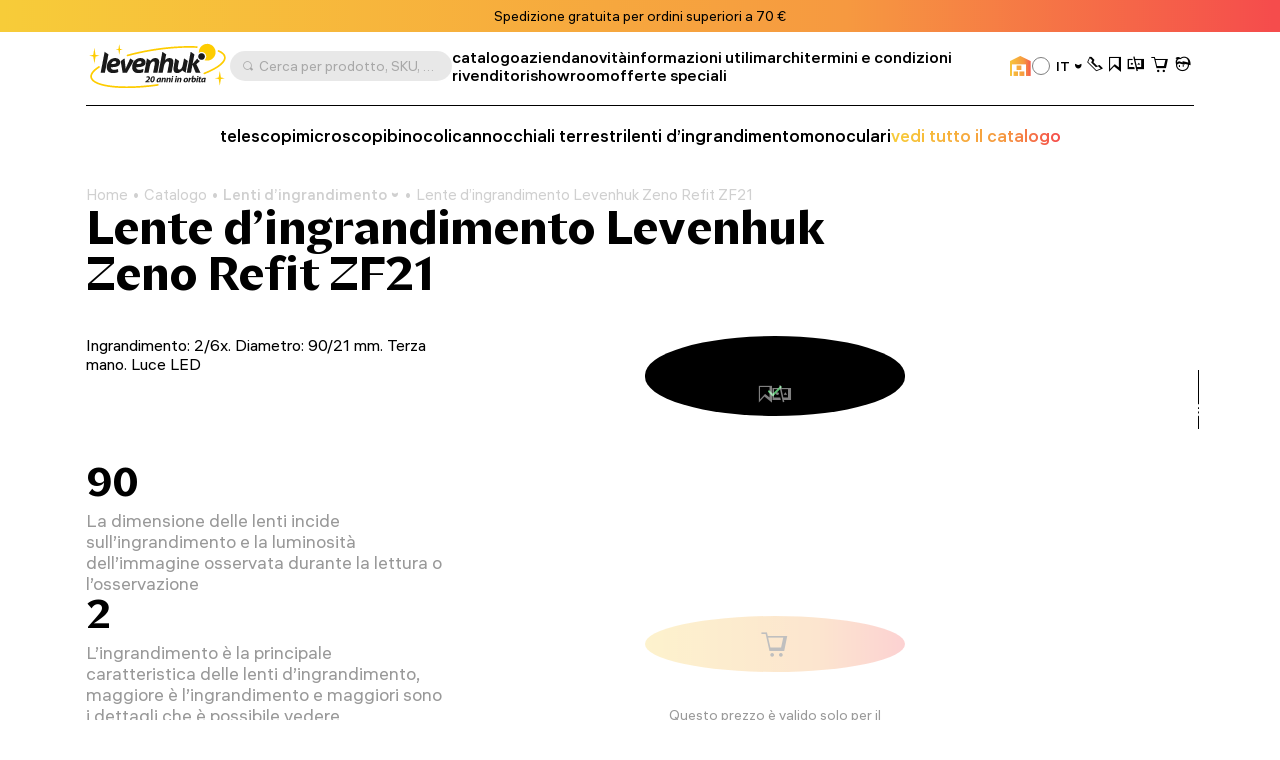

--- FILE ---
content_type: text/html; charset=UTF-8
request_url: https://it.levenhuk.com/catalogue/lenti-d-ingrandimento/lente-dingrandimento-levenhuk-zeno-refit-zf21/?oid=22349
body_size: 25624
content:

	<!DOCTYPE html>
	<head>
		<title>Lente d’ingrandimento Levenhuk Zeno Refit ZF21 – Acquista dal sito web ufficiale di Levenhuk in Italia</title>
				<meta property=og:type content=website>
		<meta property=og:url content="https://it.levenhuk.com/catalogue/lenti-d-ingrandimento/lente-dingrandimento-levenhuk-zeno-refit-zf21/">
		<meta property=og:image
			  content="https://it.levenhuk.com/upload/iblock/543/1rvbm6pfcim8vys8rrocv3520ne2do2i/74077_levenhuk-magnifier-zeno-refit-zf21_00.jpg">
		<meta property=og:title content="Lente d’ingrandimento Levenhuk Zeno Refit ZF21">
		<meta property=og:description content="Scegli product Lente d’ingrandimento Levenhuk Zeno Refit ZF21 at the price &euro;7,95. Ti aiuteremo a scegliere il prodotto giusto!">
		<!--<meta name="google-site-verification" content="EIECygO5w8lxS0Mu9Supyimyu2CjQYdPbr9Tyo1pNcY" />-->
		<meta http-equiv="Content-Type" content="text/html; charset=UTF-8">

<meta name="description" content="Scegli product Lente d’ingrandimento Levenhuk Zeno Refit ZF21 at the price &euro;7,95. Ti aiuteremo a scegliere il prodotto giusto!">
<link rel="canonical" href="https://it.levenhuk.com/catalogue/lenti-d-ingrandimento/lente-dingrandimento-levenhuk-zeno-refit-zf21/">
<meta http-equiv="X-UA-Compatible" content="IE=edge" >
<meta name="viewport" content="width=device-width, initial-scale=1, shrink-to-fit=no">
<meta name="format-detection" content="telephone=no" >
<meta name="apple-mobile-web-app-capable" content="yes" >
<meta name="SKYPE_TOOLBAR" content="SKYPE_TOOLBAR_PARSER_COMPATIBLE" >
<script data-skip-moving="true">/* beautify preserve:start */!function(e,n){function r(){var e={elem:n.createElement("modernizr")}.elem.style;try{return e.fontSize="3ch",-1!==e.fontSize.indexOf("ch")}catch(e){return!1}}function t(){return"performance"in e}function a(){var n,r=e.crypto||e.msCrypto;if(r&&"getRandomValues"in r&&"Uint32Array"in e){var t=new Uint32Array(10),a=r.getRandomValues(t);n=a&&"number"==typeof a[0]}return!!n}var o=n.documentElement.className;o=o.replace("ua-no-js","ua-js"),t()&&a()&&r()?o+=" ua-modern":o+=" ua-no-modern",n.documentElement.className=o}(window,document);/* beautify preserve:end */</script>
<script data-skip-moving="true">(function(w, d, n) {var cl = "bx-core";var ht = d.documentElement;var htc = ht ? ht.className : undefined;if (htc === undefined || htc.indexOf(cl) !== -1){return;}var ua = n.userAgent;if (/(iPad;)|(iPhone;)/i.test(ua)){cl += " bx-ios";}else if (/Windows/i.test(ua)){cl += ' bx-win';}else if (/Macintosh/i.test(ua)){cl += " bx-mac";}else if (/Linux/i.test(ua) && !/Android/i.test(ua)){cl += " bx-linux";}else if (/Android/i.test(ua)){cl += " bx-android";}cl += (/(ipad|iphone|android|mobile|touch)/i.test(ua) ? " bx-touch" : " bx-no-touch");cl += w.devicePixelRatio && w.devicePixelRatio >= 2? " bx-retina": " bx-no-retina";if (/AppleWebKit/.test(ua)){cl += " bx-chrome";}else if (/Opera/.test(ua)){cl += " bx-opera";}else if (/Firefox/.test(ua)){cl += " bx-firefox";}ht.className = htc ? htc + " " + cl : cl;})(window, document, navigator);</script>


<link href="/bitrix/js/ui/design-tokens/dist/ui.design-tokens.min.css?173045262423463" type="text/css"  rel="stylesheet" >
<link href="/bitrix/js/ui/fonts/opensans/ui.font.opensans.min.css?17133563782320" type="text/css"  rel="stylesheet" >
<link href="/bitrix/js/main/popup/dist/main.popup.bundle.min.css?173045266726589" type="text/css"  rel="stylesheet" >
<link href="/bitrix/cache/css/s5/levenhuk/page_4fa383edeaca0c0847d5b8183f86fbef/page_4fa383edeaca0c0847d5b8183f86fbef_v1.css?17338262954510" type="text/css"  rel="stylesheet" >
<link href="/bitrix/cache/css/s5/levenhuk/template_18e788abcb3283b576647d3397760cc4/template_18e788abcb3283b576647d3397760cc4_v1.css?1766043836540442" type="text/css"  data-template-style="true" rel="stylesheet" >
<script type='text/javascript' data-skip-moving='true'>window['recaptchaOptions']={'size':'invisible','theme':'light','type':'image','lang':'it','key':'6Ldu7S0gAAAAAJZnLZMu2MphOD3xgIBCy2hX9M7r'};</script>
<script type="text/javascript" data-skip-moving="true">!function(e,a,r,t,n){function c(r){var t=a.getElementById(r);t&&(t.className.indexOf("g-recaptcha")<0||t.children.length||grecaptcha.render(r,{sitekey:e[n].key+"",theme:e[n].theme+"",size:e[n].size+"",type:e[n].type+""}))}if(!e[n]||!e[n].key)throw new Error("intervolga.recaptcha options not found");e.onRecaptchaSdkLoaded=function(){e[t].args=e[t].args||[];for(var a=0;a<e[t].args.length;a++){var r=e[t].args[a][0];c(r)}e[t]=function(e){c(e)}},e[t]=e[t]||function(){e[t].args=e[t].args||[],e[t].args.push(arguments);var c="recaptchaApiLoader";if(!a.getElementById(c)){var o=a.createElement(r);o.id=c,o.async=!0,o.src="//www.google.com/recaptcha/api.js?hl="+e[n].lang+"&onload=onRecaptchaSdkLoaded&render=explicit",a.head.appendChild(o)}}}(window,document,"script","renderRecaptchaById","recaptchaOptions");</script>







<link rel="apple-touch-icon" sizes="180x180" href="/apple-touch-icon.png">
<link rel="icon" type="image/png" sizes="32x32" href="/local/templates/levenhuk/favicons/favicon-32x32.png">
<link rel="icon" type="image/png" sizes="16x16" href="/local/templates/levenhuk/favicons/favicon-16x16.png">
<link rel="manifest" href="/local/templates/levenhuk/favicons/site.webmanifest">
<link rel="shortcut icon" href="/favicon.ico">
<meta name="msapplication-TileColor" content="#da532c">
<meta name="msapplication-config" content="/local/templates/levenhuk/favicons/browserconfig.xml">
		<script data-skip-moving="true">
			!function (e, n) {
				function r()
				{
					var e = {
						elem: n.createElement("modernizr")
					}.elem.style;
					try
					{
						return e.fontSize = "3ch", -1 !== e.fontSize.indexOf("ch")
					} catch (e)
					{
						return !1
					}
				}

				function t()
				{
					var n, r = e.crypto || e.msCrypto;
					if (r && "getRandomValues" in r && "Uint32Array" in e)
					{
						var t = new Uint32Array(10),
							a = r.getRandomValues(t);
						n = a && "number" == typeof a[0]
					}
					return !!n
				}

				var a = n.documentElement.className;
				a = a.replace("ua-no-js", "ua-js"), "performance" in e && t() && r() || navigator.platform && /iPad|iPhone|iPod/.test(navigator.platform) && Promise && t() && r() ? a += " ua-modern" : a += " ua-no-modern", n.documentElement.className += " " + a
			}(window, document);
		</script>
		<script data-skip-moving="true">
			!function (o, n) {
				document.documentElement.className += "ontouchstart" in o || navigator.maxTouchPoints ? " ua-touch" : " ua-no-touch"
			}(window);
		</script>
	</head>

	<body>
	<div id="panel"></div>

	<noindex>
		<noscript class="page__alert"></noscript>
		<div class="page__alert visible-no-modern">
					</div>
	</noindex>
		<header class="header "
			 >
				<div class="header__static">
				<div class="header__promo swiper" data-autoplay-delay="5000">
		<div class="swiper-wrapper">
												<div class="swiper-slide">
						<div class="bg-gradient text-center text-black fs-12 fs-md-14 p-4 p-md-8">
							Spedizione gratuita per ordini superiori a 70 €						</div>
					</div>
																<div class="swiper-slide">
						<div class="bg-gradient text-center text-black fs-12 fs-md-14 p-4 p-md-8">
							Garanzia a vita Levenhuk <a class="d-inline-block fw-semibold cursor-pointer" href="/termini-e-condizioni/garanzia-a-vita-levenhuk/">Consultare i dettagli</a>						</div>
					</div>
																<div class="swiper-slide">
						<div class="bg-gradient text-center text-black fs-12 fs-md-14 p-4 p-md-8">
							Visita il nostro <a class="d-inline-block fw-semibold cursor-pointer" href="/showrooms/">showroom</a>						</div>
					</div>
									</div>
	</div>
		</div>
		<div class="header__inner">
			<div class="container">
				<div class="header__row">
					<div class="header__burger" data-toggle="menu" data-target=".menu">
						<i class="fi fi_icon_burger pe-none"></i>
						<i class="fi fi_icon_close pe-none"></i>
					</div>
					<a class="header__logo" href="/">
	<img class="img img_lazy black lazyload"
		 src="/local/templates/levenhuk/images/header/logo-b-it.svg"
		 data-src="/local/templates/levenhuk/images/header/logo-b-it.svg"
		 alt="Levenhuk">
</a>					<div class="header__search" data-toggle="search">
	<i class="fi fi_icon_search"></i>
	<span>Cerca per prodotto, SKU, categoria, ecc.</span>
</div>


					
	<nav class="header__pages">
									<a href="/catalogue/">catalogo</a>
												<a href="/azienda/">azienda</a>
												<a href="/news/">novità</a>
												<a href="/blog/">informazioni utili</a>
												<a href="/info/brands/">marchi</a>
												<a href="/termini-e-condizioni/">termini e condizioni</a>
												<a href="/resellers/">rivenditori</a>
																								<a href="/showrooms/">showroom</a>
												<a href="/sale/">offerte speciali</a>
						</nav>
					<div class="header__language">
										<a class="header__retail" href="https://it.levenhukb2b.com/"
				   data-bs-toggle="tooltip"
				   data-bs-title="sito web all'ingrosso"
				   data-bs-container=".header">
					<i class="fi fi_icon_wholesale"></i>
				</a>
										
	<div class="sku">
		<div class="dropdown">
			<div class="sku__trigger dropdown-toggle" data-bs-toggle="dropdown">
																																																																																																																									<img data-lazyload class="lazyload sku__icon" src="[data-uri]" data-src="/upload/uf/902/r191twfwccz3c5yrbdkt32r19fi4trzz/IT.svg" alt="Italy">
												<div class="sku__text">IT</div>
						<i class="fi fi_icon_chevron-down"></i>
																																																																																																						</div>
			<ul class="dropdown-menu custom-scroll-bar">
															<li>
							<a class="a dropdown-item fs-18" href="https://bg.levenhuk.com/catalogue/lupi/lupa-levenhuk-zeno-refit-zf21/?">
																	<img data-lazyload class="lazyload sku__icon" src="[data-uri]" data-src="/upload/uf/914/ailuas7wc7b4u7esam52hmkb9k92qary/BG.svg" alt="Bulgaria">
																BG							</a>
						</li>
																				<li>
							<a class="a dropdown-item fs-18" href="https://optizona.by/">
																	<img data-lazyload class="lazyload sku__icon" src="[data-uri]" data-src="/upload/uf/e8a/4f52lh8o2rarp3cx9md1kewr5lporczt/BY.svg" alt="Belarus">
																BY							</a>
						</li>
																				<li>
							<a class="a dropdown-item fs-18" href="https://www.asteroskopeion.com/all-items?Brand=Levenhuk">
																	<img data-lazyload class="lazyload sku__icon" src="[data-uri]" data-src="/upload/uf/3ea/ovsgnhpak2qub0a4703dyhlub6mkmwvs/CY.svg" alt="Cyprus">
																CY							</a>
						</li>
																				<li>
							<a class="a dropdown-item fs-18" href="https://cz.levenhuk.com/catalogue/lupy/lupa-levenhuk-zeno-refit-zf21/?">
																	<img data-lazyload class="lazyload sku__icon" src="[data-uri]" data-src="/upload/uf/aae/3xkmguzh9wbv2rf1tihnbrwqe2g7opub/CZ.svg" alt="Czech Republic">
																CZ							</a>
						</li>
																				<li>
							<a class="a dropdown-item fs-18" href="https://de.levenhuk.com/catalogue/lupen/levenhuk-vergroserungsglas-zeno-refit-zf21/?">
																	<img data-lazyload class="lazyload sku__icon" src="[data-uri]" data-src="/upload/uf/c3d/0g1sijegx0japf8h3xrmfwe38yhzncs4/DE.svg" alt="Germany">
																DE							</a>
						</li>
																				<li>
							<a class="a dropdown-item fs-18" href="https://skyhunters.ee/">
																	<img data-lazyload class="lazyload sku__icon" src="[data-uri]" data-src="/upload/uf/a31/pjye36uxegthj3xy4t5o37102b14bayp/EE.svg" alt="Estonia">
																EE							</a>
						</li>
																				<li>
							<a class="a dropdown-item fs-18" href="https://es.levenhuk.com/catalogue/lupas/lupa-levenhuk-zeno-refit-zf21/?">
																	<img data-lazyload class="lazyload sku__icon" src="[data-uri]" data-src="/upload/uf/240/7xfauisyvrj1lvq4xo6ez8edulm4jx1b/ES.svg" alt="Spain">
																ES							</a>
						</li>
																				<li>
							<a class="a dropdown-item fs-18" href="https://eu.levenhuk.com/catalogue/magnifiers/levenhuk-zeno-refit-zf21-magnifier/?">
																	<img data-lazyload class="lazyload sku__icon" src="[data-uri]" data-src="/upload/uf/3c6/mjgpqapw7zairhbqam8ti91z8koanis2/EU.svg" alt="EU">
																EU							</a>
						</li>
																				<li>
							<a class="a dropdown-item fs-18" href="https://planitario.gr/catalogsearch/result/?q=Levenhuk">
																	<img data-lazyload class="lazyload sku__icon" src="[data-uri]" data-src="/upload/uf/58e/0247a3hd83b10lgmg2s6ikhxmkk2pia9/GR.svg" alt="Greece">
																GR							</a>
						</li>
																				<li>
							<a class="a dropdown-item fs-18" href="https://hu.levenhuk.com/catalogue/nagyitok/levenhuk-zeno-refit-zf21-nagyito/?">
																	<img data-lazyload class="lazyload sku__icon" src="[data-uri]" data-src="/upload/uf/fd6/ff08i0019151736dcl9fx7y8gn4pizdv/HU.svg" alt="Hungary">
																HU							</a>
						</li>
																				<li>
							<a class="a dropdown-item fs-18" href="https://ormsson.is/?swp_form%5Bform_id%5D=1&s=Levenhuk">
																	<img data-lazyload class="lazyload sku__icon" src="[data-uri]" data-src="/upload/uf/d6c/xws2cmvo5oq5cvc2qryqd4k92opg4lfj/IS.svg" alt="Iceland">
																IS							</a>
						</li>
																													<li>
							<a class="a dropdown-item fs-18" href="https://skyhunters.lt/">
																	<img data-lazyload class="lazyload sku__icon" src="[data-uri]" data-src="/upload/uf/741/5nbil3qumvqj1zjd65xpajz68lmtsysh/LT.svg" alt="Lithuania">
																LT							</a>
						</li>
																				<li>
							<a class="a dropdown-item fs-18" href="https://skyhunters.lv/">
																	<img data-lazyload class="lazyload sku__icon" src="[data-uri]" data-src="/upload/uf/58c/92jdn4lcfewldhootl0k23njaf5zqc95/LV.svg" alt="Latvia">
																LV							</a>
						</li>
																				<li>
							<a class="a dropdown-item fs-18" href="https://www.opticaluniversescientificinstrument.com/">
																	<img data-lazyload class="lazyload sku__icon" src="[data-uri]" data-src="/upload/uf/6c1/eour537a3q18fiz8kcbfa8b4ld4qolmv/MY.svg" alt="Malaysia">
																MY							</a>
						</li>
																				<li>
							<a class="a dropdown-item fs-18" href="https://pl.levenhuk.com/catalogue/lupy/lupa-levenhuk-zeno-refit-zf21/?">
																	<img data-lazyload class="lazyload sku__icon" src="[data-uri]" data-src="/upload/uf/004/b9fnsrp8csujk4mh0bnf0a3ykokyzm7d/PL.svg" alt="Poland">
																PL							</a>
						</li>
																				<li>
							<a class="a dropdown-item fs-18" href="https://madeiraoptics.com/">
																	<img data-lazyload class="lazyload sku__icon" src="[data-uri]" data-src="/upload/uf/f1b/7y4w9sbdbo5qecjniq1innh6z89kh9bj/PT.svg" alt="Portugal">
																PT							</a>
						</li>
																				<li>
							<a class="a dropdown-item fs-18" href="https://astromagazin.ro/91_levenhuk">
																	<img data-lazyload class="lazyload sku__icon" src="[data-uri]" data-src="/upload/uf/f38/jbj39iwykamvgr5v7imsm7lfi32hkrso/RO.svg" alt="Romania">
																RO							</a>
						</li>
																				<li>
							<a class="a dropdown-item fs-18" href="https://sonataoptics.sk/">
																	<img data-lazyload class="lazyload sku__icon" src="[data-uri]" data-src="/upload/uf/175/pd7ry20tezdc40qyjpc625n0tzgqpwoi/SK.svg" alt="Slovakia">
																SK							</a>
						</li>
																				<li>
							<a class="a dropdown-item fs-18" href="https://tr.levenhuk.com/catalogue/buyutecler/levenhuk-zeno-refit-zf21-buyutec/?">
																	<img data-lazyload class="lazyload sku__icon" src="[data-uri]" data-src="/upload/uf/bf4/q5iq0vvtkckdky2tv0yw9zi7a4eiv1k7/TR.svg" alt="Turkey">
																TR							</a>
						</li>
																				<li>
							<a class="a dropdown-item fs-18" href="http://www.levenhuk.ua/">
																	<img data-lazyload class="lazyload sku__icon" src="[data-uri]" data-src="/upload/uf/82f/v61ias99iwf6rl9ngo37edp8feph9pzu/UA.svg" alt="Ukraine">
																UA							</a>
						</li>
																				<li>
							<a class="a dropdown-item fs-18" href="https://levenhuk.com/catalogue/magnifiers/levenhuk-zeno-refit-zf21-magnifier/?">
																	<img data-lazyload class="lazyload sku__icon" src="[data-uri]" data-src="/upload/uf/414/s7dkq0gx4i2sba9e0zquy5doxzy1qhy3/USA.svg" alt="USA">
																USA							</a>
						</li>
												</ul>
		</div>
	</div>

					</div>
					<div class="header__actions">
						<a class="header__actions-link d-md-none" href="#" data-toggle="search">
							<i class="fi fi_icon_search"></i>
						</a>
							<a class="header__actions-link" role="button" data-toggle="modal" href="javascript:void(0)"
	   data-href="/catalogue/lenti-d-ingrandimento/lente-dingrandimento-levenhuk-zeno-refit-zf21/?AJAX_IID=request_call&oid=22349"
	   id="linkrequest_call"
	   data-target="#request_call"
	>
		<i class="fi fi_icon_phone"></i>
	</a>


						<a class="header__actions-link" href="/basket/favourites/"
						   title="Salvato per dopo">
							<div class="header__badge d-none" data-counter-favorite></div>
							<i class="fi fi_icon_favorite"></i>
						</a>
						<a class="header__actions-link" href="/catalogue/compare.php"
						   title="Confronta">
							<div class="header__badge d-none" data-counter-compare></div>
							<i class="fi fi_icon_compare"></i>
						</a>
						<a class="header__actions-link fs-18" href="/basket/">
							<div class="header__badge d-none" data-counter-basket></div>
							<i class="fi fi_icon_cart"></i>
						</a>
						
<div class="header__dropdown dropdown">
	<a class="header__actions-link" href="/auth/">
		<i class="fi fi_icon_user"></i>
	</a>
	<!--'start_frame_cache_iIjGFB'-->					
	<div class="header__dropdown-menu dropdown-menu">
										<a class="a dropdown-item" href="/auth/">
				Accedi							</a>
								<a class="a dropdown-item" href="/auth/registration/">
				Non hai un account? Registrati							</a>
			</div>
			<!--'end_frame_cache_iIjGFB'--></div>
					</div>
				</div>
				<hr class="d-none d-md-block">
				<div class="header__toolbar">
			<a href="/catalogue/telescopi/"
		   class="">
			telescopi		</a>
			<a href="/catalogue/microscopi/"
		   class="">
			microscopi		</a>
			<a href="/catalogue/binocoli/"
		   class="">
			binocoli		</a>
			<a href="/catalogue/cannocchiali-terrestri/"
		   class="">
			cannocchiali terrestri		</a>
			<a href="/catalogue/lenti-d-ingrandimento/"
		   class="">
			lenti d’ingrandimento		</a>
			<a href="/catalogue/monoculari/"
		   class="">
			monoculari		</a>
		<a class="text-gradient" href="/catalogue/">vedi tutto il catalogo</a>
</div>

			</div>
		</div>
		<div class="menu">
			<div class="container">
				<ul class="menu__list">
					
	<li>
		<a href="/catalogue/"
		   class="">
			catalogo		</a>
	</li>
	<li>
		<a href="/azienda/"
		   class="">
			azienda		</a>
	</li>
	<li>
		<a href="/info/brands/"
		   class="">
			marchi		</a>
	</li>
	<li>
		<a href="/termini-e-condizioni/"
		   class="">
			termini e condizioni		</a>
	</li>
	<li>
		<a href="/news/"
		   class="">
			novità		</a>
	</li>
	<li>
		<a href="/blog/"
		   class="">
			informazioni utili		</a>
	</li>
	<li>
		<a href="/resellers/"
		   class="">
			rivenditori		</a>
	</li>
	<li>
		<a href="/azienda/contact-us/"
		   class="">
			contattaci		</a>
	</li>
	<li>
		<a href="/showrooms/"
		   class="">
			showroom		</a>
	</li>
	<li>
		<a href="https://it.levenhukb2b.com/"
		   class="menu__gradient">
			sito web all'ingrosso		</a>
	</li>
	<li>
		<a href="/sale/"
		   class="">
			offerte speciali		</a>
	</li>

				</ul>
				<div class="menu__footer">
											<a class="menu__phone" href="tel:+39 345 217 59 91">+39 345 217 59 91</a>
										<div class="menu__language">
						
	<div class="sku">
		<div class="dropdown">
			<div class="sku__trigger dropdown-toggle" data-bs-toggle="dropdown">
																																																																																																																									<img data-lazyload class="lazyload sku__icon" src="[data-uri]" data-src="/upload/uf/902/r191twfwccz3c5yrbdkt32r19fi4trzz/IT.svg" alt="Italy">
												<div class="sku__text">IT</div>
						<i class="fi fi_icon_chevron-down"></i>
																																																																																																						</div>
			<ul class="dropdown-menu custom-scroll-bar">
															<li>
							<a class="a dropdown-item fs-18" href="https://bg.levenhuk.com/catalogue/lupi/lupa-levenhuk-zeno-refit-zf21/?">
																	<img data-lazyload class="lazyload sku__icon" src="[data-uri]" data-src="/upload/uf/914/ailuas7wc7b4u7esam52hmkb9k92qary/BG.svg" alt="Bulgaria">
																BG							</a>
						</li>
																				<li>
							<a class="a dropdown-item fs-18" href="https://optizona.by/">
																	<img data-lazyload class="lazyload sku__icon" src="[data-uri]" data-src="/upload/uf/e8a/4f52lh8o2rarp3cx9md1kewr5lporczt/BY.svg" alt="Belarus">
																BY							</a>
						</li>
																				<li>
							<a class="a dropdown-item fs-18" href="https://www.asteroskopeion.com/all-items?Brand=Levenhuk">
																	<img data-lazyload class="lazyload sku__icon" src="[data-uri]" data-src="/upload/uf/3ea/ovsgnhpak2qub0a4703dyhlub6mkmwvs/CY.svg" alt="Cyprus">
																CY							</a>
						</li>
																				<li>
							<a class="a dropdown-item fs-18" href="https://cz.levenhuk.com/catalogue/lupy/lupa-levenhuk-zeno-refit-zf21/?">
																	<img data-lazyload class="lazyload sku__icon" src="[data-uri]" data-src="/upload/uf/aae/3xkmguzh9wbv2rf1tihnbrwqe2g7opub/CZ.svg" alt="Czech Republic">
																CZ							</a>
						</li>
																				<li>
							<a class="a dropdown-item fs-18" href="https://de.levenhuk.com/catalogue/lupen/levenhuk-vergroserungsglas-zeno-refit-zf21/?">
																	<img data-lazyload class="lazyload sku__icon" src="[data-uri]" data-src="/upload/uf/c3d/0g1sijegx0japf8h3xrmfwe38yhzncs4/DE.svg" alt="Germany">
																DE							</a>
						</li>
																				<li>
							<a class="a dropdown-item fs-18" href="https://skyhunters.ee/">
																	<img data-lazyload class="lazyload sku__icon" src="[data-uri]" data-src="/upload/uf/a31/pjye36uxegthj3xy4t5o37102b14bayp/EE.svg" alt="Estonia">
																EE							</a>
						</li>
																				<li>
							<a class="a dropdown-item fs-18" href="https://es.levenhuk.com/catalogue/lupas/lupa-levenhuk-zeno-refit-zf21/?">
																	<img data-lazyload class="lazyload sku__icon" src="[data-uri]" data-src="/upload/uf/240/7xfauisyvrj1lvq4xo6ez8edulm4jx1b/ES.svg" alt="Spain">
																ES							</a>
						</li>
																				<li>
							<a class="a dropdown-item fs-18" href="https://eu.levenhuk.com/catalogue/magnifiers/levenhuk-zeno-refit-zf21-magnifier/?">
																	<img data-lazyload class="lazyload sku__icon" src="[data-uri]" data-src="/upload/uf/3c6/mjgpqapw7zairhbqam8ti91z8koanis2/EU.svg" alt="EU">
																EU							</a>
						</li>
																				<li>
							<a class="a dropdown-item fs-18" href="https://planitario.gr/catalogsearch/result/?q=Levenhuk">
																	<img data-lazyload class="lazyload sku__icon" src="[data-uri]" data-src="/upload/uf/58e/0247a3hd83b10lgmg2s6ikhxmkk2pia9/GR.svg" alt="Greece">
																GR							</a>
						</li>
																				<li>
							<a class="a dropdown-item fs-18" href="https://hu.levenhuk.com/catalogue/nagyitok/levenhuk-zeno-refit-zf21-nagyito/?">
																	<img data-lazyload class="lazyload sku__icon" src="[data-uri]" data-src="/upload/uf/fd6/ff08i0019151736dcl9fx7y8gn4pizdv/HU.svg" alt="Hungary">
																HU							</a>
						</li>
																				<li>
							<a class="a dropdown-item fs-18" href="https://ormsson.is/?swp_form%5Bform_id%5D=1&s=Levenhuk">
																	<img data-lazyload class="lazyload sku__icon" src="[data-uri]" data-src="/upload/uf/d6c/xws2cmvo5oq5cvc2qryqd4k92opg4lfj/IS.svg" alt="Iceland">
																IS							</a>
						</li>
																													<li>
							<a class="a dropdown-item fs-18" href="https://skyhunters.lt/">
																	<img data-lazyload class="lazyload sku__icon" src="[data-uri]" data-src="/upload/uf/741/5nbil3qumvqj1zjd65xpajz68lmtsysh/LT.svg" alt="Lithuania">
																LT							</a>
						</li>
																				<li>
							<a class="a dropdown-item fs-18" href="https://skyhunters.lv/">
																	<img data-lazyload class="lazyload sku__icon" src="[data-uri]" data-src="/upload/uf/58c/92jdn4lcfewldhootl0k23njaf5zqc95/LV.svg" alt="Latvia">
																LV							</a>
						</li>
																				<li>
							<a class="a dropdown-item fs-18" href="https://www.opticaluniversescientificinstrument.com/">
																	<img data-lazyload class="lazyload sku__icon" src="[data-uri]" data-src="/upload/uf/6c1/eour537a3q18fiz8kcbfa8b4ld4qolmv/MY.svg" alt="Malaysia">
																MY							</a>
						</li>
																				<li>
							<a class="a dropdown-item fs-18" href="https://pl.levenhuk.com/catalogue/lupy/lupa-levenhuk-zeno-refit-zf21/?">
																	<img data-lazyload class="lazyload sku__icon" src="[data-uri]" data-src="/upload/uf/004/b9fnsrp8csujk4mh0bnf0a3ykokyzm7d/PL.svg" alt="Poland">
																PL							</a>
						</li>
																				<li>
							<a class="a dropdown-item fs-18" href="https://madeiraoptics.com/">
																	<img data-lazyload class="lazyload sku__icon" src="[data-uri]" data-src="/upload/uf/f1b/7y4w9sbdbo5qecjniq1innh6z89kh9bj/PT.svg" alt="Portugal">
																PT							</a>
						</li>
																				<li>
							<a class="a dropdown-item fs-18" href="https://astromagazin.ro/91_levenhuk">
																	<img data-lazyload class="lazyload sku__icon" src="[data-uri]" data-src="/upload/uf/f38/jbj39iwykamvgr5v7imsm7lfi32hkrso/RO.svg" alt="Romania">
																RO							</a>
						</li>
																				<li>
							<a class="a dropdown-item fs-18" href="https://sonataoptics.sk/">
																	<img data-lazyload class="lazyload sku__icon" src="[data-uri]" data-src="/upload/uf/175/pd7ry20tezdc40qyjpc625n0tzgqpwoi/SK.svg" alt="Slovakia">
																SK							</a>
						</li>
																				<li>
							<a class="a dropdown-item fs-18" href="https://tr.levenhuk.com/catalogue/buyutecler/levenhuk-zeno-refit-zf21-buyutec/?">
																	<img data-lazyload class="lazyload sku__icon" src="[data-uri]" data-src="/upload/uf/bf4/q5iq0vvtkckdky2tv0yw9zi7a4eiv1k7/TR.svg" alt="Turkey">
																TR							</a>
						</li>
																				<li>
							<a class="a dropdown-item fs-18" href="http://www.levenhuk.ua/">
																	<img data-lazyload class="lazyload sku__icon" src="[data-uri]" data-src="/upload/uf/82f/v61ias99iwf6rl9ngo37edp8feph9pzu/UA.svg" alt="Ukraine">
																UA							</a>
						</li>
																				<li>
							<a class="a dropdown-item fs-18" href="https://levenhuk.com/catalogue/magnifiers/levenhuk-zeno-refit-zf21-magnifier/?">
																	<img data-lazyload class="lazyload sku__icon" src="[data-uri]" data-src="/upload/uf/414/s7dkq0gx4i2sba9e0zquy5doxzy1qhy3/USA.svg" alt="USA">
																USA							</a>
						</li>
												</ul>
		</div>
	</div>

					</div>
				</div>
			</div>
		</div>
		<div class="search">
	<div class="container">
		<div class="search__header">
			<div class="search__input-wrapper">
				<i class="fi fi_icon_search"></i>
				<input class="search__input" maxlength="255">
			</div>
			<button class="search__close" data-close-search>
				<i class="fi fi_icon_close"></i>
			</button>
		</div>
		<div class="search__body custom-scroll-bar">
			<div class="search__content"></div>
		</div>
	</div>
</div>
	</header>

			<main class="main mt-16 mt-sm-24 mt-md-48">
			<div class="mb-32 pb-md-8">
				<div class="container">
					<div class="breadcrumb offset"><div class="swiper"><div class="swiper-wrapper" itemscope itemtype="https://schema.org/BreadcrumbList" aria-live="polite"><div class="swiper-slide" itemprop="itemListElement" itemscope itemtype="https://schema.org/ListItem"><div class="breadcrumb__item"><a class="a" itemprop="item" href="/">Home<span itemprop="name" hidden>Home</span></a><meta itemprop="position" content="1" ></div></div><div class="swiper-slide" itemprop="itemListElement" itemscope itemtype="https://schema.org/ListItem"><div class="breadcrumb__item"><a class="a" itemprop="item" href="/catalogue/">Catalogo<span itemprop="name" hidden>Catalogo</span></a><meta itemprop="position" content="2" ></div></div><div class="swiper-slide" itemprop="itemListElement" itemscope itemtype="https://schema.org/ListItem"><div class="breadcrumb__item"><div class="breadcrumb__dropdown dropdown"><a class="dropdown-toggle" itemprop="item" data-hover="dropdown" href="/catalogue/lenti-d-ingrandimento/">Lenti d’ingrandimento<span itemprop="name" hidden>Lenti d’ingrandimento</span><i class="fi fi_icon_chevron-down"></i></a><div class="dropdown-menu"><div class="custom-scroll-bar"><a class="dropdown-item d-md-none" href="/catalogue/lenti-d-ingrandimento/">Lenti d’ingrandimento</a><a class="dropdown-item" href="/catalogue/telescopi/">Telescopi</a><a class="dropdown-item" href="/catalogue/microscopi/">Microscopi</a><a class="dropdown-item" href="/catalogue/binocoli/">Binocoli</a><a class="dropdown-item" href="/catalogue/cannocchiali-terrestri/">Cannocchiali terrestri</a><a class="dropdown-item" href="/catalogue/monoculari/">Monoculari</a><a class="dropdown-item" href="/catalogue/dispositivi-per-visione-notturna/">Dispositivi per visione notturna</a><a class="dropdown-item" href="/catalogue/barometri-e-stazioni-meteo/">Barometri e stazioni meteo</a><a class="dropdown-item" href="/catalogue/levenhuk-labzz-optics-per-ragazzi/">Levenhuk LabZZ Optics per ragazzi</a><a class="dropdown-item" href="/catalogue/strumenti-di-misura/">Strumenti di misura</a><a class="dropdown-item" href="/catalogue/accessori/">Accessori</a><a class="dropdown-item" href="/catalogue/altro/">Altro</a><a class="dropdown-item" href="/catalogue/articoli-scontati/">Articoli scontati</a><a class="dropdown-item" href="/catalogue/bestsellers/">I più venduti</a></div></div></div><meta itemprop="position" content="3" ></div></div><div class="swiper-slide" itemprop="itemListElement" itemscope itemtype="https://schema.org/ListItem"><div class="breadcrumb__item"><div itemprop="item">Lente d’ingrandimento Levenhuk Zeno Refit ZF21<span itemprop="name" hidden>Lente d’ingrandimento Levenhuk Zeno Refit ZF21</span></div><meta itemprop="position" content="4" ></div></div></div></div></div>					<h1 class="h3 mb-0 col-12 col-lg-8">
	Lente d’ingrandimento Levenhuk Zeno Refit ZF21</h1>
									</div>
			</div>
		<div class="container" itemscope itemtype="https://schema.org/Product">
	<div class="product-detail product-control" id="bx_619869535_22393">
		
<div class="product-detail__sidebar">
	
<div class="product-detail__gallery">
	<div class="product-detail__swiper swiper g-6">
		<div class="swiper-wrapper" data-toggle="gallery">
							<div class="swiper-slide col-auto "
			 data-gallery-target
			 href="/upload/iblock/f2b/wx6hdzmnrsoejjrh7v6x0tmnyvr320eq/74077_levenhuk-magnifier-zeno-refit-zf21_00.jpg"
			 data-exthumbimage="/upload/iv_resize_cache/iblock/f2b/wx6hdzmnrsoejjrh7v6x0tmnyvr320eq/74077_levenhuk-magnifier-zeno-refit-zf21_00_500_3000d2c9f239a127d5e08d219a6c36ae50cd.webp"
			 data-sub-html="">
			
			<div class="product-detail__image">
				<img data-lazyload class="img img_lazy lazyload"
					 src="[data-uri]" data-src="/upload/iv_resize_cache/iblock/f2b/wx6hdzmnrsoejjrh7v6x0tmnyvr320eq/74077_levenhuk-magnifier-zeno-refit-zf21_00_500_3000d2c9f239a127d5e08d219a6c36ae50cd.webp"
					 alt="immagine di Lente d’ingrandimento Levenhuk Zeno Refit ZF21,  1"
					 title=""
					>
			</div>
		</div>
							<div class="swiper-slide col-auto "
			 data-gallery-target
			 href="https://loc.levenhuk.com/upload/uf/a49/4yzw1x6kgu368gyiadvgpe05q10d1jp8/74077_levenhuk-magnifier-zeno-refit-zf21_01.jpg"
			 data-exthumbimage="/upload/iv_resize_cache/uf/a49/4yzw1x6kgu368gyiadvgpe05q10d1jp8/74077_levenhuk-magnifier-zeno-refit-zf21_01_500_9463dc55dc21b7a3b836fb31e8079f5a.webp"
			 data-sub-html="Levenhuk Zeno Refit ZF21 Magnifier: a viewing magnifier with third hand clips, a metal holder for a soldering iron, and bifocal lens">
			
			<div class="product-detail__image">
				<img data-lazyload class="img img_lazy lazyload"
					 src="[data-uri]" data-src="/upload/iv_resize_cache/uf/a49/4yzw1x6kgu368gyiadvgpe05q10d1jp8/74077_levenhuk-magnifier-zeno-refit-zf21_01_500_9463dc55dc21b7a3b836fb31e8079f5a.webp"
					 alt="immagine di Lente d’ingrandimento Levenhuk Zeno Refit ZF21,  2"
					 title=""
					>
			</div>
		</div>
							<div class="swiper-slide col-auto "
			 data-gallery-target
			 href="https://loc.levenhuk.com/upload/uf/dbd/kwo1lrj8g4ubtehzeb5tm33lkgqhpzg0/74077_levenhuk-magnifier-zeno-refit-zf21_02.jpg"
			 data-exthumbimage="/upload/iv_resize_cache/uf/dbd/kwo1lrj8g4ubtehzeb5tm33lkgqhpzg0/74077_levenhuk-magnifier-zeno-refit-zf21_02_500_1b8107c81eca22dc02de28544f83feff.webp"
			 data-sub-html="Levenhuk Zeno Refit ZF21 Magnifier: it is irreplaceable for soldering, examining jewelry pieces, assembling scale models, and other high-precision works">
			
			<div class="product-detail__image">
				<img data-lazyload class="img img_lazy lazyload"
					 src="[data-uri]" data-src="/upload/iv_resize_cache/uf/dbd/kwo1lrj8g4ubtehzeb5tm33lkgqhpzg0/74077_levenhuk-magnifier-zeno-refit-zf21_02_500_1b8107c81eca22dc02de28544f83feff.webp"
					 alt="immagine di Lente d’ingrandimento Levenhuk Zeno Refit ZF21,  3"
					 title=""
					>
			</div>
		</div>
							<div class="swiper-slide col-auto "
			 data-gallery-target
			 href="https://loc.levenhuk.com/upload/uf/b45/5ywiht91s21fps5m8tyjreap2vgo45wv/74077_levenhuk-magnifier-zeno-refit-zf21_03.jpg"
			 data-exthumbimage="/upload/iv_resize_cache/uf/b45/5ywiht91s21fps5m8tyjreap2vgo45wv/74077_levenhuk-magnifier-zeno-refit-zf21_03_500_2449639e7b08c3d91f721e58bd3139e7.webp"
			 data-sub-html="Levenhuk Zeno Refit ZF21 Magnifier: the main 90mm lens provides 2x magnification, and an inset 21mm lens provides 6x magnification">
			
			<div class="product-detail__image">
				<img data-lazyload class="img img_lazy lazyload"
					 src="[data-uri]" data-src="/upload/iv_resize_cache/uf/b45/5ywiht91s21fps5m8tyjreap2vgo45wv/74077_levenhuk-magnifier-zeno-refit-zf21_03_500_2449639e7b08c3d91f721e58bd3139e7.webp"
					 alt="immagine di Lente d’ingrandimento Levenhuk Zeno Refit ZF21,  4"
					 title=""
					>
			</div>
		</div>
							<div class="swiper-slide col-auto "
			 data-gallery-target
			 href="https://loc.levenhuk.com/upload/uf/a39/d2x92zaw5axer0v1bwrf0ykl1l3zua1h/74077_levenhuk-magnifier-zeno-refit-zf21_04.jpg"
			 data-exthumbimage="/upload/iv_resize_cache/uf/a39/d2x92zaw5axer0v1bwrf0ykl1l3zua1h/74077_levenhuk-magnifier-zeno-refit-zf21_04_500_ef331261a546cdc29d67649d11e01930.webp"
			 data-sub-html="Levenhuk Zeno Refit ZF21 Magnifier: a metal holder for a soldering iron">
							<div class="product-detail__show-all"
									>
					<a class="btn btn-primary-black btn-lg py-md-24" role="button" href="#"
					   data-content="visualizza tutto">
						visualizza tutto					</a>
				</div>
			
			<div class="product-detail__image">
				<img data-lazyload class="img img_lazy lazyload"
					 src="[data-uri]" data-src="/upload/iv_resize_cache/uf/a39/d2x92zaw5axer0v1bwrf0ykl1l3zua1h/74077_levenhuk-magnifier-zeno-refit-zf21_04_500_ef331261a546cdc29d67649d11e01930.webp"
					 alt="immagine di Lente d’ingrandimento Levenhuk Zeno Refit ZF21,  5"
					 title=""
					>
			</div>
		</div>
							<div class="swiper-slide col-auto d-none"
			 data-gallery-target
			 href="https://loc.levenhuk.com/upload/uf/66a/2jwdu09b4ng7u5p41ohkffrfdh5j1n1g/74077_levenhuk-magnifier-zeno-refit-zf21_05.jpg"
			 data-exthumbimage="/upload/iv_resize_cache/uf/66a/2jwdu09b4ng7u5p41ohkffrfdh5j1n1g/74077_levenhuk-magnifier-zeno-refit-zf21_05_500_c42aa00e9360cadde4e63daf314e693d.webp"
			 data-sub-html="Levenhuk Zeno Refit ZF21 Magnifier: the clips completely free your hands for work">
			
			<div class="product-detail__image">
				<img data-lazyload class="img img_lazy lazyload"
					 src="[data-uri]" data-src="/upload/iv_resize_cache/uf/66a/2jwdu09b4ng7u5p41ohkffrfdh5j1n1g/74077_levenhuk-magnifier-zeno-refit-zf21_05_500_c42aa00e9360cadde4e63daf314e693d.webp"
					 alt="immagine di Lente d’ingrandimento Levenhuk Zeno Refit ZF21,  6"
					 title=""
					>
			</div>
		</div>
							<div class="swiper-slide col-auto d-none"
			 data-gallery-target
			 href="https://loc.levenhuk.com/upload/uf/0cc/tsx5zdcz477v70xlcx88hrzux6u3s71b/74077_levenhuk-magnifier-zeno-refit-zf21_06.jpg"
			 data-exthumbimage="/upload/iv_resize_cache/uf/0cc/tsx5zdcz477v70xlcx88hrzux6u3s71b/74077_levenhuk-magnifier-zeno-refit-zf21_06_500_744d27ac29e4ddf3bef2b8f5d38c4875.webp"
			 data-sub-html="Levenhuk Zeno Refit ZF21 Magnifier: LED lights save light and serve for many years">
			
			<div class="product-detail__image">
				<img data-lazyload class="img img_lazy lazyload"
					 src="[data-uri]" data-src="/upload/iv_resize_cache/uf/0cc/tsx5zdcz477v70xlcx88hrzux6u3s71b/74077_levenhuk-magnifier-zeno-refit-zf21_06_500_744d27ac29e4ddf3bef2b8f5d38c4875.webp"
					 alt="immagine di Lente d’ingrandimento Levenhuk Zeno Refit ZF21,  7"
					 title=""
					>
			</div>
		</div>
							<div class="swiper-slide col-auto d-none"
			 data-gallery-target
			 href="https://loc.levenhuk.com/upload/uf/e2f/ynj9ozfq9avq5dyi00iiny6it62rr0rz/74077_levenhuk-magnifier-zeno-refit-zf21_07.jpg"
			 data-exthumbimage="/upload/iv_resize_cache/uf/e2f/ynj9ozfq9avq5dyi00iiny6it62rr0rz/74077_levenhuk-magnifier-zeno-refit-zf21_07_500_d2134569fc94cdfbdbe72aa7dc60bae1.webp"
			 data-sub-html="Levenhuk Zeno Refit ZF21 Magnifier: bright illumination allows for using a magnifier even in darkness">
			
			<div class="product-detail__image">
				<img data-lazyload class="img img_lazy lazyload"
					 src="[data-uri]" data-src="/upload/iv_resize_cache/uf/e2f/ynj9ozfq9avq5dyi00iiny6it62rr0rz/74077_levenhuk-magnifier-zeno-refit-zf21_07_500_d2134569fc94cdfbdbe72aa7dc60bae1.webp"
					 alt="immagine di Lente d’ingrandimento Levenhuk Zeno Refit ZF21,  8"
					 title=""
					>
			</div>
		</div>
							<div class="swiper-slide col-auto d-none"
			 data-gallery-target
			 href="https://loc.levenhuk.com/upload/uf/857/c14w50eh0lexc3ryyjnoc7n6r4wm4f1t/74077_levenhuk-magnifier-zeno-refit-zf21_08.jpg"
			 data-exthumbimage="/upload/iv_resize_cache/uf/857/c14w50eh0lexc3ryyjnoc7n6r4wm4f1t/74077_levenhuk-magnifier-zeno-refit-zf21_08_500_df309f56c51a8db7cfc701c7fc3d6dd6.webp"
			 data-sub-html="Levenhuk Zeno Refit ZF21 Magnifier: the main 90mm lens provides 2x magnification, and an inset 21mm lens provides 6x magnification">
			
			<div class="product-detail__image">
				<img data-lazyload class="img img_lazy lazyload"
					 src="[data-uri]" data-src="/upload/iv_resize_cache/uf/857/c14w50eh0lexc3ryyjnoc7n6r4wm4f1t/74077_levenhuk-magnifier-zeno-refit-zf21_08_500_df309f56c51a8db7cfc701c7fc3d6dd6.webp"
					 alt="immagine di Lente d’ingrandimento Levenhuk Zeno Refit ZF21,  9"
					 title=""
					>
			</div>
		</div>
							<div class="swiper-slide col-auto d-none"
			 data-gallery-target
			 href="https://loc.levenhuk.com/upload/uf/26b/vo8kulfs887a5k4kpth13lemedfe0x97/74077_levenhuk-magnifier-zeno-refit-zf21_09.jpg"
			 data-exthumbimage="/upload/iv_resize_cache/uf/26b/vo8kulfs887a5k4kpth13lemedfe0x97/74077_levenhuk-magnifier-zeno-refit-zf21_09_500_bca8c1a3456baf907fea84e0865da63a.webp"
			 data-sub-html="Levenhuk Zeno Refit ZF21 Magnifier: battery compartment">
			
			<div class="product-detail__image">
				<img data-lazyload class="img img_lazy lazyload"
					 src="[data-uri]" data-src="/upload/iv_resize_cache/uf/26b/vo8kulfs887a5k4kpth13lemedfe0x97/74077_levenhuk-magnifier-zeno-refit-zf21_09_500_bca8c1a3456baf907fea84e0865da63a.webp"
					 alt="immagine di Lente d’ingrandimento Levenhuk Zeno Refit ZF21,  10"
					 title=""
					>
			</div>
		</div>
							<div class="swiper-slide col-auto d-none"
			 data-gallery-target
			 href="https://loc.levenhuk.com/upload/uf/51c/rueckd7j0oe75lph5yp4z6xo18istqj0/74077_levenhuk-magnifier-zeno-refit-zf21_10.jpg"
			 data-exthumbimage="/upload/iv_resize_cache/uf/51c/rueckd7j0oe75lph5yp4z6xo18istqj0/74077_levenhuk-magnifier-zeno-refit-zf21_10_500_0501de2817d9ecca2fc835af92a6034c.webp"
			 data-sub-html="Levenhuk Zeno Refit ZF21 Magnifier: branded gift packaging">
			
			<div class="product-detail__image">
				<img data-lazyload class="img img_lazy lazyload"
					 src="[data-uri]" data-src="/upload/iv_resize_cache/uf/51c/rueckd7j0oe75lph5yp4z6xo18istqj0/74077_levenhuk-magnifier-zeno-refit-zf21_10_500_0501de2817d9ecca2fc835af92a6034c.webp"
					 alt="immagine di Lente d’ingrandimento Levenhuk Zeno Refit ZF21,  11"
					 title=""
					>
			</div>
		</div>
							<div class="swiper-slide col-auto d-none"
			 data-gallery-target
			 href="https://loc.levenhuk.com/upload/uf/51c/h6b5gapr33skfghilearkmb4q40h11gg/74077_levenhuk-magnifier-zeno-refit-zf21_11.jpg"
			 data-exthumbimage="/upload/iv_resize_cache/uf/51c/h6b5gapr33skfghilearkmb4q40h11gg/74077_levenhuk-magnifier-zeno-refit-zf21_11_500_446aa81ca633db4feea81860839cfd15.webp"
			 data-sub-html="Levenhuk Zeno Refit ZF21 Magnifier: a lens is made of optical plastic">
			
			<div class="product-detail__image">
				<img data-lazyload class="img img_lazy lazyload"
					 src="[data-uri]" data-src="/upload/iv_resize_cache/uf/51c/h6b5gapr33skfghilearkmb4q40h11gg/74077_levenhuk-magnifier-zeno-refit-zf21_11_500_446aa81ca633db4feea81860839cfd15.webp"
					 alt="immagine di Lente d’ingrandimento Levenhuk Zeno Refit ZF21,  12"
					 title=""
					>
			</div>
		</div>
							<div class="swiper-slide col-auto d-none"
			 data-gallery-target
			 href="https://loc.levenhuk.com/upload/uf/826/b5xuivrgmjv5xtuesmm7us998az4o20x/74077_levenhuk-magnifier-zeno-refit-zf21_12.jpg"
			 data-exthumbimage="/upload/iv_resize_cache/uf/826/b5xuivrgmjv5xtuesmm7us998az4o20x/74077_levenhuk-magnifier-zeno-refit-zf21_12_500_088189e4d4216f46f8e31cd4b7c3f5a3.webp"
			 data-sub-html="Levenhuk Zeno Refit ZF21 Magnifier: all of the construction elements are made of metal">
			
			<div class="product-detail__image">
				<img data-lazyload class="img img_lazy lazyload"
					 src="[data-uri]" data-src="/upload/iv_resize_cache/uf/826/b5xuivrgmjv5xtuesmm7us998az4o20x/74077_levenhuk-magnifier-zeno-refit-zf21_12_500_088189e4d4216f46f8e31cd4b7c3f5a3.webp"
					 alt="immagine di Lente d’ingrandimento Levenhuk Zeno Refit ZF21,  13"
					 title=""
					>
			</div>
		</div>
							<div class="swiper-slide col-auto d-none"
			 data-gallery-target
			 href="https://loc.levenhuk.com/upload/uf/3f3/lqeiq8xsodg3mgi9dpt1832vwz7sg0u7/74071_levenhuk-magnifier-zeno-refit-zf9_10.jpg"
			 data-exthumbimage="/upload/iv_resize_cache/uf/3f3/lqeiq8xsodg3mgi9dpt1832vwz7sg0u7/74071_levenhuk-magnifier-zeno-refit-zf9_10_500_8334923577423d07544cc28f4e088fab.webp"
			 data-sub-html="Levenhuk Zeno Refit ZF21 Magnifier: supplied with a lifetime warranty by the manufacturer">
			
			<div class="product-detail__image">
				<img data-lazyload class="img img_lazy lazyload"
					 src="[data-uri]" data-src="/upload/iv_resize_cache/uf/3f3/lqeiq8xsodg3mgi9dpt1832vwz7sg0u7/74071_levenhuk-magnifier-zeno-refit-zf9_10_500_8334923577423d07544cc28f4e088fab.webp"
					 alt="immagine di Lente d’ingrandimento Levenhuk Zeno Refit ZF21,  14"
					 title=""
					>
			</div>
		</div>
							<div class="swiper-slide col-auto d-none"
			 data-gallery-target
			 href="https://loc.levenhuk.com/upload/uf/1b8/lc8oblcb9im2hxdylwlhgeaw89547s9c/74071_levenhuk-magnifier-zeno-refit-zf9_11.jpg"
			 data-exthumbimage="/upload/iv_resize_cache/uf/1b8/lc8oblcb9im2hxdylwlhgeaw89547s9c/74071_levenhuk-magnifier-zeno-refit-zf9_11_500_ef468a3a98614cd7be7f30620a594f9f.webp"
			 data-sub-html="Levenhuk Zeno Refit ZF21 Magnifier: branded gift packaging">
			
			<div class="product-detail__image">
				<img data-lazyload class="img img_lazy lazyload"
					 src="[data-uri]" data-src="/upload/iv_resize_cache/uf/1b8/lc8oblcb9im2hxdylwlhgeaw89547s9c/74071_levenhuk-magnifier-zeno-refit-zf9_11_500_ef468a3a98614cd7be7f30620a594f9f.webp"
					 alt="immagine di Lente d’ingrandimento Levenhuk Zeno Refit ZF21,  15"
					 title=""
					>
			</div>
		</div>
							<div class="swiper-slide col-auto d-none"
			 data-gallery-target
			 href="https://loc.levenhuk.com/upload/uf/15d/f4iystfu6xjll4skp8j538y2xabfjn18/74077_levenhuk-magnifier-zeno-refit-zf21_15_en.jpg"
			 data-exthumbimage="/upload/iv_resize_cache/uf/15d/f4iystfu6xjll4skp8j538y2xabfjn18/74077_levenhuk-magnifier-zeno-refit-zf21_15_en_500_c8454459cba88499f8f1e50aec765b98.webp"
			 data-sub-html="Levenhuk Zeno Refit ZF21 Magnifier: scheme">
			
			<div class="product-detail__image">
				<img data-lazyload class="img img_lazy lazyload"
					 src="[data-uri]" data-src="/upload/iv_resize_cache/uf/15d/f4iystfu6xjll4skp8j538y2xabfjn18/74077_levenhuk-magnifier-zeno-refit-zf21_15_en_500_c8454459cba88499f8f1e50aec765b98.webp"
					 alt="immagine di Lente d’ingrandimento Levenhuk Zeno Refit ZF21,  16"
					 title=""
					>
			</div>
		</div>
			
		</div>
		<div class="product-detail__navigation-button swiper-button-next"><i class="fi fi_icon_arrow-right"></i></div>
	</div>
</div>	<div class="product-detail__content">
	<div class="product-detail__buy">
		<div class="product-buy">
			<div class="product-buy__body-wrapper">
				<div class="product-buy__body">
					<div class="product-buy__promotion"></div>
					<div class="product-buy__lang"></div>
					<div class="product-buy__price"></div>
					<div class="product-buy__stock">
						<div class="fs-12 fs-md-14 text-secondary me-8 me-md-16"></div>
						<i class="fi fi_icon_check text-success"></i>
						<span></span>
					</div>
					<div class="product-buy__control">
						<div class="product-buy__actions">
							<button class="product-buy__action" disabled><i class="fi fi_icon_favorite"></i></button>
							<button class="product-buy__action" disabled><i class="fi fi_icon_compare"></i></button>
						</div>
						<div class="product-buy__share dropdown"></div>
					</div>
				</div>
			</div>
			<div class="product-buy__buy-button">
				<div class="product-buy__counter">
					<button class="product-buy__cart disabled" disabled><i class="fi fi_icon_cart"></i></button>
					<div class="counter d-none">
						<div class="counter__minus">
							<button>
								<div class="counter__inner"><i class="fi fi_icon_minus"></i></div>
							</button>
						</div>
						<input class="counter__input" value="0"
							   data-inputmask="&quot;alias&quot;: &quot;numeric&quot;, &quot;rightAlign&quot;: false, &quot;digits&quot;: 0">
						<div class="counter__plus">
							<button>
								<div class="counter__inner"><i class="fi fi_icon_plus"></i></div>
							</button>
						</div>
					</div>
				</div>
			</div>
									<div class="product-buy__description">
								<div class="fs-14">
					Questo prezzo è valido solo per il negozio online e può differire dal prezzo nei negozi fisici.				</div>
			</div>
			<div class="product-buy__color"></div>
		</div>
	</div>
		<div class="product-detail__badges-technology"></div>
</div>
</div>		<div class="product-detail__main">
			<div class="mb-48 pb-md-48">
				<div class="row">
					<div class="col-12 col-lg-8">
						<div class="mb-48 pb-md-24">
							<p>Ingrandimento: 2/6x. Diametro: 90/21 mm. Terza mano. Luce LED</p>						</div>
						
<div class="product-detail__top-tips">
				<div>
			<div class="h6 fs-18 fs-md-40 mb-8">
				90			</div>
			<div class="fs-12 fs-md-18 text-secondary">
				La dimensione delle lenti incide sull’ingrandimento e la luminosità dell’immagine osservata durante la lettura o l’osservazione			</div>
		</div>
			<div>
			<div class="h6 fs-18 fs-md-40 mb-8">
				2			</div>
			<div class="fs-12 fs-md-18 text-secondary">
				L’ingrandimento è la principale caratteristica delle lenti d’ingrandimento, maggiore è l’ingrandimento e maggiori sono i dettagli che è possibile vedere			</div>
		</div>
			<div>
			<div class="h6 fs-18 fs-md-40 mb-8">
				Piano di appoggio/su treppiede			</div>
			<div class="fs-12 fs-md-18 text-secondary">
				Tipo e design delle lenti d’ingrandimento			</div>
		</div>
	</div>					</div>
					<div class="col-12">
						<div class="mb-8 mb-md-12">
	<div class="fs-12 fs-md-18">
		<div class="row g-6">
			<div class="col-6">
				<div class="mb-8 mb-sm-12">Disponibilità</div>
			</div>
			<div class="col-6">
				<a class="a product-detail__availability" data-bs-toggle="modal" data-bs-target="#PRODUCT-DETAIL_AVAILABILITY_MODAL" href="#"></a>
			</div>
		</div>
			<div class="product-detail__stocks g-6 text-break row"></div>
	</div>
</div>
						

						<hr class="hr mt-16 mt-md-24">
						
<table class="product-detail__short-specifications">
	<tbody>
							<tr>
				<td>ID prodotto</td>
				<td>74077</td>
			</tr>
					<tr>
				<td>Marchio</td>
				<td><a href="/info/brands/levenhuk/">Levenhuk Inc., USA</a></td>
			</tr>
					<tr>
				<td>Garanzia</td>
				<td>a vita</td>
			</tr>
					<tr>
				<td>EAN</td>
				<td>5905555006185</td>
			</tr>
					<tr>
				<td>Dimensione confezione (LxPxH)</td>
				<td>17x12x10 cm</td>
			</tr>
					<tr>
				<td>Peso spedizione</td>
				<td>0.71 kg</td>
			</tr>
			</tbody>
</table>
					</div>
				</div>
			</div>
			
			<div class="anchors anchors_rows">
				<div class="anchors__header">
					
<div class="anchors__rows-wrapper">
					<div class="anchors__item">
				<a class="anchors__button anchors__button_style_primary" href="#product-description">
					descrizione				</a>
			</div>
							<div class="anchors__item">
				<a class="anchors__button anchors__button_style_primary" href="#product-specification">
					specifiche				</a>
			</div>
							<div class="anchors__item">
				<a class="anchors__button anchors__button_style_primary" href="#product-downloads">
					download				</a>
			</div>
									
							<div class="anchors__item">
				<a class="anchors__button anchors__button_style_primary" href="#questions-and-answers">
				domande/feedback				</a>
			</div>
							<div class="anchors__item">
				<a class="anchors__button anchors__button_style_primary" href="#product-accessories">
					accessori				</a>
			</div>
		</div>				</div>
				<div class="anchors__body mt-48 pt-md-32">
											
<div class="mb-48 pb-md-48">
	<div class="anchors__section row" id="product-description">
		<div class="col-12 col-lg-8">
			<div class="h5 fs-24 fs-md-50 mb-16">
				Descrizione			</div>
		</div>
		<div class="wysiwyg" itemprop="description">
			<p>La lente d’ingrandimento Levenhuk Zeno Refit ZF21 è adatta per le riparazioni di orologi e gioielli, la lavorazione di componenti elettronici, la saldatura o la pittura di qualsiasi dettaglio. Questa lente d’ingrandimento può essere usata dagli appassionati come dai professionisti. Grazie al suo design, questa lente da tavolo è molto pratica: consente di avere le mani libere per eseguire lavori di precisione. </p>
<p>La lente è realizzata in vetro polimero ottico e fornisce immagini nitide e dettagliate di qualsiasi oggetto ingrandito. Il suo corpo in metallo resistente assicura stabilità e una lunga vita utile. Tutte le lenti di questa serie sono dotate di terza mano per il supporto di oggetti. </p>
<p><strong>Caratteristiche:</strong></p>
<ul>
<li>Lente bifocale con ingrandimento 2x e 6x</li>
<li>Luce LED alimentata a batterie</li>
<li>Due supporti con morsetti, un supporto per saldatore</li>
<li>Base con contrappeso</li>
<li>Vassoio per accessori alla base</li>
</ul>		</div>
	</div>
</div>


																
<div class="mb-48 pb-md-48">
	<div class="anchors__section" id="product-specification">
		<div class="h5 fs-24 fs-md-50 mb-16 mb-md-32 pb-md-8">
			Specifiche		</div>
		<table class="specification-table">
			<tbody class="specification-table__body">
											<tr class="specification-table__item">
					<td class="specification-table__title"><span>ID prodotto</span></td>
					<td class="specification-table__value">74077</td>
				</tr>
											<tr class="specification-table__item">
					<td class="specification-table__title"><span>Marchio</span></td>
					<td class="specification-table__value"><a href="/catalogue/lenti-d-ingrandimento/filter/reference_parameter_1022-is-reference_parameteroption_4870/apply/">Levenhuk Inc., USA</a></td>
				</tr>
											<tr class="specification-table__item">
					<td class="specification-table__title"><span>Garanzia</span></td>
					<td class="specification-table__value">a vita</td>
				</tr>
											<tr class="specification-table__item">
					<td class="specification-table__title"><span>EAN</span></td>
					<td class="specification-table__value">5905555006185</td>
				</tr>
											<tr class="specification-table__item">
					<td class="specification-table__title"><span>Dimensione confezione (LxPxH)</span></td>
					<td class="specification-table__value">17x12x10 cm</td>
				</tr>
											<tr class="specification-table__item">
					<td class="specification-table__title"><span>Peso spedizione</span></td>
					<td class="specification-table__value">0.71 kg</td>
				</tr>
											<tr class="specification-table__item">
					<td class="specification-table__title"><span>Tipo di lente</span></td>
					<td class="specification-table__value">bifocale</td>
				</tr>
											<tr class="specification-table__item">
					<td class="specification-table__title"><span>Materiale delle ottiche</span></td>
					<td class="specification-table__value">vetro polimero ottico</td>
				</tr>
											<tr class="specification-table__item">
					<td class="specification-table__title"><span>Diametro lente (dimensioni), mm</span></td>
					<td class="specification-table__value">90</td>
				</tr>
											<tr class="specification-table__item">
					<td class="specification-table__title"><span>Diametro lente aggiuntiva, mm</span></td>
					<td class="specification-table__value">21</td>
				</tr>
											<tr class="specification-table__item">
					<td class="specification-table__title"><span>Ingrandimento, x</span></td>
					<td class="specification-table__value">2</td>
				</tr>
											<tr class="specification-table__item">
					<td class="specification-table__title"><span>Ingrandimento lente aggiuntiva, x</span></td>
					<td class="specification-table__value">6</td>
				</tr>
											<tr class="specification-table__item">
					<td class="specification-table__title"><span>Corpo</span></td>
					<td class="specification-table__value">metallo</td>
				</tr>
											<tr class="specification-table__item">
					<td class="specification-table__title"><span>Disponibile con illuminazione</span></td>
					<td class="specification-table__value"><a href="/catalogue/lenti-d-ingrandimento/filter/reference_parameter_881-from-1-to-1/apply/">&check;</a></td>
				</tr>
											<tr class="specification-table__item">
					<td class="specification-table__title"><span>Illuminazione</span></td>
					<td class="specification-table__value">LED</td>
				</tr>
											<tr class="specification-table__item">
					<td class="specification-table__title"><span>Alimentazione</span></td>
					<td class="specification-table__value">3 batterie AAA (non incluse)</td>
				</tr>
											<tr class="specification-table__item">
					<td class="specification-table__title"><span>Applicazione</span></td>
					<td class="specification-table__value"><a href="/catalogue/lenti-d-ingrandimento/filter/reference_parameter_1013-is-reference_parameteroption_8731/apply/">riparazione orologi/gioielleria</a>, <a href="/catalogue/lenti-d-ingrandimento/filter/reference_parameter_1013-is-reference_parameteroption_8730/apply/">cucito/tessuto</a></td>
				</tr>
											<tr class="specification-table__item">
					<td class="specification-table__title"><span>Design</span></td>
					<td class="specification-table__value"><a href="/catalogue/lenti-d-ingrandimento/filter/reference_parameter_1012-is-reference_parameteroption_6774/apply/">piano di appoggio/su treppiede</a></td>
				</tr>
						</tbody>
		</table>
	</div>
</div>																
<div class="mb-48 pb-md-48">
	<div class="anchors__section row" id="product-downloads">
		<div class="col-12 col-md-10 col-lg-9 col-xl-10">
			<div class="h5 fs-24 fs-md-50 mb-16 mb-md-24">
				Riferimenti<br>e download			</div>
			<div class="download-files">
				<div class="download-files__body">
					<div class="download-files__list">
													<a class="download-files__file" download href="https://loc.levenhuk.com/upload/uf/829/vt8t9dj97f9smzetj1s96v049qgnhtqy/lvh-magnifiers-zeno-handy-lamp-read-refit-um-ml.pdf"
								data-file-id="1163258"
								data-download="loc">
								<div class="download-files__preview">
									<div class="download-files__extension">
																			</div>
									<div class="download-files__icon"><i class="fi fi_icon_file text-gradient"></i>
									</div>
								</div>
								<div class="download-files__info">
									<div class="download-files__name">
										Guida all'utilizzo: lenti d’ingrandimento Levenhuk Zeno Handy/Lamp/Read/Refit (pdf)									</div>
									<div class="download-files__specs">
										(PDF, 87.5 Kb)									</div>
								</div>
							</a>
													<a class="download-files__file" download href="https://loc.levenhuk.com/upload/uf/c64/0wmahqhqyie3b3dnttrb0uyt0cbn0e9u/guida_utilizzo.pdf"
								data-file-id="1163779"
								data-download="loc">
								<div class="download-files__preview">
									<div class="download-files__extension">
																			</div>
									<div class="download-files__icon"><i class="fi fi_icon_file text-gradient"></i>
									</div>
								</div>
								<div class="download-files__info">
									<div class="download-files__name">
										Guida utilizzo									</div>
									<div class="download-files__specs">
										(PDF, 838.12 Kb)									</div>
								</div>
							</a>
													<a class="download-files__file" download href="https://loc.levenhuk.com/upload/uf/378/u731i3hhtp8fo67vmj8oyy9tij9tmepi/74077.zip"
								data-file-id="1196501"
								>
								<div class="download-files__preview">
									<div class="download-files__extension">
																			</div>
									<div class="download-files__icon"><i class="fi fi_icon_file text-gradient"></i>
									</div>
								</div>
								<div class="download-files__info">
									<div class="download-files__name">
										Immagini ad alta risoluzione (zip)									</div>
									<div class="download-files__specs">
										(ZIP, 294.12 Mb)									</div>
								</div>
							</a>
											</div>
					<div class="download-files__hint-container">
						<a href="javascript:void(0)">
							<div class="download-files__hint">
								<span>fai clic per <br>scaricare</span>
							</div>
						</a>
					</div>
				</div>
			</div>
		</div>
	</div>
</div>																					






																
<div class="mb-48 pb-md-48">
	<div class="anchors__section" id="questions-and-answers">
		<div class="h5 fs-24 fs-md-50 mb-16 mb-md-24">Domande e risposte</div>
		


<div class="h6 fs-24 mb-16 mb-md-24">Invia la tua domanda/feedback</div>
<form id="ASK_QUESTION" name="ASK_QUESTION" action="/catalogue/lenti-d-ingrandimento/lente-dingrandimento-levenhuk-zeno-refit-zf21/?oid=22349#ASK_QUESTION" method="POST" enctype="multipart/form-data">
	<input type="hidden" name="sessid" id="sessid_1" value="4e0a1472fe3b0dfb17bfd13ba9065c94" >	<input type="hidden" name="WEB_FORM_ID" value="24">
								<div class="mb-24">
				<div class="form-label fs-16 fs-md-18">
					<span>Il tuo nome</span>
											<span class="text-danger">*</span>
									</div>
				<div class="form-control-wrapper">
					<input class="form-control" required						   id="text_101"
						   name="form_text_101"
						   type="text"
						   data-field="Il tuo nome"
						   value=""
						data-validate-type="name"																	>
									</div>
			</div>
																<div class="mb-24">
				<div class="form-label fs-16 fs-md-18">
					<span>E-mail</span>
											<span class="text-danger">*</span>
									</div>
				<div class="form-control-wrapper">
					<input class="form-control" required						   id="email_102"
						   name="form_email_102"
						   type="text"
						   data-field="E-mail"
						   value=""
						data-validate-type="email"																	>
									</div>
			</div>
																		<div class="mb-24">
				<div class="form-label fs-16 fs-md-18">
					<span>La tua domanda/Il tuo commento</span>
										<span class="text-danger">*</span>
									</div>
				<div class="form-control-wrapper">
					<textarea class="form-control" rows="6" required							  id="textarea_103"
							  name="form_textarea_103"
							  data-field="La tua domanda/Il tuo commento"
							  data-validate-type="text"					></textarea>
									</div>
			</div>
																				<input class="form-control" 				   id="hidden_104"
				   name="form_hidden_104"
				   type="hidden"
				   value="Lente d’ingrandimento Levenhuk Zeno Refit ZF21">
																<input class="form-control" 				   id="hidden_105"
				   name="form_hidden_105"
				   type="hidden"
				   value="lente-dingrandimento-levenhuk-zeno-refit-zf21">
																<input class="form-control" 				   id="radio_LANG"
				   name="form_radio_LANG"
				   type="hidden"
				   value="184">
																<input class="form-control" 				   id="hidden_114"
				   name="form_hidden_114"
				   type="hidden"
				   value="74077">
						<div class="captcha-row form-group">
			<input type="hidden" name="captcha_sid" value="08162c9d7e403b931c68a45648213d74" >
			<img data-lazyload class="lazyload" style="display:none" src="[data-uri]" data-src="[data-uri]" _width="180" _height="40" >
			<input type="hidden" name="captcha_word" size="30" maxlength="50" value="" class="inputtext" >
		</div>
		<div class="col-12 mb-16">
		<div class="w-100">
			
<div class="form-check" data-bx-user-consent="{&quot;id&quot;:4,&quot;sec&quot;:&quot;1t51ba&quot;,&quot;autoSave&quot;:false,&quot;actionUrl&quot;:&quot;\/bitrix\/components\/bitrix\/main.userconsent.request\/ajax.php&quot;,&quot;replace&quot;:{&quot;button_caption&quot;:&quot;invia&quot;,&quot;fields&quot;:[&quot;IP address&quot;]},&quot;url&quot;:&quot;protezione-della-privacy-e-dei-dati-personali\/&quot;}">
	<input class="form-check__input form-check-input" checked		   type="checkbox" id="f73376c6-c319-4970-9aa8-7fc5fc873290_checkbox"
		   name=""
		   value="Y" required>
	<label class="form-check__label form-check-label" for="f73376c6-c319-4970-9aa8-7fc5fc873290_checkbox">
		<span class="fs-18 d-block">
							<a href="/protezione-della-privacy-e-dei-dati-personali/" target="_blank">
						Esprimo il consenso alla raccolta e al trattamento dei miei dati personali.							</a>
					</span>
	</label>

	<div class="invalid-feedback"></div>
</div>


		</div>
	</div>
	<div class="col-12 my-16">
		<input name="web_form_submit" class="btn btn-primary-black btn-lg"
			   type="submit" value="invia" data-content="invia"
		>
	</div>
</form>
	</div>
</div>										<div class="pb-md-48"></div>
				</div>
			</div>
		</div>
	</div>
			<div>
			<div id="product-accessories">
	<!--'start_frame_cache_OQ3k9P'-->
			<div class="h5 fs-24 fs-md-50 mb-16 mb-md-32">
			Accessori		</div>
		<div class="mb-12">
		<div class="row">
							<div class="col-6 col-md-4 col-lg-3">
					<div class="catalog-card product-control" id="bx_3966226736_22551_851ea4dafd4737ea513d52cb79dc3a7e">
	<div class="catalog-card__feature-list"></div>
	<a class="catalog-card__image" href="#">
		<div class="catalog-card__image-inner">
			<div class="image image_size_190x190 text-center">
				<div class="image__inner">
					<img data-lazyload class="img img_lazy lazyload" src="[data-uri]" data-src="/upload/iv_resize_cache/default/29282_levenhuk-optics-cleaning-cloth_00_140_1751d46ce3ce7fa85923b903b59bbdf5a94.webp" alt="">
				</div>
			</div>
			<div class="catalog-card__preview" data-src="/upload/iv_resize_cache/default/29282_levenhuk-optics-cleaning-cloth_00_420_5251ed0ac4a03c731ef40ced577d703c682.webp"></div>
		</div>
	</a>
	<div class="catalog-card__promotion"></div>
	<div class="catalog-card__article swiper-no-swiping"></div>
	<a class="catalog-card__title" href="#">Panno Levenhuk per la pulizia delle ottiche</a>
	<div class="catalog-card__price"></div>
	<div class="catalog-card__sku">
	</div>
	<div class="catalog-card__actions ">
		<button class="catalog-card__action">
			<i class="fi fi_icon_favorite"></i>
		</button>
		<div class="catalog-card__counter">
			<button class="catalog-card__cart">
				<i class="fi fi_icon_cart"></i>
			</button>
			<div class="counter d-none">
				<div class="counter__minus">
					<button>
						<div class="counter__inner"><i class="fi fi_icon_minus"></i></div>
					</button>
				</div>
				<input class="counter__input" value="0">
				<div class="counter__plus">
					<button>
						<div class="counter__inner"><i class="fi fi_icon_plus"></i></div>
					</button>
				</div>
			</div>
		</div>
		<button class="catalog-card__action">
			<i class="fi fi_icon_compare"></i>
		</button>
	</div>
</div>				</div>
							<div class="col-6 col-md-4 col-lg-3">
					<div class="catalog-card product-control" id="bx_3966226736_22788_7d7361fed6fa58024320110ec2784461">
	<div class="catalog-card__feature-list"></div>
	<a class="catalog-card__image" href="#">
		<div class="catalog-card__image-inner">
			<div class="image image_size_190x190 text-center">
				<div class="image__inner">
					<img data-lazyload class="img img_lazy lazyload" src="[data-uri]" data-src="/upload/iv_resize_cache/default/levenhuk-cleaning-pen-lp10_WWKeQdp_140_1751d46ce3ce7fa85923b903b59bbdf5a94.webp" alt="">
				</div>
			</div>
			<div class="catalog-card__preview" data-src="/upload/iv_resize_cache/default/levenhuk-cleaning-pen-lp10_WWKeQdp_420_5251ed0ac4a03c731ef40ced577d703c682.webp"></div>
		</div>
	</a>
	<div class="catalog-card__promotion"></div>
	<div class="catalog-card__article swiper-no-swiping"></div>
	<a class="catalog-card__title" href="#">Penna Levenhuk LP10 per la pulizia delle ottiche</a>
	<div class="catalog-card__price"></div>
	<div class="catalog-card__sku">
	</div>
	<div class="catalog-card__actions ">
		<button class="catalog-card__action">
			<i class="fi fi_icon_favorite"></i>
		</button>
		<div class="catalog-card__counter">
			<button class="catalog-card__cart">
				<i class="fi fi_icon_cart"></i>
			</button>
			<div class="counter d-none">
				<div class="counter__minus">
					<button>
						<div class="counter__inner"><i class="fi fi_icon_minus"></i></div>
					</button>
				</div>
				<input class="counter__input" value="0">
				<div class="counter__plus">
					<button>
						<div class="counter__inner"><i class="fi fi_icon_plus"></i></div>
					</button>
				</div>
			</div>
		</div>
		<button class="catalog-card__action">
			<i class="fi fi_icon_compare"></i>
		</button>
	</div>
</div>				</div>
					</div>
	</div>
	<div class="text-center">
        	</div>
	<div class="py-24 py-md-48"></div>
<!--'end_frame_cache_OQ3k9P'-->						</div>		</div>
		
<div hidden>
	<div itemprop="name">Lente d’ingrandimento Levenhuk Zeno Refit ZF21</div>
			<div itemprop="category">Lenti d’ingrandimento</div>
				<div itemprop="brand">Levenhuk Inc., USA</div>
				<div itemprop="weight">0.71 kg</div>
				<div itemprop="height">10 cm</div>
		<div itemprop="width">12</div>
		<div itemprop="depth">17</div>
		<div itemprop="url"><span>https://it.levenhuk.com/catalogue/lenti-d-ingrandimento/lente-dingrandimento-levenhuk-zeno-refit-zf21/?oid=22349</span></div>
	<div>
		<a itemprop="image" href="https://it.levenhuk.com/upload/iblock/543/1rvbm6pfcim8vys8rrocv3520ne2do2i/74077_levenhuk-magnifier-zeno-refit-zf21_00.jpg">
			<img data-lazyload class="lazyload" src="[data-uri]" data-src="https://it.levenhuk.com/upload/iblock/543/1rvbm6pfcim8vys8rrocv3520ne2do2i/74077_levenhuk-magnifier-zeno-refit-zf21_00.jpg"
			     title="Lente d’ingrandimento Levenhuk Zeno Refit ZF21">
		</a>
	</div>
			<div itemprop="offers" itemscope itemtype="https://schema.org/Offer">
			<meta itemprop="price" content="7.95">
			<meta itemprop="priceCurrency" content="EUR">
			<link itemprop="availability" href="https://schema.org/InStock">
																<div itemprop="sku">74077</div>
																																																																																																																																																																																																									<div itemprop="color">Base color</div>
						<link itemprop="itemCondition" href="https://schema.org/NewCondition">
		</div>
	</div>

</div>

				



	</main>

<footer class="footer">
	<div class="container">
		<div class="footer__information">
			<div class="footer__col">
				<div class="footer__title">catalogo</div>
<div class="footer__list">
			<div>
			<a class="footer__link" href="/catalogue/telescopi/">telescopi</a>
		</div>
			<div>
			<a class="footer__link" href="/catalogue/microscopi/">microscopi</a>
		</div>
			<div>
			<a class="footer__link" href="/catalogue/binocoli/">binocoli</a>
		</div>
			<div>
			<a class="footer__link" href="/catalogue/cannocchiali-terrestri/">cannocchiali terrestri</a>
		</div>
			<div>
			<a class="footer__link" href="/catalogue/lenti-d-ingrandimento/">lenti d’ingrandimento</a>
		</div>
			<div>
			<a class="footer__link" href="/catalogue/monoculari/">monoculari</a>
		</div>
			<div>
			<a class="footer__link" href="/catalogue/dispositivi-per-visione-notturna/">dispositivi per visione notturna</a>
		</div>
			<div>
			<a class="footer__link" href="/catalogue/barometri-e-stazioni-meteo/">barometri e stazioni meteo</a>
		</div>
	</div>


			</div>
			<div class="footer__col">
				<div class="footer__title">informazioni</div>
				
	<div class="footer__list">
					<div>
				<a class="footer__link" href="/azienda/">
					azienda				</a>
			</div>
					<div>
				<a class="footer__link" href="/news/">
					novità				</a>
			</div>
					<div>
				<a class="footer__link" href="/termini-e-condizioni/">
					termini e condizioni				</a>
			</div>
					<div>
				<a class="footer__link" href="/info/brands/">
					marchi				</a>
			</div>
					<div>
				<a class="footer__link" href="/blog/">
					informazioni utili				</a>
			</div>
					<div>
				<a class="footer__link" href="/resellers/">
					rivenditori				</a>
			</div>
					<div>
				<a class="footer__link" href="/azienda/contact-us/">
					contattaci				</a>
			</div>
			</div>
			</div>
			<div class="footer__col">
				<div class="footer__title">Contatti</div>
									<div>
						<a class="footer__link" href="tel:+39 345 217 59 91">+39 345 217 59 91</a>
					</div>
								<div>Via Nazionale per Teramo 223, 64021, Colleranesco, Giulianova (TE), Italia</div>
							</div>
		</div>
				

<form id="footer_subscribe" class="footer__form" method="post" action="/catalogue/lenti-d-ingrandimento/lente-dingrandimento-levenhuk-zeno-refit-zf21/?oid=22349">
	<div>
		<input type="hidden" name="sessid" id="sessid_2" value="4e0a1472fe3b0dfb17bfd13ba9065c94" >		<label class="form-label" for="uniq1685964835023126">Ricevi tutti gli aggiornamenti sulle nostre promozioni e novità.</label>
		<input type="hidden" name="sender_subscription" value="add">
		<input type="hidden" name="id_form_subscribe" value="footer_subscribe">

		<div class="form-control-wrapper">
			<input class="form-control" id="uniq1685964835023126" type="text"
				   data-validate-type="email"
				   title="Inserisci il tuo indirizzo e-mail" name="SENDER_SUBSCRIBE_EMAIL"
				   placeholder="Inserisci il tuo indirizzo e-mail" required>
			<div class="invalid-feedback">Nessun indirizzo specificato</div>
		</div>
	</div>
	<div class="d-flex align-items-center">
		<button class="btn btn-primary-black btn-sm me-16" type="submit" data-content="Invia">
			Invia		</button>
		
			
<div class="form-check " data-bx-user-consent="{&quot;id&quot;:4,&quot;sec&quot;:&quot;1t51ba&quot;,&quot;autoSave&quot;:false,&quot;actionUrl&quot;:&quot;\/bitrix\/components\/bitrix\/main.userconsent.request\/ajax.php&quot;,&quot;replace&quot;:{&quot;button_caption&quot;:&quot;Invia&quot;,&quot;fields&quot;:[&quot;Inserisci il tuo indirizzo e-mail&quot;,&quot;IP address&quot;]},&quot;url&quot;:&quot;protezione-della-privacy-e-dei-dati-personali\/&quot;,&quot;originId&quot;:&quot;sender\/sub&quot;}">
	<input class="form-check__input form-check-input" id="footer_subscribe_checkbox" type="checkbox"
		   value="Y" 		   		   required>
	<label class="form-check__label form-check-label" for="footer_subscribe_checkbox">
		<span class="fs-14">
							<a class="" href="/protezione-della-privacy-e-dei-dati-personali/" target="_blank">
						Esprimo il consenso alla raccolta e al trattamento dei miei dati personali.							</a>
					</span>
	</label>

	<div class="invalid-feedback"></div>
</div>
	</div>
				<div>
			<input type="hidden" name="captcha_sid" value="029e98ae87e675ee7fa548b6d06c6d68">
			<img data-lazyload class="lazyload" style="display:none" src="[data-uri]" data-src="[data-uri]"
				 _width="180" _height="40" alt="CAPTCHA">
			<input type="hidden" name="captcha_word" maxlength="50" value="" autocomplete="off">
		</div>
	</form>
		<div class="footer__developed">
			<div class="footer__copyright">
								<div>Levenhuk® is a registered trademark. © 2002–2026 Levenhuk, Inc.</div>
<div>© 2026 Discovery or its subsidiaries and affiliates. Discovery and related logos are trademarks of Discovery or its subsidiaries and affiliates, used under license.<br> All rights reserved. Discovery.com</div>				
			<a class="footer__link mt-24" href="/protezione-della-privacy-e-dei-dati-personali/">
			Informativa sulla privacy		</a>
				</div>
		</div>
	</div>
</footer>
<div class="modal fade" id="request_call" tabindex="-1">
	<div class="modal-dialog modal-dialog-centered modal-xl">
		<div class="modal-content">
			<div class="modal-header w-lg-100 mb-24 mb-lg-48">
				<div class="h3 d-block mx-auto text-center">
					Richiedi una chiamata				</div>
				<button class="modal-close me-lg-n48" data-bs-dismiss="modal">
					<i class="fi fi_icon_close"></i>
				</button>
			</div>
			<div class="modal-body">
			</div>
		</div>
	</div>
</div>
<div class="modal fade" id="bitrixformresultnewmainfoundcheaper_form_f4d30c58dfe954d5734c8ac6f73aa456" tabindex="-1">
	<div class="modal-dialog modal-dialog-centered modal-xl">
		<div class="modal-content">
			<div class="modal-header">
				<div class="h3 d-block mx-auto text-center">
					MIGLIOR PREZZO GARANTITO				</div>
				<button class="modal-close me-lg-n48" data-bs-dismiss="modal">
					<i class="fi fi_icon_close"></i>
				</button>
			</div>
			<div class="modal-body loader">
			</div>
		</div>
	</div>
</div>
<div class="modal fade availability-modal" id="PRODUCT-DETAIL_AVAILABILITY_MODAL" tabindex="-1">
	<div class="modal-dialog modal-dialog-centered modal-fullscreen-md-down modal-xl">
		<div class="modal-content"><button class="modal-close" data-bs-dismiss="modal"><i class="fi fi_icon_close"></i></button>
			<div class="availability-map">
				<div data-availability-map-list></div>
				<div data-availability-map-map></div>
			</div>
		</div>
	</div>
</div>
<!-- Global site tag (gtag.js) - Google Analytics -->
<script>if(!window.BX)window.BX={};if(!window.BX.message)window.BX.message=function(mess){if(typeof mess==='object'){for(let i in mess) {BX.message[i]=mess[i];} return true;}};</script>
<script>(window.BX||top.BX).message({"JS_CORE_LOADING":"Caricamento...","JS_CORE_WINDOW_CLOSE":"Chiudi","JS_CORE_WINDOW_EXPAND":"Espandi","JS_CORE_WINDOW_NARROW":"Restore","JS_CORE_WINDOW_SAVE":"Salva","JS_CORE_WINDOW_CANCEL":"Annulla","JS_CORE_H":"h","JS_CORE_M":"m","JS_CORE_S":"s","JS_CORE_NO_DATA":"- Nessun dato -","JSADM_AI_HIDE_EXTRA":"Hide extra items","JSADM_AI_ALL_NOTIF":"Tutte le notifiche","JSADM_AUTH_REQ":"Authentication is required!","JS_CORE_WINDOW_AUTH":"Log In","JS_CORE_IMAGE_FULL":"Full size","JS_CORE_WINDOW_CONTINUE":"Continua"});</script><script src="/bitrix/js/main/core/core.min.js?1730452667225181"></script><script>BX.Runtime.registerExtension({"name":"main.core","namespace":"BX","loaded":true});</script>
<script>BX.setJSList(["\/bitrix\/js\/main\/core\/core_ajax.js","\/bitrix\/js\/main\/core\/core_promise.js","\/bitrix\/js\/main\/polyfill\/promise\/js\/promise.js","\/bitrix\/js\/main\/loadext\/loadext.js","\/bitrix\/js\/main\/loadext\/extension.js","\/bitrix\/js\/main\/polyfill\/promise\/js\/promise.js","\/bitrix\/js\/main\/polyfill\/find\/js\/find.js","\/bitrix\/js\/main\/polyfill\/includes\/js\/includes.js","\/bitrix\/js\/main\/polyfill\/matches\/js\/matches.js","\/bitrix\/js\/ui\/polyfill\/closest\/js\/closest.js","\/bitrix\/js\/main\/polyfill\/fill\/main.polyfill.fill.js","\/bitrix\/js\/main\/polyfill\/find\/js\/find.js","\/bitrix\/js\/main\/polyfill\/matches\/js\/matches.js","\/bitrix\/js\/main\/polyfill\/core\/dist\/polyfill.bundle.js","\/bitrix\/js\/main\/core\/core.js","\/bitrix\/js\/main\/polyfill\/intersectionobserver\/js\/intersectionobserver.js","\/bitrix\/js\/main\/lazyload\/dist\/lazyload.bundle.js","\/bitrix\/js\/main\/polyfill\/core\/dist\/polyfill.bundle.js","\/bitrix\/js\/main\/parambag\/dist\/parambag.bundle.js"]);
</script>
<script>BX.Runtime.registerExtension({"name":"ui.design-tokens","namespace":"window","loaded":true});</script>
<script>BX.Runtime.registerExtension({"name":"ui.fonts.opensans","namespace":"window","loaded":true});</script>
<script>BX.Runtime.registerExtension({"name":"main.popup","namespace":"BX.Main","loaded":true});</script>
<script>BX.Runtime.registerExtension({"name":"popup","namespace":"window","loaded":true});</script>
<script>(window.BX||top.BX).message({"MAIN_USER_CONSENT_REQUEST_BTN_ACCEPT":"Accetto","MAIN_USER_CONSENT_REQUEST_BTN_REJECT":"Rifiuto","MAIN_USER_CONSENT_REQUEST_ERR_TEXT_LOAD":"Impossibile caricare il testo del consenso.","MAIN_USER_CONSENT_REQUEST_LOADING":"Caricamento\u0026hellip;","MAIN_USER_CONSENT_REQUEST_TITLE":"Consenso utente","MAIN_USER_CONSENT_REQUEST_URL_CONFIRM":"Seguire il link e leggere il testo"});</script>
<script>BX.Runtime.registerExtension({"name":"main_user_consent","namespace":"window","loaded":true});</script>
<script>(window.BX||top.BX).message({"LANGUAGE_ID":"it","FORMAT_DATE":"DD.MM.YYYY","FORMAT_DATETIME":"DD.MM.YYYY HH:MI","COOKIE_PREFIX":"B2C_BITRIX_SM","SERVER_TZ_OFFSET":"10800","UTF_MODE":"Y","SITE_ID":"s5","SITE_DIR":"\/","USER_ID":"","SERVER_TIME":1768671161,"USER_TZ_OFFSET":0,"USER_TZ_AUTO":"Y","bitrix_sessid":"4e0a1472fe3b0dfb17bfd13ba9065c94"});</script><script src="/bitrix/js/intervolga.recaptcha/dynamic.min.js?17133563791739"></script>
<script src="/bitrix/js/webdebug.seo/auto_set_filter_h1.js?17304528902497"></script>
<script src="/bitrix/js/main/popup/dist/main.popup.bundle.min.js?173045266765924"></script>
<script>BX.setJSList(["\/local\/templates\/levenhuk\/components\/intervolga.custom\/catalog.element\/main\/script.js","\/local\/templates\/levenhuk\/components\/bitrix\/form.result.new\/ask_question_form\/script.js","\/local\/templates\/levenhuk\/components\/bitrix\/main.userconsent.request\/subscribe_form_profile\/user_consent.js","\/local\/templates\/levenhuk\/dist\/assets\/merged.js","\/local\/templates\/levenhuk\/js\/user_message.js","\/local\/templates\/levenhuk\/js\/catalog_section_script.js","\/local\/templates\/levenhuk\/js\/validationform.js","\/local\/templates\/levenhuk\/js\/recaptcha.js","\/local\/templates\/levenhuk\/js\/analytics.js","\/local\/modules\/intervolga.levenhuk.enrich\/js\/public\/lazycaptcha.js","\/local\/modules\/intervolga.levenhuk.enrich\/components\/search.elastic\/templates\/title\/script.js","\/local\/js\/intervolga.common\/ajax.component\/component.js","\/local\/js\/intervolga.common\/ajax.component\/list.js","\/local\/js\/intervolga.common\/ajax.component\/modal.js"]);</script>
<script>BX.setCSSList(["\/local\/templates\/levenhuk\/components\/bitrix\/main.userconsent.request\/subscribe_form_profile\/user_consent.css","\/local\/modules\/intervolga.custom\/custom.css","\/local\/templates\/levenhuk\/dist\/merged.css","\/local\/templates\/levenhuk\/styles.css"]);</script>
<script>BX.message({"loginToOrder":"Accedi","notAvailableForLanguage":"Non disponibile in questa lingua","urlToLogin":"\/auth\/?backurl=%2Fcatalogue%2Flenti-d-ingrandimento%2Flente-dingrandimento-levenhuk-zeno-refit-zf21%2F%3Foid%3D22349","inWishlist":"Ti invieremo una e-mail quando il prodotto sarà di nuovo a magazzino","notInWishlist":"Inviami una notifica quando disponibile","sales":"In saldo","gifts":"Omaggio","siteLang":"it","FIELD_REQUIRED":"Il campo #FIELD_NAME# è obbligatorio","addFavorites":"Aggiungi ai preferiti","addCompare":"Aggiungi alla tabella di confronto","removeFavorites":"Rimuovi dai preferiti","removeCompare":"Rimuovi dalla tabella di confronto","productId":"ID prodotto: "});</script>



<script  src="/bitrix/cache/js/s5/levenhuk/template_ed944cc6f330ea9aced4c82b5c6e07b9/template_ed944cc6f330ea9aced4c82b5c6e07b9_v1.js?1763546327834776"></script>
<script  src="/bitrix/cache/js/s5/levenhuk/page_0d518bdd202324bb2d9c0b4b8759391e/page_0d518bdd202324bb2d9c0b4b8759391e_v1.js?173382629514371"></script>
<script>var _ba = _ba || []; _ba.push(["aid", "23e6fc29b7cf0001de2b427895d10206"]); _ba.push(["host", "it.levenhuk.com"]); (function() {var ba = document.createElement("script"); ba.type = "text/javascript"; ba.async = true;ba.src = (document.location.protocol == "https:" ? "https://" : "http://") + "bitrix.info/ba.js";var s = document.getElementsByTagName("script")[0];s.parentNode.insertBefore(ba, s);})();</script>


<script>
	BX.ready(function () {
		BX.message({"clearAll":"Cancella tutto","searchHistory":"Cronologia delle ricerche","searchProducts":"Prodotti","searchAllResults":"Mostra tutti i risultati","searchCategory":"Categoria","searchBrand":"Marca","searchNotFound":"La ricerca di #QUERY# non ha trovato risultati","searchError":"Contattare l’amministratore del negozio o riprovare.","urlToSearch":"\/search\/?q=#QUERY#"});
	});
</script>
<script type="text/javascript">
	$(document).ready(function () {
		var ajaxComponent = new IntervolgaCommon.AjaxComponent.Component({
			url: "/catalogue/lenti-d-ingrandimento/lente-dingrandimento-levenhuk-zeno-refit-zf21/?AJAX_IID=request_call&oid=22349",
			id: "request_call",
			varName: "AJAX_IID",
			checkHeader: "X-Intervolga-Common-Ajax-Component-Id",
            componentParams: {"COMPONENT":"bitrix:form.result.new","COMPONENT_ID_REQUEST_NAME":"AJAX_IID","COMPONENT_SECTION_1":"service","COMPONENT_SECTION_2":"form","ID":"request_call","INNER_CACHE_TIME":"3600","INNER_CACHE_TYPE":"A","INNER_CHAIN_ITEM_LINK":"","INNER_CHAIN_ITEM_TEXT":"","INNER_EDIT_URL":"","INNER_IGNORE_CUSTOM_TEMPLATE":"N","INNER_LIST_URL":"","INNER_SEF_FOLDER":"","INNER_SEF_MODE":"N","INNER_SUCCESS_URL":"","INNER_USE_EXTENDED_ERRORS":"Y","INNER_VARIABLE_ALIASES_RESULT_ID":"RESULT_ID","INNER_VARIABLE_ALIASES_WEB_FORM_ID":"WEB_FORM_ID","INNER_MODAL":"Y","INNER_WEB_FORM_ID":3,"SHOW_BUTTON":"Y","SIZE":"","TEMPLATE":"levenhuk:feedback_form","TITLE":"Request a call","COMPONENT_TEMPLATE":"request_call_footer","CACHE_TYPE":"A"},
            componentTemplate: "request_call",
            /**
			 * @param {IntervolgaCommon.AjaxComponent.Component} component
			 */
			callback: function(component) {
				var $modal = $("#" + this.__id);
				$modal.modal("show");
				component.loadAjax(
					function(component, data) {
						$modal.find(".modal-content").html(data);
						$modal.trigger("shown.bs.modal");
					},
					function(component) {
						alert("Invalid ajax component response");
					}
				);
			}
		});
		IntervolgaCommon.AjaxComponent.List.add(ajaxComponent);
		new IntervolgaCommon.AjaxComponent.Modal(ajaxComponent).bindHandlers();

		$("#linkrequest_call").on("click", function() {
			IntervolgaCommon.AjaxComponent.List.call("request_call");
			return false;
		});
	});
</script><script>
    BX.message({
        "FIELD_REQUIRED": "Il campo #FIELD_NAME# è obbligatorio",
		"WRONG_EMAIL": "E-mail non corretta",
		"WRONG_LINK": "Incorrect link",
    });
    window.ValidationForm.bindValidation("ASK_QUESTION");
    window.lazyCaptcha('[name="ASK_QUESTION"]');
</script>
<script>
			window.IV = window.IV || {};
			window.IV.CatalogItems = window.IV.CatalogItems || {};
			window.IV.CatalogItems.obbx_3966226736_22551_851ea4dafd4737ea513d52cb79dc3a7e = new window.Block.CatalogCard('#bx_3966226736_22551_851ea4dafd4737ea513d52cb79dc3a7e', {"data":{"id":22551,"currentOfferId":22516,"title":"Panno Levenhuk per la pulizia delle ottiche","description":"","vat":"IVA inclusa","colors":[],"languages":[],"offers":[{"id":22516,"name":"Panno Levenhuk per la pulizia delle ottiche","article":"29282","url":"\/catalogue\/accessori\/accessori-per-telescopi\/strumenti-per-pulizia-ottiche-dei-telescopi\/panno-levenhuk-per-la-pulizia-delle-ottiche\/?oid=22516","src":"\/upload\/iv_resize_cache\/iblock\/145\/huym6tsscqwx30oy92pfgbc7sk35el90\/29282_levenhuk-optics-cleaning-cloth_00_140_17551ab69b23c9362d485f31f8473d87869.webp","zoomSrc":"\/upload\/iv_resize_cache\/iblock\/145\/huym6tsscqwx30oy92pfgbc7sk35el90\/29282_levenhuk-optics-cleaning-cloth_00_420_52500e5702dbe89ea9e5738a1ef7b03bd51.webp","margin":null,"price":"\u0026euro;5,49","priceValue":5.49,"oldPrice":"","secondPrice":"","quantity":274,"color":null,"lang":null,"status":{"code":"IN_STOCK","text":"In magazzino"},"badges":[],"priceOnRequest":false,"priceRequestFormId":"order_price","ozonUrl":"","sale":null,"sales":[],"gifts":[]}],"defaultSrc":"\/upload\/iv_resize_cache\/default\/29282_levenhuk-optics-cleaning-cloth_00_140_1751d46ce3ce7fa85923b903b59bbdf5a94.webp","defaultZoomSrc":"\/upload\/iv_resize_cache\/default\/29282_levenhuk-optics-cleaning-cloth_00_420_5251ed0ac4a03c731ef40ced577d703c682.webp","defaultAlt":""}});
		</script>
<script>
			window.IV = window.IV || {};
			window.IV.CatalogItems = window.IV.CatalogItems || {};
			window.IV.CatalogItems.obbx_3966226736_22788_7d7361fed6fa58024320110ec2784461 = new window.Block.CatalogCard('#bx_3966226736_22788_7d7361fed6fa58024320110ec2784461', {"data":{"id":22788,"currentOfferId":22681,"title":"Penna Levenhuk LP10 per la pulizia delle ottiche","description":"","vat":"IVA inclusa","colors":[],"languages":[],"offers":[{"id":22681,"name":"Penna Levenhuk LP10 per la pulizia delle ottiche","article":"51446","url":"\/catalogue\/accessori\/accessori-per-telescopi\/strumenti-per-pulizia-ottiche-dei-telescopi\/penna-levenhuk-lp10-per-la-pulizia-delle-ottiche\/?oid=22681","src":"\/upload\/iv_resize_cache\/iblock\/be6\/4p5n607hj54xrploy8tc15myuhmq154b\/levenhuk-cleaning-pen-lp10_WWKeQdp_140_175c03e3a4ac101719842d63de3dfa31bff.webp","zoomSrc":"\/upload\/iv_resize_cache\/iblock\/be6\/4p5n607hj54xrploy8tc15myuhmq154b\/levenhuk-cleaning-pen-lp10_WWKeQdp_420_525f52dcd0c8bf2b8eecb8897114c446044.webp","margin":null,"price":"\u0026euro;12,95","priceValue":12.95,"oldPrice":"","secondPrice":"","quantity":191,"color":null,"lang":null,"status":{"code":"IN_STOCK","text":"In magazzino"},"badges":[{"icon":"polygon","code":"hot","sort":100,"text":"bestseller","title":"bestseller"}],"priceOnRequest":false,"priceRequestFormId":"order_price","ozonUrl":"","sale":null,"sales":[],"gifts":[]}],"defaultSrc":"\/upload\/iv_resize_cache\/default\/levenhuk-cleaning-pen-lp10_WWKeQdp_140_1751d46ce3ce7fa85923b903b59bbdf5a94.webp","defaultZoomSrc":"\/upload\/iv_resize_cache\/default\/levenhuk-cleaning-pen-lp10_WWKeQdp_420_5251ed0ac4a03c731ef40ced577d703c682.webp","defaultAlt":""}});
		</script>
<script>
	BX.message({
		'instant-buy': 'acquisto istantaneo',
		'product-availability-count': 'in #COUNT# negozi',
		locHost: 'https://loc.levenhuk.com',
		showAll: 'visualizza tutto',
		'productDetailShareTitle': 'Condividere',
		'productDetailShareLinkCopy': 'Link&nbsp;copied',
	});
	window.IV = window.IV || {};
	window.IV.ProductDetail = window.ProductDetail || {};
	window.IV.ProductDetail = new window.Block.ProductDetail('#bx_619869535_22393', {"data":{"id":22393,"currentOfferId":22349,"title":"Lente d’ingrandimento Levenhuk Zeno Refit ZF21","description":"","vat":"IVA inclusa","colors":[],"languages":[],"offers":[{"id":22349,"name":"Lente d’ingrandimento Levenhuk Zeno Refit ZF21","article":"74077","url":"","src":"\/upload\/iblock\/f2b\/wx6hdzmnrsoejjrh7v6x0tmnyvr320eq\/74077_levenhuk-magnifier-zeno-refit-zf21_00.jpg","zoomSrc":"\/upload\/iblock\/f2b\/wx6hdzmnrsoejjrh7v6x0tmnyvr320eq\/74077_levenhuk-magnifier-zeno-refit-zf21_00.jpg","margin":[],"currency":"EUR","priceValue":7.95,"price":"\u0026euro;7,95","oldPrice":"","secondPrice":"","quantity":326,"color":null,"hasVideo":false,"lang":null,"status":{"code":"IN_STOCK","text":"In magazzino"},"share":[{"url":"https:\/\/it.levenhuk.com\/~9085fup","icon":"copy-link","text":"Copy link","target":"copy"},{"url":"tg:\/\/msg_url?url=https:\/\/it.levenhuk.com\/~9085fup\u0026text=Lente d’ingrandimento Levenhuk Zeno Refit ZF21","icon":"tg","text":"Telegram","target":"_blank"},{"url":"https:\/\/api.whatsapp.com\/send?text=https:\/\/it.levenhuk.com\/~9085fup","icon":"whatsapp","text":"WhatsApp","target":"_blank"},{"url":"https:\/\/www.facebook.com\/sharer\/sharer.php?u=https:\/\/it.levenhuk.com\/~9085fup","icon":"facebook","text":"Facebook","target":"_blank"},{"url":"https:\/\/twitter.com\/intent\/tweet?text=Lente d’ingrandimento Levenhuk Zeno Refit ZF21\u0026url=https:\/\/it.levenhuk.com\/~9085fup","icon":"x","text":"X","target":"_blank"},{"url":"https:\/\/www.pinterest.com\/pin\/create\/link\/?url=https:\/\/it.levenhuk.com\/~9085fup","icon":"pinterest","text":"Pinterest","target":"_blank"},{"url":"mailto:?body=https:\/\/it.levenhuk.com\/~9085fup\u0026subject=Lente d’ingrandimento Levenhuk Zeno Refit ZF21","icon":"mail","text":"Mail","target":"_blank"}],"badges":[{"icon":"infinity","code":"lifetime","sort":100,"text":"garanzia a vita","title":"garanzia a vita"}],"photos":[{"src":"\/upload\/iblock\/f2b\/wx6hdzmnrsoejjrh7v6x0tmnyvr320eq\/74077_levenhuk-magnifier-zeno-refit-zf21_00.jpg","preview":"\/upload\/iv_resize_cache\/iblock\/f2b\/wx6hdzmnrsoejjrh7v6x0tmnyvr320eq\/74077_levenhuk-magnifier-zeno-refit-zf21_00_500_3000d2c9f239a127d5e08d219a6c36ae50cd.webp","description":"","alt":"immagine di Lente d’ingrandimento Levenhuk Zeno Refit ZF21,  1","width":500,"height":449,"videoCategory":""},{"src":"https:\/\/loc.levenhuk.com\/upload\/uf\/a49\/4yzw1x6kgu368gyiadvgpe05q10d1jp8\/74077_levenhuk-magnifier-zeno-refit-zf21_01.jpg","preview":"\/upload\/iv_resize_cache\/uf\/a49\/4yzw1x6kgu368gyiadvgpe05q10d1jp8\/74077_levenhuk-magnifier-zeno-refit-zf21_01_500_9463dc55dc21b7a3b836fb31e8079f5a.webp","description":"Levenhuk Zeno Refit ZF21 Magnifier: a viewing magnifier with third hand clips, a metal holder for a soldering iron, and bifocal lens","alt":"immagine di Lente d’ingrandimento Levenhuk Zeno Refit ZF21,  2","width":500,"height":438,"videoCategory":""},{"src":"https:\/\/loc.levenhuk.com\/upload\/uf\/dbd\/kwo1lrj8g4ubtehzeb5tm33lkgqhpzg0\/74077_levenhuk-magnifier-zeno-refit-zf21_02.jpg","preview":"\/upload\/iv_resize_cache\/uf\/dbd\/kwo1lrj8g4ubtehzeb5tm33lkgqhpzg0\/74077_levenhuk-magnifier-zeno-refit-zf21_02_500_1b8107c81eca22dc02de28544f83feff.webp","description":"Levenhuk Zeno Refit ZF21 Magnifier: it is irreplaceable for soldering, examining jewelry pieces, assembling scale models, and other high-precision works","alt":"immagine di Lente d’ingrandimento Levenhuk Zeno Refit ZF21,  3","width":500,"height":982,"videoCategory":""},{"src":"https:\/\/loc.levenhuk.com\/upload\/uf\/b45\/5ywiht91s21fps5m8tyjreap2vgo45wv\/74077_levenhuk-magnifier-zeno-refit-zf21_03.jpg","preview":"\/upload\/iv_resize_cache\/uf\/b45\/5ywiht91s21fps5m8tyjreap2vgo45wv\/74077_levenhuk-magnifier-zeno-refit-zf21_03_500_2449639e7b08c3d91f721e58bd3139e7.webp","description":"Levenhuk Zeno Refit ZF21 Magnifier: the main 90mm lens provides 2x magnification, and an inset 21mm lens provides 6x magnification","alt":"immagine di Lente d’ingrandimento Levenhuk Zeno Refit ZF21,  4","width":500,"height":259,"videoCategory":""},{"src":"https:\/\/loc.levenhuk.com\/upload\/uf\/a39\/d2x92zaw5axer0v1bwrf0ykl1l3zua1h\/74077_levenhuk-magnifier-zeno-refit-zf21_04.jpg","preview":"\/upload\/iv_resize_cache\/uf\/a39\/d2x92zaw5axer0v1bwrf0ykl1l3zua1h\/74077_levenhuk-magnifier-zeno-refit-zf21_04_500_ef331261a546cdc29d67649d11e01930.webp","description":"Levenhuk Zeno Refit ZF21 Magnifier: a metal holder for a soldering iron","alt":"immagine di Lente d’ingrandimento Levenhuk Zeno Refit ZF21,  5","width":500,"height":381,"videoCategory":""},{"src":"https:\/\/loc.levenhuk.com\/upload\/uf\/66a\/2jwdu09b4ng7u5p41ohkffrfdh5j1n1g\/74077_levenhuk-magnifier-zeno-refit-zf21_05.jpg","preview":"\/upload\/iv_resize_cache\/uf\/66a\/2jwdu09b4ng7u5p41ohkffrfdh5j1n1g\/74077_levenhuk-magnifier-zeno-refit-zf21_05_500_c42aa00e9360cadde4e63daf314e693d.webp","description":"Levenhuk Zeno Refit ZF21 Magnifier: the clips completely free your hands for work","alt":"immagine di Lente d’ingrandimento Levenhuk Zeno Refit ZF21,  6","width":500,"height":286,"videoCategory":""},{"src":"https:\/\/loc.levenhuk.com\/upload\/uf\/0cc\/tsx5zdcz477v70xlcx88hrzux6u3s71b\/74077_levenhuk-magnifier-zeno-refit-zf21_06.jpg","preview":"\/upload\/iv_resize_cache\/uf\/0cc\/tsx5zdcz477v70xlcx88hrzux6u3s71b\/74077_levenhuk-magnifier-zeno-refit-zf21_06_500_744d27ac29e4ddf3bef2b8f5d38c4875.webp","description":"Levenhuk Zeno Refit ZF21 Magnifier: LED lights save light and serve for many years","alt":"immagine di Lente d’ingrandimento Levenhuk Zeno Refit ZF21,  7","width":500,"height":333,"videoCategory":""},{"src":"https:\/\/loc.levenhuk.com\/upload\/uf\/e2f\/ynj9ozfq9avq5dyi00iiny6it62rr0rz\/74077_levenhuk-magnifier-zeno-refit-zf21_07.jpg","preview":"\/upload\/iv_resize_cache\/uf\/e2f\/ynj9ozfq9avq5dyi00iiny6it62rr0rz\/74077_levenhuk-magnifier-zeno-refit-zf21_07_500_d2134569fc94cdfbdbe72aa7dc60bae1.webp","description":"Levenhuk Zeno Refit ZF21 Magnifier: bright illumination allows for using a magnifier even in darkness","alt":"immagine di Lente d’ingrandimento Levenhuk Zeno Refit ZF21,  8","width":500,"height":750,"videoCategory":""},{"src":"https:\/\/loc.levenhuk.com\/upload\/uf\/857\/c14w50eh0lexc3ryyjnoc7n6r4wm4f1t\/74077_levenhuk-magnifier-zeno-refit-zf21_08.jpg","preview":"\/upload\/iv_resize_cache\/uf\/857\/c14w50eh0lexc3ryyjnoc7n6r4wm4f1t\/74077_levenhuk-magnifier-zeno-refit-zf21_08_500_df309f56c51a8db7cfc701c7fc3d6dd6.webp","description":"Levenhuk Zeno Refit ZF21 Magnifier: the main 90mm lens provides 2x magnification, and an inset 21mm lens provides 6x magnification","alt":"immagine di Lente d’ingrandimento Levenhuk Zeno Refit ZF21,  9","width":500,"height":378,"videoCategory":""},{"src":"https:\/\/loc.levenhuk.com\/upload\/uf\/26b\/vo8kulfs887a5k4kpth13lemedfe0x97\/74077_levenhuk-magnifier-zeno-refit-zf21_09.jpg","preview":"\/upload\/iv_resize_cache\/uf\/26b\/vo8kulfs887a5k4kpth13lemedfe0x97\/74077_levenhuk-magnifier-zeno-refit-zf21_09_500_bca8c1a3456baf907fea84e0865da63a.webp","description":"Levenhuk Zeno Refit ZF21 Magnifier: battery compartment","alt":"immagine di Lente d’ingrandimento Levenhuk Zeno Refit ZF21,  10","width":500,"height":333,"videoCategory":""},{"src":"https:\/\/loc.levenhuk.com\/upload\/uf\/51c\/rueckd7j0oe75lph5yp4z6xo18istqj0\/74077_levenhuk-magnifier-zeno-refit-zf21_10.jpg","preview":"\/upload\/iv_resize_cache\/uf\/51c\/rueckd7j0oe75lph5yp4z6xo18istqj0\/74077_levenhuk-magnifier-zeno-refit-zf21_10_500_0501de2817d9ecca2fc835af92a6034c.webp","description":"Levenhuk Zeno Refit ZF21 Magnifier: branded gift packaging","alt":"immagine di Lente d’ingrandimento Levenhuk Zeno Refit ZF21,  11","width":500,"height":641,"videoCategory":""},{"src":"https:\/\/loc.levenhuk.com\/upload\/uf\/51c\/h6b5gapr33skfghilearkmb4q40h11gg\/74077_levenhuk-magnifier-zeno-refit-zf21_11.jpg","preview":"\/upload\/iv_resize_cache\/uf\/51c\/h6b5gapr33skfghilearkmb4q40h11gg\/74077_levenhuk-magnifier-zeno-refit-zf21_11_500_446aa81ca633db4feea81860839cfd15.webp","description":"Levenhuk Zeno Refit ZF21 Magnifier: a lens is made of optical plastic","alt":"immagine di Lente d’ingrandimento Levenhuk Zeno Refit ZF21,  12","width":500,"height":661,"videoCategory":""},{"src":"https:\/\/loc.levenhuk.com\/upload\/uf\/826\/b5xuivrgmjv5xtuesmm7us998az4o20x\/74077_levenhuk-magnifier-zeno-refit-zf21_12.jpg","preview":"\/upload\/iv_resize_cache\/uf\/826\/b5xuivrgmjv5xtuesmm7us998az4o20x\/74077_levenhuk-magnifier-zeno-refit-zf21_12_500_088189e4d4216f46f8e31cd4b7c3f5a3.webp","description":"Levenhuk Zeno Refit ZF21 Magnifier: all of the construction elements are made of metal","alt":"immagine di Lente d’ingrandimento Levenhuk Zeno Refit ZF21,  13","width":500,"height":659,"videoCategory":""},{"src":"https:\/\/loc.levenhuk.com\/upload\/uf\/3f3\/lqeiq8xsodg3mgi9dpt1832vwz7sg0u7\/74071_levenhuk-magnifier-zeno-refit-zf9_10.jpg","preview":"\/upload\/iv_resize_cache\/uf\/3f3\/lqeiq8xsodg3mgi9dpt1832vwz7sg0u7\/74071_levenhuk-magnifier-zeno-refit-zf9_10_500_8334923577423d07544cc28f4e088fab.webp","description":"Levenhuk Zeno Refit ZF21 Magnifier: supplied with a lifetime warranty by the manufacturer","alt":"immagine di Lente d’ingrandimento Levenhuk Zeno Refit ZF21,  14","width":500,"height":458,"videoCategory":""},{"src":"https:\/\/loc.levenhuk.com\/upload\/uf\/1b8\/lc8oblcb9im2hxdylwlhgeaw89547s9c\/74071_levenhuk-magnifier-zeno-refit-zf9_11.jpg","preview":"\/upload\/iv_resize_cache\/uf\/1b8\/lc8oblcb9im2hxdylwlhgeaw89547s9c\/74071_levenhuk-magnifier-zeno-refit-zf9_11_500_ef468a3a98614cd7be7f30620a594f9f.webp","description":"Levenhuk Zeno Refit ZF21 Magnifier: branded gift packaging","alt":"immagine di Lente d’ingrandimento Levenhuk Zeno Refit ZF21,  15","width":500,"height":233,"videoCategory":""},{"src":"https:\/\/loc.levenhuk.com\/upload\/uf\/15d\/f4iystfu6xjll4skp8j538y2xabfjn18\/74077_levenhuk-magnifier-zeno-refit-zf21_15_en.jpg","preview":"\/upload\/iv_resize_cache\/uf\/15d\/f4iystfu6xjll4skp8j538y2xabfjn18\/74077_levenhuk-magnifier-zeno-refit-zf21_15_en_500_c8454459cba88499f8f1e50aec765b98.webp","description":"Levenhuk Zeno Refit ZF21 Magnifier: scheme","alt":"immagine di Lente d’ingrandimento Levenhuk Zeno Refit ZF21,  16","width":500,"height":500,"videoCategory":""}],"shortSpecifications":[{"name":"ID prodotto","values":[{"text":74077,"link":"","type":""}]},{"name":"Marchio","values":[{"text":"Levenhuk Inc., USA","link":"\/info\/brands\/levenhuk\/","type":""}]},{"name":"Garanzia","values":[{"text":"a vita","link":"","type":""}]},{"name":"EAN","values":[{"text":"5905555006185","link":"","type":""}]},{"name":"Dimensione confezione (LxPxH)","values":[{"text":"17x12x10 cm","link":"","type":""}]},{"name":"Peso spedizione","values":[{"text":"0.71 kg","link":"","type":""}]}],"specifications":[{"name":"ID prodotto","values":[{"text":74077,"link":"","type":""}]},{"name":"Marchio","values":[{"text":"Levenhuk Inc., USA","link":"\/catalogue\/lenti-d-ingrandimento\/filter\/reference_parameter_1022-is-reference_parameteroption_4870\/apply\/","type":""}]},{"name":"Garanzia","values":[{"text":"a vita","link":"","type":""}]},{"name":"EAN","values":[{"text":"5905555006185","link":"","type":""}]},{"name":"Dimensione confezione (LxPxH)","values":[{"text":"17x12x10 cm","link":"","type":""}]},{"name":"Peso spedizione","values":[{"text":"0.71 kg","link":"","type":""}]},{"name":"Tipo di lente","values":[{"text":"bifocale","link":"","type":""}]},{"name":"Materiale delle ottiche","values":[{"text":"vetro polimero ottico","link":"","type":""}]},{"name":"Diametro lente (dimensioni), mm","values":[{"text":"90","link":"","type":""}]},{"name":"Diametro lente aggiuntiva, mm","values":[{"text":"21","link":"","type":""}]},{"name":"Ingrandimento, x","values":[{"text":"2","link":"","type":""}]},{"name":"Ingrandimento lente aggiuntiva, x","values":[{"text":"6","link":"","type":""}]},{"name":"Corpo","values":[{"text":"metallo","link":"","type":""}]},{"name":"Disponibile con illuminazione","values":[{"text":"\u0026check;","link":"\/catalogue\/lenti-d-ingrandimento\/filter\/reference_parameter_881-from-1-to-1\/apply\/","type":"boolean"}]},{"name":"Illuminazione","values":[{"text":"LED","link":"","type":""}]},{"name":"Alimentazione","values":[{"text":"3 batterie AAA (non incluse)","link":"","type":""}]},{"name":"Applicazione","values":[{"text":"riparazione orologi\/gioielleria","link":"\/catalogue\/lenti-d-ingrandimento\/filter\/reference_parameter_1013-is-reference_parameteroption_8731\/apply\/","type":""},{"text":"cucito\/tessuto","link":"\/catalogue\/lenti-d-ingrandimento\/filter\/reference_parameter_1013-is-reference_parameteroption_8730\/apply\/","type":""}]},{"name":"Design","values":[{"text":"piano di appoggio\/su treppiede","link":"\/catalogue\/lenti-d-ingrandimento\/filter\/reference_parameter_1012-is-reference_parameteroption_6774\/apply\/","type":""}]}],"stocks":[{"name":"IT Stock","value":"In magazzino","tooltip":"","status":"IN_STOCK"}],"availabilityCount":0,"availability":[],"topTips":[{"value":"90","description":"La dimensione delle lenti incide sull’ingrandimento e la luminosità dell’immagine osservata durante la lettura o l’osservazione"},{"value":"2","description":"L’ingrandimento è la principale caratteristica delle lenti d’ingrandimento, maggiore è l’ingrandimento e maggiori sono i dettagli che è possibile vedere"},{"value":"Piano di appoggio\/su treppiede","description":"Tipo e design delle lenti d’ingrandimento"}],"hasSale":false,"priceOnRequest":false,"priceRequestFormId":"order_price","ozonUrl":"","sale":null,"sales":[],"gifts":[]}],"defaultSrc":"\/upload\/iblock\/3b1\/xkylyh4ifivm99rbes04u9u0t2v8739x\/74077_levenhuk-magnifier-zeno-refit-zf21_00.jpg","defaultZoomSrc":"\/upload\/iblock\/3b1\/xkylyh4ifivm99rbes04u9u0t2v8739x\/74077_levenhuk-magnifier-zeno-refit-zf21_00.jpg","defaultAlt":"immagine di Lente d’ingrandimento Levenhuk Zeno Refit ZF21"}});
</script>



<script>
	$(document).ready(function () {
		var ajaxComponent = new IntervolgaCommon.AjaxComponent.Component({
			url: "/catalogue/lenti-d-ingrandimento/lente-dingrandimento-levenhuk-zeno-refit-zf21/?AJAX_IID=bitrixformresultnewmainfoundcheaper_form_f4d30c58dfe954d5734c8ac6f73aa456&oid=22349",
			id: "bitrixformresultnewmainfoundcheaper_form_f4d30c58dfe954d5734c8ac6f73aa456",
			varName: "AJAX_IID",
			checkHeader: "X-Intervolga-Common-Ajax-Component-Id",
			componentParams: {"COMPONENT":"bitrix:form.result.new","COMPONENT_ID_REQUEST_NAME":"AJAX_IID","COMPONENT_SECTION_1":"service","COMPONENT_SECTION_2":"form","ID":"bitrixformresultnewmainfoundcheaper_form_f4d30c58dfe954d5734c8ac6f73aa456","INNER_CACHE_TIME":"3600","INNER_CACHE_TYPE":"A","INNER_CHAIN_ITEM_LINK":"","INNER_CHAIN_ITEM_TEXT":"","INNER_EDIT_URL":"","INNER_IGNORE_CUSTOM_TEMPLATE":"N","INNER_LIST_URL":"","INNER_SEF_FOLDER":"","INNER_SEF_MODE":"N","INNER_SUCCESS_URL":"","INNER_USE_EXTENDED_ERRORS":"Y","INNER_VARIABLE_ALIASES_RESULT_ID":"RESULT_ID","INNER_VARIABLE_ALIASES_WEB_FORM_ID":"FORM_ID","INNER_WEB_FORM_ID":6,"SHOW_BUTTON":"Y","SIZE":"","TEMPLATE":"main:foundcheaper_form","TITLE":"Claim form","COMPONENT_TEMPLATE":"found_cheaper","PRODUCT_ARTICLE":"74077","PRODUCT_NAME":"Lente d’ingrandimento Levenhuk Zeno Refit ZF21","CACHE_TYPE":"A"},
			componentTemplate: "found_cheaper",

			/**
			 * @param {IntervolgaCommon.AjaxComponent.Component} component
			 */
			callback: function(component) {
				var nodeModal = $("#" + this.__id);
				nodeModal.modal("show");
				component.loadAjax(
					function(component, data) {
						var nodeModalContent = nodeModal.find(".modal-content");
						nodeModalContent.html(data);
						nodeModal.trigger("shown.bs.modal");
					},
					function(component) {
						alert("Invalid ajax component response");
					}
				);
			}
		});
		IntervolgaCommon.AjaxComponent.List.add(ajaxComponent);
		(new IntervolgaCommon.AjaxComponent.Modal(ajaxComponent)).bindHandlers();

		$("#linkbitrixformresultnewmainfoundcheaper_form_f4d30c58dfe954d5734c8ac6f73aa456").on("click", function() {
			IntervolgaCommon.AjaxComponent.List.call("bitrixformresultnewmainfoundcheaper_form_f4d30c58dfe954d5734c8ac6f73aa456");
			return false;
		});
	});
</script><script>
            window.IV.ProductDetail.setOffer(22349);
			document.addEventListener('DOMContentLoaded', () => {
				window.Analytics && window.Analytics.viewItem(window.IV.ProductDetail.currentOffer);
			});
		</script>
<script>
	BX.message({
		'FIELD_REQUIRED': 'Il campo #FIELD_NAME# è obbligatorio',
		'WRONG_EMAIL': 'E-mail non corretta',
		'WRONG_PHONE': 'Numero di telefono non corretto',
	});
	window.ValidationForm.bindValidation('footer_subscribe');
	window.lazyCaptcha('#footer_subscribe')

	let url = new URL(window.location);
	if (url.searchParams.has('sender_subscription') && url.searchParams.has('id_form_subscribe'))
	{
		url.searchParams.delete('sender_subscription');
		url.searchParams.delete('id_form_subscribe');
		window.history.pushState(null, '', url.href.toString());
	}
</script><script async src="https://www.googletagmanager.com/gtag/js?id=G-Y4WBPWRQDP"></script>
<script>
    window.dataLayer = window.dataLayer || [];
    function gtag(){dataLayer.push(arguments);}
//for cookieYes script 
    gtag("consent", "default", {
        ad_storage: "denied",
        ad_user_data: "denied", 
        ad_personalization: "denied",
        analytics_storage: "denied",
        functionality_storage: "denied",
        personalization_storage: "denied",
        security_storage: "granted",
        wait_for_update: 2000,
    });
    gtag("set", "ads_data_redaction", true);
    gtag("set", "url_passthrough", true);


    gtag('js', new Date());

    gtag('config', 'G-Y4WBPWRQDP');
</script><script>
        window.ckySettings = {
          documentLang: "it"
        };
</script>

<script id="cookieyes" type="text/javascript" src="https://cdn-cookieyes.com/client_data/6e2931a7e4bc807cfa592b9f/script.js"></script></body>

</html>


--- FILE ---
content_type: text/css
request_url: https://it.levenhuk.com/bitrix/cache/css/s5/levenhuk/template_18e788abcb3283b576647d3397760cc4/template_18e788abcb3283b576647d3397760cc4_v1.css?1766043836540442
body_size: 117567
content:


/* Start:/local/modules/intervolga.custom/custom.css?171335638855*/
.adm-workarea option{
	background: revert !important;
}
/* End */


/* Start:/local/templates/levenhuk/dist/merged.css?1766043835539873*/
@charset "UTF-8";@font-face{font-display:block;font-family:fi;font-style:normal;font-weight:400;src:url(/local/templates/levenhuk/dist/assets/src/blocks.01-base/fi/font/fi.woff?09882db812409d24b7556bc3133bcce1) format("woff")}.fi{speak:none;-webkit-font-smoothing:antialiased;-moz-osx-font-smoothing:grayscale;font-family:fi;font-style:normal;font-variant:normal;font-weight:400;line-height:1;text-transform:none}.btn .fi{font-size:17px}.fi_icon_arrow-left:before{content:"\f101"}.fi_icon_arrow-right:before{content:"\f102"}.fi_icon_ban:before{content:"\f103"}.fi_icon_bell-fill:before{content:"\f104"}.fi_icon_bell:before{content:"\f105"}.fi_icon_burger:before{content:"\f106"}.fi_icon_cart:before{content:"\f107"}.fi_icon_check:before{content:"\f108"}.fi_icon_chevron-down:before{content:"\f109"}.fi_icon_chevron-fill-right:before{content:"\f10a"}.fi_icon_close-normal:before{content:"\f10b"}.fi_icon_close:before{content:"\f10c"}.fi_icon_compare-fill:before{content:"\f10d"}.fi_icon_compare:before{content:"\f10e"}.fi_icon_copy-link:before{content:"\f10f"}.fi_icon_delivery:before{content:"\f110"}.fi_icon_edit:before{content:"\f111"}.fi_icon_email:before{content:"\f112"}.fi_icon_exclamation:before{content:"\f113"}.fi_icon_eye-close:before{content:"\f114"}.fi_icon_eye:before{content:"\f115"}.fi_icon_facebook:before{content:"\f116"}.fi_icon_favorite-fill:before{content:"\f117"}.fi_icon_favorite:before{content:"\f118"}.fi_icon_file-lock:before{content:"\f119"}.fi_icon_file:before{content:"\f11a"}.fi_icon_fire:before{content:"\f11b"}.fi_icon_gear:before{content:"\f11c"}.fi_icon_gift:before{content:"\f11d"}.fi_icon_infinity:before{content:"\f11e"}.fi_icon_lock:before{content:"\f11f"}.fi_icon_mail:before{content:"\f120"}.fi_icon_map:before{content:"\f121"}.fi_icon_margin:before{content:"\f122"}.fi_icon_market:before{content:"\f123"}.fi_icon_minus:before{content:"\f124"}.fi_icon_paperclip:before{content:"\f125"}.fi_icon_pdf:before{content:"\f126"}.fi_icon_percent:before{content:"\f127"}.fi_icon_phone:before{content:"\f128"}.fi_icon_pinterest:before{content:"\f129"}.fi_icon_plus:before{content:"\f12a"}.fi_icon_polygon:before{content:"\f12b"}.fi_icon_print:before{content:"\f12c"}.fi_icon_recycling:before{content:"\f12d"}.fi_icon_search:before{content:"\f12e"}.fi_icon_settings:before{content:"\f12f"}.fi_icon_share-link:before{content:"\f130"}.fi_icon_star-big:before{content:"\f131"}.fi_icon_star:before{content:"\f132"}.fi_icon_success:before{content:"\f133"}.fi_icon_tg:before{content:"\f134"}.fi_icon_trash:before{content:"\f135"}.fi_icon_up:before{content:"\f136"}.fi_icon_user-login:before{content:"\f137"}.fi_icon_user:before{content:"\f138"}.fi_icon_view-card:before{content:"\f139"}.fi_icon_view-row:before{content:"\f13a"}.fi_icon_vk:before{content:"\f13b"}.fi_icon_whatsapp:before{content:"\f13c"}.fi_icon_wholesale:before{content:"\f13d"}.fi_icon_x:before{content:"\f13e"}img[align=left]{margin-right:2rem}img[align=right]{margin-left:2rem}img:not([class]),img[align]{max-width:50%}img:not([class]):not(:last-child),img[align]:not(:last-child){margin-bottom:1rem}@media (max-width:767.98px){img:not([class]),img[align]{float:none;margin:auto;max-width:100%}}.page__alert{background-color:#f8d7da;border:1px solid #f5c6cb;color:#721c24;margin:0;padding:.5em;text-align:center}.hidden-modern{display:block}.ua-js.ua-modern .hidden-modern{display:none}.hidden-no-modern{display:block}.ua-js.ua-no-modern .hidden-no-modern,.visible-modern{display:none}.ua-js.ua-modern .visible-modern{display:block}.visible-no-modern{display:none}.ua-js.ua-no-modern .visible-no-modern{display:block}.a_underline-ellipse{display:inline-block;padding-bottom:.16em;position:relative;text-decoration:none}.a_underline-ellipse:after{background:currentColor;border-radius:50%;bottom:0;color:inherit;content:"";height:.125em;left:0;position:absolute;width:100%}.a.text-muted:hover{color:#7f7f7f!important}@font-face{font-display:swap;font-family:ALS Absolem Sans;font-style:normal;font-weight:700;src:url(/local/templates/levenhuk/dist/assets/src/blocks.02-common/font-absolem/fonts/ALSAbsolem-SansBold.woff2?cf49d232079f1b365c1976b586549b9a) format("woff2")}@font-face{font-display:swap;font-family:ALS Absolem Sans;font-style:normal;font-weight:400;src:url(/local/templates/levenhuk/dist/assets/src/blocks.02-common/font-absolem/fonts/ALSAbsolem-SansRegular.woff2?c17cdea6d5e3cdb70087dcdcb3fd80d5) format("woff2")}@font-face{font-display:swap;font-family:ALS Absolem Sans;font-style:normal;font-weight:900;src:url(/local/templates/levenhuk/dist/assets/src/blocks.02-common/font-absolem/fonts/ALSAbsolem-SansBlack.woff2?9404e0f855344cf882e521796af38d96) format("woff2")}@font-face{font-display:swap;font-family:"ALS Absolem Serif";font-style:normal;font-weight:700;src:url(/local/templates/levenhuk/dist/assets/src/blocks.02-common/font-absolem/fonts/ALSAbsolem-SerifBold.woff2?15f9e2dff408d69864ae162a8e45002b) format("woff2")}@font-face{font-display:swap;font-family:"ALS Absolem Serif";font-style:normal;font-weight:400;src:url(/local/templates/levenhuk/dist/assets/src/blocks.02-common/font-absolem/fonts/ALSAbsolem-SerifRegular.woff2?85418bf0923415d874a251dffe93707d) format("woff2")}@font-face{font-display:swap;font-family:ALS Hauss;font-style:normal;font-weight:850;src:url(/local/templates/levenhuk/dist/assets/src/blocks.02-common/font-hauss/fonts/ALSHauss-Black.woff2?e763698c3bcd390fca3ba2ff7f844da1) format("woff2")}@font-face{font-display:swap;font-family:ALS Hauss;font-style:normal;font-weight:200;src:url(/local/templates/levenhuk/dist/assets/src/blocks.02-common/font-hauss/fonts/ALSHauss-Light.woff2?daa4dc97742030ac02cdd51c501de6b5) format("woff2")}@font-face{font-display:swap;font-family:ALS Hauss;font-style:normal;font-weight:400;src:url(/local/templates/levenhuk/dist/assets/src/blocks.02-common/font-hauss/fonts/ALSHauss-Regular.woff2?9c3fa6d6fc684c442c98e88848493f53) format("woff2")}@font-face{font-display:swap;font-family:ALS Hauss;font-style:normal;font-weight:700;src:url(/local/templates/levenhuk/dist/assets/src/blocks.02-common/font-hauss/fonts/ALSHauss-Bold.woff2?6f74454759b9df152ca0be632bfa5de2) format("woff2")}@font-face{font-display:swap;font-family:ALS Hauss;font-style:normal;font-weight:550;src:url(/local/templates/levenhuk/dist/assets/src/blocks.02-common/font-hauss/fonts/ALSHauss-Medium.woff2?a3b7f1836d6b76539bf5ede4007b37db) format("woff2")}.image{display:block;flex:1 1 0px;line-height:1;overflow:hidden;position:relative;vertical-align:bottom}.image:before{content:"";display:block}@font-face{font-family:swiper-icons;font-style:normal;font-weight:400;src:url("data:application/font-woff;charset=utf-8;base64, [base64]//wADZ2x5ZgAAAywAAADMAAAD2MHtryVoZWFkAAABbAAAADAAAAA2E2+eoWhoZWEAAAGcAAAAHwAAACQC9gDzaG10eAAAAigAAAAZAAAArgJkABFsb2NhAAAC0AAAAFoAAABaFQAUGG1heHAAAAG8AAAAHwAAACAAcABAbmFtZQAAA/gAAAE5AAACXvFdBwlwb3N0AAAFNAAAAGIAAACE5s74hXjaY2BkYGAAYpf5Hu/j+W2+MnAzMYDAzaX6QjD6/4//Bxj5GA8AuRwMYGkAPywL13jaY2BkYGA88P8Agx4j+/8fQDYfA1AEBWgDAIB2BOoAeNpjYGRgYNBh4GdgYgABEMnIABJzYNADCQAACWgAsQB42mNgYfzCOIGBlYGB0YcxjYGBwR1Kf2WQZGhhYGBiYGVmgAFGBiQQkOaawtDAoMBQxXjg/wEGPcYDDA4wNUA2CCgwsAAAO4EL6gAAeNpj2M0gyAACqxgGNWBkZ2D4/wMA+xkDdgAAAHjaY2BgYGaAYBkGRgYQiAHyGMF8FgYHIM3DwMHABGQrMOgyWDLEM1T9/w8UBfEMgLzE////P/5//f/V/xv+r4eaAAeMbAxwIUYmIMHEgKYAYjUcsDAwsLKxc3BycfPw8jEQA/[base64]/uznmfPFBNODM2K7MTQ45YEAZqGP81AmGGcF3iPqOop0r1SPTaTbVkfUe4HXj97wYE+yNwWYxwWu4v1ugWHgo3S1XdZEVqWM7ET0cfnLGxWfkgR42o2PvWrDMBSFj/IHLaF0zKjRgdiVMwScNRAoWUoH78Y2icB/yIY09An6AH2Bdu/UB+yxopYshQiEvnvu0dURgDt8QeC8PDw7Fpji3fEA4z/PEJ6YOB5hKh4dj3EvXhxPqH/SKUY3rJ7srZ4FZnh1PMAtPhwP6fl2PMJMPDgeQ4rY8YT6Gzao0eAEA409DuggmTnFnOcSCiEiLMgxCiTI6Cq5DZUd3Qmp10vO0LaLTd2cjN4fOumlc7lUYbSQcZFkutRG7g6JKZKy0RmdLY680CDnEJ+UMkpFFe1RN7nxdVpXrC4aTtnaurOnYercZg2YVmLN/d/gczfEimrE/fs/bOuq29Zmn8tloORaXgZgGa78yO9/cnXm2BpaGvq25Dv9S4E9+5SIc9PqupJKhYFSSl47+Qcr1mYNAAAAeNptw0cKwkAAAMDZJA8Q7OUJvkLsPfZ6zFVERPy8qHh2YER+3i/BP83vIBLLySsoKimrqKqpa2hp6+jq6RsYGhmbmJqZSy0sraxtbO3sHRydnEMU4uR6yx7JJXveP7WrDycAAAAAAAH//wACeNpjYGRgYOABYhkgZgJCZgZNBkYGLQZtIJsFLMYAAAw3ALgAeNolizEKgDAQBCchRbC2sFER0YD6qVQiBCv/H9ezGI6Z5XBAw8CBK/m5iQQVauVbXLnOrMZv2oLdKFa8Pjuru2hJzGabmOSLzNMzvutpB3N42mNgZGBg4GKQYzBhYMxJLMlj4GBgAYow/P/PAJJhLM6sSoWKfWCAAwDAjgbRAAB42mNgYGBkAIIbCZo5IPrmUn0hGA0AO8EFTQAA")}:root{--swiper-theme-color:#007aff}.swiper,swiper-container{display:block;list-style:none;margin-left:auto;margin-right:auto;overflow:hidden;padding:0;position:relative;z-index:1}.swiper-vertical>.swiper-wrapper{flex-direction:column}.swiper-wrapper{box-sizing:initial;display:flex;height:100%;position:relative;transition-property:transform;transition-timing-function:var(--swiper-wrapper-transition-timing-function,initial);width:100%;z-index:1}.swiper-android .swiper-slide,.swiper-wrapper{transform:translateZ(0)}.swiper-horizontal{touch-action:pan-y}.swiper-vertical{touch-action:pan-x}.swiper-slide,swiper-slide{display:block;flex-shrink:0;height:100%;position:relative;transition-property:transform;width:100%}.swiper-slide-invisible-blank{visibility:hidden}.swiper-autoheight,.swiper-autoheight .swiper-slide{height:auto}.swiper-autoheight .swiper-wrapper{align-items:flex-start;transition-property:transform,height}.swiper-backface-hidden .swiper-slide{-webkit-backface-visibility:hidden;backface-visibility:hidden;transform:translateZ(0)}.swiper-3d.swiper-css-mode .swiper-wrapper{perspective:1200px}.swiper-3d .swiper-wrapper{transform-style:preserve-3d}.swiper-3d{perspective:1200px}.swiper-3d .swiper-cube-shadow,.swiper-3d .swiper-slide,.swiper-3d .swiper-slide-shadow,.swiper-3d .swiper-slide-shadow-bottom,.swiper-3d .swiper-slide-shadow-left,.swiper-3d .swiper-slide-shadow-right,.swiper-3d .swiper-slide-shadow-top{transform-style:preserve-3d}.swiper-3d .swiper-slide-shadow,.swiper-3d .swiper-slide-shadow-bottom,.swiper-3d .swiper-slide-shadow-left,.swiper-3d .swiper-slide-shadow-right,.swiper-3d .swiper-slide-shadow-top{height:100%;left:0;pointer-events:none;position:absolute;top:0;width:100%;z-index:10}.swiper-3d .swiper-slide-shadow{background:rgba(0,0,0,.15)}.swiper-3d .swiper-slide-shadow-left{background-image:linear-gradient(270deg,rgba(0,0,0,.5),transparent)}.swiper-3d .swiper-slide-shadow-right{background-image:linear-gradient(90deg,rgba(0,0,0,.5),transparent)}.swiper-3d .swiper-slide-shadow-top{background-image:linear-gradient(0deg,rgba(0,0,0,.5),transparent)}.swiper-3d .swiper-slide-shadow-bottom{background-image:linear-gradient(180deg,rgba(0,0,0,.5),transparent)}.swiper-css-mode>.swiper-wrapper{-ms-overflow-style:none;overflow:auto;scrollbar-width:none}.swiper-css-mode>.swiper-wrapper::-webkit-scrollbar{display:none}.swiper-css-mode>.swiper-wrapper>.swiper-slide{scroll-snap-align:start start}.swiper-horizontal.swiper-css-mode>.swiper-wrapper{scroll-snap-type:x mandatory}.swiper-vertical.swiper-css-mode>.swiper-wrapper{scroll-snap-type:y mandatory}.swiper-css-mode.swiper-free-mode>.swiper-wrapper{scroll-snap-type:none}.swiper-css-mode.swiper-free-mode>.swiper-wrapper>.swiper-slide{scroll-snap-align:none}.swiper-centered>.swiper-wrapper:before{content:"";flex-shrink:0;order:9999}.swiper-centered>.swiper-wrapper>.swiper-slide{scroll-snap-align:center center;scroll-snap-stop:always}.swiper-centered.swiper-horizontal>.swiper-wrapper>.swiper-slide:first-child{-webkit-margin-start:var(--swiper-centered-offset-before);margin-inline-start:var(--swiper-centered-offset-before)}.swiper-centered.swiper-horizontal>.swiper-wrapper:before{height:100%;min-height:1px;width:var(--swiper-centered-offset-after)}.swiper-centered.swiper-vertical>.swiper-wrapper>.swiper-slide:first-child{-webkit-margin-before:var(--swiper-centered-offset-before);margin-block-start:var(--swiper-centered-offset-before)}.swiper-centered.swiper-vertical>.swiper-wrapper:before{height:var(--swiper-centered-offset-after);min-width:1px;width:100%}.swiper-lazy-preloader{border:4px solid var(--swiper-preloader-color,var(--swiper-theme-color));border-radius:50%;border-top:4px solid transparent;box-sizing:border-box;height:42px;left:50%;margin-left:-21px;margin-top:-21px;position:absolute;top:50%;transform-origin:50%;width:42px;z-index:10}.swiper-watch-progress .swiper-slide-visible .swiper-lazy-preloader,.swiper:not(.swiper-watch-progress) .swiper-lazy-preloader,swiper-container:not(.swiper-watch-progress) .swiper-lazy-preloader{animation:swiper-preloader-spin 1s linear infinite}.swiper-lazy-preloader-white{--swiper-preloader-color:#fff}.swiper-lazy-preloader-black{--swiper-preloader-color:#000}@keyframes swiper-preloader-spin{0%{transform:rotate(0deg)}to{transform:rotate(1turn)}}.swiper-virtual .swiper-slide{-webkit-backface-visibility:hidden;transform:translateZ(0)}.swiper-virtual.swiper-css-mode .swiper-wrapper:after{content:"";left:0;pointer-events:none;position:absolute;top:0}.swiper-virtual.swiper-css-mode.swiper-horizontal .swiper-wrapper:after{height:1px;width:var(--swiper-virtual-size)}.swiper-virtual.swiper-css-mode.swiper-vertical .swiper-wrapper:after{height:var(--swiper-virtual-size);width:1px}:root{--swiper-navigation-size:44px}.swiper-button-next,.swiper-button-prev{align-items:center;color:var(--swiper-navigation-color,var(--swiper-theme-color));cursor:pointer;display:flex;height:var(--swiper-navigation-size);justify-content:center;margin-top:calc(0px - var(--swiper-navigation-size)/2);position:absolute;top:var(--swiper-navigation-top-offset,50%);width:calc(var(--swiper-navigation-size)/44*27);z-index:10}.swiper-button-next.swiper-button-disabled,.swiper-button-prev.swiper-button-disabled{cursor:auto;opacity:.35;pointer-events:none}.swiper-button-next.swiper-button-hidden,.swiper-button-prev.swiper-button-hidden{cursor:auto;opacity:0;pointer-events:none}.swiper-navigation-disabled .swiper-button-next,.swiper-navigation-disabled .swiper-button-prev{display:none!important}.swiper-button-next:after,.swiper-button-prev:after{font-family:swiper-icons;font-size:var(--swiper-navigation-size);font-variant:normal;letter-spacing:0;line-height:1;text-transform:none!important}.swiper-button-prev,.swiper-rtl .swiper-button-next{left:var(--swiper-navigation-sides-offset,10px);right:auto}.swiper-button-prev:after,.swiper-rtl .swiper-button-next:after{content:"prev"}.swiper-button-next,.swiper-rtl .swiper-button-prev{left:auto;right:var(--swiper-navigation-sides-offset,10px)}.swiper-button-next:after,.swiper-rtl .swiper-button-prev:after{content:"next"}.swiper-button-lock{display:none}.swiper-pagination{position:absolute;text-align:center;transform:translateZ(0);transition:opacity .3s;z-index:10}.swiper-pagination.swiper-pagination-hidden{opacity:0}.swiper-pagination-disabled>.swiper-pagination,.swiper-pagination.swiper-pagination-disabled{display:none!important}.swiper-horizontal>.swiper-pagination-bullets,.swiper-pagination-bullets.swiper-pagination-horizontal,.swiper-pagination-custom,.swiper-pagination-fraction{bottom:var(--swiper-pagination-bottom,8px);left:0;top:var(--swiper-pagination-top,auto);width:100%}.swiper-pagination-bullets-dynamic{font-size:0;overflow:hidden}.swiper-pagination-bullets-dynamic .swiper-pagination-bullet{position:relative;transform:scale(.33)}.swiper-pagination-bullets-dynamic .swiper-pagination-bullet-active,.swiper-pagination-bullets-dynamic .swiper-pagination-bullet-active-main{transform:scale(1)}.swiper-pagination-bullets-dynamic .swiper-pagination-bullet-active-prev{transform:scale(.66)}.swiper-pagination-bullets-dynamic .swiper-pagination-bullet-active-prev-prev{transform:scale(.33)}.swiper-pagination-bullets-dynamic .swiper-pagination-bullet-active-next{transform:scale(.66)}.swiper-pagination-bullets-dynamic .swiper-pagination-bullet-active-next-next{transform:scale(.33)}.swiper-pagination-bullet{background:var(--swiper-pagination-bullet-inactive-color,#000);border-radius:var(--swiper-pagination-bullet-border-radius,50%);display:inline-block;height:var(--swiper-pagination-bullet-height,var(--swiper-pagination-bullet-size,8px));opacity:var(--swiper-pagination-bullet-inactive-opacity,.2);width:var(--swiper-pagination-bullet-width,var(--swiper-pagination-bullet-size,8px))}button.swiper-pagination-bullet{-webkit-appearance:none;-moz-appearance:none;appearance:none;border:none;box-shadow:none;margin:0;padding:0}.swiper-pagination-clickable .swiper-pagination-bullet{cursor:pointer}.swiper-pagination-bullet:only-child{display:none!important}.swiper-pagination-bullet-active{background:var(--swiper-pagination-color,var(--swiper-theme-color));opacity:var(--swiper-pagination-bullet-opacity,1)}.swiper-pagination-vertical.swiper-pagination-bullets,.swiper-vertical>.swiper-pagination-bullets{left:var(--swiper-pagination-left,auto);right:var(--swiper-pagination-right,8px);top:50%;transform:translate3d(0,-50%,0)}.swiper-pagination-vertical.swiper-pagination-bullets .swiper-pagination-bullet,.swiper-vertical>.swiper-pagination-bullets .swiper-pagination-bullet{display:block;margin:var(--swiper-pagination-bullet-vertical-gap,6px) 0}.swiper-pagination-vertical.swiper-pagination-bullets.swiper-pagination-bullets-dynamic,.swiper-vertical>.swiper-pagination-bullets.swiper-pagination-bullets-dynamic{top:50%;transform:translateY(-50%);width:8px}.swiper-pagination-vertical.swiper-pagination-bullets.swiper-pagination-bullets-dynamic .swiper-pagination-bullet,.swiper-vertical>.swiper-pagination-bullets.swiper-pagination-bullets-dynamic .swiper-pagination-bullet{display:inline-block;transition:transform .2s,top .2s}.swiper-horizontal>.swiper-pagination-bullets .swiper-pagination-bullet,.swiper-pagination-horizontal.swiper-pagination-bullets .swiper-pagination-bullet{margin:0 var(--swiper-pagination-bullet-horizontal-gap,4px)}.swiper-horizontal>.swiper-pagination-bullets.swiper-pagination-bullets-dynamic,.swiper-pagination-horizontal.swiper-pagination-bullets.swiper-pagination-bullets-dynamic{left:50%;transform:translateX(-50%);white-space:nowrap}.swiper-horizontal>.swiper-pagination-bullets.swiper-pagination-bullets-dynamic .swiper-pagination-bullet,.swiper-pagination-horizontal.swiper-pagination-bullets.swiper-pagination-bullets-dynamic .swiper-pagination-bullet{transition:transform .2s,left .2s}.swiper-horizontal.swiper-rtl>.swiper-pagination-bullets-dynamic .swiper-pagination-bullet,:host(.swiper-horizontal.swiper-rtl) .swiper-pagination-bullets-dynamic .swiper-pagination-bullet{transition:transform .2s,right .2s}.swiper-pagination-fraction{color:var(--swiper-pagination-fraction-color,inherit)}.swiper-pagination-progressbar{background:var(--swiper-pagination-progressbar-bg-color,rgba(0,0,0,.25));position:absolute}.swiper-pagination-progressbar .swiper-pagination-progressbar-fill{background:var(--swiper-pagination-color,var(--swiper-theme-color));height:100%;left:0;position:absolute;top:0;transform:scale(0);transform-origin:left top;width:100%}.swiper-rtl .swiper-pagination-progressbar .swiper-pagination-progressbar-fill{transform-origin:right top}.swiper-horizontal>.swiper-pagination-progressbar,.swiper-pagination-progressbar.swiper-pagination-horizontal,.swiper-pagination-progressbar.swiper-pagination-vertical.swiper-pagination-progressbar-opposite,.swiper-vertical>.swiper-pagination-progressbar.swiper-pagination-progressbar-opposite{height:var(--swiper-pagination-progressbar-size,4px);left:0;top:0;width:100%}.swiper-horizontal>.swiper-pagination-progressbar.swiper-pagination-progressbar-opposite,.swiper-pagination-progressbar.swiper-pagination-horizontal.swiper-pagination-progressbar-opposite,.swiper-pagination-progressbar.swiper-pagination-vertical,.swiper-vertical>.swiper-pagination-progressbar{height:100%;left:0;top:0;width:var(--swiper-pagination-progressbar-size,4px)}.swiper-pagination-lock{display:none}.swiper-scrollbar{background:var(--swiper-scrollbar-bg-color,rgba(0,0,0,.1));border-radius:var(--swiper-scrollbar-border-radius,10px);position:relative;-ms-touch-action:none}.swiper-scrollbar-disabled>.swiper-scrollbar,.swiper-scrollbar.swiper-scrollbar-disabled{display:none!important}.swiper-horizontal>.swiper-scrollbar,.swiper-scrollbar.swiper-scrollbar-horizontal{bottom:var(--swiper-scrollbar-bottom,4px);height:var(--swiper-scrollbar-size,4px);left:var(--swiper-scrollbar-sides-offset,1%);position:absolute;top:var(--swiper-scrollbar-top,auto);width:calc(100% - var(--swiper-scrollbar-sides-offset,1%)*2);z-index:50}.swiper-scrollbar.swiper-scrollbar-vertical,.swiper-vertical>.swiper-scrollbar{height:calc(100% - var(--swiper-scrollbar-sides-offset,1%)*2);left:var(--swiper-scrollbar-left,auto);position:absolute;right:var(--swiper-scrollbar-right,4px);top:var(--swiper-scrollbar-sides-offset,1%);width:var(--swiper-scrollbar-size,4px);z-index:50}.swiper-scrollbar-drag{background:var(--swiper-scrollbar-drag-bg-color,rgba(0,0,0,.5));border-radius:var(--swiper-scrollbar-border-radius,10px);height:100%;left:0;position:relative;top:0;width:100%}.swiper-scrollbar-cursor-drag{cursor:move}.swiper-scrollbar-lock{display:none}.swiper-zoom-container{align-items:center;display:flex;height:100%;justify-content:center;text-align:center;width:100%}.swiper-zoom-container>canvas,.swiper-zoom-container>img,.swiper-zoom-container>svg{max-height:100%;max-width:100%;object-fit:contain}.swiper-slide-zoomed{cursor:move;touch-action:none}.swiper .swiper-notification,swiper-container .swiper-notification{left:0;opacity:0;pointer-events:none;position:absolute;top:0;z-index:-1000}.swiper-free-mode>.swiper-wrapper{margin:0 auto;transition-timing-function:ease-out}.swiper-grid>.swiper-wrapper{flex-wrap:wrap}.swiper-grid-column>.swiper-wrapper{flex-direction:column;flex-wrap:wrap}.swiper-fade.swiper-free-mode .swiper-slide{transition-timing-function:ease-out}.swiper-fade .swiper-slide{pointer-events:none;transition-property:opacity}.swiper-fade .swiper-slide .swiper-slide{pointer-events:none}.swiper-fade .swiper-slide-active,.swiper-fade .swiper-slide-active .swiper-slide-active{pointer-events:auto}.swiper-cube{overflow:visible}.swiper-cube .swiper-slide{-webkit-backface-visibility:hidden;backface-visibility:hidden;height:100%;pointer-events:none;transform-origin:0 0;visibility:hidden;width:100%;z-index:1}.swiper-cube .swiper-slide .swiper-slide{pointer-events:none}.swiper-cube.swiper-rtl .swiper-slide{transform-origin:100% 0}.swiper-cube .swiper-slide-active,.swiper-cube .swiper-slide-active .swiper-slide-active{pointer-events:auto}.swiper-cube .swiper-slide-active,.swiper-cube .swiper-slide-next,.swiper-cube .swiper-slide-next+.swiper-slide,.swiper-cube .swiper-slide-prev{pointer-events:auto;visibility:visible}.swiper-cube .swiper-slide-shadow-bottom,.swiper-cube .swiper-slide-shadow-left,.swiper-cube .swiper-slide-shadow-right,.swiper-cube .swiper-slide-shadow-top{-webkit-backface-visibility:hidden;backface-visibility:hidden;z-index:0}.swiper-cube .swiper-cube-shadow{bottom:0;height:100%;left:0;opacity:.6;position:absolute;width:100%;z-index:0}.swiper-cube .swiper-cube-shadow:before{background:#000;bottom:0;content:"";filter:blur(50px);left:0;position:absolute;right:0;top:0}.swiper-flip{overflow:visible}.swiper-flip .swiper-slide{-webkit-backface-visibility:hidden;backface-visibility:hidden;pointer-events:none;z-index:1}.swiper-flip .swiper-slide .swiper-slide{pointer-events:none}.swiper-flip .swiper-slide-active,.swiper-flip .swiper-slide-active .swiper-slide-active{pointer-events:auto}.swiper-flip .swiper-slide-shadow-bottom,.swiper-flip .swiper-slide-shadow-left,.swiper-flip .swiper-slide-shadow-right,.swiper-flip .swiper-slide-shadow-top{-webkit-backface-visibility:hidden;backface-visibility:hidden;z-index:0}.swiper-creative .swiper-slide{-webkit-backface-visibility:hidden;backface-visibility:hidden;overflow:hidden;transition-property:transform,opacity,height}.swiper-cards{overflow:visible}.swiper-cards .swiper-slide{-webkit-backface-visibility:hidden;backface-visibility:hidden;overflow:hidden;transform-origin:center bottom}.swiper-pagination{--swiper-pagination-bullet-inactive-color:#ccc;--swiper-pagination-bullet-width:12px;--swiper-pagination-bullet-height:12px;--swiper-pagination-color:#000;--swiper-pagination-bullet-inactive-opacity:1}.swiper-pagination .swiper-pagination-bullet-active{--swiper-pagination-bullet-width:24px}.image_size_40x70{flex-basis:40px;max-height:70px}.image_size_40x70:before{padding-top:175%}.image_size_52x60{flex-basis:52px;max-height:60px}.image_size_52x60:before{padding-top:115.3846153846%}.image_size_90x80{flex-basis:90px;max-height:80px}.image_size_90x80:before{padding-top:88.8888888889%}.image_size_90x90{flex-basis:90px;max-height:90px}.image_size_90x90:before{padding-top:100%}.image_size_200x65{flex-basis:200px;max-height:65px}.image_size_200x65:before{padding-top:32.5%}.image_size_170x260{flex-basis:170px;max-height:260px}.image_size_170x260:before{padding-top:152.9411764706%}.image_size_140x175{flex-basis:140px;max-height:175px}.image_size_140x175:before{padding-top:125%}.image_size_190x190{flex-basis:190px;max-height:190px}.image_size_190x190:before{padding-top:100%}.image_size_190x200{flex-basis:190px;max-height:200px}.image_size_190x200:before{padding-top:105.2631578947%}.image_size_200x185{flex-basis:200px;max-height:185px}.image_size_200x185:before{padding-top:92.5%}.image_size_240x170{flex-basis:240px;max-height:170px}.image_size_240x170:before{padding-top:70.8333333333%}.image_size_250x300{flex-basis:250px;max-height:300px}.image_size_250x300:before{padding-top:120%}.image_size_250x180{flex-basis:250px;max-height:180px}.image_size_250x180:before{padding-top:72%}.image_size_260x260{flex-basis:260px;max-height:260px}.image_size_260x260:before{padding-top:100%}.image_size_310x240{flex-basis:310px;max-height:240px}.image_size_310x240:before{padding-top:77.4193548387%}.image_size_310x570{flex-basis:310px;max-height:570px}.image_size_310x570:before{padding-top:183.8709677419%}.image_size_370x235{flex-basis:370px;max-height:235px}.image_size_370x235:before{padding-top:63.5135135135%}.image_size_380x650{flex-basis:380px;max-height:650px}.image_size_380x650:before{padding-top:171.0526315789%}.image_size_430x550{flex-basis:430px;max-height:550px}.image_size_430x550:before{padding-top:127.9069767442%}.image_size_640x300{flex-basis:640px;max-height:300px}.image_size_640x300:before{padding-top:46.875%}.image_size_640x450{flex-basis:640px;max-height:450px}.image_size_640x450:before{padding-top:70.3125%}.image_size_670x130{flex-basis:670px;max-height:130px}.image_size_670x130:before{padding-top:19.4029850746%}.image_size_615x755{flex-basis:615px;max-height:755px}.image_size_615x755:before{padding-top:122.7642276423%}.image_size_1305x400{flex-basis:1305px;max-height:400px}.image_size_1305x400:before{padding-top:30.6513409962%}.image_size_250x250{flex-basis:250px;max-height:250px}.image_size_250x250:before{padding-top:100%}.image_size_228x236{flex-basis:228px;max-height:236px}.image_size_228x236:before{padding-top:103.5087719298%}.image_size_1315x645{flex-basis:1315px;max-height:645px}.image_size_1315x645:before{padding-top:49.0494296578%}.image_size_185x215{flex-basis:185px;max-height:215px}.image_size_185x215:before{padding-top:116.2162162162%}.image_size_400x500{flex-basis:400px;max-height:500px}.image_size_400x500:before{padding-top:125%}.image_size_275x450{flex-basis:275px;max-height:450px}.image_size_275x450:before{padding-top:163.6363636364%}.image_size_185x205{flex-basis:185px;max-height:205px}.image_size_185x205:before{padding-top:110.8108108108%}.image_size_615x410{flex-basis:615px;max-height:410px}.image_size_615x410:before{padding-top:66.6666666667%}.image_size_dynamic{flex-basis:calc(var(--width, 0)*1px);max-height:calc(var(--height, 0)*1px)}.image_size_dynamic:before{padding-top:calc(var(--height, 0)/var(--width, 0)*100%)}.image__inner{font-size:0;height:100%;left:0;position:absolute;top:0;vertical-align:inherit;white-space:nowrap;width:100%}.image__inner .img,.image__inner img{max-height:100%;max-width:100%;vertical-align:inherit}.image__inner .fa,.image__inner .fic{line-height:1;text-align:center;vertical-align:inherit}.image__inner:before{content:"";display:inline-block;height:100%;margin-left:-1px;vertical-align:inherit;width:1px}:root{--bs-blue:#0d6efd;--bs-indigo:#6610f2;--bs-purple:#6f42c1;--bs-pink:#d63384;--bs-red:#dc3545;--bs-orange:#fd7e14;--bs-yellow:#ffc107;--bs-green:#198754;--bs-teal:#20c997;--bs-cyan:#0dcaf0;--bs-black:#000;--bs-white:#fff;--bs-gray:#6c757d;--bs-gray-dark:#343a40;--bs-gray-100:#f8f9fa;--bs-gray-200:#e9ecef;--bs-gray-300:#dee2e6;--bs-gray-400:#ced4da;--bs-gray-500:#adb5bd;--bs-gray-600:#6c757d;--bs-gray-700:#495057;--bs-gray-800:#343a40;--bs-gray-900:#212529;--bs-primary:#0d6efd;--bs-secondary:#999;--bs-success:#59be71;--bs-info:#0dcaf0;--bs-warning:#ffc107;--bs-danger:#f54c4c;--bs-light:#f8f9fa;--bs-dark:#212529;--bs-primary-rgb:13,110,253;--bs-secondary-rgb:153,153,153;--bs-success-rgb:89,190,113;--bs-info-rgb:13,202,240;--bs-warning-rgb:255,193,7;--bs-danger-rgb:245,76,76;--bs-light-rgb:248,249,250;--bs-dark-rgb:33,37,41;--bs-white-rgb:255,255,255;--bs-black-rgb:0,0,0;--bs-body-color-rgb:0,0,0;--bs-body-bg-rgb:255,255,255;--bs-font-sans-serif:"ALS Hauss",system-ui,-apple-system,"Segoe UI",Roboto,"Helvetica Neue","Noto Sans","Liberation Sans",Arial,sans-serif,"Apple Color Emoji","Segoe UI Emoji","Segoe UI Symbol","Noto Color Emoji";--bs-font-monospace:SFMono-Regular,Menlo,Monaco,Consolas,"Liberation Mono","Courier New",monospace;--bs-gradient:linear-gradient(180deg,hsla(0,0%,100%,.15),hsla(0,0%,100%,0));--bs-body-font-family:var(--bs-font-sans-serif);--bs-body-font-size:1rem;--bs-body-font-weight:400;--bs-body-line-height:1.2;--bs-body-color:#000;--bs-body-bg:#fff;--bs-border-width:1px;--bs-border-style:solid;--bs-border-color:#dee2e6;--bs-border-color-translucent:rgba(0,0,0,.175);--bs-border-radius:0.375rem;--bs-border-radius-sm:0.25rem;--bs-border-radius-lg:0.5rem;--bs-border-radius-xl:1rem;--bs-border-radius-2xl:2rem;--bs-border-radius-pill:50rem;--bs-link-color:#000;--bs-link-hover-color:#7f7f7f;--bs-code-color:#d63384;--bs-highlight-bg:#fff3cd}*,:after,:before{box-sizing:border-box}@media (prefers-reduced-motion:no-preference){:root{scroll-behavior:smooth}}body{-webkit-text-size-adjust:100%;-webkit-tap-highlight-color:rgba(0,0,0,0);background-color:var(--bs-body-bg);color:var(--bs-body-color);font-family:var(--bs-body-font-family);font-size:var(--bs-body-font-size);font-weight:var(--bs-body-font-weight);line-height:var(--bs-body-line-height);margin:0;text-align:var(--bs-body-text-align)}hr{border:0;border-top:1px solid;color:inherit;margin:1rem 0;opacity:.25}.h1,.h2,.h3,.h4,.h5,.h6,h1,h2,h3,h4,h5,h6{font-family:ALS Absolem Sans;font-weight:700;line-height:1;margin-bottom:1.5rem;margin-top:0}.h1,h1{font-size:calc(1.5625rem + 3.75vw)}@media (min-width:1200px){.h1,h1{font-size:4.375rem}}.h2,h2{font-size:calc(1.5rem + 3vw)}@media (min-width:1200px){.h2,h2{font-size:3.75rem}}.h3,h3{font-size:calc(1.4375rem + 2.25vw)}@media (min-width:1200px){.h3,h3{font-size:3.125rem}}.h4,h4{font-size:calc(1.375rem + 1.5vw)}@media (min-width:1200px){.h4,h4{font-size:2.5rem}}.h5,h5{font-size:calc(1.3125rem + .75vw)}@media (min-width:1200px){.h5,h5{font-size:1.875rem}}.h6,h6{font-size:calc(1.275rem + .3vw)}@media (min-width:1200px){.h6,h6{font-size:1.5rem}}p{margin-bottom:1rem;margin-top:0}abbr[title]{cursor:help;-webkit-text-decoration:underline dotted;text-decoration:underline dotted;-webkit-text-decoration-skip-ink:none;text-decoration-skip-ink:none}address{font-style:normal;line-height:inherit;margin-bottom:1rem}ol,ul{padding-left:2rem}dl,ol,ul{margin-bottom:1rem;margin-top:0}ol ol,ol ul,ul ol,ul ul{margin-bottom:0}dt{font-weight:700}dd{margin-bottom:.5rem;margin-left:0}blockquote{margin:0 0 1rem}b,strong{font-weight:bolder}.small,small{font-size:.875em}.mark,mark{background-color:var(--bs-highlight-bg);padding:.1875em}sub,sup{font-size:.75em;line-height:0;position:relative;vertical-align:initial}sub{bottom:-.25em}sup{top:-.5em}a{color:var(--bs-link-color);text-decoration:underline}a:hover{color:var(--bs-link-hover-color);text-decoration:none}a:not([href]):not([class]),a:not([href]):not([class]):hover{color:inherit;text-decoration:none}code,kbd,pre,samp{font-family:var(--bs-font-monospace);font-size:1em}pre{display:block;font-size:.875em;margin-bottom:1rem;margin-top:0;overflow:auto}pre code{color:inherit;font-size:inherit;word-break:normal}code{word-wrap:break-word;color:var(--bs-code-color);font-size:.875em}a>code{color:inherit}kbd{background-color:var(--bs-body-color);border-radius:.25rem;color:var(--bs-body-bg);font-size:.875em;padding:.1875rem .375rem}kbd kbd{font-size:1em;padding:0}figure{margin:0 0 1rem}img,svg{vertical-align:middle}table{border-collapse:collapse;caption-side:bottom}caption{color:#d0d0d0;padding-bottom:.5rem;padding-top:.5rem;text-align:left}th{text-align:inherit;text-align:-webkit-match-parent}tbody,td,tfoot,th,thead,tr{border:0 solid;border-color:inherit}label{display:inline-block}button{border-radius:0}button:focus:not(:focus-visible){outline:0}button,input,optgroup,select,textarea{font-family:inherit;font-size:inherit;line-height:inherit;margin:0}button,select{text-transform:none}[role=button]{cursor:pointer}select{word-wrap:normal}select:disabled{opacity:1}[list]:not([type=date]):not([type=datetime-local]):not([type=month]):not([type=week]):not([type=time])::-webkit-calendar-picker-indicator{display:none!important}[type=button],[type=reset],[type=submit],button{-webkit-appearance:button}[type=button]:not(:disabled),[type=reset]:not(:disabled),[type=submit]:not(:disabled),button:not(:disabled){cursor:pointer}::-moz-focus-inner{border-style:none;padding:0}textarea{resize:vertical}fieldset{border:0;margin:0;min-width:0;padding:0}legend{float:left;font-size:calc(1.275rem + .3vw);line-height:inherit;margin-bottom:.5rem;padding:0;width:100%}@media (min-width:1200px){legend{font-size:1.5rem}}legend+*{clear:left}::-webkit-datetime-edit-day-field,::-webkit-datetime-edit-fields-wrapper,::-webkit-datetime-edit-hour-field,::-webkit-datetime-edit-minute,::-webkit-datetime-edit-month-field,::-webkit-datetime-edit-text,::-webkit-datetime-edit-year-field{padding:0}::-webkit-inner-spin-button{height:auto}[type=search]{-webkit-appearance:textfield;outline-offset:-2px}::-webkit-search-decoration{-webkit-appearance:none}::-webkit-color-swatch-wrapper{padding:0}::-webkit-file-upload-button{-webkit-appearance:button;font:inherit}::file-selector-button{-webkit-appearance:button;font:inherit}output{display:inline-block}iframe{border:0}summary{cursor:pointer;display:list-item}progress{vertical-align:initial}[hidden]{display:none!important}.lead{font-size:1.25rem;font-weight:300}.display-1{font-size:calc(1.625rem + 4.5vw);font-weight:300;line-height:1}@media (min-width:1200px){.display-1{font-size:5rem}}.display-2{font-size:calc(1.575rem + 3.9vw);font-weight:300;line-height:1}@media (min-width:1200px){.display-2{font-size:4.5rem}}.display-3{font-size:calc(1.525rem + 3.3vw);font-weight:300;line-height:1}@media (min-width:1200px){.display-3{font-size:4rem}}.display-4{font-size:calc(1.475rem + 2.7vw);font-weight:300;line-height:1}@media (min-width:1200px){.display-4{font-size:3.5rem}}.display-5{font-size:calc(1.425rem + 2.1vw);font-weight:300;line-height:1}@media (min-width:1200px){.display-5{font-size:3rem}}.display-6{font-size:calc(1.375rem + 1.5vw);font-weight:300;line-height:1}@media (min-width:1200px){.display-6{font-size:2.5rem}}.list-inline,.list-unstyled{list-style:none;padding-left:0}.list-inline-item{display:inline-block}.list-inline-item:not(:last-child){margin-right:.5rem}.initialism{font-size:.875em;text-transform:uppercase}.blockquote{font-size:1.25rem;margin-bottom:1rem}.blockquote>:last-child{margin-bottom:0}.blockquote-footer{color:#6c757d;font-size:.875em;margin-bottom:1rem;margin-top:-1rem}.blockquote-footer:before{content:"— "}.img-fluid,.img-thumbnail{height:auto;max-width:100%}.img-thumbnail{background-color:#fff;border:1px solid var(--bs-border-color);border-radius:.375rem;box-shadow:0 .125rem .25rem rgba(0,0,0,.075);padding:.25rem}.figure{display:inline-block}.figure-img{line-height:1;margin-bottom:.5rem}.figure-caption{color:#6c757d;font-size:.875em}.container,.container-fluid,.container-lg,.container-md,.container-sm,.container-xl,.container-xxl{--bs-gutter-x:2rem;--bs-gutter-y:0;margin-left:auto;margin-right:auto;padding-left:calc(var(--bs-gutter-x)*.5);padding-right:calc(var(--bs-gutter-x)*.5);width:100%}@media (min-width:576px){.container,.container-sm{max-width:540px}}@media (min-width:768px){.container,.container-md,.container-sm{max-width:720px}}@media (min-width:992px){.container,.container-lg,.container-md,.container-sm{max-width:960px}}@media (min-width:1200px){.container,.container-lg,.container-md,.container-sm,.container-xl{max-width:1140px}}@media (min-width:1400px){.container,.container-lg,.container-md,.container-sm,.container-xl,.container-xxl{max-width:1352px}}.row{--bs-gutter-x:2rem;--bs-gutter-y:0;display:flex;flex-wrap:wrap;margin-left:calc(var(--bs-gutter-x)*-.5);margin-right:calc(var(--bs-gutter-x)*-.5);margin-top:calc(var(--bs-gutter-y)*-1)}.row>*{flex-shrink:0;margin-top:var(--bs-gutter-y);max-width:100%;padding-left:calc(var(--bs-gutter-x)*.5);padding-right:calc(var(--bs-gutter-x)*.5);width:100%}.col{flex:1 0 0%}.row-cols-auto>*{flex:0 0 auto;width:auto}.row-cols-1>*{flex:0 0 auto;width:100%}.row-cols-2>*{flex:0 0 auto;width:50%}.row-cols-3>*{flex:0 0 auto;width:33.3333333333%}.row-cols-4>*{flex:0 0 auto;width:25%}.row-cols-5>*{flex:0 0 auto;width:20%}.row-cols-6>*{flex:0 0 auto;width:16.6666666667%}.col-auto{flex:0 0 auto;width:auto}.col-1{flex:0 0 auto;width:8.33333333%}.col-2{flex:0 0 auto;width:16.66666667%}.col-3{flex:0 0 auto;width:25%}.col-4{flex:0 0 auto;width:33.33333333%}.col-5{flex:0 0 auto;width:41.66666667%}.col-6{flex:0 0 auto;width:50%}.col-7{flex:0 0 auto;width:58.33333333%}.col-8{flex:0 0 auto;width:66.66666667%}.col-9{flex:0 0 auto;width:75%}.col-10{flex:0 0 auto;width:83.33333333%}.col-11{flex:0 0 auto;width:91.66666667%}.col-12{flex:0 0 auto;width:100%}.offset-1{margin-left:8.33333333%}.offset-2{margin-left:16.66666667%}.offset-3{margin-left:25%}.offset-4{margin-left:33.33333333%}.offset-5{margin-left:41.66666667%}.offset-6{margin-left:50%}.offset-7{margin-left:58.33333333%}.offset-8{margin-left:66.66666667%}.offset-9{margin-left:75%}.offset-10{margin-left:83.33333333%}.offset-11{margin-left:91.66666667%}.g-0,.gx-0{--bs-gutter-x:0}.g-0,.gy-0{--bs-gutter-y:0}.g-6,.gx-6{--bs-gutter-x:6px}.g-6,.gy-6{--bs-gutter-y:6px}.g-8,.gx-8{--bs-gutter-x:8px}.g-8,.gy-8{--bs-gutter-y:8px}.g-12,.gx-12{--bs-gutter-x:12px}.g-12,.gy-12{--bs-gutter-y:12px}.g-24,.gx-24{--bs-gutter-x:24px}.g-24,.gy-24{--bs-gutter-y:24px}.g-32,.gx-32{--bs-gutter-x:32px}.g-32,.gy-32{--bs-gutter-y:32px}.g-48,.gx-48{--bs-gutter-x:48px}.g-48,.gy-48{--bs-gutter-y:48px}@media (min-width:576px){.col-sm{flex:1 0 0%}.row-cols-sm-auto>*{flex:0 0 auto;width:auto}.row-cols-sm-1>*{flex:0 0 auto;width:100%}.row-cols-sm-2>*{flex:0 0 auto;width:50%}.row-cols-sm-3>*{flex:0 0 auto;width:33.3333333333%}.row-cols-sm-4>*{flex:0 0 auto;width:25%}.row-cols-sm-5>*{flex:0 0 auto;width:20%}.row-cols-sm-6>*{flex:0 0 auto;width:16.6666666667%}.col-sm-auto{flex:0 0 auto;width:auto}.col-sm-1{flex:0 0 auto;width:8.33333333%}.col-sm-2{flex:0 0 auto;width:16.66666667%}.col-sm-3{flex:0 0 auto;width:25%}.col-sm-4{flex:0 0 auto;width:33.33333333%}.col-sm-5{flex:0 0 auto;width:41.66666667%}.col-sm-6{flex:0 0 auto;width:50%}.col-sm-7{flex:0 0 auto;width:58.33333333%}.col-sm-8{flex:0 0 auto;width:66.66666667%}.col-sm-9{flex:0 0 auto;width:75%}.col-sm-10{flex:0 0 auto;width:83.33333333%}.col-sm-11{flex:0 0 auto;width:91.66666667%}.col-sm-12{flex:0 0 auto;width:100%}.offset-sm-0{margin-left:0}.offset-sm-1{margin-left:8.33333333%}.offset-sm-2{margin-left:16.66666667%}.offset-sm-3{margin-left:25%}.offset-sm-4{margin-left:33.33333333%}.offset-sm-5{margin-left:41.66666667%}.offset-sm-6{margin-left:50%}.offset-sm-7{margin-left:58.33333333%}.offset-sm-8{margin-left:66.66666667%}.offset-sm-9{margin-left:75%}.offset-sm-10{margin-left:83.33333333%}.offset-sm-11{margin-left:91.66666667%}.g-sm-0,.gx-sm-0{--bs-gutter-x:0}.g-sm-0,.gy-sm-0{--bs-gutter-y:0}.g-sm-6,.gx-sm-6{--bs-gutter-x:6px}.g-sm-6,.gy-sm-6{--bs-gutter-y:6px}.g-sm-8,.gx-sm-8{--bs-gutter-x:8px}.g-sm-8,.gy-sm-8{--bs-gutter-y:8px}.g-sm-12,.gx-sm-12{--bs-gutter-x:12px}.g-sm-12,.gy-sm-12{--bs-gutter-y:12px}.g-sm-24,.gx-sm-24{--bs-gutter-x:24px}.g-sm-24,.gy-sm-24{--bs-gutter-y:24px}.g-sm-32,.gx-sm-32{--bs-gutter-x:32px}.g-sm-32,.gy-sm-32{--bs-gutter-y:32px}.g-sm-48,.gx-sm-48{--bs-gutter-x:48px}.g-sm-48,.gy-sm-48{--bs-gutter-y:48px}}@media (min-width:768px){.col-md{flex:1 0 0%}.row-cols-md-auto>*{flex:0 0 auto;width:auto}.row-cols-md-1>*{flex:0 0 auto;width:100%}.row-cols-md-2>*{flex:0 0 auto;width:50%}.row-cols-md-3>*{flex:0 0 auto;width:33.3333333333%}.row-cols-md-4>*{flex:0 0 auto;width:25%}.row-cols-md-5>*{flex:0 0 auto;width:20%}.row-cols-md-6>*{flex:0 0 auto;width:16.6666666667%}.col-md-auto{flex:0 0 auto;width:auto}.col-md-1{flex:0 0 auto;width:8.33333333%}.col-md-2{flex:0 0 auto;width:16.66666667%}.col-md-3{flex:0 0 auto;width:25%}.col-md-4{flex:0 0 auto;width:33.33333333%}.col-md-5{flex:0 0 auto;width:41.66666667%}.col-md-6{flex:0 0 auto;width:50%}.col-md-7{flex:0 0 auto;width:58.33333333%}.col-md-8{flex:0 0 auto;width:66.66666667%}.col-md-9{flex:0 0 auto;width:75%}.col-md-10{flex:0 0 auto;width:83.33333333%}.col-md-11{flex:0 0 auto;width:91.66666667%}.col-md-12{flex:0 0 auto;width:100%}.offset-md-0{margin-left:0}.offset-md-1{margin-left:8.33333333%}.offset-md-2{margin-left:16.66666667%}.offset-md-3{margin-left:25%}.offset-md-4{margin-left:33.33333333%}.offset-md-5{margin-left:41.66666667%}.offset-md-6{margin-left:50%}.offset-md-7{margin-left:58.33333333%}.offset-md-8{margin-left:66.66666667%}.offset-md-9{margin-left:75%}.offset-md-10{margin-left:83.33333333%}.offset-md-11{margin-left:91.66666667%}.g-md-0,.gx-md-0{--bs-gutter-x:0}.g-md-0,.gy-md-0{--bs-gutter-y:0}.g-md-6,.gx-md-6{--bs-gutter-x:6px}.g-md-6,.gy-md-6{--bs-gutter-y:6px}.g-md-8,.gx-md-8{--bs-gutter-x:8px}.g-md-8,.gy-md-8{--bs-gutter-y:8px}.g-md-12,.gx-md-12{--bs-gutter-x:12px}.g-md-12,.gy-md-12{--bs-gutter-y:12px}.g-md-24,.gx-md-24{--bs-gutter-x:24px}.g-md-24,.gy-md-24{--bs-gutter-y:24px}.g-md-32,.gx-md-32{--bs-gutter-x:32px}.g-md-32,.gy-md-32{--bs-gutter-y:32px}.g-md-48,.gx-md-48{--bs-gutter-x:48px}.g-md-48,.gy-md-48{--bs-gutter-y:48px}}@media (min-width:992px){.col-lg{flex:1 0 0%}.row-cols-lg-auto>*{flex:0 0 auto;width:auto}.row-cols-lg-1>*{flex:0 0 auto;width:100%}.row-cols-lg-2>*{flex:0 0 auto;width:50%}.row-cols-lg-3>*{flex:0 0 auto;width:33.3333333333%}.row-cols-lg-4>*{flex:0 0 auto;width:25%}.row-cols-lg-5>*{flex:0 0 auto;width:20%}.row-cols-lg-6>*{flex:0 0 auto;width:16.6666666667%}.col-lg-auto{flex:0 0 auto;width:auto}.col-lg-1{flex:0 0 auto;width:8.33333333%}.col-lg-2{flex:0 0 auto;width:16.66666667%}.col-lg-3{flex:0 0 auto;width:25%}.col-lg-4{flex:0 0 auto;width:33.33333333%}.col-lg-5{flex:0 0 auto;width:41.66666667%}.col-lg-6{flex:0 0 auto;width:50%}.col-lg-7{flex:0 0 auto;width:58.33333333%}.col-lg-8{flex:0 0 auto;width:66.66666667%}.col-lg-9{flex:0 0 auto;width:75%}.col-lg-10{flex:0 0 auto;width:83.33333333%}.col-lg-11{flex:0 0 auto;width:91.66666667%}.col-lg-12{flex:0 0 auto;width:100%}.offset-lg-0{margin-left:0}.offset-lg-1{margin-left:8.33333333%}.offset-lg-2{margin-left:16.66666667%}.offset-lg-3{margin-left:25%}.offset-lg-4{margin-left:33.33333333%}.offset-lg-5{margin-left:41.66666667%}.offset-lg-6{margin-left:50%}.offset-lg-7{margin-left:58.33333333%}.offset-lg-8{margin-left:66.66666667%}.offset-lg-9{margin-left:75%}.offset-lg-10{margin-left:83.33333333%}.offset-lg-11{margin-left:91.66666667%}.g-lg-0,.gx-lg-0{--bs-gutter-x:0}.g-lg-0,.gy-lg-0{--bs-gutter-y:0}.g-lg-6,.gx-lg-6{--bs-gutter-x:6px}.g-lg-6,.gy-lg-6{--bs-gutter-y:6px}.g-lg-8,.gx-lg-8{--bs-gutter-x:8px}.g-lg-8,.gy-lg-8{--bs-gutter-y:8px}.g-lg-12,.gx-lg-12{--bs-gutter-x:12px}.g-lg-12,.gy-lg-12{--bs-gutter-y:12px}.g-lg-24,.gx-lg-24{--bs-gutter-x:24px}.g-lg-24,.gy-lg-24{--bs-gutter-y:24px}.g-lg-32,.gx-lg-32{--bs-gutter-x:32px}.g-lg-32,.gy-lg-32{--bs-gutter-y:32px}.g-lg-48,.gx-lg-48{--bs-gutter-x:48px}.g-lg-48,.gy-lg-48{--bs-gutter-y:48px}}@media (min-width:1200px){.col-xl{flex:1 0 0%}.row-cols-xl-auto>*{flex:0 0 auto;width:auto}.row-cols-xl-1>*{flex:0 0 auto;width:100%}.row-cols-xl-2>*{flex:0 0 auto;width:50%}.row-cols-xl-3>*{flex:0 0 auto;width:33.3333333333%}.row-cols-xl-4>*{flex:0 0 auto;width:25%}.row-cols-xl-5>*{flex:0 0 auto;width:20%}.row-cols-xl-6>*{flex:0 0 auto;width:16.6666666667%}.col-xl-auto{flex:0 0 auto;width:auto}.col-xl-1{flex:0 0 auto;width:8.33333333%}.col-xl-2{flex:0 0 auto;width:16.66666667%}.col-xl-3{flex:0 0 auto;width:25%}.col-xl-4{flex:0 0 auto;width:33.33333333%}.col-xl-5{flex:0 0 auto;width:41.66666667%}.col-xl-6{flex:0 0 auto;width:50%}.col-xl-7{flex:0 0 auto;width:58.33333333%}.col-xl-8{flex:0 0 auto;width:66.66666667%}.col-xl-9{flex:0 0 auto;width:75%}.col-xl-10{flex:0 0 auto;width:83.33333333%}.col-xl-11{flex:0 0 auto;width:91.66666667%}.col-xl-12{flex:0 0 auto;width:100%}.offset-xl-0{margin-left:0}.offset-xl-1{margin-left:8.33333333%}.offset-xl-2{margin-left:16.66666667%}.offset-xl-3{margin-left:25%}.offset-xl-4{margin-left:33.33333333%}.offset-xl-5{margin-left:41.66666667%}.offset-xl-6{margin-left:50%}.offset-xl-7{margin-left:58.33333333%}.offset-xl-8{margin-left:66.66666667%}.offset-xl-9{margin-left:75%}.offset-xl-10{margin-left:83.33333333%}.offset-xl-11{margin-left:91.66666667%}.g-xl-0,.gx-xl-0{--bs-gutter-x:0}.g-xl-0,.gy-xl-0{--bs-gutter-y:0}.g-xl-6,.gx-xl-6{--bs-gutter-x:6px}.g-xl-6,.gy-xl-6{--bs-gutter-y:6px}.g-xl-8,.gx-xl-8{--bs-gutter-x:8px}.g-xl-8,.gy-xl-8{--bs-gutter-y:8px}.g-xl-12,.gx-xl-12{--bs-gutter-x:12px}.g-xl-12,.gy-xl-12{--bs-gutter-y:12px}.g-xl-24,.gx-xl-24{--bs-gutter-x:24px}.g-xl-24,.gy-xl-24{--bs-gutter-y:24px}.g-xl-32,.gx-xl-32{--bs-gutter-x:32px}.g-xl-32,.gy-xl-32{--bs-gutter-y:32px}.g-xl-48,.gx-xl-48{--bs-gutter-x:48px}.g-xl-48,.gy-xl-48{--bs-gutter-y:48px}}@media (min-width:1400px){.col-xxl{flex:1 0 0%}.row-cols-xxl-auto>*{flex:0 0 auto;width:auto}.row-cols-xxl-1>*{flex:0 0 auto;width:100%}.row-cols-xxl-2>*{flex:0 0 auto;width:50%}.row-cols-xxl-3>*{flex:0 0 auto;width:33.3333333333%}.row-cols-xxl-4>*{flex:0 0 auto;width:25%}.row-cols-xxl-5>*{flex:0 0 auto;width:20%}.row-cols-xxl-6>*{flex:0 0 auto;width:16.6666666667%}.col-xxl-auto{flex:0 0 auto;width:auto}.col-xxl-1{flex:0 0 auto;width:8.33333333%}.col-xxl-2{flex:0 0 auto;width:16.66666667%}.col-xxl-3{flex:0 0 auto;width:25%}.col-xxl-4{flex:0 0 auto;width:33.33333333%}.col-xxl-5{flex:0 0 auto;width:41.66666667%}.col-xxl-6{flex:0 0 auto;width:50%}.col-xxl-7{flex:0 0 auto;width:58.33333333%}.col-xxl-8{flex:0 0 auto;width:66.66666667%}.col-xxl-9{flex:0 0 auto;width:75%}.col-xxl-10{flex:0 0 auto;width:83.33333333%}.col-xxl-11{flex:0 0 auto;width:91.66666667%}.col-xxl-12{flex:0 0 auto;width:100%}.offset-xxl-0{margin-left:0}.offset-xxl-1{margin-left:8.33333333%}.offset-xxl-2{margin-left:16.66666667%}.offset-xxl-3{margin-left:25%}.offset-xxl-4{margin-left:33.33333333%}.offset-xxl-5{margin-left:41.66666667%}.offset-xxl-6{margin-left:50%}.offset-xxl-7{margin-left:58.33333333%}.offset-xxl-8{margin-left:66.66666667%}.offset-xxl-9{margin-left:75%}.offset-xxl-10{margin-left:83.33333333%}.offset-xxl-11{margin-left:91.66666667%}.g-xxl-0,.gx-xxl-0{--bs-gutter-x:0}.g-xxl-0,.gy-xxl-0{--bs-gutter-y:0}.g-xxl-6,.gx-xxl-6{--bs-gutter-x:6px}.g-xxl-6,.gy-xxl-6{--bs-gutter-y:6px}.g-xxl-8,.gx-xxl-8{--bs-gutter-x:8px}.g-xxl-8,.gy-xxl-8{--bs-gutter-y:8px}.g-xxl-12,.gx-xxl-12{--bs-gutter-x:12px}.g-xxl-12,.gy-xxl-12{--bs-gutter-y:12px}.g-xxl-24,.gx-xxl-24{--bs-gutter-x:24px}.g-xxl-24,.gy-xxl-24{--bs-gutter-y:24px}.g-xxl-32,.gx-xxl-32{--bs-gutter-x:32px}.g-xxl-32,.gy-xxl-32{--bs-gutter-y:32px}.g-xxl-48,.gx-xxl-48{--bs-gutter-x:48px}.g-xxl-48,.gy-xxl-48{--bs-gutter-y:48px}}.table{--bs-table-color:var(--bs-body-color);--bs-table-bg:transparent;--bs-table-border-color:var(--bs-border-color);--bs-table-accent-bg:transparent;--bs-table-striped-color:var(--bs-body-color);--bs-table-striped-bg:rgba(0,0,0,.05);--bs-table-active-color:var(--bs-body-color);--bs-table-active-bg:rgba(0,0,0,.1);--bs-table-hover-color:var(--bs-body-color);--bs-table-hover-bg:rgba(0,0,0,.075);border-color:var(--bs-table-border-color);color:var(--bs-table-color);margin-bottom:1rem;vertical-align:top;width:100%}.table>:not(caption)>*>*{background-color:var(--bs-table-bg);border-bottom-width:1px;box-shadow:inset 0 0 0 9999px var(--bs-table-accent-bg);padding:.5rem}.table>tbody{vertical-align:inherit}.table>thead{vertical-align:bottom}.table-group-divider{border-top:2px solid}.caption-top{caption-side:top}.table-sm>:not(caption)>*>*{padding:.25rem}.table-bordered>:not(caption)>*{border-width:1px 0}.table-bordered>:not(caption)>*>*{border-width:0 1px}.table-borderless>:not(caption)>*>*{border-bottom-width:0}.table-borderless>:not(:first-child){border-top-width:0}.table-striped-columns>:not(caption)>tr>:nth-child(2n),.table-striped>tbody>tr:nth-of-type(odd)>*{--bs-table-accent-bg:var(--bs-table-striped-bg);color:var(--bs-table-striped-color)}.table-active{--bs-table-accent-bg:var(--bs-table-active-bg);color:var(--bs-table-active-color)}.table-hover>tbody>tr:hover>*{--bs-table-accent-bg:var(--bs-table-hover-bg);color:var(--bs-table-hover-color)}.table-primary{--bs-table-color:#000;--bs-table-bg:#cfe2ff;--bs-table-border-color:#bacbe6;--bs-table-striped-bg:#c5d7f2;--bs-table-striped-color:#000;--bs-table-active-bg:#bacbe6;--bs-table-active-color:#000;--bs-table-hover-bg:#bfd1ec;--bs-table-hover-color:#000}.table-primary,.table-secondary{border-color:var(--bs-table-border-color);color:var(--bs-table-color)}.table-secondary{--bs-table-color:#000;--bs-table-bg:#ebebeb;--bs-table-border-color:#d4d4d4;--bs-table-striped-bg:#dfdfdf;--bs-table-striped-color:#000;--bs-table-active-bg:#d4d4d4;--bs-table-active-color:#000;--bs-table-hover-bg:#d9d9d9;--bs-table-hover-color:#000}.table-success{--bs-table-color:#000;--bs-table-bg:#def2e3;--bs-table-border-color:#c8dacc;--bs-table-striped-bg:#d3e6d8;--bs-table-striped-color:#000;--bs-table-active-bg:#c8dacc;--bs-table-active-color:#000;--bs-table-hover-bg:#cde0d2;--bs-table-hover-color:#000}.table-info,.table-success{border-color:var(--bs-table-border-color);color:var(--bs-table-color)}.table-info{--bs-table-color:#000;--bs-table-bg:#cff4fc;--bs-table-border-color:#badce3;--bs-table-striped-bg:#c5e8ef;--bs-table-striped-color:#000;--bs-table-active-bg:#badce3;--bs-table-active-color:#000;--bs-table-hover-bg:#bfe2e9;--bs-table-hover-color:#000}.table-warning{--bs-table-color:#000;--bs-table-bg:#fff3cd;--bs-table-border-color:#e6dbb9;--bs-table-striped-bg:#f2e7c3;--bs-table-striped-color:#000;--bs-table-active-bg:#e6dbb9;--bs-table-active-color:#000;--bs-table-hover-bg:#ece1be;--bs-table-hover-color:#000}.table-danger,.table-warning{border-color:var(--bs-table-border-color);color:var(--bs-table-color)}.table-danger{--bs-table-color:#000;--bs-table-bg:#fddbdb;--bs-table-border-color:#e4c5c5;--bs-table-striped-bg:#f0d0d0;--bs-table-striped-color:#000;--bs-table-active-bg:#e4c5c5;--bs-table-active-color:#000;--bs-table-hover-bg:#eacbcb;--bs-table-hover-color:#000}.table-light{--bs-table-color:#000;--bs-table-bg:#f8f9fa;--bs-table-border-color:#dfe0e1;--bs-table-striped-bg:#ecedee;--bs-table-striped-color:#000;--bs-table-active-bg:#dfe0e1;--bs-table-active-color:#000;--bs-table-hover-bg:#e5e6e7;--bs-table-hover-color:#000}.table-dark,.table-light{border-color:var(--bs-table-border-color);color:var(--bs-table-color)}.table-dark{--bs-table-color:#fff;--bs-table-bg:#212529;--bs-table-border-color:#373b3e;--bs-table-striped-bg:#2c3034;--bs-table-striped-color:#fff;--bs-table-active-bg:#373b3e;--bs-table-active-color:#fff;--bs-table-hover-bg:#323539;--bs-table-hover-color:#fff}.table-responsive{-webkit-overflow-scrolling:touch;overflow-x:auto}@media (max-width:575.98px){.table-responsive-sm{-webkit-overflow-scrolling:touch;overflow-x:auto}}@media (max-width:767.98px){.table-responsive-md{-webkit-overflow-scrolling:touch;overflow-x:auto}}@media (max-width:991.98px){.table-responsive-lg{-webkit-overflow-scrolling:touch;overflow-x:auto}}@media (max-width:1199.98px){.table-responsive-xl{-webkit-overflow-scrolling:touch;overflow-x:auto}}@media (max-width:1399.98px){.table-responsive-xxl{-webkit-overflow-scrolling:touch;overflow-x:auto}}.form-label{font-size:1.125rem;margin-bottom:.5rem}.col-form-label,.form-label{color:#c9c9c9;font-weight:550}.col-form-label{font-size:inherit;line-height:1.166;margin-bottom:0;padding-bottom:6px;padding-top:6px}.col-form-label-lg{font-size:1.25rem;padding-bottom:.5rem;padding-top:.5rem}.col-form-label-sm{font-size:.875rem;padding-bottom:.25rem;padding-top:.25rem}.form-text{color:#d0d0d0;font-size:.875em;margin-top:.25rem}.form-control{-webkit-appearance:none;-moz-appearance:none;appearance:none;background-clip:padding-box;background-color:#f3f3f3;border:0 solid #ced4da;border-radius:0;box-shadow:none;color:#000;display:block;font-size:1.125rem;font-weight:400;line-height:1.166;padding:6px 10px;transition:border-color .15s ease-in-out,box-shadow .15s ease-in-out;width:100%}@media (prefers-reduced-motion:reduce){.form-control{transition:none}}.form-control[type=file]{overflow:hidden}.form-control[type=file]:not(:disabled):not([readonly]){cursor:pointer}.form-control:focus{background-color:#f3f3f3;border-color:#86b7fe;box-shadow:none,none;color:#000;outline:0}.form-control::-webkit-date-and-time-value{height:1.166em}.form-control::placeholder{color:#a0a0a0;opacity:1}.form-control:disabled{background-color:#e9ecef;opacity:1}.form-control::-webkit-file-upload-button{-webkit-margin-end:10px;background-color:#e9ecef;border:0 solid;border-color:inherit;border-inline-end-width:0;border-radius:0;color:#000;margin:-6px -10px;margin-inline-end:10px;padding:6px 10px;pointer-events:none;-webkit-transition:color .15s ease-in-out,background-color .15s ease-in-out,border-color .15s ease-in-out,box-shadow .15s ease-in-out;transition:color .15s ease-in-out,background-color .15s ease-in-out,border-color .15s ease-in-out,box-shadow .15s ease-in-out}.form-control::file-selector-button{-webkit-margin-end:10px;background-color:#e9ecef;border:0 solid;border-color:inherit;border-inline-end-width:0;border-radius:0;color:#000;margin:-6px -10px;margin-inline-end:10px;padding:6px 10px;pointer-events:none;transition:color .15s ease-in-out,background-color .15s ease-in-out,border-color .15s ease-in-out,box-shadow .15s ease-in-out}@media (prefers-reduced-motion:reduce){.form-control::-webkit-file-upload-button{-webkit-transition:none;transition:none}.form-control::file-selector-button{transition:none}}.form-control:hover:not(:disabled):not([readonly])::-webkit-file-upload-button{background-color:#dde0e3}.form-control:hover:not(:disabled):not([readonly])::file-selector-button{background-color:#dde0e3}.form-control-plaintext{background-color:initial;border:0 solid transparent;color:#000;display:block;line-height:1.166;margin-bottom:0;padding:6px 0;width:100%}.form-control-plaintext:focus{outline:0}.form-control-plaintext.form-control-lg,.form-control-plaintext.form-control-sm{padding-left:0;padding-right:0}.form-control-sm{border-radius:.25rem;font-size:.875rem;min-height:calc(1.166em + .5rem);padding:.25rem .5rem}.form-control-sm::-webkit-file-upload-button{-webkit-margin-end:.5rem;margin:-.25rem -.5rem;margin-inline-end:.5rem;padding:.25rem .5rem}.form-control-sm::file-selector-button{-webkit-margin-end:.5rem;margin:-.25rem -.5rem;margin-inline-end:.5rem;padding:.25rem .5rem}.form-control-lg{border-radius:.5rem;font-size:1.25rem;min-height:calc(1.166em + 1rem);padding:.5rem 1rem}.form-control-lg::-webkit-file-upload-button{-webkit-margin-end:1rem;margin:-.5rem -1rem;margin-inline-end:1rem;padding:.5rem 1rem}.form-control-lg::file-selector-button{-webkit-margin-end:1rem;margin:-.5rem -1rem;margin-inline-end:1rem;padding:.5rem 1rem}textarea.form-control{min-height:calc(1.166em + 12px)}textarea.form-control-sm{min-height:calc(1.166em + .5rem)}textarea.form-control-lg{min-height:calc(1.166em + 1rem)}.form-control-color{height:calc(1.166em + 12px);padding:6px;width:3rem}.form-control-color:not(:disabled):not([readonly]){cursor:pointer}.form-control-color::-moz-color-swatch{border:0!important;border-radius:0}.form-control-color::-webkit-color-swatch{border-radius:0}.form-control-color.form-control-sm{height:calc(1.166em + .5rem)}.form-control-color.form-control-lg{height:calc(1.166em + 1rem)}.form-select{-moz-padding-start:7px;-webkit-appearance:none;-moz-appearance:none;appearance:none;background-color:#f3f3f3;background-image:url("data:image/svg+xml;charset=utf-8,%3Csvg xmlns='http://www.w3.org/2000/svg' viewBox='0 0 16 16'%3E%3Cpath fill='none' stroke='%23343a40' stroke-linecap='round' stroke-linejoin='round' stroke-width='2' d='m2 5 6 6 6-6'/%3E%3C/svg%3E");background-position:right 10px center;background-repeat:no-repeat;background-size:16px 12px;border:0 solid #ced4da;border-radius:0;box-shadow:inset 0 1px 2px rgba(0,0,0,.075);color:#000;display:block;font-size:1.125rem;font-weight:400;line-height:1.166;padding:6px 30px 6px 10px;transition:border-color .15s ease-in-out,box-shadow .15s ease-in-out;width:100%}@media (prefers-reduced-motion:reduce){.form-select{transition:none}}.form-select:focus{border-color:#86b7fe;box-shadow:inset 0 1px 2px rgba(0,0,0,.075),0 0 0 .25rem rgba(13,110,253,.25);outline:0}.form-select[multiple],.form-select[size]:not([size="1"]){background-image:none;padding-right:10px}.form-select:disabled{background-color:#e9ecef}.form-select:-moz-focusring{color:transparent;text-shadow:0 0 0 #000}.form-select-sm{border-radius:.25rem;font-size:.875rem;padding-bottom:.25rem;padding-left:.5rem;padding-top:.25rem}.form-select-lg{border-radius:.5rem;font-size:1.25rem;padding-bottom:.5rem;padding-left:1rem;padding-top:.5rem}.form-check{display:block;margin-bottom:0;min-height:0;padding-left:0}.form-check .form-check-input{float:left;margin-left:0}.form-check-reverse{padding-left:0;padding-right:0;text-align:right}.form-check-reverse .form-check-input{float:right;margin-left:0;margin-right:0}.form-check-input{color-adjust:exact;-moz-appearance:none;appearance:none;background-color:initial;background-position:50%;background-repeat:no-repeat;background-size:contain;border:2px solid #000;height:1.389em;margin-top:-.0945em;-webkit-print-color-adjust:exact;print-color-adjust:exact;vertical-align:top;width:1.389em}.form-check-input[type=checkbox]{border-radius:25%}.form-check-input[type=radio]{border-radius:50%}.form-check-input:active{filter:brightness(90%)}.form-check-input:focus{border-color:none;box-shadow:none;outline:0}.form-check-input:checked{background-color:#000;border-color:#000}.form-check-input:checked[type=checkbox]{background-image:url("data:image/svg+xml;charset=utf-8,%3Csvg xmlns='http://www.w3.org/2000/svg' viewBox='3 3 15 15'%3E%3Cpath fill='none' stroke='%23fff' stroke-width='3' d='m6 10 3 3 6-6'/%3E%3C/svg%3E")}.form-check-input:checked[type=radio]{background-image:url("data:image/svg+xml;charset=utf-8,%3Csvg xmlns='http://www.w3.org/2000/svg' viewBox='-4 -4 8 8'%3E%3Ccircle r='2' fill='%23fff'/%3E%3C/svg%3E")}.form-check-input[type=checkbox]:indeterminate{background-color:#0d6efd;background-image:url("data:image/svg+xml;charset=utf-8,%3Csvg xmlns='http://www.w3.org/2000/svg' viewBox='0 0 20 20'%3E%3Cpath fill='none' stroke='%23fff' stroke-linecap='round' stroke-linejoin='round' stroke-width='3' d='M6 10h8'/%3E%3C/svg%3E");border-color:#0d6efd}.form-check-input:disabled{filter:none;opacity:.5;pointer-events:none}.form-check-input:disabled~.form-check-label,.form-check-input[disabled]~.form-check-label{cursor:default;opacity:.5}.form-switch{padding-left:2.5em}.form-switch .form-check-input{background-image:url("data:image/svg+xml;charset=utf-8,%3Csvg xmlns='http://www.w3.org/2000/svg' viewBox='-4 -4 8 8'%3E%3Ccircle r='3' fill='rgba(0, 0, 0, 0.25)'/%3E%3C/svg%3E");background-position:0;border-radius:2em;margin-left:-2.5em;transition:background-position .15s ease-in-out;width:2em}@media (prefers-reduced-motion:reduce){.form-switch .form-check-input{transition:none}}.form-switch .form-check-input:focus{background-image:url("data:image/svg+xml;charset=utf-8,%3Csvg xmlns='http://www.w3.org/2000/svg' viewBox='-4 -4 8 8'%3E%3Ccircle r='3' fill='%2386b7fe'/%3E%3C/svg%3E")}.form-switch .form-check-input:checked{background-image:url("data:image/svg+xml;charset=utf-8,%3Csvg xmlns='http://www.w3.org/2000/svg' viewBox='-4 -4 8 8'%3E%3Ccircle r='3' fill='%23fff'/%3E%3C/svg%3E");background-position:100%}.form-switch.form-check-reverse{padding-left:0;padding-right:2.5em}.form-switch.form-check-reverse .form-check-input{margin-left:0;margin-right:-2.5em}.form-check-inline{display:inline-block;margin-right:1rem}.btn-check{clip:rect(0,0,0,0);pointer-events:none;position:absolute}.btn-check:disabled+.btn,.btn-check[disabled]+.btn{filter:none;opacity:.65;pointer-events:none}.form-range{-webkit-appearance:none;-moz-appearance:none;appearance:none;background-color:initial;height:1.5rem;padding:0;width:100%}.form-range:focus{outline:0}.form-range:focus::-webkit-slider-thumb{box-shadow:0 0 0 1px #fff,none}.form-range:focus::-moz-range-thumb{box-shadow:0 0 0 1px #fff,none}.form-range::-moz-focus-outer{border:0}.form-range::-webkit-slider-thumb{-webkit-appearance:none;appearance:none;background-color:#0d6efd;border:0;border-radius:1rem;box-shadow:0 .1rem .25rem rgba(0,0,0,.1);height:1rem;margin-top:-.25rem;-webkit-transition:background-color .15s ease-in-out,border-color .15s ease-in-out,box-shadow .15s ease-in-out;transition:background-color .15s ease-in-out,border-color .15s ease-in-out,box-shadow .15s ease-in-out;width:1rem}@media (prefers-reduced-motion:reduce){.form-range::-webkit-slider-thumb{-webkit-transition:none;transition:none}}.form-range::-webkit-slider-thumb:active{background-color:#b6d4fe}.form-range::-webkit-slider-runnable-track{background-color:#dee2e6;border-color:transparent;border-radius:1rem;box-shadow:inset 0 1px 2px rgba(0,0,0,.075);color:transparent;cursor:pointer;height:.5rem;width:100%}.form-range::-moz-range-thumb{-moz-appearance:none;appearance:none;background-color:#0d6efd;border:0;border-radius:1rem;box-shadow:0 .1rem .25rem rgba(0,0,0,.1);height:1rem;-moz-transition:background-color .15s ease-in-out,border-color .15s ease-in-out,box-shadow .15s ease-in-out;transition:background-color .15s ease-in-out,border-color .15s ease-in-out,box-shadow .15s ease-in-out;width:1rem}@media (prefers-reduced-motion:reduce){.form-range::-moz-range-thumb{-moz-transition:none;transition:none}}.form-range::-moz-range-thumb:active{background-color:#b6d4fe}.form-range::-moz-range-track{background-color:#dee2e6;border-color:transparent;border-radius:1rem;box-shadow:inset 0 1px 2px rgba(0,0,0,.075);color:transparent;cursor:pointer;height:.5rem;width:100%}.form-range:disabled{pointer-events:none}.form-range:disabled::-webkit-slider-thumb{background-color:#adb5bd}.form-range:disabled::-moz-range-thumb{background-color:#adb5bd}.form-floating{position:relative}.form-floating>.form-control,.form-floating>.form-control-plaintext,.form-floating>.form-select{height:3.5rem;line-height:1.25}.form-floating>label{border:0 solid transparent;height:100%;left:0;overflow:hidden;padding:1rem 10px;pointer-events:none;position:absolute;text-align:start;text-overflow:ellipsis;top:0;transform-origin:0 0;transition:opacity .1s ease-in-out,transform .1s ease-in-out;white-space:nowrap;width:100%}@media (prefers-reduced-motion:reduce){.form-floating>label{transition:none}}.form-floating>.form-control,.form-floating>.form-control-plaintext{padding:1rem 10px}.form-floating>.form-control-plaintext::placeholder,.form-floating>.form-control::placeholder{color:transparent}.form-floating>.form-control-plaintext:focus,.form-floating>.form-control-plaintext:not(:placeholder-shown),.form-floating>.form-control:focus,.form-floating>.form-control:not(:placeholder-shown){padding-bottom:.625rem;padding-top:1.625rem}.form-floating>.form-control-plaintext:-webkit-autofill,.form-floating>.form-control:-webkit-autofill{padding-bottom:.625rem;padding-top:1.625rem}.form-floating>.form-select{padding-bottom:.625rem;padding-top:1.625rem}.form-floating>.form-control-plaintext~label,.form-floating>.form-control:focus~label,.form-floating>.form-control:not(:placeholder-shown)~label,.form-floating>.form-select~label{opacity:.65;transform:scale(.85) translateY(-.5rem) translateX(.15rem)}.form-floating>.form-control:-webkit-autofill~label{opacity:.65;transform:scale(.85) translateY(-.5rem) translateX(.15rem)}.form-floating>.form-control-plaintext~label{border-width:0}.input-group{align-items:stretch;display:flex;flex-wrap:wrap;position:relative;width:100%}.input-group>.form-control,.input-group>.form-floating,.input-group>.form-select{flex:1 1 auto;min-width:0;position:relative;width:1%}.input-group>.form-control:focus,.input-group>.form-floating:focus-within,.input-group>.form-select:focus{z-index:5}.input-group .btn{position:relative;z-index:2}.input-group .btn:focus{z-index:5}.input-group-text{align-items:center;background-color:#e9ecef;border:0 solid #ced4da;border-radius:0;color:#000;display:flex;font-size:1.125rem;font-weight:400;line-height:1.166;padding:6px 10px;text-align:center;white-space:nowrap}.input-group-lg>.btn,.input-group-lg>.form-control,.input-group-lg>.form-select,.input-group-lg>.input-group-text{border-radius:.5rem;font-size:1.25rem;padding:.5rem 1rem}.input-group-sm>.btn,.input-group-sm>.form-control,.input-group-sm>.form-select,.input-group-sm>.input-group-text{border-radius:.25rem;font-size:.875rem;padding:.25rem .5rem}.input-group-lg>.form-select,.input-group-sm>.form-select{padding-right:40px}.input-group.has-validation>.dropdown-toggle:nth-last-child(n+4),.input-group.has-validation>.form-floating:nth-last-child(n+3)>.form-control,.input-group.has-validation>.form-floating:nth-last-child(n+3)>.form-select,.input-group.has-validation>:nth-last-child(n+3):not(.dropdown-toggle):not(.dropdown-menu):not(.form-floating),.input-group:not(.has-validation)>.dropdown-toggle:nth-last-child(n+3),.input-group:not(.has-validation)>.form-floating:not(:last-child)>.form-control,.input-group:not(.has-validation)>.form-floating:not(:last-child)>.form-select,.input-group:not(.has-validation)>:not(:last-child):not(.dropdown-toggle):not(.dropdown-menu):not(.form-floating){border-bottom-right-radius:0;border-top-right-radius:0}.input-group>:not(:first-child):not(.dropdown-menu):not(.valid-tooltip):not(.valid-feedback):not(.invalid-tooltip):not(.invalid-feedback){border-bottom-left-radius:0;border-top-left-radius:0;margin-left:0}.input-group>.form-floating:not(:first-child)>.form-control,.input-group>.form-floating:not(:first-child)>.form-select{border-bottom-left-radius:0;border-top-left-radius:0}.valid-feedback{color:#59be71;display:none;font-size:.875em;margin-top:.25rem;width:100%}.valid-tooltip{background-color:#59be71;border-radius:40px;color:#000;display:none;font-size:1.125rem;margin-top:.1rem;max-width:100%;padding:16px 20px;position:absolute;top:100%;z-index:5}.is-valid~.valid-feedback,.is-valid~.valid-tooltip,.was-validated :valid~.valid-feedback,.was-validated :valid~.valid-tooltip{display:block}.form-control.is-valid,.was-validated .form-control:valid{background-image:url("data:image/svg+xml;charset=utf-8,%3Csvg xmlns='http://www.w3.org/2000/svg' viewBox='0 0 8 8'%3E%3Cpath fill='%2359BE71' d='M2.3 6.73.6 4.53c-.4-1.04.46-1.4 1.1-.8l1.1 1.4 3.4-3.8c.6-.63 1.6-.27 1.2.7l-4 4.6c-.43.5-.8.4-1.1.1z'/%3E%3C/svg%3E");background-position:right calc(.2915em + 3px) center;background-repeat:no-repeat;background-size:calc(.583em + 6px) calc(.583em + 6px);border-color:#59be71;padding-right:calc(1.166em + 12px)}.form-control.is-valid:focus,.was-validated .form-control:valid:focus{border-color:#59be71;box-shadow:0 0 0 .25rem rgba(89,190,113,.25)}.was-validated textarea.form-control:valid,textarea.form-control.is-valid{background-position:top calc(.2915em + 3px) right calc(.2915em + 3px);padding-right:calc(1.166em + 12px)}.form-select.is-valid,.was-validated .form-select:valid{border-color:#59be71}.form-select.is-valid:not([multiple]):not([size]),.form-select.is-valid:not([multiple])[size="1"],.was-validated .form-select:valid:not([multiple]):not([size]),.was-validated .form-select:valid:not([multiple])[size="1"]{background-image:url("data:image/svg+xml;charset=utf-8,%3Csvg xmlns='http://www.w3.org/2000/svg' viewBox='0 0 16 16'%3E%3Cpath fill='none' stroke='%23343a40' stroke-linecap='round' stroke-linejoin='round' stroke-width='2' d='m2 5 6 6 6-6'/%3E%3C/svg%3E"),url("data:image/svg+xml;charset=utf-8,%3Csvg xmlns='http://www.w3.org/2000/svg' viewBox='0 0 8 8'%3E%3Cpath fill='%2359BE71' d='M2.3 6.73.6 4.53c-.4-1.04.46-1.4 1.1-.8l1.1 1.4 3.4-3.8c.6-.63 1.6-.27 1.2.7l-4 4.6c-.43.5-.8.4-1.1.1z'/%3E%3C/svg%3E");background-position:right 10px center,center right 30px;background-size:16px 12px,calc(.583em + 6px) calc(.583em + 6px);padding-right:55px}.form-select.is-valid:focus,.was-validated .form-select:valid:focus{border-color:#59be71;box-shadow:0 0 0 .25rem rgba(89,190,113,.25)}.form-control-color.is-valid,.was-validated .form-control-color:valid{width:calc(3rem + 1.166em + 12px)}.form-check-input.is-valid,.was-validated .form-check-input:valid{border-color:#59be71}.form-check-input.is-valid:checked,.was-validated .form-check-input:valid:checked{background-color:#59be71}.form-check-input.is-valid:focus,.was-validated .form-check-input:valid:focus{box-shadow:0 0 0 .25rem rgba(89,190,113,.25)}.form-check-input.is-valid~.form-check-label,.was-validated .form-check-input:valid~.form-check-label{color:#59be71}.form-check-inline .form-check-input~.valid-feedback{margin-left:.5em}.input-group>.form-control:not(:focus).is-valid,.input-group>.form-floating:not(:focus-within).is-valid,.input-group>.form-select:not(:focus).is-valid,.was-validated .input-group>.form-control:not(:focus):valid,.was-validated .input-group>.form-floating:not(:focus-within):valid,.was-validated .input-group>.form-select:not(:focus):valid{z-index:3}.invalid-feedback{color:#f54c4c;display:none;font-size:.875em;margin-top:.25rem;width:100%}.invalid-tooltip{background-color:#f54c4c;border-radius:40px;color:#000;display:none;font-size:1.125rem;margin-top:.1rem;max-width:100%;padding:16px 20px;position:absolute;top:100%;z-index:5}.is-invalid~.invalid-feedback,.is-invalid~.invalid-tooltip,.was-validated :invalid~.invalid-feedback,.was-validated :invalid~.invalid-tooltip{display:block}.form-control.is-invalid,.was-validated .form-control:invalid{background-image:url("data:image/svg+xml;charset=utf-8,%3Csvg xmlns='http://www.w3.org/2000/svg' width='12' height='12' fill='none' stroke='%23f54c4c'%3E%3Ccircle cx='6' cy='6' r='4.5'/%3E%3Cpath stroke-linejoin='round' d='M5.8 3.6h.4L6 6.5z'/%3E%3Ccircle cx='6' cy='8.2' r='.6' fill='%23f54c4c' stroke='none'/%3E%3C/svg%3E");background-position:right calc(.2915em + 3px) center;background-repeat:no-repeat;background-size:calc(.583em + 6px) calc(.583em + 6px);border-color:#f54c4c;padding-right:calc(1.166em + 12px)}.form-control.is-invalid:focus,.was-validated .form-control:invalid:focus{border-color:#f54c4c;box-shadow:0 0 0 .25rem rgba(245,76,76,.25)}.was-validated textarea.form-control:invalid,textarea.form-control.is-invalid{background-position:top calc(.2915em + 3px) right calc(.2915em + 3px);padding-right:calc(1.166em + 12px)}.form-select.is-invalid,.was-validated .form-select:invalid{border-color:#f54c4c}.form-select.is-invalid:not([multiple]):not([size]),.form-select.is-invalid:not([multiple])[size="1"],.was-validated .form-select:invalid:not([multiple]):not([size]),.was-validated .form-select:invalid:not([multiple])[size="1"]{background-image:url("data:image/svg+xml;charset=utf-8,%3Csvg xmlns='http://www.w3.org/2000/svg' viewBox='0 0 16 16'%3E%3Cpath fill='none' stroke='%23343a40' stroke-linecap='round' stroke-linejoin='round' stroke-width='2' d='m2 5 6 6 6-6'/%3E%3C/svg%3E"),url("data:image/svg+xml;charset=utf-8,%3Csvg xmlns='http://www.w3.org/2000/svg' width='12' height='12' fill='none' stroke='%23f54c4c'%3E%3Ccircle cx='6' cy='6' r='4.5'/%3E%3Cpath stroke-linejoin='round' d='M5.8 3.6h.4L6 6.5z'/%3E%3Ccircle cx='6' cy='8.2' r='.6' fill='%23f54c4c' stroke='none'/%3E%3C/svg%3E");background-position:right 10px center,center right 30px;background-size:16px 12px,calc(.583em + 6px) calc(.583em + 6px);padding-right:55px}.form-select.is-invalid:focus,.was-validated .form-select:invalid:focus{border-color:#f54c4c;box-shadow:0 0 0 .25rem rgba(245,76,76,.25)}.form-control-color.is-invalid,.was-validated .form-control-color:invalid{width:calc(3rem + 1.166em + 12px)}.form-check-input.is-invalid,.was-validated .form-check-input:invalid{border-color:#f54c4c}.form-check-input.is-invalid:checked,.was-validated .form-check-input:invalid:checked{background-color:#f54c4c}.form-check-input.is-invalid:focus,.was-validated .form-check-input:invalid:focus{box-shadow:0 0 0 .25rem rgba(245,76,76,.25)}.form-check-input.is-invalid~.form-check-label,.was-validated .form-check-input:invalid~.form-check-label{color:#f54c4c}.form-check-inline .form-check-input~.invalid-feedback{margin-left:.5em}.input-group>.form-control:not(:focus).is-invalid,.input-group>.form-floating:not(:focus-within).is-invalid,.input-group>.form-select:not(:focus).is-invalid,.was-validated .input-group>.form-control:not(:focus):invalid,.was-validated .input-group>.form-floating:not(:focus-within):invalid,.was-validated .input-group>.form-select:not(:focus):invalid{z-index:4}.btn{--bs-btn-padding-x:0.75rem;--bs-btn-padding-y:0.375rem;--bs-btn-font-family: ;--bs-btn-font-size:1rem;--bs-btn-font-weight:550;--bs-btn-line-height:1.2;--bs-btn-color:#000;--bs-btn-bg:transparent;--bs-btn-border-width:0;--bs-btn-border-color:transparent;--bs-btn-border-radius:0.375rem;--bs-btn-hover-border-color:transparent;--bs-btn-box-shadow:inset 0 1px 0 hsla(0,0%,100%,.15),0 1px 1px rgba(0,0,0,.075);--bs-btn-disabled-opacity:0.65;--bs-btn-focus-box-shadow:0 0 0 0.25rem rgba(var(--bs-btn-focus-shadow-rgb),.5);background-color:var(--bs-btn-bg);border:var(--bs-btn-border-width) solid var(--bs-btn-border-color);border-radius:var(--bs-btn-border-radius);box-shadow:var(--bs-btn-box-shadow);color:var(--bs-btn-color);cursor:pointer;display:inline-block;font-family:var(--bs-btn-font-family);font-size:var(--bs-btn-font-size);font-weight:var(--bs-btn-font-weight);line-height:var(--bs-btn-line-height);padding:var(--bs-btn-padding-y) var(--bs-btn-padding-x);text-align:center;text-decoration:none;transition:color .15s ease-in-out,background-color .15s ease-in-out,border-color .15s ease-in-out,box-shadow .15s ease-in-out;-webkit-user-select:none;-moz-user-select:none;user-select:none;vertical-align:middle}@media (prefers-reduced-motion:reduce){.btn{transition:none}}.btn:hover{background-color:var(--bs-btn-hover-bg);border-color:var(--bs-btn-hover-border-color);color:var(--bs-btn-hover-color)}.btn-check+.btn:hover{background-color:var(--bs-btn-bg);border-color:var(--bs-btn-border-color);color:var(--bs-btn-color)}.btn:focus-visible{background-color:var(--bs-btn-hover-bg);border-color:var(--bs-btn-hover-border-color);box-shadow:var(--bs-btn-box-shadow),var(--bs-btn-focus-box-shadow);color:var(--bs-btn-hover-color);outline:0}.btn-check:focus-visible+.btn{border-color:var(--bs-btn-hover-border-color);box-shadow:var(--bs-btn-box-shadow),var(--bs-btn-focus-box-shadow);outline:0}.btn-check:checked+.btn,.btn.active,.btn.show,.btn:first-child:active,:not(.btn-check)+.btn:active{background-color:var(--bs-btn-active-bg);border-color:var(--bs-btn-active-border-color);box-shadow:var(--bs-btn-active-shadow);color:var(--bs-btn-active-color)}.btn-check:checked+.btn:focus-visible,.btn.active:focus-visible,.btn.show:focus-visible,.btn:first-child:active:focus-visible,:not(.btn-check)+.btn:active:focus-visible{box-shadow:var(--bs-btn-active-shadow),var(--bs-btn-focus-box-shadow)}.btn.disabled,.btn:disabled,fieldset:disabled .btn{background-color:var(--bs-btn-disabled-bg);border-color:var(--bs-btn-disabled-border-color);box-shadow:none;color:var(--bs-btn-disabled-color);opacity:var(--bs-btn-disabled-opacity);pointer-events:none}.btn-primary{--bs-btn-color:#fff;--bs-btn-bg:#0d6efd;--bs-btn-border-color:#0d6efd;--bs-btn-hover-color:#fff;--bs-btn-hover-bg:#0b5ed7;--bs-btn-hover-border-color:#0a58ca;--bs-btn-focus-shadow-rgb:49,132,253;--bs-btn-active-color:#fff;--bs-btn-active-bg:#0a58ca;--bs-btn-active-border-color:#0a53be;--bs-btn-active-shadow:inset 0 3px 5px rgba(0,0,0,.125);--bs-btn-disabled-color:#fff;--bs-btn-disabled-bg:#0d6efd;--bs-btn-disabled-border-color:#0d6efd}.btn-secondary{--bs-btn-color:#000;--bs-btn-bg:#999;--bs-btn-border-color:#999;--bs-btn-hover-color:#000;--bs-btn-hover-bg:#a8a8a8;--bs-btn-hover-border-color:#a3a3a3;--bs-btn-focus-shadow-rgb:130,130,130;--bs-btn-active-color:#000;--bs-btn-active-bg:#adadad;--bs-btn-active-border-color:#a3a3a3;--bs-btn-active-shadow:inset 0 3px 5px rgba(0,0,0,.125);--bs-btn-disabled-color:#000;--bs-btn-disabled-bg:#999;--bs-btn-disabled-border-color:#999}.btn-success{--bs-btn-color:#000;--bs-btn-bg:#59be71;--bs-btn-border-color:#59be71;--bs-btn-hover-color:#000;--bs-btn-hover-bg:#72c886;--bs-btn-hover-border-color:#6ac57f;--bs-btn-focus-shadow-rgb:76,162,96;--bs-btn-active-color:#000;--bs-btn-active-bg:#7acb8d;--bs-btn-active-border-color:#6ac57f;--bs-btn-active-shadow:inset 0 3px 5px rgba(0,0,0,.125);--bs-btn-disabled-color:#000;--bs-btn-disabled-bg:#59be71;--bs-btn-disabled-border-color:#59be71}.btn-info{--bs-btn-color:#000;--bs-btn-bg:#0dcaf0;--bs-btn-border-color:#0dcaf0;--bs-btn-hover-color:#000;--bs-btn-hover-bg:#31d2f2;--bs-btn-hover-border-color:#25cff2;--bs-btn-focus-shadow-rgb:11,172,204;--bs-btn-active-color:#000;--bs-btn-active-bg:#3dd5f3;--bs-btn-active-border-color:#25cff2;--bs-btn-active-shadow:inset 0 3px 5px rgba(0,0,0,.125);--bs-btn-disabled-color:#000;--bs-btn-disabled-bg:#0dcaf0;--bs-btn-disabled-border-color:#0dcaf0}.btn-warning{--bs-btn-color:#000;--bs-btn-bg:#ffc107;--bs-btn-border-color:#ffc107;--bs-btn-hover-color:#000;--bs-btn-hover-bg:#ffca2c;--bs-btn-hover-border-color:#ffc720;--bs-btn-focus-shadow-rgb:217,164,6;--bs-btn-active-color:#000;--bs-btn-active-bg:#ffcd39;--bs-btn-active-border-color:#ffc720;--bs-btn-active-shadow:inset 0 3px 5px rgba(0,0,0,.125);--bs-btn-disabled-color:#000;--bs-btn-disabled-bg:#ffc107;--bs-btn-disabled-border-color:#ffc107}.btn-danger{--bs-btn-color:#000;--bs-btn-bg:#f54c4c;--bs-btn-border-color:#f54c4c;--bs-btn-hover-color:#000;--bs-btn-hover-bg:#f76767;--bs-btn-hover-border-color:#f65e5e;--bs-btn-focus-shadow-rgb:208,65,65;--bs-btn-active-color:#000;--bs-btn-active-bg:#f77070;--bs-btn-active-border-color:#f65e5e;--bs-btn-active-shadow:inset 0 3px 5px rgba(0,0,0,.125);--bs-btn-disabled-color:#000;--bs-btn-disabled-bg:#f54c4c;--bs-btn-disabled-border-color:#f54c4c}.btn-light{--bs-btn-color:#000;--bs-btn-bg:#f8f9fa;--bs-btn-border-color:#f8f9fa;--bs-btn-hover-color:#000;--bs-btn-hover-bg:#d3d4d5;--bs-btn-hover-border-color:#c6c7c8;--bs-btn-focus-shadow-rgb:211,212,213;--bs-btn-active-color:#000;--bs-btn-active-bg:#c6c7c8;--bs-btn-active-border-color:#babbbc;--bs-btn-active-shadow:inset 0 3px 5px rgba(0,0,0,.125);--bs-btn-disabled-color:#000;--bs-btn-disabled-bg:#f8f9fa;--bs-btn-disabled-border-color:#f8f9fa}.btn-dark{--bs-btn-color:#fff;--bs-btn-bg:#212529;--bs-btn-border-color:#212529;--bs-btn-hover-color:#fff;--bs-btn-hover-bg:#424649;--bs-btn-hover-border-color:#373b3e;--bs-btn-focus-shadow-rgb:66,70,73;--bs-btn-active-color:#fff;--bs-btn-active-bg:#4d5154;--bs-btn-active-border-color:#373b3e;--bs-btn-active-shadow:inset 0 3px 5px rgba(0,0,0,.125);--bs-btn-disabled-color:#fff;--bs-btn-disabled-bg:#212529;--bs-btn-disabled-border-color:#212529}.btn-outline-primary{--bs-btn-color:#0d6efd;--bs-btn-border-color:#0d6efd;--bs-btn-hover-color:#fff;--bs-btn-hover-bg:#0d6efd;--bs-btn-hover-border-color:#0d6efd;--bs-btn-focus-shadow-rgb:13,110,253;--bs-btn-active-color:#fff;--bs-btn-active-bg:#0d6efd;--bs-btn-active-border-color:#0d6efd;--bs-btn-active-shadow:inset 0 3px 5px rgba(0,0,0,.125);--bs-btn-disabled-color:#0d6efd;--bs-btn-disabled-bg:transparent;--bs-btn-disabled-border-color:#0d6efd;--bs-gradient:none}.btn-outline-secondary{--bs-btn-color:#999;--bs-btn-border-color:#999;--bs-btn-hover-color:#000;--bs-btn-hover-bg:#999;--bs-btn-hover-border-color:#999;--bs-btn-focus-shadow-rgb:153,153,153;--bs-btn-active-bg:#999;--bs-btn-active-border-color:#999;--bs-btn-active-shadow:inset 0 3px 5px rgba(0,0,0,.125);--bs-btn-disabled-color:#999;--bs-btn-disabled-bg:transparent;--bs-btn-disabled-border-color:#999;--bs-gradient:none}.btn-outline-success{--bs-btn-color:#59be71;--bs-btn-border-color:#59be71;--bs-btn-hover-color:#000;--bs-btn-hover-bg:#59be71;--bs-btn-hover-border-color:#59be71;--bs-btn-focus-shadow-rgb:89,190,113;--bs-btn-active-color:#000;--bs-btn-active-bg:#59be71;--bs-btn-active-border-color:#59be71;--bs-btn-active-shadow:inset 0 3px 5px rgba(0,0,0,.125);--bs-btn-disabled-color:#59be71;--bs-btn-disabled-bg:transparent;--bs-btn-disabled-border-color:#59be71;--bs-gradient:none}.btn-outline-info{--bs-btn-color:#0dcaf0;--bs-btn-border-color:#0dcaf0;--bs-btn-hover-color:#000;--bs-btn-hover-bg:#0dcaf0;--bs-btn-hover-border-color:#0dcaf0;--bs-btn-focus-shadow-rgb:13,202,240;--bs-btn-active-color:#000;--bs-btn-active-bg:#0dcaf0;--bs-btn-active-border-color:#0dcaf0;--bs-btn-active-shadow:inset 0 3px 5px rgba(0,0,0,.125);--bs-btn-disabled-color:#0dcaf0;--bs-btn-disabled-bg:transparent;--bs-btn-disabled-border-color:#0dcaf0;--bs-gradient:none}.btn-outline-warning{--bs-btn-color:#ffc107;--bs-btn-border-color:#ffc107;--bs-btn-hover-color:#000;--bs-btn-hover-bg:#ffc107;--bs-btn-hover-border-color:#ffc107;--bs-btn-focus-shadow-rgb:255,193,7;--bs-btn-active-color:#000;--bs-btn-active-bg:#ffc107;--bs-btn-active-border-color:#ffc107;--bs-btn-active-shadow:inset 0 3px 5px rgba(0,0,0,.125);--bs-btn-disabled-color:#ffc107;--bs-btn-disabled-bg:transparent;--bs-btn-disabled-border-color:#ffc107;--bs-gradient:none}.btn-outline-danger{--bs-btn-color:#f54c4c;--bs-btn-border-color:#f54c4c;--bs-btn-hover-color:#000;--bs-btn-hover-bg:#f54c4c;--bs-btn-hover-border-color:#f54c4c;--bs-btn-focus-shadow-rgb:245,76,76;--bs-btn-active-color:#000;--bs-btn-active-bg:#f54c4c;--bs-btn-active-border-color:#f54c4c;--bs-btn-active-shadow:inset 0 3px 5px rgba(0,0,0,.125);--bs-btn-disabled-color:#f54c4c;--bs-btn-disabled-bg:transparent;--bs-btn-disabled-border-color:#f54c4c;--bs-gradient:none}.btn-outline-light{--bs-btn-color:#f8f9fa;--bs-btn-border-color:#f8f9fa;--bs-btn-hover-color:#000;--bs-btn-hover-bg:#f8f9fa;--bs-btn-hover-border-color:#f8f9fa;--bs-btn-focus-shadow-rgb:248,249,250;--bs-btn-active-color:#000;--bs-btn-active-bg:#f8f9fa;--bs-btn-active-border-color:#f8f9fa;--bs-btn-active-shadow:inset 0 3px 5px rgba(0,0,0,.125);--bs-btn-disabled-color:#f8f9fa;--bs-btn-disabled-bg:transparent;--bs-btn-disabled-border-color:#f8f9fa;--bs-gradient:none}.btn-outline-dark{--bs-btn-color:#212529;--bs-btn-border-color:#212529;--bs-btn-hover-color:#fff;--bs-btn-hover-bg:#212529;--bs-btn-hover-border-color:#212529;--bs-btn-focus-shadow-rgb:33,37,41;--bs-btn-active-color:#fff;--bs-btn-active-bg:#212529;--bs-btn-active-border-color:#212529;--bs-btn-active-shadow:inset 0 3px 5px rgba(0,0,0,.125);--bs-btn-disabled-color:#212529;--bs-btn-disabled-bg:transparent;--bs-btn-disabled-border-color:#212529;--bs-gradient:none}.btn-link{--bs-btn-font-weight:400;--bs-btn-color:var(--bs-link-color);--bs-btn-bg:transparent;--bs-btn-border-color:transparent;--bs-btn-hover-color:var(--bs-link-hover-color);--bs-btn-hover-border-color:transparent;--bs-btn-active-color:var(--bs-link-hover-color);--bs-btn-active-border-color:transparent;--bs-btn-disabled-color:#6c757d;--bs-btn-disabled-border-color:transparent;--bs-btn-box-shadow:none;--bs-btn-focus-shadow-rgb:49,132,253;text-decoration:underline}.btn-link:focus-visible,.btn-link:hover{text-decoration:none}.btn-link:focus-visible{color:var(--bs-btn-color)}.btn-link:hover{color:var(--bs-btn-hover-color)}.btn-group-lg>.btn,.btn-lg{--bs-btn-padding-y:25px;--bs-btn-padding-x:30px;--bs-btn-font-size:calc(1.275rem + 0.3vw);--bs-btn-border-radius:50%}@media (min-width:1200px){.btn-group-lg>.btn,.btn-lg{--bs-btn-font-size:1.5rem}}.btn-group-sm>.btn,.btn-sm{--bs-btn-padding-y:8px;--bs-btn-padding-x:25px;--bs-btn-font-size:1.125rem;--bs-btn-border-radius:50%}.fade{transition:opacity .15s linear}@media (prefers-reduced-motion:reduce){.fade{transition:none}}.fade:not(.show){opacity:0}.collapse:not(.show){display:none}.collapsing{height:0;overflow:hidden;transition:height .35s ease}@media (prefers-reduced-motion:reduce){.collapsing{transition:none}}.collapsing.collapse-horizontal{height:auto;transition:width .35s ease;width:0}@media (prefers-reduced-motion:reduce){.collapsing.collapse-horizontal{transition:none}}.dropdown,.dropdown-center,.dropend,.dropstart,.dropup,.dropup-center{position:relative}.dropdown-toggle{white-space:nowrap}.dropdown-toggle:after{border-bottom:0;border-left:.3em solid transparent;border-right:.3em solid transparent;border-top:.3em solid;content:"";display:inline-block;margin-left:.255em;vertical-align:.255em}.dropdown-toggle:empty:after{margin-left:0}.dropdown-menu{--bs-dropdown-zindex:100;--bs-dropdown-min-width:6.75rem;--bs-dropdown-padding-x:0;--bs-dropdown-padding-y:0.6rem;--bs-dropdown-spacer:0.125rem;--bs-dropdown-font-size:1.25rem;--bs-dropdown-color:#000;--bs-dropdown-bg:#fff;--bs-dropdown-border-color:var(--bs-border-color-translucent);--bs-dropdown-border-radius:10px;--bs-dropdown-border-width:0;--bs-dropdown-inner-border-radius:10px;--bs-dropdown-divider-bg:var(--bs-border-color-translucent);--bs-dropdown-divider-margin-y:0.5rem;--bs-dropdown-box-shadow:0px 3px 10px rgba(0,0,0,.1);--bs-dropdown-link-color:#000;--bs-dropdown-link-hover-color:#000;--bs-dropdown-link-hover-bg:#e9ecef;--bs-dropdown-link-active-color:#000;--bs-dropdown-link-active-bg:#f7cc39;--bs-dropdown-link-disabled-color:#adb5bd;--bs-dropdown-item-padding-x:10px;--bs-dropdown-item-padding-y:4px;--bs-dropdown-header-color:#6c757d;--bs-dropdown-header-padding-x:10px;--bs-dropdown-header-padding-y:0.6rem;background-clip:padding-box;background-color:var(--bs-dropdown-bg);border:var(--bs-dropdown-border-width) solid var(--bs-dropdown-border-color);border-radius:var(--bs-dropdown-border-radius);box-shadow:var(--bs-dropdown-box-shadow);color:var(--bs-dropdown-color);display:none;font-size:var(--bs-dropdown-font-size);list-style:none;margin:0;min-width:var(--bs-dropdown-min-width);padding:var(--bs-dropdown-padding-y) var(--bs-dropdown-padding-x);position:absolute;text-align:left;z-index:var(--bs-dropdown-zindex)}.dropdown-menu[data-bs-popper]{left:0;margin-top:var(--bs-dropdown-spacer);top:100%}.dropdown-menu-start{--bs-position:start}.dropdown-menu-start[data-bs-popper]{left:0;right:auto}.dropdown-menu-end{--bs-position:end}.dropdown-menu-end[data-bs-popper]{left:auto;right:0}@media (min-width:576px){.dropdown-menu-sm-start{--bs-position:start}.dropdown-menu-sm-start[data-bs-popper]{left:0;right:auto}.dropdown-menu-sm-end{--bs-position:end}.dropdown-menu-sm-end[data-bs-popper]{left:auto;right:0}}@media (min-width:768px){.dropdown-menu-md-start{--bs-position:start}.dropdown-menu-md-start[data-bs-popper]{left:0;right:auto}.dropdown-menu-md-end{--bs-position:end}.dropdown-menu-md-end[data-bs-popper]{left:auto;right:0}}@media (min-width:992px){.dropdown-menu-lg-start{--bs-position:start}.dropdown-menu-lg-start[data-bs-popper]{left:0;right:auto}.dropdown-menu-lg-end{--bs-position:end}.dropdown-menu-lg-end[data-bs-popper]{left:auto;right:0}}@media (min-width:1200px){.dropdown-menu-xl-start{--bs-position:start}.dropdown-menu-xl-start[data-bs-popper]{left:0;right:auto}.dropdown-menu-xl-end{--bs-position:end}.dropdown-menu-xl-end[data-bs-popper]{left:auto;right:0}}@media (min-width:1400px){.dropdown-menu-xxl-start{--bs-position:start}.dropdown-menu-xxl-start[data-bs-popper]{left:0;right:auto}.dropdown-menu-xxl-end{--bs-position:end}.dropdown-menu-xxl-end[data-bs-popper]{left:auto;right:0}}.dropup .dropdown-menu[data-bs-popper]{bottom:100%;margin-bottom:var(--bs-dropdown-spacer);margin-top:0;top:auto}.dropup .dropdown-toggle:after{border-bottom:.3em solid;border-left:.3em solid transparent;border-right:.3em solid transparent;border-top:0;content:"";display:inline-block;margin-left:.255em;vertical-align:.255em}.dropup .dropdown-toggle:empty:after{margin-left:0}.dropend .dropdown-menu[data-bs-popper]{left:100%;margin-left:var(--bs-dropdown-spacer);margin-top:0;right:auto;top:0}.dropend .dropdown-toggle:after{border-bottom:.3em solid transparent;border-left:.3em solid;border-right:0;border-top:.3em solid transparent;content:"";display:inline-block;margin-left:.255em;vertical-align:.255em}.dropend .dropdown-toggle:empty:after{margin-left:0}.dropend .dropdown-toggle:after{vertical-align:0}.dropstart .dropdown-menu[data-bs-popper]{left:auto;margin-right:var(--bs-dropdown-spacer);margin-top:0;right:100%;top:0}.dropstart .dropdown-toggle:after{content:"";display:inline-block;display:none;margin-left:.255em;vertical-align:.255em}.dropstart .dropdown-toggle:before{border-bottom:.3em solid transparent;border-right:.3em solid;border-top:.3em solid transparent;content:"";display:inline-block;margin-right:.255em;vertical-align:.255em}.dropstart .dropdown-toggle:empty:after{margin-left:0}.dropstart .dropdown-toggle:before{vertical-align:0}.dropdown-divider{border-top:1px solid var(--bs-dropdown-divider-bg);height:0;margin:var(--bs-dropdown-divider-margin-y) 0;opacity:1;overflow:hidden}.dropdown-item{background-color:initial;border:0;clear:both;color:var(--bs-dropdown-link-color);display:block;font-weight:400;padding:var(--bs-dropdown-item-padding-y) var(--bs-dropdown-item-padding-x);text-align:inherit;text-decoration:none;white-space:nowrap;width:100%}.dropdown-item:focus,.dropdown-item:hover{background-color:var(--bs-dropdown-link-hover-bg);color:var(--bs-dropdown-link-hover-color)}.dropdown-item.active,.dropdown-item:active{background-color:var(--bs-dropdown-link-active-bg);color:var(--bs-dropdown-link-active-color);text-decoration:none}.dropdown-item.disabled,.dropdown-item:disabled{background-color:initial;color:var(--bs-dropdown-link-disabled-color);pointer-events:none}.dropdown-menu.show{display:block}.dropdown-header{color:var(--bs-dropdown-header-color);display:block;font-size:.875rem;margin-bottom:0;padding:var(--bs-dropdown-header-padding-y) var(--bs-dropdown-header-padding-x);white-space:nowrap}.dropdown-item-text{color:var(--bs-dropdown-link-color);display:block;padding:var(--bs-dropdown-item-padding-y) var(--bs-dropdown-item-padding-x)}.dropdown-menu-dark{--bs-dropdown-color:#dee2e6;--bs-dropdown-bg:#343a40;--bs-dropdown-border-color:var(--bs-border-color-translucent);--bs-dropdown-box-shadow: ;--bs-dropdown-link-color:#dee2e6;--bs-dropdown-link-hover-color:#fff;--bs-dropdown-divider-bg:var(--bs-border-color-translucent);--bs-dropdown-link-hover-bg:hsla(0,0%,100%,.15);--bs-dropdown-link-active-color:#000;--bs-dropdown-link-active-bg:#f7cc39;--bs-dropdown-link-disabled-color:#adb5bd;--bs-dropdown-header-color:#adb5bd}.btn-group,.btn-group-vertical{display:inline-flex;position:relative;vertical-align:middle}.btn-group-vertical>.btn,.btn-group>.btn{flex:1 1 auto;position:relative}.btn-group-vertical>.btn-check:checked+.btn,.btn-group-vertical>.btn-check:focus+.btn,.btn-group-vertical>.btn.active,.btn-group-vertical>.btn:active,.btn-group-vertical>.btn:focus,.btn-group-vertical>.btn:hover,.btn-group>.btn-check:checked+.btn,.btn-group>.btn-check:focus+.btn,.btn-group>.btn.active,.btn-group>.btn:active,.btn-group>.btn:focus,.btn-group>.btn:hover{z-index:1}.btn-toolbar{display:flex;flex-wrap:wrap;justify-content:flex-start}.btn-toolbar .input-group{width:auto}.btn-group{border-radius:.375rem}.btn-group>.btn-group:not(:first-child),.btn-group>:not(.btn-check:first-child)+.btn{margin-left:0}.btn-group>.btn-group:not(:last-child)>.btn,.btn-group>.btn.dropdown-toggle-split:first-child,.btn-group>.btn:not(:last-child):not(.dropdown-toggle){border-bottom-right-radius:0;border-top-right-radius:0}.btn-group>.btn-group:not(:first-child)>.btn,.btn-group>.btn:nth-child(n+3),.btn-group>:not(.btn-check)+.btn{border-bottom-left-radius:0;border-top-left-radius:0}.dropdown-toggle-split{padding-left:.5625rem;padding-right:.5625rem}.dropdown-toggle-split:after,.dropend .dropdown-toggle-split:after,.dropup .dropdown-toggle-split:after{margin-left:0}.dropstart .dropdown-toggle-split:before{margin-right:0}.btn-group-sm>.btn+.dropdown-toggle-split,.btn-sm+.dropdown-toggle-split{padding-left:18.75px;padding-right:18.75px}.btn-group-lg>.btn+.dropdown-toggle-split,.btn-lg+.dropdown-toggle-split{padding-left:22.5px;padding-right:22.5px}.btn-group.show .dropdown-toggle{box-shadow:inset 0 3px 5px rgba(0,0,0,.125)}.btn-group.show .dropdown-toggle.btn-link{box-shadow:none}.btn-group-vertical{align-items:flex-start;flex-direction:column;justify-content:center}.btn-group-vertical>.btn,.btn-group-vertical>.btn-group{width:100%}.btn-group-vertical>.btn-group:not(:first-child),.btn-group-vertical>.btn:not(:first-child){margin-top:0}.btn-group-vertical>.btn-group:not(:last-child)>.btn,.btn-group-vertical>.btn:not(:last-child):not(.dropdown-toggle){border-bottom-left-radius:0;border-bottom-right-radius:0}.btn-group-vertical>.btn-group:not(:first-child)>.btn,.btn-group-vertical>.btn~.btn{border-top-left-radius:0;border-top-right-radius:0}.nav{--bs-nav-link-padding-x:1rem;--bs-nav-link-padding-y:0.5rem;--bs-nav-link-font-weight: ;--bs-nav-link-color:var(--bs-link-color);--bs-nav-link-hover-color:var(--bs-link-hover-color);--bs-nav-link-disabled-color:#6c757d;display:flex;flex-wrap:wrap;list-style:none;margin-bottom:0;padding-left:0}.nav-link{color:var(--bs-nav-link-color);display:block;font-size:var(--bs-nav-link-font-size);font-weight:var(--bs-nav-link-font-weight);padding:var(--bs-nav-link-padding-y) var(--bs-nav-link-padding-x);text-decoration:none;transition:color .15s ease-in-out,background-color .15s ease-in-out,border-color .15s ease-in-out}@media (prefers-reduced-motion:reduce){.nav-link{transition:none}}.nav-link:focus,.nav-link:hover{color:var(--bs-nav-link-hover-color)}.nav-link.disabled{color:var(--bs-nav-link-disabled-color);cursor:default;pointer-events:none}.nav-tabs{--bs-nav-tabs-border-width:1px;--bs-nav-tabs-border-color:#dee2e6;--bs-nav-tabs-border-radius:0.375rem;--bs-nav-tabs-link-hover-border-color:#e9ecef #e9ecef #dee2e6;--bs-nav-tabs-link-active-color:#495057;--bs-nav-tabs-link-active-bg:#fff;--bs-nav-tabs-link-active-border-color:#dee2e6 #dee2e6 #fff;border-bottom:var(--bs-nav-tabs-border-width) solid var(--bs-nav-tabs-border-color)}.nav-tabs .nav-link{background:none;border:var(--bs-nav-tabs-border-width) solid transparent;border-top-left-radius:var(--bs-nav-tabs-border-radius);border-top-right-radius:var(--bs-nav-tabs-border-radius);margin-bottom:calc(var(--bs-nav-tabs-border-width)*-1)}.nav-tabs .nav-link:focus,.nav-tabs .nav-link:hover{border-color:var(--bs-nav-tabs-link-hover-border-color);isolation:isolate}.nav-tabs .nav-link.disabled,.nav-tabs .nav-link:disabled{background-color:initial;border-color:transparent;color:var(--bs-nav-link-disabled-color)}.nav-tabs .nav-item.show .nav-link,.nav-tabs .nav-link.active{background-color:var(--bs-nav-tabs-link-active-bg);border-color:var(--bs-nav-tabs-link-active-border-color);color:var(--bs-nav-tabs-link-active-color)}.nav-tabs .dropdown-menu{border-top-left-radius:0;border-top-right-radius:0;margin-top:calc(var(--bs-nav-tabs-border-width)*-1)}.nav-pills{--bs-nav-pills-border-radius:0.375rem;--bs-nav-pills-link-active-color:#fff;--bs-nav-pills-link-active-bg:#0d6efd}.nav-pills .nav-link{background:none;border:0;border-radius:var(--bs-nav-pills-border-radius)}.nav-pills .nav-link:disabled{background-color:initial;border-color:transparent;color:var(--bs-nav-link-disabled-color)}.nav-pills .nav-link.active,.nav-pills .show>.nav-link{background-color:var(--bs-nav-pills-link-active-bg);color:var(--bs-nav-pills-link-active-color)}.nav-fill .nav-item,.nav-fill>.nav-link{flex:1 1 auto;text-align:center}.nav-justified .nav-item,.nav-justified>.nav-link{flex-basis:0;flex-grow:1;text-align:center}.nav-fill .nav-item .nav-link,.nav-justified .nav-item .nav-link{width:100%}.tab-content>.tab-pane{display:none}.tab-content>.active{display:block}.navbar{--bs-navbar-padding-x:0;--bs-navbar-padding-y:0.5rem;--bs-navbar-color:rgba(0,0,0,.55);--bs-navbar-hover-color:rgba(0,0,0,.7);--bs-navbar-disabled-color:rgba(0,0,0,.3);--bs-navbar-active-color:rgba(0,0,0,.9);--bs-navbar-brand-padding-y:0.35rem;--bs-navbar-brand-margin-end:1rem;--bs-navbar-brand-font-size:1.25rem;--bs-navbar-brand-color:rgba(0,0,0,.9);--bs-navbar-brand-hover-color:rgba(0,0,0,.9);--bs-navbar-nav-link-padding-x:0.5rem;--bs-navbar-toggler-padding-y:0.25rem;--bs-navbar-toggler-padding-x:0.75rem;--bs-navbar-toggler-font-size:1.25rem;--bs-navbar-toggler-icon-bg:url("data:image/svg+xml;charset=utf-8,%3Csvg xmlns='http://www.w3.org/2000/svg' viewBox='0 0 30 30'%3E%3Cpath stroke='rgba(0, 0, 0, 0.55)' stroke-linecap='round' stroke-miterlimit='10' stroke-width='2' d='M4 7h22M4 15h22M4 23h22'/%3E%3C/svg%3E");--bs-navbar-toggler-border-color:rgba(0,0,0,.1);--bs-navbar-toggler-border-radius:0.375rem;--bs-navbar-toggler-focus-width:0.25rem;--bs-navbar-toggler-transition:box-shadow 0.15s ease-in-out;align-items:center;display:flex;flex-wrap:wrap;justify-content:space-between;padding:var(--bs-navbar-padding-y) var(--bs-navbar-padding-x);position:relative}.navbar>.container,.navbar>.container-fluid,.navbar>.container-lg,.navbar>.container-md,.navbar>.container-sm,.navbar>.container-xl,.navbar>.container-xxl{align-items:center;display:flex;flex-wrap:inherit;justify-content:space-between}.navbar-brand{color:var(--bs-navbar-brand-color);font-size:var(--bs-navbar-brand-font-size);margin-right:var(--bs-navbar-brand-margin-end);padding-bottom:var(--bs-navbar-brand-padding-y);padding-top:var(--bs-navbar-brand-padding-y);text-decoration:none;white-space:nowrap}.navbar-brand:focus,.navbar-brand:hover{color:var(--bs-navbar-brand-hover-color)}.navbar-nav{--bs-nav-link-padding-x:0;--bs-nav-link-padding-y:0.5rem;--bs-nav-link-font-weight: ;--bs-nav-link-color:var(--bs-navbar-color);--bs-nav-link-hover-color:var(--bs-navbar-hover-color);--bs-nav-link-disabled-color:var(--bs-navbar-disabled-color);display:flex;flex-direction:column;list-style:none;margin-bottom:0;padding-left:0}.navbar-nav .nav-link.active,.navbar-nav .show>.nav-link{color:var(--bs-navbar-active-color)}.navbar-nav .dropdown-menu{position:static}.navbar-text{color:var(--bs-navbar-color);padding-bottom:.5rem;padding-top:.5rem}.navbar-text a,.navbar-text a:focus,.navbar-text a:hover{color:var(--bs-navbar-active-color)}.navbar-collapse{align-items:center;flex-basis:100%;flex-grow:1}.navbar-toggler{background-color:initial;border:var(--bs-border-width) solid var(--bs-navbar-toggler-border-color);border-radius:var(--bs-navbar-toggler-border-radius);color:var(--bs-navbar-color);font-size:var(--bs-navbar-toggler-font-size);line-height:1;padding:var(--bs-navbar-toggler-padding-y) var(--bs-navbar-toggler-padding-x);transition:var(--bs-navbar-toggler-transition)}@media (prefers-reduced-motion:reduce){.navbar-toggler{transition:none}}.navbar-toggler:hover{text-decoration:none}.navbar-toggler:focus{box-shadow:0 0 0 var(--bs-navbar-toggler-focus-width);outline:0;text-decoration:none}.navbar-toggler-icon{background-image:var(--bs-navbar-toggler-icon-bg);background-position:50%;background-repeat:no-repeat;background-size:100%;display:inline-block;height:1.5em;vertical-align:middle;width:1.5em}.navbar-nav-scroll{max-height:var(--bs-scroll-height,75vh);overflow-y:auto}@media (min-width:576px){.navbar-expand-sm{flex-wrap:nowrap;justify-content:flex-start}.navbar-expand-sm .navbar-nav{flex-direction:row}.navbar-expand-sm .navbar-nav .dropdown-menu{position:absolute}.navbar-expand-sm .navbar-nav .nav-link{padding-left:var(--bs-navbar-nav-link-padding-x);padding-right:var(--bs-navbar-nav-link-padding-x)}.navbar-expand-sm .navbar-nav-scroll{overflow:visible}.navbar-expand-sm .navbar-collapse{display:flex!important;flex-basis:auto}.navbar-expand-sm .navbar-toggler{display:none}.navbar-expand-sm .offcanvas{background-color:initial!important;border:0!important;box-shadow:none;flex-grow:1;height:auto!important;position:static;transform:none!important;transition:none;visibility:visible!important;width:auto!important;z-index:auto}.navbar-expand-sm .offcanvas .offcanvas-header{display:none}.navbar-expand-sm .offcanvas .offcanvas-body{display:flex;flex-grow:0;overflow-y:visible;padding:0}}@media (min-width:768px){.navbar-expand-md{flex-wrap:nowrap;justify-content:flex-start}.navbar-expand-md .navbar-nav{flex-direction:row}.navbar-expand-md .navbar-nav .dropdown-menu{position:absolute}.navbar-expand-md .navbar-nav .nav-link{padding-left:var(--bs-navbar-nav-link-padding-x);padding-right:var(--bs-navbar-nav-link-padding-x)}.navbar-expand-md .navbar-nav-scroll{overflow:visible}.navbar-expand-md .navbar-collapse{display:flex!important;flex-basis:auto}.navbar-expand-md .navbar-toggler{display:none}.navbar-expand-md .offcanvas{background-color:initial!important;border:0!important;box-shadow:none;flex-grow:1;height:auto!important;position:static;transform:none!important;transition:none;visibility:visible!important;width:auto!important;z-index:auto}.navbar-expand-md .offcanvas .offcanvas-header{display:none}.navbar-expand-md .offcanvas .offcanvas-body{display:flex;flex-grow:0;overflow-y:visible;padding:0}}@media (min-width:992px){.navbar-expand-lg{flex-wrap:nowrap;justify-content:flex-start}.navbar-expand-lg .navbar-nav{flex-direction:row}.navbar-expand-lg .navbar-nav .dropdown-menu{position:absolute}.navbar-expand-lg .navbar-nav .nav-link{padding-left:var(--bs-navbar-nav-link-padding-x);padding-right:var(--bs-navbar-nav-link-padding-x)}.navbar-expand-lg .navbar-nav-scroll{overflow:visible}.navbar-expand-lg .navbar-collapse{display:flex!important;flex-basis:auto}.navbar-expand-lg .navbar-toggler{display:none}.navbar-expand-lg .offcanvas{background-color:initial!important;border:0!important;box-shadow:none;flex-grow:1;height:auto!important;position:static;transform:none!important;transition:none;visibility:visible!important;width:auto!important;z-index:auto}.navbar-expand-lg .offcanvas .offcanvas-header{display:none}.navbar-expand-lg .offcanvas .offcanvas-body{display:flex;flex-grow:0;overflow-y:visible;padding:0}}@media (min-width:1200px){.navbar-expand-xl{flex-wrap:nowrap;justify-content:flex-start}.navbar-expand-xl .navbar-nav{flex-direction:row}.navbar-expand-xl .navbar-nav .dropdown-menu{position:absolute}.navbar-expand-xl .navbar-nav .nav-link{padding-left:var(--bs-navbar-nav-link-padding-x);padding-right:var(--bs-navbar-nav-link-padding-x)}.navbar-expand-xl .navbar-nav-scroll{overflow:visible}.navbar-expand-xl .navbar-collapse{display:flex!important;flex-basis:auto}.navbar-expand-xl .navbar-toggler{display:none}.navbar-expand-xl .offcanvas{background-color:initial!important;border:0!important;box-shadow:none;flex-grow:1;height:auto!important;position:static;transform:none!important;transition:none;visibility:visible!important;width:auto!important;z-index:auto}.navbar-expand-xl .offcanvas .offcanvas-header{display:none}.navbar-expand-xl .offcanvas .offcanvas-body{display:flex;flex-grow:0;overflow-y:visible;padding:0}}@media (min-width:1400px){.navbar-expand-xxl{flex-wrap:nowrap;justify-content:flex-start}.navbar-expand-xxl .navbar-nav{flex-direction:row}.navbar-expand-xxl .navbar-nav .dropdown-menu{position:absolute}.navbar-expand-xxl .navbar-nav .nav-link{padding-left:var(--bs-navbar-nav-link-padding-x);padding-right:var(--bs-navbar-nav-link-padding-x)}.navbar-expand-xxl .navbar-nav-scroll{overflow:visible}.navbar-expand-xxl .navbar-collapse{display:flex!important;flex-basis:auto}.navbar-expand-xxl .navbar-toggler{display:none}.navbar-expand-xxl .offcanvas{background-color:initial!important;border:0!important;box-shadow:none;flex-grow:1;height:auto!important;position:static;transform:none!important;transition:none;visibility:visible!important;width:auto!important;z-index:auto}.navbar-expand-xxl .offcanvas .offcanvas-header{display:none}.navbar-expand-xxl .offcanvas .offcanvas-body{display:flex;flex-grow:0;overflow-y:visible;padding:0}}.navbar-expand{flex-wrap:nowrap;justify-content:flex-start}.navbar-expand .navbar-nav{flex-direction:row}.navbar-expand .navbar-nav .dropdown-menu{position:absolute}.navbar-expand .navbar-nav .nav-link{padding-left:var(--bs-navbar-nav-link-padding-x);padding-right:var(--bs-navbar-nav-link-padding-x)}.navbar-expand .navbar-nav-scroll{overflow:visible}.navbar-expand .navbar-collapse{display:flex!important;flex-basis:auto}.navbar-expand .navbar-toggler{display:none}.navbar-expand .offcanvas{background-color:initial!important;border:0!important;box-shadow:none;flex-grow:1;height:auto!important;position:static;transform:none!important;transition:none;visibility:visible!important;width:auto!important;z-index:auto}.navbar-expand .offcanvas .offcanvas-header{display:none}.navbar-expand .offcanvas .offcanvas-body{display:flex;flex-grow:0;overflow-y:visible;padding:0}.navbar-dark{--bs-navbar-color:hsla(0,0%,100%,.55);--bs-navbar-hover-color:hsla(0,0%,100%,.75);--bs-navbar-disabled-color:hsla(0,0%,100%,.25);--bs-navbar-active-color:#fff;--bs-navbar-brand-color:#fff;--bs-navbar-brand-hover-color:#fff;--bs-navbar-toggler-border-color:hsla(0,0%,100%,.1);--bs-navbar-toggler-icon-bg:url("data:image/svg+xml;charset=utf-8,%3Csvg xmlns='http://www.w3.org/2000/svg' viewBox='0 0 30 30'%3E%3Cpath stroke='rgba(255, 255, 255, 0.55)' stroke-linecap='round' stroke-miterlimit='10' stroke-width='2' d='M4 7h22M4 15h22M4 23h22'/%3E%3C/svg%3E")}.card{--bs-card-spacer-y:1rem;--bs-card-spacer-x:1rem;--bs-card-title-spacer-y:0.5rem;--bs-card-border-width:1px;--bs-card-border-color:var(--bs-border-color-translucent);--bs-card-border-radius:0.375rem;--bs-card-box-shadow: ;--bs-card-inner-border-radius:calc(0.375rem - 1px);--bs-card-cap-padding-y:0.5rem;--bs-card-cap-padding-x:1rem;--bs-card-cap-bg:rgba(0,0,0,.03);--bs-card-cap-color: ;--bs-card-height: ;--bs-card-color: ;--bs-card-bg:#fff;--bs-card-img-overlay-padding:1rem;--bs-card-group-margin:1rem;word-wrap:break-word;background-clip:initial;background-color:var(--bs-card-bg);border:var(--bs-card-border-width) solid var(--bs-card-border-color);border-radius:var(--bs-card-border-radius);box-shadow:var(--bs-card-box-shadow);display:flex;flex-direction:column;height:var(--bs-card-height);min-width:0;position:relative}.card>hr{margin-left:0;margin-right:0}.card>.list-group{border-bottom:inherit;border-top:inherit}.card>.list-group:first-child{border-top-left-radius:var(--bs-card-inner-border-radius);border-top-right-radius:var(--bs-card-inner-border-radius);border-top-width:0}.card>.list-group:last-child{border-bottom-left-radius:var(--bs-card-inner-border-radius);border-bottom-right-radius:var(--bs-card-inner-border-radius);border-bottom-width:0}.card>.card-header+.list-group,.card>.list-group+.card-footer{border-top:0}.card-body{color:var(--bs-card-color);flex:1 1 auto;padding:var(--bs-card-spacer-y) var(--bs-card-spacer-x)}.card-title{margin-bottom:var(--bs-card-title-spacer-y)}.card-subtitle{margin-top:calc(var(--bs-card-title-spacer-y)*-.5)}.card-subtitle,.card-text:last-child{margin-bottom:0}.card-link+.card-link{margin-left:var(--bs-card-spacer-x)}.card-header{background-color:var(--bs-card-cap-bg);border-bottom:var(--bs-card-border-width) solid var(--bs-card-border-color);color:var(--bs-card-cap-color);margin-bottom:0;padding:var(--bs-card-cap-padding-y) var(--bs-card-cap-padding-x)}.card-header:first-child{border-radius:var(--bs-card-inner-border-radius) var(--bs-card-inner-border-radius) 0 0}.card-footer{background-color:var(--bs-card-cap-bg);border-top:var(--bs-card-border-width) solid var(--bs-card-border-color);color:var(--bs-card-cap-color);padding:var(--bs-card-cap-padding-y) var(--bs-card-cap-padding-x)}.card-footer:last-child{border-radius:0 0 var(--bs-card-inner-border-radius) var(--bs-card-inner-border-radius)}.card-header-tabs{border-bottom:0;margin-bottom:calc(var(--bs-card-cap-padding-y)*-1);margin-left:calc(var(--bs-card-cap-padding-x)*-.5);margin-right:calc(var(--bs-card-cap-padding-x)*-.5)}.card-header-tabs .nav-link.active{background-color:var(--bs-card-bg);border-bottom-color:var(--bs-card-bg)}.card-header-pills{margin-left:calc(var(--bs-card-cap-padding-x)*-.5);margin-right:calc(var(--bs-card-cap-padding-x)*-.5)}.card-img-overlay{border-radius:var(--bs-card-inner-border-radius);bottom:0;left:0;padding:var(--bs-card-img-overlay-padding);position:absolute;right:0;top:0}.card-img,.card-img-bottom,.card-img-top{width:100%}.card-img,.card-img-top{border-top-left-radius:var(--bs-card-inner-border-radius);border-top-right-radius:var(--bs-card-inner-border-radius)}.card-img,.card-img-bottom{border-bottom-left-radius:var(--bs-card-inner-border-radius);border-bottom-right-radius:var(--bs-card-inner-border-radius)}.card-group>.card{margin-bottom:var(--bs-card-group-margin)}@media (min-width:576px){.card-group{display:flex;flex-flow:row wrap}.card-group>.card{flex:1 0 0%;margin-bottom:0}.card-group>.card+.card{border-left:0;margin-left:0}.card-group>.card:not(:last-child){border-bottom-right-radius:0;border-top-right-radius:0}.card-group>.card:not(:last-child) .card-header,.card-group>.card:not(:last-child) .card-img-top{border-top-right-radius:0}.card-group>.card:not(:last-child) .card-footer,.card-group>.card:not(:last-child) .card-img-bottom{border-bottom-right-radius:0}.card-group>.card:not(:first-child){border-bottom-left-radius:0;border-top-left-radius:0}.card-group>.card:not(:first-child) .card-header,.card-group>.card:not(:first-child) .card-img-top{border-top-left-radius:0}.card-group>.card:not(:first-child) .card-footer,.card-group>.card:not(:first-child) .card-img-bottom{border-bottom-left-radius:0}}.accordion{--bs-accordion-color:#000;--bs-accordion-bg:#fff;--bs-accordion-transition:color 0.15s ease-in-out,background-color 0.15s ease-in-out,border-color 0.15s ease-in-out,box-shadow 0.15s ease-in-out,border-radius 0.15s ease;--bs-accordion-border-color:var(--bs-border-color);--bs-accordion-border-width:1px;--bs-accordion-border-radius:0.375rem;--bs-accordion-inner-border-radius:calc(0.375rem - 1px);--bs-accordion-btn-padding-x:1.25rem;--bs-accordion-btn-padding-y:1rem;--bs-accordion-btn-color:#000;--bs-accordion-btn-bg:var(--bs-accordion-bg);--bs-accordion-btn-icon:url("data:image/svg+xml;charset=utf-8,%3Csvg xmlns='http://www.w3.org/2000/svg' viewBox='0 0 16 16'%3E%3Cpath fill-rule='evenodd' d='M1.646 4.646a.5.5 0 0 1 .708 0L8 10.293l5.646-5.647a.5.5 0 0 1 .708.708l-6 6a.5.5 0 0 1-.708 0l-6-6a.5.5 0 0 1 0-.708z'/%3E%3C/svg%3E");--bs-accordion-btn-icon-width:1.25rem;--bs-accordion-btn-icon-transform:rotate(-180deg);--bs-accordion-btn-icon-transition:transform 0.2s ease-in-out;--bs-accordion-btn-active-icon:url("data:image/svg+xml;charset=utf-8,%3Csvg xmlns='http://www.w3.org/2000/svg' viewBox='0 0 16 16' fill='%230c63e4'%3E%3Cpath fill-rule='evenodd' d='M1.646 4.646a.5.5 0 0 1 .708 0L8 10.293l5.646-5.647a.5.5 0 0 1 .708.708l-6 6a.5.5 0 0 1-.708 0l-6-6a.5.5 0 0 1 0-.708z'/%3E%3C/svg%3E");--bs-accordion-btn-focus-border-color:#86b7fe;--bs-accordion-btn-focus-box-shadow:0 0 0 0.25rem rgba(13,110,253,.25);--bs-accordion-body-padding-x:1.25rem;--bs-accordion-body-padding-y:1rem;--bs-accordion-active-color:#0c63e4;--bs-accordion-active-bg:#e7f1ff}.accordion-button{align-items:center;background-color:var(--bs-accordion-btn-bg);border:0;border-radius:0;color:var(--bs-accordion-btn-color);display:flex;font-size:1rem;overflow-anchor:none;padding:var(--bs-accordion-btn-padding-y) var(--bs-accordion-btn-padding-x);position:relative;text-align:left;transition:var(--bs-accordion-transition);width:100%}@media (prefers-reduced-motion:reduce){.accordion-button{transition:none}}.accordion-button:not(.collapsed){background-color:var(--bs-accordion-active-bg);box-shadow:inset 0 calc(var(--bs-accordion-border-width)*-1) 0 var(--bs-accordion-border-color);color:var(--bs-accordion-active-color)}.accordion-button:not(.collapsed):after{background-image:var(--bs-accordion-btn-active-icon);transform:var(--bs-accordion-btn-icon-transform)}.accordion-button:after{background-image:var(--bs-accordion-btn-icon);background-repeat:no-repeat;background-size:var(--bs-accordion-btn-icon-width);content:"";flex-shrink:0;height:var(--bs-accordion-btn-icon-width);margin-left:auto;transition:var(--bs-accordion-btn-icon-transition);width:var(--bs-accordion-btn-icon-width)}@media (prefers-reduced-motion:reduce){.accordion-button:after{transition:none}}.accordion-button:hover{z-index:2}.accordion-button:focus{border-color:var(--bs-accordion-btn-focus-border-color);box-shadow:var(--bs-accordion-btn-focus-box-shadow);outline:0;z-index:3}.accordion-header{margin-bottom:0}.accordion-item{background-color:var(--bs-accordion-bg);border:var(--bs-accordion-border-width) solid var(--bs-accordion-border-color);color:var(--bs-accordion-color)}.accordion-item:first-of-type{border-top-left-radius:var(--bs-accordion-border-radius);border-top-right-radius:var(--bs-accordion-border-radius)}.accordion-item:first-of-type .accordion-button{border-top-left-radius:var(--bs-accordion-inner-border-radius);border-top-right-radius:var(--bs-accordion-inner-border-radius)}.accordion-item:not(:first-of-type){border-top:0}.accordion-item:last-of-type{border-bottom-left-radius:var(--bs-accordion-border-radius);border-bottom-right-radius:var(--bs-accordion-border-radius)}.accordion-item:last-of-type .accordion-button.collapsed{border-bottom-left-radius:var(--bs-accordion-inner-border-radius);border-bottom-right-radius:var(--bs-accordion-inner-border-radius)}.accordion-item:last-of-type .accordion-collapse{border-bottom-left-radius:var(--bs-accordion-border-radius);border-bottom-right-radius:var(--bs-accordion-border-radius)}.accordion-body{padding:var(--bs-accordion-body-padding-y) var(--bs-accordion-body-padding-x)}.accordion-flush .accordion-collapse{border-width:0}.accordion-flush .accordion-item{border-left:0;border-radius:0;border-right:0}.accordion-flush .accordion-item:first-child{border-top:0}.accordion-flush .accordion-item:last-child{border-bottom:0}.accordion-flush .accordion-item .accordion-button,.accordion-flush .accordion-item .accordion-button.collapsed{border-radius:0}.badge{--bs-badge-padding-x:0.4em;--bs-badge-padding-y:0.1em;--bs-badge-font-size:0.65em;--bs-badge-font-weight:700;--bs-badge-color:#fff;--bs-badge-border-radius:2.6em;border-radius:var(--bs-badge-border-radius);color:var(--bs-badge-color);display:inline-block;font-size:var(--bs-badge-font-size);font-weight:var(--bs-badge-font-weight);line-height:1;padding:var(--bs-badge-padding-y) var(--bs-badge-padding-x);text-align:center;vertical-align:initial;white-space:nowrap}.badge:empty{display:none}.btn .badge{position:relative;top:-1px}.alert{--bs-alert-bg:transparent;--bs-alert-padding-x:24px;--bs-alert-padding-y:8px;--bs-alert-margin-bottom:20px;--bs-alert-color:inherit;--bs-alert-border-color:transparent;--bs-alert-border:0px solid var(--bs-alert-border-color);--bs-alert-border-radius:40px;background-color:var(--bs-alert-bg);border:var(--bs-alert-border);border-radius:var(--bs-alert-border-radius);color:var(--bs-alert-color);margin-bottom:var(--bs-alert-margin-bottom);padding:var(--bs-alert-padding-y) var(--bs-alert-padding-x);position:relative}.alert-heading{color:inherit}.alert-link{font-weight:700}.alert-dismissible{padding-right:24px}.alert-dismissible .btn-close{padding:10px 24px;position:absolute;right:0;top:0;z-index:2}.alert-primary{--bs-alert-color:#084298;--bs-alert-bg:#cfe2ff;--bs-alert-border-color:#b6d4fe}.alert-primary .alert-link{color:#06357a}.alert-secondary{--bs-alert-color:#5c5c5c;--bs-alert-bg:#ebebeb;--bs-alert-border-color:#e0e0e0}.alert-secondary .alert-link{color:#4a4a4a}.alert-success{--bs-alert-color:#357244;--bs-alert-bg:#def2e3;--bs-alert-border-color:#cdecd4}.alert-success .alert-link{color:#2a5b36}.alert-info{--bs-alert-color:#055160;--bs-alert-bg:#cff4fc;--bs-alert-border-color:#b6effb}.alert-info .alert-link{color:#04414d}.alert-warning{--bs-alert-color:#664d03;--bs-alert-bg:#fff3cd;--bs-alert-border-color:#ffecb5}.alert-warning .alert-link{color:#523e02}.alert-danger{--bs-alert-color:#932e2e;--bs-alert-bg:#fddbdb;--bs-alert-border-color:#fcc9c9}.alert-danger .alert-link{color:#762525}.alert-light{--bs-alert-color:#636464;--bs-alert-bg:#fefefe;--bs-alert-border-color:#fdfdfe}.alert-light .alert-link{color:#4f5050}.alert-dark{--bs-alert-color:#141619;--bs-alert-bg:#d3d3d4;--bs-alert-border-color:#bcbebf}.alert-dark .alert-link{color:#101214}@keyframes progress-bar-stripes{0%{background-position-x:1rem}}.progress{--bs-progress-height:1rem;--bs-progress-font-size:0.75rem;--bs-progress-bg:#e9ecef;--bs-progress-border-radius:0.375rem;--bs-progress-box-shadow:inset 0 1px 2px rgba(0,0,0,.075);--bs-progress-bar-color:#fff;--bs-progress-bar-bg:#0d6efd;--bs-progress-bar-transition:width 0.6s ease;background-color:var(--bs-progress-bg);border-radius:var(--bs-progress-border-radius);box-shadow:var(--bs-progress-box-shadow);font-size:var(--bs-progress-font-size);height:var(--bs-progress-height)}.progress,.progress-bar{display:flex;overflow:hidden}.progress-bar{background-color:var(--bs-progress-bar-bg);color:var(--bs-progress-bar-color);flex-direction:column;justify-content:center;text-align:center;transition:var(--bs-progress-bar-transition);white-space:nowrap}@media (prefers-reduced-motion:reduce){.progress-bar{transition:none}}.progress-bar-striped{background-image:linear-gradient(45deg,hsla(0,0%,100%,.15) 25%,transparent 0,transparent 50%,hsla(0,0%,100%,.15) 0,hsla(0,0%,100%,.15) 75%,transparent 0,transparent);background-size:var(--bs-progress-height) var(--bs-progress-height)}.progress-bar-animated{animation:progress-bar-stripes 1s linear infinite}@media (prefers-reduced-motion:reduce){.progress-bar-animated{animation:none}}.list-group{--bs-list-group-color:#212529;--bs-list-group-bg:#fff;--bs-list-group-border-color:rgba(0,0,0,.125);--bs-list-group-border-width:1px;--bs-list-group-border-radius:0.375rem;--bs-list-group-item-padding-x:1rem;--bs-list-group-item-padding-y:0.5rem;--bs-list-group-action-color:#495057;--bs-list-group-action-hover-color:#495057;--bs-list-group-action-hover-bg:#f8f9fa;--bs-list-group-action-active-color:#000;--bs-list-group-action-active-bg:#e9ecef;--bs-list-group-disabled-color:#6c757d;--bs-list-group-disabled-bg:#fff;--bs-list-group-active-color:#fff;--bs-list-group-active-bg:#0d6efd;--bs-list-group-active-border-color:#0d6efd;border-radius:var(--bs-list-group-border-radius);display:flex;flex-direction:column;margin-bottom:0;padding-left:0}.list-group-numbered{counter-reset:section;list-style-type:none}.list-group-numbered>.list-group-item:before{content:counters(section,".") ". ";counter-increment:section}.list-group-item-action{color:var(--bs-list-group-action-color);text-align:inherit;width:100%}.list-group-item-action:focus,.list-group-item-action:hover{background-color:var(--bs-list-group-action-hover-bg);color:var(--bs-list-group-action-hover-color);text-decoration:none;z-index:1}.list-group-item-action:active{background-color:var(--bs-list-group-action-active-bg);color:var(--bs-list-group-action-active-color)}.list-group-item{background-color:var(--bs-list-group-bg);border:var(--bs-list-group-border-width) solid var(--bs-list-group-border-color);color:var(--bs-list-group-color);display:block;padding:var(--bs-list-group-item-padding-y) var(--bs-list-group-item-padding-x);position:relative;text-decoration:none}.list-group-item:first-child{border-top-left-radius:inherit;border-top-right-radius:inherit}.list-group-item:last-child{border-bottom-left-radius:inherit;border-bottom-right-radius:inherit}.list-group-item.disabled,.list-group-item:disabled{background-color:var(--bs-list-group-disabled-bg);color:var(--bs-list-group-disabled-color);pointer-events:none}.list-group-item.active{background-color:var(--bs-list-group-active-bg);border-color:var(--bs-list-group-active-border-color);color:var(--bs-list-group-active-color);z-index:2}.list-group-item+.list-group-item{border-top-width:0}.list-group-item+.list-group-item.active{border-top-width:var(--bs-list-group-border-width);margin-top:calc(var(--bs-list-group-border-width)*-1)}.list-group-horizontal{flex-direction:row}.list-group-horizontal>.list-group-item:first-child:not(:last-child){border-bottom-left-radius:var(--bs-list-group-border-radius);border-top-right-radius:0}.list-group-horizontal>.list-group-item:last-child:not(:first-child){border-bottom-left-radius:0;border-top-right-radius:var(--bs-list-group-border-radius)}.list-group-horizontal>.list-group-item.active{margin-top:0}.list-group-horizontal>.list-group-item+.list-group-item{border-left-width:0;border-top-width:var(--bs-list-group-border-width)}.list-group-horizontal>.list-group-item+.list-group-item.active{border-left-width:var(--bs-list-group-border-width);margin-left:calc(var(--bs-list-group-border-width)*-1)}@media (min-width:576px){.list-group-horizontal-sm{flex-direction:row}.list-group-horizontal-sm>.list-group-item:first-child:not(:last-child){border-bottom-left-radius:var(--bs-list-group-border-radius);border-top-right-radius:0}.list-group-horizontal-sm>.list-group-item:last-child:not(:first-child){border-bottom-left-radius:0;border-top-right-radius:var(--bs-list-group-border-radius)}.list-group-horizontal-sm>.list-group-item.active{margin-top:0}.list-group-horizontal-sm>.list-group-item+.list-group-item{border-left-width:0;border-top-width:var(--bs-list-group-border-width)}.list-group-horizontal-sm>.list-group-item+.list-group-item.active{border-left-width:var(--bs-list-group-border-width);margin-left:calc(var(--bs-list-group-border-width)*-1)}}@media (min-width:768px){.list-group-horizontal-md{flex-direction:row}.list-group-horizontal-md>.list-group-item:first-child:not(:last-child){border-bottom-left-radius:var(--bs-list-group-border-radius);border-top-right-radius:0}.list-group-horizontal-md>.list-group-item:last-child:not(:first-child){border-bottom-left-radius:0;border-top-right-radius:var(--bs-list-group-border-radius)}.list-group-horizontal-md>.list-group-item.active{margin-top:0}.list-group-horizontal-md>.list-group-item+.list-group-item{border-left-width:0;border-top-width:var(--bs-list-group-border-width)}.list-group-horizontal-md>.list-group-item+.list-group-item.active{border-left-width:var(--bs-list-group-border-width);margin-left:calc(var(--bs-list-group-border-width)*-1)}}@media (min-width:992px){.list-group-horizontal-lg{flex-direction:row}.list-group-horizontal-lg>.list-group-item:first-child:not(:last-child){border-bottom-left-radius:var(--bs-list-group-border-radius);border-top-right-radius:0}.list-group-horizontal-lg>.list-group-item:last-child:not(:first-child){border-bottom-left-radius:0;border-top-right-radius:var(--bs-list-group-border-radius)}.list-group-horizontal-lg>.list-group-item.active{margin-top:0}.list-group-horizontal-lg>.list-group-item+.list-group-item{border-left-width:0;border-top-width:var(--bs-list-group-border-width)}.list-group-horizontal-lg>.list-group-item+.list-group-item.active{border-left-width:var(--bs-list-group-border-width);margin-left:calc(var(--bs-list-group-border-width)*-1)}}@media (min-width:1200px){.list-group-horizontal-xl{flex-direction:row}.list-group-horizontal-xl>.list-group-item:first-child:not(:last-child){border-bottom-left-radius:var(--bs-list-group-border-radius);border-top-right-radius:0}.list-group-horizontal-xl>.list-group-item:last-child:not(:first-child){border-bottom-left-radius:0;border-top-right-radius:var(--bs-list-group-border-radius)}.list-group-horizontal-xl>.list-group-item.active{margin-top:0}.list-group-horizontal-xl>.list-group-item+.list-group-item{border-left-width:0;border-top-width:var(--bs-list-group-border-width)}.list-group-horizontal-xl>.list-group-item+.list-group-item.active{border-left-width:var(--bs-list-group-border-width);margin-left:calc(var(--bs-list-group-border-width)*-1)}}@media (min-width:1400px){.list-group-horizontal-xxl{flex-direction:row}.list-group-horizontal-xxl>.list-group-item:first-child:not(:last-child){border-bottom-left-radius:var(--bs-list-group-border-radius);border-top-right-radius:0}.list-group-horizontal-xxl>.list-group-item:last-child:not(:first-child){border-bottom-left-radius:0;border-top-right-radius:var(--bs-list-group-border-radius)}.list-group-horizontal-xxl>.list-group-item.active{margin-top:0}.list-group-horizontal-xxl>.list-group-item+.list-group-item{border-left-width:0;border-top-width:var(--bs-list-group-border-width)}.list-group-horizontal-xxl>.list-group-item+.list-group-item.active{border-left-width:var(--bs-list-group-border-width);margin-left:calc(var(--bs-list-group-border-width)*-1)}}.list-group-flush{border-radius:0}.list-group-flush>.list-group-item{border-width:0 0 var(--bs-list-group-border-width)}.list-group-flush>.list-group-item:last-child{border-bottom-width:0}.list-group-item-primary{background-color:#cfe2ff;color:#084298}.list-group-item-primary.list-group-item-action:focus,.list-group-item-primary.list-group-item-action:hover{background-color:#bacbe6;color:#084298}.list-group-item-primary.list-group-item-action.active{background-color:#084298;border-color:#084298;color:#fff}.list-group-item-secondary{background-color:#ebebeb;color:#5c5c5c}.list-group-item-secondary.list-group-item-action:focus,.list-group-item-secondary.list-group-item-action:hover{background-color:#d4d4d4;color:#5c5c5c}.list-group-item-secondary.list-group-item-action.active{background-color:#5c5c5c;border-color:#5c5c5c;color:#fff}.list-group-item-success{background-color:#def2e3;color:#357244}.list-group-item-success.list-group-item-action:focus,.list-group-item-success.list-group-item-action:hover{background-color:#c8dacc;color:#357244}.list-group-item-success.list-group-item-action.active{background-color:#357244;border-color:#357244;color:#fff}.list-group-item-info{background-color:#cff4fc;color:#055160}.list-group-item-info.list-group-item-action:focus,.list-group-item-info.list-group-item-action:hover{background-color:#badce3;color:#055160}.list-group-item-info.list-group-item-action.active{background-color:#055160;border-color:#055160;color:#fff}.list-group-item-warning{background-color:#fff3cd;color:#664d03}.list-group-item-warning.list-group-item-action:focus,.list-group-item-warning.list-group-item-action:hover{background-color:#e6dbb9;color:#664d03}.list-group-item-warning.list-group-item-action.active{background-color:#664d03;border-color:#664d03;color:#fff}.list-group-item-danger{background-color:#fddbdb;color:#932e2e}.list-group-item-danger.list-group-item-action:focus,.list-group-item-danger.list-group-item-action:hover{background-color:#e4c5c5;color:#932e2e}.list-group-item-danger.list-group-item-action.active{background-color:#932e2e;border-color:#932e2e;color:#fff}.list-group-item-light{background-color:#fefefe;color:#636464}.list-group-item-light.list-group-item-action:focus,.list-group-item-light.list-group-item-action:hover{background-color:#e5e5e5;color:#636464}.list-group-item-light.list-group-item-action.active{background-color:#636464;border-color:#636464;color:#fff}.list-group-item-dark{background-color:#d3d3d4;color:#141619}.list-group-item-dark.list-group-item-action:focus,.list-group-item-dark.list-group-item-action:hover{background-color:#bebebf;color:#141619}.list-group-item-dark.list-group-item-action.active{background-color:#141619;border-color:#141619;color:#fff}.btn-close{background:transparent url("data:image/svg+xml;charset=utf-8,%3Csvg xmlns='http://www.w3.org/2000/svg' viewBox='0 0 16 16'%3E%3Cpath d='M.293.293a1 1 0 0 1 1.414 0L8 6.586 14.293.293a1 1 0 1 1 1.414 1.414L9.414 8l6.293 6.293a1 1 0 0 1-1.414 1.414L8 9.414l-6.293 6.293a1 1 0 0 1-1.414-1.414L6.586 8 .293 1.707a1 1 0 0 1 0-1.414z'/%3E%3C/svg%3E") 50%/1em auto no-repeat;border:0;border-radius:.375rem;box-sizing:initial;color:#000;height:1em;opacity:.5;padding:.25em;width:1em}.btn-close:hover{color:#000;opacity:.75;text-decoration:none}.btn-close:focus{box-shadow:0 0 0 .25rem rgba(13,110,253,.25);opacity:1;outline:0}.btn-close.disabled,.btn-close:disabled{opacity:.25;pointer-events:none;-webkit-user-select:none;-moz-user-select:none;user-select:none}.btn-close-white{filter:invert(1) grayscale(100%) brightness(200%)}.toast{--bs-toast-zindex:190;--bs-toast-padding-x:0.75rem;--bs-toast-padding-y:0.5rem;--bs-toast-spacing:2rem;--bs-toast-max-width:350px;--bs-toast-font-size:0.875rem;--bs-toast-color: ;--bs-toast-bg:hsla(0,0%,100%,.85);--bs-toast-border-width:1px;--bs-toast-border-color:var(--bs-border-color-translucent);--bs-toast-border-radius:0.375rem;--bs-toast-box-shadow:0 0.5rem 1rem rgba(0,0,0,.15);--bs-toast-header-color:#6c757d;--bs-toast-header-bg:hsla(0,0%,100%,.85);--bs-toast-header-border-color:rgba(0,0,0,.05);background-clip:padding-box;background-color:var(--bs-toast-bg);border:var(--bs-toast-border-width) solid var(--bs-toast-border-color);border-radius:var(--bs-toast-border-radius);box-shadow:var(--bs-toast-box-shadow);color:var(--bs-toast-color);font-size:var(--bs-toast-font-size);max-width:100%;pointer-events:auto;width:var(--bs-toast-max-width)}.toast.showing{opacity:0}.toast:not(.show){display:none}.toast-container{--bs-toast-zindex:190;max-width:100%;pointer-events:none;position:absolute;width:-webkit-max-content;width:-moz-max-content;width:max-content;z-index:var(--bs-toast-zindex)}.toast-container>:not(:last-child){margin-bottom:var(--bs-toast-spacing)}.toast-header{align-items:center;background-clip:padding-box;background-color:var(--bs-toast-header-bg);border-bottom:var(--bs-toast-border-width) solid var(--bs-toast-header-border-color);border-top-left-radius:calc(var(--bs-toast-border-radius) - var(--bs-toast-border-width));border-top-right-radius:calc(var(--bs-toast-border-radius) - var(--bs-toast-border-width));color:var(--bs-toast-header-color);display:flex;padding:var(--bs-toast-padding-y) var(--bs-toast-padding-x)}.toast-header .btn-close{margin-left:var(--bs-toast-padding-x);margin-right:calc(var(--bs-toast-padding-x)*-.5)}.toast-body{word-wrap:break-word;padding:var(--bs-toast-padding-x)}.modal{--bs-modal-zindex:155;--bs-modal-width:710px;--bs-modal-padding:1rem;--bs-modal-margin:0.5rem;--bs-modal-color: ;--bs-modal-bg:#fff;--bs-modal-border-color:var(--bs-border-color-translucent);--bs-modal-border-width:0;--bs-modal-border-radius:0.5rem;--bs-modal-box-shadow:0 0.125rem 0.25rem rgba(0,0,0,.075);--bs-modal-inner-border-radius:0.5rem;--bs-modal-header-padding-x:1rem;--bs-modal-header-padding-y:1rem;--bs-modal-header-padding:1rem 1rem;--bs-modal-header-border-color:var(--bs-border-color);--bs-modal-header-border-width:0;--bs-modal-title-line-height:1.2;--bs-modal-footer-gap:0.5rem;--bs-modal-footer-bg: ;--bs-modal-footer-border-color:var(--bs-border-color);--bs-modal-footer-border-width:0;display:none;height:100%;left:0;outline:0;overflow-x:hidden;overflow-y:auto;position:fixed;top:0;width:100%;z-index:var(--bs-modal-zindex)}.modal-dialog{margin:var(--bs-modal-margin);pointer-events:none;position:relative;width:auto}.modal.fade .modal-dialog{transform:translateY(-50px);transition:transform .3s ease-out}@media (prefers-reduced-motion:reduce){.modal.fade .modal-dialog{transition:none}}.modal.show .modal-dialog{transform:none}.modal.modal-static .modal-dialog{transform:scale(1.02)}.modal-dialog-scrollable{height:calc(100% - var(--bs-modal-margin)*2)}.modal-dialog-scrollable .modal-content{max-height:100%;overflow:hidden}.modal-dialog-scrollable .modal-body{overflow-y:auto}.modal-dialog-centered{align-items:center;display:flex;min-height:calc(100% - var(--bs-modal-margin)*2)}.modal-content{background-clip:padding-box;background-color:var(--bs-modal-bg);border:var(--bs-modal-border-width) solid var(--bs-modal-border-color);border-radius:var(--bs-modal-border-radius);box-shadow:var(--bs-modal-box-shadow);color:var(--bs-modal-color);display:flex;flex-direction:column;outline:0;pointer-events:auto;position:relative;width:100%}.modal-backdrop{--bs-backdrop-zindex:150;--bs-backdrop-bg:#000;--bs-backdrop-opacity:0.5;background-color:var(--bs-backdrop-bg);height:100vh;left:0;position:fixed;top:0;width:100vw;z-index:var(--bs-backdrop-zindex)}.modal-backdrop.fade{opacity:0}.modal-backdrop.show{opacity:var(--bs-backdrop-opacity)}.modal-header{align-items:center;border-bottom:var(--bs-modal-header-border-width) solid var(--bs-modal-header-border-color);border-top-left-radius:var(--bs-modal-inner-border-radius);border-top-right-radius:var(--bs-modal-inner-border-radius);display:flex;flex-shrink:0;justify-content:space-between;padding:var(--bs-modal-header-padding)}.modal-header .btn-close{margin:calc(var(--bs-modal-header-padding-y)*-.5) calc(var(--bs-modal-header-padding-x)*-.5) calc(var(--bs-modal-header-padding-y)*-.5) auto;padding:calc(var(--bs-modal-header-padding-y)*.5) calc(var(--bs-modal-header-padding-x)*.5)}.modal-title{line-height:var(--bs-modal-title-line-height);margin-bottom:0}.modal-body{flex:1 1 auto;padding:var(--bs-modal-padding);position:relative}.modal-footer{align-items:center;background-color:var(--bs-modal-footer-bg);border-bottom-left-radius:var(--bs-modal-inner-border-radius);border-bottom-right-radius:var(--bs-modal-inner-border-radius);border-top:var(--bs-modal-footer-border-width) solid var(--bs-modal-footer-border-color);display:flex;flex-shrink:0;flex-wrap:wrap;justify-content:flex-end;padding:calc(var(--bs-modal-padding) - var(--bs-modal-footer-gap)*.5)}.modal-footer>*{margin:calc(var(--bs-modal-footer-gap)*.5)}@media (min-width:576px){.modal{--bs-modal-margin:1.75rem;--bs-modal-box-shadow:0 0.5rem 1rem rgba(0,0,0,.15)}.modal-dialog{margin-left:auto;margin-right:auto;max-width:var(--bs-modal-width)}.modal-sm{--bs-modal-width:300px}}@media (min-width:992px){.modal-lg,.modal-xl{--bs-modal-width:900px}}@media (min-width:1200px){.modal-xl{--bs-modal-width:992px}}.modal-fullscreen{height:100%;margin:0;max-width:none;width:100vw}.modal-fullscreen .modal-content{border:0;border-radius:0;height:100%}.modal-fullscreen .modal-footer,.modal-fullscreen .modal-header{border-radius:0}.modal-fullscreen .modal-body{overflow-y:auto}@media (max-width:575.98px){.modal-fullscreen-sm-down{height:100%;margin:0;max-width:none;width:100vw}.modal-fullscreen-sm-down .modal-content{border:0;border-radius:0;height:100%}.modal-fullscreen-sm-down .modal-footer,.modal-fullscreen-sm-down .modal-header{border-radius:0}.modal-fullscreen-sm-down .modal-body{overflow-y:auto}}@media (max-width:767.98px){.modal-fullscreen-md-down{height:100%;margin:0;max-width:none;width:100vw}.modal-fullscreen-md-down .modal-content{border:0;border-radius:0;height:100%}.modal-fullscreen-md-down .modal-footer,.modal-fullscreen-md-down .modal-header{border-radius:0}.modal-fullscreen-md-down .modal-body{overflow-y:auto}}@media (max-width:991.98px){.modal-fullscreen-lg-down{height:100%;margin:0;max-width:none;width:100vw}.modal-fullscreen-lg-down .modal-content{border:0;border-radius:0;height:100%}.modal-fullscreen-lg-down .modal-footer,.modal-fullscreen-lg-down .modal-header{border-radius:0}.modal-fullscreen-lg-down .modal-body{overflow-y:auto}}@media (max-width:1199.98px){.modal-fullscreen-xl-down{height:100%;margin:0;max-width:none;width:100vw}.modal-fullscreen-xl-down .modal-content{border:0;border-radius:0;height:100%}.modal-fullscreen-xl-down .modal-footer,.modal-fullscreen-xl-down .modal-header{border-radius:0}.modal-fullscreen-xl-down .modal-body{overflow-y:auto}}@media (max-width:1399.98px){.modal-fullscreen-xxl-down{height:100%;margin:0;max-width:none;width:100vw}.modal-fullscreen-xxl-down .modal-content{border:0;border-radius:0;height:100%}.modal-fullscreen-xxl-down .modal-footer,.modal-fullscreen-xxl-down .modal-header{border-radius:0}.modal-fullscreen-xxl-down .modal-body{overflow-y:auto}}.popover{--bs-popover-zindex:170;--bs-popover-max-width:276px;--bs-popover-font-size:0.875rem;--bs-popover-bg:#fff;--bs-popover-border-width:1px;--bs-popover-border-color:var(--bs-border-color-translucent);--bs-popover-border-radius:0.5rem;--bs-popover-inner-border-radius:calc(0.5rem - 1px);--bs-popover-box-shadow:0 0.5rem 1rem rgba(0,0,0,.15);--bs-popover-header-padding-x:1rem;--bs-popover-header-padding-y:0.5rem;--bs-popover-header-font-size:1rem;--bs-popover-header-color: ;--bs-popover-header-bg:#f0f0f0;--bs-popover-body-padding-x:1rem;--bs-popover-body-padding-y:1rem;--bs-popover-body-color:#000;--bs-popover-arrow-width:1rem;--bs-popover-arrow-height:0.5rem;--bs-popover-arrow-border:var(--bs-popover-border-color);word-wrap:break-word;background-clip:padding-box;background-color:var(--bs-popover-bg);border:var(--bs-popover-border-width) solid var(--bs-popover-border-color);border-radius:var(--bs-popover-border-radius);box-shadow:var(--bs-popover-box-shadow);display:block;font-family:var(--bs-font-sans-serif);font-size:var(--bs-popover-font-size);font-style:normal;font-weight:400;letter-spacing:normal;line-break:auto;line-height:1.2;max-width:var(--bs-popover-max-width);text-align:left;text-align:start;text-decoration:none;text-shadow:none;text-transform:none;white-space:normal;word-break:normal;word-spacing:normal;z-index:var(--bs-popover-zindex)}.popover .popover-arrow{display:block;height:var(--bs-popover-arrow-height);width:var(--bs-popover-arrow-width)}.popover .popover-arrow:after,.popover .popover-arrow:before{border:0 solid transparent;content:"";display:block;position:absolute}.bs-popover-auto[data-popper-placement^=top]>.popover-arrow,.bs-popover-top>.popover-arrow{bottom:calc((var(--bs-popover-arrow-height))*-1 - var(--bs-popover-border-width))}.bs-popover-auto[data-popper-placement^=top]>.popover-arrow:after,.bs-popover-auto[data-popper-placement^=top]>.popover-arrow:before,.bs-popover-top>.popover-arrow:after,.bs-popover-top>.popover-arrow:before{border-width:var(--bs-popover-arrow-height) calc(var(--bs-popover-arrow-width)*.5) 0}.bs-popover-auto[data-popper-placement^=top]>.popover-arrow:before,.bs-popover-top>.popover-arrow:before{border-top-color:var(--bs-popover-arrow-border);bottom:0}.bs-popover-auto[data-popper-placement^=top]>.popover-arrow:after,.bs-popover-top>.popover-arrow:after{border-top-color:var(--bs-popover-bg);bottom:var(--bs-popover-border-width)}.bs-popover-auto[data-popper-placement^=right]>.popover-arrow,.bs-popover-end>.popover-arrow{height:var(--bs-popover-arrow-width);left:calc((var(--bs-popover-arrow-height))*-1 - var(--bs-popover-border-width));width:var(--bs-popover-arrow-height)}.bs-popover-auto[data-popper-placement^=right]>.popover-arrow:after,.bs-popover-auto[data-popper-placement^=right]>.popover-arrow:before,.bs-popover-end>.popover-arrow:after,.bs-popover-end>.popover-arrow:before{border-width:calc(var(--bs-popover-arrow-width)*.5) var(--bs-popover-arrow-height) calc(var(--bs-popover-arrow-width)*.5) 0}.bs-popover-auto[data-popper-placement^=right]>.popover-arrow:before,.bs-popover-end>.popover-arrow:before{border-right-color:var(--bs-popover-arrow-border);left:0}.bs-popover-auto[data-popper-placement^=right]>.popover-arrow:after,.bs-popover-end>.popover-arrow:after{border-right-color:var(--bs-popover-bg);left:var(--bs-popover-border-width)}.bs-popover-auto[data-popper-placement^=bottom]>.popover-arrow,.bs-popover-bottom>.popover-arrow{top:calc((var(--bs-popover-arrow-height))*-1 - var(--bs-popover-border-width))}.bs-popover-auto[data-popper-placement^=bottom]>.popover-arrow:after,.bs-popover-auto[data-popper-placement^=bottom]>.popover-arrow:before,.bs-popover-bottom>.popover-arrow:after,.bs-popover-bottom>.popover-arrow:before{border-width:0 calc(var(--bs-popover-arrow-width)*.5) var(--bs-popover-arrow-height)}.bs-popover-auto[data-popper-placement^=bottom]>.popover-arrow:before,.bs-popover-bottom>.popover-arrow:before{border-bottom-color:var(--bs-popover-arrow-border);top:0}.bs-popover-auto[data-popper-placement^=bottom]>.popover-arrow:after,.bs-popover-bottom>.popover-arrow:after{border-bottom-color:var(--bs-popover-bg);top:var(--bs-popover-border-width)}.bs-popover-auto[data-popper-placement^=bottom] .popover-header:before,.bs-popover-bottom .popover-header:before{border-bottom:var(--bs-popover-border-width) solid var(--bs-popover-header-bg);content:"";display:block;left:50%;margin-left:calc(var(--bs-popover-arrow-width)*-.5);position:absolute;top:0;width:var(--bs-popover-arrow-width)}.bs-popover-auto[data-popper-placement^=left]>.popover-arrow,.bs-popover-start>.popover-arrow{height:var(--bs-popover-arrow-width);right:calc((var(--bs-popover-arrow-height))*-1 - var(--bs-popover-border-width));width:var(--bs-popover-arrow-height)}.bs-popover-auto[data-popper-placement^=left]>.popover-arrow:after,.bs-popover-auto[data-popper-placement^=left]>.popover-arrow:before,.bs-popover-start>.popover-arrow:after,.bs-popover-start>.popover-arrow:before{border-width:calc(var(--bs-popover-arrow-width)*.5) 0 calc(var(--bs-popover-arrow-width)*.5) var(--bs-popover-arrow-height)}.bs-popover-auto[data-popper-placement^=left]>.popover-arrow:before,.bs-popover-start>.popover-arrow:before{border-left-color:var(--bs-popover-arrow-border);right:0}.bs-popover-auto[data-popper-placement^=left]>.popover-arrow:after,.bs-popover-start>.popover-arrow:after{border-left-color:var(--bs-popover-bg);right:var(--bs-popover-border-width)}.popover-header{background-color:var(--bs-popover-header-bg);border-bottom:var(--bs-popover-border-width) solid var(--bs-popover-border-color);border-top-left-radius:var(--bs-popover-inner-border-radius);border-top-right-radius:var(--bs-popover-inner-border-radius);color:var(--bs-popover-header-color);font-size:var(--bs-popover-header-font-size);margin-bottom:0;padding:var(--bs-popover-header-padding-y) var(--bs-popover-header-padding-x)}.popover-header:empty{display:none}.popover-body{color:var(--bs-popover-body-color);padding:var(--bs-popover-body-padding-y) var(--bs-popover-body-padding-x)}.carousel{position:relative}.carousel.pointer-event{touch-action:pan-y}.carousel-inner{overflow:hidden;position:relative;width:100%}.carousel-inner:after{clear:both;content:"";display:block}.carousel-item{-webkit-backface-visibility:hidden;backface-visibility:hidden;display:none;float:left;margin-right:-100%;position:relative;transition:transform .6s ease-in-out;width:100%}@media (prefers-reduced-motion:reduce){.carousel-item{transition:none}}.carousel-item-next,.carousel-item-prev,.carousel-item.active{display:block}.active.carousel-item-end,.carousel-item-next:not(.carousel-item-start){transform:translateX(100%)}.active.carousel-item-start,.carousel-item-prev:not(.carousel-item-end){transform:translateX(-100%)}.carousel-fade .carousel-item{opacity:0;transform:none;transition-property:opacity}.carousel-fade .carousel-item-next.carousel-item-start,.carousel-fade .carousel-item-prev.carousel-item-end,.carousel-fade .carousel-item.active{opacity:1;z-index:1}.carousel-fade .active.carousel-item-end,.carousel-fade .active.carousel-item-start{opacity:0;transition:opacity 0s .6s;z-index:0}@media (prefers-reduced-motion:reduce){.carousel-fade .active.carousel-item-end,.carousel-fade .active.carousel-item-start{transition:none}}.carousel-control-next,.carousel-control-prev{align-items:center;background:none;border:0;bottom:0;color:#fff;display:flex;justify-content:center;opacity:.5;padding:0;position:absolute;text-align:center;top:0;transition:opacity .15s ease;width:15%;z-index:1}@media (prefers-reduced-motion:reduce){.carousel-control-next,.carousel-control-prev{transition:none}}.carousel-control-next:focus,.carousel-control-next:hover,.carousel-control-prev:focus,.carousel-control-prev:hover{color:#fff;opacity:.9;outline:0;text-decoration:none}.carousel-control-prev{left:0}.carousel-control-next{right:0}.carousel-control-next-icon,.carousel-control-prev-icon{background-position:50%;background-repeat:no-repeat;background-size:100% 100%;display:inline-block;height:2rem;width:2rem}.carousel-control-prev-icon{background-image:url("data:image/svg+xml;charset=utf-8,%3Csvg xmlns='http://www.w3.org/2000/svg' viewBox='0 0 16 16' fill='%23fff'%3E%3Cpath d='M11.354 1.646a.5.5 0 0 1 0 .708L5.707 8l5.647 5.646a.5.5 0 0 1-.708.708l-6-6a.5.5 0 0 1 0-.708l6-6a.5.5 0 0 1 .708 0z'/%3E%3C/svg%3E")}.carousel-control-next-icon{background-image:url("data:image/svg+xml;charset=utf-8,%3Csvg xmlns='http://www.w3.org/2000/svg' viewBox='0 0 16 16' fill='%23fff'%3E%3Cpath d='M4.646 1.646a.5.5 0 0 1 .708 0l6 6a.5.5 0 0 1 0 .708l-6 6a.5.5 0 0 1-.708-.708L10.293 8 4.646 2.354a.5.5 0 0 1 0-.708z'/%3E%3C/svg%3E")}.carousel-indicators{bottom:0;display:flex;justify-content:center;left:0;list-style:none;margin-bottom:1rem;margin-left:15%;margin-right:15%;padding:0;position:absolute;right:0;z-index:2}.carousel-indicators [data-bs-target]{background-clip:padding-box;background-color:#fff;border:0;border-bottom:10px solid transparent;border-top:10px solid transparent;box-sizing:initial;cursor:pointer;flex:0 1 auto;height:3px;margin-left:3px;margin-right:3px;opacity:.5;padding:0;text-indent:-999px;transition:opacity .6s ease;width:30px}@media (prefers-reduced-motion:reduce){.carousel-indicators [data-bs-target]{transition:none}}.carousel-indicators .active{opacity:1}.carousel-caption{bottom:1.25rem;color:#fff;left:15%;padding-bottom:1.25rem;padding-top:1.25rem;position:absolute;right:15%;text-align:center}.carousel-dark .carousel-control-next-icon,.carousel-dark .carousel-control-prev-icon{filter:invert(1) grayscale(100)}.carousel-dark .carousel-indicators [data-bs-target]{background-color:#000}.carousel-dark .carousel-caption{color:#000}.spinner-border,.spinner-grow{animation:var(--bs-spinner-animation-speed) linear infinite var(--bs-spinner-animation-name);border-radius:50%;display:inline-block;height:var(--bs-spinner-height);vertical-align:var(--bs-spinner-vertical-align);width:var(--bs-spinner-width)}@keyframes spinner-border{to{transform:rotate(1turn)}}.spinner-border{--bs-spinner-width:2rem;--bs-spinner-height:2rem;--bs-spinner-vertical-align:-0.125em;--bs-spinner-border-width:0.25em;--bs-spinner-animation-speed:0.75s;--bs-spinner-animation-name:spinner-border;border-right-color:currentcolor;border:var(--bs-spinner-border-width) solid;border-right:var(--bs-spinner-border-width) solid transparent}.spinner-border-sm{--bs-spinner-width:1rem;--bs-spinner-height:1rem;--bs-spinner-border-width:0.2em}@keyframes spinner-grow{0%{transform:scale(0)}50%{opacity:1;transform:none}}.spinner-grow{--bs-spinner-width:2rem;--bs-spinner-height:2rem;--bs-spinner-vertical-align:-0.125em;--bs-spinner-animation-speed:0.75s;--bs-spinner-animation-name:spinner-grow;background-color:currentcolor;opacity:0}.spinner-grow-sm{--bs-spinner-width:1rem;--bs-spinner-height:1rem}@media (prefers-reduced-motion:reduce){.spinner-border,.spinner-grow{--bs-spinner-animation-speed:1.5s}}.offcanvas,.offcanvas-lg,.offcanvas-md,.offcanvas-sm,.offcanvas-xl,.offcanvas-xxl{--bs-offcanvas-zindex:145;--bs-offcanvas-width:400px;--bs-offcanvas-height:30vh;--bs-offcanvas-padding-x:1rem;--bs-offcanvas-padding-y:1rem;--bs-offcanvas-color: ;--bs-offcanvas-bg:#fff;--bs-offcanvas-border-width:0;--bs-offcanvas-border-color:var(--bs-border-color-translucent);--bs-offcanvas-box-shadow:0 0.125rem 0.25rem rgba(0,0,0,.075)}@media (max-width:575.98px){.offcanvas-sm{background-clip:padding-box;background-color:var(--bs-offcanvas-bg);bottom:0;box-shadow:var(--bs-offcanvas-box-shadow);color:var(--bs-offcanvas-color);display:flex;flex-direction:column;max-width:100%;outline:0;position:fixed;transition:transform .3s ease-in-out;visibility:hidden;z-index:var(--bs-offcanvas-zindex)}}@media (max-width:575.98px) and (prefers-reduced-motion:reduce){.offcanvas-sm{transition:none}}@media (max-width:575.98px){.offcanvas-sm.offcanvas-start{border-right:var(--bs-offcanvas-border-width) solid var(--bs-offcanvas-border-color);left:0;top:0;transform:translateX(-100%);width:var(--bs-offcanvas-width)}.offcanvas-sm.offcanvas-end{border-left:var(--bs-offcanvas-border-width) solid var(--bs-offcanvas-border-color);right:0;top:0;transform:translateX(100%);width:var(--bs-offcanvas-width)}.offcanvas-sm.offcanvas-top{border-bottom:var(--bs-offcanvas-border-width) solid var(--bs-offcanvas-border-color);top:0;transform:translateY(-100%)}.offcanvas-sm.offcanvas-bottom,.offcanvas-sm.offcanvas-top{height:var(--bs-offcanvas-height);left:0;max-height:100%;right:0}.offcanvas-sm.offcanvas-bottom{border-top:var(--bs-offcanvas-border-width) solid var(--bs-offcanvas-border-color);transform:translateY(100%)}.offcanvas-sm.show:not(.hiding),.offcanvas-sm.showing{transform:none}.offcanvas-sm.hiding,.offcanvas-sm.show,.offcanvas-sm.showing{visibility:visible}}@media (min-width:576px){.offcanvas-sm{--bs-offcanvas-height:auto;--bs-offcanvas-border-width:0;background-color:initial!important}.offcanvas-sm .offcanvas-header{display:none}.offcanvas-sm .offcanvas-body{background-color:initial!important;display:flex;flex-grow:0;overflow-y:visible;padding:0}}@media (max-width:767.98px){.offcanvas-md{background-clip:padding-box;background-color:var(--bs-offcanvas-bg);bottom:0;box-shadow:var(--bs-offcanvas-box-shadow);color:var(--bs-offcanvas-color);display:flex;flex-direction:column;max-width:100%;outline:0;position:fixed;transition:transform .3s ease-in-out;visibility:hidden;z-index:var(--bs-offcanvas-zindex)}}@media (max-width:767.98px) and (prefers-reduced-motion:reduce){.offcanvas-md{transition:none}}@media (max-width:767.98px){.offcanvas-md.offcanvas-start{border-right:var(--bs-offcanvas-border-width) solid var(--bs-offcanvas-border-color);left:0;top:0;transform:translateX(-100%);width:var(--bs-offcanvas-width)}.offcanvas-md.offcanvas-end{border-left:var(--bs-offcanvas-border-width) solid var(--bs-offcanvas-border-color);right:0;top:0;transform:translateX(100%);width:var(--bs-offcanvas-width)}.offcanvas-md.offcanvas-top{border-bottom:var(--bs-offcanvas-border-width) solid var(--bs-offcanvas-border-color);top:0;transform:translateY(-100%)}.offcanvas-md.offcanvas-bottom,.offcanvas-md.offcanvas-top{height:var(--bs-offcanvas-height);left:0;max-height:100%;right:0}.offcanvas-md.offcanvas-bottom{border-top:var(--bs-offcanvas-border-width) solid var(--bs-offcanvas-border-color);transform:translateY(100%)}.offcanvas-md.show:not(.hiding),.offcanvas-md.showing{transform:none}.offcanvas-md.hiding,.offcanvas-md.show,.offcanvas-md.showing{visibility:visible}}@media (min-width:768px){.offcanvas-md{--bs-offcanvas-height:auto;--bs-offcanvas-border-width:0;background-color:initial!important}.offcanvas-md .offcanvas-header{display:none}.offcanvas-md .offcanvas-body{background-color:initial!important;display:flex;flex-grow:0;overflow-y:visible;padding:0}}@media (max-width:991.98px){.offcanvas-lg{background-clip:padding-box;background-color:var(--bs-offcanvas-bg);bottom:0;box-shadow:var(--bs-offcanvas-box-shadow);color:var(--bs-offcanvas-color);display:flex;flex-direction:column;max-width:100%;outline:0;position:fixed;transition:transform .3s ease-in-out;visibility:hidden;z-index:var(--bs-offcanvas-zindex)}}@media (max-width:991.98px) and (prefers-reduced-motion:reduce){.offcanvas-lg{transition:none}}@media (max-width:991.98px){.offcanvas-lg.offcanvas-start{border-right:var(--bs-offcanvas-border-width) solid var(--bs-offcanvas-border-color);left:0;top:0;transform:translateX(-100%);width:var(--bs-offcanvas-width)}.offcanvas-lg.offcanvas-end{border-left:var(--bs-offcanvas-border-width) solid var(--bs-offcanvas-border-color);right:0;top:0;transform:translateX(100%);width:var(--bs-offcanvas-width)}.offcanvas-lg.offcanvas-top{border-bottom:var(--bs-offcanvas-border-width) solid var(--bs-offcanvas-border-color);top:0;transform:translateY(-100%)}.offcanvas-lg.offcanvas-bottom,.offcanvas-lg.offcanvas-top{height:var(--bs-offcanvas-height);left:0;max-height:100%;right:0}.offcanvas-lg.offcanvas-bottom{border-top:var(--bs-offcanvas-border-width) solid var(--bs-offcanvas-border-color);transform:translateY(100%)}.offcanvas-lg.show:not(.hiding),.offcanvas-lg.showing{transform:none}.offcanvas-lg.hiding,.offcanvas-lg.show,.offcanvas-lg.showing{visibility:visible}}@media (min-width:992px){.offcanvas-lg{--bs-offcanvas-height:auto;--bs-offcanvas-border-width:0;background-color:initial!important}.offcanvas-lg .offcanvas-header{display:none}.offcanvas-lg .offcanvas-body{background-color:initial!important;display:flex;flex-grow:0;overflow-y:visible;padding:0}}@media (max-width:1199.98px){.offcanvas-xl{background-clip:padding-box;background-color:var(--bs-offcanvas-bg);bottom:0;box-shadow:var(--bs-offcanvas-box-shadow);color:var(--bs-offcanvas-color);display:flex;flex-direction:column;max-width:100%;outline:0;position:fixed;transition:transform .3s ease-in-out;visibility:hidden;z-index:var(--bs-offcanvas-zindex)}}@media (max-width:1199.98px) and (prefers-reduced-motion:reduce){.offcanvas-xl{transition:none}}@media (max-width:1199.98px){.offcanvas-xl.offcanvas-start{border-right:var(--bs-offcanvas-border-width) solid var(--bs-offcanvas-border-color);left:0;top:0;transform:translateX(-100%);width:var(--bs-offcanvas-width)}.offcanvas-xl.offcanvas-end{border-left:var(--bs-offcanvas-border-width) solid var(--bs-offcanvas-border-color);right:0;top:0;transform:translateX(100%);width:var(--bs-offcanvas-width)}.offcanvas-xl.offcanvas-top{border-bottom:var(--bs-offcanvas-border-width) solid var(--bs-offcanvas-border-color);top:0;transform:translateY(-100%)}.offcanvas-xl.offcanvas-bottom,.offcanvas-xl.offcanvas-top{height:var(--bs-offcanvas-height);left:0;max-height:100%;right:0}.offcanvas-xl.offcanvas-bottom{border-top:var(--bs-offcanvas-border-width) solid var(--bs-offcanvas-border-color);transform:translateY(100%)}.offcanvas-xl.show:not(.hiding),.offcanvas-xl.showing{transform:none}.offcanvas-xl.hiding,.offcanvas-xl.show,.offcanvas-xl.showing{visibility:visible}}@media (min-width:1200px){.offcanvas-xl{--bs-offcanvas-height:auto;--bs-offcanvas-border-width:0;background-color:initial!important}.offcanvas-xl .offcanvas-header{display:none}.offcanvas-xl .offcanvas-body{background-color:initial!important;display:flex;flex-grow:0;overflow-y:visible;padding:0}}@media (max-width:1399.98px){.offcanvas-xxl{background-clip:padding-box;background-color:var(--bs-offcanvas-bg);bottom:0;box-shadow:var(--bs-offcanvas-box-shadow);color:var(--bs-offcanvas-color);display:flex;flex-direction:column;max-width:100%;outline:0;position:fixed;transition:transform .3s ease-in-out;visibility:hidden;z-index:var(--bs-offcanvas-zindex)}}@media (max-width:1399.98px) and (prefers-reduced-motion:reduce){.offcanvas-xxl{transition:none}}@media (max-width:1399.98px){.offcanvas-xxl.offcanvas-start{border-right:var(--bs-offcanvas-border-width) solid var(--bs-offcanvas-border-color);left:0;top:0;transform:translateX(-100%);width:var(--bs-offcanvas-width)}.offcanvas-xxl.offcanvas-end{border-left:var(--bs-offcanvas-border-width) solid var(--bs-offcanvas-border-color);right:0;top:0;transform:translateX(100%);width:var(--bs-offcanvas-width)}.offcanvas-xxl.offcanvas-top{border-bottom:var(--bs-offcanvas-border-width) solid var(--bs-offcanvas-border-color);top:0;transform:translateY(-100%)}.offcanvas-xxl.offcanvas-bottom,.offcanvas-xxl.offcanvas-top{height:var(--bs-offcanvas-height);left:0;max-height:100%;right:0}.offcanvas-xxl.offcanvas-bottom{border-top:var(--bs-offcanvas-border-width) solid var(--bs-offcanvas-border-color);transform:translateY(100%)}.offcanvas-xxl.show:not(.hiding),.offcanvas-xxl.showing{transform:none}.offcanvas-xxl.hiding,.offcanvas-xxl.show,.offcanvas-xxl.showing{visibility:visible}}@media (min-width:1400px){.offcanvas-xxl{--bs-offcanvas-height:auto;--bs-offcanvas-border-width:0;background-color:initial!important}.offcanvas-xxl .offcanvas-header{display:none}.offcanvas-xxl .offcanvas-body{background-color:initial!important;display:flex;flex-grow:0;overflow-y:visible;padding:0}}.offcanvas{background-clip:padding-box;background-color:var(--bs-offcanvas-bg);bottom:0;box-shadow:var(--bs-offcanvas-box-shadow);color:var(--bs-offcanvas-color);display:flex;flex-direction:column;max-width:100%;outline:0;position:fixed;transition:transform .3s ease-in-out;visibility:hidden;z-index:var(--bs-offcanvas-zindex)}@media (prefers-reduced-motion:reduce){.offcanvas{transition:none}}.offcanvas.offcanvas-start{border-right:var(--bs-offcanvas-border-width) solid var(--bs-offcanvas-border-color);left:0;top:0;transform:translateX(-100%);width:var(--bs-offcanvas-width)}.offcanvas.offcanvas-end{border-left:var(--bs-offcanvas-border-width) solid var(--bs-offcanvas-border-color);right:0;top:0;transform:translateX(100%);width:var(--bs-offcanvas-width)}.offcanvas.offcanvas-top{border-bottom:var(--bs-offcanvas-border-width) solid var(--bs-offcanvas-border-color);top:0;transform:translateY(-100%)}.offcanvas.offcanvas-bottom,.offcanvas.offcanvas-top{height:var(--bs-offcanvas-height);left:0;max-height:100%;right:0}.offcanvas.offcanvas-bottom{border-top:var(--bs-offcanvas-border-width) solid var(--bs-offcanvas-border-color);transform:translateY(100%)}.offcanvas.show:not(.hiding),.offcanvas.showing{transform:none}.offcanvas.hiding,.offcanvas.show,.offcanvas.showing{visibility:visible}.offcanvas-backdrop{background-color:#000;height:100vh;left:0;position:fixed;top:0;width:100vw;z-index:140}.offcanvas-backdrop.fade{opacity:0}.offcanvas-backdrop.show{opacity:.5}.offcanvas-header{align-items:center;display:flex;justify-content:space-between;padding:var(--bs-offcanvas-padding-y) var(--bs-offcanvas-padding-x)}.offcanvas-header .btn-close{margin-bottom:calc(var(--bs-offcanvas-padding-y)*-.5);margin-right:calc(var(--bs-offcanvas-padding-x)*-.5);margin-top:calc(var(--bs-offcanvas-padding-y)*-.5);padding:calc(var(--bs-offcanvas-padding-y)*.5) calc(var(--bs-offcanvas-padding-x)*.5)}.offcanvas-title{line-height:1.2;margin-bottom:0}.offcanvas-body{flex-grow:1;overflow-y:auto;padding:var(--bs-offcanvas-padding-y) var(--bs-offcanvas-padding-x)}.placeholder{background-color:currentcolor;cursor:wait;display:inline-block;min-height:1em;opacity:.5;vertical-align:middle}.placeholder.btn:before{content:"";display:inline-block}.placeholder-xs{min-height:.6em}.placeholder-sm{min-height:.8em}.placeholder-lg{min-height:1.2em}.placeholder-glow .placeholder{animation:placeholder-glow 2s ease-in-out infinite}@keyframes placeholder-glow{50%{opacity:.2}}.placeholder-wave{animation:placeholder-wave 2s linear infinite;-webkit-mask-image:linear-gradient(130deg,#000 55%,rgba(0,0,0,.8) 75%,#000 95%);mask-image:linear-gradient(130deg,#000 55%,rgba(0,0,0,.8) 75%,#000 95%);-webkit-mask-size:200% 100%;mask-size:200% 100%}@keyframes placeholder-wave{to{-webkit-mask-position:-200% 0;mask-position:-200% 0}}.clearfix:after{clear:both;content:"";display:block}.text-bg-primary{background-color:RGBA(13,110,253,var(--bs-bg-opacity,1))!important;color:#fff!important}.text-bg-secondary{background-color:RGBA(153,153,153,var(--bs-bg-opacity,1))!important;color:#000!important}.text-bg-success{background-color:RGBA(89,190,113,var(--bs-bg-opacity,1))!important;color:#000!important}.text-bg-info{background-color:RGBA(13,202,240,var(--bs-bg-opacity,1))!important;color:#000!important}.text-bg-warning{background-color:RGBA(255,193,7,var(--bs-bg-opacity,1))!important;color:#000!important}.text-bg-danger{background-color:RGBA(245,76,76,var(--bs-bg-opacity,1))!important;color:#000!important}.text-bg-light{background-color:RGBA(248,249,250,var(--bs-bg-opacity,1))!important;color:#000!important}.text-bg-dark{background-color:RGBA(33,37,41,var(--bs-bg-opacity,1))!important;color:#fff!important}.link-primary{color:#0d6efd!important}.link-primary:focus,.link-primary:hover{color:#0a58ca!important}.link-secondary{color:#999!important}.link-secondary:focus,.link-secondary:hover{color:#adadad!important}.link-success{color:#59be71!important}.link-success:focus,.link-success:hover{color:#7acb8d!important}.link-info{color:#0dcaf0!important}.link-info:focus,.link-info:hover{color:#3dd5f3!important}.link-warning{color:#ffc107!important}.link-warning:focus,.link-warning:hover{color:#ffcd39!important}.link-danger{color:#f54c4c!important}.link-danger:focus,.link-danger:hover{color:#f77070!important}.link-light{color:#f8f9fa!important}.link-light:focus,.link-light:hover{color:#f9fafb!important}.link-dark{color:#212529!important}.link-dark:focus,.link-dark:hover{color:#1a1e21!important}.ratio{position:relative;width:100%}.ratio:before{content:"";display:block;padding-top:var(--bs-aspect-ratio)}.ratio>*{height:100%;left:0;position:absolute;top:0;width:100%}.ratio-1x1{--bs-aspect-ratio:100%}.ratio-4x3{--bs-aspect-ratio:75%}.ratio-16x9{--bs-aspect-ratio:56.25%}.ratio-21x9{--bs-aspect-ratio:42.8571428571%}.fixed-top{top:0}.fixed-bottom,.fixed-top{left:0;position:fixed;right:0;z-index:130}.fixed-bottom{bottom:0}.sticky-top{top:0}.sticky-bottom,.sticky-top{position:-webkit-sticky;position:sticky;z-index:120}.sticky-bottom{bottom:0}@media (min-width:576px){.sticky-sm-top{top:0}.sticky-sm-bottom,.sticky-sm-top{position:-webkit-sticky;position:sticky;z-index:120}.sticky-sm-bottom{bottom:0}}@media (min-width:768px){.sticky-md-top{top:0}.sticky-md-bottom,.sticky-md-top{position:-webkit-sticky;position:sticky;z-index:120}.sticky-md-bottom{bottom:0}}@media (min-width:992px){.sticky-lg-top{top:0}.sticky-lg-bottom,.sticky-lg-top{position:-webkit-sticky;position:sticky;z-index:120}.sticky-lg-bottom{bottom:0}}@media (min-width:1200px){.sticky-xl-top{top:0}.sticky-xl-bottom,.sticky-xl-top{position:-webkit-sticky;position:sticky;z-index:120}.sticky-xl-bottom{bottom:0}}@media (min-width:1400px){.sticky-xxl-top{top:0}.sticky-xxl-bottom,.sticky-xxl-top{position:-webkit-sticky;position:sticky;z-index:120}.sticky-xxl-bottom{bottom:0}}.hstack{align-items:center;flex-direction:row}.hstack,.vstack{align-self:stretch;display:flex}.vstack{flex:1 1 auto;flex-direction:column}.visually-hidden,.visually-hidden-focusable:not(:focus):not(:focus-within){clip:rect(0,0,0,0)!important;border:0!important;height:1px!important;margin:-1px!important;overflow:hidden!important;padding:0!important;position:absolute!important;white-space:nowrap!important;width:1px!important}.stretched-link:after{bottom:0;content:"";left:0;position:absolute;right:0;top:0;z-index:1}.text-truncate{overflow:hidden;text-overflow:ellipsis;white-space:nowrap}.vr{align-self:stretch;background-color:currentcolor;display:inline-block;min-height:1em;opacity:.25;width:1px}.align-baseline{vertical-align:initial!important}.align-top{vertical-align:top!important}.align-middle{vertical-align:middle!important}.align-bottom{vertical-align:bottom!important}.align-text-bottom{vertical-align:text-bottom!important}.align-text-top{vertical-align:text-top!important}.float-start{float:left!important}.float-end{float:right!important}.float-none{float:none!important}.opacity-0{opacity:0!important}.opacity-25{opacity:.25!important}.opacity-50{opacity:.5!important}.opacity-75{opacity:.75!important}.opacity-100{opacity:1!important}.overflow-auto{overflow:auto!important}.overflow-hidden{overflow:hidden!important}.overflow-visible{overflow:visible!important}.overflow-scroll{overflow:scroll!important}.d-inline{display:inline!important}.d-inline-block{display:inline-block!important}.d-block{display:block!important}.d-grid{display:grid!important}.d-table{display:table!important}.d-table-row{display:table-row!important}.d-table-cell{display:table-cell!important}.d-flex{display:flex!important}.d-inline-flex{display:inline-flex!important}.d-none{display:none!important}.shadow{box-shadow:0 .5rem 1rem rgba(0,0,0,.15)!important}.shadow-sm{box-shadow:0 .125rem .25rem rgba(0,0,0,.075)!important}.shadow-lg{box-shadow:0 1rem 3rem rgba(0,0,0,.175)!important}.shadow-none{box-shadow:none!important}.position-static{position:static!important}.position-relative{position:relative!important}.position-absolute{position:absolute!important}.position-fixed{position:fixed!important}.position-sticky{position:-webkit-sticky!important;position:sticky!important}.top-0{top:0!important}.top-50{top:50%!important}.top-100{top:100%!important}.bottom-0{bottom:0!important}.bottom-50{bottom:50%!important}.bottom-100{bottom:100%!important}.start-0{left:0!important}.start-50{left:50%!important}.start-100{left:100%!important}.end-0{right:0!important}.end-50{right:50%!important}.end-100{right:100%!important}.translate-middle{transform:translate(-50%,-50%)!important}.translate-middle-x{transform:translateX(-50%)!important}.translate-middle-y{transform:translateY(-50%)!important}.border{border:var(--bs-border-width) var(--bs-border-style) var(--bs-border-color)!important}.border-0{border:0!important}.border-top{border-top:var(--bs-border-width) var(--bs-border-style) var(--bs-border-color)!important}.border-top-0{border-top:0!important}.border-end{border-right:var(--bs-border-width) var(--bs-border-style) var(--bs-border-color)!important}.border-end-0{border-right:0!important}.border-bottom{border-bottom:var(--bs-border-width) var(--bs-border-style) var(--bs-border-color)!important}.border-bottom-0{border-bottom:0!important}.border-start{border-left:var(--bs-border-width) var(--bs-border-style) var(--bs-border-color)!important}.border-start-0{border-left:0!important}.border-primary{--bs-border-opacity:1;border-color:rgba(var(--bs-primary-rgb),var(--bs-border-opacity))!important}.border-secondary{--bs-border-opacity:1;border-color:rgba(var(--bs-secondary-rgb),var(--bs-border-opacity))!important}.border-success{--bs-border-opacity:1;border-color:rgba(var(--bs-success-rgb),var(--bs-border-opacity))!important}.border-info{--bs-border-opacity:1;border-color:rgba(var(--bs-info-rgb),var(--bs-border-opacity))!important}.border-warning{--bs-border-opacity:1;border-color:rgba(var(--bs-warning-rgb),var(--bs-border-opacity))!important}.border-danger{--bs-border-opacity:1;border-color:rgba(var(--bs-danger-rgb),var(--bs-border-opacity))!important}.border-light{--bs-border-opacity:1;border-color:rgba(var(--bs-light-rgb),var(--bs-border-opacity))!important}.border-dark{--bs-border-opacity:1;border-color:rgba(var(--bs-dark-rgb),var(--bs-border-opacity))!important}.border-white{--bs-border-opacity:1;border-color:rgba(var(--bs-white-rgb),var(--bs-border-opacity))!important}.border-1{--bs-border-width:1px}.border-2{--bs-border-width:2px}.border-3{--bs-border-width:3px}.border-4{--bs-border-width:4px}.border-5{--bs-border-width:5px}.border-opacity-10{--bs-border-opacity:0.1}.border-opacity-25{--bs-border-opacity:0.25}.border-opacity-50{--bs-border-opacity:0.5}.border-opacity-75{--bs-border-opacity:0.75}.border-opacity-100{--bs-border-opacity:1}.w-25{width:25%!important}.w-50{width:50%!important}.w-75{width:75%!important}.w-100{width:100%!important}.w-auto{width:auto!important}.mw-100{max-width:100%!important}.vw-100{width:100vw!important}.min-vw-100{min-width:100vw!important}.h-25{height:25%!important}.h-50{height:50%!important}.h-75{height:75%!important}.h-100{height:100%!important}.h-auto{height:auto!important}.mh-100{max-height:100%!important}.vh-100{height:100vh!important}.min-vh-100{min-height:100vh!important}.flex-fill{flex:1 1 auto!important}.flex-row{flex-direction:row!important}.flex-column{flex-direction:column!important}.flex-row-reverse{flex-direction:row-reverse!important}.flex-column-reverse{flex-direction:column-reverse!important}.flex-grow-0{flex-grow:0!important}.flex-grow-1{flex-grow:1!important}.flex-shrink-0{flex-shrink:0!important}.flex-shrink-1{flex-shrink:1!important}.flex-wrap{flex-wrap:wrap!important}.flex-nowrap{flex-wrap:nowrap!important}.flex-wrap-reverse{flex-wrap:wrap-reverse!important}.justify-content-start{justify-content:flex-start!important}.justify-content-end{justify-content:flex-end!important}.justify-content-center{justify-content:center!important}.justify-content-between{justify-content:space-between!important}.justify-content-around{justify-content:space-around!important}.justify-content-evenly{justify-content:space-evenly!important}.align-items-start{align-items:flex-start!important}.align-items-end{align-items:flex-end!important}.align-items-center{align-items:center!important}.align-items-baseline{align-items:baseline!important}.align-items-stretch{align-items:stretch!important}.align-content-start{align-content:flex-start!important}.align-content-end{align-content:flex-end!important}.align-content-center{align-content:center!important}.align-content-between{align-content:space-between!important}.align-content-around{align-content:space-around!important}.align-content-stretch{align-content:stretch!important}.align-self-auto{align-self:auto!important}.align-self-start{align-self:flex-start!important}.align-self-end{align-self:flex-end!important}.align-self-center{align-self:center!important}.align-self-baseline{align-self:baseline!important}.align-self-stretch{align-self:stretch!important}.order-first{order:-1!important}.order-0{order:0!important}.order-1{order:1!important}.order-2{order:2!important}.order-3{order:3!important}.order-4{order:4!important}.order-5{order:5!important}.order-last{order:6!important}.m-0{margin:0!important}.m-4{margin:4px!important}.m-8{margin:8px!important}.m-12{margin:12px!important}.m-16{margin:16px!important}.m-24{margin:24px!important}.m-32{margin:32px!important}.m-48{margin:48px!important}.m-auto{margin:auto!important}.mx-0{margin-left:0!important;margin-right:0!important}.mx-4{margin-left:4px!important;margin-right:4px!important}.mx-8{margin-left:8px!important;margin-right:8px!important}.mx-12{margin-left:12px!important;margin-right:12px!important}.mx-16{margin-left:16px!important;margin-right:16px!important}.mx-24{margin-left:24px!important;margin-right:24px!important}.mx-32{margin-left:32px!important;margin-right:32px!important}.mx-48{margin-left:48px!important;margin-right:48px!important}.mx-auto{margin-left:auto!important;margin-right:auto!important}.my-0{margin-bottom:0!important;margin-top:0!important}.my-4{margin-bottom:4px!important;margin-top:4px!important}.my-8{margin-bottom:8px!important;margin-top:8px!important}.my-12{margin-bottom:12px!important;margin-top:12px!important}.my-16{margin-bottom:16px!important;margin-top:16px!important}.my-24{margin-bottom:24px!important;margin-top:24px!important}.my-32{margin-bottom:32px!important;margin-top:32px!important}.my-48{margin-bottom:48px!important;margin-top:48px!important}.my-auto{margin-bottom:auto!important;margin-top:auto!important}.mt-0{margin-top:0!important}.mt-4{margin-top:4px!important}.mt-8{margin-top:8px!important}.mt-12{margin-top:12px!important}.mt-16{margin-top:16px!important}.mt-24{margin-top:24px!important}.mt-32{margin-top:32px!important}.mt-48{margin-top:48px!important}.mt-auto{margin-top:auto!important}.me-0{margin-right:0!important}.me-4{margin-right:4px!important}.me-8{margin-right:8px!important}.me-12{margin-right:12px!important}.me-16{margin-right:16px!important}.me-24{margin-right:24px!important}.me-32{margin-right:32px!important}.me-48{margin-right:48px!important}.me-auto{margin-right:auto!important}.mb-0{margin-bottom:0!important}.mb-4{margin-bottom:4px!important}.mb-8{margin-bottom:8px!important}.mb-12{margin-bottom:12px!important}.mb-16{margin-bottom:16px!important}.mb-24{margin-bottom:24px!important}.mb-32{margin-bottom:32px!important}.mb-48{margin-bottom:48px!important}.mb-auto{margin-bottom:auto!important}.ms-0{margin-left:0!important}.ms-4{margin-left:4px!important}.ms-8{margin-left:8px!important}.ms-12{margin-left:12px!important}.ms-16{margin-left:16px!important}.ms-24{margin-left:24px!important}.ms-32{margin-left:32px!important}.ms-48{margin-left:48px!important}.ms-auto{margin-left:auto!important}.m-n4{margin:-4px!important}.m-n8{margin:-8px!important}.m-n12{margin:-12px!important}.m-n16{margin:-16px!important}.m-n24{margin:-24px!important}.m-n32{margin:-32px!important}.m-n48{margin:-48px!important}.mx-n4{margin-left:-4px!important;margin-right:-4px!important}.mx-n8{margin-left:-8px!important;margin-right:-8px!important}.mx-n12{margin-left:-12px!important;margin-right:-12px!important}.mx-n16{margin-left:-16px!important;margin-right:-16px!important}.mx-n24{margin-left:-24px!important;margin-right:-24px!important}.mx-n32{margin-left:-32px!important;margin-right:-32px!important}.mx-n48{margin-left:-48px!important;margin-right:-48px!important}.my-n4{margin-bottom:-4px!important;margin-top:-4px!important}.my-n8{margin-bottom:-8px!important;margin-top:-8px!important}.my-n12{margin-bottom:-12px!important;margin-top:-12px!important}.my-n16{margin-bottom:-16px!important;margin-top:-16px!important}.my-n24{margin-bottom:-24px!important;margin-top:-24px!important}.my-n32{margin-bottom:-32px!important;margin-top:-32px!important}.my-n48{margin-bottom:-48px!important;margin-top:-48px!important}.mt-n4{margin-top:-4px!important}.mt-n8{margin-top:-8px!important}.mt-n12{margin-top:-12px!important}.mt-n16{margin-top:-16px!important}.mt-n24{margin-top:-24px!important}.mt-n32{margin-top:-32px!important}.mt-n48{margin-top:-48px!important}.me-n4{margin-right:-4px!important}.me-n8{margin-right:-8px!important}.me-n12{margin-right:-12px!important}.me-n16{margin-right:-16px!important}.me-n24{margin-right:-24px!important}.me-n32{margin-right:-32px!important}.me-n48{margin-right:-48px!important}.mb-n4{margin-bottom:-4px!important}.mb-n8{margin-bottom:-8px!important}.mb-n12{margin-bottom:-12px!important}.mb-n16{margin-bottom:-16px!important}.mb-n24{margin-bottom:-24px!important}.mb-n32{margin-bottom:-32px!important}.mb-n48{margin-bottom:-48px!important}.ms-n4{margin-left:-4px!important}.ms-n8{margin-left:-8px!important}.ms-n12{margin-left:-12px!important}.ms-n16{margin-left:-16px!important}.ms-n24{margin-left:-24px!important}.ms-n32{margin-left:-32px!important}.ms-n48{margin-left:-48px!important}.p-0{padding:0!important}.p-4{padding:4px!important}.p-8{padding:8px!important}.p-12{padding:12px!important}.p-16{padding:16px!important}.p-24{padding:24px!important}.p-32{padding:32px!important}.p-48{padding:48px!important}.px-0{padding-left:0!important;padding-right:0!important}.px-4{padding-left:4px!important;padding-right:4px!important}.px-8{padding-left:8px!important;padding-right:8px!important}.px-12{padding-left:12px!important;padding-right:12px!important}.px-16{padding-left:16px!important;padding-right:16px!important}.px-24{padding-left:24px!important;padding-right:24px!important}.px-32{padding-left:32px!important;padding-right:32px!important}.px-48{padding-left:48px!important;padding-right:48px!important}.py-0{padding-bottom:0!important;padding-top:0!important}.py-4{padding-bottom:4px!important;padding-top:4px!important}.py-8{padding-bottom:8px!important;padding-top:8px!important}.py-12{padding-bottom:12px!important;padding-top:12px!important}.py-16{padding-bottom:16px!important;padding-top:16px!important}.py-24{padding-bottom:24px!important;padding-top:24px!important}.py-32{padding-bottom:32px!important;padding-top:32px!important}.py-48{padding-bottom:48px!important;padding-top:48px!important}.pt-0{padding-top:0!important}.pt-4{padding-top:4px!important}.pt-8{padding-top:8px!important}.pt-12{padding-top:12px!important}.pt-16{padding-top:16px!important}.pt-24{padding-top:24px!important}.pt-32{padding-top:32px!important}.pt-48{padding-top:48px!important}.pe-0{padding-right:0!important}.pe-4{padding-right:4px!important}.pe-8{padding-right:8px!important}.pe-12{padding-right:12px!important}.pe-16{padding-right:16px!important}.pe-24{padding-right:24px!important}.pe-32{padding-right:32px!important}.pe-48{padding-right:48px!important}.pb-0{padding-bottom:0!important}.pb-4{padding-bottom:4px!important}.pb-8{padding-bottom:8px!important}.pb-12{padding-bottom:12px!important}.pb-16{padding-bottom:16px!important}.pb-24{padding-bottom:24px!important}.pb-32{padding-bottom:32px!important}.pb-48{padding-bottom:48px!important}.ps-0{padding-left:0!important}.ps-4{padding-left:4px!important}.ps-8{padding-left:8px!important}.ps-12{padding-left:12px!important}.ps-16{padding-left:16px!important}.ps-24{padding-left:24px!important}.ps-32{padding-left:32px!important}.ps-48{padding-left:48px!important}.gap-0{gap:0!important}.gap-4{gap:4px!important}.gap-8{gap:8px!important}.gap-12{gap:12px!important}.gap-16{gap:16px!important}.gap-24{gap:24px!important}.gap-32{gap:32px!important}.gap-48{gap:48px!important}.font-monospace{font-family:var(--bs-font-monospace)!important}.font-heading{font-family:ALS Absolem Sans!important}.font-base{font-family:ALS Hauss,system-ui,-apple-system,Segoe UI,Roboto,Helvetica Neue,Noto Sans,Liberation Sans,Arial,sans-serif,Apple Color Emoji,Segoe UI Emoji,Segoe UI Symbol,Noto Color Emoji!important}.fs-12{font-size:.75rem!important}.fs-14{font-size:.875rem!important}.fs-16{font-size:1rem!important}.fs-18{font-size:1.125rem!important}.fs-20{font-size:1.25rem!important}.fs-24{font-size:calc(1.275rem + .3vw)!important}.fs-30{font-size:calc(1.3125rem + .75vw)!important}.fs-40{font-size:calc(1.375rem + 1.5vw)!important}.fs-50{font-size:calc(1.4375rem + 2.25vw)!important}.fst-italic{font-style:italic!important}.fst-normal{font-style:normal!important}.fw-light{font-weight:300!important}.fw-lighter{font-weight:lighter!important}.fw-normal{font-weight:400!important}.fw-bold{font-weight:700!important}.fw-semibold{font-weight:550!important}.fw-bolder{font-weight:bolder!important}.lh-1{line-height:1!important}.lh-sm{line-height:1.25!important}.lh-base{line-height:1.2!important}.lh-lg{line-height:2!important}.text-start{text-align:left!important}.text-end{text-align:right!important}.text-center{text-align:center!important}.text-decoration-none{text-decoration:none!important}.text-decoration-underline{text-decoration:underline!important}.text-decoration-line-through{text-decoration:line-through!important}.text-lowercase{text-transform:lowercase!important}.text-uppercase{text-transform:uppercase!important}.text-capitalize{text-transform:capitalize!important}.text-wrap{white-space:normal!important}.text-nowrap{white-space:nowrap!important}.text-break{word-wrap:break-word!important;word-break:break-word!important}.text-primary{--bs-text-opacity:1;color:rgba(var(--bs-primary-rgb),var(--bs-text-opacity))!important}.text-secondary{--bs-text-opacity:1;color:rgba(var(--bs-secondary-rgb),var(--bs-text-opacity))!important}.text-success{--bs-text-opacity:1;color:rgba(var(--bs-success-rgb),var(--bs-text-opacity))!important}.text-info{--bs-text-opacity:1;color:rgba(var(--bs-info-rgb),var(--bs-text-opacity))!important}.text-warning{--bs-text-opacity:1;color:rgba(var(--bs-warning-rgb),var(--bs-text-opacity))!important}.text-danger{--bs-text-opacity:1;color:rgba(var(--bs-danger-rgb),var(--bs-text-opacity))!important}.text-light{--bs-text-opacity:1;color:rgba(var(--bs-light-rgb),var(--bs-text-opacity))!important}.text-dark{--bs-text-opacity:1;color:rgba(var(--bs-dark-rgb),var(--bs-text-opacity))!important}.text-black{--bs-text-opacity:1;color:rgba(var(--bs-black-rgb),var(--bs-text-opacity))!important}.text-white{--bs-text-opacity:1;color:rgba(var(--bs-white-rgb),var(--bs-text-opacity))!important}.text-body{--bs-text-opacity:1;color:rgba(var(--bs-body-color-rgb),var(--bs-text-opacity))!important}.text-muted{--bs-text-opacity:1;color:#d0d0d0!important}.text-black-50{--bs-text-opacity:1;color:rgba(0,0,0,.5)!important}.text-white-50{--bs-text-opacity:1;color:hsla(0,0%,100%,.5)!important}.text-reset{--bs-text-opacity:1;color:inherit!important}.text-opacity-25{--bs-text-opacity:0.25}.text-opacity-50{--bs-text-opacity:0.5}.text-opacity-75{--bs-text-opacity:0.75}.text-opacity-100{--bs-text-opacity:1}.bg-primary{--bs-bg-opacity:1;background-color:rgba(var(--bs-primary-rgb),var(--bs-bg-opacity))!important}.bg-secondary{--bs-bg-opacity:1;background-color:rgba(var(--bs-secondary-rgb),var(--bs-bg-opacity))!important}.bg-success{--bs-bg-opacity:1;background-color:rgba(var(--bs-success-rgb),var(--bs-bg-opacity))!important}.bg-info{--bs-bg-opacity:1;background-color:rgba(var(--bs-info-rgb),var(--bs-bg-opacity))!important}.bg-warning{--bs-bg-opacity:1;background-color:rgba(var(--bs-warning-rgb),var(--bs-bg-opacity))!important}.bg-danger{--bs-bg-opacity:1;background-color:rgba(var(--bs-danger-rgb),var(--bs-bg-opacity))!important}.bg-light{--bs-bg-opacity:1;background-color:rgba(var(--bs-light-rgb),var(--bs-bg-opacity))!important}.bg-dark{--bs-bg-opacity:1;background-color:rgba(var(--bs-dark-rgb),var(--bs-bg-opacity))!important}.bg-black{--bs-bg-opacity:1;background-color:rgba(var(--bs-black-rgb),var(--bs-bg-opacity))!important}.bg-white{--bs-bg-opacity:1;background-color:rgba(var(--bs-white-rgb),var(--bs-bg-opacity))!important}.bg-body{--bs-bg-opacity:1;background-color:rgba(var(--bs-body-bg-rgb),var(--bs-bg-opacity))!important}.bg-transparent{--bs-bg-opacity:1;background-color:initial!important}.bg-opacity-10{--bs-bg-opacity:0.1}.bg-opacity-25{--bs-bg-opacity:0.25}.bg-opacity-50{--bs-bg-opacity:0.5}.bg-opacity-75{--bs-bg-opacity:0.75}.bg-opacity-100{--bs-bg-opacity:1}.bg-gradient{background-image:var(--bs-gradient)!important}.user-select-all{-webkit-user-select:all!important;-moz-user-select:all!important;user-select:all!important}.user-select-auto{-webkit-user-select:auto!important;-moz-user-select:auto!important;user-select:auto!important}.user-select-none{-webkit-user-select:none!important;-moz-user-select:none!important;user-select:none!important}.pe-none{pointer-events:none!important}.pe-auto{pointer-events:auto!important}.rounded{border-radius:var(--bs-border-radius)!important}.rounded-0{border-radius:0!important}.rounded-1{border-radius:var(--bs-border-radius-sm)!important}.rounded-2{border-radius:var(--bs-border-radius)!important}.rounded-3{border-radius:var(--bs-border-radius-lg)!important}.rounded-4{border-radius:var(--bs-border-radius-xl)!important}.rounded-5{border-radius:var(--bs-border-radius-2xl)!important}.rounded-circle{border-radius:50%!important}.rounded-pill{border-radius:var(--bs-border-radius-pill)!important}.rounded-top{border-top-left-radius:var(--bs-border-radius)!important}.rounded-end,.rounded-top{border-top-right-radius:var(--bs-border-radius)!important}.rounded-bottom,.rounded-end{border-bottom-right-radius:var(--bs-border-radius)!important}.rounded-bottom,.rounded-start{border-bottom-left-radius:var(--bs-border-radius)!important}.rounded-start{border-top-left-radius:var(--bs-border-radius)!important}.visible{visibility:visible!important}.invisible{visibility:hidden!important}@media (min-width:576px){.float-sm-start{float:left!important}.float-sm-end{float:right!important}.float-sm-none{float:none!important}.d-sm-inline{display:inline!important}.d-sm-inline-block{display:inline-block!important}.d-sm-block{display:block!important}.d-sm-grid{display:grid!important}.d-sm-table{display:table!important}.d-sm-table-row{display:table-row!important}.d-sm-table-cell{display:table-cell!important}.d-sm-flex{display:flex!important}.d-sm-inline-flex{display:inline-flex!important}.d-sm-none{display:none!important}.w-sm-25{width:25%!important}.w-sm-50{width:50%!important}.w-sm-75{width:75%!important}.w-sm-100{width:100%!important}.w-sm-auto{width:auto!important}.flex-sm-fill{flex:1 1 auto!important}.flex-sm-row{flex-direction:row!important}.flex-sm-column{flex-direction:column!important}.flex-sm-row-reverse{flex-direction:row-reverse!important}.flex-sm-column-reverse{flex-direction:column-reverse!important}.flex-sm-grow-0{flex-grow:0!important}.flex-sm-grow-1{flex-grow:1!important}.flex-sm-shrink-0{flex-shrink:0!important}.flex-sm-shrink-1{flex-shrink:1!important}.flex-sm-wrap{flex-wrap:wrap!important}.flex-sm-nowrap{flex-wrap:nowrap!important}.flex-sm-wrap-reverse{flex-wrap:wrap-reverse!important}.justify-content-sm-start{justify-content:flex-start!important}.justify-content-sm-end{justify-content:flex-end!important}.justify-content-sm-center{justify-content:center!important}.justify-content-sm-between{justify-content:space-between!important}.justify-content-sm-around{justify-content:space-around!important}.justify-content-sm-evenly{justify-content:space-evenly!important}.align-items-sm-start{align-items:flex-start!important}.align-items-sm-end{align-items:flex-end!important}.align-items-sm-center{align-items:center!important}.align-items-sm-baseline{align-items:baseline!important}.align-items-sm-stretch{align-items:stretch!important}.align-content-sm-start{align-content:flex-start!important}.align-content-sm-end{align-content:flex-end!important}.align-content-sm-center{align-content:center!important}.align-content-sm-between{align-content:space-between!important}.align-content-sm-around{align-content:space-around!important}.align-content-sm-stretch{align-content:stretch!important}.align-self-sm-auto{align-self:auto!important}.align-self-sm-start{align-self:flex-start!important}.align-self-sm-end{align-self:flex-end!important}.align-self-sm-center{align-self:center!important}.align-self-sm-baseline{align-self:baseline!important}.align-self-sm-stretch{align-self:stretch!important}.order-sm-first{order:-1!important}.order-sm-0{order:0!important}.order-sm-1{order:1!important}.order-sm-2{order:2!important}.order-sm-3{order:3!important}.order-sm-4{order:4!important}.order-sm-5{order:5!important}.order-sm-last{order:6!important}.m-sm-0{margin:0!important}.m-sm-4{margin:4px!important}.m-sm-8{margin:8px!important}.m-sm-12{margin:12px!important}.m-sm-16{margin:16px!important}.m-sm-24{margin:24px!important}.m-sm-32{margin:32px!important}.m-sm-48{margin:48px!important}.m-sm-auto{margin:auto!important}.mx-sm-0{margin-left:0!important;margin-right:0!important}.mx-sm-4{margin-left:4px!important;margin-right:4px!important}.mx-sm-8{margin-left:8px!important;margin-right:8px!important}.mx-sm-12{margin-left:12px!important;margin-right:12px!important}.mx-sm-16{margin-left:16px!important;margin-right:16px!important}.mx-sm-24{margin-left:24px!important;margin-right:24px!important}.mx-sm-32{margin-left:32px!important;margin-right:32px!important}.mx-sm-48{margin-left:48px!important;margin-right:48px!important}.mx-sm-auto{margin-left:auto!important;margin-right:auto!important}.my-sm-0{margin-bottom:0!important;margin-top:0!important}.my-sm-4{margin-bottom:4px!important;margin-top:4px!important}.my-sm-8{margin-bottom:8px!important;margin-top:8px!important}.my-sm-12{margin-bottom:12px!important;margin-top:12px!important}.my-sm-16{margin-bottom:16px!important;margin-top:16px!important}.my-sm-24{margin-bottom:24px!important;margin-top:24px!important}.my-sm-32{margin-bottom:32px!important;margin-top:32px!important}.my-sm-48{margin-bottom:48px!important;margin-top:48px!important}.my-sm-auto{margin-bottom:auto!important;margin-top:auto!important}.mt-sm-0{margin-top:0!important}.mt-sm-4{margin-top:4px!important}.mt-sm-8{margin-top:8px!important}.mt-sm-12{margin-top:12px!important}.mt-sm-16{margin-top:16px!important}.mt-sm-24{margin-top:24px!important}.mt-sm-32{margin-top:32px!important}.mt-sm-48{margin-top:48px!important}.mt-sm-auto{margin-top:auto!important}.me-sm-0{margin-right:0!important}.me-sm-4{margin-right:4px!important}.me-sm-8{margin-right:8px!important}.me-sm-12{margin-right:12px!important}.me-sm-16{margin-right:16px!important}.me-sm-24{margin-right:24px!important}.me-sm-32{margin-right:32px!important}.me-sm-48{margin-right:48px!important}.me-sm-auto{margin-right:auto!important}.mb-sm-0{margin-bottom:0!important}.mb-sm-4{margin-bottom:4px!important}.mb-sm-8{margin-bottom:8px!important}.mb-sm-12{margin-bottom:12px!important}.mb-sm-16{margin-bottom:16px!important}.mb-sm-24{margin-bottom:24px!important}.mb-sm-32{margin-bottom:32px!important}.mb-sm-48{margin-bottom:48px!important}.mb-sm-auto{margin-bottom:auto!important}.ms-sm-0{margin-left:0!important}.ms-sm-4{margin-left:4px!important}.ms-sm-8{margin-left:8px!important}.ms-sm-12{margin-left:12px!important}.ms-sm-16{margin-left:16px!important}.ms-sm-24{margin-left:24px!important}.ms-sm-32{margin-left:32px!important}.ms-sm-48{margin-left:48px!important}.ms-sm-auto{margin-left:auto!important}.m-sm-n4{margin:-4px!important}.m-sm-n8{margin:-8px!important}.m-sm-n12{margin:-12px!important}.m-sm-n16{margin:-16px!important}.m-sm-n24{margin:-24px!important}.m-sm-n32{margin:-32px!important}.m-sm-n48{margin:-48px!important}.mx-sm-n4{margin-left:-4px!important;margin-right:-4px!important}.mx-sm-n8{margin-left:-8px!important;margin-right:-8px!important}.mx-sm-n12{margin-left:-12px!important;margin-right:-12px!important}.mx-sm-n16{margin-left:-16px!important;margin-right:-16px!important}.mx-sm-n24{margin-left:-24px!important;margin-right:-24px!important}.mx-sm-n32{margin-left:-32px!important;margin-right:-32px!important}.mx-sm-n48{margin-left:-48px!important;margin-right:-48px!important}.my-sm-n4{margin-bottom:-4px!important;margin-top:-4px!important}.my-sm-n8{margin-bottom:-8px!important;margin-top:-8px!important}.my-sm-n12{margin-bottom:-12px!important;margin-top:-12px!important}.my-sm-n16{margin-bottom:-16px!important;margin-top:-16px!important}.my-sm-n24{margin-bottom:-24px!important;margin-top:-24px!important}.my-sm-n32{margin-bottom:-32px!important;margin-top:-32px!important}.my-sm-n48{margin-bottom:-48px!important;margin-top:-48px!important}.mt-sm-n4{margin-top:-4px!important}.mt-sm-n8{margin-top:-8px!important}.mt-sm-n12{margin-top:-12px!important}.mt-sm-n16{margin-top:-16px!important}.mt-sm-n24{margin-top:-24px!important}.mt-sm-n32{margin-top:-32px!important}.mt-sm-n48{margin-top:-48px!important}.me-sm-n4{margin-right:-4px!important}.me-sm-n8{margin-right:-8px!important}.me-sm-n12{margin-right:-12px!important}.me-sm-n16{margin-right:-16px!important}.me-sm-n24{margin-right:-24px!important}.me-sm-n32{margin-right:-32px!important}.me-sm-n48{margin-right:-48px!important}.mb-sm-n4{margin-bottom:-4px!important}.mb-sm-n8{margin-bottom:-8px!important}.mb-sm-n12{margin-bottom:-12px!important}.mb-sm-n16{margin-bottom:-16px!important}.mb-sm-n24{margin-bottom:-24px!important}.mb-sm-n32{margin-bottom:-32px!important}.mb-sm-n48{margin-bottom:-48px!important}.ms-sm-n4{margin-left:-4px!important}.ms-sm-n8{margin-left:-8px!important}.ms-sm-n12{margin-left:-12px!important}.ms-sm-n16{margin-left:-16px!important}.ms-sm-n24{margin-left:-24px!important}.ms-sm-n32{margin-left:-32px!important}.ms-sm-n48{margin-left:-48px!important}.p-sm-0{padding:0!important}.p-sm-4{padding:4px!important}.p-sm-8{padding:8px!important}.p-sm-12{padding:12px!important}.p-sm-16{padding:16px!important}.p-sm-24{padding:24px!important}.p-sm-32{padding:32px!important}.p-sm-48{padding:48px!important}.px-sm-0{padding-left:0!important;padding-right:0!important}.px-sm-4{padding-left:4px!important;padding-right:4px!important}.px-sm-8{padding-left:8px!important;padding-right:8px!important}.px-sm-12{padding-left:12px!important;padding-right:12px!important}.px-sm-16{padding-left:16px!important;padding-right:16px!important}.px-sm-24{padding-left:24px!important;padding-right:24px!important}.px-sm-32{padding-left:32px!important;padding-right:32px!important}.px-sm-48{padding-left:48px!important;padding-right:48px!important}.py-sm-0{padding-bottom:0!important;padding-top:0!important}.py-sm-4{padding-bottom:4px!important;padding-top:4px!important}.py-sm-8{padding-bottom:8px!important;padding-top:8px!important}.py-sm-12{padding-bottom:12px!important;padding-top:12px!important}.py-sm-16{padding-bottom:16px!important;padding-top:16px!important}.py-sm-24{padding-bottom:24px!important;padding-top:24px!important}.py-sm-32{padding-bottom:32px!important;padding-top:32px!important}.py-sm-48{padding-bottom:48px!important;padding-top:48px!important}.pt-sm-0{padding-top:0!important}.pt-sm-4{padding-top:4px!important}.pt-sm-8{padding-top:8px!important}.pt-sm-12{padding-top:12px!important}.pt-sm-16{padding-top:16px!important}.pt-sm-24{padding-top:24px!important}.pt-sm-32{padding-top:32px!important}.pt-sm-48{padding-top:48px!important}.pe-sm-0{padding-right:0!important}.pe-sm-4{padding-right:4px!important}.pe-sm-8{padding-right:8px!important}.pe-sm-12{padding-right:12px!important}.pe-sm-16{padding-right:16px!important}.pe-sm-24{padding-right:24px!important}.pe-sm-32{padding-right:32px!important}.pe-sm-48{padding-right:48px!important}.pb-sm-0{padding-bottom:0!important}.pb-sm-4{padding-bottom:4px!important}.pb-sm-8{padding-bottom:8px!important}.pb-sm-12{padding-bottom:12px!important}.pb-sm-16{padding-bottom:16px!important}.pb-sm-24{padding-bottom:24px!important}.pb-sm-32{padding-bottom:32px!important}.pb-sm-48{padding-bottom:48px!important}.ps-sm-0{padding-left:0!important}.ps-sm-4{padding-left:4px!important}.ps-sm-8{padding-left:8px!important}.ps-sm-12{padding-left:12px!important}.ps-sm-16{padding-left:16px!important}.ps-sm-24{padding-left:24px!important}.ps-sm-32{padding-left:32px!important}.ps-sm-48{padding-left:48px!important}.gap-sm-0{gap:0!important}.gap-sm-4{gap:4px!important}.gap-sm-8{gap:8px!important}.gap-sm-12{gap:12px!important}.gap-sm-16{gap:16px!important}.gap-sm-24{gap:24px!important}.gap-sm-32{gap:32px!important}.gap-sm-48{gap:48px!important}.fs-sm-12{font-size:.75rem!important}.fs-sm-14{font-size:.875rem!important}.fs-sm-16{font-size:1rem!important}.fs-sm-18{font-size:1.125rem!important}.fs-sm-20{font-size:1.25rem!important}.fs-sm-24{font-size:calc(1.275rem + .3vw)!important}.fs-sm-30{font-size:calc(1.3125rem + .75vw)!important}.fs-sm-40{font-size:calc(1.375rem + 1.5vw)!important}.fs-sm-50{font-size:calc(1.4375rem + 2.25vw)!important}.text-sm-start{text-align:left!important}.text-sm-end{text-align:right!important}.text-sm-center{text-align:center!important}}@media (min-width:768px){.float-md-start{float:left!important}.float-md-end{float:right!important}.float-md-none{float:none!important}.d-md-inline{display:inline!important}.d-md-inline-block{display:inline-block!important}.d-md-block{display:block!important}.d-md-grid{display:grid!important}.d-md-table{display:table!important}.d-md-table-row{display:table-row!important}.d-md-table-cell{display:table-cell!important}.d-md-flex{display:flex!important}.d-md-inline-flex{display:inline-flex!important}.d-md-none{display:none!important}.w-md-25{width:25%!important}.w-md-50{width:50%!important}.w-md-75{width:75%!important}.w-md-100{width:100%!important}.w-md-auto{width:auto!important}.flex-md-fill{flex:1 1 auto!important}.flex-md-row{flex-direction:row!important}.flex-md-column{flex-direction:column!important}.flex-md-row-reverse{flex-direction:row-reverse!important}.flex-md-column-reverse{flex-direction:column-reverse!important}.flex-md-grow-0{flex-grow:0!important}.flex-md-grow-1{flex-grow:1!important}.flex-md-shrink-0{flex-shrink:0!important}.flex-md-shrink-1{flex-shrink:1!important}.flex-md-wrap{flex-wrap:wrap!important}.flex-md-nowrap{flex-wrap:nowrap!important}.flex-md-wrap-reverse{flex-wrap:wrap-reverse!important}.justify-content-md-start{justify-content:flex-start!important}.justify-content-md-end{justify-content:flex-end!important}.justify-content-md-center{justify-content:center!important}.justify-content-md-between{justify-content:space-between!important}.justify-content-md-around{justify-content:space-around!important}.justify-content-md-evenly{justify-content:space-evenly!important}.align-items-md-start{align-items:flex-start!important}.align-items-md-end{align-items:flex-end!important}.align-items-md-center{align-items:center!important}.align-items-md-baseline{align-items:baseline!important}.align-items-md-stretch{align-items:stretch!important}.align-content-md-start{align-content:flex-start!important}.align-content-md-end{align-content:flex-end!important}.align-content-md-center{align-content:center!important}.align-content-md-between{align-content:space-between!important}.align-content-md-around{align-content:space-around!important}.align-content-md-stretch{align-content:stretch!important}.align-self-md-auto{align-self:auto!important}.align-self-md-start{align-self:flex-start!important}.align-self-md-end{align-self:flex-end!important}.align-self-md-center{align-self:center!important}.align-self-md-baseline{align-self:baseline!important}.align-self-md-stretch{align-self:stretch!important}.order-md-first{order:-1!important}.order-md-0{order:0!important}.order-md-1{order:1!important}.order-md-2{order:2!important}.order-md-3{order:3!important}.order-md-4{order:4!important}.order-md-5{order:5!important}.order-md-last{order:6!important}.m-md-0{margin:0!important}.m-md-4{margin:4px!important}.m-md-8{margin:8px!important}.m-md-12{margin:12px!important}.m-md-16{margin:16px!important}.m-md-24{margin:24px!important}.m-md-32{margin:32px!important}.m-md-48{margin:48px!important}.m-md-auto{margin:auto!important}.mx-md-0{margin-left:0!important;margin-right:0!important}.mx-md-4{margin-left:4px!important;margin-right:4px!important}.mx-md-8{margin-left:8px!important;margin-right:8px!important}.mx-md-12{margin-left:12px!important;margin-right:12px!important}.mx-md-16{margin-left:16px!important;margin-right:16px!important}.mx-md-24{margin-left:24px!important;margin-right:24px!important}.mx-md-32{margin-left:32px!important;margin-right:32px!important}.mx-md-48{margin-left:48px!important;margin-right:48px!important}.mx-md-auto{margin-left:auto!important;margin-right:auto!important}.my-md-0{margin-bottom:0!important;margin-top:0!important}.my-md-4{margin-bottom:4px!important;margin-top:4px!important}.my-md-8{margin-bottom:8px!important;margin-top:8px!important}.my-md-12{margin-bottom:12px!important;margin-top:12px!important}.my-md-16{margin-bottom:16px!important;margin-top:16px!important}.my-md-24{margin-bottom:24px!important;margin-top:24px!important}.my-md-32{margin-bottom:32px!important;margin-top:32px!important}.my-md-48{margin-bottom:48px!important;margin-top:48px!important}.my-md-auto{margin-bottom:auto!important;margin-top:auto!important}.mt-md-0{margin-top:0!important}.mt-md-4{margin-top:4px!important}.mt-md-8{margin-top:8px!important}.mt-md-12{margin-top:12px!important}.mt-md-16{margin-top:16px!important}.mt-md-24{margin-top:24px!important}.mt-md-32{margin-top:32px!important}.mt-md-48{margin-top:48px!important}.mt-md-auto{margin-top:auto!important}.me-md-0{margin-right:0!important}.me-md-4{margin-right:4px!important}.me-md-8{margin-right:8px!important}.me-md-12{margin-right:12px!important}.me-md-16{margin-right:16px!important}.me-md-24{margin-right:24px!important}.me-md-32{margin-right:32px!important}.me-md-48{margin-right:48px!important}.me-md-auto{margin-right:auto!important}.mb-md-0{margin-bottom:0!important}.mb-md-4{margin-bottom:4px!important}.mb-md-8{margin-bottom:8px!important}.mb-md-12{margin-bottom:12px!important}.mb-md-16{margin-bottom:16px!important}.mb-md-24{margin-bottom:24px!important}.mb-md-32{margin-bottom:32px!important}.mb-md-48{margin-bottom:48px!important}.mb-md-auto{margin-bottom:auto!important}.ms-md-0{margin-left:0!important}.ms-md-4{margin-left:4px!important}.ms-md-8{margin-left:8px!important}.ms-md-12{margin-left:12px!important}.ms-md-16{margin-left:16px!important}.ms-md-24{margin-left:24px!important}.ms-md-32{margin-left:32px!important}.ms-md-48{margin-left:48px!important}.ms-md-auto{margin-left:auto!important}.m-md-n4{margin:-4px!important}.m-md-n8{margin:-8px!important}.m-md-n12{margin:-12px!important}.m-md-n16{margin:-16px!important}.m-md-n24{margin:-24px!important}.m-md-n32{margin:-32px!important}.m-md-n48{margin:-48px!important}.mx-md-n4{margin-left:-4px!important;margin-right:-4px!important}.mx-md-n8{margin-left:-8px!important;margin-right:-8px!important}.mx-md-n12{margin-left:-12px!important;margin-right:-12px!important}.mx-md-n16{margin-left:-16px!important;margin-right:-16px!important}.mx-md-n24{margin-left:-24px!important;margin-right:-24px!important}.mx-md-n32{margin-left:-32px!important;margin-right:-32px!important}.mx-md-n48{margin-left:-48px!important;margin-right:-48px!important}.my-md-n4{margin-bottom:-4px!important;margin-top:-4px!important}.my-md-n8{margin-bottom:-8px!important;margin-top:-8px!important}.my-md-n12{margin-bottom:-12px!important;margin-top:-12px!important}.my-md-n16{margin-bottom:-16px!important;margin-top:-16px!important}.my-md-n24{margin-bottom:-24px!important;margin-top:-24px!important}.my-md-n32{margin-bottom:-32px!important;margin-top:-32px!important}.my-md-n48{margin-bottom:-48px!important;margin-top:-48px!important}.mt-md-n4{margin-top:-4px!important}.mt-md-n8{margin-top:-8px!important}.mt-md-n12{margin-top:-12px!important}.mt-md-n16{margin-top:-16px!important}.mt-md-n24{margin-top:-24px!important}.mt-md-n32{margin-top:-32px!important}.mt-md-n48{margin-top:-48px!important}.me-md-n4{margin-right:-4px!important}.me-md-n8{margin-right:-8px!important}.me-md-n12{margin-right:-12px!important}.me-md-n16{margin-right:-16px!important}.me-md-n24{margin-right:-24px!important}.me-md-n32{margin-right:-32px!important}.me-md-n48{margin-right:-48px!important}.mb-md-n4{margin-bottom:-4px!important}.mb-md-n8{margin-bottom:-8px!important}.mb-md-n12{margin-bottom:-12px!important}.mb-md-n16{margin-bottom:-16px!important}.mb-md-n24{margin-bottom:-24px!important}.mb-md-n32{margin-bottom:-32px!important}.mb-md-n48{margin-bottom:-48px!important}.ms-md-n4{margin-left:-4px!important}.ms-md-n8{margin-left:-8px!important}.ms-md-n12{margin-left:-12px!important}.ms-md-n16{margin-left:-16px!important}.ms-md-n24{margin-left:-24px!important}.ms-md-n32{margin-left:-32px!important}.ms-md-n48{margin-left:-48px!important}.p-md-0{padding:0!important}.p-md-4{padding:4px!important}.p-md-8{padding:8px!important}.p-md-12{padding:12px!important}.p-md-16{padding:16px!important}.p-md-24{padding:24px!important}.p-md-32{padding:32px!important}.p-md-48{padding:48px!important}.px-md-0{padding-left:0!important;padding-right:0!important}.px-md-4{padding-left:4px!important;padding-right:4px!important}.px-md-8{padding-left:8px!important;padding-right:8px!important}.px-md-12{padding-left:12px!important;padding-right:12px!important}.px-md-16{padding-left:16px!important;padding-right:16px!important}.px-md-24{padding-left:24px!important;padding-right:24px!important}.px-md-32{padding-left:32px!important;padding-right:32px!important}.px-md-48{padding-left:48px!important;padding-right:48px!important}.py-md-0{padding-bottom:0!important;padding-top:0!important}.py-md-4{padding-bottom:4px!important;padding-top:4px!important}.py-md-8{padding-bottom:8px!important;padding-top:8px!important}.py-md-12{padding-bottom:12px!important;padding-top:12px!important}.py-md-16{padding-bottom:16px!important;padding-top:16px!important}.py-md-24{padding-bottom:24px!important;padding-top:24px!important}.py-md-32{padding-bottom:32px!important;padding-top:32px!important}.py-md-48{padding-bottom:48px!important;padding-top:48px!important}.pt-md-0{padding-top:0!important}.pt-md-4{padding-top:4px!important}.pt-md-8{padding-top:8px!important}.pt-md-12{padding-top:12px!important}.pt-md-16{padding-top:16px!important}.pt-md-24{padding-top:24px!important}.pt-md-32{padding-top:32px!important}.pt-md-48{padding-top:48px!important}.pe-md-0{padding-right:0!important}.pe-md-4{padding-right:4px!important}.pe-md-8{padding-right:8px!important}.pe-md-12{padding-right:12px!important}.pe-md-16{padding-right:16px!important}.pe-md-24{padding-right:24px!important}.pe-md-32{padding-right:32px!important}.pe-md-48{padding-right:48px!important}.pb-md-0{padding-bottom:0!important}.pb-md-4{padding-bottom:4px!important}.pb-md-8{padding-bottom:8px!important}.pb-md-12{padding-bottom:12px!important}.pb-md-16{padding-bottom:16px!important}.pb-md-24{padding-bottom:24px!important}.pb-md-32{padding-bottom:32px!important}.pb-md-48{padding-bottom:48px!important}.ps-md-0{padding-left:0!important}.ps-md-4{padding-left:4px!important}.ps-md-8{padding-left:8px!important}.ps-md-12{padding-left:12px!important}.ps-md-16{padding-left:16px!important}.ps-md-24{padding-left:24px!important}.ps-md-32{padding-left:32px!important}.ps-md-48{padding-left:48px!important}.gap-md-0{gap:0!important}.gap-md-4{gap:4px!important}.gap-md-8{gap:8px!important}.gap-md-12{gap:12px!important}.gap-md-16{gap:16px!important}.gap-md-24{gap:24px!important}.gap-md-32{gap:32px!important}.gap-md-48{gap:48px!important}.fs-md-12{font-size:.75rem!important}.fs-md-14{font-size:.875rem!important}.fs-md-16{font-size:1rem!important}.fs-md-18{font-size:1.125rem!important}.fs-md-20{font-size:1.25rem!important}.fs-md-24{font-size:calc(1.275rem + .3vw)!important}.fs-md-30{font-size:calc(1.3125rem + .75vw)!important}.fs-md-40{font-size:calc(1.375rem + 1.5vw)!important}.fs-md-50{font-size:calc(1.4375rem + 2.25vw)!important}.text-md-start{text-align:left!important}.text-md-end{text-align:right!important}.text-md-center{text-align:center!important}}@media (min-width:992px){.float-lg-start{float:left!important}.float-lg-end{float:right!important}.float-lg-none{float:none!important}.d-lg-inline{display:inline!important}.d-lg-inline-block{display:inline-block!important}.d-lg-block{display:block!important}.d-lg-grid{display:grid!important}.d-lg-table{display:table!important}.d-lg-table-row{display:table-row!important}.d-lg-table-cell{display:table-cell!important}.d-lg-flex{display:flex!important}.d-lg-inline-flex{display:inline-flex!important}.d-lg-none{display:none!important}.w-lg-25{width:25%!important}.w-lg-50{width:50%!important}.w-lg-75{width:75%!important}.w-lg-100{width:100%!important}.w-lg-auto{width:auto!important}.flex-lg-fill{flex:1 1 auto!important}.flex-lg-row{flex-direction:row!important}.flex-lg-column{flex-direction:column!important}.flex-lg-row-reverse{flex-direction:row-reverse!important}.flex-lg-column-reverse{flex-direction:column-reverse!important}.flex-lg-grow-0{flex-grow:0!important}.flex-lg-grow-1{flex-grow:1!important}.flex-lg-shrink-0{flex-shrink:0!important}.flex-lg-shrink-1{flex-shrink:1!important}.flex-lg-wrap{flex-wrap:wrap!important}.flex-lg-nowrap{flex-wrap:nowrap!important}.flex-lg-wrap-reverse{flex-wrap:wrap-reverse!important}.justify-content-lg-start{justify-content:flex-start!important}.justify-content-lg-end{justify-content:flex-end!important}.justify-content-lg-center{justify-content:center!important}.justify-content-lg-between{justify-content:space-between!important}.justify-content-lg-around{justify-content:space-around!important}.justify-content-lg-evenly{justify-content:space-evenly!important}.align-items-lg-start{align-items:flex-start!important}.align-items-lg-end{align-items:flex-end!important}.align-items-lg-center{align-items:center!important}.align-items-lg-baseline{align-items:baseline!important}.align-items-lg-stretch{align-items:stretch!important}.align-content-lg-start{align-content:flex-start!important}.align-content-lg-end{align-content:flex-end!important}.align-content-lg-center{align-content:center!important}.align-content-lg-between{align-content:space-between!important}.align-content-lg-around{align-content:space-around!important}.align-content-lg-stretch{align-content:stretch!important}.align-self-lg-auto{align-self:auto!important}.align-self-lg-start{align-self:flex-start!important}.align-self-lg-end{align-self:flex-end!important}.align-self-lg-center{align-self:center!important}.align-self-lg-baseline{align-self:baseline!important}.align-self-lg-stretch{align-self:stretch!important}.order-lg-first{order:-1!important}.order-lg-0{order:0!important}.order-lg-1{order:1!important}.order-lg-2{order:2!important}.order-lg-3{order:3!important}.order-lg-4{order:4!important}.order-lg-5{order:5!important}.order-lg-last{order:6!important}.m-lg-0{margin:0!important}.m-lg-4{margin:4px!important}.m-lg-8{margin:8px!important}.m-lg-12{margin:12px!important}.m-lg-16{margin:16px!important}.m-lg-24{margin:24px!important}.m-lg-32{margin:32px!important}.m-lg-48{margin:48px!important}.m-lg-auto{margin:auto!important}.mx-lg-0{margin-left:0!important;margin-right:0!important}.mx-lg-4{margin-left:4px!important;margin-right:4px!important}.mx-lg-8{margin-left:8px!important;margin-right:8px!important}.mx-lg-12{margin-left:12px!important;margin-right:12px!important}.mx-lg-16{margin-left:16px!important;margin-right:16px!important}.mx-lg-24{margin-left:24px!important;margin-right:24px!important}.mx-lg-32{margin-left:32px!important;margin-right:32px!important}.mx-lg-48{margin-left:48px!important;margin-right:48px!important}.mx-lg-auto{margin-left:auto!important;margin-right:auto!important}.my-lg-0{margin-bottom:0!important;margin-top:0!important}.my-lg-4{margin-bottom:4px!important;margin-top:4px!important}.my-lg-8{margin-bottom:8px!important;margin-top:8px!important}.my-lg-12{margin-bottom:12px!important;margin-top:12px!important}.my-lg-16{margin-bottom:16px!important;margin-top:16px!important}.my-lg-24{margin-bottom:24px!important;margin-top:24px!important}.my-lg-32{margin-bottom:32px!important;margin-top:32px!important}.my-lg-48{margin-bottom:48px!important;margin-top:48px!important}.my-lg-auto{margin-bottom:auto!important;margin-top:auto!important}.mt-lg-0{margin-top:0!important}.mt-lg-4{margin-top:4px!important}.mt-lg-8{margin-top:8px!important}.mt-lg-12{margin-top:12px!important}.mt-lg-16{margin-top:16px!important}.mt-lg-24{margin-top:24px!important}.mt-lg-32{margin-top:32px!important}.mt-lg-48{margin-top:48px!important}.mt-lg-auto{margin-top:auto!important}.me-lg-0{margin-right:0!important}.me-lg-4{margin-right:4px!important}.me-lg-8{margin-right:8px!important}.me-lg-12{margin-right:12px!important}.me-lg-16{margin-right:16px!important}.me-lg-24{margin-right:24px!important}.me-lg-32{margin-right:32px!important}.me-lg-48{margin-right:48px!important}.me-lg-auto{margin-right:auto!important}.mb-lg-0{margin-bottom:0!important}.mb-lg-4{margin-bottom:4px!important}.mb-lg-8{margin-bottom:8px!important}.mb-lg-12{margin-bottom:12px!important}.mb-lg-16{margin-bottom:16px!important}.mb-lg-24{margin-bottom:24px!important}.mb-lg-32{margin-bottom:32px!important}.mb-lg-48{margin-bottom:48px!important}.mb-lg-auto{margin-bottom:auto!important}.ms-lg-0{margin-left:0!important}.ms-lg-4{margin-left:4px!important}.ms-lg-8{margin-left:8px!important}.ms-lg-12{margin-left:12px!important}.ms-lg-16{margin-left:16px!important}.ms-lg-24{margin-left:24px!important}.ms-lg-32{margin-left:32px!important}.ms-lg-48{margin-left:48px!important}.ms-lg-auto{margin-left:auto!important}.m-lg-n4{margin:-4px!important}.m-lg-n8{margin:-8px!important}.m-lg-n12{margin:-12px!important}.m-lg-n16{margin:-16px!important}.m-lg-n24{margin:-24px!important}.m-lg-n32{margin:-32px!important}.m-lg-n48{margin:-48px!important}.mx-lg-n4{margin-left:-4px!important;margin-right:-4px!important}.mx-lg-n8{margin-left:-8px!important;margin-right:-8px!important}.mx-lg-n12{margin-left:-12px!important;margin-right:-12px!important}.mx-lg-n16{margin-left:-16px!important;margin-right:-16px!important}.mx-lg-n24{margin-left:-24px!important;margin-right:-24px!important}.mx-lg-n32{margin-left:-32px!important;margin-right:-32px!important}.mx-lg-n48{margin-left:-48px!important;margin-right:-48px!important}.my-lg-n4{margin-bottom:-4px!important;margin-top:-4px!important}.my-lg-n8{margin-bottom:-8px!important;margin-top:-8px!important}.my-lg-n12{margin-bottom:-12px!important;margin-top:-12px!important}.my-lg-n16{margin-bottom:-16px!important;margin-top:-16px!important}.my-lg-n24{margin-bottom:-24px!important;margin-top:-24px!important}.my-lg-n32{margin-bottom:-32px!important;margin-top:-32px!important}.my-lg-n48{margin-bottom:-48px!important;margin-top:-48px!important}.mt-lg-n4{margin-top:-4px!important}.mt-lg-n8{margin-top:-8px!important}.mt-lg-n12{margin-top:-12px!important}.mt-lg-n16{margin-top:-16px!important}.mt-lg-n24{margin-top:-24px!important}.mt-lg-n32{margin-top:-32px!important}.mt-lg-n48{margin-top:-48px!important}.me-lg-n4{margin-right:-4px!important}.me-lg-n8{margin-right:-8px!important}.me-lg-n12{margin-right:-12px!important}.me-lg-n16{margin-right:-16px!important}.me-lg-n24{margin-right:-24px!important}.me-lg-n32{margin-right:-32px!important}.me-lg-n48{margin-right:-48px!important}.mb-lg-n4{margin-bottom:-4px!important}.mb-lg-n8{margin-bottom:-8px!important}.mb-lg-n12{margin-bottom:-12px!important}.mb-lg-n16{margin-bottom:-16px!important}.mb-lg-n24{margin-bottom:-24px!important}.mb-lg-n32{margin-bottom:-32px!important}.mb-lg-n48{margin-bottom:-48px!important}.ms-lg-n4{margin-left:-4px!important}.ms-lg-n8{margin-left:-8px!important}.ms-lg-n12{margin-left:-12px!important}.ms-lg-n16{margin-left:-16px!important}.ms-lg-n24{margin-left:-24px!important}.ms-lg-n32{margin-left:-32px!important}.ms-lg-n48{margin-left:-48px!important}.p-lg-0{padding:0!important}.p-lg-4{padding:4px!important}.p-lg-8{padding:8px!important}.p-lg-12{padding:12px!important}.p-lg-16{padding:16px!important}.p-lg-24{padding:24px!important}.p-lg-32{padding:32px!important}.p-lg-48{padding:48px!important}.px-lg-0{padding-left:0!important;padding-right:0!important}.px-lg-4{padding-left:4px!important;padding-right:4px!important}.px-lg-8{padding-left:8px!important;padding-right:8px!important}.px-lg-12{padding-left:12px!important;padding-right:12px!important}.px-lg-16{padding-left:16px!important;padding-right:16px!important}.px-lg-24{padding-left:24px!important;padding-right:24px!important}.px-lg-32{padding-left:32px!important;padding-right:32px!important}.px-lg-48{padding-left:48px!important;padding-right:48px!important}.py-lg-0{padding-bottom:0!important;padding-top:0!important}.py-lg-4{padding-bottom:4px!important;padding-top:4px!important}.py-lg-8{padding-bottom:8px!important;padding-top:8px!important}.py-lg-12{padding-bottom:12px!important;padding-top:12px!important}.py-lg-16{padding-bottom:16px!important;padding-top:16px!important}.py-lg-24{padding-bottom:24px!important;padding-top:24px!important}.py-lg-32{padding-bottom:32px!important;padding-top:32px!important}.py-lg-48{padding-bottom:48px!important;padding-top:48px!important}.pt-lg-0{padding-top:0!important}.pt-lg-4{padding-top:4px!important}.pt-lg-8{padding-top:8px!important}.pt-lg-12{padding-top:12px!important}.pt-lg-16{padding-top:16px!important}.pt-lg-24{padding-top:24px!important}.pt-lg-32{padding-top:32px!important}.pt-lg-48{padding-top:48px!important}.pe-lg-0{padding-right:0!important}.pe-lg-4{padding-right:4px!important}.pe-lg-8{padding-right:8px!important}.pe-lg-12{padding-right:12px!important}.pe-lg-16{padding-right:16px!important}.pe-lg-24{padding-right:24px!important}.pe-lg-32{padding-right:32px!important}.pe-lg-48{padding-right:48px!important}.pb-lg-0{padding-bottom:0!important}.pb-lg-4{padding-bottom:4px!important}.pb-lg-8{padding-bottom:8px!important}.pb-lg-12{padding-bottom:12px!important}.pb-lg-16{padding-bottom:16px!important}.pb-lg-24{padding-bottom:24px!important}.pb-lg-32{padding-bottom:32px!important}.pb-lg-48{padding-bottom:48px!important}.ps-lg-0{padding-left:0!important}.ps-lg-4{padding-left:4px!important}.ps-lg-8{padding-left:8px!important}.ps-lg-12{padding-left:12px!important}.ps-lg-16{padding-left:16px!important}.ps-lg-24{padding-left:24px!important}.ps-lg-32{padding-left:32px!important}.ps-lg-48{padding-left:48px!important}.gap-lg-0{gap:0!important}.gap-lg-4{gap:4px!important}.gap-lg-8{gap:8px!important}.gap-lg-12{gap:12px!important}.gap-lg-16{gap:16px!important}.gap-lg-24{gap:24px!important}.gap-lg-32{gap:32px!important}.gap-lg-48{gap:48px!important}.fs-lg-12{font-size:.75rem!important}.fs-lg-14{font-size:.875rem!important}.fs-lg-16{font-size:1rem!important}.fs-lg-18{font-size:1.125rem!important}.fs-lg-20{font-size:1.25rem!important}.fs-lg-24{font-size:calc(1.275rem + .3vw)!important}.fs-lg-30{font-size:calc(1.3125rem + .75vw)!important}.fs-lg-40{font-size:calc(1.375rem + 1.5vw)!important}.fs-lg-50{font-size:calc(1.4375rem + 2.25vw)!important}.text-lg-start{text-align:left!important}.text-lg-end{text-align:right!important}.text-lg-center{text-align:center!important}}@media (min-width:1200px){.float-xl-start{float:left!important}.float-xl-end{float:right!important}.float-xl-none{float:none!important}.d-xl-inline{display:inline!important}.d-xl-inline-block{display:inline-block!important}.d-xl-block{display:block!important}.d-xl-grid{display:grid!important}.d-xl-table{display:table!important}.d-xl-table-row{display:table-row!important}.d-xl-table-cell{display:table-cell!important}.d-xl-flex{display:flex!important}.d-xl-inline-flex{display:inline-flex!important}.d-xl-none{display:none!important}.w-xl-25{width:25%!important}.w-xl-50{width:50%!important}.w-xl-75{width:75%!important}.w-xl-100{width:100%!important}.w-xl-auto{width:auto!important}.flex-xl-fill{flex:1 1 auto!important}.flex-xl-row{flex-direction:row!important}.flex-xl-column{flex-direction:column!important}.flex-xl-row-reverse{flex-direction:row-reverse!important}.flex-xl-column-reverse{flex-direction:column-reverse!important}.flex-xl-grow-0{flex-grow:0!important}.flex-xl-grow-1{flex-grow:1!important}.flex-xl-shrink-0{flex-shrink:0!important}.flex-xl-shrink-1{flex-shrink:1!important}.flex-xl-wrap{flex-wrap:wrap!important}.flex-xl-nowrap{flex-wrap:nowrap!important}.flex-xl-wrap-reverse{flex-wrap:wrap-reverse!important}.justify-content-xl-start{justify-content:flex-start!important}.justify-content-xl-end{justify-content:flex-end!important}.justify-content-xl-center{justify-content:center!important}.justify-content-xl-between{justify-content:space-between!important}.justify-content-xl-around{justify-content:space-around!important}.justify-content-xl-evenly{justify-content:space-evenly!important}.align-items-xl-start{align-items:flex-start!important}.align-items-xl-end{align-items:flex-end!important}.align-items-xl-center{align-items:center!important}.align-items-xl-baseline{align-items:baseline!important}.align-items-xl-stretch{align-items:stretch!important}.align-content-xl-start{align-content:flex-start!important}.align-content-xl-end{align-content:flex-end!important}.align-content-xl-center{align-content:center!important}.align-content-xl-between{align-content:space-between!important}.align-content-xl-around{align-content:space-around!important}.align-content-xl-stretch{align-content:stretch!important}.align-self-xl-auto{align-self:auto!important}.align-self-xl-start{align-self:flex-start!important}.align-self-xl-end{align-self:flex-end!important}.align-self-xl-center{align-self:center!important}.align-self-xl-baseline{align-self:baseline!important}.align-self-xl-stretch{align-self:stretch!important}.order-xl-first{order:-1!important}.order-xl-0{order:0!important}.order-xl-1{order:1!important}.order-xl-2{order:2!important}.order-xl-3{order:3!important}.order-xl-4{order:4!important}.order-xl-5{order:5!important}.order-xl-last{order:6!important}.m-xl-0{margin:0!important}.m-xl-4{margin:4px!important}.m-xl-8{margin:8px!important}.m-xl-12{margin:12px!important}.m-xl-16{margin:16px!important}.m-xl-24{margin:24px!important}.m-xl-32{margin:32px!important}.m-xl-48{margin:48px!important}.m-xl-auto{margin:auto!important}.mx-xl-0{margin-left:0!important;margin-right:0!important}.mx-xl-4{margin-left:4px!important;margin-right:4px!important}.mx-xl-8{margin-left:8px!important;margin-right:8px!important}.mx-xl-12{margin-left:12px!important;margin-right:12px!important}.mx-xl-16{margin-left:16px!important;margin-right:16px!important}.mx-xl-24{margin-left:24px!important;margin-right:24px!important}.mx-xl-32{margin-left:32px!important;margin-right:32px!important}.mx-xl-48{margin-left:48px!important;margin-right:48px!important}.mx-xl-auto{margin-left:auto!important;margin-right:auto!important}.my-xl-0{margin-bottom:0!important;margin-top:0!important}.my-xl-4{margin-bottom:4px!important;margin-top:4px!important}.my-xl-8{margin-bottom:8px!important;margin-top:8px!important}.my-xl-12{margin-bottom:12px!important;margin-top:12px!important}.my-xl-16{margin-bottom:16px!important;margin-top:16px!important}.my-xl-24{margin-bottom:24px!important;margin-top:24px!important}.my-xl-32{margin-bottom:32px!important;margin-top:32px!important}.my-xl-48{margin-bottom:48px!important;margin-top:48px!important}.my-xl-auto{margin-bottom:auto!important;margin-top:auto!important}.mt-xl-0{margin-top:0!important}.mt-xl-4{margin-top:4px!important}.mt-xl-8{margin-top:8px!important}.mt-xl-12{margin-top:12px!important}.mt-xl-16{margin-top:16px!important}.mt-xl-24{margin-top:24px!important}.mt-xl-32{margin-top:32px!important}.mt-xl-48{margin-top:48px!important}.mt-xl-auto{margin-top:auto!important}.me-xl-0{margin-right:0!important}.me-xl-4{margin-right:4px!important}.me-xl-8{margin-right:8px!important}.me-xl-12{margin-right:12px!important}.me-xl-16{margin-right:16px!important}.me-xl-24{margin-right:24px!important}.me-xl-32{margin-right:32px!important}.me-xl-48{margin-right:48px!important}.me-xl-auto{margin-right:auto!important}.mb-xl-0{margin-bottom:0!important}.mb-xl-4{margin-bottom:4px!important}.mb-xl-8{margin-bottom:8px!important}.mb-xl-12{margin-bottom:12px!important}.mb-xl-16{margin-bottom:16px!important}.mb-xl-24{margin-bottom:24px!important}.mb-xl-32{margin-bottom:32px!important}.mb-xl-48{margin-bottom:48px!important}.mb-xl-auto{margin-bottom:auto!important}.ms-xl-0{margin-left:0!important}.ms-xl-4{margin-left:4px!important}.ms-xl-8{margin-left:8px!important}.ms-xl-12{margin-left:12px!important}.ms-xl-16{margin-left:16px!important}.ms-xl-24{margin-left:24px!important}.ms-xl-32{margin-left:32px!important}.ms-xl-48{margin-left:48px!important}.ms-xl-auto{margin-left:auto!important}.m-xl-n4{margin:-4px!important}.m-xl-n8{margin:-8px!important}.m-xl-n12{margin:-12px!important}.m-xl-n16{margin:-16px!important}.m-xl-n24{margin:-24px!important}.m-xl-n32{margin:-32px!important}.m-xl-n48{margin:-48px!important}.mx-xl-n4{margin-left:-4px!important;margin-right:-4px!important}.mx-xl-n8{margin-left:-8px!important;margin-right:-8px!important}.mx-xl-n12{margin-left:-12px!important;margin-right:-12px!important}.mx-xl-n16{margin-left:-16px!important;margin-right:-16px!important}.mx-xl-n24{margin-left:-24px!important;margin-right:-24px!important}.mx-xl-n32{margin-left:-32px!important;margin-right:-32px!important}.mx-xl-n48{margin-left:-48px!important;margin-right:-48px!important}.my-xl-n4{margin-bottom:-4px!important;margin-top:-4px!important}.my-xl-n8{margin-bottom:-8px!important;margin-top:-8px!important}.my-xl-n12{margin-bottom:-12px!important;margin-top:-12px!important}.my-xl-n16{margin-bottom:-16px!important;margin-top:-16px!important}.my-xl-n24{margin-bottom:-24px!important;margin-top:-24px!important}.my-xl-n32{margin-bottom:-32px!important;margin-top:-32px!important}.my-xl-n48{margin-bottom:-48px!important;margin-top:-48px!important}.mt-xl-n4{margin-top:-4px!important}.mt-xl-n8{margin-top:-8px!important}.mt-xl-n12{margin-top:-12px!important}.mt-xl-n16{margin-top:-16px!important}.mt-xl-n24{margin-top:-24px!important}.mt-xl-n32{margin-top:-32px!important}.mt-xl-n48{margin-top:-48px!important}.me-xl-n4{margin-right:-4px!important}.me-xl-n8{margin-right:-8px!important}.me-xl-n12{margin-right:-12px!important}.me-xl-n16{margin-right:-16px!important}.me-xl-n24{margin-right:-24px!important}.me-xl-n32{margin-right:-32px!important}.me-xl-n48{margin-right:-48px!important}.mb-xl-n4{margin-bottom:-4px!important}.mb-xl-n8{margin-bottom:-8px!important}.mb-xl-n12{margin-bottom:-12px!important}.mb-xl-n16{margin-bottom:-16px!important}.mb-xl-n24{margin-bottom:-24px!important}.mb-xl-n32{margin-bottom:-32px!important}.mb-xl-n48{margin-bottom:-48px!important}.ms-xl-n4{margin-left:-4px!important}.ms-xl-n8{margin-left:-8px!important}.ms-xl-n12{margin-left:-12px!important}.ms-xl-n16{margin-left:-16px!important}.ms-xl-n24{margin-left:-24px!important}.ms-xl-n32{margin-left:-32px!important}.ms-xl-n48{margin-left:-48px!important}.p-xl-0{padding:0!important}.p-xl-4{padding:4px!important}.p-xl-8{padding:8px!important}.p-xl-12{padding:12px!important}.p-xl-16{padding:16px!important}.p-xl-24{padding:24px!important}.p-xl-32{padding:32px!important}.p-xl-48{padding:48px!important}.px-xl-0{padding-left:0!important;padding-right:0!important}.px-xl-4{padding-left:4px!important;padding-right:4px!important}.px-xl-8{padding-left:8px!important;padding-right:8px!important}.px-xl-12{padding-left:12px!important;padding-right:12px!important}.px-xl-16{padding-left:16px!important;padding-right:16px!important}.px-xl-24{padding-left:24px!important;padding-right:24px!important}.px-xl-32{padding-left:32px!important;padding-right:32px!important}.px-xl-48{padding-left:48px!important;padding-right:48px!important}.py-xl-0{padding-bottom:0!important;padding-top:0!important}.py-xl-4{padding-bottom:4px!important;padding-top:4px!important}.py-xl-8{padding-bottom:8px!important;padding-top:8px!important}.py-xl-12{padding-bottom:12px!important;padding-top:12px!important}.py-xl-16{padding-bottom:16px!important;padding-top:16px!important}.py-xl-24{padding-bottom:24px!important;padding-top:24px!important}.py-xl-32{padding-bottom:32px!important;padding-top:32px!important}.py-xl-48{padding-bottom:48px!important;padding-top:48px!important}.pt-xl-0{padding-top:0!important}.pt-xl-4{padding-top:4px!important}.pt-xl-8{padding-top:8px!important}.pt-xl-12{padding-top:12px!important}.pt-xl-16{padding-top:16px!important}.pt-xl-24{padding-top:24px!important}.pt-xl-32{padding-top:32px!important}.pt-xl-48{padding-top:48px!important}.pe-xl-0{padding-right:0!important}.pe-xl-4{padding-right:4px!important}.pe-xl-8{padding-right:8px!important}.pe-xl-12{padding-right:12px!important}.pe-xl-16{padding-right:16px!important}.pe-xl-24{padding-right:24px!important}.pe-xl-32{padding-right:32px!important}.pe-xl-48{padding-right:48px!important}.pb-xl-0{padding-bottom:0!important}.pb-xl-4{padding-bottom:4px!important}.pb-xl-8{padding-bottom:8px!important}.pb-xl-12{padding-bottom:12px!important}.pb-xl-16{padding-bottom:16px!important}.pb-xl-24{padding-bottom:24px!important}.pb-xl-32{padding-bottom:32px!important}.pb-xl-48{padding-bottom:48px!important}.ps-xl-0{padding-left:0!important}.ps-xl-4{padding-left:4px!important}.ps-xl-8{padding-left:8px!important}.ps-xl-12{padding-left:12px!important}.ps-xl-16{padding-left:16px!important}.ps-xl-24{padding-left:24px!important}.ps-xl-32{padding-left:32px!important}.ps-xl-48{padding-left:48px!important}.gap-xl-0{gap:0!important}.gap-xl-4{gap:4px!important}.gap-xl-8{gap:8px!important}.gap-xl-12{gap:12px!important}.gap-xl-16{gap:16px!important}.gap-xl-24{gap:24px!important}.gap-xl-32{gap:32px!important}.gap-xl-48{gap:48px!important}.fs-xl-12{font-size:.75rem!important}.fs-xl-14{font-size:.875rem!important}.fs-xl-16{font-size:1rem!important}.fs-xl-18{font-size:1.125rem!important}.fs-xl-20{font-size:1.25rem!important}.fs-xl-24{font-size:calc(1.275rem + .3vw)!important}.fs-xl-30{font-size:calc(1.3125rem + .75vw)!important}.fs-xl-40{font-size:calc(1.375rem + 1.5vw)!important}.fs-xl-50{font-size:calc(1.4375rem + 2.25vw)!important}.text-xl-start{text-align:left!important}.text-xl-end{text-align:right!important}.text-xl-center{text-align:center!important}}@media (min-width:1400px){.float-xxl-start{float:left!important}.float-xxl-end{float:right!important}.float-xxl-none{float:none!important}.d-xxl-inline{display:inline!important}.d-xxl-inline-block{display:inline-block!important}.d-xxl-block{display:block!important}.d-xxl-grid{display:grid!important}.d-xxl-table{display:table!important}.d-xxl-table-row{display:table-row!important}.d-xxl-table-cell{display:table-cell!important}.d-xxl-flex{display:flex!important}.d-xxl-inline-flex{display:inline-flex!important}.d-xxl-none{display:none!important}.w-xxl-25{width:25%!important}.w-xxl-50{width:50%!important}.w-xxl-75{width:75%!important}.w-xxl-100{width:100%!important}.w-xxl-auto{width:auto!important}.flex-xxl-fill{flex:1 1 auto!important}.flex-xxl-row{flex-direction:row!important}.flex-xxl-column{flex-direction:column!important}.flex-xxl-row-reverse{flex-direction:row-reverse!important}.flex-xxl-column-reverse{flex-direction:column-reverse!important}.flex-xxl-grow-0{flex-grow:0!important}.flex-xxl-grow-1{flex-grow:1!important}.flex-xxl-shrink-0{flex-shrink:0!important}.flex-xxl-shrink-1{flex-shrink:1!important}.flex-xxl-wrap{flex-wrap:wrap!important}.flex-xxl-nowrap{flex-wrap:nowrap!important}.flex-xxl-wrap-reverse{flex-wrap:wrap-reverse!important}.justify-content-xxl-start{justify-content:flex-start!important}.justify-content-xxl-end{justify-content:flex-end!important}.justify-content-xxl-center{justify-content:center!important}.justify-content-xxl-between{justify-content:space-between!important}.justify-content-xxl-around{justify-content:space-around!important}.justify-content-xxl-evenly{justify-content:space-evenly!important}.align-items-xxl-start{align-items:flex-start!important}.align-items-xxl-end{align-items:flex-end!important}.align-items-xxl-center{align-items:center!important}.align-items-xxl-baseline{align-items:baseline!important}.align-items-xxl-stretch{align-items:stretch!important}.align-content-xxl-start{align-content:flex-start!important}.align-content-xxl-end{align-content:flex-end!important}.align-content-xxl-center{align-content:center!important}.align-content-xxl-between{align-content:space-between!important}.align-content-xxl-around{align-content:space-around!important}.align-content-xxl-stretch{align-content:stretch!important}.align-self-xxl-auto{align-self:auto!important}.align-self-xxl-start{align-self:flex-start!important}.align-self-xxl-end{align-self:flex-end!important}.align-self-xxl-center{align-self:center!important}.align-self-xxl-baseline{align-self:baseline!important}.align-self-xxl-stretch{align-self:stretch!important}.order-xxl-first{order:-1!important}.order-xxl-0{order:0!important}.order-xxl-1{order:1!important}.order-xxl-2{order:2!important}.order-xxl-3{order:3!important}.order-xxl-4{order:4!important}.order-xxl-5{order:5!important}.order-xxl-last{order:6!important}.m-xxl-0{margin:0!important}.m-xxl-4{margin:4px!important}.m-xxl-8{margin:8px!important}.m-xxl-12{margin:12px!important}.m-xxl-16{margin:16px!important}.m-xxl-24{margin:24px!important}.m-xxl-32{margin:32px!important}.m-xxl-48{margin:48px!important}.m-xxl-auto{margin:auto!important}.mx-xxl-0{margin-left:0!important;margin-right:0!important}.mx-xxl-4{margin-left:4px!important;margin-right:4px!important}.mx-xxl-8{margin-left:8px!important;margin-right:8px!important}.mx-xxl-12{margin-left:12px!important;margin-right:12px!important}.mx-xxl-16{margin-left:16px!important;margin-right:16px!important}.mx-xxl-24{margin-left:24px!important;margin-right:24px!important}.mx-xxl-32{margin-left:32px!important;margin-right:32px!important}.mx-xxl-48{margin-left:48px!important;margin-right:48px!important}.mx-xxl-auto{margin-left:auto!important;margin-right:auto!important}.my-xxl-0{margin-bottom:0!important;margin-top:0!important}.my-xxl-4{margin-bottom:4px!important;margin-top:4px!important}.my-xxl-8{margin-bottom:8px!important;margin-top:8px!important}.my-xxl-12{margin-bottom:12px!important;margin-top:12px!important}.my-xxl-16{margin-bottom:16px!important;margin-top:16px!important}.my-xxl-24{margin-bottom:24px!important;margin-top:24px!important}.my-xxl-32{margin-bottom:32px!important;margin-top:32px!important}.my-xxl-48{margin-bottom:48px!important;margin-top:48px!important}.my-xxl-auto{margin-bottom:auto!important;margin-top:auto!important}.mt-xxl-0{margin-top:0!important}.mt-xxl-4{margin-top:4px!important}.mt-xxl-8{margin-top:8px!important}.mt-xxl-12{margin-top:12px!important}.mt-xxl-16{margin-top:16px!important}.mt-xxl-24{margin-top:24px!important}.mt-xxl-32{margin-top:32px!important}.mt-xxl-48{margin-top:48px!important}.mt-xxl-auto{margin-top:auto!important}.me-xxl-0{margin-right:0!important}.me-xxl-4{margin-right:4px!important}.me-xxl-8{margin-right:8px!important}.me-xxl-12{margin-right:12px!important}.me-xxl-16{margin-right:16px!important}.me-xxl-24{margin-right:24px!important}.me-xxl-32{margin-right:32px!important}.me-xxl-48{margin-right:48px!important}.me-xxl-auto{margin-right:auto!important}.mb-xxl-0{margin-bottom:0!important}.mb-xxl-4{margin-bottom:4px!important}.mb-xxl-8{margin-bottom:8px!important}.mb-xxl-12{margin-bottom:12px!important}.mb-xxl-16{margin-bottom:16px!important}.mb-xxl-24{margin-bottom:24px!important}.mb-xxl-32{margin-bottom:32px!important}.mb-xxl-48{margin-bottom:48px!important}.mb-xxl-auto{margin-bottom:auto!important}.ms-xxl-0{margin-left:0!important}.ms-xxl-4{margin-left:4px!important}.ms-xxl-8{margin-left:8px!important}.ms-xxl-12{margin-left:12px!important}.ms-xxl-16{margin-left:16px!important}.ms-xxl-24{margin-left:24px!important}.ms-xxl-32{margin-left:32px!important}.ms-xxl-48{margin-left:48px!important}.ms-xxl-auto{margin-left:auto!important}.m-xxl-n4{margin:-4px!important}.m-xxl-n8{margin:-8px!important}.m-xxl-n12{margin:-12px!important}.m-xxl-n16{margin:-16px!important}.m-xxl-n24{margin:-24px!important}.m-xxl-n32{margin:-32px!important}.m-xxl-n48{margin:-48px!important}.mx-xxl-n4{margin-left:-4px!important;margin-right:-4px!important}.mx-xxl-n8{margin-left:-8px!important;margin-right:-8px!important}.mx-xxl-n12{margin-left:-12px!important;margin-right:-12px!important}.mx-xxl-n16{margin-left:-16px!important;margin-right:-16px!important}.mx-xxl-n24{margin-left:-24px!important;margin-right:-24px!important}.mx-xxl-n32{margin-left:-32px!important;margin-right:-32px!important}.mx-xxl-n48{margin-left:-48px!important;margin-right:-48px!important}.my-xxl-n4{margin-bottom:-4px!important;margin-top:-4px!important}.my-xxl-n8{margin-bottom:-8px!important;margin-top:-8px!important}.my-xxl-n12{margin-bottom:-12px!important;margin-top:-12px!important}.my-xxl-n16{margin-bottom:-16px!important;margin-top:-16px!important}.my-xxl-n24{margin-bottom:-24px!important;margin-top:-24px!important}.my-xxl-n32{margin-bottom:-32px!important;margin-top:-32px!important}.my-xxl-n48{margin-bottom:-48px!important;margin-top:-48px!important}.mt-xxl-n4{margin-top:-4px!important}.mt-xxl-n8{margin-top:-8px!important}.mt-xxl-n12{margin-top:-12px!important}.mt-xxl-n16{margin-top:-16px!important}.mt-xxl-n24{margin-top:-24px!important}.mt-xxl-n32{margin-top:-32px!important}.mt-xxl-n48{margin-top:-48px!important}.me-xxl-n4{margin-right:-4px!important}.me-xxl-n8{margin-right:-8px!important}.me-xxl-n12{margin-right:-12px!important}.me-xxl-n16{margin-right:-16px!important}.me-xxl-n24{margin-right:-24px!important}.me-xxl-n32{margin-right:-32px!important}.me-xxl-n48{margin-right:-48px!important}.mb-xxl-n4{margin-bottom:-4px!important}.mb-xxl-n8{margin-bottom:-8px!important}.mb-xxl-n12{margin-bottom:-12px!important}.mb-xxl-n16{margin-bottom:-16px!important}.mb-xxl-n24{margin-bottom:-24px!important}.mb-xxl-n32{margin-bottom:-32px!important}.mb-xxl-n48{margin-bottom:-48px!important}.ms-xxl-n4{margin-left:-4px!important}.ms-xxl-n8{margin-left:-8px!important}.ms-xxl-n12{margin-left:-12px!important}.ms-xxl-n16{margin-left:-16px!important}.ms-xxl-n24{margin-left:-24px!important}.ms-xxl-n32{margin-left:-32px!important}.ms-xxl-n48{margin-left:-48px!important}.p-xxl-0{padding:0!important}.p-xxl-4{padding:4px!important}.p-xxl-8{padding:8px!important}.p-xxl-12{padding:12px!important}.p-xxl-16{padding:16px!important}.p-xxl-24{padding:24px!important}.p-xxl-32{padding:32px!important}.p-xxl-48{padding:48px!important}.px-xxl-0{padding-left:0!important;padding-right:0!important}.px-xxl-4{padding-left:4px!important;padding-right:4px!important}.px-xxl-8{padding-left:8px!important;padding-right:8px!important}.px-xxl-12{padding-left:12px!important;padding-right:12px!important}.px-xxl-16{padding-left:16px!important;padding-right:16px!important}.px-xxl-24{padding-left:24px!important;padding-right:24px!important}.px-xxl-32{padding-left:32px!important;padding-right:32px!important}.px-xxl-48{padding-left:48px!important;padding-right:48px!important}.py-xxl-0{padding-bottom:0!important;padding-top:0!important}.py-xxl-4{padding-bottom:4px!important;padding-top:4px!important}.py-xxl-8{padding-bottom:8px!important;padding-top:8px!important}.py-xxl-12{padding-bottom:12px!important;padding-top:12px!important}.py-xxl-16{padding-bottom:16px!important;padding-top:16px!important}.py-xxl-24{padding-bottom:24px!important;padding-top:24px!important}.py-xxl-32{padding-bottom:32px!important;padding-top:32px!important}.py-xxl-48{padding-bottom:48px!important;padding-top:48px!important}.pt-xxl-0{padding-top:0!important}.pt-xxl-4{padding-top:4px!important}.pt-xxl-8{padding-top:8px!important}.pt-xxl-12{padding-top:12px!important}.pt-xxl-16{padding-top:16px!important}.pt-xxl-24{padding-top:24px!important}.pt-xxl-32{padding-top:32px!important}.pt-xxl-48{padding-top:48px!important}.pe-xxl-0{padding-right:0!important}.pe-xxl-4{padding-right:4px!important}.pe-xxl-8{padding-right:8px!important}.pe-xxl-12{padding-right:12px!important}.pe-xxl-16{padding-right:16px!important}.pe-xxl-24{padding-right:24px!important}.pe-xxl-32{padding-right:32px!important}.pe-xxl-48{padding-right:48px!important}.pb-xxl-0{padding-bottom:0!important}.pb-xxl-4{padding-bottom:4px!important}.pb-xxl-8{padding-bottom:8px!important}.pb-xxl-12{padding-bottom:12px!important}.pb-xxl-16{padding-bottom:16px!important}.pb-xxl-24{padding-bottom:24px!important}.pb-xxl-32{padding-bottom:32px!important}.pb-xxl-48{padding-bottom:48px!important}.ps-xxl-0{padding-left:0!important}.ps-xxl-4{padding-left:4px!important}.ps-xxl-8{padding-left:8px!important}.ps-xxl-12{padding-left:12px!important}.ps-xxl-16{padding-left:16px!important}.ps-xxl-24{padding-left:24px!important}.ps-xxl-32{padding-left:32px!important}.ps-xxl-48{padding-left:48px!important}.gap-xxl-0{gap:0!important}.gap-xxl-4{gap:4px!important}.gap-xxl-8{gap:8px!important}.gap-xxl-12{gap:12px!important}.gap-xxl-16{gap:16px!important}.gap-xxl-24{gap:24px!important}.gap-xxl-32{gap:32px!important}.gap-xxl-48{gap:48px!important}.fs-xxl-12{font-size:.75rem!important}.fs-xxl-14{font-size:.875rem!important}.fs-xxl-16{font-size:1rem!important}.fs-xxl-18{font-size:1.125rem!important}.fs-xxl-20{font-size:1.25rem!important}.fs-xxl-24{font-size:calc(1.275rem + .3vw)!important}.fs-xxl-30{font-size:calc(1.3125rem + .75vw)!important}.fs-xxl-40{font-size:calc(1.375rem + 1.5vw)!important}.fs-xxl-50{font-size:calc(1.4375rem + 2.25vw)!important}.text-xxl-start{text-align:left!important}.text-xxl-end{text-align:right!important}.text-xxl-center{text-align:center!important}}@media (min-width:1200px){.fs-24{font-size:1.5rem!important}.fs-30{font-size:1.875rem!important}.fs-40{font-size:2.5rem!important}.fs-50{font-size:3.125rem!important}.fs-sm-24{font-size:1.5rem!important}.fs-sm-30{font-size:1.875rem!important}.fs-sm-40{font-size:2.5rem!important}.fs-sm-50{font-size:3.125rem!important}.fs-md-24{font-size:1.5rem!important}.fs-md-30{font-size:1.875rem!important}.fs-md-40{font-size:2.5rem!important}.fs-md-50{font-size:3.125rem!important}.fs-lg-24{font-size:1.5rem!important}.fs-lg-30{font-size:1.875rem!important}.fs-lg-40{font-size:2.5rem!important}.fs-lg-50{font-size:3.125rem!important}}@media print{.d-print-inline{display:inline!important}.d-print-inline-block{display:inline-block!important}.d-print-block{display:block!important}.d-print-grid{display:grid!important}.d-print-table{display:table!important}.d-print-table-row{display:table-row!important}.d-print-table-cell{display:table-cell!important}.d-print-flex{display:flex!important}.d-print-inline-flex{display:inline-flex!important}.d-print-none{display:none!important}}.alert{align-items:center;display:flex;gap:10px;padding:8px 15px}.alert .alert-control{display:flex;flex-wrap:wrap;gap:10px 20px;margin-left:auto}.alert .alert-control a{color:var(--bs-alert-color);cursor:pointer;font-weight:550;text-decoration:none}.alert .alert-control a:hover,.alert .alert-control a:hover .fi.fi{-webkit-text-fill-color:transparent;background:linear-gradient(89.49deg,#f7cc39 .3%,#f69940 66.11%,#f54c4c 99.44%);-webkit-background-clip:text;-webkit-box-decoration-break:clone}body.safari-old .alert .alert-control a:hover .fi.fi>*,body.safari-old .alert .alert-control a:hover>*{-webkit-text-fill-color:initial;background:initial;-webkit-background-clip:initial;color:#f7cc39}@media (min-width:768px){.alert{gap:20px;padding:8px 24px}}.alert-dark{--bs-alert-color:#fff;--bs-alert-bg:#000;--bs-alert-border-color:#000}.alert-danger{--bs-alert-color:#fff;--bs-alert-bg:#f54c4c;--bs-alert-border-color:#f54c4c}.alert-warning{--bs-alert-color:#fff;--bs-alert-bg:#f69940;--bs-alert-border-color:#f69940}.badge-gradient{--bs-badge-color:#000;background:linear-gradient(89.49deg,#f7cc39 .3%,#f69940 66.11%,#f54c4c 99.44%);font-family:ALS Absolem Sans}.badge-dark{background:#000;color:#fff}.btn{-moz-appearance:none;appearance:none;-webkit-appearance:none;max-width:298px;width:100%}.btn-lg{max-width:304px;width:100%}@media (max-width:575.98px){.btn-lg{font-size:14px;max-width:180px;padding-bottom:15px;padding-top:15px}}.btn-sm{width:-webkit-fit-content;width:-moz-fit-content;width:fit-content}.btn-primary-black{--bs-btn-color:#fff;--bs-btn-bg:#000;--bs-btn-hover-color:#fff;--bs-btn-hover-bg:#000;--bs-btn-focus-shadow-rgb:0;--bs-btn-active-color:#fff;--bs-btn-active-bg:#000}.btn-primary-gradient{--bs-btn-color:#000;--bs-btn-bg:#f69940;--bs-btn-hover-color:#000;--bs-btn-active-color:#000;background-image:linear-gradient(89.49deg,#f7cc39 .3%,#f69940 66.11%,#f54c4c 99.44%)}.btn-outline-dark{--bs-btn-color:#000;--bs-btn-bg:#fff;--bs-btn-hover-color:#000;--bs-btn-hover-bg:#fff;--bs-btn-focus-shadow-rgb:0;--bs-btn-border-width:1px;--bs-btn-active-color:#000;--bs-btn-active-bg:#fff;--bs-btn-active-border-color:#000}.btn-outline-secondary{--bs-btn-color:#000;--bs-btn-bg:#fff;--bs-btn-border-color:#e0e0e0;--bs-btn-hover-color:#fff;--bs-btn-hover-bg:#000;--bs-btn-hover-border-color:#fff;--bs-btn-focus-shadow-rgb:0;--bs-btn-border-width:1px;--bs-btn-active-color:#000;--bs-btn-active-bg:#fff;--bs-btn-active-border-color:#000}.btn-outline-secondary:hover{--bs-btn-box-shadow:none}button[disabled]{cursor:default;filter:opacity(.5);pointer-events:none}button{color:#000}.dropdown-toggle{white-space:normal}.dropdown-toggle.dropdown-toggle:after{display:none}.dropdown-toggle .fi{display:inline-flex;font-size:.7em;margin-left:.2em;transition:all .2s ease-in-out;transition-property:transform}.dropdown-toggle.show .fi{transform:rotate(-180deg)}.dropdown-menu{background:var(--bs-dropdown-bg)}.custom-scroll-bar.dropdown-menu{max-height:300px}.custom-scroll-bar.dropdown-menu::-webkit-scrollbar-track{margin:5px 0}.modal-content{background:linear-gradient(89.49deg,#f7cc39 .3%,#f69940 66.11%,#f54c4c 99.44%);border-radius:50px;padding:44px 0}@media (min-width:576px){.modal-content{border-radius:50%;padding-bottom:64px;padding-top:110px}}.modal-content .modal-header{align-items:start}.modal-content .form-control{background:rgba(0,0,0,.03)}.modal-content .form-control::placeholder,.modal-content .select2-container .select2-selection__placeholder{color:#9e7028}.modal-body,.modal-header{padding:0 16px}.modal-xl .modal-body,.modal-xl .modal-header{margin:0 auto;max-width:520px}.modal-body{width:100%}.modal-close{background:transparent;border:none;display:flex;font-size:max(24px,min(calc(1.78571vw + 1.14286rem),32px));margin-left:8px}.small-title-modal .modal-header{margin-bottom:24px}.small-title-modal .modal-header .h3{font-size:max(28px,min(calc(1.04167vw + 1.54167rem),35px))}.availability-modal .modal-content{background:#fff;border-radius:0;padding:0}@media (min-width:768px){.availability-modal .modal-content{border-radius:40px}}.availability-modal .modal-close{color:#fff;position:absolute;right:16px;top:16px;z-index:2}.availability-modal .modal-close:hover{color:#7f7f7f}.tooltip{--bs-tooltip-zindex:180;--bs-tooltip-max-width:315px;--bs-tooltip-padding-x:20px;--bs-tooltip-padding-y:16px;--bs-tooltip-margin:0;--bs-tooltip-font-size:1.125rem;--bs-tooltip-color:#fff;--bs-tooltip-bg:#000;--bs-tooltip-border-radius:40px;--bs-tooltip-opacity:1;--bs-tooltip-arrow-width:0;--bs-tooltip-arrow-height:0;word-wrap:break-word;display:block;font-family:var(--bs-font-sans-serif);font-size:var(--bs-tooltip-font-size);font-style:normal;font-weight:400;letter-spacing:normal;line-break:auto;line-height:1.2;margin:var(--bs-tooltip-margin);opacity:0;padding:var(--bs-tooltip-arrow-height);text-align:left;text-align:start;text-decoration:none;text-shadow:none;text-transform:none;white-space:normal;word-break:normal;word-spacing:normal;z-index:var(--bs-tooltip-zindex)}.tooltip.show{opacity:var(--bs-tooltip-opacity)}.tooltip .tooltip-arrow{display:block;height:var(--bs-tooltip-arrow-height);width:var(--bs-tooltip-arrow-width)}.tooltip .tooltip-arrow:before{border-color:transparent;border-style:solid;content:"";position:absolute}.bs-tooltip-auto[data-popper-placement^=top] .tooltip-arrow,.bs-tooltip-top .tooltip-arrow{bottom:0}.bs-tooltip-auto[data-popper-placement^=top] .tooltip-arrow:before,.bs-tooltip-top .tooltip-arrow:before{border-top-color:var(--bs-tooltip-bg);border-width:var(--bs-tooltip-arrow-height) calc(var(--bs-tooltip-arrow-width)*.5) 0;top:-1px}.bs-tooltip-auto[data-popper-placement^=right] .tooltip-arrow,.bs-tooltip-end .tooltip-arrow{height:var(--bs-tooltip-arrow-width);left:0;width:var(--bs-tooltip-arrow-height)}.bs-tooltip-auto[data-popper-placement^=right] .tooltip-arrow:before,.bs-tooltip-end .tooltip-arrow:before{border-right-color:var(--bs-tooltip-bg);border-width:calc(var(--bs-tooltip-arrow-width)*.5) var(--bs-tooltip-arrow-height) calc(var(--bs-tooltip-arrow-width)*.5) 0;right:-1px}.bs-tooltip-auto[data-popper-placement^=bottom] .tooltip-arrow,.bs-tooltip-bottom .tooltip-arrow{top:0}.bs-tooltip-auto[data-popper-placement^=bottom] .tooltip-arrow:before,.bs-tooltip-bottom .tooltip-arrow:before{border-bottom-color:var(--bs-tooltip-bg);border-width:0 calc(var(--bs-tooltip-arrow-width)*.5) var(--bs-tooltip-arrow-height);bottom:-1px}.bs-tooltip-auto[data-popper-placement^=left] .tooltip-arrow,.bs-tooltip-start .tooltip-arrow{height:var(--bs-tooltip-arrow-width);right:0;width:var(--bs-tooltip-arrow-height)}.bs-tooltip-auto[data-popper-placement^=left] .tooltip-arrow:before,.bs-tooltip-start .tooltip-arrow:before{border-left-color:var(--bs-tooltip-bg);border-width:calc(var(--bs-tooltip-arrow-width)*.5) 0 calc(var(--bs-tooltip-arrow-width)*.5) var(--bs-tooltip-arrow-height);left:-1px}.tooltip-inner{background-color:var(--bs-tooltip-bg);border-radius:var(--bs-tooltip-border-radius);color:var(--bs-tooltip-color);max-width:var(--bs-tooltip-max-width);padding:var(--bs-tooltip-padding-y) var(--bs-tooltip-padding-x);text-align:center}.tooltip:not(.tooltip_filter) .tooltip-arrow{display:none}.tooltip_filter{--bs-tooltip-arrow-width:.8rem;--bs-tooltip-arrow-height:.4rem;cursor:pointer}.tooltip_filter:hover .tooltip-inner{text-decoration:underline}.tooltip a{color:#fff}.tooltip a:hover{color:#7f7f7f}.h1,h1{font-size:max(36px,min(calc(3.14815vw + 1.62037rem),70px))}.h2,h2{font-size:max(28px,min(calc(2.96296vw + 1.15741rem),60px))}.h3,h3{font-size:max(22px,min(calc(2.59259vw + .85648rem),50px))}.h4,h4{font-size:max(20px,min(calc(1.85185vw + .87963rem),40px))}.h5,h5{font-size:max(18px,min(calc(1.11111vw + .90278rem),30px))}.h6,h6{font-size:max(16px,min(calc(.74074vw + .85185rem),24px))}.h1,.h2,.h3,.h4,.h5,.h6,h1,h2,h3,h4,h5,h6{letter-spacing:-.02em}.absolem-serif{font-family:"ALS Absolem Serif",serif!important}.bg-gradient{--bs-gradient:linear-gradient(89.49deg,#f7cc39 0.3%,#f69940 66.11%,#f54c4c 99.44%)}.text-gradient{-webkit-text-fill-color:transparent;background:linear-gradient(89.49deg,#f7cc39 .3%,#f69940 66.11%,#f54c4c 99.44%);-webkit-background-clip:text;-webkit-box-decoration-break:clone}body.safari-old .text-gradient>*{-webkit-text-fill-color:initial;background:initial;-webkit-background-clip:initial;color:#f7cc39}.text-gradient[href]{text-decoration:none}.text-gradient[href]:hover{background:#000;-webkit-background-clip:text}body.safari-old .text-gradient[href]:hover>*{background:initial;-webkit-background-clip:initial;color:#000}.text-del{font-size:.8em;opacity:.6;text-decoration:line-through}.color{--column-gap:10px;--size:20px;column-gap:var(--column-gap);display:flex;flex-wrap:wrap;gap:var(--gap,10px);row-gap:var(--row-gap,10px)}.color_size_lg{--size:25px;--column-gap:13px;--row-gap:13px}.color_column{flex-direction:column;gap:20px}.color_column .color__item label{align-items:center;display:flex;gap:10px}.color__item{position:relative}.color__item:hover{color:#7f7f7f}.color__item label{cursor:pointer}.color__item label span{vertical-align:middle}.color__item input:checked~label{color:#000;cursor:auto}.color__item input:checked~label .color__icon:before{background:linear-gradient(89.49deg,#f7cc39 .3%,#f69940 66.11%,#f54c4c 99.44%);border-radius:50%;content:"";height:calc(var(--size, 20px)*1.3);left:50%;position:absolute;top:50%;transform:translate(-50%,-50%);width:calc(var(--size, 20px)*1.3);z-index:-1}.color__item_promo:before{color:#000;content:"%";font-size:14px;font-weight:700;left:-4px;position:absolute;rotate:-6deg;text-shadow:1px 0 #fff,-1px 0 #fff,0 1px #fff,0 -1px #fff,1px 1px #fff,-1px -1px #fff,1px -1px #fff,-1px 1px #fff;top:-4px;z-index:1}.color__item_white input:not(:checked)~label .color__icon{border:1px solid #000}.color__icon{border-radius:50%;display:inline-flex;height:var(--size,20px);position:relative;width:var(--size,20px)}.color__icon img{border-radius:50%;height:100%;object-fit:cover;width:100%}.color__lock{opacity:.5;pointer-events:none}.sku .dropdown-menu img{border:1px solid #7f7f7f;border-radius:50%;height:18px;object-fit:cover;width:18px}.sku .dropdown-item{break-inside:avoid}.sku label,.sku__trigger{cursor:pointer}.sku__trigger{align-items:center;display:flex}.sku__icon{border:1px solid #7f7f7f;border-radius:50%;flex-shrink:0;height:18px;object-fit:cover;overflow:hidden;width:18px}.sku__text{font-size:14px;font-weight:550;line-height:1.1666;margin-left:6px}.sku__lock{opacity:.5;pointer-events:none}.product-buy__body-wrapper{aspect-ratio:1;display:flex}@supports not (aspect-ratio:1){.product-buy__body-wrapper:before{content:"";float:left;padding-top:100%}.product-buy__body-wrapper:after{clear:both;content:"";display:block}}.product-buy__body{align-items:center;background:#000;border-radius:100%;color:#fff;display:flex;flex-direction:column;height:100%;justify-content:center;margin-bottom:18px;padding:30px 8px 0;position:relative;text-align:center;width:100%}.product-buy__lang{max-width:90%}.product-buy__lang:not(:empty){margin-bottom:10px}.product-buy__lang .sku__text{overflow:hidden;text-overflow:ellipsis;white-space:nowrap}@media (min-width:768px){.product-buy__lang:not(:empty){margin-bottom:13px}.product-buy__lang .sku__icon{border-color:#000;height:25px;width:25px}}.product-buy__price{align-items:center;display:flex;font-family:ALS Absolem Sans;font-size:max(20px,min(calc(.92593vw + 1.06481rem),30px));font-weight:700;gap:8px;line-height:1;margin-bottom:max(8px,min(calc(1.11111vw + .27778rem),20px))}.product-buy__price-value{display:flex;flex-direction:row;flex-wrap:wrap;gap:4px;justify-content:center}.product-buy__price-value:has(.product-buy__price-second) .product-buy__price-first:after{content:"/";margin-left:4px}.product-buy__price-value del{position:relative;text-decoration:none}.product-buy__price-value del:before{background:#dc3545;content:"";height:.166666em;position:absolute;top:50%;transform:translateY(-50%);transform-origin:top left;width:100%}.product-buy__price-old{flex:1 0 100%;font-size:.5em}.product-buy__first-price_second:after{content:"/";margin-left:4px}.product-buy__status{font-size:.8em}.product-buy__stock{display:flex;flex-direction:column;font-size:max(12px,min(calc(.18519vw + .71296rem),14px));gap:6px;justify-content:center;margin-bottom:18px}.product-buy__stock .tooltip{width:91%}@media (max-width:767.98px){.product-buy__stock .tooltip{top:67%!important}}.product-buy__margin{align-items:center;display:flex;gap:4px}.product-buy__margin div:first-letter{text-transform:lowercase}.product-buy__control{align-items:center;bottom:8px;display:flex;gap:10px;justify-content:center;left:0;position:absolute;width:100%;z-index:2}.product-buy__buy-button{display:flex;justify-content:center;margin:20px 0}.product-buy__counter{max-width:none;width:100%}.product-buy__counter .counter__input{padding:16px 44px}@media (max-width:575.98px){.product-buy__counter{max-width:180px}.product-buy__counter .counter__input{font-size:17px;padding:12px 23px}.product-buy__counter .counter__minus{margin-right:-32px}.product-buy__counter .counter__plus{margin-left:-32px}.product-buy__counter .counter__minus,.product-buy__counter .counter__plus{height:32px;width:32px}.product-buy__counter .counter__minus button,.product-buy__counter .counter__plus button{font-size:15px}}.product-buy__cart{background-color:#f69940;background-image:linear-gradient(89.49deg,#f7cc39 .3%,#f69940 66.11%,#f54c4c 99.44%);border:none;border-radius:50%;display:flex;font-size:22px;justify-content:center;max-height:inherit;overflow-wrap:break-word;padding:11px 22px;position:relative;transition:all .2s ease-in-out;transition-delay:.1s;width:100%;word-break:break-word}@media (min-width:576px){.product-buy__cart{font-size:28px;max-width:none;padding:14px 28px}}.product-buy__cart .fi{position:relative}.product-buy__cart.disabled{cursor:default;opacity:.5;pointer-events:none}.product-buy__cart .fi_icon_bell-fill,.product-buy__cart .fi_icon_favorite-fill{display:none}.product-buy__cart.active .fi_icon_bell-fill,.product-buy__cart.active .fi_icon_favorite-fill{display:inline}.product-buy__cart.active .fi_icon_bell,.product-buy__cart.active .fi_icon_favorite{display:none}a.product-buy__cart{text-decoration:none}a.product-buy__cart:hover{color:#000}.product-buy__control_sm a.product-buy__cart{font-size:12px;padding:9px 15px}@media (min-width:992px){.product-buy__control_sm a.product-buy__cart{font-size:14px}}.product-buy__actions{display:flex;gap:16px;min-height:23px}@media (min-width:576px){.product-buy__actions{gap:20px;position:static;transform:translateX(0)}}.product-buy__action{background:none;border:0;color:#fff;display:flex;justify-content:center;padding:0;transition:all .2s ease-in-out;transition-delay:.1s;z-index:1}@media (hover:hover) and (pointer:fine){.product-buy__action:hover .fi{-webkit-text-fill-color:transparent;background:linear-gradient(89.49deg,#f7cc39 .3%,#f69940 66.11%,#f54c4c 99.44%);-webkit-background-clip:text;-webkit-box-decoration-break:clone}body.safari-old .product-buy__action:hover .fi>*{-webkit-text-fill-color:initial;background:initial;-webkit-background-clip:initial;color:#f7cc39}}.product-buy__action .tooltip{display:none}.product-buy__action .fi{font-size:max(16px,min(calc(.78125vw + .84375rem),18px))}.product-buy__action.active .fi{-webkit-text-fill-color:transparent;background:linear-gradient(89.49deg,#f7cc39 .3%,#f69940 66.11%,#f54c4c 99.44%);-webkit-background-clip:text;-webkit-box-decoration-break:clone}body.safari-old .product-buy__action.active .fi>*{-webkit-text-fill-color:initial;background:initial;-webkit-background-clip:initial;color:#f7cc39}@media (min-width:768px){.product-buy__action .tooltip{display:block;pointer-events:none}.product-buy__action .tooltip-inner{-webkit-text-fill-color:#fff;width:-webkit-max-content;width:-moz-max-content;width:max-content}}.product-buy__share{bottom:0;left:100%;position:absolute;transform:translate(-125%,55%)}@media (min-width:1200px){.product-buy__share{bottom:100%;left:0;transform:translate(-20%,55%)}}.product-buy__share-button{background:initial;border:none;color:inherit;color:#000;font-size:32px;outline:none;padding:0;text-align:start}@media (hover:hover) and (pointer:fine){.product-buy__share-button:hover .fi{-webkit-text-fill-color:transparent;background:linear-gradient(89.49deg,#f7cc39 .3%,#f69940 66.11%,#f54c4c 99.44%);-webkit-background-clip:text;-webkit-box-decoration-break:clone}body.safari-old .product-buy__share-button:hover .fi>*{-webkit-text-fill-color:initial;background:initial;-webkit-background-clip:initial;color:#f7cc39}}.product-buy__share-dropdown{background:#000;border-radius:20px;padding:8px 16px}.product-buy__share-dropdown.dropdown-menu.show{left:50%;transform:translateX(-50%)}.product-buy__share-dropdown .dropdown-item{align-items:center;background:#000;color:#fff;display:flex;gap:10px;padding:6px}@media (hover:hover) and (pointer:fine){.product-buy__share-dropdown .dropdown-item:hover{-webkit-text-fill-color:transparent;background:linear-gradient(89.49deg,#f7cc39 .3%,#f69940 66.11%,#f54c4c 99.44%);-webkit-background-clip:text;-webkit-box-decoration-break:clone}body.safari-old .product-buy__share-dropdown .dropdown-item:hover>*{-webkit-text-fill-color:initial;background:initial;-webkit-background-clip:initial;color:#f7cc39}}.product-buy__share-dropdown .fi{font-size:24px}@media (min-width:576px){.product-buy__share-dropdown{border-radius:40px;font-size:20px;min-width:335px;padding:18px 30px}.product-buy__share-dropdown .fi{font-size:30px}}.product-buy__description{color:#999;margin:15px 0;text-align:center}@media (min-width:992px){.product-buy__description{background:#fff;border-radius:50%;padding:15px 20px}}.product-buy__instant{display:flex;justify-content:center}.product-buy__instant .btn{padding:13px 30px}.product-buy__color{align-items:center;display:flex;flex-direction:column;margin-top:30px}.product-buy__promotion{--offset:max(225px,min(calc(10.04464vw + 12.05357rem),270px));height:var(--offset);left:50%;pointer-events:none;position:absolute;top:50%;transform:translate(-50%,-50%);width:var(--offset);z-index:2}.product-buy__promotion button{background:#000;border:none;border-radius:50%;color:#fff;cursor:pointer;padding:max(6px,min(calc(.44643vw + .28571rem),8px))}.product-buy__promotion button:focus,.product-buy__promotion button:hover{background:linear-gradient(89.49deg,#f7cc39 .3%,#f69940 66.11%,#f54c4c 99.44%);color:#000}@media (min-width:1200px){.product-buy__promotion{--offset:300px}}.product-buy__promotion-item{--radius:calc(var(--offset)/2);--offsetX:0px;--offsetY:0px;--degrees:0deg;--transformX:calc(var(--radius) - var(--offsetX, 0px));--transformY:calc(var(--radius) - var(--offsetY, 0px));--topX:calc(cos(var(--degrees))*var(--radius));--topY:calc(sin(var(--degrees))*var(--radius));left:calc(var(--topX));pointer-events:auto;position:absolute;top:calc(var(--topY));transform:translate(var(--transformX),var(--transformY))}.product-buy__promotion-item:first-child{--degrees:28deg;--offsetX:5px}.product-buy__promotion-item:nth-child(2){--degrees:8deg;--offsetX:0px}.product-buy__promotion-item:nth-child(3){--degrees:-12deg;--offsetX:-4px}.product-buy__promotion-item:nth-child(4){--degrees:-32deg;--offsetX:-12px}.product-buy__promotion-item:nth-child(5){--degrees:-54deg;--offsetX:-24px}@media (min-width:1200px){.product-buy__promotion-item:first-child{--degrees:162deg;--offsetX:14px}.product-buy__promotion-item:nth-child(2){--degrees:176deg;--offsetX:14px}.product-buy__promotion-item:nth-child(3){--degrees:191deg;--offsetX:18px}.product-buy__promotion-item:nth-child(4){--degrees:207deg;--offsetX:23px}.product-buy__promotion-item:nth-child(5){--degrees:221deg;--offsetX:22px}}.product-buy__sale{align-items:center;background:#000;border:1px solid #fff;border-radius:50%;color:#fff;display:flex;font-family:ALS Absolem Sans;font-size:max(9px,min(calc(.66964vw + .42857rem),12px));height:max(30px,min(calc(1.33929vw + 1.60714rem),36px));justify-content:center;padding:2px;width:max(30px,min(calc(1.33929vw + 1.60714rem),36px))}.ps{-ms-overflow-style:none;overflow:hidden!important;overflow-anchor:none;touch-action:auto;-ms-touch-action:auto}.ps__rail-x{bottom:0;height:15px}.ps__rail-x,.ps__rail-y{display:none;opacity:0;position:absolute;transition:background-color .2s linear,opacity .2s linear;-webkit-transition:background-color .2s linear,opacity .2s linear}.ps__rail-y{right:0;width:15px}.ps--active-x>.ps__rail-x,.ps--active-y>.ps__rail-y{background-color:initial;display:block}.ps--focus>.ps__rail-x,.ps--focus>.ps__rail-y,.ps--scrolling-x>.ps__rail-x,.ps--scrolling-y>.ps__rail-y,.ps:hover>.ps__rail-x,.ps:hover>.ps__rail-y{opacity:.6}.ps .ps__rail-x.ps--clicking,.ps .ps__rail-x:focus,.ps .ps__rail-x:hover,.ps .ps__rail-y.ps--clicking,.ps .ps__rail-y:focus,.ps .ps__rail-y:hover{background-color:#eee;opacity:.9}.ps__thumb-x{bottom:2px;height:6px;transition:background-color .2s linear,height .2s ease-in-out;-webkit-transition:background-color .2s linear,height .2s ease-in-out}.ps__thumb-x,.ps__thumb-y{background-color:#aaa;border-radius:6px;position:absolute}.ps__thumb-y{right:2px;transition:background-color .2s linear,width .2s ease-in-out;-webkit-transition:background-color .2s linear,width .2s ease-in-out;width:6px}.ps__rail-x.ps--clicking .ps__thumb-x,.ps__rail-x:focus>.ps__thumb-x,.ps__rail-x:hover>.ps__thumb-x{background-color:#999;height:11px}.ps__rail-y.ps--clicking .ps__thumb-y,.ps__rail-y:focus>.ps__thumb-y,.ps__rail-y:hover>.ps__thumb-y{background-color:#999;width:11px}@supports (-ms-overflow-style:none){.ps{overflow:auto!important}}@media (-ms-high-contrast:none),screen and (-ms-high-contrast:active){.ps{overflow:auto!important}}.custom-scroll-bar{height:inherit;max-height:inherit;overflow:auto;position:relative}.custom-scroll-bar .ps__thumb-x,.custom-scroll-bar .ps__thumb-y{background-color:#c2c2c2!important;border-radius:4px;cursor:pointer}.custom-scroll-bar .ps__thumb-y{right:0;width:4px}.custom-scroll-bar .ps__thumb-x{bottom:0;height:4px}.custom-scroll-bar .ps__rail-y{background-color:initial;border-radius:4px;left:auto!important;opacity:1!important;right:0;transition:width .2s linear;width:4px}.custom-scroll-bar .ps__rail-y:hover{background-color:initial;opacity:1}.custom-scroll-bar .ps__rail-y:hover .ps__thumb-y{background-color:#c2c2c2;width:4px}.custom-scroll-bar .ps__rail-y.ps--clicking{background-color:rgba(248,249,250,.5);width:8px}.custom-scroll-bar .ps__rail-y.ps--clicking .ps__thumb-y{background-color:#c2c2c2;width:8px}.custom-scroll-bar .ps__rail-x{background-color:initial;border-radius:4px;height:4px;opacity:1;transition:height .2s linear}.custom-scroll-bar .ps__rail-x:hover{background-color:rgba(248,249,250,.5);height:4px}.custom-scroll-bar .ps__rail-x:hover .ps__thumb-x{background-color:#c2c2c2;height:4px}.custom-scroll-bar .ps__rail-x.ps--clicking{background-color:rgba(248,249,250,.5);height:8px}.custom-scroll-bar .ps__rail-x.ps--clicking .ps__thumb-x{background-color:#c2c2c2;height:8px}.custom-scroll-bar::-webkit-scrollbar{height:4px;width:4px}.custom-scroll-bar::-webkit-scrollbar-track{background:transparent;border-radius:4px;margin:5px 0}.custom-scroll-bar::-webkit-scrollbar-thumb{background-color:#c2c2c2;border-radius:4px}@font-face{font-display:block;font-family:lg;font-style:normal;font-weight:400;src:url(/local/templates/levenhuk/dist/assets/node_modules/lightgallery.js/src/fonts/lg.ttf?f4292655f93dd12d9b8e4fc067ef2489) format("truetype"),url(/local/templates/levenhuk/dist/assets/node_modules/lightgallery.js/src/fonts/lg.woff?1fbfd4bcffccb94e8e8a5ea70616b296) format("woff"),url(/local/templates/levenhuk/dist/assets/node_modules/lightgallery.js/src/fonts/lg.svg?b48efb2025febad506a1fe23e22f4ca8#lg) format("svg")}.lg-icon{speak:never;-webkit-font-smoothing:antialiased;-moz-osx-font-smoothing:grayscale;font-family:lg!important;font-style:normal;font-variant:normal;font-weight:400;line-height:1;text-transform:none}.lg-actions .lg-next,.lg-actions .lg-prev{background-color:rgba(0,0,0,.2);background-color:initial;border:none;border-radius:2px;color:#212529;cursor:pointer;display:block;font-size:22px;margin-top:-10px;outline:none;padding:8px 10px 9px;position:absolute;top:50%;z-index:1080}.lg-actions .lg-next.disabled,.lg-actions .lg-prev.disabled{opacity:.5;pointer-events:none}.lg-actions .lg-next:hover,.lg-actions .lg-prev:hover{color:#212529}.lg-actions .lg-next{right:20px}.lg-actions .lg-next:before{content:"\e095"}.lg-actions .lg-prev{left:20px}.lg-actions .lg-prev:after{content:"\e094"}@keyframes lg-right-end{0%{left:0}50%{left:-30px}to{left:0}}@keyframes lg-left-end{0%{left:0}50%{left:30px}to{left:0}}.lg-outer.lg-right-end .lg-object{animation:lg-right-end .3s;position:relative}.lg-outer.lg-left-end .lg-object{animation:lg-left-end .3s;position:relative}.lg-toolbar{background-color:#fff;left:0;position:absolute;top:0;width:100%;z-index:1082}.lg-toolbar .lg-icon{background:none;border:none;box-shadow:none;color:#212529;cursor:pointer;float:right;font-size:24px;height:47px;line-height:27px;outline:medium none;padding:10px 0;text-align:center;text-decoration:none!important;transition:color .2s linear;width:50px}.lg-toolbar .lg-icon:hover{color:#212529}.lg-toolbar .lg-close:after{content:"\e070"}.lg-toolbar .lg-download:after{content:"\e0f2"}.lg-sub-html{background-color:rgba(0,0,0,.45);bottom:0;color:#eee;font-size:16px;left:0;padding:10px 40px;position:fixed;right:0;text-align:center;z-index:1080}.lg-sub-html h4{font-size:13px;font-weight:700;margin:0}.lg-sub-html p{font-size:12px;margin:5px 0 0}#lg-counter{color:#212529;display:inline-block;font-size:16px;padding-left:20px;padding-top:12px;vertical-align:middle}.lg-next,.lg-prev,.lg-toolbar{opacity:1;transition:transform .35s cubic-bezier(0,0,.25,1) 0s,opacity .35s cubic-bezier(0,0,.25,1) 0s,color .2s linear}.lg-hide-items .lg-prev{opacity:0;transform:translate3d(-10px,0,0)}.lg-hide-items .lg-next{opacity:0;transform:translate3d(10px,0,0)}.lg-hide-items .lg-toolbar{opacity:0;transform:translate3d(0,-10px,0)}body:not(.lg-from-hash) .lg-outer.lg-start-zoom .lg-object{opacity:0;transform:scale3d(.5,.5,.5);transform-origin:50% 50%;transition:transform .25s cubic-bezier(0,0,.25,1) 0s,opacity .25s cubic-bezier(0,0,.25,1)!important}body:not(.lg-from-hash) .lg-outer.lg-start-zoom .lg-item.lg-complete .lg-object{opacity:1;transform:scaleX(1)}.lg-outer .lg-thumb-outer{background-color:#0d0a0a;bottom:0;max-height:350px;position:absolute;transform:translate3d(0,100%,0);transition:transform .25s cubic-bezier(0,0,.25,1) 0s;width:100%;z-index:1080}.lg-outer .lg-thumb-outer.lg-grab .lg-thumb-item{cursor:-webkit-grab;cursor:-o-grab;cursor:-ms-grab;cursor:grab}.lg-outer .lg-thumb-outer.lg-grabbing .lg-thumb-item{cursor:move;cursor:-webkit-grabbing;cursor:-o-grabbing;cursor:-ms-grabbing;cursor:grabbing}.lg-outer .lg-thumb-outer.lg-dragging .lg-thumb{transition-duration:0s!important}.lg-outer.lg-thumb-open .lg-thumb-outer{transform:translateZ(0)}.lg-outer .lg-thumb{height:100%;margin-bottom:-5px;padding:10px 0}.lg-outer .lg-thumb-item{border:2px solid #fff;border-radius:5px;border-radius:4px;cursor:pointer;float:left;height:100%;margin-bottom:5px;overflow:hidden}@media (min-width:1025px){.lg-outer .lg-thumb-item{transition:border-color .25s ease}}.lg-outer .lg-thumb-item.active,.lg-outer .lg-thumb-item:hover{border-color:#a90707}.lg-outer .lg-thumb-item img{height:100%;object-fit:cover;width:100%}.lg-outer.lg-has-thumb .lg-item{padding-bottom:120px}.lg-outer.lg-can-toggle .lg-item{padding-bottom:0}.lg-outer.lg-pull-caption-up .lg-sub-html{transition:bottom .25s ease}.lg-outer.lg-pull-caption-up.lg-thumb-open .lg-sub-html{bottom:100px}.lg-outer .lg-toggle-thumb{background-color:#0d0a0a;border:none;border-radius:2px 2px 0 0;color:#212529;cursor:pointer;font-size:24px;height:39px;line-height:27px;outline:medium none;padding:5px 0;position:absolute;right:20px;text-align:center;top:-39px;width:50px}.lg-outer .lg-toggle-thumb:after{content:"\e1ff"}.lg-outer .lg-toggle-thumb:hover{color:#212529}.lg-outer .lg-video-cont{display:inline-block;max-height:100%;max-width:1140px;padding:0 5px;vertical-align:middle;width:100%}.lg-outer .lg-video{height:0;overflow:hidden;padding-bottom:56.25%;position:relative;width:100%}.lg-outer .lg-video .lg-object{display:inline-block;height:100%!important;left:0;position:absolute;top:0;width:100%!important}.lg-outer .lg-video .lg-video-play{cursor:pointer;height:59px;left:50%;margin-left:-42px;margin-top:-30px;position:absolute;top:50%;width:84px;z-index:1080}.lg-outer .lg-has-vimeo .lg-video-play{background:url(/local/templates/levenhuk/dist/assets/node_modules/lightgallery.js/src/img/vimeo-play.png?699d005153517ee4264615dd1e4e2b64) no-repeat scroll 0 0 transparent}.lg-outer .lg-has-vimeo:hover .lg-video-play{background:url(/local/templates/levenhuk/dist/assets/node_modules/lightgallery.js/src/img/vimeo-play.png?699d005153517ee4264615dd1e4e2b64) no-repeat scroll 0 -58px transparent}.lg-outer .lg-has-html5 .lg-video-play{background:transparent url(/local/templates/levenhuk/dist/assets/node_modules/lightgallery.js/src/img/video-play.png?4f03bd8dec67211ade8abdab39dcbf4a) no-repeat scroll 0 0;height:64px;margin-left:-32px;margin-top:-32px;opacity:.8;width:64px}.lg-outer .lg-has-html5:hover .lg-video-play{opacity:1}.lg-outer .lg-has-youtube .lg-video-play{background:url(/local/templates/levenhuk/dist/assets/node_modules/lightgallery.js/src/img/youtube-play.png?cf2f8f7a04bceb750ebb958459ec3d46) no-repeat scroll 0 0 transparent}.lg-outer .lg-has-youtube:hover .lg-video-play{background:url(/local/templates/levenhuk/dist/assets/node_modules/lightgallery.js/src/img/youtube-play.png?cf2f8f7a04bceb750ebb958459ec3d46) no-repeat scroll 0 -60px transparent}.lg-outer .lg-video-object{height:100%!important;left:0;position:absolute;top:0;width:100%!important}.lg-outer .lg-has-video .lg-video-object{visibility:hidden}.lg-outer .lg-has-video.lg-video-playing .lg-object,.lg-outer .lg-has-video.lg-video-playing .lg-video-play{display:none}.lg-outer .lg-has-video.lg-video-playing .lg-video-object{visibility:visible}.lg-progress-bar{background-color:#333;height:5px;left:0;opacity:0;position:absolute;top:0;transition:opacity .08s ease 0s;width:100%;z-index:1083}.lg-progress-bar .lg-progress{background-color:#a90707;height:5px;width:0}.lg-progress-bar.lg-start .lg-progress{width:100%}.lg-show-autoplay .lg-progress-bar{opacity:1}.lg-autoplay-button:after{content:"\e01d"}.lg-show-autoplay .lg-autoplay-button:after{content:"\e01a"}.lg-outer.lg-css3.lg-zoom-dragging .lg-item.lg-complete.lg-zoomable .lg-image,.lg-outer.lg-css3.lg-zoom-dragging .lg-item.lg-complete.lg-zoomable .lg-img-wrap{transition-duration:0s}.lg-outer.lg-use-transition-for-zoom .lg-item.lg-complete.lg-zoomable .lg-img-wrap{transition:transform .3s cubic-bezier(0,0,.25,1) 0s}.lg-outer.lg-use-left-for-zoom .lg-item.lg-complete.lg-zoomable .lg-img-wrap{transition:left .3s cubic-bezier(0,0,.25,1) 0s,top .3s cubic-bezier(0,0,.25,1) 0s}.lg-outer .lg-item.lg-complete.lg-zoomable .lg-img-wrap{-webkit-backface-visibility:hidden;backface-visibility:hidden;transform:translateZ(0)}.lg-outer .lg-item.lg-complete.lg-zoomable .lg-image{-webkit-backface-visibility:hidden;backface-visibility:hidden;transform:scaleX(1);transform-origin:0 0;transition:transform .3s cubic-bezier(0,0,.25,1) 0s,opacity .15s!important}#lg-zoom-in:after{content:"\e311"}#lg-actual-size{font-size:20px}#lg-actual-size:after{content:"\e033"}#lg-zoom-out{opacity:.5;pointer-events:none}#lg-zoom-out:after{content:"\e312"}.lg-zoomed #lg-zoom-out{opacity:1;pointer-events:auto}.lg-outer .lg-pager-outer{bottom:60px;height:10px;left:0;position:absolute;right:0;text-align:center;z-index:1080}.lg-outer .lg-pager-outer.lg-pager-hover .lg-pager-cont{overflow:visible}.lg-outer .lg-pager-cont{cursor:pointer;display:inline-block;margin:0 5px;overflow:hidden;position:relative;vertical-align:top}.lg-outer .lg-pager-cont:hover .lg-pager-thumb-cont{opacity:1;transform:translateZ(0)}.lg-outer .lg-pager-cont.lg-pager-active .lg-pager{box-shadow:inset 0 0 0 2px #fff}.lg-outer .lg-pager-thumb-cont{background-color:#fff;border-radius:3px;bottom:100%;color:#fff;height:83px;left:0;margin-bottom:20px;margin-left:-60px;opacity:0;padding:5px;position:absolute;transform:translate3d(0,5px,0);transition:opacity .15s ease 0s,transform .15s ease 0s;width:120px}.lg-outer .lg-pager-thumb-cont img{height:100%;width:100%}.lg-outer .lg-pager{background-color:hsla(0,0%,100%,.5);border-radius:50%;box-shadow:inset 0 0 0 8px hsla(0,0%,100%,.7);display:block;height:12px;transition:box-shadow .3s ease 0s;width:12px}.lg-outer .lg-pager:focus,.lg-outer .lg-pager:hover{box-shadow:inset 0 0 0 8px #fff}.lg-outer .lg-caret{border-left:10px solid transparent;border-right:10px solid transparent;border-top:10px dashed;bottom:-10px;display:inline-block;height:0;left:50%;margin-left:-5px;position:absolute;vertical-align:middle;width:0}.lg-fullscreen:after{content:"\e20c"}.lg-fullscreen-on .lg-fullscreen:after{content:"\e20d"}.lg-outer #lg-dropdown-overlay{background-color:rgba(0,0,0,.25);bottom:0;cursor:default;left:0;opacity:0;position:fixed;right:0;top:0;transition:visibility 0s linear .18s,opacity .18s linear 0s;visibility:hidden;z-index:1081}.lg-outer.lg-dropdown-active #lg-dropdown-overlay,.lg-outer.lg-dropdown-active .lg-dropdown{opacity:1;transform:translateZ(0);transition-delay:0s;visibility:visible}.lg-outer.lg-dropdown-active #lg-share{color:#fff}.lg-outer .lg-dropdown{background-color:#fff;border-radius:2px;font-size:14px;list-style-type:none;margin:0;opacity:0;padding:10px 0;position:absolute;right:0;text-align:left;top:50px;transform:translate3d(0,5px,0);transition:transform .18s linear 0s,visibility 0s linear .5s,opacity .18s linear 0s;visibility:hidden}.lg-outer .lg-dropdown:after{border:8px solid transparent;border-bottom-color:#fff;content:"";display:block;height:0;position:absolute;right:16px;top:-16px;width:0}.lg-outer .lg-dropdown>li:last-child{margin-bottom:0}.lg-outer .lg-dropdown>li:hover .lg-icon,.lg-outer .lg-dropdown>li:hover a{color:#333}.lg-outer .lg-dropdown a{color:#333;display:block;font-family:Open Sans,Helvetica Neue,Helvetica,Arial,sans-serif;font-size:12px;padding:4px 12px;white-space:pre}.lg-outer .lg-dropdown a:hover{background-color:rgba(0,0,0,.07)}.lg-outer .lg-dropdown .lg-dropdown-text{display:inline-block;line-height:1;margin-top:-3px;vertical-align:middle}.lg-outer .lg-dropdown .lg-icon{color:#333;display:inline-block;float:none;font-size:20px;height:auto;line-height:1;margin-right:8px;padding:0;vertical-align:middle;width:auto}.lg-outer #lg-share{position:relative}.lg-outer #lg-share:after{content:"\e80d"}.lg-outer #lg-share-facebook .lg-icon{color:#3b5998}.lg-outer #lg-share-facebook .lg-icon:after{content:"\e904"}.lg-outer #lg-share-twitter .lg-icon{color:#00aced}.lg-outer #lg-share-twitter .lg-icon:after{content:"\e907"}.lg-outer #lg-share-googleplus .lg-icon{color:#dd4b39}.lg-outer #lg-share-googleplus .lg-icon:after{content:"\e905"}.lg-outer #lg-share-pinterest .lg-icon{color:#cb2027}.lg-outer #lg-share-pinterest .lg-icon:after{content:"\e906"}.lg-outer .lg-img-rotate{bottom:0;left:0;padding:0 5px;position:absolute;right:0;top:0;transition:transform .3s cubic-bezier(.32,0,.67,0) 0s}.lg-rotate-left:after{content:"\e900"}.lg-rotate-right:after{content:"\e901"}.lg-icon.lg-flip-hor,.lg-icon.lg-flip-ver{font-size:26px}.lg-flip-hor:after{content:"\e902"}.lg-flip-ver:after{content:"\e903"}.lg-group{*zoom:1}.lg-group:after,.lg-group:before{content:"";display:table;line-height:0}.lg-group:after{clear:both}.lg-outer{height:100%;left:0;opacity:0;outline:none;position:fixed;top:0;transition:opacity .15s ease 0s;width:100%;z-index:1050}.lg-outer *{box-sizing:border-box}.lg-outer.lg-visible{opacity:1}.lg-outer.lg-css3 .lg-item.lg-current,.lg-outer.lg-css3 .lg-item.lg-next-slide,.lg-outer.lg-css3 .lg-item.lg-prev-slide{transition-duration:inherit!important;transition-timing-function:inherit!important}.lg-outer.lg-css3.lg-dragging .lg-item.lg-current,.lg-outer.lg-css3.lg-dragging .lg-item.lg-next-slide,.lg-outer.lg-css3.lg-dragging .lg-item.lg-prev-slide{opacity:1;transition-duration:0s!important}.lg-outer.lg-grab img.lg-object{cursor:-webkit-grab;cursor:-o-grab;cursor:-ms-grab;cursor:grab}.lg-outer.lg-grabbing img.lg-object{cursor:move;cursor:-webkit-grabbing;cursor:-o-grabbing;cursor:-ms-grabbing;cursor:grabbing}.lg-outer .lg{height:100%;margin-left:auto;margin-right:auto;max-height:100%;max-width:100%;overflow:hidden;position:relative;width:100%}.lg-outer .lg-inner{height:100%;left:0;position:absolute;top:0;white-space:nowrap;width:100%}.lg-outer .lg-item{background:url(/local/templates/levenhuk/dist/assets/node_modules/lightgallery.js/src/img/loading.gif?b302f9df4ff2c9c4302e2313d422b169) no-repeat scroll 50% transparent;display:none!important}.lg-outer.lg-css .lg-current,.lg-outer.lg-css3 .lg-current,.lg-outer.lg-css3 .lg-next-slide,.lg-outer.lg-css3 .lg-prev-slide{display:inline-block!important}.lg-outer .lg-img-wrap,.lg-outer .lg-item{display:inline-block;height:100%;position:absolute;text-align:center;width:100%}.lg-outer .lg-img-wrap:before,.lg-outer .lg-item:before{content:"";display:inline-block;height:50%;margin-right:-1px;width:1px}.lg-outer .lg-img-wrap{bottom:0;left:0;padding:0 5px;position:absolute;right:0;top:0}.lg-outer .lg-item.lg-complete{background-image:none}.lg-outer .lg-item.lg-current{z-index:1060}.lg-outer .lg-image{display:inline-block;height:auto!important;max-height:100%;max-width:100%;vertical-align:middle;width:auto!important}.lg-outer.lg-show-after-load .lg-item .lg-object,.lg-outer.lg-show-after-load .lg-item .lg-video-play{opacity:0;transition:opacity .15s ease 0s}.lg-outer.lg-show-after-load .lg-item.lg-complete .lg-object,.lg-outer.lg-show-after-load .lg-item.lg-complete .lg-video-play{opacity:1}.lg-outer .lg-empty-html,.lg-outer.lg-hide-download #lg-download{display:none}.lg-backdrop{background-color:#000;bottom:0;left:0;opacity:0;position:fixed;right:0;top:0;transition:opacity .15s ease 0s;z-index:1040}.lg-backdrop.in{opacity:1}.lg-css3.lg-no-trans .lg-current,.lg-css3.lg-no-trans .lg-next-slide,.lg-css3.lg-no-trans .lg-prev-slide{transition:none 0s ease 0s!important}.lg-css3.lg-use-css3 .lg-item,.lg-css3.lg-use-left .lg-item{-webkit-backface-visibility:hidden;backface-visibility:hidden}.lg-css3.lg-fade .lg-item{opacity:0}.lg-css3.lg-fade .lg-item.lg-current{opacity:1}.lg-css3.lg-fade .lg-item.lg-current,.lg-css3.lg-fade .lg-item.lg-next-slide,.lg-css3.lg-fade .lg-item.lg-prev-slide{transition:opacity .1s ease 0s}.lg-css3.lg-slide.lg-use-css3 .lg-item{opacity:0}.lg-css3.lg-slide.lg-use-css3 .lg-item.lg-prev-slide{transform:translate3d(-100%,0,0)}.lg-css3.lg-slide.lg-use-css3 .lg-item.lg-next-slide{transform:translate3d(100%,0,0)}.lg-css3.lg-slide.lg-use-css3 .lg-item.lg-current{opacity:1;transform:translateZ(0)}.lg-css3.lg-slide.lg-use-css3 .lg-item.lg-current,.lg-css3.lg-slide.lg-use-css3 .lg-item.lg-next-slide,.lg-css3.lg-slide.lg-use-css3 .lg-item.lg-prev-slide{transition:transform 1s cubic-bezier(0,0,.25,1) 0s,opacity .1s ease 0s}.lg-css3.lg-slide.lg-use-left .lg-item{left:0;opacity:0;position:absolute}.lg-css3.lg-slide.lg-use-left .lg-item.lg-prev-slide{left:-100%}.lg-css3.lg-slide.lg-use-left .lg-item.lg-next-slide{left:100%}.lg-css3.lg-slide.lg-use-left .lg-item.lg-current{left:0;opacity:1}.lg-css3.lg-slide.lg-use-left .lg-item.lg-current,.lg-css3.lg-slide.lg-use-left .lg-item.lg-next-slide,.lg-css3.lg-slide.lg-use-left .lg-item.lg-prev-slide{transition:left 1s cubic-bezier(0,0,.25,1) 0s,opacity .1s ease 0s}[data-gallery-target]{cursor:pointer}.lg-inner{--lg-thumb-height:80px;--lg-padding-top:80px}@media (min-width:768px){.lg-inner{--lg-thumb-height:210px;--lg-padding-top:100px}}.lg-inner .lg-img-wrap{padding-bottom:var(--lg-thumb-height,0);padding-top:var(--lg-padding-top,0)}.lg-inner .lg-video-cont{aspect-ratio:var(--width,1)/var(--height,1);height:auto;max-height:100%;max-width:calc((100vh - var(--lg-thumb-height, 0px) - var(--lg-padding-top, 0px))*1.77778)!important;padding:0;width:100%}.lg-inner .lg-video{height:100%;padding-bottom:0}.lg-actions .lg-next,.lg-actions .lg-prev{display:none}.lg-on{display:block!important;height:100%;overflow:hidden;position:relative}.lg-toolbar{background:transparent}.lg-toolbar .lg-close{font-size:max(25px,min(calc(.92593vw + 1.37731rem),35px));padding:0}.lg-toolbar .lg-close:after{speak:none;-webkit-font-smoothing:antialiased;-moz-osx-font-smoothing:grayscale;content:"\f10c";font-family:fi;font-style:normal;font-variant:normal;font-weight:400;line-height:1;text-transform:none}@media (min-width:768px){.lg-toolbar{padding:14px 54px 0}}.lg-backdrop{background-color:#fff}.lg-outer .lg-thumb.group{margin:0 auto;padding:0 0 12px}@media (min-width:768px){.lg-outer .lg-thumb.group{padding:0 0 24px}}.lg-outer .lg-thumb-item{border:none;margin-bottom:0;opacity:.3;position:relative}.lg-outer .lg-thumb-item:hover{opacity:.5}.lg-outer .lg-thumb-item.active{opacity:1}.lg-outer .lg-thumb-item.lg-thumb-item_video:before{speak:none;-webkit-font-smoothing:antialiased;-moz-osx-font-smoothing:grayscale;background:linear-gradient(89.49deg,#f7cc39 .3%,#f69940 66.11%,#f54c4c 99.44%);border-radius:100%;color:#fff;content:"\f10a";font-family:fi;font-size:20px;font-style:normal;font-variant:normal;font-weight:400;left:50%;line-height:1;padding:6px 4px 6px 8px;position:absolute;text-transform:none;top:50%;transform:translate(-50%,-50%)}.lg-outer .lg-thumb-item img{max-width:100%}.lg-outer .lg-thumb-outer{background:#fff;height:62px!important}@media (min-width:768px){.lg-outer .lg-thumb-outer{height:124px!important}}.lg-outer .lg-sub-html{color:#000}.lg-outer .lg-sub-html .btn{align-self:start;margin-left:.25rem;padding:0;text-decoration:none;width:auto;z-index:1}.lg-outer .lg-sub-html .btn:after{speak:none;-webkit-font-smoothing:antialiased;-moz-osx-font-smoothing:grayscale;content:"\f109";display:block;font-family:fi;font-size:1.5rem;font-style:normal;font-variant:normal;font-weight:400;line-height:1;text-transform:none;transform:rotate(90deg)}.lg-outer .lg-sub-html .btn.collapsed:after{transform:rotate(-90deg)}@media (min-width:768px){.lg-outer .lg-sub-html .btn{display:none}}.lg-outer .lg-sub-html .collapsing{height:auto;transition-property:width,visibility;width:0}.lg-outer .lg-sub-html .collapse .lg-sub-html-content,.lg-outer .lg-sub-html .collapsing .lg-sub-html-content{max-width:calc(100vw - 70px);width:290px}@media (min-width:768px){.lg-outer .lg-sub-html .collapse:not(.show),.lg-outer .lg-sub-html .collapsing:not(.show){display:block}.lg-outer .lg-sub-html .collapse .lg-sub-html-content,.lg-outer .lg-sub-html .collapsing .lg-sub-html-content{max-width:100%;width:auto}}.lg-outer.lg-pull-caption-up.lg-thumb-open .lg-sub-html{bottom:120px;text-align:left}.lg-outer.lg-pull-caption-up .lg-sub-html{background:#fff;border-radius:40px;bottom:auto!important;box-shadow:0 8px 12px rgba(0,0,0,.08);max-width:360px;padding:20px!important;position:absolute;right:auto;text-align:left;top:30px}@media (min-width:768px){.lg-outer.lg-pull-caption-up .lg-sub-html{box-shadow:0 4px 12px rgba(0,0,0,.12);left:20px}}[data-scroll-to-target]{scroll-margin-top:calc(var(--offset-top, 0px) + var(--anchors-header-height, 0px) + var(--bx-panel-offset, 0px))}.wysiwyg{font-size:max(12px,min(calc(.45455vw + .65909rem),16px))}.wysiwyg table{color:#2c2d2e;font-size:max(14px,min(calc(.22727vw + .82955rem),16px));margin-bottom:0;min-width:660px;width:100%}.wysiwyg thead{border-bottom:2px solid #000}.wysiwyg thead tr{border-bottom:none}.wysiwyg thead tr:hover{background:inherit}.wysiwyg thead tr th{padding-bottom:6px}.wysiwyg tbody tr:first-child td{padding-top:10px}@media (min-width:576px){.wysiwyg tbody tr:first-child td{padding-top:20px}}.wysiwyg td{border-top:0;line-height:1.4285714286;padding:8px 8px 7px;vertical-align:initial}.wysiwyg td:first-child{padding-left:10px}.wysiwyg td:last-child{padding-right:10px;text-align:right}@media (min-width:576px){.wysiwyg td:first-child{padding-left:24px}.wysiwyg td:last-child{padding-right:24px}}.wysiwyg tbody tr:not(:first-child){border-top:1px solid #dee2e6}.wysiwyg tbody tr:last-child{border-bottom:1px solid #dee2e6}.wysiwyg tbody tr,.wysiwyg tbody tr a{transition:all .2s ease-in-out;transition-delay:.1s;transition-property:background-color,border-color,color}.wysiwyg tbody tr:hover{background-color:#000;border-color:#000}.wysiwyg tbody tr:hover,.wysiwyg tbody tr:hover a{color:#fff}.wysiwyg h1{font-size:max(32px,min(calc(2.59259vw + 1.48148rem),60px))}.wysiwyg h2{font-size:max(26px,min(calc(2.22222vw + 1.18056rem),50px))}.wysiwyg h3{font-size:max(20px,min(calc(1.85185vw + .87963rem),40px))}.wysiwyg h4{font-size:max(18px,min(calc(1.11111vw + .90278rem),30px))}.wysiwyg h5{font-size:max(16px,min(calc(.37037vw + .92593rem),20px))}.wysiwyg h6{font-size:max(12px,min(calc(.37037vw + .67593rem),16px))}html{font-feature-settings:"locl" 0}body{display:flex;flex-direction:column;min-height:100vh}main{flex-grow:1}.become-partner-page .h1,.become-partner-page h1{font-size:max(42px,min(calc(6.2963vw + 1.36574rem),110px))}.become-partner-page .h2,.become-partner-page h2{font-size:max(40px,min(calc(3.7037vw + 1.75926rem),80px))}.become-partner-page .h3,.become-partner-page h3{font-size:max(37px,min(calc(3.05556vw + 1.70139rem),70px))}.become-partner-page .h4,.become-partner-page h4{font-size:max(33px,min(calc(2.5vw + 1.5625rem),60px))}.become-partner-page .h5,.become-partner-page h5{font-size:max(30px,min(calc(1.85185vw + 1.50463rem),50px))}.become-partner-page .h6,.become-partner-page h6{font-size:max(26px,min(calc(1.2963vw + 1.36574rem),40px))}.become-partner-page_sm .h1,.become-partner-page_sm h1{font-size:max(28px,min(calc(7.59259vw + .23148rem),110px))}.become-partner-page_sm .h2,.become-partner-page_sm h2{font-size:max(26px,min(calc(5vw + .625rem),80px))}.become-partner-page_sm .h3,.become-partner-page_sm h3{font-size:max(24px,min(calc(4.25926vw + .64815rem),70px))}.become-partner-page_sm .h4,.become-partner-page_sm h4{font-size:max(22px,min(calc(3.51852vw + .6713rem),60px))}.become-partner-page_sm .h5,.become-partner-page_sm h5{font-size:max(20px,min(calc(2.77778vw + .69444rem),50px))}.become-partner-page_sm .h6,.become-partner-page_sm h6{font-size:max(18px,min(calc(2.03704vw + .71759rem),40px))}.become-partner-page_sm .discovery-text{width:max(140px,min(calc(35.37037vw + 1.67593rem),522px))}.btn{position:relative}.btn[data-content]:after{align-items:center;background:inherit;border-radius:inherit;color:inherit;content:attr(data-content);display:flex;height:100%;justify-content:center;left:0;padding:inherit;top:0;width:100%}.btn:before,.btn[data-content]:after{pointer-events:none;position:absolute}.btn:before{background:linear-gradient(89.49deg,#f7cc39 .3%,#f69940 66.11%,#f54c4c 99.44%);border-radius:50%;content:"";display:none;height:var(--height);left:var(--offsetLeft);top:72%;transform:var(--transform,none);transform-origin:50% 50%;width:var(--width)}.btn-primary-gradient:before{background:#000}.first-screen .btn-primary-gradient:before{background:#fff}@media (hover:hover) and (pointer:fine){.btn:hover:before{display:block}}.discovery-text{width:max(190px,min(calc(30.74074vw + 5.72685rem),522px))}.loader{pointer-events:none;position:relative}.loader:before{background:#fff;bottom:0;content:"";left:0;opacity:.5;position:absolute;right:0;top:0;z-index:10}.loader:after{animation:loader-animation 4s infinite;background-image:radial-gradient(circle,#f7cc39 0,#f69740 64%,#f54c4c 100%);background-size:400% 100%;border-radius:100%;content:"";display:block;height:60px;left:50%;position:absolute;top:50%;transform:translate(-50%,-50%);width:60px;z-index:11}.cart-table{--grid-template-columns:1fr fit-content(70px) fit-content(98px);--margin-width:auto;--price-width:max(115px,min(calc(5.46117vw + 5.22148rem),160px))}@media (min-width:576px){.cart-table{--grid-template-columns:1fr var(--price-width) var(--margin-width)}}@media (min-width:1200px){.cart-table{--gap:0px 24px;--grid-template-columns:1fr var(--margin-width) var(--price-width) 110px;--margin-width:110px}}@media (min-width:1400px){.cart-table{--grid-template-columns:1fr var(--margin-width) var(--price-width) 90px 110px}}.cart-table__header{color:#d0d0d0;display:grid;font-size:max(12px,min(calc(.27778vw + .69444rem),15px));gap:var(--gap);grid-template-areas:"product margin price control";grid-template-columns:var(--grid-template-columns);grid-template-rows:1fr;padding-bottom:6px}@media (max-width:1199.98px){.cart-table__header>:not(.cart-table__header-control){display:none}}@media (min-width:1400px){.cart-table__header{grid-template-areas:"product margin price price control"}}.cart-table__header-margin{grid-area:margin}.cart-table__header-price{grid-area:price}.cart-table__header-control{background-color:initial;border:none;color:#d0d0d0;display:flex;grid-area:control;margin:0;padding:0;transition:all .2s ease-in-out;transition-property:color}.cart-table__header-control:hover{color:#000}.cart-table__body{border-top:1px solid #d0d0d0;padding:12px 0}.cart-table__body,.cart-table__gift-set:not(:last-child){border-bottom:1px solid #d0d0d0}.cart-table__item{padding:20px 0}.cart-table__item_warning{background:#fff3e5;border-left:2px solid #ff8600;margin:0 -8px;padding:8px}.cart-table__item_danger{background:#fde6ea;border-left:2px solid #ed0a34;margin:0 -8px;padding:8px}@media (max-width:1199.98px){.cart-table__item:not(:last-child){border-bottom:1px solid #d0d0d0}}.cart-table__item-body{align-content:center;display:grid;font-weight:550;gap:var(--gap);grid-template-areas:"product result-price result-price" "product margin       margin" "product counter      control" "product price        .";grid-template-columns:var(--grid-template-columns);grid-template-rows:auto auto 1fr;position:relative}.cart-table__item_gift .cart-table__item-body{grid-template-areas:"product gift    .      " "product counter control" "product .       .      "}@media (min-width:576px){.cart-table__item-body{grid-template-areas:"product result-price margin" "product counter      control" "product price        ."}.cart-table__item_gift .cart-table__item-body{--grid-template-columns:1fr var(--price-width) var(--margin-width);grid-template-areas:"product gift    .      " "product counter control" "product .       .      "}}@media (min-width:768px){.cart-table__item_gift .cart-table__item-body{--grid-template-columns:1fr auto var(--price-width) var(--margin-width);grid-template-areas:"product gift .       .      " "product gift counter control" "product .    .       .      "}}@media (min-width:1200px){.cart-table__item-body{grid-template-areas:"product margin result-price .      " "product margin counter      control" "product margin price        .      "}.cart-table__item_gift .cart-table__item-body{--grid-template-columns:1fr var(--margin-width) var(--price-width) 110px;grid-template-areas:"product gift .       .      " "product gift counter control" "product .    .       .      "}}@media (min-width:1400px){.cart-table__item-body{grid-template-areas:"product margin result-price counter control" "product margin price        counter control";grid-template-rows:auto 1fr}.cart-table__item_gift .cart-table__item-body{--grid-template-columns:1fr var(--margin-width) var(--price-width) 90px 110px;grid-template-areas:"product gift gift counter control" "product .    .    .       .      "}}.cart-table__product{align-items:start;display:flex;font-size:max(10px,min(calc(.92593vw + .43981rem),20px));gap:5px;grid-area:product;margin-right:10px;position:relative}@media (min-width:768px){.cart-table__product{gap:15px}}@media (min-width:1200px){.cart-table__product{margin-right:0}}.cart-table__image{min-width:30px;width:30px}@media (min-width:768px){.cart-table__image{min-width:40px;width:40px}}.cart-table__name{font-weight:550;text-decoration:none;word-break:break-word}.cart-table__name:before{content:"";height:100%;left:0;position:absolute;top:0;width:30px}@media (min-width:576px){.cart-table__name:before{width:40px}}.cart-table__code{color:#d0d0d0;margin-top:4px}.cart-table__status{font-size:max(9px,min(calc(.46296vw + .46991rem),14px));margin-top:4px}.cart-table__status_success{color:#479f76}.cart-table__status_warning{color:#fd9843}.cart-table__status_danger{color:#e35d6a}.cart-table__gift{align-self:center;border-radius:50%;grid-area:gift;justify-self:center;margin-bottom:6px;padding:2px;transform:rotate(-5deg)}.cart-table__gift:before{background:linear-gradient(89.49deg,#f7cc39 .3%,#f69940 66.11%,#f54c4c 99.44%);border-radius:50%;content:"";height:100%;left:0;position:absolute;top:0;width:100%;z-index:-1}@media (min-width:768px){.cart-table__gift{justify-self:start;margin-top:6px;padding:3px}}.cart-table__gift-inner{background:#fff;border-radius:50%;font-size:12px;font-weight:700;padding:2px 10px;text-align:center}@media (min-width:768px){.cart-table__gift-inner{font-size:calc(.74074vw + .47685rem);padding:10px 15px}}.cart-table__margin{font-size:max(12px,min(calc(.55556vw + .63889rem),18px));grid-area:margin;margin-bottom:5px;margin-left:3px;text-align:center}@media (min-width:576px){.cart-table__margin{align-self:end;text-align:start}}@media (min-width:1200px){.cart-table__margin{align-self:start;margin-left:0}}.cart-table__result-price{align-self:start;display:flex;flex-direction:row;flex-wrap:wrap;font-family:ALS Absolem Sans;font-size:max(12px,min(calc(.74074vw + .60185rem),20px));font-weight:700;gap:4px;grid-area:result-price;justify-content:center;margin-bottom:5px;text-align:center}.cart-table__result-price:has(.cart-table__result-price-second) .cart-table__result-price-first:after{content:"/";margin-left:4px}.cart-table__result-price del{position:relative;text-decoration:none}.cart-table__result-price del:before{background:#dc3545;content:"";height:.166666em;position:absolute;top:50%;transform:translateY(-50%);transform-origin:top left;width:100%}@media (min-width:576px){.cart-table__result-price{justify-content:start;justify-self:end;text-align:start}}@media (min-width:1200px){.cart-table__result-price{justify-self:center}}@media (min-width:1400px){.cart-table__result-price{justify-self:start}}.cart-table__result-price-old{flex:1 0 100%;font-size:.7em}.cart-table__price{font-family:ALS Absolem Sans;font-size:max(8px,min(calc(.27778vw + .44444rem),11px));font-weight:700;grid-area:price;justify-self:end;margin-top:11px}@media (min-width:1200px){.cart-table__price{justify-self:center}}@media (min-width:1400px){.cart-table__price{justify-self:start;margin-top:0}}.cart-table__counter{align-self:center;grid-area:counter;justify-self:end;max-width:90px}.cart-table__counter .counter__minus,.cart-table__counter .counter__plus{height:20px;width:20px}.cart-table__counter .counter__minus button,.cart-table__counter .counter__plus button{font-size:9px}.cart-table__counter .counter__minus{margin-right:-20px}.cart-table__counter .counter__plus{margin-left:-20px}.cart-table__counter .counter__input{font-size:13px;padding:4px 24px}@media (min-width:1200px){.cart-table__counter{align-self:start;justify-self:center}.cart-table__counter .counter__minus,.cart-table__counter .counter__plus{height:26px;width:26px}.cart-table__counter .counter__minus button,.cart-table__counter .counter__plus button{font-size:14px}.cart-table__counter .counter__minus{margin-right:-26px}.cart-table__counter .counter__plus{margin-left:-26px}.cart-table__counter .counter__input{padding:6px 28px}}@media (min-width:1400px){.cart-table__counter{justify-self:start}}.cart-table__control{align-items:center;display:flex;grid-area:control;margin-left:20px}.cart-table__control .tooltip{display:none}.cart-table__control .cart-table__control-button.active{-webkit-text-fill-color:transparent;background:linear-gradient(89.49deg,#f7cc39 .3%,#f69940 66.11%,#f54c4c 99.44%);-webkit-background-clip:text;-webkit-box-decoration-break:clone;z-index:1}body.safari-old .cart-table__control .cart-table__control-button.active>*{-webkit-text-fill-color:initial;background:initial;-webkit-background-clip:initial;color:#f7cc39}@media (min-width:768px){.cart-table__control .tooltip{display:block;pointer-events:none}.cart-table__control .tooltip-inner{-webkit-text-fill-color:#fff;width:-webkit-max-content;width:-moz-max-content;width:max-content}}@media (min-width:1200px){.cart-table__control{align-self:start;justify-content:end;margin-left:0;padding-right:10px}}.cart-table__compare,.cart-table__favorite{position:relative}.cart-table__control-button{align-items:center;background:transparent;border:none;cursor:pointer;display:flex;font-size:max(14px,min(calc(.74074vw + .72685rem),22px));height:max(24px,min(calc(.74074vw + 1.35185rem),32px));justify-content:center;text-decoration:none;width:max(24px,min(calc(.74074vw + 1.35185rem),32px))}@media (hover:hover) and (pointer:fine){.cart-table__control-button:hover .fi{-webkit-text-fill-color:transparent;background:linear-gradient(89.49deg,#f7cc39 .3%,#f69940 66.11%,#f54c4c 99.44%);-webkit-background-clip:text;-webkit-box-decoration-break:clone}body.safari-old .cart-table__control-button:hover .fi>*{-webkit-text-fill-color:initial;background:initial;-webkit-background-clip:initial;color:#f7cc39}}.cart-table__control-button.active .fi{-webkit-text-fill-color:transparent;background:linear-gradient(89.49deg,#f7cc39 .3%,#f69940 66.11%,#f54c4c 99.44%);-webkit-background-clip:text;-webkit-box-decoration-break:clone}body.safari-old .cart-table__control-button.active .fi>*{-webkit-text-fill-color:initial;background:initial;-webkit-background-clip:initial;color:#f7cc39}.cart-table__cart{background:transparent;background-size:0;border:none;border-radius:50%;font-size:18px;max-height:inherit;padding:6px 26px;position:relative;transition:all .2s ease-in-out}@media (min-width:1400px){.cart-table__cart{font-size:20px;padding:6px 28px}}.cart-table__cart .fi{position:relative}.cart-table__cart:before{background:#000;border-radius:50%;content:"";height:100%;left:0;position:absolute;top:0;transform:scale(0);transition:all .2s ease-in-out;transition-delay:.1s;width:100%}.cart-table__cart:hover{color:#fff}.cart-table__cart:hover:before{transform:scale(1)}.catalog-card{align-items:center;display:flex;flex-direction:column;height:100%;padding:16px 0;position:relative;text-align:center}@media (min-width:576px){.catalog-card{padding:32px 24px 24px}}@media (min-width:768px){.catalog-card .catalog-card__feature-list .tooltip{display:none}}.catalog-card_difference .catalog-card__feature-text{color:#fff;mix-blend-mode:difference}.catalog-card__feature-list{column-gap:10px;display:flex;height:21px;justify-content:center;position:relative}@media (min-width:576px){.catalog-card__feature-list{margin-bottom:20px}}.catalog-card__feature{align-items:center;display:flex;font-family:ALS Absolem Sans}@media (min-width:768px){.catalog-card:hover .catalog-card__feature .catalog-card__feature-icon{font-size:20px;margin-right:2px}.catalog-card:hover .catalog-card__feature .catalog-card__feature-text span{transform:scaleX(1);transition-delay:.35s}.catalog-card:hover .catalog-card__feature:first-child .catalog-card__feature-icon,.catalog-card:hover .catalog-card__feature:first-child .catalog-card__feature-text{transform:translate(-48px,16px) rotate(-15deg)}.catalog-card:hover .catalog-card__feature:nth-child(2) .catalog-card__feature-icon,.catalog-card:hover .catalog-card__feature:nth-child(2) .catalog-card__feature-text{transform:translate(33px,26px) rotate(-15deg)}.catalog-card:hover .catalog-card__feature:nth-child(3) .catalog-card__feature-icon,.catalog-card:hover .catalog-card__feature:nth-child(3) .catalog-card__feature-text{transform:translate(45px,75px) rotate(-15deg)}}.catalog-card__feature-icon{font-size:18px}.catalog-card__feature-icon,.catalog-card__feature-text{transition:all .2s ease-in-out;transition-delay:.1s;z-index:2}.catalog-card__feature-text span{display:inline-block;font-size:16px;font-weight:900;letter-spacing:-.02em;line-height:1.16;transform:scaleX(0);transform-origin:0 0;transition:all .2s ease-in-out;transition-delay:0s;transition-property:transform;width:0}.catalog-card__image-inner{margin:0 auto;max-width:190px;position:relative;width:100%;z-index:1}.catalog-card__image-inner .image{transition:all .2s ease-in-out;transition-delay:.1s;transition-property:opacity}.catalog-card__image-inner .image img{object-fit:contain}.catalog-card__image-inner:before{background:linear-gradient(200deg,#f7cc39 40.3%,#f69940 66.11%,#f54c4c 99.44%);border-radius:50%;content:"";height:0;left:50%;position:absolute;top:50%;transform:translate(-50%,-50%);transition:all .2s ease-in-out;transition-delay:.1s;width:0}@media (min-width:768px){.catalog-card:hover .catalog-card__image-inner .image{opacity:0}.catalog-card:hover .catalog-card__image-inner:before{height:calc(100% + 5px);width:100%}}.catalog-card__image{color:#000;width:100%}.catalog-card__image:hover{color:#000}.catalog-card__image:after{bottom:0;content:"";left:0;position:absolute;right:0;top:0}.catalog-card__article{color:#999;font-size:max(12px,min(calc(.78125vw + .59375rem),14px));margin-bottom:4px;width:100%;z-index:1}.catalog-card__title{flex-grow:1;font-size:max(14px,min(calc(1.5625vw + .5625rem),18px));font-weight:400;margin-bottom:8px;text-decoration:none;word-break:break-word}.catalog-card:hover .catalog-card__title{color:#7f7f7f}@media (min-width:576px){.catalog-card__title{margin-bottom:12px}}.catalog-card__price{display:flex;flex-direction:row;flex-wrap:wrap;font-family:ALS Absolem Sans;font-size:max(20px,min(calc(1.5625vw + .9375rem),24px));font-weight:720;gap:4px;justify-content:center;line-height:1;margin-bottom:6px}.catalog-card__price:has(.catalog-card__price-second) .catalog-card__price-first:after{content:"/";margin-left:4px}.catalog-card__price del{position:relative;white-space:nowrap}.catalog-card__price del:before{background:#dc3545;content:"";height:.166666em;position:absolute;top:50%;transform:translateY(-50%);transform-origin:top left;width:100%}@media (min-width:576px){.catalog-card__price{margin-bottom:10px}}.catalog-card__price-first{white-space:nowrap}.catalog-card__price-old{flex:1 0 100%;font-size:.8em}.catalog-card__sku{column-gap:10px;display:flex;flex-wrap:wrap;justify-content:center;margin-bottom:10px;min-height:18px;row-gap:5px}.catalog-card__sku .dropdown-menu{max-height:170px;overflow:auto}.catalog-card__actions{align-items:center;column-gap:6px;display:flex;justify-content:center;min-height:35px;position:relative;z-index:1}@media (min-width:576px){.catalog-card__actions{column-gap:10px;min-height:46px}}.catalog-card__cart{background:transparent;background-size:0;border:none;border-radius:50%;font-size:20px;max-height:35px;padding:5px 22px;position:relative;transition:all .2s ease-in-out;transition-delay:.1s}@media (min-width:576px){.catalog-card__cart{font-size:28px;max-height:46px;padding:9px 28px}}.catalog-card__cart .fi{position:relative}.catalog-card__cart:before{background:#000;border-radius:50%;content:"";height:100%;left:0;position:absolute;top:0;transform:scale(0);transition:all .2s ease-in-out;transition-delay:.1s;width:100%}.catalog-card:hover .catalog-card__cart,.catalog-card_hovered .catalog-card__cart{color:#fff}.catalog-card:hover .catalog-card__cart:before,.catalog-card_hovered .catalog-card__cart:before{transform:scale(1)}.catalog-card__action{align-items:center;background:none;border:0;display:flex;height:100%;justify-content:center;margin:0 -3px;padding:0 3px;transition:all .2s ease-in-out;transition-delay:.1s;transition-property:opacity,transform;width:auto;z-index:1}.catalog-card__action:first-child{padding-left:10px}.catalog-card__action:last-child{padding-right:10px}@media (hover:hover) and (pointer:fine){.catalog-card__action:not(:disabled):hover .fi{-webkit-text-fill-color:transparent;background:linear-gradient(89.49deg,#f7cc39 .3%,#f69940 66.11%,#f54c4c 99.44%);-webkit-background-clip:text;-webkit-box-decoration-break:clone}body.safari-old .catalog-card__action:not(:disabled):hover .fi>*{-webkit-text-fill-color:initial;background:initial;-webkit-background-clip:initial;color:#f7cc39}}.catalog-card__action.active .fi{-webkit-text-fill-color:transparent;background:linear-gradient(89.49deg,#f7cc39 .3%,#f69940 66.11%,#f54c4c 99.44%);-webkit-background-clip:text;-webkit-box-decoration-break:clone}body.safari-old .catalog-card__action.active .fi>*{-webkit-text-fill-color:initial;background:initial;-webkit-background-clip:initial;color:#f7cc39}@media (hover:hover) and (pointer:fine){.catalog-card__actions .catalog-card__action{opacity:0;pointer-events:none;transform:translateY(20px)}}.catalog-card:hover .catalog-card__actions .catalog-card__action,.catalog-card_hovered .catalog-card__actions .catalog-card__action{opacity:1;pointer-events:auto;transform:translateY(0)}.catalog-card__action .tooltip{display:none}.catalog-card__action .fi{font-size:max(16px,min(calc(1.78571vw + .64286rem),24px))}.catalog-card__action.active{-webkit-text-fill-color:transparent;background:linear-gradient(89.49deg,#f7cc39 .3%,#f69940 66.11%,#f54c4c 99.44%);-webkit-background-clip:text;-webkit-box-decoration-break:clone}body.safari-old .catalog-card__action.active>*{-webkit-text-fill-color:initial;background:initial;-webkit-background-clip:initial;color:#f7cc39}@media (min-width:576px){.catalog-card__action{height:auto;margin:0;padding:0}}@media (min-width:768px){.catalog-card__action .tooltip{display:block;pointer-events:none}.catalog-card__action .tooltip-inner{-webkit-text-fill-color:#fff;width:-webkit-max-content;width:-moz-max-content;width:max-content}}.catalog-card__counter{max-width:134px}.catalog-card__counter .btn{overflow-wrap:break-word;word-break:break-word}.catalog-card__counter a{font-size:14px}@media (max-width:991.98px){.catalog-card__counter a{padding-left:16px;padding-right:16px}}@media (min-width:768px){.catalog-card__counter a{font-size:16px}}.catalog-card__actions_sm .catalog-card__counter a{--bs-btn-padding-x:11px;font-size:9px}@media (min-width:576px){.catalog-card__actions_sm .catalog-card__counter a{--bs-btn-padding-x:17px;font-size:12px}}@media (min-width:768px){.catalog-card__actions_sm .catalog-card__counter a{font-size:14px}}@media (max-width:575.98px){.catalog-card__counter{max-width:104px}.catalog-card__counter .counter__input{font-size:15px;padding:6px 23px}.catalog-card__counter .counter__minus{margin-right:-25px}.catalog-card__counter .counter__plus{margin-left:-25px}.catalog-card__counter .counter__minus,.catalog-card__counter .counter__plus{height:25px;width:25px}.catalog-card__counter .counter__minus button,.catalog-card__counter .counter__plus button{font-size:15px}}.catalog-card__preview{background-color:#fff;background-position:50%;background-repeat:no-repeat;background-size:250%;border-radius:50%;bottom:0;height:calc(100% - 15px);left:50%;opacity:0;overflow:hidden;position:absolute;touch-action:none;transform:translate(-50%) scale(0);transition:all .2s ease-in-out;transition-delay:.1s;transition-property:transform;width:calc(100% - 25px)}@media (min-width:768px){.catalog-card:hover .catalog-card__preview{opacity:1;transform:translate(-50%) scale(1)}}.catalog-card__margin{align-items:center;bottom:-5px;display:flex;font-size:18px;font-weight:900;left:50%;opacity:0;position:absolute;transform:translate(-50%);transition:all .2s ease-in-out;transition-delay:.1s}.catalog-card__margin .fi{font-size:22px;margin-top:8px}.catalog-card__margin span{display:inline-block;transform:scaleX(0) rotate(-15deg);transform-origin:0 0;transition:all .2s ease-in-out;transition-delay:0s;transition-property:transform;width:0}@media (min-width:768px){.catalog-card:hover .catalog-card__margin{opacity:1;transform:translate(-119px)}.catalog-card:hover .catalog-card__margin span{transform:scaleX(1) rotate(-15deg);transition-delay:.35s}}.catalog-card__promotion{align-items:center;display:flex;font-size:20px;margin-bottom:8px;z-index:2}.catalog-card__promotion button{background:#fff;border:none;border-radius:50%;color:#000;cursor:pointer;padding:10px}.catalog-card__promotion button:focus,.catalog-card__promotion button:hover{background:linear-gradient(89.49deg,#f7cc39 .3%,#f69940 66.11%,#f54c4c 99.44%)}@media (min-width:576px){.catalog-card__promotion{font-size:24px}}.catalog-card__sale{align-items:center;background-color:#000;border:1px solid #fff;border-radius:50%;color:#fff;display:flex;font-family:ALS Absolem Sans;font-size:11px;height:40px;justify-content:center;padding:2px;width:40px}@media (min-width:576px){.catalog-card__sale{font-size:15px;height:44px;width:44px}}.catalog-row{grid-row-gap:15px;display:grid;padding:28px 16px;position:relative}@media (min-width:768px){.catalog-row{grid-column-gap:20px;grid-template-columns:minmax(auto,185px) minmax(185px,1fr) minmax(180px,1fr);padding:28px 16px 28px 36px}}@media (min-width:1400px){.catalog-row{grid-column-gap:25px;grid-template-columns:minmax(auto,185px) minmax(185px,280px) minmax(180px,1fr);padding:28px 16px 28px 75px}}.catalog-row~.catalog-row{border-top:1px solid #d0d0d0}.catalog-row__additional{left:0;position:absolute;top:0;z-index:1}@media (min-width:768px){.catalog-row__additional{top:50%;transform:translateY(-50%)}}@media (min-width:1400px){.catalog-row__additional{left:15px}}@media (hover:hover) and (pointer:fine){.catalog-row__actions button:not(:disabled):hover .fi{-webkit-text-fill-color:transparent;background:linear-gradient(89.49deg,#f7cc39 .3%,#f69940 66.11%,#f54c4c 99.44%);-webkit-background-clip:text;-webkit-box-decoration-break:clone}body.safari-old .catalog-row__actions button:not(:disabled):hover .fi>*{-webkit-text-fill-color:initial;background:initial;-webkit-background-clip:initial;color:#f7cc39}}.catalog-row__actions button.active .fi{-webkit-text-fill-color:transparent;background:linear-gradient(89.49deg,#f7cc39 .3%,#f69940 66.11%,#f54c4c 99.44%);-webkit-background-clip:text;-webkit-box-decoration-break:clone}body.safari-old .catalog-row__actions button.active .fi>*{-webkit-text-fill-color:initial;background:initial;-webkit-background-clip:initial;color:#f7cc39}.catalog-row__action{position:relative;z-index:1}.catalog-row__action .tooltip{display:none}@media (min-width:768px){.catalog-row__action .tooltip{display:block;pointer-events:none}.catalog-row__action .tooltip-inner{-webkit-text-fill-color:#fff;width:-webkit-max-content;width:-moz-max-content;width:max-content}}.catalog-row__actions,.catalog-row__promotion{align-items:center;display:flex;flex-direction:column;font-size:20px}.catalog-row__actions button,.catalog-row__promotion button{background:transparent;border:0;font-size:20px;padding:7px}.catalog-row__promotion button{background:#fff;border:none;border-radius:50%;color:#000;cursor:pointer;padding:10px}.catalog-row__promotion button:focus,.catalog-row__promotion button:hover{background:linear-gradient(89.49deg,#f7cc39 .3%,#f69940 66.11%,#f54c4c 99.44%)}.catalog-row__info{display:flex;flex-direction:column}.catalog-row__title{font-size:18px;margin-bottom:4px;text-decoration:none}.catalog-row__title:before{bottom:0;content:"";left:0;position:absolute;right:0;top:0}.catalog-row__article{color:#999;font-size:14px;margin-bottom:10px;z-index:1}.catalog-row__badges{margin-top:auto}.catalog-row__badge{font-size:18px}.catalog-row__badge .fi{margin-right:8px}.catalog-row__badge .fi,.catalog-row__badge span{vertical-align:middle}.catalog-row__badge:not(:last-child){margin-bottom:8px}.catalog-row__buy{align-items:center;display:flex;flex-direction:column;margin-top:20px;position:relative;z-index:1}@media (min-width:1400px){.catalog-row__buy{flex-direction:row}}.catalog-row__meta{display:flex;flex-direction:column}.catalog-row__price{column-gap:4px;display:flex;flex-direction:row;flex-wrap:wrap;font-family:ALS Absolem Sans;font-size:20px;font-weight:700;justify-content:center;text-align:center;vertical-align:middle;white-space:nowrap}.catalog-row__price:has(.catalog-row__price-second) .catalog-row__price-first:after{content:"/";margin-left:4px}.catalog-row__price del{position:relative}.catalog-row__price del:before{background:#dc3545;content:"";height:.166666em;position:absolute;top:50%;transform:translateY(-50%);transform-origin:top left;width:100%}@media (min-width:1400px){.catalog-row__price{font-size:28px;justify-content:start;text-align:start}}.catalog-row__price-old{flex:1 0 100%;font-size:.8em}.catalog-row__sku{margin-bottom:auto;position:relative;z-index:1}.catalog-row__color{align-self:flex-end}.catalog-row__color~.catalog-row__color{margin-top:15px}.catalog-row__counter{max-height:35px;max-width:134px}@media (min-width:1400px){.catalog-row__counter{margin-left:auto}}@media (min-width:576px){.catalog-row__counter{max-height:46px}}@media (max-width:575.98px){.catalog-row__counter .counter__input{font-size:16px;padding:8px 23px}.catalog-row__counter .counter__minus{margin-right:-25px}.catalog-row__counter .counter__plus{margin-left:-25px}.catalog-row__counter .counter__minus,.catalog-row__counter .counter__plus{height:25px;width:25px}.catalog-row__counter .counter__minus button,.catalog-row__counter .counter__plus button{font-size:15px}}.catalog-row__cart{background:transparent;background-size:0;border:none;border-radius:50%;font-size:20px;max-height:inherit;padding:5px 22px;position:relative;transition:all .2s ease-in-out}@media (min-width:576px){.catalog-row__cart{font-size:28px;padding:9px 28px}}.catalog-row__cart .fi{position:relative}.catalog-row__cart:before{background:#000;border-radius:50%;content:"";height:100%;left:0;position:absolute;top:0;transform:scale(0);transition:all .2s ease-in-out;transition-delay:.1s;width:100%}.catalog-row__cart:hover{color:#fff}.catalog-row__cart:hover:before{transform:scale(1)}.catalog-row__sale{align-items:center;background-color:#000;border:1px solid #fff;border-radius:50%;color:#fff;display:flex;font-family:ALS Absolem Sans;font-size:12px;height:40px;justify-content:center;padding:2px;width:40px}button.catalog-row__sale{font-size:12px}.product-detail{display:grid;grid-template-areas:"sidebar" "main";grid-template-columns:100%;position:relative}@media (min-width:1200px){.product-detail{gap:0 5px;grid-template-areas:"main sidebar";grid-template-columns:50% 50%}}.product-detail .wysiwyg{font-size:max(12px,min(calc(.68182vw + .61364rem),18px))}.product-detail__main{grid-area:main}.product-detail__top-tips{display:flex;flex-direction:column;gap:16px;margin-bottom:32px}@media (min-width:768px){.product-detail__top-tips{gap:24px;margin-bottom:48px}}.product-detail__top-tips:empty{margin-bottom:0}.product-detail__short-specifications{word-wrap:break-word;border-collapse:initial;border-spacing:10px 6px;font-size:max(12px,min(calc(.68182vw + .61364rem),18px));width:100%;word-break:break-word}.product-detail__short-specifications td{vertical-align:top;width:50%}.product-detail__short-specifications a{font-weight:700}.product-detail__sidebar{grid-area:sidebar;margin-bottom:60px}@media (min-width:1200px){.product-detail__sidebar{display:grid;grid-template-columns:1fr 1fr;grid-template-rows:auto auto;margin-bottom:0}}.product-detail__buy{position:relative;width:max(210px,min(calc(11.16071vw + 10.89286rem),260px));z-index:1}.product-detail__gallery{grid-column:1/3;grid-row:1/3}.product-detail__gallery .swiper{margin-left:-16px;margin-right:-16px;overflow:hidden;z-index:0}@media (min-width:576px){.product-detail__gallery .swiper{margin:0}}.product-detail__gallery .swiper-wrapper{overflow:visible;z-index:0}@media (min-width:1200px){.product-detail__gallery .swiper-wrapper{flex-direction:column;gap:9px}}.product-detail__gallery .swiper-slide{cursor:pointer;max-width:100%;position:relative}@media (min-width:1200px){.product-detail__gallery{margin-left:auto;max-width:350px}}@media (min-width:1400px){.product-detail__gallery{max-width:500px}}.product-detail__navigation-button{background-color:#e0e0e0;border-radius:100%;color:#000;font-size:2.375rem;opacity:.5;right:6px;width:var(--swiper-navigation-size,1em)}.product-detail__navigation-button.swiper-button-disabled{pointer-events:auto}.product-detail__navigation-button:after{display:none}@media (hover:hover) and (pointer:fine){.product-detail__navigation-button:hover{opacity:1}}@media (min-width:1200px){.product-detail__navigation-button{display:none}}.product-detail__show-all{display:none}@media (min-width:1200px){.product-detail__show-all{align-items:center;background:hsla(0,0%,100%,.5);display:flex;height:100%;justify-content:center;left:0;position:absolute;top:0;width:100%}}.product-detail__image{cursor:pointer;height:max(270px,min(calc(3.40909vw + 16.19318rem),300px));margin-bottom:8px}.product-detail__image img{height:100%;object-fit:contain;width:100%}@media (min-width:1200px){.product-detail__image{height:auto;margin-bottom:0}}.product-detail__video{--height:max(270px,min(calc(3.40909vw + 16.19318rem),300px));cursor:pointer;display:flex;height:var(--height,0);margin-bottom:8px;max-width:100%;position:relative;width:calc(var(--height, 0px)*var(--aspect-ratio))}.product-detail__video:before{content:"";inset:0;position:absolute}.product-detail__video iframe{aspect-ratio:var(--aspect-ratio);margin:auto 0}@media (min-width:1200px){.product-detail__video{--height:auto;margin-bottom:0;width:100%}}.product-detail__content{display:flex;gap:40px;grid-column:1/3;grid-row:1/3}.product-detail__badges-technology{align-items:center;display:flex;flex-direction:column;gap:20px;width:110px}@media (min-width:1200px){.product-detail__badges-technology{position:absolute;right:0;top:0;width:120px}}.product-detail__badge-technology{max-width:120px;position:relative;width:100%}.product-detail__badge-technology img{height:100%;object-fit:contain;width:100%}.product-detail__badges-link{height:100%;left:0;position:absolute;top:0;width:100%}.availability-map{display:flex;flex-direction:column-reverse;height:630px;overflow:hidden}.availability-map .gm-style-mot{font-size:max(14px,min(calc(.18519vw + .83796rem),16px));margin-left:max(60px,min(calc(1.85185vw + 3.37963rem),80px))}.availability-map .gmnoprint>div{align-items:center;background:transparent!important;box-shadow:none!important;display:flex;flex-direction:column;font-size:max(16px,min(calc(.92593vw + .81481rem),26px));gap:10px;height:auto!important;min-width:2.3em!important;width:2.3em!important}.availability-map .gmnoprint .gm-control-active{align-items:center;background:#fff!important;border-radius:100%!important;display:flex!important;font-size:inherit;justify-content:center}.availability-map .gmnoprint .gm-control-active:before{font-size:1em}@media (hover:hover) and (pointer:fine){.availability-map .gmnoprint .gm-control-active:hover:before{-webkit-text-fill-color:transparent;background:linear-gradient(89.49deg,#f7cc39 .3%,#f69940 66.11%,#f54c4c 99.44%);-webkit-background-clip:text;-webkit-box-decoration-break:clone}body.safari-old .availability-map .gmnoprint .gm-control-active:hover:before>*{-webkit-text-fill-color:initial;background:initial;-webkit-background-clip:initial;color:#f7cc39}}.availability-map .gmnoprint .gm-control-active:first-child{height:2.3em!important;min-width:2.3em!important;width:2.3em!important}.availability-map .gmnoprint .gm-control-active:first-child:before{speak:none;-webkit-font-smoothing:antialiased;-moz-osx-font-smoothing:grayscale;content:"";content:"\f12a";font-family:fi;font-style:normal;font-variant:normal;font-weight:400;line-height:1;text-transform:none}.availability-map .gmnoprint .gm-control-active:first-child+div{display:none}.availability-map .gmnoprint .gm-control-active:last-child{height:1.7em!important;min-width:1.7em!important;width:1.7em!important}.availability-map .gmnoprint .gm-control-active:last-child:before{speak:none;-webkit-font-smoothing:antialiased;-moz-osx-font-smoothing:grayscale;content:"";content:"\f124";font-family:fi;font-style:normal;font-variant:normal;font-weight:400;line-height:1;text-transform:none}.availability-map .gmnoprint .gm-control-active img{display:none}@media (min-width:768px){.availability-map{border-radius:40px;flex-direction:row}}.availability-map__map{flex:1 1 100%;height:630px}.availability-map__list{flex:0 0 200px;height:100%;overflow:auto}@media (min-width:768px){.availability-map__list{flex:0 0 230px}}@media (min-width:992px){.availability-map__list{flex:0 0 300px}}.availability-map__list-item{background:initial;border:none;color:inherit;font-size:14px;outline:none;padding:20px 30px 20px 20px;position:relative;text-align:start;width:100%}.availability-map__list-item:not(:last-child){border-bottom:1px solid #999}.availability-map__list-item:hover{background-color:#f3f3f3}.availability-map__item-icon{border:1px solid #7f7f7f;border-radius:100%;height:24px;object-fit:cover;position:absolute;right:4px;top:23px;width:24px}.availability-map__selected-wrapper{--selected-width:max(240px,min(calc(38.69048vw + 7.2619rem),500px));bottom:0;left:50%;max-width:400px;position:absolute;transform:translate(-50%,56%);width:90%;z-index:1}@media (min-width:768px){.availability-map__selected-wrapper{max-width:500px;transform:translate(-50%,40%)}}.availability-map__selected{background:#fff;border-radius:50%;font-size:max(12px,min(calc(.89286vw + .57143rem),18px));height:var(--selected-width,400px);margin-left:auto;margin-right:auto;padding:max(30px,min(calc(9.76563vw - .07813rem),55px));position:relative;text-align:center;width:var(--selected-width,400px)}@media (max-width:575.98px){.availability-map__selected{padding-bottom:20px;padding-top:20px}}.availability-map__selected-info{max-height:23%;overflow:auto}@media (min-width:768px){.availability-map__selected-info{max-height:35%}}.availability-map__cluster-text{left:-8px;min-width:14px;position:relative;text-align:start;transform:translateX(-100%);width:-webkit-min-content;width:-moz-min-content;width:min-content}.recommendation-card{align-items:center;column-gap:max(25px,min(calc(8.51852vw - .1412rem),117px));display:flex;position:relative}.recommendation-card:before{background:linear-gradient(89.49deg,#f7cc39 .3%,#f69940 66.11%,#f54c4c 99.44%);border-radius:50%;content:"";left:50%;mix-blend-mode:multiply;padding-top:28.57%;position:absolute;top:50%;transform:translate(-50%,-50%) rotate(18deg);width:100%;z-index:0}@media (min-width:768px){.recommendation-card:before{left:45%;padding-top:32.3%;width:113%}}.recommendation-card__product{flex:0 1 220px;margin-bottom:-10px;text-align:center}.recommendation-card__image{height:max(140px,min(calc(9.72222vw + 6.80556rem),245px));margin-bottom:20px}.recommendation-card__image-container{border-bottom-left-radius:50%;border-bottom-right-radius:50%;left:50%;overflow:hidden;padding-top:33.33%;position:absolute;top:50%;transform:translate(-50%,-57%) rotate(18deg);width:100%;z-index:-1}.recommendation-card__image-container img{left:0;max-width:max(65px,min(calc(9.72222vw + 2.11806rem),170px));position:absolute;top:0;transform:translate(18%) rotate(-18deg);transform-origin:top right;transition:all .2s ease-in-out;transition-delay:.1s;transition-property:transform;width:100%}@media (min-width:768px){.recommendation-card__image-container{left:45%;padding-top:37.66%;width:113%}}.recommendation-card__name{cursor:pointer;display:block;font-size:max(16px,min(calc(.46296vw + .90741rem),21px));font-weight:550;line-height:1.2;margin-bottom:8px;position:relative;-webkit-text-decoration:#ffdead;text-decoration:#ffdead}.recommendation-card__name:before{bottom:100%;content:"";height:max(140px,min(calc(9.72222vw + 6.80556rem),245px));left:0;position:absolute;width:100%}.recommendation-card__price{column-gap:4px;display:flex;flex-direction:row;flex-wrap:wrap;font-family:ALS Absolem Sans;font-size:max(16px,min(calc(.92593vw + .81481rem),26px));font-weight:700;justify-content:center;line-height:1.2}.recommendation-card__price:has(.recommendation-card__price-second) .recommendation-card__price-first:after{content:"/";margin-left:4px}.recommendation-card__price del{position:relative}.recommendation-card__price del:before{background:#dc3545;content:"";height:.166666em;position:absolute;top:50%;transform:translateY(-50%);transform-origin:top left;width:100%}.recommendation-card__price-old{flex:1 0 100%;font-size:.7em}.recommendation-card__text{flex:0 1 220px;font-family:ALS Absolem Sans;font-size:max(18px,min(calc(1.11111vw + .90278rem),30px));font-weight:700;line-height:1.2}.recommendation-card__actions{align-items:center;column-gap:10px;display:flex;justify-content:center;margin-top:4px}.recommendation-card__cart{background:transparent;background-size:0;border:none;border-radius:50%;display:flex;font-size:max(20px,min(calc(2.59259vw + .73148rem),48px));max-height:inherit;padding:7px 28px;position:relative;transition:all .2s ease-in-out;transition-delay:.1s}.recommendation-card__cart .fi{position:relative}.recommendation-card__cart:before{background:#000;border-radius:50%;content:"";height:100%;left:0;position:absolute;top:0;transform:scale(0);transition:all .2s ease-in-out;transition-delay:.1s;width:100%}.recommendation-card__product:hover .recommendation-card__cart{color:#fff}.recommendation-card__product:hover .recommendation-card__cart:before{transform:scale(1)}.recommendation-card__action{background:none;border:0;opacity:0;padding:0;pointer-events:none;transform:translateY(20px);transition:all .2s ease-in-out;transition-delay:.1s;z-index:1}.recommendation-card__action.active .fi{-webkit-text-fill-color:transparent;background:linear-gradient(89.49deg,#f7cc39 .3%,#f69940 66.11%,#f54c4c 99.44%);-webkit-background-clip:text;-webkit-box-decoration-break:clone}body.safari-old .recommendation-card__action.active .fi>*{-webkit-text-fill-color:initial;background:initial;-webkit-background-clip:initial;color:#f7cc39}@media (hover:hover) and (pointer:fine){.recommendation-card__action:hover .fi{-webkit-text-fill-color:transparent;background:linear-gradient(89.49deg,#f7cc39 .3%,#f69940 66.11%,#f54c4c 99.44%);-webkit-background-clip:text;-webkit-box-decoration-break:clone}body.safari-old .recommendation-card__action:hover .fi>*{-webkit-text-fill-color:initial;background:initial;-webkit-background-clip:initial;color:#f7cc39}}.recommendation-card__product:hover .recommendation-card__action{opacity:1;pointer-events:auto;transform:translateY(0)}@media (hover:hover) and (pointer:fine){.recommendation-card__action:hover{-webkit-text-fill-color:transparent;background:linear-gradient(89.49deg,#f7cc39 .3%,#f69940 66.11%,#f54c4c 99.44%);-webkit-background-clip:text;-webkit-box-decoration-break:clone}body.safari-old .recommendation-card__action:hover>*{-webkit-text-fill-color:initial;background:initial;-webkit-background-clip:initial;color:#f7cc39}}.recommendation-card__action .tooltip{display:none}.recommendation-card__action .fi{font-size:max(16px,min(calc(.74074vw + .85185rem),24px))}.recommendation-card__action.active{-webkit-text-fill-color:transparent;background:linear-gradient(89.49deg,#f7cc39 .3%,#f69940 66.11%,#f54c4c 99.44%);-webkit-background-clip:text;-webkit-box-decoration-break:clone}body.safari-old .recommendation-card__action.active>*{-webkit-text-fill-color:initial;background:initial;-webkit-background-clip:initial;color:#f7cc39}@media (min-width:768px){.recommendation-card__action .tooltip{display:block;pointer-events:none}.recommendation-card__action .tooltip-inner{-webkit-text-fill-color:#fff;width:-webkit-max-content;width:-moz-max-content;width:max-content}}.recommendation-card__counter{max-height:62px;max-width:130px}.recommendation-card__counter .counter{height:max(34px,min(calc(2.59259vw + 1.60648rem),62px))}@media (max-width:575.98px){.recommendation-card__counter .counter__input{font-size:16px;padding:8px 23px}.recommendation-card__counter .counter__minus{margin-right:-25px}.recommendation-card__counter .counter__plus{margin-left:-25px}.recommendation-card__counter .counter__minus,.recommendation-card__counter .counter__plus{height:25px;width:25px}.recommendation-card__counter .counter__minus button,.recommendation-card__counter .counter__plus button{font-size:15px}}.recommendation-card__favorite{background:none;border:0;font-size:max(16px,min(calc(.74074vw + .85185rem),24px));padding:0}.recommendation-card__favorite.active .fi,.recommendation-card__favorite:hover .fi{-webkit-text-fill-color:transparent;background:linear-gradient(89.49deg,#f7cc39 .3%,#f69940 66.11%,#f54c4c 99.44%);-webkit-background-clip:text;-webkit-box-decoration-break:clone}body.safari-old .recommendation-card__favorite.active .fi>*,body.safari-old .recommendation-card__favorite:hover .fi>*{-webkit-text-fill-color:initial;background:initial;-webkit-background-clip:initial;color:#f7cc39}.search-card{display:flex}@media (min-width:576px){.search-card{flex-direction:column;padding:30px 12px 0;text-align:center}}.search-card .dropdown-menu{max-height:170px;overflow:auto}.search-card__image{flex-basis:45px;flex-shrink:0;margin-right:8px;position:relative}.search-card__image .image{vertical-align:top}@media (min-width:576px){.search-card__image{margin:0 auto 12px;max-width:180px;width:100%}.search-card__image .image{vertical-align:bottom}}.search-card__body{display:flex;flex-direction:column;flex-grow:1;position:relative}.search-card__title{flex-grow:1;font-size:max(13px,min(calc(1.95313vw + .42188rem),18px));font-weight:550;margin-bottom:4px;text-decoration:none}.search-card__title:before{content:"";height:100%;left:-8px;position:absolute;top:0;transform:translate(-100%);width:45px}@media (min-width:576px){.search-card__title:before{height:175px;left:0;top:-42px;transform:translateY(-100%);width:100%}.search-card__title{margin-bottom:12px}}.search-card__article{color:#999;font-size:max(12px,min(calc(.78125vw + .59375rem),14px));margin-bottom:8px;width:100%;z-index:1}@media (max-width:575.98px){.search-card__lead{align-items:center;display:flex;justify-content:space-between}}.search-card__price{align-items:baseline;display:flex;flex-wrap:wrap;font-family:ALS Absolem Sans;font-size:max(15px,min(calc(1.33929vw + .66964rem),24px));font-weight:720;gap:4px;line-height:1;word-break:break-word}.search-card__price:has(.search-card__price-second) .search-card__price-first:after{content:"/";margin-left:4px}.search-card__price del{position:relative;text-decoration:none}.search-card__price del:before{background:#dc3545;content:"";height:.166666em;position:absolute;top:50%;transform:translateY(-50%);transform-origin:top left;width:100%}@media (min-width:576px){.search-card__price{align-items:center;flex-direction:row;gap:4px;justify-content:center;margin-bottom:10px}}.search-card__price-first{white-space:nowrap}.search-card__price-old{flex:1 0 100%;font-size:.7em}.search-card__actions{align-items:center;column-gap:6px;display:flex;justify-content:center}@media (min-width:576px){.search-card__actions{column-gap:10px;min-height:46px}}.search-card__cart{background:transparent;background-size:0;border:none;border-radius:50%;font-size:17px;max-height:inherit;padding:5px 22px;position:relative;transition:all .2s ease-in-out;transition-property:transform,color}@media (min-width:576px){.search-card__cart{font-size:28px;padding:9px 28px}}.search-card__cart .fi{position:relative}.search-card__cart:before{background:#000;border-radius:50%;content:"";height:100%;left:0;position:absolute;top:0;transform:scale(0);transition:all .2s ease-in-out;transition-delay:.1s;width:100%}.search-card:hover .search-card__cart{color:#fff}.search-card:hover .search-card__cart:before{transform:scale(1)}.search-card__sku{column-gap:10px;display:flex;flex-wrap:wrap;margin-bottom:10px;row-gap:5px}.search-card__sku .dropdown-menu{max-height:170px;overflow:auto}@media (min-width:576px){.search-card__sku{justify-content:center}}.search-card__action{background:none;border:0;display:flex;justify-content:center;padding:0;transition:all .2s ease-in-out;width:18px}@media (min-width:576px){.search-card__action{width:25px}}.search-card__action.active .fi{-webkit-text-fill-color:transparent;background:linear-gradient(89.49deg,#f7cc39 .3%,#f69940 66.11%,#f54c4c 99.44%);-webkit-background-clip:text;-webkit-box-decoration-break:clone}body.safari-old .search-card__action.active .fi>*{-webkit-text-fill-color:initial;background:initial;-webkit-background-clip:initial;color:#f7cc39}.search-card__action .fi{font-size:max(16px,min(calc(3.125vw + .375rem),24px))}.search-card__actions .search-card__action{opacity:0;pointer-events:none;transform:translateY(20px)}.search-card:hover.search-card__actions .search-card__action{opacity:1;pointer-events:auto;transform:translateY(0)}.search-card__counter{max-width:130px}@media (max-width:575.98px){.search-card__counter .counter__input{font-size:16px;padding:8px 23px}.search-card__counter .counter__minus{margin-right:-32px}.search-card__counter .counter__plus{margin-left:-32px}.search-card__counter .counter__minus,.search-card__counter .counter__plus{height:32px;width:32px}.search-card__counter .counter__minus button,.search-card__counter .counter__plus button{font-size:15px}}.special-offer{border:3px solid #f7cc39;border-radius:30px;margin:0 -10px;padding:0 12px 20px 10px}@media (min-width:768px){.special-offer{--offest-left:5%;--padding:20px;border-radius:40px;margin:0 calc(var(--padding)*-1);padding:var(--padding);padding-left:calc(var(--padding) + var(--offest-left))}}.special-offer__title{float:none;font-family:ALS Absolem Sans;font-size:max(22px,min(calc(.74074vw + 1.22685rem),30px));font-weight:700;line-height:1;margin:0 0 20px;padding:0 2px;width:auto}@media (min-width:768px){.special-offer__title{margin:0 0 4px;padding:0 var(--padding)}}.special-offer__body{display:grid;gap:18px}@media (min-width:768px){.special-offer__body{gap:32px;margin-left:calc(var(--offest-left)*-1)}}.special-offer__item{--priceWidth:70px;--priceWidth:max(97px,min(calc(9.65909vw + 4.13068rem),182px));align-content:center;display:grid;font-weight:550;gap:0 10px;grid-template-areas:"product price  control" "product margin control";grid-template-columns:1fr var(--priceWidth) 70px;grid-template-rows:auto auto auto}@media (min-width:768px){.special-offer__item{align-content:normal;gap:0 20px;grid-template-areas:"product price  control" "product margin control" "product .      .";grid-template-columns:1fr var(--priceWidth) 80px;grid-template-rows:auto auto 1fr}}@media (min-width:1200px){.special-offer__item{gap:0 24px}}@media (min-width:1400px){.special-offer__item{align-items:center;grid-template-areas:"product margin price control" "product .      .     .";grid-template-columns:1fr 190px 170px 80px;grid-template-rows:auto 1fr}}.special-offer__product{align-items:start;display:flex;font-size:max(10px,min(calc(.92593vw + .43981rem),20px));gap:5px;grid-area:product;position:relative}@media (min-width:768px){.special-offer__product{gap:15px}}.special-offer__image{min-width:30px;width:30px}@media (min-width:576px){.special-offer__image{min-width:40px;width:40px}}.special-offer__name{font-weight:550;text-decoration:none;word-break:break-word}.special-offer__name:before{content:"";height:100%;left:0;position:absolute;top:0;width:30px}@media (min-width:576px){.special-offer__name:before{width:40px}}.special-offer__code{color:#d0d0d0;margin-top:4px}.special-offer__margin{font-size:max(12px,min(calc(.46296vw + .65741rem),17px));grid-area:margin;margin-top:5px;text-align:center}@media (min-width:1400px){.special-offer__margin{margin-top:0;text-align:start;white-space:nowrap}}.special-offer__margin-value{color:#59be71;white-space:nowrap}.special-offer__price{align-self:end;display:flex;flex-direction:row;flex-wrap:wrap;font-family:ALS Absolem Sans;font-size:max(12px,min(calc(.74074vw + .60185rem),20px));font-weight:700;gap:4px;grid-area:price;justify-content:center;text-align:center;white-space:nowrap}.special-offer__price:has(.special-offer__price-second) .special-offer__price-first:after{content:"/";margin-left:4px}.special-offer__price del{position:relative}.special-offer__price del:before{background:#dc3545;content:"";height:.166666em;position:absolute;top:50%;transform:translateY(-50%);transform-origin:top left;width:100%}@media (min-width:1400px){.special-offer__price{align-self:inherit;text-align:start}}.special-offer__price-old{flex:1 0 100%;font-size:.7em}@media (max-width:1399.98px){.special-offer__control{align-self:center}}.special-offer__control{align-items:center;display:flex;grid-area:control;height:50px}.special-offer__control .counter__minus,.special-offer__control .counter__plus{height:20px;width:20px}.special-offer__control .counter__minus button,.special-offer__control .counter__plus button{font-size:9px}.special-offer__control .counter__minus{margin-right:-20px}.special-offer__control .counter__plus{margin-left:-20px}.special-offer__control .counter__input{font-size:11px;padding:4px 28px}@media (min-width:1200px){.special-offer__control .counter__minus,.special-offer__control .counter__plus{height:26px;width:26px}.special-offer__control .counter__minus button,.special-offer__control .counter__plus button{font-size:14px}.special-offer__control .counter__minus{margin-right:-26px}.special-offer__control .counter__plus{margin-left:-26px}.special-offer__control .counter__input{font-size:13px;padding:6px 28px}}@media (min-width:1400px){.special-offer__control{justify-self:start}}.special-offer__cart{background:transparent;background-size:0;border:none;border-radius:50%;font-size:18px;max-height:inherit;padding:6px 26px;position:relative;transition:all .2s ease-in-out;width:100%}@media (min-width:576px){.special-offer__cart{width:auto}}@media (min-width:1400px){.special-offer__cart{font-size:20px;padding:6px 28px}}.special-offer__cart .fi{position:relative}.special-offer__cart:before{background:#000;border-radius:50%;content:"";height:100%;left:0;position:absolute;top:0;transform:scale(0);transition:all .2s ease-in-out;transition-delay:.1s;width:100%}.special-offer__cart:hover{color:#fff}.special-offer__cart:hover:before{transform:scale(1)}.wishlist-table{--grid-template-columns:1fr fit-content(70px) fit-content(98px);--margin-width:max(120px,min(calc(10.92233vw + 3.56796rem),210px));--price-width:max(125px,min(calc(5.46117vw + 5.84648rem),170px))}@media (min-width:576px){.wishlist-table{--grid-template-columns:1fr var(--price-width) var(--margin-width)}}@media (min-width:1200px){.wishlist-table{--gap:0px 24px;--grid-template-columns:1fr var(--margin-width) var(--price-width) 110px}}@media (min-width:1400px){.wishlist-table{--grid-template-columns:1fr var(--margin-width) var(--price-width) 90px 110px}}.wishlist-table__header{color:#d0d0d0;display:grid;font-size:max(12px,min(calc(.27778vw + .69444rem),15px));gap:var(--gap);grid-area:header;grid-template-areas:"product margin price control";grid-template-columns:var(--grid-template-columns);grid-template-rows:1fr;padding-bottom:6px}@media (max-width:1199.98px){.wishlist-table__header>:not(.wishlist-table__header-control){display:none}}@media (min-width:1400px){.wishlist-table__header{grid-template-areas:"product margin price price control"}}.wishlist-table__header-margin{grid-area:margin}.wishlist-table__header-price{grid-area:price}.wishlist-table__header-control{background-color:initial;border:none;color:#d0d0d0;display:flex;grid-area:control;margin:0;padding:0;transition:all .2s ease-in-out;transition-property:color}.wishlist-table__header-control:hover{color:#000}.wishlist-table__body{display:grid;gap:32px}@media (min-width:992px){.wishlist-table__body{gap:48px}}.wishlist-table__item{border-top:1px solid #d0d0d0;display:grid;gap:12px 48px;grid-template-areas:"status" "body";grid-template-columns:1fr;padding-top:18px}@media (min-width:992px){.wishlist-table__item{grid-template-areas:"status body";grid-template-columns:240px 1fr;padding-top:24px}}@media (min-width:1400px){.wishlist-table__item{grid-template-columns:320px 1fr}}.wishlist-table__item-status{font-size:max(20px,min(calc(1.48148vw + .9537rem),36px));font-weight:700;grid-area:status}.wishlist-table__list{grid-area:body}.wishlist-table__list-item{align-content:center;display:grid;font-weight:550;gap:var(--gap);grid-template-areas:"product result-price result-price" "product margin       margin" "product counter      control" "product price        .";grid-template-columns:var(--grid-template-columns);grid-template-rows:auto auto 1fr;padding:12px 0}@media (max-width:1199.98px){.wishlist-table__list-item:not(:last-child){border-bottom:1px solid #d0d0d0}}@media (min-width:576px){.wishlist-table__list-item{grid-template-areas:"product result-price margin" "product counter      control" "product price        ."}}@media (min-width:1200px){.wishlist-table__list-item{grid-template-areas:"product margin result-price control" "product margin counter      control" "product margin price        ."}}@media (min-width:1400px){.wishlist-table__list-item{grid-template-areas:"product margin result-price counter control" "product margin price        counter control";grid-template-rows:auto 1fr}}.wishlist-table__list-item_warning{background:#fff3e5;border-left:2px solid #ff8600;margin:0 -8px;padding:8px}.wishlist-table__list-item_danger{background:#fde6ea;border-left:2px solid #ed0a34;margin:0 -8px;padding:8px}.wishlist-table__product{align-items:start;display:flex;font-size:max(10px,min(calc(.92593vw + .43981rem),20px));gap:5px;grid-area:product;margin-right:10px;position:relative}@media (min-width:768px){.wishlist-table__product{gap:15px}}@media (min-width:1200px){.wishlist-table__product{margin-right:0}}.wishlist-table__image{min-width:40px;width:40px}.wishlist-table__name{font-weight:550;text-decoration:none;word-break:break-word}.wishlist-table__name:before{content:"";height:100%;left:0;position:absolute;top:0;width:40px}.wishlist-table__code{color:#d0d0d0;margin-top:4px}.wishlist-table__status{font-size:max(9px,min(calc(.46296vw + .46991rem),14px));margin-top:4px}.wishlist-table__status_success{color:#479f76}.wishlist-table__status_warning{color:#fd9843}.wishlist-table__status_danger{color:#e35d6a}.wishlist-table__gift{align-self:center;border-radius:50%;grid-column:2/3;grid-row:1/-1;justify-self:start;margin-top:6px;padding:3px;transform:rotate(-5deg)}.wishlist-table__gift:before{background:linear-gradient(89.49deg,#f7cc39 .3%,#f69940 66.11%,#f54c4c 99.44%);border-radius:50%;content:"";height:100%;left:0;position:absolute;top:0;width:100%;z-index:-1}.wishlist-table__gift span{background:#fff;border-radius:50%;display:block;font-size:max(10px,min(calc(.74074vw + .47685rem),18px));font-weight:700;padding:10px 6px;text-align:center}@media (min-width:576px){.wishlist-table__gift{grid-column:2/3;grid-row:2/3}.wishlist-table__gift span{padding:10px 15px}}@media (min-width:1200px){.wishlist-table__gift{grid-column:2/3;grid-row:1/1}}.wishlist-table__margin{font-size:max(12px,min(calc(.55556vw + .63889rem),18px));grid-area:margin;margin-bottom:5px;margin-left:3px;text-align:center}@media (min-width:576px){.wishlist-table__margin{align-self:end;text-align:start}}@media (min-width:1200px){.wishlist-table__margin{align-self:start;margin-left:0}}.wishlist-table__margin-value{color:#59be71}.wishlist-table__result-price{display:flex;flex-direction:row;flex-wrap:wrap;font-family:ALS Absolem Sans;font-size:max(12px,min(calc(.74074vw + .60185rem),20px));font-weight:700;gap:4px;grid-area:result-price;justify-content:center;margin-bottom:5px;text-align:center}.wishlist-table__result-price:has(.wishlist-table__result-price-second) .wishlist-table__result-price-first:after{content:"/";margin-left:4px}.wishlist-table__result-price del{position:relative}.wishlist-table__result-price del:before{background:#dc3545;content:"";height:.166666em;position:absolute;top:50%;transform:translateY(-50%);transform-origin:top left;width:100%}@media (min-width:576px){.wishlist-table__result-price{justify-self:end}}@media (min-width:1200px){.wishlist-table__result-price{justify-self:center}}@media (min-width:1400px){.wishlist-table__result-price{justify-self:start;text-align:start}}.wishlist-table__result-price-old{flex:1 0 100%;font-size:.7em}.wishlist-table__price{font-family:ALS Absolem Sans;font-size:max(8px,min(calc(.27778vw + .44444rem),11px));font-weight:700;grid-area:price;justify-self:end;margin-top:11px}@media (min-width:1200px){.wishlist-table__price{justify-self:center}}@media (min-width:1400px){.wishlist-table__price{justify-self:start;margin-top:0}}.wishlist-table__counter{align-self:center;grid-area:counter;justify-self:end;max-width:90px}.wishlist-table__counter .counter__minus,.wishlist-table__counter .counter__plus{height:20px;width:20px}.wishlist-table__counter .counter__minus button,.wishlist-table__counter .counter__plus button{font-size:9px}.wishlist-table__counter .counter__minus{margin-right:-20px}.wishlist-table__counter .counter__plus{margin-left:-20px}.wishlist-table__counter .counter__input{font-size:13px;padding:4px 24px}@media (min-width:1200px){.wishlist-table__counter{align-self:start;justify-self:center}.wishlist-table__counter .counter__minus,.wishlist-table__counter .counter__plus{height:26px;width:26px}.wishlist-table__counter .counter__minus button,.wishlist-table__counter .counter__plus button{font-size:14px}.wishlist-table__counter .counter__minus{margin-right:-26px}.wishlist-table__counter .counter__plus{margin-left:-26px}.wishlist-table__counter .counter__input{padding:6px 28px}}@media (min-width:1400px){.wishlist-table__counter{justify-self:start}}.wishlist-table__control{align-items:center;display:flex;grid-area:control;margin-left:20px}@media (min-width:1200px){.wishlist-table__control{align-self:start;justify-content:end;margin-left:0;padding-right:10px}}.wishlist-table__control-button{align-items:center;background:transparent;border:none;cursor:pointer;display:flex;font-size:max(14px,min(calc(.74074vw + .72685rem),22px));height:max(24px,min(calc(.74074vw + 1.35185rem),32px));justify-content:center;position:relative;text-decoration:none;width:max(24px,min(calc(.74074vw + 1.35185rem),32px))}.wishlist-table__control-button .tooltip{display:none}@media (hover:hover) and (pointer:fine){.wishlist-table__control-button:hover .fi{-webkit-text-fill-color:transparent;background:linear-gradient(89.49deg,#f7cc39 .3%,#f69940 66.11%,#f54c4c 99.44%);-webkit-background-clip:text;-webkit-box-decoration-break:clone}body.safari-old .wishlist-table__control-button:hover .fi>*{-webkit-text-fill-color:initial;background:initial;-webkit-background-clip:initial;color:#f7cc39}}.wishlist-table__control-button.active .fi{-webkit-text-fill-color:transparent;background:linear-gradient(89.49deg,#f7cc39 .3%,#f69940 66.11%,#f54c4c 99.44%);-webkit-background-clip:text;-webkit-box-decoration-break:clone}body.safari-old .wishlist-table__control-button.active .fi>*{-webkit-text-fill-color:initial;background:initial;-webkit-background-clip:initial;color:#f7cc39}@media (min-width:768px){.wishlist-table__control-button .tooltip{display:block;pointer-events:none}.wishlist-table__control-button .tooltip-inner{-webkit-text-fill-color:#fff;width:-webkit-max-content;width:-moz-max-content;width:max-content}}.wishlist-table__cart{background:transparent;background-size:0;border:none;border-radius:50%;font-size:18px;max-height:inherit;padding:6px 26px;position:relative;transition:all .2s ease-in-out}@media (min-width:1400px){.wishlist-table__cart{font-size:20px;padding:6px 28px}}.wishlist-table__cart .fi{position:relative}.wishlist-table__cart:before{background:#000;border-radius:50%;content:"";height:100%;left:0;position:absolute;top:0;transform:scale(0);transition:all .2s ease-in-out;transition-delay:.1s;width:100%}.wishlist-table__cart:hover{color:#fff}.wishlist-table__cart:hover:before{transform:scale(1)}.promotion__header{align-items:center;display:flex;justify-content:space-between}.promotion__header span{font-family:ALS Absolem Sans;font-size:25px;font-weight:700;margin-right:8px}.promotion__list{align-items:start;display:flex;flex-direction:column;margin-top:20px}.promotion__list a{font-size:20px;text-align:left;text-decoration:none}.promotion__list a:not(:last-child){margin-bottom:12px}.promotion__images{background:#fff;border-radius:40px;padding:8px 18px}.promotion__images img:not(:last-child){margin-right:4px}.promotion__images img{max-width:40px}.not-found{display:flex;flex-direction:column;flex-grow:1;justify-content:center;padding:48px 0}@media (min-width:992px){.not-found{padding:100px}.not-found__content{column-gap:40px;display:flex;justify-content:center}}.not-found__error{font-family:ALS Absolem Sans;font-size:max(90px,min(calc(11.60714vw + 3.30357rem),168px));font-weight:700;line-height:.75;text-align:right}.not-found__text{font-size:32px;font-size:max(20px,min(calc(1.78571vw + .89286rem),32px));font-weight:550;margin-top:25px}@media (min-width:992px){.not-found__text{margin-top:0;max-width:420px}}.header{background-color:#fff;color:#000}.header hr{border-color:#000;margin:0;opacity:1}.header_fixed{height:var(--header-height,auto)}.header_fixed .header__inner{position:fixed;width:100%}.header_black{color:#fff}.header_black,.header_black .header__inner{background-color:#000}.header_black hr{border-color:#fff}.header_black .header__search{background:#b2b2b3;color:#000}.header_black .text-gradient[href]:hover{background-color:#fff}.header_black .tooltip-inner{--bs-tooltip-bg:#fff;--bs-tooltip-color:#000}.header__snow{height:calc(var(--header-height)*2);left:0;overflow:hidden;pointer-events:none;position:absolute;top:0;width:100%;z-index:191}.header_fixed .header__snow{height:var(--offset-top);position:fixed}.header__snow-item{animation:snowX 6s ease-in-out infinite alternate}.header__snow-item:nth-child(2){animation:snowX 4s ease-in-out infinite alternate-reverse}.header__snow-item:before{background-image:url(/local/templates/levenhuk/dist/assets/src/blocks.01-base/header/assets/snow-white-1.svg?dfcc999560d1b283644b62d519c7604d);background-repeat:round;background-size:200px;content:"";display:block;height:724.5px;left:0;position:absolute;top:0;width:calc(100% + 200px);will-change:transform}.header__snow-item:first-child:before{animation:snowY 8s linear infinite;background-image:url(/local/templates/levenhuk/dist/assets/src/blocks.01-base/header/assets/snow-white-2.svg?0d1a15d03e8b79d3db3b434c76d77d64)}.header__snow-item:nth-child(2):before{animation:snowY 5s linear infinite;background-position-x:200px}.header_black .header__snow-item:first-child:before{background-image:url(/local/templates/levenhuk/dist/assets/src/blocks.01-base/header/assets/snow-black-1.svg?3a728e240edfe6c13d94fe92b07a93f8)}.header_black .header__snow-item:nth-child(2):before{background-image:url(/local/templates/levenhuk/dist/assets/src/blocks.01-base/header/assets/snow-black-2.svg?0fc87aff49c24bcfb9fcbb4e40d52d94)}@keyframes snowY{0%{transform:translate3d(0,-50%,0)}to{transform:translate3d(0,-25%,0)}}@keyframes snowX{0%{transform:translate3d(-100px,0,0)}to{transform:translateZ(0)}}.header__logo img{height:30px;width:100px}@media (min-width:992px){.header__logo img{height:48px;width:144px}}.header__logo .white,.header_black .header__logo .black{display:none}.header_black .header__logo .white{display:inline-block}.header__burger{display:flex;margin-right:12px;width:24px}.header__burger .fi_icon_close,.header__burger.open .fi_icon_burger{display:none}.header__burger.open .fi_icon_close{display:inline}@media (min-width:768px){.header__burger{display:none}}.header__inner{background-color:inherit;top:var(--bx-panel-offset,0);transition:all .2s ease-in-out;transition-property:transform,color,opacity;z-index:132}.header_fixed .header__inner.hidden{opacity:0;transform:translateY(-100%)}.header__row{align-items:center;display:flex;justify-content:space-between;padding:10px 0 15px}@media (min-width:768px){.header__row{column-gap:max(15px,min(calc(2.37342vw - .20174rem),30px))}}.header__search{align-items:center;background:rgba(0,0,0,.09);border-radius:40px;color:#a8a8a8;cursor:text;display:none;flex-grow:1;font-size:14px;max-width:350px;overflow:hidden;padding:7px 12px}.header__search .fi{font-size:12px;margin-right:5px}.header__search span{overflow:hidden;text-overflow:ellipsis;white-space:nowrap}@media (min-width:768px){.header__search{display:flex}}.header__pages{column-gap:12px;display:none;flex-wrap:wrap;font-weight:550;line-height:1.166666;row-gap:max(6px,min(calc(.94937vw - .0807rem),12px))}@media (min-width:768px){.header__pages{align-items:center;display:flex}}.header__pages a{color:inherit;text-decoration:none}.header__pages a:hover{color:#7f7f7f}.header__actions{align-items:center;column-gap:12px;display:flex;margin-left:auto}@media (min-width:768px){.header__actions{margin-left:0}}.header__actions .header__actions-link{color:inherit;display:inline-block;font-size:16px;padding:1px;position:relative;text-decoration:none}.header__actions .header__actions-link:hover .fi{color:#7f7f7f}@media (min-width:768px){.header__actions .header__actions-link{padding:1px 3px}}.header__dropdown:hover>.header__dropdown-menu{display:block}.header__dropdown .header__actions-link,.header__dropdown>[data-bs-toggle=dropdown]:active{pointer-events:none}@media (min-width:768px){.header__dropdown .header__actions-link{pointer-events:auto}}.header__dropdown .dropdown-item{align-items:center;display:flex}.header__dropdown-menu.dropdown-menu{--bs-dropdown-zindex:132;right:0}@media (max-width:575.98px){.header__dropdown-menu.dropdown-menu{--bs-dropdown-font-size:1rem}}.header__badge{background:linear-gradient(89.49deg,#f7cc39 .3%,#f69940 66.11%,#f54c4c 99.44%);border:2px solid #fff;border-radius:26px;font-family:ALS Absolem Sans;font-size:10px;padding:1px 4px;position:absolute;right:-10px;top:-10px}.header__language{display:none}.header__language .sku .dropdown-menu{--bs-dropdown-zindex:132;column-count:4;column-gap:8px}@media (min-width:768px){.header__language{align-items:center;column-gap:16px;display:flex}}.header__toolbar{column-gap:48px;display:none;flex-wrap:wrap;font-size:max(14px,min(calc(.63291vw + .5712rem),18px));font-weight:550;justify-content:center;padding:20px 0 10px;row-gap:10px}@media (min-width:768px){.header__toolbar{display:flex}}.header__toolbar a{color:inherit;text-decoration:none}.header__toolbar a:hover{color:#7f7f7f}.header__retail{display:flex;font-size:24px;text-decoration:none}.header__retail .fi{-webkit-text-fill-color:transparent;background:linear-gradient(89.49deg,#f7cc39 .3%,#f69940 66.11%,#f54c4c 99.44%);-webkit-background-clip:text;-webkit-box-decoration-break:clone}body.safari-old .header__retail .fi>*{-webkit-text-fill-color:initial;background:initial;-webkit-background-clip:initial;color:#f7cc39}.footer{font-size:max(12px,min(calc(.55556vw + .63889rem),18px));font-weight:550;line-height:1.11;padding-bottom:16px;padding-top:32px;position:relative}@media (min-width:768px){.footer{padding-bottom:35px}}.footer .container:before{background:#000;bottom:100%;content:"";display:block;height:1px;position:absolute;width:calc(100% - var(--bs-gutter-x))}@media (min-width:576px){.footer .container:before{left:0;width:100%}}.footer__information{column-gap:15px;display:flex;flex-wrap:wrap;row-gap:24px}.footer__information:not(:last-child){margin-bottom:24px}@media (min-width:768px){.footer__information{gap:15px}.footer__information:not(:last-child){margin-bottom:50px}}.footer__col{flex-grow:1}.footer__col:last-child{flex-basis:200px;flex-grow:0}.footer__col>:not(:last-child){margin-bottom:10px}.footer__list{grid-row-gap:10px;display:grid;font-size:max(12px,min(calc(.46296vw + .65741rem),17px));grid-template-columns:135px}@media (min-width:768px){.footer__list{grid-column-gap:45px;grid-template-columns:repeat(2,minmax(auto,200px))}}.footer__title{color:#c9c9c9}.footer__link{color:#000;display:inline-block;text-decoration:none}.footer__payment{align-items:center;display:flex;gap:20px;margin-bottom:20px}.footer__payment .image{flex-grow:0}@media (min-width:576px){.footer__payment{gap:32px;justify-content:end}}.footer__form{align-items:flex-end;display:none;flex-wrap:wrap;gap:20px 16px}.footer__form:not(:last-child){margin-bottom:64px}@media (min-width:768px){.footer__form{display:flex}}.footer__developed{border-top:1px solid #d0d0d0;padding-top:24px}@media (min-width:768px){.footer__developed{border-top:none;padding-top:0}}.footer__designed{column-gap:14px;display:flex;flex-wrap:wrap;margin-bottom:24px;row-gap:4px}.footer__designed img{height:55px;width:115px}.footer__designed-link{-webkit-text-fill-color:transparent;background:linear-gradient(89.49deg,#f7cc39 .3%,#f69940 66.11%,#f54c4c 99.44%);-webkit-background-clip:text;-webkit-box-decoration-break:clone;display:inline-block;position:relative}body.safari-old .footer__designed-link>*{-webkit-text-fill-color:initial;background:initial;-webkit-background-clip:initial;color:#f7cc39}.footer__designed-link:after{background:linear-gradient(89.49deg,#f7cc39 .3%,#f69940 66.11%,#f54c4c 99.44%);bottom:1px;content:"";height:1px;left:0;position:absolute;width:100%}.footer__designed-link:hover{background:#000;-webkit-background-clip:text}.footer__designed-link:hover:after{background:#000}.footer__copyright{color:#b2b2b3;font-weight:400}.footer__social{column-gap:14px;display:flex}@media (min-width:768px){.footer__social{margin-top:24px}}.image_align_middle{vertical-align:middle}.image_align_top{vertical-align:top}.image_align_bottom{vertical-align:bottom}.form-control-wrapper{position:relative}.form-control-wrapper:after,.form-control-wrapper:before{background-color:#000;border-radius:100px;content:"";display:block;height:0;position:absolute;transition:all .2s ease-in-out;transition-property:height;width:4px}.form-control-wrapper:before{left:-2px;top:-2px}.form-control-wrapper:after{bottom:-2px;right:-2px}.form-control-wrapper:focus-within:after,.form-control-wrapper:focus-within:before{height:calc(100% + 4px)}.form-control-wrapper_white:after,.form-control-wrapper_white:before{background-color:#fff}.form-control[type=search]::-webkit-search-cancel-button{display:none}.form-label{line-height:1}.form-control.form-control_white{background-color:#b2b2b3;color:#000}.form-control.form-control_white::placeholder{color:#000}.form-control.form-control_white:focus{background-color:#b2b2b3;color:#000}.form-check-input{-webkit-appearance:none}@media (max-width:767.98px){.switch-design{align-items:center;background:#000;color:#fff;display:flex;gap:8px;justify-content:space-between;padding:8px 1rem}}.switch-design__text{font-size:14px;font-weight:550}@media (min-width:768px){.switch-design__text{display:none}}.switch-design__switch{cursor:pointer;font-size:max(9px,min(calc(.27778vw + .50694rem),12px))}.switch-design__switch input{height:0;left:0;opacity:0;position:absolute;top:0;width:0}.switch-design__switch label{background:#000;border-radius:10000px;color:#fff;cursor:pointer;font-weight:550;letter-spacing:-.02em;line-height:1;padding:.55em 1.2em .55em 3.55em;position:relative;transition:all .2s ease-in-out;transition-property:padding}.switch-design__switch label:before{background:#fff;border-radius:100%;content:"";height:2.8em;left:.2em;min-width:2.8em;position:absolute;top:50%;transform:translateY(-50%);transition:all .2s ease-in-out;transition-property:left,transform;width:2.8em}.switch-design__switch input:not(:checked)~label [data-checked-text]{display:none}.switch-design__switch input:not(:checked)~label [data-text]{display:block}.switch-design__switch input:checked~label{background:linear-gradient(89.49deg,#f7cc39 .3%,#f69940 66.11%,#f54c4c 99.44%);color:#000;padding:.55em 3.55em .55em 1.2em}.switch-design__switch input:checked~label:before{left:calc(100% - .2em);transform:translate(-100%,-50%)}.switch-design__switch input:checked~label [data-checked-text]{display:block}.switch-design__switch input:checked~label [data-text]{display:none}@media (min-width:768px){.switch-design__switch{bottom:50px;position:fixed;right:8px;z-index:101}}.menu{--menu-offset:calc(var(--bx-panel-offset, 0px) + var(--menu-offset-top, 126px));background-color:inherit;font-weight:550;height:0;left:0;pointer-events:none;position:fixed;top:var(--menu-offset);transition:all .2s ease-in-out;visibility:hidden;width:100%;z-index:131}.header_fixed .menu{--menu-offset:var(--offset-top,55px)}.menu.open{height:calc(100% - var(--menu-offset));pointer-events:auto;visibility:visible}.menu a{color:inherit;text-decoration:none}.menu .container{display:flex;flex-direction:column;height:100%}.menu__list{flex-grow:1;list-style:none;margin:0;overflow-x:hidden;overflow-y:auto;padding:0}.menu__list li{opacity:0;transform:translateX(40px);transition:all .2s ease-in-out;width:100%}.menu.open .menu__list li{opacity:1;transform:translateX(0);transition-delay:calc(var(--count)*25ms)}.menu__list li:not(:last-child){margin-bottom:20px}.menu__footer{border-top:1px solid #d0d0d0;display:flex;justify-content:space-between;opacity:0;padding:14px 0}.menu.open .menu__footer{opacity:1}.menu__gradient{-webkit-text-fill-color:transparent;background:linear-gradient(89.49deg,#f7cc39 .3%,#f69940 66.11%,#f54c4c 99.44%);-webkit-background-clip:text;-webkit-box-decoration-break:clone}body.safari-old .menu__gradient>*{-webkit-text-fill-color:initial;background:initial;-webkit-background-clip:initial;color:#f7cc39}.menu-open{overflow:hidden}.counter{align-items:center;display:flex}.counter.disabled,.counter:disabled,.counter[disabled]{opacity:.6;pointer-events:none}.counter.disabled .counter__input,.counter:disabled .counter__input,.counter[disabled] .counter__input{background:#dcdddd}.counter.disabled .counter__minus button,.counter.disabled .counter__plus button,.counter:disabled .counter__minus button,.counter:disabled .counter__plus button,.counter[disabled] .counter__minus button,.counter[disabled] .counter__plus button{background:#999}.counter.disabled .counter__minus:before,.counter.disabled .counter__plus:before,.counter:disabled .counter__minus:before,.counter:disabled .counter__plus:before,.counter[disabled] .counter__minus:before,.counter[disabled] .counter__plus:before{background:#e9ecef}.counter__input{background:linear-gradient(89.49deg,#f7cc39 .3%,#f69940 66.11%,#f54c4c 99.44%);border:none;border-radius:50%;font-size:20px;font-weight:550;outline:none;padding:11px 44px;text-align:center;width:100%}.counter__minus,.counter__plus{align-items:center;display:inline-flex;height:44px;justify-content:center;position:relative;width:44px}.counter__minus:before,.counter__plus:before{background:linear-gradient(89.49deg,#f7cc39 .3%,#f69940 66.11%,#f54c4c 99.44%);border-radius:50%;content:"";height:100%;left:0;position:absolute;top:0;width:100%}.counter__minus button,.counter__plus button{align-items:center;background:#000;border:none;border-radius:50%;color:#fff;display:inline-flex;font-size:20px;height:calc(100% - 4px);justify-content:center;position:relative;width:calc(100% - 4px)}@media (hover:hover) and (pointer:fine){.counter__minus:not(.disabled) button:hover .counter__inner .fi,.counter__plus:not(.disabled) button:hover .counter__inner .fi{-webkit-text-fill-color:transparent;background:linear-gradient(89.49deg,#f7cc39 .3%,#f69940 66.11%,#f54c4c 99.44%);-webkit-background-clip:text;-webkit-box-decoration-break:clone}body.safari-old .counter__minus:not(.disabled) button:hover .counter__inner .fi>*,body.safari-old .counter__plus:not(.disabled) button:hover .counter__inner .fi>*{-webkit-text-fill-color:initial;background:initial;-webkit-background-clip:initial;color:#f7cc39}}.counter__minus.disabled,.counter__plus.disabled{pointer-events:none}.counter__minus.disabled button,.counter__plus.disabled button{background:#999}.counter__minus.disabled:before,.counter__plus.disabled:before{background:#e9ecef}.counter__inner{display:inline-flex}.counter__minus{margin-right:-44px}.counter__plus{margin-left:-44px}.tabs .swiper{overflow:visible}.tabs .swiper-wrapper{flex-wrap:nowrap}.tabs_align_center{display:flex;justify-content:center}.tabs__row{overflow:hidden}.tabs__row .swiper-slide{padding:0 12px;width:auto}.tabs__row[class*=g-] .swiper-slide{padding:var(--bs-gutter-y,0) var(--bs-gutter-x,12px)}@media (max-width:575.98px){.tabs__row{margin:0 -15px;padding:0 15px}}.tabs__button{background-color:initial;border:none;cursor:pointer;display:block;font-size:16px;font-weight:550;padding:16px 0;position:relative;text-decoration:none}.tabs__button:before{border-radius:50%;content:"";display:none;height:100%;left:-12px;position:absolute;top:0;width:calc(100% + 24px);z-index:-1}.tabs__button span{color:grey}.tabs__button_brand{align-items:end;display:flex;height:140px;padding:0}.tabs__button_style_primary:before{background:linear-gradient(89.49deg,#f7cc39 .3%,#f69940 66.11%,#f54c4c 99.44%)}.tabs__button_style_secondary:before{border:1px solid #000}.tabs__button.active{cursor:default}.tabs__button.active:before{display:block}.tabs__button.active span,.tabs__button.active:hover{color:inherit}@media (min-width:576px){.tabs__button{font-size:20px}}.tabs__tag{border:1px solid #000;border-radius:50%;display:block;font-size:max(14px,min(calc(.45455vw + .78409rem),18px));font-weight:700;padding:12px 14px;text-decoration:none}.tabs__circle{align-items:center;border:2px solid #000;border-radius:50%;display:flex;height:110px;justify-content:center;padding:10px;position:relative;transition:all .2s ease-in-out;transition-property:width,height;width:110px}.tabs__circle img{mix-blend-mode:multiply;object-fit:contain;width:100%}@media (hover:hover) and (pointer:fine){.tabs__circle:hover{height:120px;width:120px}.tabs__circle:hover .tabs__additional{font-size:10.8px}}.tabs__button.active .tabs__circle{background:linear-gradient(89.49deg,#f7cc39 .3%,#f69940 66.11%,#f54c4c 99.44%);border-width:0;height:140px;width:140px}.tabs__circle-text{align-items:center;display:flex;font-size:17px;font-weight:900;height:100%;justify-content:center;position:relative;text-align:center;transform:rotate(-9deg);width:100%}.tabs__circle-text:after{speak:none;-webkit-font-smoothing:antialiased;-moz-osx-font-smoothing:grayscale;-webkit-text-fill-color:transparent;background:linear-gradient(89.49deg,#f7cc39 .3%,#f69940 66.11%,#f54c4c 99.44%);-webkit-background-clip:text;bottom:-45%;-webkit-box-decoration-break:clone;content:"\f102";font-family:fi;font-size:90px;font-style:normal;font-variant:normal;font-weight:400;line-height:1;position:absolute;right:-25%;text-transform:none}body.safari-old .tabs__circle-text:after>*{-webkit-text-fill-color:initial;background:initial;-webkit-background-clip:initial;color:#f7cc39}.tabs__additional{background:linear-gradient(89.49deg,#f7cc39 .3%,#f69940 66.11%,#f54c4c 99.44%);border-radius:50%;color:#000;display:inline-flex;font-family:ALS Absolem Sans;font-size:9px;font-weight:700;justify-content:center;line-height:1;padding:.7777em;position:absolute;right:0;top:0;transform:rotate(-5deg);transition:all .2s ease-in-out;transition-property:font-size,transform,padding;z-index:1}.tabs__button.active .tabs__additional{font-size:12.6px}.search{background:#fff;color:#000;display:flex;flex-direction:column;height:calc(100% - var(--bx-panel-offset, 0px));opacity:0;padding:18px 0;pointer-events:none;position:fixed;top:var(--bx-panel-offset,0);transition:opacity .3s ease-in-out;visibility:hidden;width:100%;z-index:-1}@media (min-width:576px){.search{padding:24px 0}}.search_loader .search__body,.search_loader .search__more,.search_loader .search__suggestions{filter:blur(4px);pointer-events:none}.search_loader:after{animation:loader-animation 4s infinite;background-image:radial-gradient(circle,#f7cc39 0,#f69740 64%,#f54c4c 100%);background-size:400% 100%;border-radius:100%;content:"";display:block;height:60px;left:50%;position:absolute;top:50%;transform:translate(-50%,-50%);width:60px;z-index:11}@keyframes loader-animation{0%{background-position:100% 50%;transform:translate(-50%,-50%) rotate(0)}25%{background-position:100% 50%;transform:translate(-50%,-50%) rotate(2turn) perspective(150px) rotateY(0deg)}50%{background-position:0 50%;transform:translate(-50%,-50%) rotate(2turn) perspective(150px) rotateY(180deg)}75%{background-position:0 50%;transform:translate(-50%,-50%) rotate(4turn) rotateY(180deg)}to{background-position:100% 50%;transform:translate(-50%,-50%) rotate(4turn) perspective(150px) rotateY(1turn)}}.search .container{display:flex;flex-direction:column;flex-grow:1}.search .custom-scroll-bar{flex-grow:1}.search.open{opacity:1;pointer-events:auto;visibility:visible;z-index:133}.search mark{background:#000;color:#fff;padding:0}.search__header{padding-right:35px;position:relative}@media (min-width:768px){.search__header{padding-right:45px}}.search__suggestions{margin-top:10px}@media (min-width:576px){.search__suggestions{margin-top:16px}}.search__input-wrapper{position:relative;transform:scale(.5) translateY(-40px);transition:transform .3s ease-in-out}.search__input-wrapper .fi{font-size:13px;font-weight:700;left:9px;position:absolute;top:50%;transform:translateY(-50%)}.search.open .search__input-wrapper{transform:scale(1) translateY(0)}@media (min-width:768px){.search__input-wrapper .fi{font-size:15px;left:14px}}.search__input{border:1px solid #000;border-radius:40px;font-size:max(14px,min(calc(.68182vw + .73864rem),20px));font-weight:550;outline:none;padding:4px 12px 4px 26px;width:100%}@media (min-width:768px){.search__input{padding:9px 12px 9px 36px}}.search__close{background:none;border:0;display:flex;font-size:max(22px,min(calc(1.78571vw + 1.01786rem),30px));padding:0;position:absolute;right:0;top:50%;transform:translateY(-50%)}@media (hover:hover) and (pointer:fine){.search__close:hover .fi{-webkit-text-fill-color:transparent;background:linear-gradient(89.49deg,#f7cc39 .3%,#f69940 66.11%,#f54c4c 99.44%);-webkit-background-clip:text;-webkit-box-decoration-break:clone}body.safari-old .search__close:hover .fi>*{-webkit-text-fill-color:initial;background:initial;-webkit-background-clip:initial;color:#f7cc39}}.search__body{flex-grow:1;margin-top:10px;position:relative}@media (min-width:576px){.search__body{margin-top:24px}}.search__content{display:flex;flex-direction:column-reverse;font-size:15px;font-weight:550;position:absolute;width:100%}@media (min-width:576px){.search__content{flex-direction:row;max-height:100%}}.search__title{font-family:ALS Absolem Sans;font-size:30px;font-weight:700;margin-bottom:16px}@media (min-width:576px){.search__title{margin-bottom:20px}}.search__history{width:100%}.search__history .search__title{align-items:center;display:flex;justify-content:space-between}.search__history-clear{align-items:center;background:transparent;border:0;display:flex;gap:4px;outline:none;padding:0}@media (hover:hover) and (pointer:fine){.search__history-clear:hover{-webkit-text-fill-color:transparent;background:linear-gradient(89.49deg,#f7cc39 .3%,#f69940 66.11%,#f54c4c 99.44%);-webkit-background-clip:text;-webkit-box-decoration-break:clone}body.safari-old .search__history-clear:hover>*{-webkit-text-fill-color:initial;background:initial;-webkit-background-clip:initial;color:#f7cc39}}.search__history-clear .fi{font-size:22px}@media (min-width:768px){.search__history-clear{font-size:16px}.search__history-clear .fi{font-size:1.1em}}.search__delete{background:transparent;border:none;display:inline-block;font-size:14px;margin-left:8px;vertical-align:middle}@media (hover:hover) and (pointer:fine){.search__delete:hover:before{-webkit-text-fill-color:transparent;background:linear-gradient(89.49deg,#f7cc39 .3%,#f69940 66.11%,#f54c4c 99.44%);-webkit-background-clip:text;-webkit-box-decoration-break:clone}body.safari-old .search__delete:hover:before>*{-webkit-text-fill-color:initial;background:initial;-webkit-background-clip:initial;color:#f7cc39}}.search__products{flex:1 1 0}.search__grid{display:flex;flex-wrap:wrap;row-gap:18px}.search__grid>*{flex-grow:1;width:100%}@media (min-width:576px){.search__grid>*{flex-basis:190px}}.search__brands,.search__categories,.search__products{display:flex;flex-direction:column}@media (max-width:575.98px){.search__brands>.custom-scroll-bar,.search__categories>.custom-scroll-bar,.search__products>.custom-scroll-bar{overflow:visible}}.search__brands,.search__categories{flex-grow:0;flex-shrink:1;margin-bottom:24px}@media (min-width:576px){.search__brands,.search__categories{border-left:1px solid #999;flex-basis:240px;margin-bottom:0;padding-left:14px}}.search__sadgest{align-items:center;display:flex;justify-content:space-between;text-decoration:none}.search__sadgest mark,.search__sadgest span{text-decoration:underline;word-break:break-word}.search__sadgest img{max-height:30px}.search__sadgest:hover mark,.search__sadgest:hover span{text-decoration:none}.search__sadgest:not(:last-child){margin-bottom:16px}.search__more{--bs-btn-font-size:max(16px,min(calc(0.90909vw + 0.81818rem),24px));--bs-btn-padding-y:max(13px,min(calc(1.78571vw + 0.45536rem),25px));margin-top:28px;max-width:none}.about-company-img{margin-bottom:60px;position:relative;width:100%;z-index:-1}.about-company-img img{height:100%;object-fit:contain;width:100%}@media (min-width:1200px){.about-company-img{margin-top:-6%}}@media (min-width:1400px){.about-company-img{margin-top:-13.3%;width:1350px}}.rotated-ellipse{position:relative}html.ua-touch .rotated-ellipse__background{height:100%;left:calc(-50vw - -50%);overflow:hidden;position:absolute;top:0;width:100vw;z-index:-1}.rotated-ellipse__background>svg{background:linear-gradient(89.49deg,#f7cc39 .3%,#f69940 66.11%,#f54c4c 99.44%);border-radius:50%;height:94%;left:50%;position:absolute;top:50%;transform:translate(-50%,-50%) rotate(-8deg);z-index:-1}.rotated-ellipse__content{padding:8% 22%}@media (min-width:768px){.rotated-ellipse__content{padding:8% 26%}}.guaranty{align-items:start;display:flex}.guaranty__text{flex:1 1 0%;padding:18px 0;position:relative}.guaranty__text:after,.guaranty__text:before{background:#000;content:"";height:1px;left:0;position:absolute;width:17%}.guaranty__text:before{top:0}.guaranty__text:after{bottom:0}@media (min-width:768px){.guaranty__text{padding:30px 0}}.guaranty__image{flex:0 1 64px}.guaranty__image img{height:100%;object-fit:contain;width:100%}@media (min-width:768px){.guaranty__image{flex:0 1 172px}}.ellipse-list{font-size:24px;font-size:max(20px,min(calc(.37037vw + 1.17593rem),24px));font-weight:550;line-height:1.25;list-style:none;padding-left:0}.ellipse-list__item{padding-left:1.416em;position:relative}.ellipse-list__item:before{background:#000;border-radius:50%;content:"";height:.5em;left:0;position:absolute;top:.41em;transform:rotate(20deg);width:.91666em}.ellipse-list__item:not(:last-child){margin-bottom:32px}.history-slider__container{overflow:hidden;padding-top:max(50px,min(calc(5.55556vw + 2.01389rem),110px));position:relative}.history-slider__swiper{font-size:max(5px,min(calc(1.01852vw + .1088rem),16px));overflow:visible}.history-slider__swiper:after{box-shadow:-8em 0 7em 0 hsla(0,0%,100%,.9);content:"";height:100%;left:100%;position:absolute;top:0;width:100%;z-index:1}.history-slider_reach-end .history-slider__swiper:after{box-shadow:8em 0 7em 0 hsla(0,0%,100%,.9);left:auto;right:100%}.history-slider__slide{width:80%}@media (min-width:768px){.history-slider__slide{width:75%}}.history-slider__item{display:flex}.history-slider__date{font-family:ALS Absolem Sans;font-size:max(25px,min(calc(13.61111vw - 1.15972rem),172px));font-weight:550;line-height:1;margin-right:max(12px,min(calc(1.94444vw + .36111rem),33px));text-align:right;white-space:nowrap}.history-slider__text{font-size:max(16px,min(calc(.74074vw + .85185rem),24px));font-weight:550;line-height:1.25}.history-slider__navigation-button{color:#000;display:flex;font-size:max(40px,min(calc(6.94444vw + 1.11111rem),115px));height:auto;margin:0;top:0;width:auto;z-index:1}.history-slider__navigation-button:after{content:""}@media (hover:hover) and (pointer:fine){.history-slider__navigation-button:hover .fi{-webkit-text-fill-color:transparent;background:linear-gradient(89.49deg,#f7cc39 .3%,#f69940 66.11%,#f54c4c 99.44%);-webkit-background-clip:text;-webkit-box-decoration-break:clone}body.safari-old .history-slider__navigation-button:hover .fi>*{-webkit-text-fill-color:initial;background:initial;-webkit-background-clip:initial;color:#f7cc39}}.history-slider__navigation-button.swiper-button-disabled{color:#e6e6e6;opacity:1}.fading__content{max-height:var(--max-height,none);overflow:hidden;position:relative}.fading__content:after{box-shadow:0 -65px 50px 0 #fff;content:"";height:100%;left:-10%;position:absolute;top:var(--max-height,0);width:120%;z-index:1}.fading_open .fading__content{max-height:none;overflow:visible}.fading_open .fading__content:after{display:none}.fading [data-fading-open-text]:after{content:attr(data-fading-open-text)}.fading_open [data-fading-close-text]:after{content:attr(data-fading-close-text)}.select2-dropdown{background-color:#fff;border:1px solid #aaa;border-radius:4px;box-sizing:border-box;display:block;left:-100000px;position:absolute;width:100%;z-index:1051}.select2-results{display:block}.select2-results__options{list-style:none;margin:0;padding:0}.select2-results__option{padding:6px;-moz-user-select:none;user-select:none;-webkit-user-select:none}.select2-results__option--selectable{cursor:pointer}.select2-container--open .select2-dropdown{left:0}.select2-container--open .select2-dropdown--above{border-bottom:none;border-bottom-left-radius:0;border-bottom-right-radius:0}.select2-container--open .select2-dropdown--below{border-top:none;border-top-left-radius:0;border-top-right-radius:0}.select2-search--dropdown{display:block;padding:4px}.select2-search--dropdown .select2-search__field{box-sizing:border-box;padding:4px;width:100%}.select2-search--dropdown .select2-search__field::-webkit-search-cancel-button{-webkit-appearance:none}.select2-search--dropdown.select2-search--hide{display:none}.custom-select.select2-hidden-accessible{clip:rect(0,0,0,0)!important;border:0!important;margin:-1px!important;overflow:hidden!important;padding:0!important;position:absolute!important;white-space:nowrap!important;width:auto!important}.select2-container{display:block}.select2-container.select2-container--open{background:#f3f3f3;position:relative}.select2-container.select2-container--open:after,.select2-container.select2-container--open:before{background-color:#000;border-radius:100px;content:"";display:block;height:calc(100% + 4px);position:absolute;transition:all .2s ease-in-out;transition-property:height;width:4px;z-index:1}.select2-container.select2-container--open:before{left:-2px;top:-2px}.select2-container.select2-container--open:after{bottom:-2px;right:-2px}.select2-container.select2-container--open .form-control{background:#f3f3f3}.select2-container .select2-selection{min-height:36px;padding-right:36px;position:relative}.select2-container .select2-selection:before{content:"\f109";cursor:pointer;display:inline-block;font-family:fi,serif;font-size:15px;font-weight:700;position:absolute;right:14px;top:50%;transform:translateY(-50%);transition:transform .25s ease-in-out;z-index:1}.select2-container .select2-selection[aria-expanded=true]:before{transform:translateY(-50%) rotate(180deg)}.select2-container .select2-selection__placeholder{color:#a0a0a0}.select2-container .select2-selection__rendered{display:flex;margin-bottom:0;overflow:hidden;white-space:nowrap}.select2-container .select2-selection__choice__display{word-break:break-word}.select2-container.select2-container--disabled .select2-selection{background-color:#e9ecef;border:1px solid #000;box-shadow:none}.select2-container .select2-search--dropdown{bottom:100%;padding:0;position:absolute;width:calc(100% - 45px)}.select2-container .select2-search--dropdown .form-control{line-height:1.3;padding-left:0;padding-right:0}.select2-container .select2-dropdown--above .select2-search--dropdown{bottom:auto;top:100%}.select2-container .select2-dropdown{background:#f3f3f3;border:none;border-radius:0;padding:0 10px 12px;z-index:102}.select2-container .select2-dropdown:after,.select2-container .select2-dropdown:before{background-color:#000;border-radius:100px;content:"";display:block;height:calc(100% + 4px);position:absolute;transition:all .2s ease-in-out;transition-property:height;width:4px;z-index:1}.select2-container .select2-dropdown:before{left:-2px;top:-2px}.select2-container .select2-dropdown:after{bottom:-2px;right:-2px}.select2-container .select2-results{border-top:1px solid #c2c2c2;font-size:18px;padding-top:6px}.select2-container .select2-results .select2-results__option{color:#000;padding:6px 0;position:relative}.select2-container .select2-results .select2-results__option:hover{color:#999}.select2-container .select2-results .select2-results__options:not(.select2-results__options--nested){max-height:240px;overflow-y:auto}.select2-container .select2-dropdown--above .select2-results{border-bottom:1px solid #c2c2c2;border-top:none}.form-check{column-gap:.44em;display:grid;grid-auto-columns:auto;grid-template-columns:1.389em}.form-check .form-check-input{margin-top:0}.form-check .form-check-label{grid-column:2/3}.form-check_white .form-check-input{border-color:#fff}.form-check_white .form-check-input:checked{background-color:#fff;background-image:url("data:image/svg+xml;charset=utf-8,%3Csvg xmlns='http://www.w3.org/2000/svg' viewBox='3 3 15 15'%3E%3Cpath fill='none' stroke='%23000' stroke-width='3' d='m6 10 3 3 6-6'/%3E%3C/svg%3E")}.breadcrumb{color:#d0d0d0;font-size:15px;margin-bottom:-250px;overflow:hidden;padding-bottom:250px;pointer-events:none;position:relative}.breadcrumb .swiper{overflow:visible;z-index:101}.breadcrumb .swiper-slide{pointer-events:auto;width:auto}.breadcrumb.offset{margin-top:-18px}.breadcrumb__item{display:inline-flex}.swiper-slide:not(:last-child) .breadcrumb__item:after,.swiper-slide:only-child .breadcrumb__item:after{content:"•";display:inline;margin:0 5px}.breadcrumb__item a{color:inherit;text-decoration:none}.breadcrumb__item a:hover{color:#000;text-decoration:underline}.breadcrumb__dropdown:hover .dropdown-toggle{color:#7f7f7f}.breadcrumb__dropdown:hover>.dropdown-menu{display:block}.breadcrumb__dropdown .dropdown-toggle{font-weight:550;pointer-events:none;white-space:normal}.breadcrumb__dropdown .dropdown-toggle:hover{text-decoration:none}.breadcrumb__dropdown .dropdown-toggle:focus-visible{outline:none}@media (min-width:768px){.breadcrumb__dropdown .dropdown-toggle{pointer-events:auto}}.breadcrumb__dropdown .dropdown-menu{max-width:210px}.breadcrumb__dropdown .custom-scroll-bar{max-height:225px}.breadcrumb__dropdown .dropdown-item{font-size:15px;font-weight:550;text-decoration:none;white-space:normal}.breadcrumb__dropdown .dropdown-item:hover{text-decoration:none}.arrivals{border-top:1px solid #d0d0d0}@media (min-width:992px){.arrivals{border-top:0}}.arrivals__header{grid-column-gap:8px;color:#d0d0d0;display:grid;font-size:max(12px,min(calc(.68182vw + .61364rem),18px));grid-template-columns:20px 2fr 1fr 1fr;margin-bottom:8px}@media (min-width:576px){.arrivals__header{grid-column-gap:16px;margin-bottom:14px}}@media (max-width:991.98px){.arrivals__header div:first-child{display:none}.arrivals__header div:last-child{text-align:right}.arrivals__header div:nth-child(2){grid-column:1/3}}@media (min-width:992px){.arrivals__header{grid-template-columns:318px 1fr 150px 90px;padding-left:0}}@media (min-width:1400px){.arrivals__header{grid-template-columns:448px 1fr 150px 90px}}.arrivals__row{grid-column-gap:8px;display:grid;font-size:max(12px,min(calc(1.36364vw + .47727rem),24px));font-weight:550;grid-column:2/3;grid-template-columns:20px 2fr 1fr 1fr;position:relative}.arrivals__row img{justify-self:center}.arrivals__row a:before,.arrivals__row img{max-width:20px}.arrivals__row a{text-decoration:none}.arrivals__row a:before{content:"";height:100%;left:0;position:absolute;top:0;width:100%}.arrivals__row+.arrivals__row{margin-top:20px}@media (min-width:576px){.arrivals__row{grid-column-gap:16px;align-items:center}}@media (max-width:991.98px){.arrivals__row span:last-child{text-align:right}}@media (min-width:992px){.arrivals__row{grid-template-columns:48px 1fr 150px 90px}.arrivals__row a:before,.arrivals__row img{max-width:48px}}.arrivals__body{padding-bottom:16px}@media (min-width:992px){.arrivals__body{border-top:1px solid #d0d0d0;display:grid;grid-template-columns:270px 1fr;padding-bottom:48px;padding-top:16px}}@media (max-width:991.98px){.arrivals__body:not(:last-child){border-bottom:1px solid #d0d0d0}}@media (min-width:1400px){.arrivals__body{grid-template-columns:400px 1fr}}.arrivals__date{font-size:max(16px,min(calc(1.19048vw + .7619rem),24px));grid-row:1/3}.arrivals__date b{display:block;font-size:max(20px,min(calc(1.48148vw + .9537rem),36px))}.pagination{column-gap:5px;display:flex;flex-wrap:wrap;justify-content:center;list-style:none;margin:0;padding:0;row-gap:10px}.pagination__item{display:flex;height:35px;width:35px}@media (min-width:768px){.pagination__item{height:50px;width:50px}}.pagination__link{align-items:center;background-color:#000;border-radius:50%;color:#fff;display:flex;font-weight:550;height:100%;justify-content:center;text-decoration:none;width:100%}.active>.pagination__link,.pagination__link:hover{background:linear-gradient(89.49deg,#f7cc39 .3%,#f69940 66.11%,#f54c4c 99.44%);color:#000}.pagination__dot{margin:auto auto 0;position:relative}.pagination__dot,.pagination__dot:after,.pagination__dot:before{background-color:#000;border-radius:50%;height:10px;width:10px}.pagination__dot:after,.pagination__dot:before{content:"";position:absolute;top:50%;transform:translateY(-50%)}.pagination__dot:before{left:calc(-100% - 3px)}.pagination__dot:after{right:calc(-100% - 3px)}.password-input{position:relative}.password-input input{padding-right:50px}.password-input__toggle{background:none;border:none;font-size:20px;outline:0;position:absolute;right:16px;top:50%;transform:translateY(-50%)}.password-input__toggle:before{speak:none;-webkit-font-smoothing:antialiased;-moz-osx-font-smoothing:grayscale;color:#000;content:"\f114";display:block;font-family:fi;font-style:normal;font-variant:normal;font-weight:400;line-height:1;text-transform:none}.password-input_toggled .password-input__toggle:before{content:"\f115"}.main-slider{margin:-50px 0;overflow:hidden;padding:50px 0;pointer-events:none;position:relative}.main-slider .swiper-slide{height:auto}.main-slider__swiper-wrapper{-webkit-clip-path:ellipse(1200px 100% at 50% 0);clip-path:ellipse(1200px 100% at 50% 0);pointer-events:auto}@media (min-width:992px){.main-slider__swiper-wrapper{-webkit-clip-path:ellipse(1400px 100% at 50% 0);clip-path:ellipse(1400px 100% at 50% 0)}}.main-slider__item{display:flex;flex-direction:column;height:100%;justify-content:center;min-height:700px;min-height:max(270px,min(calc(39.81481vw + 8.91204rem),700px));overflow:hidden;padding:25px 0 60px;position:relative}@media (min-width:768px){.main-slider__item{padding:60px 0 90px}}.main-slider__background{border-radius:100%;height:100%;left:0;position:absolute;top:0;width:100%;z-index:-1}.main-slider__background img{height:100%;object-fit:cover;width:100%}.main-slider__content{align-items:center;color:#fff;display:flex;flex-direction:column;text-align:center}.main-slider__title{font-family:ALS Absolem Sans;font-size:max(30px,min(calc(5.55556vw + .76389rem),90px));font-weight:700;line-height:1;margin-bottom:16px}@media (min-width:768px){.main-slider__title{margin-bottom:24px}}.main-slider__text{font-size:max(14px,min(calc(.92593vw + .68981rem),24px));font-weight:550}.main-slider__pagination-wrapper{height:100%;left:50%;pointer-events:none;position:absolute;top:0;transform:translate(-50%);width:100%;z-index:1}.main-slider__pagination{pointer-events:auto}.main-slider__pagination.swiper-pagination-bullets.swiper-pagination-horizontal{bottom:7%;left:auto;pointer-events:auto;right:0;transform-origin:right top;width:auto}@media (min-width:576px){.main-slider__pagination.swiper-pagination-bullets.swiper-pagination-horizontal{bottom:6%;transform:rotate(-2deg)}}@media (min-width:768px){.main-slider__pagination.swiper-pagination-bullets.swiper-pagination-horizontal{bottom:8%;transform:rotate(-5deg)}}@media (min-width:992px){.main-slider__pagination.swiper-pagination-bullets.swiper-pagination-horizontal{--swiper-pagination-bullet-width:23px;--swiper-pagination-bullet-height:23px;--swiper-pagination-bullet-horizontal-gap:4px;bottom:5%;transform:rotate(-3deg)}.main-slider__pagination.swiper-pagination-bullets.swiper-pagination-horizontal .swiper-pagination-bullet-active{--swiper-pagination-bullet-width:46px}}@media (min-width:1200px){.main-slider__pagination.swiper-pagination-bullets.swiper-pagination-horizontal{bottom:7%;right:-14px;transform:rotate(-5deg)}}@media (min-width:1400px){.main-slider__pagination.swiper-pagination-bullets.swiper-pagination-horizontal{bottom:12%;transform:rotate(-11deg)}}.device-card-list{margin:-20px 0;overflow:hidden;padding:20px 0;pointer-events:none}.device-card-list__list{align-items:start;display:flex;flex-direction:column;gap:16px;pointer-events:auto}@media (min-width:576px){.device-card-list__list{gap:40px}}@media (min-width:768px){.device-card-list__list{gap:80px}}@media (min-width:1400px){.device-card-list__list{flex-direction:row}}.device-card-list__slider{position:relative;width:93%}.device-card-list__slider:nth-child(2n){margin-top:-8%}@media (min-width:768px){.device-card-list__slider:nth-child(2n){margin-top:-13%}}@media (min-width:1200px){.device-card-list__slider:nth-child(2n){margin-top:-20%}}@media (min-width:1400px){.device-card-list__slider:nth-child(2n){margin-top:-2%}}@media (min-width:768px){.device-card-list__slider{width:75%}}@media (min-width:992px){.device-card-list__slider{width:60%}}@media (min-width:1400px){.device-card-list__slider{width:50%}}.device-card-slider .swiper{overflow:visible}.device-card-slider:not(.device-card-slider_loaded){min-height:474px;opacity:0;transition:none}.device-card-slider .swiper-slide{opacity:0}.device-card{align-items:center;display:flex;gap:8px}.device-card_align-right{flex-direction:row-reverse}@media (min-width:576px){.device-card{align-items:end}}.device-card__image{align-items:center;align-self:stretch;display:flex;flex:0 1 92px;min-width:0;position:relative}.device-card__image:before{background:linear-gradient(89.49deg,#f7cc39 .3%,#f69940 66.11%,#f54c4c 99.44%);border-radius:100%;bottom:50%;content:"";height:80%;left:0;pointer-events:none;position:absolute;transform:translate(-60%,50%);width:max(733px,min(calc(253.90625vw - 4.96875rem),1383px));z-index:-1}.device-card_align-right .device-card__image:before{left:auto;right:0;transform:translate(60%,50%)}@media (min-width:576px){.device-card__image:before{bottom:0;height:100%;transform:translate(-60%);width:800%}.device-card_align-right .device-card__image:before{transform:translate(60%)}}@media (min-width:1200px){.device-card__image:before{height:88%;width:670%}.device-card_align-right .device-card__image:before{height:80%}}.device-card__image .image{vertical-align:middle}@media (min-width:576px){.device-card__image{display:block;flex:0 1 165px;padding-bottom:24px}.device-card__image .image{vertical-align:bottom}}@media (min-width:768px){.device-card__image{flex:0 1 200px}}@media (min-width:1200px){.device-card__image{flex:0 1 275px}}.device-card__body{align-items:center;display:flex;flex:1;flex-direction:column;margin-top:0;padding:23% 10% 21% 0;position:relative}.device-card_align-right .device-card__body{margin-top:15px;padding:20% 0 19% 10%}@media (min-width:576px){.device-card_align-right .device-card__body{padding:15% 0 15% 10%}}@media (min-width:1200px){.device-card_align-right .device-card__body{margin-top:95px}}@media (min-width:576px){.device-card__body{padding:18% 10% 18% 0}}@media (min-width:1200px){.device-card__body{margin-top:55px}}.device-card__feature{align-items:center;display:flex;font-family:ALS Absolem Sans;font-size:max(12px,min(calc(1.66667vw + .41667rem),30px));font-weight:900;left:65%;position:absolute;top:25px;transform:translate(-50%) rotate(10deg);white-space:nowrap}.device-card__feature .fi{margin-right:8px}.device-card_align-right .device-card__feature{left:auto;right:68%;top:20px;transform:translate(50%) rotate(-8deg)}@media (min-width:576px){.device-card_align-right .device-card__feature{top:14px}}@media (min-width:1200px){.device-card_align-right .device-card__feature{top:100px}}@media (min-width:576px){.device-card__feature{top:10px}}@media (min-width:1200px){.device-card__feature{top:65px}}.device-card__title{font-size:max(12px,min(calc(.74074vw + .60185rem),20px));font-weight:550;margin-bottom:8px;text-align:center;text-decoration:none}@media (min-width:768px){.device-card__title{margin-bottom:12px}}.device-card__price{display:flex;flex-direction:row;flex-wrap:wrap;font-family:ALS Absolem Sans;font-size:max(18px,min(calc(1.2963vw + .86574rem),32px));font-weight:700;gap:4px;justify-content:center;line-height:1;margin-bottom:12px;text-align:center}.device-card__price:has(.device-card__price-second) .device-card__price-first:after{content:"/";margin-left:4px}.device-card__price del{position:relative;text-decoration:none}.device-card__price del:before{background:#dc3545;content:"";height:.166666em;position:absolute;top:50%;transform:translateY(-50%);transform-origin:top left;width:100%}@media (min-width:768px){.device-card__price{margin-bottom:24px}}.device-card__price-old{flex:1 0 100%;font-size:.8em}.device-card__sku{column-gap:10px;display:flex;flex-wrap:wrap;justify-content:center;margin-bottom:10px;row-gap:5px}.device-card__sku .dropdown-menu{max-height:170px;overflow:auto}.device-card__actions{align-items:center;column-gap:6px;display:flex;justify-content:center;position:relative}@media (min-width:576px){.device-card__actions{column-gap:10px}}.device-card__action{background:none;border:0;display:flex;justify-content:center;opacity:1;padding:0;position:relative;transform:translateY(0);transition:all .2s ease-in-out;transition-delay:.1s;transition-property:opacity,transform;width:18px;z-index:1}@media (hover:hover) and (pointer:fine){.device-card__action:not(:disabled):hover .fi_icon_compare,.device-card__action:not(:disabled):hover .fi_icon_favorite{display:none}.device-card__action:not(:disabled):hover .fi_icon_compare-fill,.device-card__action:not(:disabled):hover .fi_icon_favorite-fill{display:block}}.device-card__action.active .fi_icon_compare,.device-card__action.active .fi_icon_favorite{display:none}.device-card__action.active .fi_icon_compare-fill,.device-card__action.active .fi_icon_favorite-fill{display:block}.device-card__action .fi_icon_compare-fill,.device-card__action .fi_icon_favorite-fill,.device-card__action .tooltip{display:none}.device-card__action .fi{font-size:max(16px,min(calc(1.78571vw + .64286rem),24px))}@media (min-width:576px){.device-card__action{width:25px}}@media (min-width:768px){.device-card__action .tooltip{display:block;pointer-events:none}.device-card__action .tooltip-inner{-webkit-text-fill-color:#fff;width:-webkit-max-content;width:-moz-max-content;width:max-content}}.device-card__counter{max-width:134px}.device-card__counter .counter__input{border:1px solid #000;padding:10px 44px}@media (max-width:575.98px){.device-card__counter{max-width:100px}.device-card__counter .counter__input{font-size:15px;padding:5px 23px}.device-card__counter .counter__minus{margin-right:-25px}.device-card__counter .counter__plus{margin-left:-25px}.device-card__counter .counter__minus,.device-card__counter .counter__plus{height:25px;width:25px}.device-card__counter .counter__minus button,.device-card__counter .counter__plus button{font-size:15px}}.device-card__cart{background:transparent;background-size:0;border:none;border-radius:50%;font-size:20px;max-height:35px;padding:5px 22px;position:relative;transition:all .2s ease-in-out;transition-delay:.1s}@media (min-width:576px){.device-card__cart{font-size:28px;max-height:46px;padding:9px 28px}}.device-card__cart .fi{position:relative}.device-card__cart:before{background:#000;border-radius:50%;content:"";height:100%;left:0;position:absolute;top:0;transform:scale(0);transition:all .2s ease-in-out;transition-delay:.1s;width:100%}.device-card:hover .device-card__cart,.device-card_hovered:hover .device-card__cart{color:#fff}.device-card:hover .device-card__cart:before,.device-card_hovered:hover .device-card__cart:before{transform:scale(1)}.card-slider{pointer-events:none;position:relative}@media (max-width:575.98px){.card-slider{margin:-15px}}.card-slider .swiper{margin:-100px 0;padding:100px 0}@media (min-width:768px){.card-slider .swiper{padding:100px 23px}}.card-slider .swiper-wrapper{pointer-events:auto}.card-slider .swiper-slide{height:auto}.card-slider .swiper-pagination{margin-top:23px;pointer-events:auto;position:static}.card-slider .swiper-pagination-bullet:hover{--swiper-pagination-bullet-inactive-color:#7f7f7f;--swiper-pagination-bullet-inactive-opacity:1;cursor:pointer}.card-slider__navigation{display:flex;gap:10px;justify-content:end;margin-left:auto}.card-slider__navigation.card-slider__navigation_position_center{display:none;gap:10px;justify-content:space-between;margin-left:auto;pointer-events:none;position:absolute;top:50%;transform:translateY(-50%);width:100%;z-index:2}.card-slider__navigation.card-slider__navigation_position_center .card-slider__navigation-button_next{transform:translate(50%)}.card-slider__navigation.card-slider__navigation_position_center .card-slider__navigation-button_prev{transform:translate(-50%)}@media (min-width:768px){.card-slider__navigation.card-slider__navigation_position_center{display:flex}}.card-slider__navigation-button{align-items:center;color:#000;display:flex;font-size:45px;height:45px;justify-content:center;margin:0;pointer-events:auto;position:static;width:45px;z-index:1}.card-slider__navigation-button:after{content:""}@media (hover:hover) and (pointer:fine){.card-slider__navigation-button:hover .fi{-webkit-text-fill-color:transparent;background:linear-gradient(89.49deg,#f7cc39 .3%,#f69940 66.11%,#f54c4c 99.44%);-webkit-background-clip:text;-webkit-box-decoration-break:clone}body.safari-old .card-slider__navigation-button:hover .fi>*{-webkit-text-fill-color:initial;background:initial;-webkit-background-clip:initial;color:#f7cc39}}.card-slider__navigation-button.swiper-button-disabled{color:#e6e6e6;opacity:1}.special-offer-slider{position:relative}@media (min-width:768px){.special-offer-slider .swiper{padding:0 23px}}.special-offer-slider__item{align-items:center;display:flex;flex-direction:column;gap:12px;padding-bottom:40px}@media (min-width:768px){.special-offer-slider__item{flex-direction:row;gap:24px;padding:0}}.special-offer-slider__info{flex:0 1 50%}.special-offer-slider__text{font-family:ALS Absolem Sans;font-size:max(18px,min(calc(2.96296vw + .53241rem),50px));font-weight:700;line-height:1.1;text-align:center}@media (min-width:768px){.special-offer-slider__text{text-align:left}}@media (max-width:767.98px){.special-offer-slider__button{bottom:0;left:50%;position:absolute;transform:translate(-50%)}}.special-offer-slider__image{aspect-ratio:650/425}.special-offer-slider__image img{height:100%;object-fit:cover;width:100%}@media (min-width:768px){.special-offer-slider__image{flex:0 1 50%;max-height:425px}}.special-offer-slider__navigation{display:none;gap:10px;justify-content:space-between;margin-left:auto;pointer-events:none;position:absolute;top:50%;transform:translateY(-50%);width:100%;z-index:1}.special-offer-slider__navigation .special-offer-slider__navigation-button_next{transform:translate(50%)}.special-offer-slider__navigation .special-offer-slider__navigation-button_prev{transform:translate(-50%)}@media (min-width:768px){.special-offer-slider__navigation{display:flex}}.special-offer-slider__navigation-button{align-items:center;color:#000;display:flex;font-size:45px;height:45px;justify-content:center;margin:0;pointer-events:auto;position:static;width:45px;z-index:1}.special-offer-slider__navigation-button:after{content:""}@media (hover:hover) and (pointer:fine){.special-offer-slider__navigation-button:hover{-webkit-text-fill-color:transparent;background:linear-gradient(89.49deg,#f7cc39 .3%,#f69940 66.11%,#f54c4c 99.44%);-webkit-background-clip:text;-webkit-box-decoration-break:clone}body.safari-old .special-offer-slider__navigation-button:hover>*{-webkit-text-fill-color:initial;background:initial;-webkit-background-clip:initial;color:#f7cc39}}.special-offer-slider__navigation-button.swiper-button-disabled{color:#e6e6e6;opacity:1}@media (min-width:768px){.special-offer-slider__pagination-wrapper{left:50%;padding-top:31%;pointer-events:none;position:absolute;top:50%;transform:translateY(-50%);width:50%;z-index:1}}.special-offer-slider__pagination.swiper-pagination-bullets.swiper-pagination-horizontal{background:#fff;border-radius:100%;bottom:55px;left:auto;padding:4px;pointer-events:auto;right:-5px;transform:rotate(-33deg);width:auto}@media (max-width:575.98px){.special-offer-slider__pagination.swiper-pagination-bullets.swiper-pagination-horizontal{--swiper-pagination-bullet-width:9px;--swiper-pagination-bullet-height:9px;--swiper-pagination-bullet-horizontal-gap:2px}.special-offer-slider__pagination.swiper-pagination-bullets.swiper-pagination-horizontal .swiper-pagination-bullet-active{--swiper-pagination-bullet-width:18px}}@media (min-width:576px){.special-offer-slider__pagination.swiper-pagination-bullets.swiper-pagination-horizontal{bottom:90px;right:-15px;transform:rotate(-40deg)}}@media (min-width:768px){.special-offer-slider__pagination.swiper-pagination-bullets.swiper-pagination-horizontal{bottom:-15px;right:95px;transform:rotate(-5deg)}}@media (min-width:992px){.special-offer-slider__pagination.swiper-pagination-bullets.swiper-pagination-horizontal{bottom:-16px;right:120px;transform:rotate(-10deg)}}@media (min-width:1200px){.special-offer-slider__pagination.swiper-pagination-bullets.swiper-pagination-horizontal{bottom:-10px;right:135px;transform:rotate(-16deg)}}.gift-set-slider{margin:-200px 0;overflow:hidden;padding:200px 0 240px;pointer-events:none;position:relative;width:100%}.gift-set-slider .swiper{margin:-20px 0;padding:20px 0;width:100%}@media (min-width:1200px){.gift-set-slider .swiper{padding:20px 23px}}@media (min-width:768px){.gift-set-slider{margin:-100px 0;padding:100px 0}}.gift-set-slider__container{align-items:center;display:flex;flex-direction:column;pointer-events:auto;position:relative}.gift-set-slider__inner{position:relative;width:100%}.gift-set-slider__inner:before{background:linear-gradient(89.49deg,#f7cc39 .3%,#f69940 66.11%,#f54c4c 99.44%);border-radius:100%;content:"";height:calc(100% + 90px);left:50%;position:absolute;top:calc(50% - 25px);transform:translate(-50%,-50%) rotate(-9deg);width:200%;z-index:-1}@media (min-width:768px){.gift-set-slider__inner:before{height:100%;left:50%;top:47%;transform:translate(-50%,-50%) rotate(-9deg);width:130%}}.gift-set-slider__all-link{margin-top:48px}@media (max-width:767.98px){.gift-set-slider__all-link .btn{max-width:320px}}@media (min-width:992px){.gift-set-slider__all-link{align-self:end;margin-top:0}}.gift-set-slider__pagination.swiper-pagination-bullets.swiper-pagination-horizontal{bottom:-26px;left:auto;right:5px;transform:rotate(-16deg);width:auto}@media (min-width:576px){.gift-set-slider__pagination.swiper-pagination-bullets.swiper-pagination-horizontal{right:60px}}@media (min-width:768px){.gift-set-slider__pagination.swiper-pagination-bullets.swiper-pagination-horizontal{bottom:30px;right:145px;transform:rotate(-16deg)}}@media (min-width:992px){.gift-set-slider__pagination.swiper-pagination-bullets.swiper-pagination-horizontal{bottom:40px;right:210px}}@media (min-width:1200px){.gift-set-slider__pagination.swiper-pagination-bullets.swiper-pagination-horizontal{bottom:55px;right:235px}}@media (min-width:1400px){.gift-set-slider__pagination.swiper-pagination-bullets.swiper-pagination-horizontal{bottom:80px;right:235px;transform:rotate(-13deg)}}.gift-set-slider__navigation-button{--swiper-navigation-sides-offset:0;align-items:center;color:#000;display:flex;font-size:45px;height:45px;justify-content:center;margin:0;top:50%;transform:translateY(-50%);width:45px;z-index:1}.gift-set-slider__navigation-button:after{content:""}.gift-set-slider__navigation-button.gift-set-slider__navigation-button_next{transform:translate(50%)}.gift-set-slider__navigation-button.gift-set-slider__navigation-button_prev{transform:translate(-50%)}@media (hover:hover) and (pointer:fine){.gift-set-slider__navigation-button:hover{-webkit-text-fill-color:transparent;background:linear-gradient(89.49deg,#f7cc39 .3%,#f69940 66.11%,#f54c4c 99.44%);-webkit-background-clip:text;-webkit-box-decoration-break:clone}body.safari-old .gift-set-slider__navigation-button:hover>*{-webkit-text-fill-color:initial;background:initial;-webkit-background-clip:initial;color:#f7cc39}}.gift-set-slider__navigation-button.swiper-button-disabled{color:#e6e6e6;opacity:1}@media (max-width:1199.98px){.gift-set-slider__navigation-button{display:none}}.gift-set-item__control{margin-top:30px}.gift-set-item__control,.gift-set-item__list{align-items:center;display:flex;flex-direction:column}.gift-set-item__list{width:100%}@media (min-width:1200px){.gift-set-item__list{align-items:stretch;display:flex;flex-direction:row;gap:40px;justify-content:center}}.gift-set-item__price{font-family:ALS Absolem Sans;font-size:max(30px,min(calc(.92593vw + 1.68981rem),40px));margin-bottom:12px;text-align:center}.gift-set-item__discount{align-items:center;display:flex;font-size:max(20px,min(calc(.92593vw + 1.06481rem),30px));font-weight:700;gap:16px;margin-top:4px}.gift-set-item__discount .text-del{opacity:.34}.gift-set-item__discount-value{border:1px solid #000;border-radius:100%;font-size:.6666em;font-weight:700;padding:.4em 1.2em}.gift-set-item__counter{max-width:154px}.gift-set-item__counter .btn .fi{font-size:30px}.gift-set-item__counter .counter__input{border:1px solid #000;padding:10px 44px}@media (max-width:575.98px){.gift-set-item__counter .btn .fi{font-size:16px}.gift-set-item__counter .counter__input{font-size:15px;padding:5px 23px}.gift-set-item__counter .counter__minus{margin-right:-25px}.gift-set-item__counter .counter__plus{margin-left:-25px}.gift-set-item__counter .counter__minus,.gift-set-item__counter .counter__plus{height:25px;width:25px}.gift-set-item__counter .counter__minus button,.gift-set-item__counter .counter__plus button{font-size:15px}}.gift-set-item__counter .btn[data-content]:after{background:none}.gift-set-item__counter .btn[data-content]:before{z-index:-1}.catalog-gift{align-items:center;background-color:#fff;border-radius:50%;display:grid;gap:0 25px;grid-template-areas:"image   title" "image   price";grid-template-columns:50px 1fr;min-height:max(100px,min(calc(15.625vw + 3.125rem),140px));padding:20px 30px;position:relative;width:100%}.catalog-gift+.catalog-gift:before{speak:none;-webkit-font-smoothing:antialiased;-moz-osx-font-smoothing:grayscale;bottom:100%;color:#000;content:"\f12a";font-family:fi;font-size:20px;font-style:normal;font-variant:normal;font-weight:400;font-weight:700;left:50%;line-height:1;position:absolute;text-transform:none;transform:translate(-50%,50%) rotate(90deg);z-index:1}@media (min-width:576px){.catalog-gift+.catalog-gift:before{font-size:32px}}@media (min-width:1200px){.catalog-gift+.catalog-gift:before{bottom:auto;color:#fff;left:auto;right:calc(100% + 34px);top:50%;transform:translate(100%,-50%) rotate(90deg)}}@media (min-width:576px){.catalog-gift{grid-template-areas:"feature image title" "feature image price" "feature image control";grid-template-columns:-webkit-min-content 70px 1fr;grid-template-columns:min-content 70px 1fr;min-height:200px;padding:24px 60px}}@media (min-width:768px){.catalog-gift{grid-template-columns:-webkit-min-content 100px 1fr;grid-template-columns:min-content 100px 1fr}.catalog-gift .catalog-gift__feature-list .tooltip{display:none}}@media (min-width:992px){.catalog-gift{max-width:715px}}@media (min-width:1200px){.catalog-gift{align-items:center;display:flex;flex:0 0 calc(25% - 30px);flex-direction:column;gap:0;padding:7% 30px;text-align:center}}.catalog-gift__feature-list{display:flex;flex-direction:column;gap:10px;grid-area:feature;justify-content:center;position:relative;z-index:2}@media (max-width:575.98px){.catalog-gift__feature-list{display:none}}@media (min-width:1200px){.catalog-gift__feature-list{flex-direction:row;height:21px;margin-bottom:20px}}.catalog-gift__feature{align-items:center;display:flex;font-family:ALS Absolem Sans}.catalog-gift__feature,.catalog-gift__feature .fi{transition:all .2s ease-in-out;transition-delay:.1s}.catalog-gift__feature .fi{font-size:18px}.catalog-gift__feature span{display:inline-block;font-size:18px;font-weight:900;letter-spacing:-.02em;line-height:21px;transform:scaleX(0);transform-origin:0 0;transition:all .2s ease-in-out;transition-delay:0s;transition-property:transform;width:0}@media (min-width:1200px){.catalog-gift:hover .catalog-gift__feature{z-index:1}.catalog-gift:hover .catalog-gift__feature .fi{font-size:20px;margin-right:2px}.catalog-gift:hover .catalog-gift__feature span{transform:scaleX(1);transition-delay:.35s}.catalog-gift:hover .catalog-gift__feature:first-child{transform:translate(-67px,28px) rotate(-15deg)}.catalog-gift:hover .catalog-gift__feature:nth-child(2){transform:translate(6px,29px) rotate(-15deg)}.catalog-gift:hover .catalog-gift__feature:nth-child(3){transform:translate(45px,194px) rotate(-15deg)}.catalog-gift:hover .catalog-gift__feature:nth-child(4){transform:translate(45px,70px) rotate(-15deg)}}.catalog-gift__image{color:#000;grid-area:image;width:100%}.catalog-gift__image:hover{color:#000}.catalog-gift__image:after{border-radius:100%;bottom:0;content:"";left:0;position:absolute;right:0;top:0}.catalog-gift__image-inner{margin:0 auto;max-width:180px;position:relative;width:100%;z-index:1}.catalog-gift__image-inner .image{transition:all .2s ease-in-out;transition-delay:.1s;transition-property:opacity}.catalog-gift__image-inner:before{background:linear-gradient(200deg,#f7cc39 40.3%,#f69940 66.11%,#f54c4c 99.44%);border-radius:50%;content:"";height:0;left:50%;position:absolute;top:50%;transform:translate(-50%,-50%);transition:all .2s ease-in-out;transition-delay:.1s;width:0}@media (min-width:1200px){.catalog-gift__image-inner{margin:0 auto 12px}.catalog-gift:hover .catalog-gift__image-inner .image{opacity:0}.catalog-gift:hover .catalog-gift__image-inner:before{height:calc(100% + 5px);width:100%}}.catalog-gift__title{flex-grow:1;font-size:max(12px,min(calc(2.34375vw + .28125rem),18px));font-weight:400;grid-area:title;margin-bottom:8px;padding-right:13%;text-decoration:none}.catalog-gift:hover .catalog-gift__title{color:#7f7f7f}@media (min-width:1200px){.catalog-gift__title{margin-bottom:12px;padding-right:0}}.catalog-gift__price{align-items:center;display:flex;flex-direction:column;font-family:ALS Absolem Sans;font-size:max(18px,min(calc(4.6875vw + .1875rem),30px));font-weight:720;gap:4px;grid-area:price;line-height:1;margin-bottom:6px;margin-top:auto}.catalog-gift__price del{font-size:.6em;position:relative;text-decoration:none}.catalog-gift__price del:before{background:#dc3545;content:"";height:.166666em;position:absolute;top:50%;transform:translateY(-50%);transform-origin:top left;width:100%}@media (min-width:576px){.catalog-gift__price{margin-bottom:10px}}.catalog-gift__margin{align-items:center;bottom:-5px;display:flex;font-size:18px;font-weight:900;left:50%;opacity:0;position:absolute;transform:translate(-50%);transition:all .2s ease-in-out;transition-delay:.1s}.catalog-gift__margin .fi{font-size:22px;margin-top:8px}.catalog-gift__margin span{display:inline-block;transform:scaleX(0) rotate(-15deg);transform-origin:0 0;transition:all .2s ease-in-out;transition-delay:0s;transition-property:transform;width:0}@media (min-width:1200px){.catalog-gift:hover .catalog-gift__margin{opacity:1;transform:translate(-119px)}.catalog-gift:hover .catalog-gift__margin span{transform:scaleX(1) rotate(-15deg);transition-delay:.35s}}.catalog-gift__preview{background-position:50%;background-repeat:no-repeat;background-size:250%;border-radius:50%;bottom:0;height:calc(100% - 15px);left:50%;opacity:0;overflow:hidden;position:absolute;touch-action:none;transform:translate(-50%) scale(0);transition:all .2s ease-in-out;transition-delay:.1s;transition-property:transform;width:calc(100% - 25px)}@media (min-width:1200px){.catalog-gift:hover .catalog-gift__preview{opacity:1;transform:translate(-50%) scale(1)}}.category-card{font-size:16px;font-weight:550;position:relative;text-align:center}@media (min-width:576px){.category-card{font-size:20px}}.category-card__image{margin-bottom:15px}@media (min-width:576px){.category-card__image{margin-bottom:30px}}.category-card__title{overflow:hidden;padding-bottom:2px;text-overflow:ellipsis}.category-card__title a{border-bottom:2px solid #000;text-decoration:none}.category-card__title a:hover{border-bottom:none}.category-card__title a:after{bottom:0;content:"";left:0;position:absolute;right:0;top:0}.category-card__title:not(.category-card__title:last-child){margin-bottom:15px}@media (min-width:576px){.category-card__title:not(.category-card__title:last-child){margin-bottom:30px}}.category-card__list{display:none;list-style:none;margin:0;padding:0;position:relative;z-index:1}.category-card__list:not(.category-card__list:last-child){margin-bottom:15px}@media (min-width:576px){.category-card__list:not(.category-card__list:last-child){margin-bottom:30px}}@media (min-width:768px){.category-card__list{display:block}}.category-card__list a{color:#999;text-decoration:none}.category-card__list a:hover{text-decoration:underline}.category-card__count{color:#999;line-height:1.4}.blog-card{display:flex;position:relative}.blog-card__image{margin-right:15px}.blog-card__image img{border-radius:50%;height:75px;object-fit:contain;width:75px}@media (min-width:768px){.blog-card__image{margin-right:30px}.blog-card__image img{height:165px;width:165px}}.blog-card__content{column-gap:45px;display:flex;flex-grow:1;flex-wrap:wrap;row-gap:10px}@media (min-width:992px){.blog-card__content{flex-wrap:nowrap}}.blog-card__title{align-self:flex-start;color:#000;margin-right:auto;max-width:530px;text-decoration:none}.blog-card__title:hover{color:#000}.blog-card__title:before{bottom:0;content:"";left:0;position:absolute;right:0;top:0}.blog-card__title span{border-bottom:2px solid;font-family:ALS Absolem Sans;font-size:18px;line-height:1.1;transition:all .2s ease-in-out;transition-delay:.1s;transition-property:border-bottom-width}@media (min-width:768px){.blog-card__title span{font-size:30px}.blog-card:hover .blog-card__title span{border-bottom:5px solid}}@media (min-width:992px){.blog-card__title span{transition-delay:.1s}}.blog-card__title-inner{transition:all .2s ease-in-out;transition-delay:.1s;transition-property:transform}@media (min-width:992px){.blog-card:hover .blog-card__title-inner{transform:rotate(-5deg)}}.blog-card__description{flex:0 0 100%;font-size:12px;font-weight:550;line-height:1.2}@media (min-width:768px){.blog-card__description{flex:0 0 420px;font-size:20px}}@media (min-width:1400px){.blog-card__description{flex:0 0 480px}}.blog-card__date{color:#c2c2c2;font-size:8px;margin-top:10px}@media (min-width:768px){.blog-card__date{font-size:24px;margin-top:20px}}.news-card{background:#fff;border:1px solid #e1e1e1;border-radius:50%;display:block;height:0;padding-bottom:100%;position:relative;text-align:center;text-decoration:none}.news-card__inner{border-radius:50%;display:flex;flex-direction:column;height:100%;justify-content:center;left:0;padding:0 15px;position:absolute;top:0;width:100%}@media (min-width:576px){.news-card__inner{padding:0 30px}}@media (min-width:768px){.news-card__inner{padding:0 45px}}.news-card__background{mix-blend-mode:multiply;overflow:hidden;width:100%}.news-card__background,.news-card__background:before{border-radius:50%;height:100%;left:0;position:absolute;top:0}.news-card__background:before{background-image:linear-gradient(85deg,#f7cc39 .3%,#f69940 66.11%,#f54c4c 99.44%);background-size:100% 100%;content:"";transition:all .305s ease-in .13s;transition-property:width;width:0}.news-card:hover .news-card__background:before{width:100%}.news-card__image img{--img-size:max(32px,min(calc(8.48214vw + 0.30357rem),70px));height:var(--img-size);object-fit:contain;width:var(--img-size)}@media (min-width:768px){.news-card__image img{--img-size:100px}}.news-card__image,.news-card__image-circle{margin:10px 0 5px}@media (min-width:576px){.news-card__image,.news-card__image-circle{margin:45px 0 18px}}@media (min-width:768px){.news-card__image,.news-card__image-circle{height:100px;margin:0 0 24px}}.news-card__image-circle{height:max(32px,min(calc(8.48214vw + .30357rem),70px))}.news-card__image-circle img{border-radius:50%;overflow:hidden;pointer-events:none;position:absolute;right:0;top:0;transform:translateY(-16.21%);width:max(50px,min(calc(20.08929vw - .89286rem),185px))}@media (min-width:768px){.news-card__image-circle{height:100px}}.news-card__content{--font-size:calc(1.11111vw + 0.52778rem);font-size:var(--font-size);font-weight:550}@media (min-width:1400px){.news-card__content{--font-size:24px}}.news-card__title{--line-count:4;--line-height:1.1666;-webkit-box-orient:vertical;-webkit-line-clamp:var(--line-count);color:#000;display:-webkit-box;height:calc(var(--font-size)*var(--line-height)*var(--line-count));line-height:var(--line-height);margin-bottom:4px;overflow:hidden;text-decoration:none}.news-card__title:hover{color:#000}.news-card__title:after{border-radius:50%;bottom:0;content:"";left:0;overflow:hidden;position:absolute;right:0;top:0;z-index:1}@media (min-width:576px){.news-card__title{--line-count:5}}@media (min-width:768px){.news-card__title{margin-bottom:20px}}@media (min-width:992px){.news-card__title{--line-count:5}}@media (min-width:1200px) and (max-width:1399.98px){.news-card__title{--line-count:4}}.news-card__date{color:#c2c2c2;font-size:max(8px,min(calc(2.73438vw - .04688rem),15px));line-height:1.2;margin:0 auto;transition:all .305s ease-in .13s;transition-property:color;width:65%}.news-card:hover .news-card__date{color:#000}@media (min-width:576px){.news-card__date{font-size:var(--font-size)}}.about-company{display:grid;font-size:18px;font-weight:550;grid-template-areas:"first-column" "image" "second-column";grid-template-columns:1fr}@media (min-width:992px){.about-company{grid-template-areas:"first-column image ." "first-column image second-column";grid-template-columns:1fr 350px 1fr;grid-template-rows:35% 1fr}}@media (min-width:1200px){.about-company{grid-template-columns:1fr 400px 1fr}}.about-company__first-column{grid-area:first-column}.about-company__logo{margin-bottom:12px}.about-company__logo img{height:max(30px,min(calc(2.77778vw + 1.31944rem),60px))}@media (min-width:992px){.about-company__logo{margin-bottom:24px}}.about-company__image{grid-area:image}.about-company__second-column{grid-area:second-column}.ellipse-slider{position:relative}.ellipse-slider .ellipse-bg{overflow:visible}.ellipse-slider .swiper-pagination{margin-top:34px;position:static}.ellipse-slider .swiper-slide{opacity:0;transition:all .2s ease-in-out;transition-property:opacity}.ellipse-slider .swiper-slide.swiper-slide-active{opacity:1}.ellipse-slider .swiper-pagination-bullet:hover{--swiper-pagination-bullet-inactive-color:#7f7f7f;--swiper-pagination-bullet-inactive-opacity:1;cursor:pointer}.ellipse-bg{color:#fff;display:block;overflow:hidden;padding-bottom:55px;padding-top:70px;position:relative}@media (min-width:768px){.ellipse-bg{padding-bottom:60px;padding-top:90px}}.ellipse-bg__background{background-position:top;background-repeat:no-repeat;background-size:cover;border-radius:50%;height:100%;left:50%;position:absolute;top:0;transform:translateX(-50%);width:300vw;z-index:-1}@media (min-width:768px){.ellipse-bg__background{width:130vw}}.ellipse-bg__content{margin:0 auto;text-align:center}@media (min-width:1200px){.ellipse-bg__content{max-width:900px}}.ellipse-bg__title{color:inherit;display:inline-block;font-family:ALS Absolem Sans;font-size:max(30px,min(calc(2.77778vw + 1.31944rem),60px));font-weight:700;line-height:1;margin-bottom:20px;text-decoration:none}.ellipse-bg__title:hover{color:#fff}.ellipse-bg__title:after{bottom:0;content:"";left:0;position:absolute;right:0;top:0}@media (min-width:768px){.ellipse-bg__title{margin-bottom:30px}}.ellipse-bg__text{line-height:1.25;margin-bottom:60px}@media (min-width:768px){.ellipse-bg__text{margin-bottom:50px}}.ellipse-bg__date,.ellipse-bg__text{font-size:max(14px,min(calc(.92593vw + .68981rem),24px));font-weight:700}.lk-navigation{--icon-offset:30px;--gap-x:8px;--count:2;--icon-offset:max(12px,min(calc(2.04545vw + 0.34091rem),30px));align-items:center;column-gap:var(--gap-x);display:flex;flex-wrap:wrap;padding-top:var(--icon-offset);row-gap:calc(var(--gap-x) + var(--icon-offset))}@media (min-width:768px){.lk-navigation{--count:4;--gap-x:20px}}@media (min-width:1200px){.lk-navigation{--count:5}}.lk-navigation__cart-link{flex:0 0 calc(100%/var(--count) - var(--gap-x))}.lk-navigation__cart-link-body-wrapper{aspect-ratio:1;display:flex}@supports not (aspect-ratio:1){.lk-navigation__cart-link-body-wrapper:before{content:"";float:left;padding-top:100%}.lk-navigation__cart-link-body-wrapper:after{clear:both;content:"";display:block}}.lk-navigation__cart-link-body{align-items:center;background:url(/local/templates/levenhuk/dist/assets/src/blocks.04-project/lk-navigation/assets/cart-bg.svg?bd5b24144657ded73080079181762132) 0 0 no-repeat;background-size:contain;display:flex;font-size:max(14px,min(calc(.92593vw + .68981rem),24px));font-weight:700;justify-content:center;line-height:1;padding:30% 20% 16% 15%;text-align:center;text-decoration:none;width:100%}.lk-navigation__cart-link-description{font-size:max(8px,min(calc(1.13636vw + .27273rem),18px));margin-top:max(6px,min(calc(1.02273vw + .17045rem),15px));text-align:center}.lk-navigation__item-wrapper{aspect-ratio:1;display:flex;flex:0 0 calc(100%/var(--count) - var(--gap-x))}@supports not (aspect-ratio:1){.lk-navigation__item-wrapper:before{content:"";float:left;padding-top:100%}.lk-navigation__item-wrapper:after{clear:both;content:"";display:block}}.lk-navigation__item{align-items:center;background:#000;border-radius:100%;color:#fff;display:flex;flex-direction:column;justify-content:center;line-height:1;position:relative;text-align:center;text-decoration:none;width:100%}.lk-navigation__item:hover .lk-navigation__item-description,.lk-navigation__item:hover .lk-navigation__item-title{-webkit-text-fill-color:transparent;background:linear-gradient(89.49deg,#f7cc39 .3%,#f69940 66.11%,#f54c4c 99.44%);-webkit-background-clip:text;-webkit-box-decoration-break:clone}body.safari-old .lk-navigation__item:hover .lk-navigation__item-description>*,body.safari-old .lk-navigation__item:hover .lk-navigation__item-title>*{-webkit-text-fill-color:initial;background:initial;-webkit-background-clip:initial;color:#f7cc39}.lk-navigation__icon{display:flex;font-size:max(40px,min(calc(4.54545vw + 1.59091rem),80px));left:50%;position:absolute;top:0;transform:translate(-50%,-40%)}.lk-navigation__item-title{font-size:max(18px,min(calc(1.70455vw + .78409rem),33px));font-weight:700}.lk-navigation__item-description{bottom:10px;font-size:max(8px,min(calc(.89286vw + .32143rem),14px));left:50%;margin-top:auto;position:absolute;text-align:center;transform:translateX(-50%);width:max(80px,min(calc(5.95238vw + 3.80952rem),120px))}@media (min-width:768px){.lk-navigation__item-description{bottom:20px}}.offer-card{display:flex;flex-direction:column;gap:30px;padding-bottom:28px}.offer-card:not(:first-child){padding-top:28px}.offer-card~.offer-card{border-top:1px solid #d0d0d0}@media (min-width:992px){.offer-card{flex-direction:row}}.offer-card__body{display:flex;flex:1 1 100%;gap:max(15px,min(calc(1.85185vw + .56713rem),35px));min-width:0;position:relative}.offer-card__image{flex-shrink:0;width:max(75px,min(calc(16.2037vw + 1.44676rem),250px))}.offer-card__image img{border-radius:50%;height:100%;object-fit:contain;width:100%}.offer-card__info{flex:1 1 auto;min-width:0}.offer-card__date{color:#d0d0d0;font-size:max(10px,min(calc(.74074vw + .47685rem),18px));font-weight:550;margin-bottom:8px}.offer-card__title{display:block;font-size:max(18px,min(calc(2.03704vw + .71759rem),40px));font-weight:700;line-height:1;margin-bottom:20px;overflow-wrap:break-word;text-decoration:none;word-break:break-word}.offer-card__title:before{--before-size:max(75px,min(calc(16.2037vw + 1.44676rem),250px));content:"";height:var(--before-size);left:0;position:absolute;top:0;width:var(--before-size)}.offer-card__description{-webkit-line-clamp:9;-webkit-box-orient:vertical;display:-webkit-box;font-size:max(12px,min(calc(.55556vw + .63889rem),18px));font-weight:550;overflow:hidden;overflow-wrap:break-word;word-break:break-word}.offer-card__description_show{-webkit-line-clamp:revert}.offer-card__more{align-items:center;background:transparent;border:none;display:none;font-size:max(12px,min(calc(.55556vw + .63889rem),18px));font-weight:550;margin-top:max(20px,min(calc(1.11111vw + 1.02778rem),32px));padding:0}.offer-card__more:before{content:attr(data-text)}.offer-card__more:hover{color:#7f7f7f}.offer-card__more_show{display:flex}.offer-card__description_show~.offer-card__more:before{content:attr(data-open-text)}.offer-card__description_show~.offer-card__more .fi{transform:rotate(-180deg)}.offer-card__more .fi{font-size:max(8px,min(calc(.37037vw + .42593rem),12px));transition:all .2s ease-in-out;transition-property:transform}.offer-card__slider .swiper{overflow:visible}@media (min-width:992px){.offer-card__slider{min-width:40%;width:40%}}@media (min-width:1400px){.offer-card__slider{min-width:45%;width:45%}}@media (max-width:575.98px){.offer-card__slider{margin-left:calc(var(--bs-gutter-x)*-.5);margin-right:calc(var(--bs-gutter-x)*-.5)}}.offer-card__row{margin:-200px 0;overflow:hidden;padding:200px 0}.offer-card__row[class*=g-] .swiper-slide{padding:0 var(--bs-gutter-x,12px)}.brands{--circle-width:calc(10.18519vw + 4.83796rem);display:grid;grid-template-areas:". . g" ". d g" "a d h" "a e h" "b e i" "b f i" "c f ." "c . .";justify-content:center}@media (min-width:992px){.brands{grid-template-areas:". b d . g ." "a b d f g i" "a c e f h i" ". c e . h ."}}@media (min-width:1400px){.brands{--circle-width:220px}}.brands__inner{--before-angle:180;align-items:center;color:#000;display:flex;justify-content:center;padding:10px;text-align:center;text-decoration:none}.brands__inner,.brands__inner:before{border-radius:50%;height:100%;left:0;overflow:hidden;position:absolute;top:0;width:100%}.brands__inner:before{background:linear-gradient(89.49deg,#f7cc39 .3%,#f69940 66.11%,#f54c4c 99.44%);content:"";transform:rotate(calc(var(--before-angle)*1deg));transform-origin:top center;transition-delay:.1s;transition-duration:.4s;transition-property:transform}.brands__inner .image{mix-blend-mode:multiply}.brands__inner:hover{--before-angle:360;color:#000}.brands__circle_over .brands__inner{--before-angle:540}.brands__circle_over .brands__inner:hover{--before-angle:360}.brands__circle_out .brands__inner{--before-angle:180}.brands__circle_out .brands__inner:hover{--before-angle:360}.brands__circle_out .brands__inner:before{transition:1ms linear 0s}.brands__circle{align-items:center;border:2px solid #000;border-radius:50%;display:flex;justify-content:center;position:relative;transition:transform .5s .1s;width:var(--circle-width)}@media (max-width:991.98px){.brands__circle:nth-child(n+4):nth-child(-n+6){margin:0 calc(var(--circle-width)*.14*-1)}}.brands__circle:before{content:"";display:block;padding-bottom:100%}@media (min-width:992px){.brands__circle.half:not(:last-child){margin-right:calc(var(--circle-width)*.14*-1)}.brands__circle.half:not(:first-child){margin-left:calc(var(--circle-width)*.14*-1)}}html.ua-no-touch .brands__circle_anim_top{transform:translateY(-15%)}html.ua-no-touch .brands__circle_anim_top-left{transform:translate(-15%,-15%)}html.ua-no-touch .brands__circle_anim_top-right{transform:translate(15%,-15%)}html.ua-no-touch .brands__circle_anim_bottom{transform:translateY(15%)}html.ua-no-touch .brands__circle_anim_bottom-left{transform:translate(-15%,15%)}html.ua-no-touch .brands__circle_anim_bottom-right{transform:translate(15%,15%)}html.ua-no-touch .brands__circle_anim_left{transform:translate(-15%)}html.ua-no-touch .brands__circle_anim_right{transform:translate(15%)}html.ua-no-touch .brands_animated .brands__circle_anim_bottom,html.ua-no-touch .brands_animated .brands__circle_anim_bottom-left,html.ua-no-touch .brands_animated .brands__circle_anim_bottom-right,html.ua-no-touch .brands_animated .brands__circle_anim_left,html.ua-no-touch .brands_animated .brands__circle_anim_right,html.ua-no-touch .brands_animated .brands__circle_anim_top,html.ua-no-touch .brands_animated .brands__circle_anim_top-left,html.ua-no-touch .brands_animated .brands__circle_anim_top-right{transform:none}.brands__additional{background:linear-gradient(89.49deg,#f7cc39 .3%,#f69940 66.11%,#f54c4c 99.44%);border-radius:50%;display:inline-flex;font-family:ALS Absolem Sans;font-size:max(9px,min(calc(.92593vw + .37731rem),19px));font-weight:700;justify-content:center;line-height:1;opacity:0;padding:7px;position:absolute;right:0;top:0;transform:rotate(-5deg);transition:all .2s ease-in-out;transition-delay:.6s;transition-property:opacity;z-index:1}.brands_animated .brands__additional{opacity:1}@media (min-width:768px){.brands__additional{padding:15px 16px}}.retail-price{align-items:center;display:flex;flex-direction:column;flex-wrap:wrap;row-gap:35px}@media (min-width:576px){.retail-price{flex-direction:row}}.retail-price__preview{display:flex;width:100%}.retail-price__preview img{transform:rotate(-27deg);transition:all .2s ease-in-out;transition-property:opacity,transform;width:max(95px,min(calc(19.53125vw + 2.03125rem),145px))}.retail-price__preview img:not(:first-child){margin-left:calc(-11.71875vw + -1.40625rem);opacity:0;transform:translateX(30px)}.retail-price__preview img.show{opacity:1;transform:rotate(-30deg) translateX(0)!important}@media (min-width:576px){.retail-price__preview img{transform:rotate(-30deg)}.retail-price__preview img:not(:first-child){margin-left:-90px;transform:translateX(90px)}}@media (min-width:992px){.retail-price__preview img{width:210px}.retail-price__preview img:not(:first-child){margin-left:-130px;transform:translateX(130px)}}@media (min-width:576px){.retail-price__preview{margin-right:auto;width:auto}}.retail-price__counter{align-items:center;display:flex;flex-basis:77px;flex-direction:column;position:relative}.retail-price__counter:before{background:linear-gradient(89.49deg,#f7cc39 .3%,#f69940 66.11%,#f54c4c 99.44%);border-radius:50%;content:"";height:calc(100% + 45px);position:absolute;top:50%;transform:translateY(-50%) rotate(45deg);width:122px;z-index:-1}@media (min-width:576px){.retail-price__counter:before{height:calc(100% + 60px);right:15px;transform:translateY(-50%)}}@media (min-width:1200px){.retail-price__counter{margin-right:200px}}@media (min-width:1400px){.retail-price__counter{margin-right:100px}}.retail-price__count{font-family:ALS Absolem Sans;font-size:120px;line-height:1}.retail-price__minus,.retail-price__plus{background:transparent;border:none}.retail-price__minus:hover,.retail-price__plus:hover{opacity:.5}.retail-price__minus .fi,.retail-price__plus .fi{font-size:75px}.retail-price__title{font-weight:200;margin-bottom:26px}.retail-price__info{flex-basis:100%;font-size:26px}@media (min-width:576px){.retail-price__info{font-size:26px}}@media (min-width:1400px){.retail-price__info{flex-basis:390px}}.retail-price__row span{font-weight:200}.retail-price__row b{font-weight:850}.retail-price__margin{-webkit-text-fill-color:transparent;background:linear-gradient(89.49deg,#f7cc39 25.3%,#f69940 99.44%);-webkit-background-clip:text;-webkit-box-decoration-break:clone}body.safari-old .retail-price__margin>*{-webkit-text-fill-color:initial;background:initial;-webkit-background-clip:initial;color:#f7cc39}.become-partner{background:transparent;margin-bottom:-340px;margin-top:-210px;overflow:hidden;padding-bottom:490px;padding-top:445px;position:relative}.become-partner:after,.become-partner:before{--elem-width:max(1390px,min(calc(239.58333vw + 38.95833rem),3000px));border-radius:50%;content:"";height:calc(var(--elem-width)/2);left:50%;position:absolute;top:46%;transform:translate(-50%,-50%) rotate(15deg);transform-origin:50% 50%;width:var(--elem-width);z-index:-1}@media (min-width:992px){.become-partner:after,.become-partner:before{--elem-width:max(2044px,min(calc(97.54902vw + 67.26961rem),2442px));height:calc(var(--elem-width)/1.56)}}.become-partner:before{background:#000}.become-partner:after{border:max(4px,min(calc(.55556vw + .13889rem),10px)) solid #fff;mix-blend-mode:difference;transform:translate(-50%,-50%) rotate(-20deg);transform-origin:50% 50%}.become-partner__title{font-family:ALS Absolem Sans;font-size:max(42px,min(calc(8.86364vw + .85227rem),120px));font-weight:700;line-height:1;margin-bottom:38px;text-align:center}@media (min-width:768px){.become-partner__title{margin-bottom:75px}}.become-partner__title span{-webkit-text-fill-color:transparent;background:linear-gradient(89.49deg,#f7cc39 .3%,#f69940 66.11%,#f54c4c 99.44%);-webkit-background-clip:text;-webkit-box-decoration-break:clone}body.safari-old .become-partner__title span>*{-webkit-text-fill-color:initial;background:initial;-webkit-background-clip:initial;color:#f7cc39}.become-partner__content{grid-column-gap:60px;grid-row-gap:20px;color:#fff;display:grid;justify-content:space-between}@media (min-width:992px){.become-partner__content{grid-template-columns:minmax(auto,480px) 50px minmax(auto,545px)}}.become-partner__or{font-size:max(28px,min(calc(4.91071vw + .76786rem),50px));padding-left:36%}@media (min-width:992px){.become-partner__or{padding-left:0;padding-top:120px}}.become-partner__column{line-height:1.1;max-width:545px;mix-blend-mode:difference}.become-partner__column:last-child{padding-left:15%}.become-partner__column span{font-size:max(12px,min(calc(2.97619vw + .15476rem),32px))}.become-partner__column .h2{font-size:max(36px,min(calc(3.57143vw + 1.53571rem),60px))}@media (min-width:992px){.become-partner__column:last-child{padding-left:0}.become-partner__column span{font-size:max(32px,min(calc(2.45098vw + .48039rem),42px))}.become-partner__column .h2{font-size:max(60px,min(calc(4.90196vw + .71078rem),80px))}}.become-partner__button{display:flex;justify-content:center;margin-top:32px}@media (min-width:768px){.become-partner__button{margin-top:120px}.become-partner__button .btn{font-size:50px;max-width:none;padding:55px 180px;width:auto}}.blog-detail>.image{margin-bottom:48px}@media (min-width:768px){.blog-detail>.image{margin-top:20px}}.blog-detail>:not(.last-child){margin-bottom:48px}.blog-detail ol,.blog-detail p,.blog-detail ul{font-size:max(16px,min(calc(.90909vw + .81818rem),24px));font-weight:550;margin-left:auto;margin-right:auto;max-width:660px}.blog-detail h1,.blog-detail h2,.blog-detail h3,.blog-detail h4,.blog-detail h5,.blog-detail h6{text-align:center}.blog-detail .recommendation-card{margin-left:auto;margin-right:auto;max-width:660px}.ellipse-text{position:relative}.ellipse-text:before{background:linear-gradient(89.49deg,#f7cc39 .3%,#f69940 66.11%,#f54c4c 99.44%);border-radius:50%;bottom:0;content:"";left:50%;padding-bottom:28%;position:absolute;transform:translateX(-50%);width:100%;z-index:0}.ellipse-text__content{--border-radius-height:40px;--border-radius-height:max(40px,min(calc(11.71875vw + 0.15625rem),70px));align-items:end;border-bottom-left-radius:50% var(--border-radius-height);border-bottom-right-radius:50% var(--border-radius-height);display:flex;font-family:ALS Absolem Sans;font-size:max(30px,min(calc(5.55556vw + .76389rem),90px));font-weight:700;justify-content:center;line-height:1;min-height:max(86px,min(calc(26.94444vw - .01389rem),377px));overflow:hidden;position:relative;text-align:center}@media (min-width:576px){.ellipse-text__content{--border-radius-height:70px}}@media (min-width:768px){.ellipse-text__content{--border-radius-height:95px}}@media (min-width:992px){.ellipse-text__content{--border-radius-height:135px}}@media (min-width:1200px){.ellipse-text__content{--border-radius-height:160px}}@media (min-width:1400px){.ellipse-text__content{--border-radius-height:190px}}.content-slider-rect{overflow:hidden;position:relative}.content-slider-rect .swiper-wrapper{overflow:visible}.content-slider-rect .swiper-slide{background:#fff;text-align:center;width:65%}@media (min-width:768px){.content-slider-rect .swiper-slide{width:65%}}.content-slider-rect .swiper-slide:not(.swiper-slide-active){cursor:pointer}.content-slider-rect .swiper-pagination{font-size:max(16px,min(calc(.74074vw + .85185rem),24px));font-weight:550;margin-top:20px;position:relative}@media (min-width:768px){.content-slider-rect .swiper-pagination{margin-top:30px}}.content-slider-rect__img{aspect-ratio:1.7777777778;position:relative}@supports not (aspect-ratio:1.7777777778){.content-slider-rect__img:before{content:"";float:left;padding-top:56.25%}.content-slider-rect__img:after{clear:both;content:"";display:block}}.content-slider-rect__img img{height:100%;left:0;margin-bottom:0;max-width:none;object-fit:contain;position:absolute;top:0;width:100%}.content-slider-rect__description{font-size:max(14px,min(calc(.37037vw + .80093rem),18px));margin-top:10px}@media (min-width:768px){.content-slider-rect__description{margin-top:20px}.swiper-slide:not(.swiper-slide-active) .content-slider-rect__description{opacity:0}}.catalog-menu{align-items:end;display:flex;font-family:ALS Absolem Sans;font-size:max(27px,min(calc(6.39881vw + .40774rem),70px));font-weight:700;justify-content:space-between;margin-top:4px;overflow:hidden;position:relative}.catalog-menu.open{overflow:initial;z-index:100}.catalog-menu .fi_icon_settings{font-size:20px;font-weight:700;margin-left:8px;vertical-align:middle}.catalog-menu__dropdown{position:absolute;top:100%}.catalog-menu:not(.open) .catalog-menu__dropdown{pointer-events:none;visibility:hidden;z-index:-1}.catalog-menu__list{color:#fff;font-size:max(24px,min(calc(3.33333vw + .83333rem),60px));margin:90px 0 0;max-width:calc(66.40625vw + .78125rem);padding-left:10px;position:relative}.catalog-menu__list:after,.catalog-menu__list:before{background:#000;border-radius:100%;content:"";height:calc(100% + 180px);left:50%;max-width:110vw;position:absolute;top:50%;transform:translate(-50%,-50%);transition:all .2s ease-in-out;transition-property:transform;width:var(--ellipse-width)}.catalog-menu:not(.open) .catalog-menu__list:after,.catalog-menu:not(.open) .catalog-menu__list:before{opacity:0;pointer-events:none;z-index:-1}.catalog-menu__list:before{background:linear-gradient(135deg,#f7cc39 .3%,#f69940 66.11%,#f54c4c 99.44%),#000;transform:translate(-50%,-50%) rotate(-2deg);width:calc(var(--ellipse-width) + 15px)}@media (min-width:768px){.catalog-menu__list:before{transform:translate(-50%,-50%) rotate(-10deg);width:calc(var(--ellipse-width) + 50px)}}.catalog-menu__list li{opacity:0;transform:translateX(10px);width:100%}.catalog-menu.open .catalog-menu__list li{opacity:1;position:relative;transform:translateX(0);transition:all .2s ease-in-out;transition-delay:calc(var(--count)*25ms);z-index:1}.catalog-menu__list li:not(:last-child){margin-bottom:20px}.catalog-menu__list a{color:inherit;text-decoration:none;text-shadow:1px 1px 1px #000;word-break:break-word}.catalog-menu__list a:hover{text-shadow:none}@media (hover:hover) and (pointer:fine){.catalog-menu__list a:hover{-webkit-text-fill-color:transparent;background:linear-gradient(89.49deg,#f7cc39 .3%,#f69940 66.11%,#f54c4c 99.44%);-webkit-background-clip:text;-webkit-box-decoration-break:clone}body.safari-old .catalog-menu__list a:hover>*{-webkit-text-fill-color:initial;background:initial;-webkit-background-clip:initial;color:#f7cc39}}@media (min-width:576px){.catalog-menu__list{max-width:370px;padding-left:0}}@media (min-width:992px){.catalog-menu__list{max-width:540px}}@media (min-width:1200px){.catalog-menu__list{max-width:630px}}.catalog-menu_columns .catalog-menu__list{display:flex;flex-wrap:wrap;gap:16px}.catalog-menu_columns .catalog-menu__list li{align-items:center;display:flex;justify-content:center;width:calc(50% - 8px)}.catalog-menu_columns .catalog-menu__list li:not(:last-child){margin:0}@media (min-width:768px){.catalog-menu_columns .catalog-menu__list{max-width:330px;padding-bottom:30px}}.catalog-menu__current{display:inline-block;position:relative;word-break:break-word}.catalog-menu__current:hover .fi{color:#7f7f7f}.catalog-menu__current .fi{cursor:pointer;display:inline-block;font-size:20px;vertical-align:middle}.catalog-menu__current .fi_icon_chevron-down{transform:rotate(-180deg);transition:all .2s ease-in-out;transition-property:transform}.catalog-menu:not(.open) .catalog-menu__current .fi_icon_chevron-down{transform:rotate(0)}.catalog-menu__current a{line-height:1;position:relative;text-decoration:none;z-index:1}.catalog-menu__brand{height:auto;max-width:100%}.catalog-menu_white .catalog-menu__list:after{background:#fff}.brand{display:grid;gap:30px;grid-template-columns:1fr}@media (min-width:992px){.brand{grid-template-columns:290px auto}}.brand__sidebar .tooltip{--bs-tooltip-max-width:250px}@media (min-width:992px){.brand__sidebar-content{position:-webkit-sticky;position:sticky;top:calc(var(--offset-top, 0px) + var(--bx-panel-offset, 0px) + 10px);transition:all .2s ease-in-out;transition-property:top}}.brand__anchor-list{align-items:start;display:flex;flex-direction:column;gap:8px}.brand__anchor-link{color:#000;font-size:max(18px,min(calc(.18519vw + 1.08796rem),20px));font-weight:550;text-decoration:none}@media (hover:hover) and (pointer:fine){.brand__anchor-link:hover{-webkit-text-fill-color:transparent;background:linear-gradient(89.49deg,#f7cc39 .3%,#f69940 66.11%,#f54c4c 99.44%);-webkit-background-clip:text;-webkit-box-decoration-break:clone}body.safari-old .brand__anchor-link:hover>*{-webkit-text-fill-color:initial;background:initial;-webkit-background-clip:initial;color:#f7cc39}}.brand__content{min-width:0}.brands-list{--circle-count:3;align-items:start;display:grid;grid-template-columns:repeat(var(--circle-count),1fr);justify-content:center;padding-bottom:calc(100%/var(--circle-count))}@media (min-width:768px){.brands-list{--circle-count:4;padding-bottom:calc(100%/var(--circle-count)/2)}}@media (min-width:1200px){.brands-list{--circle-count:6}}.brands-list__circle{align-items:center;border:2px solid #000;border-radius:50%;display:flex;justify-content:center;margin-bottom:-50%;position:relative;width:100%}.brands-list__circle:before{content:"";display:block;padding-bottom:100%}@media (max-width:767.98px){.brands-list__circle{margin-bottom:-100%}.brands-list__circle:nth-child(3n+1){margin-left:14%;margin-top:100%}.brands-list__circle:nth-child(3n+2){margin-top:50%}.brands-list__circle:nth-child(3n+3){margin-left:-14%}}@media (min-width:768px) and (max-width:1199.98px){.brands-list__circle:nth-child(4n+1){margin-left:14%;margin-top:50%}.brands-list__circle:nth-child(4n){margin-left:-14%;margin-top:50%}}@media (min-width:1200px){.brands-list__circle:nth-child(6n+1){margin-left:28%;margin-top:50%}.brands-list__circle:nth-child(6n){margin-left:-28%;margin-top:50%}.brands-list__circle:nth-child(6n+4){margin-top:50%}.brands-list__circle:nth-child(6n+5){margin-left:-14%}.brands-list__circle:nth-child(6n+2),.brands-list__circle:nth-child(6n+3){margin-left:14%}}.brands-list__inner{--before-angle:180;align-items:center;border-radius:50%;color:#000;display:flex;height:100%;justify-content:center;left:0;overflow:hidden;padding:10px;position:absolute;text-align:center;text-decoration:none;top:0;width:100%}.brands-list__inner:hover{--before-angle:360;color:#000}.brands-list__inner:before{background:linear-gradient(89.49deg,#f7cc39 .3%,#f69940 66.11%,#f54c4c 99.44%);border-radius:50%;content:"";height:100%;left:0;overflow:hidden;position:absolute;top:0;transform:rotate(calc(var(--before-angle)*1deg));transform-origin:top center;transition-delay:.1s;transition-duration:.4s;transition-property:transform;width:100%}.brands-list__inner .image{mix-blend-mode:multiply}.brands-list__circle_over .brands-list__inner{--before-angle:540}.brands-list__circle_over .brands-list__inner:hover{--before-angle:360}.brands-list__circle_out .brands-list__inner{--before-angle:180}.brands-list__circle_out .brands-list__inner:hover{--before-angle:360}.brands-list__circle_out .brands-list__inner:before{transition:1ms linear 0s}.brands-list__additional{background:linear-gradient(89.49deg,#f7cc39 .3%,#f69940 66.11%,#f54c4c 99.44%);border-radius:50%;display:inline-flex;font-family:ALS Absolem Sans;font-size:max(9px,min(calc(.92593vw + .37731rem),19px));font-weight:700;justify-content:center;line-height:1;padding:7px;position:absolute;right:0;top:0;transform:rotate(-5deg);z-index:1}@media (min-width:768px){.brands-list__additional{padding:15px 16px}}.file-control__container{position:relative;width:-webkit-fit-content;width:-moz-fit-content;width:fit-content}.file-control__input{border-radius:100%;cursor:pointer;height:100%;left:0;opacity:0;position:absolute;top:0;width:100%;z-index:-1}.file-control__label{align-items:center;cursor:pointer;display:flex}.file-control_dragenter .file-control__label{color:#a5a1a1}@media (hover:hover) and (pointer:fine){.file-control__label:hover .file-control__icon,.file-control__label:hover .file-control__text{-webkit-text-fill-color:transparent;background:linear-gradient(89.49deg,#f7cc39 .3%,#f69940 66.11%,#f54c4c 99.44%);-webkit-background-clip:text;-webkit-box-decoration-break:clone}body.safari-old .file-control__label:hover .file-control__icon>*,body.safari-old .file-control__label:hover .file-control__text>*{-webkit-text-fill-color:initial;background:initial;-webkit-background-clip:initial;color:#f7cc39}}.file-control__icon{font-size:max(25px,min(calc(2.31481vw + 1.09954rem),50px));margin-right:max(8px,min(calc(1.11111vw + .27778rem),20px))}.file-control__text{font-size:max(16px,min(calc(.37037vw + .92593rem),20px));font-weight:550}.file-control_loaded .file-control__text{display:none}.file-control__file-text{display:none;font-size:max(16px,min(calc(.37037vw + .92593rem),20px));font-weight:550;word-break:break-all}.file-control_loaded .file-control__file-text{display:block}.file-control__delete{align-items:center;background:transparent;border:0;display:none;font-size:16px;justify-content:center;margin-left:6px;padding:4px;z-index:1}.file-control__delete:hover{color:#fd7e14}.file-control_loaded .file-control__delete{display:flex}.file-control_dragenter .file-control__delete{color:#f54c4c}.file-control__error-list .alert{font-size:max(9px,min(calc(.46296vw + .46991rem),14px));margin-bottom:8px;padding:.7em 1.5em}.file-control__error-list .alert .fi_icon_ban{font-size:2.5em}.file-control_ellipse{width:100%}.file-control_ellipse .file-control__label{border:3px dashed;border-radius:100%;cursor:pointer;justify-content:center;padding:15px 12%;width:100%}.file-control_dragenter .file-control_ellipse .file-control__label{color:#a5a1a1}.csv-table{font-size:max(14px,min(calc(.89286vw + .69643rem),18px));margin-top:25px;min-width:800px;position:relative}.csv-table__header{border-bottom:1px solid #d0d0d0;color:#d0d0d0}.csv-table__header .csv-table__item{padding:10px 0}.csv-table__body .csv-table__item{border-bottom:1px solid #d0d0d0;padding:10px 0}@media (min-width:576px){.csv-table__body .csv-table__item{padding:20px 0 18px}}.csv-table__item{grid-row-gap:10px;grid-column-gap:10px;display:grid;grid-template-columns:150px 2fr 100px 1fr}.csv-table_numbered .csv-table__item{grid-template-columns:35px 150px 2fr 100px 1fr}.cart{display:flex;flex-direction:column;gap:20px}.cart_reverse{flex-direction:column-reverse}@media (min-width:1200px){.cart{display:grid;gap:40px;grid-template-columns:1fr 360px}}.cart__body{min-width:0}.cart__sidebar-inner{position:-webkit-sticky;position:sticky;top:calc(var(--offset-top, 0px) + var(--bx-panel-offset, 0px) + 10px);transition:all .2s ease-in-out;transition-property:top}.circle-tooltip{align-items:center;background-color:#000;border-radius:100%;color:#fff;display:inline-flex;font-weight:700;height:1.666em;justify-content:center;min-width:1.666em;width:1.666em}.address-table{--grid-template-columns:1fr 1fr;--gap:10px;font-size:max(14px,min(calc(.89286vw + .69643rem),18px));position:relative}@media (min-width:768px){.address-table{--grid-template-columns:1fr 1fr 135px 50px}}.address-table__header{color:#d0d0d0;display:grid;gap:var(--gap);grid-template-columns:var(--grid-template-columns);padding:4px 0}@media (max-width:767.98px){.address-table__header{display:none}}.address-table__item{border-bottom:1px solid #d0d0d0;display:grid;gap:var(--gap);grid-template-columns:var(--grid-template-columns);padding:10px 0;position:relative}.address-table__item:first-child{border-top:1px solid #d0d0d0}.address-table__item_non-editable{color:rgba(0,0,0,.5);pointer-events:none}@media (min-width:768px){.address-table__item_non-editable{--grid-template-columns:1fr 1fr 135px 50px}}@media (min-width:576px){.address-table__item{padding:20px 0 18px}}.address-table__cell{-webkit-hyphens:auto;hyphens:auto;word-break:break-word}@media (max-width:767.98px){.address-table__cell_big{grid-column:1/-1}}.address-table__cell:not(:last-child):before{color:#d0d0d0;content:attr(data-title);display:block;margin-bottom:4px}@media (min-width:768px){.address-table__cell:not(:last-child):before{display:none}}.address-table__item:not(.address-table__item_non-editable) .address-table__cell:last-child{position:absolute;right:5px;top:10px}@media (min-width:768px){.address-table__item:not(.address-table__item_non-editable) .address-table__cell:last-child{display:flex;justify-content:end;position:static}}.address-table__item_non-editable .address-table__cell:last-child{grid-column:1/-1}.address-table__control{display:flex;gap:10px}@media (hover:hover) and (pointer:fine){.address-table__control button:hover .fi{-webkit-text-fill-color:transparent;background:linear-gradient(89.49deg,#f7cc39 .3%,#f69940 66.11%,#f54c4c 99.44%);-webkit-background-clip:text;-webkit-box-decoration-break:clone}body.safari-old .address-table__control button:hover .fi>*{-webkit-text-fill-color:initial;background:initial;-webkit-background-clip:initial;color:#f7cc39}}.address-table__edit{font-size:max(16px,min(calc(400vw - 142.75rem),20px))}.address-table__delete,.address-table__edit{background:none;border:none;display:flex;padding:0}.address-table__delete{font-size:16px}@media (min-width:576px){.address-table__delete{font-size:20px}}.address-table__radio{font-size:max(15px,min(calc(1.5625vw + .625rem),22px))}.address-table__radio .form-check-input:checked[type=radio]{background-image:url("[data-uri]");background-size:calc(100% - 4px)}.ellipse-radio .swiper-slide{padding:0 10px;width:auto}.ellipse-radio .swiper{overflow:visible}.ellipse-radio .swiper-wrapper{flex-wrap:nowrap}.ellipse-radio__row{margin:-16px;overflow:hidden;padding:16px 12px}.ellipse-radio__radio{position:relative}.ellipse-radio__radio:hover .ellipse-radio__radio-input:not(:checked)~.ellipse-radio__radio-label{color:#7f7f7f;cursor:pointer}.ellipse-radio__radio-input{height:0;left:0;min-width:0;opacity:0;padding:0;position:absolute;top:0;width:0}.ellipse-radio__radio-label{background-color:initial;border:none;cursor:pointer;display:block;font-size:16px;font-weight:550;padding:16px 0;position:relative;text-decoration:none}@media (min-width:576px){.ellipse-radio__radio-label{font-size:20px}}.ellipse-radio__radio-label:before{border-radius:50%;content:"";display:none;height:100%;left:-12px;position:absolute;top:0;width:calc(100% + 24px);z-index:-1}.ellipse-radio__radio-input:checked~.ellipse-radio__radio-label{cursor:auto}.ellipse-radio__radio-input:checked~.ellipse-radio__radio-label:before{display:block}.ellipse-radio_style_primary .ellipse-radio__radio-label:before{background:linear-gradient(89.49deg,#f7cc39 .3%,#f69940 66.11%,#f54c4c 99.44%)}.ellipse-radio_style_secondary .ellipse-radio__radio-label:before{border:1px solid #000}.cart-map{border-radius:40px;min-height:max(340px,min(calc(43.15476vw + 12.61905rem),630px));position:relative}.cart-map:not(.hide) .cart-map__placeholder{display:none}.cart-map.hide .cart-map__map-wrapper{opacity:0;pointer-events:none}.cart-map__map{border-radius:40px;height:100%;height:max(340px,min(calc(43.15476vw + 12.61905rem),630px))}.cart-map__map .gm-style-mot{font-size:max(14px,min(calc(.18519vw + .83796rem),16px));margin-left:max(60px,min(calc(1.85185vw + 3.37963rem),80px))}.cart-map__map .gmnoprint>div{align-items:center;background:transparent!important;box-shadow:none!important;display:flex;flex-direction:column;font-size:max(16px,min(calc(.92593vw + .81481rem),26px));gap:10px;height:auto!important;min-width:2.3em!important;width:2.3em!important}.cart-map__map .gmnoprint .gm-control-active{align-items:center;background:#fff!important;border-radius:100%!important;display:flex!important;font-size:inherit;justify-content:center}.cart-map__map .gmnoprint .gm-control-active:before{font-size:1em}@media (hover:hover) and (pointer:fine){.cart-map__map .gmnoprint .gm-control-active:hover:before{-webkit-text-fill-color:transparent;background:linear-gradient(89.49deg,#f7cc39 .3%,#f69940 66.11%,#f54c4c 99.44%);-webkit-background-clip:text;-webkit-box-decoration-break:clone}body.safari-old .cart-map__map .gmnoprint .gm-control-active:hover:before>*{-webkit-text-fill-color:initial;background:initial;-webkit-background-clip:initial;color:#f7cc39}}.cart-map__map .gmnoprint .gm-control-active:first-child{height:2.3em!important;min-width:2.3em!important;width:2.3em!important}.cart-map__map .gmnoprint .gm-control-active:first-child:before{speak:none;-webkit-font-smoothing:antialiased;-moz-osx-font-smoothing:grayscale;content:"";content:"\f12a";font-family:fi;font-style:normal;font-variant:normal;font-weight:400;line-height:1;text-transform:none}.cart-map__map .gmnoprint .gm-control-active:first-child+div{display:none}.cart-map__map .gmnoprint .gm-control-active:last-child{height:1.7em!important;min-width:1.7em!important;width:1.7em!important}.cart-map__map .gmnoprint .gm-control-active:last-child:before{speak:none;-webkit-font-smoothing:antialiased;-moz-osx-font-smoothing:grayscale;content:"";content:"\f124";font-family:fi;font-style:normal;font-variant:normal;font-weight:400;line-height:1;text-transform:none}.cart-map__map .gmnoprint .gm-control-active img{display:none}.cart-map__map-wrapper{height:100%;overflow:hidden;position:relative}.cart-map__placeholder{align-items:center;background-color:#f3f3f3;border-radius:40px;color:#a0a0a0;display:flex;font-size:30px;height:100%;justify-content:center;left:0;position:absolute;top:0;width:100%}.cart-map__placeholder span{-webkit-text-fill-color:transparent;background:linear-gradient(89.49deg,#f7cc39 .3%,#f69940 66.11%,#f54c4c 99.44%);-webkit-background-clip:text;-webkit-box-decoration-break:clone}body.safari-old .cart-map__placeholder span>*{-webkit-text-fill-color:initial;background:initial;-webkit-background-clip:initial;color:#f7cc39}.cart-map__selected-wrapper{--selected-width:max(240px,min(calc(41.66667vw + 6.66667rem),520px))}.cart-map__selected{font-size:max(12px,min(calc(.89286vw + .57143rem),18px));margin-left:auto;margin-right:auto;margin-top:calc(var(--selected-width)*-.4);min-height:calc(var(--selected-width)*.4);overflow:hidden;padding:20px 20px 0;position:relative;text-align:center;width:var(--selected-width,400px);z-index:1}.cart-map__selected:before{background:#fff;border-radius:50%;content:"";height:var(--selected-width,400px);left:0;pointer-events:none;position:absolute;top:0;width:100%;z-index:-1}@media (min-width:576px){.cart-map__selected{padding:50px 50px 0}}.cart-map__selected-close{background:initial;border:none;color:inherit;font-size:16px;outline:none;padding:0;text-align:start}.cart-map__selected-close .fi{pointer-events:none}@media (hover:hover) and (pointer:fine){.cart-map__selected-close:hover .fi{-webkit-text-fill-color:transparent;background:linear-gradient(89.49deg,#f7cc39 .3%,#f69940 66.11%,#f54c4c 99.44%);-webkit-background-clip:text;-webkit-box-decoration-break:clone}body.safari-old .cart-map__selected-close:hover .fi>*{-webkit-text-fill-color:initial;background:initial;-webkit-background-clip:initial;color:#f7cc39}}@media (min-width:768px){.cart-map__selected-close{font-size:30px}}.cart-map__cluster-text{left:-8px;min-width:14px;position:relative;text-align:start;transform:translateX(-100%);width:-webkit-min-content;width:-moz-min-content;width:min-content}@media (min-width:992px){.product-table__header,.product-table__row{grid-column-gap:10px;display:grid;grid-template-columns:44px 1fr 80px 220px}}.product-table__header{border-bottom:1px solid #d0d0d0;color:#d0d0d0;font-size:18px;overflow-wrap:break-word;padding-bottom:10px;word-break:break-word}.product-table__header>:first-child{grid-column:1/3}@media (max-width:991.98px){.product-table__header{display:none}}.product-table__row{font-size:max(10px,min(calc(1.59091vw + .30682rem),24px));padding:20px 0;position:relative}@media (max-width:991.98px){.product-table__row{grid-column-gap:14px;grid-row-gap:10px;border-top:1px solid #e5e5e5;display:grid;grid-template-columns:48px 1fr 1fr;grid-template-rows:repeat(3,auto);padding:14px 0}}.product-table__image img{width:100%}@media (max-width:991.98px){.product-table__image{grid-column:1/2;grid-row:1/-1}}.product-table__title{font-weight:550}.product-table__title a{text-decoration:none}.product-table__title a:before{content:"";height:calc(100% - 28px);left:0;position:absolute;top:14px;width:48px}@media (min-width:992px){.product-table__title a:before{height:calc(100% - 40px);top:20px}}@media (max-width:991.98px){.product-table__title{grid-column:2/-1}}.product-table__sku{color:#d0d0d0;font-size:max(10px,min(calc(1.78571vw + .26786rem),18px));font-weight:400;margin-top:4px}@media (max-width:991.98px){.product-table__discount{display:none}}.product-table__subtitle{color:#d0d0d0;font-family:ALS Hauss,system-ui,-apple-system,Segoe UI,Roboto,Helvetica Neue,Noto Sans,Liberation Sans,Arial,sans-serif,Apple Color Emoji,Segoe UI Emoji,Segoe UI Symbol,Noto Color Emoji;font-weight:400}@media (min-width:992px){.product-table__subtitle{display:none}}.product-table__quantity{font-weight:550}.product-table__discount,.product-table__price,.product-table__total{font-family:ALS Absolem Sans;font-weight:700}.cart-panel{background:#000;border-radius:max(20px,min(calc(1.85185vw + .87963rem),40px));color:#fff;font-weight:550;padding:15px 20px}@media (min-width:992px){.cart-panel{padding:30px 40px}}.cart-panel__title{font-size:max(9px,min(calc(.37037vw + .48843rem),13px))}.cart-panel__info,.cart-panel__promo{font-size:max(16px,min(calc(1.2037vw + .75926rem),29px))}.cart-panel__promo{align-items:center;display:flex;gap:4px;justify-content:space-between}.cart-panel__promo span{word-break:break-word}.cart-panel__promo button:hover{-webkit-text-fill-color:transparent;background:#7f7f7f;-webkit-background-clip:text;-webkit-box-decoration-break:clone}body.safari-old .cart-panel__promo button:hover>*{-webkit-text-fill-color:initial;background:initial;-webkit-background-clip:initial;color:#f7cc39}.cart-panel__price{font-family:ALS Absolem Sans;font-size:max(16px,min(calc(1.2037vw + .75926rem),29px));font-weight:700}.cart-gift-set{display:grid;grid-template-columns:1fr;position:relative}@media (min-width:768px){.cart-gift-set:after,.cart-gift-set:before{content:"";height:100%;-webkit-mask:url(/local/templates/levenhuk/dist/assets/src/blocks.04-project/cart-gift-set/assets/half-ellipse.svg?c37cdaf9cb663f7f2ea76ee5e576535c) no-repeat;-webkit-mask-position:center;-webkit-mask-size:100% 75%;pointer-events:none;position:absolute;top:50%;width:20px;z-index:-1}.cart-gift-set:before{background-color:#f7cc39;left:-15px;transform:translate(-100%,-50%)}.cart-gift-set:after{background-color:#f54c4c;right:-15px;transform:translate(100%,-50%) rotate(180deg)}}@media (min-width:992px) and (max-width:1199.98px){.cart-gift-set:after,.cart-gift-set:before{width:15px}}@media (min-width:1400px){.cart-gift-set{gap:24px;grid-template-columns:1fr 224px}}.cart-gift-set__list{--grid-template-columns:1fr var(--price-width);--price-width:max(115px,min(calc(7.88835vw + 4.34769rem),180px));padding-top:8px}@media (min-width:576px){.cart-gift-set__list{--grid-template-columns:1fr var(--price-width) 103px}}@media (min-width:1200px){.cart-gift-set__list{--grid-template-columns:1fr var(--margin-width) var(--price-width) 110px}}@media (min-width:1400px){.cart-gift-set__list{--grid-template-columns:1fr var(--margin-width) var(--price-width)}}.cart-gift-set__item{align-content:center;display:grid;font-weight:550;grid-template-areas:"product item-price .";grid-template-columns:var(--grid-template-columns);grid-template-rows:auto auto 1fr;padding:12px 0}.cart-gift-set__item_warning{background:#fff3e5;border-left:2px solid #ff8600;margin:0 -8px;padding:8px}.cart-gift-set__item_danger{background:#fde6ea;border-left:2px solid #ed0a34;margin:0 -8px;padding:8px}@media (min-width:1200px){.cart-gift-set__item{gap:0 24px;grid-template-areas:"product . item-price"}}.cart-gift-set__product{align-items:start;display:flex;font-size:max(10px,min(calc(.92593vw + .43981rem),20px));gap:5px;grid-area:product;margin-right:10px;position:relative}@media (min-width:768px){.cart-gift-set__product{gap:15px}}@media (min-width:1200px){.cart-gift-set__product{margin-right:0}}.cart-gift-set__image{min-width:40px;width:40px}.cart-gift-set__name{font-weight:550;text-decoration:none;word-break:break-word}.cart-gift-set__name:before{content:"";height:100%;left:0;position:absolute;top:0;width:40px}.cart-gift-set__code{color:#d0d0d0;margin-top:4px}.cart-gift-set__item-price{align-self:start;display:flex;flex-direction:row;flex-wrap:wrap;font-family:ALS Absolem Sans;font-size:max(12px,min(calc(.74074vw + .60185rem),20px));font-weight:700;gap:4px;grid-area:item-price;justify-content:end;margin-bottom:5px;text-align:end;white-space:nowrap}.cart-gift-set__item-price:has(.cart-gift-set__price-second) .cart-gift-set__price-first:after{content:"/";margin-left:4px}.cart-gift-set__item-price del{position:relative}.cart-gift-set__item-price del:before{background:#dc3545;content:"";height:.166666em;position:absolute;top:50%;transform:translateY(-50%);transform-origin:top left;width:100%}.cart-gift-set__price-old{flex:1 0 100%;font-size:.7em}.cart-gift-set__control-wrapper{align-items:center;display:flex;gap:8px;justify-content:end;padding-bottom:20px}@media (min-width:768px){.cart-gift-set__control-wrapper{gap:24px}}@media (min-width:1400px){.cart-gift-set__control-wrapper{flex-direction:column;justify-content:center;padding:20px 0}}.cart-gift-set__control{align-items:center;display:flex;gap:24px;justify-content:center}.cart-gift-set__result-price{font-family:ALS Absolem Sans;font-size:max(16px,min(calc(.74074vw + .85185rem),24px));font-weight:700;text-align:end;white-space:nowrap}.cart-gift-set__discount{opacity:.34}.cart-gift-set__result-price-second{font-size:.8em}.cart-gift-set__delete-button{background:initial;border:none;color:inherit;display:flex;font-size:max(16px,min(calc(1.48148vw + .7037rem),32px));outline:none;padding:0;text-align:start}@media (hover:hover) and (pointer:fine){.cart-gift-set__delete-button:hover{-webkit-text-fill-color:transparent;background:linear-gradient(89.49deg,#f7cc39 .3%,#f69940 66.11%,#f54c4c 99.44%);-webkit-background-clip:text;-webkit-box-decoration-break:clone}body.safari-old .cart-gift-set__delete-button:hover>*{-webkit-text-fill-color:initial;background:initial;-webkit-background-clip:initial;color:#f7cc39}}.cart-gift-set__counter{max-width:134px}@media (max-width:767.98px){.cart-gift-set__counter{max-width:104px}.cart-gift-set__counter .counter__input{font-size:15px;padding:6px 23px}.cart-gift-set__counter .counter__minus{margin-right:-25px}.cart-gift-set__counter .counter__plus{margin-left:-25px}.cart-gift-set__counter .counter__minus,.cart-gift-set__counter .counter__plus{height:25px;width:25px}.cart-gift-set__counter .counter__minus button,.cart-gift-set__counter .counter__plus button{font-size:15px}}.cart-accessory{margin-top:16px;padding-left:35px}.cart-accessory .swiper{margin-left:calc(var(--bs-gutter-x)*-.5);margin-right:calc(var(--bs-gutter-x)*-.5);overflow:visible;pointer-events:auto}.cart-accessory .swiper-wrapper{flex-wrap:nowrap}.cart-accessory .swiper-slide{height:auto;padding-left:calc(var(--bs-gutter-x)*.5);padding-right:calc(var(--bs-gutter-x)*.5)}@media (min-width:768px){.cart-accessory{padding-left:55px}}.cart-accessory__header{align-items:center;display:flex;margin-bottom:4px;position:relative;z-index:2}.cart-accessory__title{font-weight:550}@media (min-width:768px){.cart-accessory__title{font-size:18px}}.cart-accessory__navigation{display:flex;gap:10px;justify-content:end;margin-left:auto}.cart-accessory__navigation-button{align-items:center;color:#000;display:flex;font-size:25px;height:25px;justify-content:center;margin:0;pointer-events:auto;position:static;width:25px;z-index:1}.cart-accessory__navigation-button:after{content:""}@media (hover:hover) and (pointer:fine){.cart-accessory__navigation-button:hover{-webkit-text-fill-color:transparent;background:linear-gradient(89.49deg,#f7cc39 .3%,#f69940 66.11%,#f54c4c 99.44%);-webkit-background-clip:text;-webkit-box-decoration-break:clone}body.safari-old .cart-accessory__navigation-button:hover>*{-webkit-text-fill-color:initial;background:initial;-webkit-background-clip:initial;color:#f7cc39}}.cart-accessory__navigation-button.swiper-button-disabled{color:#e6e6e6;opacity:1}@media (min-width:768px){.cart-accessory__navigation-button{font-size:45px;height:45px;width:45px}}.cart-accessory__slider{margin:-12px;overflow:hidden;padding:12px;pointer-events:none}@media (max-width:575.98px){.cart-accessory__group-body-border{background:linear-gradient(89.49deg,#f7cc39 .3%,#f69940 66.11%,#f54c4c 99.44%);border-radius:18px;padding:2px}}.cart-accessory__group-body{--row-gap:40px;--column-gap:40px;display:flex;flex-direction:column;flex-wrap:wrap;gap:var(--column-gap) var(--row-gap);position:relative}.cart-accessory__group-body:before{background:linear-gradient(89.49deg,#f7cc39 .3%,#f69940 66.11%,#f54c4c 99.44%);padding-top:70%;transform:translate(-50%,-50%)}.cart-accessory__group-body:after,.cart-accessory__group-body:before{border-radius:100%;content:"";left:50%;position:absolute;top:50%;width:100%;z-index:-1}.cart-accessory__group-body:after{background:#fff;padding-top:97.3333%;transform:translate(-50%,-50%) rotate(90deg)}.cart-accessory__group-body .cart-accessory__item{flex:0 1 calc(50% - var(--row-gap)/2);position:relative}.cart-accessory__group-body .cart-accessory__item:not(:last-child):after,.cart-accessory__group-body .cart-accessory__item:not(:last-child):before{bottom:calc(var(--column-gap)/-2);content:"";left:50%;position:absolute;transform:translate(-50%,50%)}.cart-accessory__group-body .cart-accessory__item:not(:last-child):before{background:linear-gradient(89.49deg,#f7cc39 .3%,#f69940 66.11%,#f54c4c 99.44%);border-radius:100%;height:25px;width:60px}@media (min-width:576px){.cart-accessory__group-body .cart-accessory__item:not(:last-child):before{rotate:282deg}}.cart-accessory__group-body .cart-accessory__item:not(:last-child):after{speak:none;-webkit-font-smoothing:antialiased;-moz-osx-font-smoothing:grayscale;content:"\f12a";font-family:fi;font-size:16px;font-style:normal;font-variant:normal;font-weight:400;font-weight:700;line-height:1;text-transform:none;transform:translate(-50%,50%) rotate(90deg)}@media (min-width:576px){.cart-accessory__group-body .cart-accessory__item{position:static}.cart-accessory__group-body .cart-accessory__item:not(:last-child):not(:first-child):after,.cart-accessory__group-body .cart-accessory__item:not(:last-child):not(:first-child):before{display:none}.cart-accessory__group-body .cart-accessory__item:not(:last-child):after,.cart-accessory__group-body .cart-accessory__item:not(:last-child):before{bottom:auto;top:50%;transform:translate(-50%,-50%)}.cart-accessory__group-body .cart-accessory__item:not(:last-child):before{transform-origin:top left}.cart-accessory__group-body .cart-accessory__item:not(:last-child):after{transform:translate(-50%,-50%) rotate(90deg)}}@media (max-width:575.98px){.cart-accessory__group-body{background:#fff;border-radius:18px}.cart-accessory__group-body:after,.cart-accessory__group-body:before{display:none}}@media (min-width:576px){.cart-accessory__group-body{--column-gap:20px;flex-direction:row;margin:0 -10px;padding:0 20px}}.cart-accessory__group-footer{align-items:center;display:flex;gap:12px;justify-content:center;margin-top:12px}.cart-accessory__group-price{font-family:ALS Absolem Sans;font-size:max(14px,min(calc(.37037vw + .80093rem),18px));font-weight:700;text-align:end}.cart-accessory__group-price:has(.cart-accessory__group-price-second) .cart-accessory__group-price-first:after{content:"/";margin-left:4px}.cart-accessory__group-price-old{font-size:.7em;position:relative;white-space:nowrap}.cart-accessory__group-price-old:before{background:#dc3545;content:"";height:.166666em;position:absolute;top:50%;transform:translateY(-50%);transform-origin:top left;width:100%}.cart-accessory__group-cart .btn{display:flex}.cart-accessory__group-cart .btn[data-content]:after{display:none}.cart-accessory__group-cart .btn[data-content]:before{z-index:-1}.cart-accessory__item{background:#f3f3f3;border-radius:16px;display:flex;gap:12px;height:100%;justify-content:start;padding:4px}.cart-accessory__image{border-radius:12px 0 0 12px;flex:0 0 52px;overflow:hidden}.cart-accessory__item-body{display:flex;flex:1 1 100%;flex-direction:column}.cart-accessory__item-title{font-size:max(10px,min(calc(.18519vw + .58796rem),12px));font-weight:550;margin-bottom:4px;word-break:break-word}.cart-accessory__price{font-family:ALS Absolem Sans;font-size:max(12px,min(calc(.37037vw + .67593rem),16px));font-weight:700;margin-bottom:auto;word-break:break-word}.cart-accessory__price:has(.cart-accessory__price-second) .cart-accessory__price-first:after{content:"/";margin-left:4px}.cart-accessory__price del{font-size:.7em;position:relative;white-space:nowrap}.cart-accessory__price del:before{background:#dc3545;content:"";height:.166666em;position:absolute;top:50%;transform:translateY(-50%);transform-origin:top left;width:100%}.cart-accessory__cart{align-items:center;background:transparent;background-size:0;border:none;border-radius:50%;display:flex;font-size:16px;margin-top:8px;max-height:35px;padding:5px 22px;position:relative;transition:all .2s ease-in-out;transition-delay:.1s;width:-webkit-min-content;width:-moz-min-content;width:min-content}.cart-accessory__cart .fi{position:relative}.cart-accessory__cart:before{background:#000;border-radius:50%;content:"";height:100%;left:0;position:absolute;top:0;transform:scale(0);transition:all .2s ease-in-out;transition-delay:.1s;width:100%}.cart-accessory__item:hover .cart-accessory__cart,.cart-accessory__item_hovered .cart-accessory__cart{color:#fff}.cart-accessory__item:hover .cart-accessory__cart:before,.cart-accessory__item_hovered .cart-accessory__cart:before{transform:scale(1)}.noUi-target,.noUi-target *{-webkit-touch-callout:none;-webkit-tap-highlight-color:transparent;box-sizing:border-box;touch-action:none;-webkit-user-select:none;-moz-user-select:none;user-select:none}.noUi-target{position:relative}.noUi-base,.noUi-connects{height:100%;position:relative;width:100%;z-index:1}.noUi-connects{overflow:hidden;z-index:0}.noUi-connect,.noUi-origin{height:100%;position:absolute;right:0;top:0;-ms-transform-origin:0 0;-webkit-transform-origin:0 0;transform-origin:0 0;-webkit-transform-style:preserve-3d;transform-style:flat;width:100%;will-change:transform;z-index:1}.noUi-txt-dir-rtl.noUi-horizontal .noUi-origin{left:0;right:auto}.noUi-vertical .noUi-origin{top:-100%;width:0}.noUi-horizontal .noUi-origin{height:0}.noUi-handle{-webkit-backface-visibility:hidden;backface-visibility:hidden;position:absolute}.noUi-touch-area{height:100%;width:100%}.noUi-state-tap .noUi-connect,.noUi-state-tap .noUi-origin{transition:transform .3s}.noUi-state-drag *{cursor:inherit!important}.noUi-horizontal{height:18px}.noUi-horizontal .noUi-handle{height:28px;right:-17px;top:-6px;width:34px}.noUi-vertical{width:18px}.noUi-vertical .noUi-handle{bottom:-17px;height:34px;right:-6px;width:28px}.noUi-txt-dir-rtl.noUi-horizontal .noUi-handle{left:-17px;right:auto}.noUi-target{background:#fafafa;border:1px solid #d3d3d3;border-radius:4px;box-shadow:inset 0 1px 1px #f0f0f0,0 3px 6px -5px #bbb}.noUi-connects{border-radius:3px}.noUi-connect{background:#3fb8af}.noUi-draggable{cursor:ew-resize}.noUi-vertical .noUi-draggable{cursor:ns-resize}.noUi-handle{background:#fff;border:1px solid #d9d9d9;border-radius:3px;box-shadow:inset 0 0 1px #fff,inset 0 1px 7px #ebebeb,0 3px 6px -3px #bbb;cursor:default}.noUi-active{box-shadow:inset 0 0 1px #fff,inset 0 1px 7px #ddd,0 3px 6px -3px #bbb}.noUi-handle:after,.noUi-handle:before{background:#e8e7e6;content:"";display:block;height:14px;left:14px;position:absolute;top:6px;width:1px}.noUi-handle:after{left:17px}.noUi-vertical .noUi-handle:after,.noUi-vertical .noUi-handle:before{height:1px;left:6px;top:14px;width:14px}.noUi-vertical .noUi-handle:after{top:17px}[disabled] .noUi-connect{background:#b8b8b8}[disabled] .noUi-handle,[disabled].noUi-handle,[disabled].noUi-target{cursor:not-allowed}.noUi-pips,.noUi-pips *{box-sizing:border-box}.noUi-pips{color:#999;position:absolute}.noUi-value{position:absolute;text-align:center;white-space:nowrap}.noUi-value-sub{color:#ccc;font-size:10px}.noUi-marker{background:#ccc;position:absolute}.noUi-marker-large,.noUi-marker-sub{background:#aaa}.noUi-pips-horizontal{height:80px;left:0;padding:10px 0;top:100%;width:100%}.noUi-value-horizontal{transform:translate(-50%,50%)}.noUi-rtl .noUi-value-horizontal{transform:translate(50%,50%)}.noUi-marker-horizontal.noUi-marker{height:5px;margin-left:-1px;width:2px}.noUi-marker-horizontal.noUi-marker-sub{height:10px}.noUi-marker-horizontal.noUi-marker-large{height:15px}.noUi-pips-vertical{height:100%;left:100%;padding:0 10px;top:0}.noUi-value-vertical{padding-left:25px;transform:translateY(-50%)}.noUi-rtl .noUi-value-vertical{transform:translateY(50%)}.noUi-marker-vertical.noUi-marker{height:2px;margin-top:-1px;width:5px}.noUi-marker-vertical.noUi-marker-sub{width:10px}.noUi-marker-vertical.noUi-marker-large{width:15px}.noUi-tooltip{background:#fff;border:1px solid #d9d9d9;border-radius:3px;color:#000;display:block;padding:5px;position:absolute;text-align:center;white-space:nowrap}.noUi-horizontal .noUi-tooltip{bottom:120%;left:50%;transform:translate(-50%)}.noUi-vertical .noUi-tooltip{right:120%;top:50%;transform:translateY(-50%)}.noUi-horizontal .noUi-origin>.noUi-tooltip{bottom:10px;left:auto;transform:translate(50%)}.noUi-vertical .noUi-origin>.noUi-tooltip{right:28px;top:auto;transform:translateY(-18px)}@media (min-width:992px){.catalog{column-gap:30px;display:grid;grid-template-columns:290px auto}}.catalog__sidebar.open{transform:translateX(0)}.catalog__sidebar .tooltip:not(.filter-tooltip){--bs-tooltip-max-width:250px}@media (max-width:991.98px){.catalog__sidebar{background:#fff;height:calc(100% - var(--bx-panel-offset, 0px));left:0;position:fixed;top:var(--bx-panel-offset,0);transform:translateX(-100%);transition:all .2s ease-in-out;transition-property:transform;width:100%;z-index:145}}.catalog__sidebar-header{align-items:center;display:flex;font-family:ALS Absolem Sans;justify-content:space-between;padding:16px}.catalog__sidebar-header span{font-size:24px;font-weight:700}.catalog__sidebar-header .fi{font-size:18px;font-weight:700}@media (min-width:992px){.catalog__sidebar-header{display:none}}.catalog__sidebar-filters{flex-grow:1;padding:0 16px}@media (max-width:991.98px){.catalog__sidebar-filters{overflow-x:hidden;overflow-y:auto}}.catalog__sidebar-inner{transition:all .2s ease-in-out;transition-property:padding-top;will-change:padding-top;z-index:11}.catalog__sidebar-inner.catalog__sidebar_offset{padding-top:calc(var(--offset-top, 0px) + var(--bx-panel-offset, 0px) + 10px)}@media (max-width:991.98px){.catalog__sidebar-inner{display:flex;flex-direction:column;height:calc(100% - var(--bx-panel-offset, 0px))}}.catalog__sidebar-controls{margin-top:30px;padding:0 16px}@media (max-width:991.98px){.catalog__sidebar-controls{align-items:center;background:#fff;display:flex;justify-content:space-between;margin-top:0;padding:12px 16px;z-index:181}}.catalog__rotate{font-family:ALS Absolem Sans;font-size:max(25px,min(calc(2.97619vw + .96726rem),45px));font-weight:700;margin:0 auto;max-width:230px}@media (min-width:768px){.catalog__rotate{transform:rotate(-10deg)}}.catalog__view-button{background:transparent;border:none;color:#d0d0d0;display:flex;font-size:20px;padding:0}.catalog__view-button:hover{color:#7f7f7f}.catalog__view-button.active{color:#000;pointer-events:none}.catalog__content{min-width:0}.filter .form-check img{margin-bottom:3px;max-height:17px}@media (min-width:576px){.filter .form-check{font-size:18px}}.filter__section:not(:last-child){margin-bottom:25px}.filter__item{align-items:center;column-gap:4px;display:flex}.filter__item:not(:last-child){margin-bottom:8px}.filter__item .form-check-label{word-break:break-word}.filter__extra-items:before{content:"";display:block;height:8px}.filter__extra-collapse{font-weight:550;margin-left:33px;margin-top:8px}.filter__extra-collapse .a:before{content:attr(data-text)}.filter__extra-collapse.collapsed .a:before{content:attr(data-collapsed-text)}.filter__count{color:#d0d0d0;margin-left:4px}.filter__header{color:#000;flex-shrink:0;font-weight:700;text-decoration:none}.filter__header .fi{color:inherit;display:inline-block;font-size:14px;margin-left:4px;transform:rotate(0deg);transition:all .2s ease-in-out}.filter__header:not(.collapsed) .fi{transform:rotate(180deg)}@media (min-width:576px){.filter__header{font-size:18px}}.filter__price{margin-bottom:48px}.filter-tooltip{--bs-tooltip-max-width:300px;font-size:12px}@media (min-width:768px){.filter-tooltip{--bs-tooltip-max-width:400px;font-size:18px}}.filter-tooltip{--bs-tooltip-max-width:400px}.filter-tooltip .tooltip-inner{text-align:start}.filter__header-wrapper{display:grid;grid-template-columns:auto 1fr}@media (max-width:991.98px){.filter__header-wrapper{align-items:center}}.range-slider .noUi-connect{background-color:#000}.range-slider.drag .noUi-connect{background:linear-gradient(89.49deg,#f7cc39 .3%,#f69940 66.11%,#f54c4c 99.44%)}.range-slider .noUi-handle{background-color:#000;border:4px solid #fff;border-radius:50%;box-shadow:none;cursor:pointer;height:33px;width:33px}.range-slider .noUi-handle:after,.range-slider .noUi-handle:before{content:none}.range-slider .noUi-horizontal .noUi-handle{right:0;top:auto;transform:translateY(-50%)}.range-slider .noUi-horizontal .noUi-handle:focus-visible{background:linear-gradient(89.49deg,#f7cc39 .3%,#f69940 66.11%,#f54c4c 99.44%);outline:none}.range-slider .noUi-handle.noUi-active{background:linear-gradient(89.49deg,#f7cc39 .3%,#f69940 66.11%,#f54c4c 99.44%)}.range-slider__header{align-items:center;display:flex;gap:12px}.range-slider__header:not(:last-child){padding-bottom:12px}.range-slider__footer{height:25px;margin-top:6px}.range-slider__footer:not(:last-child){margin-bottom:18px}.range-slider__slider{background-color:#000;border:none;border-radius:0;box-shadow:none;cursor:pointer;height:2px;padding:0 0 0 33px;top:50%;transform:translateY(-50%)}.range-slider__slider:empty{display:none}.range-slider__list{align-items:start;gap:8px;margin-top:10px}.range-slider__list,.series{display:flex;flex-direction:column}.series{align-items:flex-start;font-size:18px;row-gap:24px}.series__row{align-items:center;column-gap:32px;display:flex;flex-wrap:wrap;row-gap:26px}.series__part{font-weight:550;position:relative;text-decoration:none}.series__part span{position:relative;z-index:1}.series__part.active{font-weight:700}.series__part.active:hover{color:#000}.series__part.active:before{background:linear-gradient(89.49deg,#f7cc39 .3%,#f69940 66.11%,#f54c4c 99.44%);border-radius:50%;content:"";height:calc(100% + 30px);left:50%;position:absolute;top:50%;transform:translate(-50%,-50%);width:calc(100% + 26px)}.series__sub .series__part.active:before{height:calc(100% + 22px)}.series__part_style_secondary.active:before{background:#fff;border:1px solid #000}.series__sub{background:linear-gradient(89.49deg,#f7cc39 .3%,#f69940 66.11%,#f54c4c 99.44%);border-radius:40px;padding:2px}.series__sub-inner{background:#fff;border-radius:38px;column-gap:20px;display:flex;flex-wrap:wrap;padding:25px;row-gap:15px}.catalog-slider .swiper-pagination{margin-top:23px;position:static}.catalog-slider .swiper-pagination-bullet:hover{--swiper-pagination-bullet-inactive-color:#7f7f7f;--swiper-pagination-bullet-inactive-opacity:1;cursor:pointer}.catalog-slider .loader{height:100%;left:0;position:absolute;top:0;width:100%}.catalogue{grid-row-gap:20px;grid-column-gap:10px;display:grid;grid-template-columns:repeat(2,1fr);grid-template-rows:repeat(2,auto)}@media (min-width:576px){.catalogue{grid-template-columns:repeat(3,1fr)}.catalogue .left{grid-column:1/2}.catalogue .middle{grid-column:2/3}.catalogue .right{grid-column:3/4}.catalogue .top{grid-row:1/2}.catalogue .bottom{grid-row:2/3}.catalogue .catalogue__large{grid-row:1/3}.catalogue .catalogue__wide{grid-column:1/-1}}.catalogue .image{align-self:center}.catalogue+.catalogue{margin-top:30px}.catalogue__card{display:grid;font-family:ALS Absolem Sans;font-size:max(14px,min(calc(1.81818vw + .51136rem),30px));font-weight:700;grid-template-rows:1fr auto;height:100%;position:relative;text-align:center}.catalogue__title{text-decoration:none;word-break:break-word}.catalogue__title:after{bottom:0;content:"";left:0;position:absolute;right:0;top:0}.catalogue__body{padding-top:10px}.catalog-brands{font-size:20px}@media (min-width:576px){.catalog-brands{column-count:2;column-gap:30px}}@media (min-width:992px){.catalog-brands{column-count:3}}.catalog-brands__group{display:inline-block;width:100%}.catalog-brands__group:not(:last-child){margin-bottom:45px}@media (min-width:768px){.catalog-brands__group:not(:last-child){margin-bottom:90px}}.catalog-brands__inner{align-items:start;display:flex;flex-direction:column}.catalog-brands__image:not(:last-child){margin-bottom:13px}.catalog-brands__image img{width:100%}.catalog-brands__link{font-weight:550;text-decoration:none;width:100%}.catalog-brands__link:not(:last-child){margin-bottom:14px}.catalog-brands__link:hover .catalog-brands__text{text-decoration:underline}@media (min-width:576px){.catalog-brands__link{width:auto}}.catalog-brands__count{color:#b3b3c9}.comparison .swiper-slide{padding:0 calc(var(--bs-gutter-x, 2rem)*.5)}.comparison__tabs{padding-left:12px}.comparison__tab-pane:not([data-rendered]){min-height:600px}.comparison__offers_hide-second-slider [data-second-slider]{display:none}.comparison__clear{background:transparent;border:none;padding:0}.comparison__clear>*{pointer-events:none}.comparison__clear:hover{color:#7f7f7f}@media (max-width:991.98px){.comparison__products-container{display:flex;gap:16px}.comparison__products-container>*{flex:0 1 50%;min-width:0}}.comparison__products-swiper{--offset:0;margin-left:0;overflow:hidden}@media (min-width:992px){.comparison__products-swiper{--minWidth:16px;--availableSpace:(100vw - 992px);--offset:min(calc(var(--minWidth) + var(--availableSpace)/2),100px)}}@media (min-width:1200px){.comparison__products-swiper{--minWidth:30px;--availableSpace:(100vw - 1200px);--offset:min(calc(var(--minWidth) + var(--availableSpace)/2),100px)}}@media (min-width:1400px){.comparison__products-swiper{--minWidth:24px;--availableSpace:(100vw - 1400px);--offset:min(calc(var(--minWidth) + var(--availableSpace)/2),100px)}}@media (min-width:992px){.comparison__products-swiper{margin:0 calc(var(--offset)*-1 - var(--bs-gutter-x, 2rem)*.5);padding:0 var(--offset)}}.comparison__products-wrapper{overflow:visible}.comparison__product-item{height:100%;transition:opacity .15s linear;transition-property:transform,opacity}.comparison__product-item .catalog-card__price{font-size:max(18px,min(calc(2.67857vw + .58929rem),30px))}@media (min-width:992px){.comparison__products-swiper.swiper-initialized .comparison__product-item{opacity:.4;transform:translate3d(20%,-3%,0) scale(.6)}.comparison__products-swiper.swiper-initialized .swiper-slide.swiper-slide-visible~.swiper-slide:not(.swiper-slide-visible) .comparison__product-item{transform:translate3d(-20%,-3%,0) scale(.6)}.comparison .swiper-slide.swiper-slide-visible .comparison__product-item{opacity:1;transform:translateZ(0) scale(1)}}.comparison__scroll-wrapper{background:#fff;left:0;position:fixed;top:0;transform:translateY(-100%);transition:transform .3s ease-in-out;width:100%;z-index:130}.comparison.comparison-sticky .comparison__scroll-wrapper{transform:translate(0)}.comparison__small-card{align-items:start;display:grid;grid-template-areas:"img" "article" "title" "price";grid-template-columns:1fr;height:100%;justify-items:start;padding:16px 0;position:relative}@media (min-width:768px){.comparison__small-card{gap:0 16px;grid-template-areas:"img   article" "img   title" "img   ." "price price";grid-template-columns:90px 1fr;padding:16px}}.comparison__small-card-image{grid-area:img;width:100%}.comparison__small-card-article{color:#999;font-size:12px;grid-area:article;margin-bottom:4px;margin-top:8px;position:relative;z-index:1}@media (min-width:768px){.comparison__small-card-article{font-size:14px;margin-top:0}}.comparison__small-card-title{font-size:14px;grid-area:title;margin-bottom:8px;text-decoration:none}.comparison__small-card-title:before{content:"";height:90px;left:0;position:absolute;top:16px;width:100%}@media (min-width:768px){.comparison__small-card-title{font-size:16px;margin-bottom:0}.comparison__small-card-title:before{left:16px;width:90px}}.comparison__small-card-price{font-family:ALS Absolem Sans;font-size:16px;font-weight:720;grid-area:price;line-height:1;margin-top:auto}@media (min-width:768px){.comparison__small-card-price{font-size:18px;margin-top:8px}}.comparison__specifications{margin-top:max(40px,min(calc(2.31481vw + 2.03704rem),65px))}.comparison__specification-title{color:#999;font-size:max(16px,min(calc(.37037vw + .92593rem),20px));font-weight:550;position:relative}.comparison__specification-title:after{border-bottom:1px solid #e6e6e6;bottom:.35em;content:"";left:0;position:absolute;width:100%;z-index:-1}.comparison__specification-title span{background:#fff;padding-right:7px}.comparison__specification-swiper{margin:0 calc(var(--bs-gutter-x, 2rem)*-.5);overflow:hidden;padding:32px 0}@media (min-width:768px){.comparison__specification-swiper{padding:32px 0 50px}}.comparison__specification-wrapper{flex-wrap:nowrap;overflow:visible}.comparison__specifications .swiper-slide{overflow-wrap:break-word}.comparison__navigation{display:flex;gap:10px;margin-left:auto}.comparison__controls{align-items:center;display:flex;flex-wrap:wrap;gap:10px;margin-bottom:10px;margin-top:32px}.comparison__control-text,.comparison__controls .form-check__label{line-height:1.389em}.comparison__share{background:transparent;border:none}.comparison__share:before{content:attr(data-text)}.comparison.share-active .comparison__share:before{content:attr(data-active-text)}.comparison__navigation-button{align-items:center;color:#000;display:flex;font-size:30px;height:45px;justify-content:center;margin:0;position:static;width:45px;z-index:1}.comparison__navigation-button:after{content:""}@media (hover:hover) and (pointer:fine){.comparison__navigation-button:hover{-webkit-text-fill-color:transparent;background:linear-gradient(89.49deg,#f7cc39 .3%,#f69940 66.11%,#f54c4c 99.44%);-webkit-background-clip:text;-webkit-box-decoration-break:clone}body.safari-old .comparison__navigation-button:hover>*{-webkit-text-fill-color:initial;background:initial;-webkit-background-clip:initial;color:#f7cc39}}.comparison__navigation-button.swiper-button-disabled{color:#e6e6e6;opacity:1}.gift-set,.gift-set__container{align-items:center;display:flex;flex-direction:column}@media (min-width:992px){.gift-set__description{max-width:575px}}.gift-set__ellipse-wrapper{margin:-150px 0;overflow:hidden;padding:150px 0;pointer-events:none;position:relative;width:100%}.gift-set__swiper-container{pointer-events:auto;position:relative}.gift-set__ellipse{--width:50px;--position:10px;background:#fff;height:120%;position:absolute;top:50%;width:100%;z-index:2}.gift-set__ellipse:after,.gift-set__ellipse:before{content:"";height:83%;-webkit-mask-image:url(/local/templates/levenhuk/dist/assets/src/blocks.04-project/gift-set/assets/half-ellipse.svg?c37cdaf9cb663f7f2ea76ee5e576535c);-webkit-mask-position:center;-webkit-mask-repeat:no-repeat;-webkit-mask-size:100% 100%;pointer-events:none;position:absolute;top:50%;width:var(--width);z-index:2}.gift-set__ellipse:after{background:#fff;-webkit-mask-image:url(/local/templates/levenhuk/dist/assets/src/blocks.04-project/gift-set/assets/half-ellipse-rec.svg?54553f2b200b92ad8185c3b83430d8cf);z-index:1}.gift-set__ellipse_left{left:var(--position);transform:translate(-100%,-50%)}.gift-set__ellipse_left:after,.gift-set__ellipse_left:before{right:0;transform:translate(99%,-50%)}.gift-set__ellipse_left:before{background-color:#f7cc39}.gift-set__ellipse_right{right:var(--position);transform:translate(100%,-50%)}.gift-set__ellipse_right:after,.gift-set__ellipse_right:before{left:0;scale:-1;transform:translate(99%,50%)}.gift-set__ellipse_right:before{background-color:#f54c4c}@media (min-width:576px){.gift-set__ellipse{--width:max(35px,min(calc(45.13889vw - 14.0625rem),100px));--position:max(15px,min(calc(48.61111vw - 16.5625rem),85px))}.gift-set__ellipse_left{left:calc(var(--position)*-1)}.gift-set__ellipse_right{right:calc(var(--position)*-1)}}@media (min-width:768px){.gift-set__ellipse{--width:max(60px,min(calc(30.30303vw - 10.79545rem),100px));--position:max(20px,min(calc(49.24242vw - 22.38636rem),85px))}}@media (min-width:992px){.gift-set__ellipse{--width:max(55px,min(calc(31.46853vw - 16.07299rem),100px));--position:max(15px,min(calc(48.95105vw - 29.41215rem),85px))}}@media (min-width:1200px){.gift-set__ellipse{--width:max(60px,min(calc(30.76923vw - 19.32692rem),100px));--position:max(20px,min(calc(50vw - 36.25rem),85px))}}@media (min-width:1400px){.gift-set__ellipse{--width:max(35px,min(calc(50vw - 41.5625rem),100px));--position:max(15px,min(calc(42.30769vw - 36.08173rem),70px))}}.gift-set__swiper{overflow:visible}.gift-set__swiper .swiper-wrapper{flex-wrap:wrap}@media (min-width:768px){.gift-set__swiper .swiper-wrapper{flex-wrap:nowrap}}@media (max-width:767.98px){.gift-set__swiper .swiper-slide{transform:none}}@media (min-width:768px){.gift-set__swiper .swiper-slide{flex:0 0 50%;width:50%}}@media (min-width:992px){.gift-set__swiper .swiper-slide{flex:0 0 33.333%;width:33.333%}}@media (min-width:1400px){.gift-set__swiper .swiper-slide{flex:0 0 25%;width:25%}}@media (max-width:575.98px){.gift-set__swiper{margin:0 40px}}.gift-set__item{height:100%;position:relative}.swiper-slide:not(:last-child) .gift-set__item:after,.swiper-slide:not(:last-child) .gift-set__item:before{content:"";position:absolute;right:50%}.swiper-slide:not(:last-child) .gift-set__item:before{background:linear-gradient(89.49deg,#f7cc39 .3%,#f69940 66.11%,#f54c4c 99.44%);border-radius:100%;height:22px;height:max(22px,min(calc(4.24107vw + .52679rem),41px));top:100%;transform:translate(50%,-50%) rotate(-5deg);width:54px;width:max(54px,min(calc(10.26786vw + 1.32143rem),100px))}.swiper-slide:not(:last-child) .gift-set__item:after{speak:none;-webkit-font-smoothing:antialiased;-moz-osx-font-smoothing:grayscale;content:"\f12a";font-family:fi;font-size:max(9px,min(calc(2.00893vw + .16071rem),18px));font-style:normal;font-variant:normal;font-weight:400;font-weight:700;line-height:1;text-transform:none;top:100%;transform:translate(50%,-50%) rotate(90deg)}@media (min-width:768px){.swiper-slide:not(:last-child) .gift-set__item:after,.swiper-slide:not(:last-child) .gift-set__item:before{right:0}.swiper-slide:not(:last-child) .gift-set__item:before{height:125px;right:0;top:130px;transform:translate(50%) rotate(15deg);width:55px}.swiper-slide:not(:last-child) .gift-set__item:after{font-size:25px;top:180px;transform:translate(50%) rotate(90deg)}}.gift-set__price{font-family:ALS Absolem Sans;font-size:max(30px,min(calc(.92593vw + 1.68981rem),40px));margin-bottom:24px;text-align:center}.gift-set__price:has(.gift-set__price-second) .gift-set__price-first:after{content:"/";margin-left:4px}.gift-set__price-first,.gift-set__price-second{font-weight:700}.gift-set__discount{align-items:center;display:flex;font-size:max(20px,min(calc(.92593vw + 1.06481rem),30px));font-weight:700;gap:16px;margin-bottom:8px}.gift-set__discount .text-del{opacity:.34}@media (min-width:768px){.gift-set__discount{margin-bottom:16px}}.gift-set__discount-value{border:1px solid #000;border-radius:100%;font-size:.6666em;font-weight:700;padding:.4em 1.2em}.gift-set__actions,.gift-set__buy-button{text-align:center;width:100%}.gift-set__buy-button .btn{display:inline-flex;justify-content:center}.gift-set__buy-button .btn[data-content]:before{z-index:-1}.gift-set__buy-button .btn[data-content]:after{display:none}.gift-set__buy-button .btn .fi{font-size:28px}@media (max-width:575.98px){.gift-set__buy-button .btn{padding-bottom:10px;padding-top:10px}}@media (min-width:768px){.gift-set__buy-button .btn{max-width:378px}}.gift-set__counter .counter{display:inline-block;max-width:180px}.gift-set__counter .counter__input{font-size:19px;padding:12px 47px}@media (min-width:576px){.gift-set__counter .counter{max-width:378px}.gift-set__counter .counter__input{font-size:calc(1.275rem + .3vw);padding:25px 47px}}@media (min-width:576px) and (min-width:1200px){.gift-set__counter .counter__input{font-size:1.5rem}}@media (min-width:576px){.gift-set__counter .counter__minus{margin-right:-65px}.gift-set__counter .counter__plus{margin-left:-65px}.gift-set__counter .counter__minus,.gift-set__counter .counter__plus{height:65px;width:65px}.gift-set__counter .counter__minus button,.gift-set__counter .counter__plus button{font-size:28px}}.gift-set-card{--padding-y:18px;--padding-y:max(18px,min(calc(2.23214vw + 0.67857rem),28px));column-gap:10px;display:grid;grid-template-areas:"image title" "image price" "sku actions";grid-template-columns:auto 1fr;grid-template-rows:auto 1fr auto;height:100%;justify-content:start;padding:var(--padding-y) 0;position:relative}@media (min-width:768px){.gift-set-card{align-items:center;display:flex;flex-direction:column;padding:32px 24px 24px;text-align:center}.gift-set-card .gift-set-card__feature-list .tooltip{display:none}}.gift-set-card_difference .gift-set-card__feature-text{color:#fff;mix-blend-mode:difference}.gift-set-card__feature-list{display:none}@media (min-width:768px){.gift-set-card__feature-list{column-gap:10px;display:flex;height:21px;justify-content:center;margin-bottom:20px;position:relative}}.gift-set-card__feature{align-items:center;display:flex;font-family:ALS Absolem Sans}@media (min-width:768px){.gift-set-card:hover .gift-set-card__feature .gift-set-card__feature-icon{font-size:20px;margin-right:2px}.gift-set-card:hover .gift-set-card__feature .gift-set-card__feature-text span{transform:scaleX(1);transition-delay:.35s}.gift-set-card:hover .gift-set-card__feature:first-child .gift-set-card__feature-icon,.gift-set-card:hover .gift-set-card__feature:first-child .gift-set-card__feature-text{transform:translate(-48px,16px) rotate(-15deg)}.gift-set-card:hover .gift-set-card__feature:nth-child(2) .gift-set-card__feature-icon,.gift-set-card:hover .gift-set-card__feature:nth-child(2) .gift-set-card__feature-text{transform:translate(33px,26px) rotate(-15deg)}.gift-set-card:hover .gift-set-card__feature:nth-child(3) .gift-set-card__feature-icon,.gift-set-card:hover .gift-set-card__feature:nth-child(3) .gift-set-card__feature-text{transform:translate(45px,75px) rotate(-15deg)}}.gift-set-card__feature-icon{font-size:18px}.gift-set-card__feature-icon,.gift-set-card__feature-text{transition:all .2s ease-in-out;transition-delay:.1s;z-index:2}.gift-set-card__feature-text span{display:inline-block;font-size:16px;font-weight:900;letter-spacing:-.02em;line-height:1.16;transform:scaleX(0);transform-origin:0 0;transition:all .2s ease-in-out;transition-delay:0s;transition-property:transform;width:0}.gift-set-card__image{color:#000;grid-area:image;width:max(60px,min(calc(13.39286vw + 1.07143rem),120px))}.gift-set-card__image:hover{color:#000}.gift-set-card__image:after{bottom:0;content:"";left:0;position:absolute;right:0;top:0}@media (min-width:768px){.gift-set-card__image{width:100%}}.gift-set-card__image-inner{margin:0 auto;max-width:190px;position:relative;width:100%;z-index:1}.gift-set-card__image-inner .image{transition:all .2s ease-in-out;transition-delay:.1s;transition-property:opacity}.gift-set-card__image-inner .image img{object-fit:contain}.gift-set-card__image-inner:before{background:linear-gradient(200deg,#f7cc39 40.3%,#f69940 66.11%,#f54c4c 99.44%);border-radius:50%;content:"";height:0;left:50%;position:absolute;top:50%;transform:translate(-50%,-50%);transition:all .2s ease-in-out;transition-delay:.1s;width:0}@media (min-width:768px){.gift-set-card:hover .gift-set-card__image-inner .image{opacity:0}.gift-set-card:hover .gift-set-card__image-inner:before{height:calc(100% + 5px);width:100%}}.gift-set-card__title{flex-grow:1;font-size:max(12px,min(calc(1.33929vw + .48214rem),18px));font-weight:400;grid-area:title;margin-bottom:4px;text-decoration:none;width:100%}.gift-set-card:hover .gift-set-card__title{color:#7f7f7f}@media (min-width:768px){.gift-set-card__title{margin-bottom:12px}}.gift-set-card__price{display:flex;flex-direction:row;flex-wrap:wrap;font-family:ALS Absolem Sans;font-size:max(16px,min(calc(3.125vw + .375rem),30px));font-weight:720;gap:4px;line-height:1;margin-bottom:8px}.gift-set-card__price:has(.gift-set-card__price-second) .gift-set-card__price-first:after{content:"/";margin-left:4px}.gift-set-card__price del{position:relative;text-decoration:none}.gift-set-card__price del:before{background:#dc3545;content:"";height:.166666em;position:absolute;top:50%;transform:translateY(-50%);transform-origin:top left;width:100%}@media (min-width:768px){.gift-set-card__price{justify-content:center;margin-bottom:10px}}.gift-set-card__price-first{white-space:nowrap}.gift-set-card__price-old{flex:1 0 100%;font-size:.8em}.gift-set-card__sku{align-items:center;align-self:center;column-gap:10px;display:flex;flex-wrap:wrap;font-size:18px;grid-area:sku;min-height:35px;row-gap:5px}.gift-set-card__sku .dropdown-menu{max-height:170px;overflow:auto}@media (max-width:767.98px){.gift-set-card__sku .sku .dropdown-menu img,.gift-set-card__sku .sku__icon{height:1em;vertical-align:middle;width:1em}.gift-set-card__sku .dropdown-menu{--bs-dropdown-font-size:18px}}@media (min-width:768px){.gift-set-card__sku{align-items:normal;align-self:auto;justify-content:center;margin-bottom:10px;min-height:18px}}.gift-set-card__actions{align-items:center;column-gap:6px;display:flex;grid-area:actions;justify-content:center;min-height:35px;position:relative;z-index:1}@media (min-width:576px){.gift-set-card__actions{column-gap:10px;min-height:46px}}.gift-set-card__cart{background:transparent;background-size:0;border:none;border-radius:50%;font-size:20px;max-height:35px;padding:5px 22px;position:relative;transition:all .2s ease-in-out;transition-delay:.1s}@media (min-width:576px){.gift-set-card__cart{font-size:28px;max-height:46px;padding:9px 28px}}.gift-set-card__cart .fi{position:relative}.gift-set-card__cart:before{background:#000;border-radius:50%;content:"";height:100%;left:0;position:absolute;top:0;transform:scale(0);transition:all .2s ease-in-out;transition-delay:.1s;width:100%}.gift-set-card:hover .gift-set-card__cart,.gift-set-card_hovered .gift-set-card__cart{color:#fff}.gift-set-card:hover .gift-set-card__cart:before,.gift-set-card_hovered .gift-set-card__cart:before{transform:scale(1)}.gift-set-card__action{background:none;border:0;display:flex;justify-content:center;padding:0;transition:all .2s ease-in-out;transition-delay:.1s;transition-property:opacity,transform;width:18px}@media (hover:hover) and (pointer:fine){.gift-set-card__action:not(:disabled):hover{-webkit-text-fill-color:transparent;background:linear-gradient(89.49deg,#f7cc39 .3%,#f69940 66.11%,#f54c4c 99.44%);-webkit-background-clip:text;-webkit-box-decoration-break:clone}body.safari-old .gift-set-card__action:not(:disabled):hover>*{-webkit-text-fill-color:initial;background:initial;-webkit-background-clip:initial;color:#f7cc39}.gift-set-card__actions .gift-set-card__action{opacity:0;pointer-events:none;transform:translateY(20px)}}.gift-set-card:hover .gift-set-card__actions .gift-set-card__action,.gift-set-card_hovered .gift-set-card__actions .gift-set-card__action{opacity:1;pointer-events:auto;transform:translateY(0)}.gift-set-card__action .tooltip{display:none}.gift-set-card__action .fi{font-size:max(16px,min(calc(1.78571vw + .64286rem),24px))}.gift-set-card__action.active{-webkit-text-fill-color:transparent;background:linear-gradient(89.49deg,#f7cc39 .3%,#f69940 66.11%,#f54c4c 99.44%);-webkit-background-clip:text;-webkit-box-decoration-break:clone}body.safari-old .gift-set-card__action.active>*{-webkit-text-fill-color:initial;background:initial;-webkit-background-clip:initial;color:#f7cc39}@media (min-width:576px){.gift-set-card__action{width:25px}}@media (min-width:768px){.gift-set-card__action .tooltip{display:block;pointer-events:none}.gift-set-card__action .tooltip-inner{-webkit-text-fill-color:#fff;white-space:nowrap}.gift-set-card__action .tooltip-inner div:last-child,.gift-set-card__action.active .tooltip-inner div:first-child{display:none}.gift-set-card__action.active .tooltip-inner div:last-child{display:block}}.gift-set-card__counter{max-width:134px}.gift-set-card__counter .btn{overflow-wrap:break-word;word-break:break-word}.gift-set-card__counter a{font-size:14px}@media (min-width:768px){.gift-set-card__counter a{font-size:16px}}.gift-set-card__actions_sm .gift-set-card__counter a{--bs-btn-padding-x:11px;font-size:9px}@media (min-width:576px){.gift-set-card__actions_sm .gift-set-card__counter a{--bs-btn-padding-x:17px;font-size:12px}}@media (min-width:768px){.gift-set-card__actions_sm .gift-set-card__counter a{font-size:14px}}@media (max-width:575.98px){.gift-set-card__counter{max-width:104px}.gift-set-card__counter .counter__input{font-size:15px;padding:6px 23px}.gift-set-card__counter .counter__minus{margin-right:-25px}.gift-set-card__counter .counter__plus{margin-left:-25px}.gift-set-card__counter .counter__minus,.gift-set-card__counter .counter__plus{height:25px;width:25px}.gift-set-card__counter .counter__minus button,.gift-set-card__counter .counter__plus button{font-size:15px}}.gift-set-card__preview{background-color:#fff;background-position:50%;background-repeat:no-repeat;background-size:250%;border-radius:50%;bottom:0;height:calc(100% - 15px);left:50%;opacity:0;overflow:hidden;position:absolute;touch-action:none;transform:translate(-50%) scale(0);transition:all .2s ease-in-out;transition-delay:.1s;transition-property:transform;width:calc(100% - 25px)}@media (min-width:768px){.gift-set-card:hover .gift-set-card__preview{opacity:1;transform:translate(-50%) scale(1)}}.gift-set-card__margin{align-items:center;bottom:-5px;display:flex;font-size:18px;font-weight:900;left:50%;opacity:0;position:absolute;transform:translate(-50%);transition:all .2s ease-in-out;transition-delay:.1s}.gift-set-card__margin .fi{font-size:22px;margin-top:8px}.gift-set-card__margin span{display:inline-block;transform:scaleX(0) rotate(-15deg);transform-origin:0 0;transition:all .2s ease-in-out;transition-delay:0s;transition-property:transform;width:0}@media (min-width:768px){.gift-set-card:hover .gift-set-card__margin{opacity:1;transform:translate(-119px)}.gift-set-card:hover .gift-set-card__margin span{transform:scaleX(1) rotate(-15deg);transition-delay:.35s}}.gift-set-card__promotion{display:none}.gift-set-card__promotion button{background:#fff;border:none;border-radius:50%;color:#000;cursor:pointer;padding:10px}.gift-set-card__promotion button:focus,.gift-set-card__promotion button:hover{background:linear-gradient(89.49deg,#f7cc39 .3%,#f69940 66.11%,#f54c4c 99.44%)}@media (min-width:768px){.gift-set-card__promotion{align-items:center;display:flex;font-size:24px;height:24px;margin-bottom:8px;z-index:2}}.gift-set-card__sale{align-items:center;background-color:#000;border:1px solid #fff;border-radius:50%;color:#fff;display:flex;font-family:ALS Absolem Sans;font-size:12px;height:40px;justify-content:center;padding:2px;width:40px}@media (min-width:576px){.gift-set-card__sale{font-size:15px;height:44px;width:44px}}.first-screen{background-image:url(/local/templates/levenhuk/dist/assets/src/blocks.04-project/first-screen/assets/first-screen-mobile.svg?6d07e93204352f60437f39bc43debdef);background-position:50% -100px;background-repeat:no-repeat;background-size:cover;margin-bottom:-50px;padding-bottom:200px;padding-top:23px}@media (min-width:576px){.first-screen{background-position:50% -125px}}@media (min-width:768px){.first-screen{background-image:url(/local/templates/levenhuk/dist/assets/src/blocks.04-project/first-screen/assets/first-screen-2.svg?43b348ba18038219cb0c111600a66db5);background-position:50% bottom;margin-bottom:0;padding:120px 0}}@media (min-width:1400px){.first-screen{background-position:50% -250px;background-size:120%}}@media (min-width:1800px){.first-screen{background-position:50% bottom;background-size:140%}}.first-screen .container{position:relative}.first-screen mark{-webkit-text-fill-color:transparent;background:linear-gradient(89.49deg,#f7cc39 .3%,#f69940 145.11%);-webkit-background-clip:text;-webkit-box-decoration-break:clone;display:inline-block;padding:0}body.safari-old .first-screen mark>*{-webkit-text-fill-color:initial;background:initial;-webkit-background-clip:initial;color:#f7cc39}.first-screen_login .first-screen__title{align-items:center;display:flex;flex-direction:column}.first-screen__greeting{align-self:start;font-size:20px;margin-bottom:10px;margin-left:15%;text-align:start}@media (min-width:768px){.first-screen__greeting{font-size:36px;margin-left:30%}}.first-screen__name.first-screen__name{-webkit-line-clamp:3;-webkit-box-orient:vertical;display:-webkit-box;hyphens:auto;-webkit-hyphens:auto;-moz-hyphens:auto;-ms-hyphens:auto;line-height:1.2;overflow:hidden;text-align:start;word-break:break-word}@media (min-width:992px){.first-screen__name.first-screen__name{max-width:70%}}@media (min-width:1400px){.first-screen__name.first-screen__name{max-width:55%}}.first-screen__content{color:#fff;text-align:center}@media (min-width:768px){.first-screen__content{transform:translateY(-80px)}}@media (min-width:1400px){.first-screen__content{min-height:500px}}.first-screen__subtitle,.first-screen__title{font-family:ALS Absolem Sans;transform:rotate(-6deg)}@media (min-width:768px){.first-screen__subtitle,.first-screen__title{transform:rotate(-10deg)}}.first-screen__title{font-size:42px;font-weight:700;line-height:1}@media (min-width:768px){.first-screen__title{font-size:110px}}@media (min-width:1400px){.first-screen__title{margin:0 auto;max-width:885px}}.first-screen__subtitle{font-size:20px;font-weight:700;margin-top:18px}@media (min-width:768px){.first-screen__subtitle{font-size:36px;margin-top:30px}}.first-screen__btn{transform:translateY(33px)}.first-screen__btn .btn{font-weight:720}@media (max-width:767.98px){.first-screen__btn{margin:0 auto;max-width:173px}.first-screen__btn .btn{font-size:14px;padding:14px}}@media (min-width:768px){.first-screen__btn{transform:translateY(60px)}}.first-screen__drop-left{bottom:20px;left:-25px}.first-screen__drop-right{right:-10px;top:-60px}.first-screen__drop-left,.first-screen__drop-right{display:none;position:absolute}@media (min-width:1400px){.first-screen__drop-left,.first-screen__drop-right{display:block}}.drop-slider{border-radius:50%;max-width:275px;pointer-events:none;position:relative}.drop-slider .swiper-pagination{bottom:-18px;z-index:0}.drop-slider .swiper-slide{background-color:#fff;border-radius:50%;padding-bottom:15px;padding-top:15px}.drop-slider .swiper-pagination-bullet:hover{--swiper-pagination-bullet-inactive-color:#7f7f7f;--swiper-pagination-bullet-inactive-opacity:1;cursor:pointer}.drop-slider .catalog-card{padding-bottom:50px}.drop-slider .catalog-card .sku .dropdown-menu{max-width:275px}.drop-slider .catalog-card .sku .dropdown-item{word-break:break-word}.drop-slider__wrapper{margin:-100px -24px;overflow:hidden;padding:100px 24px}.drop-slider__wrapper .swiper{overflow:visible;pointer-events:auto}.drop-slider__title{background-image:linear-gradient(89.49deg,#f7cc39 .3%,#f69940 66.11%,#f54c4c 99.44%);border-radius:50%;color:#fff;display:block;font-family:ALS Absolem Sans;max-width:160px;padding:3px;pointer-events:auto;position:absolute;right:60px;text-decoration:none;top:57px;transform:rotate(-5deg);z-index:1}@media (hover:hover) and (pointer:fine){a.drop-slider__title:hover{color:#7f7f7f}}.drop-slider__title-inner{background:#000;border-radius:50%;font-size:18px;font-weight:700;line-height:1;padding:14px;text-align:center}.order-history{background:#000;border-radius:20px;color:#fff;padding:20px 25px;position:relative}.order-history:before{background:linear-gradient(0deg,#f7cc39 .3%,#f69940 66.11%,#f54c4c 99.44%);border-radius:inherit;content:"";height:100%;left:0;position:absolute;top:0;transform:rotate(-5deg);width:100%;z-index:-1}@media (min-width:768px){.order-history{padding:25px 20px}}.order-history__row{column-gap:8px;display:flex;font-size:max(16px,min(calc(.37037vw + .92593rem),20px));font-weight:550;justify-content:space-between}@media (min-width:992px){.order-history__row{padding:0 15px}}.order-history__row:not(:last-child){margin-bottom:4px}.order-history__value{align-items:center;display:flex}.order-history__value .fi_icon_margin{font-size:max(20px,min(calc(1.19048vw + 1.0119rem),28px))}.order-history__footer{margin-top:40px;text-align:center}.order-history__footer .btn-outline-secondary:hover{--bs-btn-hover-bg:#fff;--bs-btn-hover-border-color:#e0e0e0;--bs-btn-hover-color:#f69940}@media (max-width:575.98px){.dynamic .swiper{margin:0 calc(var(--bs-gutter-x)*-.5) -30px;padding:0 calc(var(--bs-gutter-x)*.5) 30px}}.dynamic .swiper-slide{width:auto}@media (min-width:768px){.dynamic .swiper-slide{width:100%}}@media (min-width:1200px){.dynamic{column-gap:50px;display:grid;grid-template-columns:1fr 350px}}@media (max-width:1199.98px){.dynamic__main{margin-bottom:28px}}@media (min-width:1200px){.dynamic__sidebar{margin-top:-110px}}.dynamic__header{align-items:center;display:flex;justify-content:space-between;margin-bottom:40px}.dynamic__additional{align-items:center;column-gap:40px;display:flex}.dynamic__info div{font-size:18px;margin-bottom:8px}.dynamic__info :not(div){font-size:max(18px,min(calc(.89286vw + .94643rem),24px));font-weight:700}.dynamic__graphic{height:310px;width:508px}@media (min-width:768px){.dynamic__graphic{height:400px;width:100%}}@media (min-width:1200px){.dynamic__graphic{width:100%}}.dynamic__year{cursor:pointer;display:inline-flex;font-size:20px;font-weight:550}.dynamic__year .dropdown-item{cursor:pointer}.dynamic__year .dropdown-toggle{background:linear-gradient(89.49deg,#f7cc39 .3%,#f69940 66.11%,#f54c4c 99.44%);border-radius:50%;padding:16px 12px}.dynamic__year .dropdown-menu{--bs-dropdown-box-shadow:none}.dealer-level{align-items:center;background:#000;border-radius:50px;color:#fff;display:flex;flex-direction:column;gap:20px 10px;justify-content:end;padding:20px 25px}.dealer-level .dropdown-menu{--bs-dropdown-min-width:270px}.dealer-level .dropdown-item{white-space:normal;word-break:break-word}@media (min-width:576px){.dealer-level{border-radius:100px}.dealer-level .dropdown-menu{--bs-dropdown-min-width:500px}}@media (min-width:992px){.dealer-level{flex-direction:row;gap:20px;justify-content:space-between;padding:40px 50px}}.dealer-level__level{font-size:max(24px,min(calc(1.66667vw + 1.16667rem),42px));font-weight:700;line-height:1.3;text-align:center}@media (min-width:768px){.dealer-level__level{line-height:1}}.dealer-level__file{text-align:center;width:100%}@media (min-width:992px){.dealer-level__file{text-align:left;width:auto}}.dealer-level__file-type{font-size:8px;margin-left:4px}.dealer-level__description{font-size:max(14px,min(calc(.37037vw + .80093rem),18px));text-align:center}.dealer-level__next-cost{-webkit-text-fill-color:transparent;background:linear-gradient(90deg,#f6c43a,#f7b03d);-webkit-background-clip:text;-webkit-box-decoration-break:clone;font-weight:700}body.safari-old .dealer-level__next-cost>*{-webkit-text-fill-color:initial;background:initial;-webkit-background-clip:initial;color:#f7cc39}.dealer-level__next-level{-webkit-text-fill-color:transparent;background:linear-gradient(90deg,#f66848,#f6594a 50%,#e04645);-webkit-background-clip:text;-webkit-box-decoration-break:clone;font-weight:700}body.safari-old .dealer-level__next-level>*{-webkit-text-fill-color:initial;background:initial;-webkit-background-clip:initial;color:#f7cc39}.news-detail{font-size:20px;font-weight:550;padding-top:48px}@media (min-width:992px){.news-detail{padding-top:72px}.news-detail>:not(img):not(.content-slider,.news-detail__initial){margin-left:auto;max-width:660px}}.news-detail img:not([class]){max-width:none}.news-detail h1:not(:last-child),.news-detail h2:not(:last-child),.news-detail h3:not(:last-child),.news-detail h4:not(:last-child),.news-detail h5:not(:last-child),.news-detail h6:not(:last-child),.news-detail img:not(:last-child):not(:last-child),.news-detail p:not(:last-child){margin-bottom:24px}.news-detail .recommendation-card{max-width:660px}.news-detail img{width:100%}.news-detail a:not([class]){display:inline-block;padding-bottom:.16em;position:relative;text-decoration:none}.news-detail a:not([class]):after{background:currentColor;border-radius:50%;bottom:0;color:inherit;content:"";height:.125em;left:0;position:absolute;width:100%}.content-slider{position:relative}.content-slider img{max-width:none}.content-slider .swiper-pagination{margin-top:15px;position:static}.content-slider .swiper-pagination-bullet:hover{--swiper-pagination-bullet-inactive-color:#7f7f7f;--swiper-pagination-bullet-inactive-opacity:1;cursor:pointer}.search-field{font-size:17px;position:relative}.search-field .fi{background:initial;border:none;color:inherit;font-size:1.2em;left:0;outline:none;padding:0;position:absolute;text-align:start;top:50%;transform:translateY(-50%)}.search-field input{border:0;border-bottom:1px solid #000;outline:none;padding-left:25px;width:100%}.orders__header{align-items:end;color:#d0d0d0;margin-bottom:4px}.orders__item:not(:last-child){border-bottom:1px solid #d0d0d0}.orders__inner{display:grid;font-size:max(10px,min(3.125vw,18px));padding-bottom:14px}@media (min-width:576px){.orders__inner{padding:14px 0}}@media (min-width:1400px){.orders__inner{grid-template-columns:145px 1fr}}.orders__trigger{bottom:0;left:0;position:absolute;right:0;top:0}.orders__trigger:hover~*,.orders__trigger:not(.collapsed)~*{color:#fff}.orders__trigger:hover:before,.orders__trigger:not(.collapsed):before{background:#000;box-shadow:30px 0 0 #000;content:"";height:100%;left:calc(50% - 15px);position:absolute;transform:translateX(-50%);width:calc(100vw - 30px);z-index:-1}.orders__row{align-items:center;font-size:max(12px,min(calc(1.11111vw + .52778rem),24px));margin-left:-1rem;margin-right:-1rem;padding:14px 1rem;position:relative}.orders__row:hover{color:#fff}.orders__row:hover:before{background:#000;box-shadow:30px 0 0 #000;content:"";height:100%;left:calc(50% - 15px);position:absolute;transform:translateX(-50%);width:calc(100vw - 30px);z-index:-1}.orders__header,.orders__row{grid-column-gap:10px;display:grid;grid-template-columns:1fr 1.4fr auto 20px}@media (min-width:768px){.orders__header,.orders__row{grid-column-gap:20px;grid-template-columns:1.1fr 1.6fr 1.3fr auto}}@media (min-width:992px){.orders__header,.orders__row{grid-template-columns:1fr 2fr 1.3fr auto}}@media (min-width:1400px){.orders__header,.orders__row{grid-template-columns:125px 220px 1fr 220px auto}}.orders__chevron{display:inline-flex;font-size:12px;pointer-events:none;transition:all .2s ease-in-out;transition-property:transform}.orders__trigger:not(.collapsed)~.orders__date .orders__chevron{transform:rotate(180deg)}@media (min-width:576px){.orders__chevron{font-size:16px;left:-3px;position:absolute;top:50%;transform:translateY(-50%)}.orders__trigger:not(.collapsed)~.orders__date .orders__chevron{transform:translateY(-50%) rotate(180deg)}}.orders__status{background:#000;border-radius:50%;display:inline-block;height:13px;width:13px}.orders__status:first-child{margin-right:8px}.orders__status_warning{background:#f7cc39}.orders__status_danger{background:#f54c4c}.orders__status_success{background:#59be71}@media (max-width:575.98px){.orders__status{height:calc(1.5625vw + .1875rem);width:calc(1.5625vw + .1875rem)}.orders__status:first-child{margin-right:4px}}.orders__products img:last-of-type:not(:last-child){margin-right:8px}.orders__products img{height:auto;max-height:62px;max-width:29px;width:auto}@media (min-width:576px){.orders__products img{max-height:70px;max-width:37px}}.orders__products-container{align-items:center;background:#fff;border-radius:40px;color:#d0d0d0;display:inline-flex;font-size:max(12px,min(calc(1.33929vw + .48214rem),18px));margin:0 -16px;padding:8px 16px}@media (min-width:1400px){.orders__products-container{font-size:14px}}.orders__country-flag{border:1px solid #7f7f7f;margin-right:4px;vertical-align:middle;width:18px}@media (min-width:768px){.orders__country-flag{width:24px}}.orders__total{font-family:ALS Absolem Sans;font-weight:700}.orders__action{background:#000;border-radius:50%;color:#fff;font-size:max(11px,min(calc(1.11607vw + .46429rem),16px));padding:5px 10px;position:relative}.orders__row:hover .orders__action,.orders__trigger:not(.collapsed)~.orders__action{background:#fff;color:#000}.orders__action button{align-items:center;background:transparent;border:none;color:inherit;display:flex;padding:0}.orders__action button:hover{-webkit-text-fill-color:transparent;background:linear-gradient(89.49deg,#f7cc39 .3%,#f69940 66.11%,#f54c4c 99.44%);-webkit-background-clip:text;-webkit-box-decoration-break:clone}body.safari-old .orders__action button:hover>*{-webkit-text-fill-color:initial;background:initial;-webkit-background-clip:initial;color:#f7cc39}.orders__action button .fi{margin-right:4px}@media (min-width:576px){.orders__action{padding:10px 20px}}.orders__remove{background:none;border:none;color:inherit;display:flex;font-size:14px;padding:1px 6px;z-index:1}.orders__remove:hover .fi{-webkit-text-fill-color:transparent;background:linear-gradient(89.49deg,#f7cc39 .3%,#f69940 66.11%,#f54c4c 99.44%);-webkit-background-clip:text;-webkit-box-decoration-break:clone}body.safari-old .orders__remove:hover .fi>*{-webkit-text-fill-color:initial;background:initial;-webkit-background-clip:initial;color:#f7cc39}@media (min-width:576px){.orders__remove{font-size:16px;position:absolute;right:-14px;top:50%;transform:translateY(-50%)}}.product-detail-gift-set{display:grid;grid-template-columns:1fr;position:relative}@media (min-width:768px){.product-detail-gift-set:after,.product-detail-gift-set:before{content:"";height:100%;-webkit-mask:url(/local/templates/levenhuk/dist/assets/src/blocks.04-project/product-detail-gift-set/assets/half-ellipse.svg?c37cdaf9cb663f7f2ea76ee5e576535c) no-repeat;-webkit-mask-position:center;-webkit-mask-size:100% 75%;pointer-events:none;position:absolute;top:50%;width:20px;z-index:-1}.product-detail-gift-set:before{background-color:#f7cc39;left:-15px;transform:translate(-100%,-50%)}.product-detail-gift-set:after{background-color:#f54c4c;right:-15px;transform:translate(100%,-50%) rotate(180deg)}}@media (min-width:992px) and (max-width:1199.98px){.product-detail-gift-set:after,.product-detail-gift-set:before{width:15px}}@media (min-width:1400px){.product-detail-gift-set{gap:24px;grid-template-columns:1fr 224px}}.product-detail-gift-set__list{--grid-template-columns:1fr var(--price-width);--price-width:max(115px,min(calc(5.46117vw + 5.22148rem),160px));padding-top:8px}.product-detail-gift-set__item{align-content:center;display:grid;font-weight:550;grid-template-areas:"product item-price";grid-template-columns:var(--grid-template-columns);grid-template-rows:auto auto 1fr;padding:12px 0}.product-detail-gift-set__item_warning{background:#fff3e5;border-left:2px solid #ff8600;margin:0 -8px;padding:8px}.product-detail-gift-set__item_danger{background:#fde6ea;border-left:2px solid #ed0a34;margin:0 -8px;padding:8px}@media (min-width:1200px){.product-detail-gift-set__item{gap:0 24px}}.product-detail-gift-set__product{align-items:start;display:flex;font-size:max(10px,min(calc(.92593vw + .43981rem),20px));gap:5px;grid-area:product;margin-right:10px;position:relative}@media (min-width:768px){.product-detail-gift-set__product{gap:15px}}@media (min-width:1200px){.product-detail-gift-set__product{margin-right:0}}.product-detail-gift-set__image{min-width:40px;width:40px}.product-detail-gift-set__name{font-weight:550;text-decoration:none;word-break:break-word}.product-detail-gift-set__name:before{content:"";height:100%;left:0;position:absolute;top:0;width:40px}.product-detail-gift-set__code{color:#d0d0d0;margin-top:4px}.product-detail-gift-set__item-price{font-family:ALS Absolem Sans;font-size:max(12px,min(calc(.74074vw + .60185rem),20px));font-weight:700;grid-area:item-price;margin-bottom:5px;white-space:nowrap}.product-detail-gift-set__control-wrapper{align-items:center;display:flex;gap:8px;justify-content:end;padding-bottom:20px}@media (min-width:768px){.product-detail-gift-set__control-wrapper{gap:24px}}@media (min-width:1400px){.product-detail-gift-set__control-wrapper{flex-direction:column;justify-content:center;padding:20px 0}}.product-detail-gift-set__control{align-items:center;display:flex;gap:24px;justify-content:center}.product-detail-gift-set__result-price{font-family:ALS Absolem Sans;font-size:max(16px,min(calc(.74074vw + .85185rem),24px));font-weight:700;text-align:end;white-space:nowrap}.product-detail-gift-set__discount{opacity:.34}.product-detail-gift-set__cart{background:transparent;background-size:0;border:none;border-radius:50%;font-size:20px;max-height:35px;padding:5px 22px;position:relative;transition:all .2s ease-in-out;transition-delay:.1s}.product-detail-gift-set__cart .fi{position:relative}.product-detail-gift-set__cart:before{background:#000;border-radius:50%;content:"";height:100%;left:0;position:absolute;top:0;transform:scale(0);transition:all .2s ease-in-out;transition-delay:.1s;width:100%}.product-detail-gift-set:hover .product-detail-gift-set__cart,.product-detail-gift-set_hovered .product-detail-gift-set__cart{color:#fff}.product-detail-gift-set:hover .product-detail-gift-set__cart:before,.product-detail-gift-set_hovered .product-detail-gift-set__cart:before{transform:scale(1)}@media (min-width:576px){.product-detail-gift-set__cart{font-size:28px;max-height:46px;padding:9px 28px}}.product-detail-gift-set__counter{max-width:134px}.product-detail-gift-set__counter .btn{display:flex;overflow-wrap:break-word;word-break:break-word}@media (min-width:768px){.product-detail-gift-set__counter .btn .fi{font-size:30px}}.product-detail-gift-set__counter .btn[data-content]:after{background:none}.product-detail-gift-set__counter .btn[data-content]:before{z-index:-1}@media (max-width:767.98px){.product-detail-gift-set__counter{max-width:104px}.product-detail-gift-set__counter .counter__input{font-size:15px;padding:6px 23px}.product-detail-gift-set__counter .counter__minus{margin-right:-25px}.product-detail-gift-set__counter .counter__plus{margin-left:-25px}.product-detail-gift-set__counter .counter__minus,.product-detail-gift-set__counter .counter__plus{height:25px;width:25px}.product-detail-gift-set__counter .counter__minus button,.product-detail-gift-set__counter .counter__plus button{font-size:15px}}.anchors{position:relative}.anchors__slide{padding:0 12px;width:auto}.anchors__header{background:#fff;margin:calc(var(--bs-gutter-y, 0)*-.5) calc(var(--bs-gutter-x, 0)*-.5);overflow:hidden;padding:16px 0;position:-webkit-sticky;position:sticky;top:calc(var(--offset-top, 0px) + var(--bx-panel-offset, 0px));transition:all .2s ease-in-out;transition-property:top;z-index:130}.anchors__header[class*=g-] .swiper-slide{padding:calc(var(--bs-gutter-y, 0)*.5) calc(var(--bs-gutter-x, 12px)*.5)}@media (max-width:575.98px){.anchors__header{margin:0 -15px;padding:16px 15px}.anchors__header .swiper{overflow:visible}}.anchors__button{background-color:initial;border:none;cursor:pointer;display:block;font-size:16px;font-size:max(16px,min(calc(.37037vw + .92593rem),20px));font-weight:550;padding:16px 0;position:relative;text-decoration:none}.anchors__button:before{border-radius:50%;content:"";display:none;height:100%;left:-12px;position:absolute;top:0;width:calc(100% + 24px);z-index:-1}.anchors__button_style_primary:before{background:linear-gradient(89.49deg,#f7cc39 .3%,#f69940 66.11%,#f54c4c 99.44%)}.anchors__button_style_secondary:before{border:1px solid #000}.anchors__button.active{color:inherit;cursor:auto}.anchors__button.active:before{display:block}.anchors__section{scroll-margin-top:calc(var(--offset-top, 0) + var(--anchors-header-height, 0) + var(--bx-panel-offset, 0px))}.anchors_rows .anchors__rows-wrapper{display:flex;flex-wrap:wrap}.anchors_rows .anchors__item{display:flex;flex:1 1 auto;justify-content:center;padding:0 12px}.specification-table{border-collapse:initial;border-spacing:10px 1em;overflow:hidden;width:100%}.specification-table__body{font-size:max(12px,min(calc(.55556vw + .63889rem),18px))}.specification-table__title{margin-right:24px;position:relative;white-space:pre-line;width:50%;word-break:break-word}.specification-table__title span{background:#fff;margin:0 -5px;padding:0 5px}.specification-table__title span:after{border-bottom:1px dashed #ccc;content:"";height:100%;position:absolute;top:-2px;width:100%;z-index:-1}@media (min-width:768px){.specification-table__title{margin-right:16px}}.specification-table__value{background:#fff;margin:0 -5px;padding:0 5px;white-space:pre-line;width:50%;word-break:break-word}.download-files{--hint-max-width:200px;--gap-x:10px;--hint-max-width:max(120px,min(calc(7.40741vw + 6.01852rem),200px));position:relative}.download-files__body{display:flex;gap:0 var(--gap-x)}.download-files__list{display:grid;flex:1 1 100%;gap:10px 0;justify-content:start}.download-files__file{display:flex;gap:15px;text-decoration:none}.download-files__extension{color:#000;font-size:max(5px,min(calc(.27778vw + .25694rem),8px));font-weight:550;margin-bottom:2px;text-transform:uppercase}.download-files__icon{font-size:max(20px,min(calc(1.57407vw + .93519rem),37px))}.download-files__info{font-size:max(12px,min(calc(.55556vw + .63889rem),18px));margin-top:5px}html.ua-no-touch a.download-files__file:hover .download-files__name{-webkit-text-fill-color:transparent;background:linear-gradient(89.49deg,#f7cc39 .3%,#f69940 66.11%,#f54c4c 99.44%);-webkit-background-clip:text;-webkit-box-decoration-break:clone}body.safari-old html.ua-no-touch a.download-files__file:hover .download-files__name>*{-webkit-text-fill-color:initial;background:initial;-webkit-background-clip:initial;color:#f7cc39}.download-files__specs{color:#919398}.download-files__hint-container{flex:0 0 var(--hint-max-width)}.download-files__hint{border-radius:50%;max-width:var(--hint-max-width);padding:3px;position:absolute;right:calc(var(--hint-max-width) + var(--gap-x));top:46%;transform:rotate(344deg) translate(100%,75%)}.download-files__hint:before{background:linear-gradient(89.49deg,#f7cc39 .3%,#f69940 66.11%,#f54c4c 99.44%);border-radius:50%;content:"";height:100%;left:0;position:absolute;top:0;width:100%;z-index:-1}.download-files__hint span{background:#fff;border-radius:50%;display:block;font-size:max(12px,min(calc(.55556vw + .63889rem),18px));font-weight:700;padding:5px 15px;text-align:center;word-break:break-word}@media (min-width:768px){.download-files__hint span{padding:5px 30px}}.video-card{height:0;overflow:hidden;padding-bottom:178.277%;position:relative}.video-card iframe:not(.instagram-media),.video-card video{height:100%;left:0;position:absolute;top:0;width:100%}.video-card_wide{padding-bottom:56.25%}.video-card_instagram{height:auto;padding-bottom:0}.video-card_instagram .instagram-media{margin:0!important;min-width:auto!important}.questions__item{border-top:1px solid #d0d0d0;padding:12px;transition:all .2s ease-in-out;transition-property:color,background-color,border;word-break:break-word}.questions__item:last-child{border-bottom:1px solid #d0d0d0}.questions__item p{margin-bottom:8px}@media (min-width:768px){.questions__item{padding:24px}}.questions__title{font-size:max(16px,min(calc(.74074vw + .85185rem),24px));font-weight:700;margin-bottom:12px}@media (min-width:768px){.questions__title{margin-bottom:16px}}.questions__body{font-size:max(12px,min(calc(.37037vw + .67593rem),16px));padding-left:12px}@media (min-width:768px){.questions__body{padding-left:24px}}.promo-grid:not(.promo-grid_row){grid-gap:32px;display:grid}@media (min-width:992px){.promo-grid:not(.promo-grid_row){grid-template-columns:0 auto 370px}}@media (min-width:1400px){.promo-grid:not(.promo-grid_row){grid-gap:10px;grid-template-columns:350px 575px 370px}}.promo-grid .drop-slider{margin:0 auto}.promo-grid .drop-slider .drop-slider__wrapper{margin-left:-15px;margin-right:-15px;padding-left:15px;padding-right:15px}@media (min-width:576px){.promo-grid .drop-slider .drop-slider__wrapper{margin-left:-34px;margin-right:-34px;padding-left:34px;padding-right:34px}}.promo-grid .drop-slider .swiper-pagination{margin-bottom:0;margin-top:15px}.promo-grid .drop-slider .swiper-slide{padding-bottom:0;padding-top:0}.promo-grid .drop-slider:before{background:linear-gradient(89.49deg,#f7cc39 .3%,#f69940 66.11%,#f54c4c 99.44%);border-radius:50%;content:"";height:calc(90% - 200px);left:50%;position:absolute;top:50%;transform:translate(-50%,-50%);width:110%}@media (min-width:576px){.promo-grid .drop-slider:before{transform:translate(-50%,-50%) rotate(30deg);width:90%}}.promo-grid .drop-slider .catalog-card{background:#fff;border-radius:50%;padding:32px 24px 24px}@media (max-width:575.98px){.promo-grid .drop-slider .catalog-card{padding:32px 0}.promo-grid .drop-slider .catalog-card .catalog-card__title:before{top:33px}.promo-grid .drop-slider .catalog-card .catalog-card__feature-list~.catalog-card__title:before{top:54px}}@media (min-width:576px){.promo-grid .drop-slider .catalog-card .catalog-card__actions{flex-direction:column;gap:10px}.promo-grid .drop-slider .catalog-card .catalog-card__actions .catalog-card__action:first-child{padding-left:0}.promo-grid .drop-slider .catalog-card .catalog-card__actions .catalog-card__action:last-child{padding-right:0}}.promo-grid_row .drop-slider:before{height:calc(90% - 220px)}@media (min-width:576px){.promo-grid_row .drop-slider:before{width:78%}}@media (max-width:991.98px){.promo-grid__left{display:none}}.resellers__map{border-radius:35%;height:max(340px,min(calc(43.15476vw + 12.61905rem),630px));margin:0 -185px}@media (min-width:576px){.resellers__map{border-radius:40%;margin:0 -435px}}.resellers__map .gm-style,.resellers__map>div{left:92.5px!important;width:calc(100% - 185px)!important}@media (min-width:576px){.resellers__map .gm-style,.resellers__map>div{left:217.5px!important;width:calc(100% - 435px)!important}}.resellers__map .gm-style-mot{font-size:max(14px,min(calc(.18519vw + .83796rem),16px));margin-left:max(60px,min(calc(1.85185vw + 3.37963rem),80px))}.resellers__map .gmnoprint>div{align-items:center;background:transparent!important;box-shadow:none!important;display:flex;flex-direction:column;font-size:max(16px,min(calc(.92593vw + .81481rem),26px));gap:10px;height:auto!important;min-width:2.3em!important;width:2.3em!important}.resellers__map .gmnoprint .gm-control-active{align-items:center;background:#fff!important;border-radius:100%!important;display:flex!important;font-size:inherit;justify-content:center}.resellers__map .gmnoprint .gm-control-active:before{font-size:1em}@media (hover:hover) and (pointer:fine){.resellers__map .gmnoprint .gm-control-active:hover:before{-webkit-text-fill-color:transparent;background:linear-gradient(89.49deg,#f7cc39 .3%,#f69940 66.11%,#f54c4c 99.44%);-webkit-background-clip:text;-webkit-box-decoration-break:clone}body.safari-old .resellers__map .gmnoprint .gm-control-active:hover:before>*{-webkit-text-fill-color:initial;background:initial;-webkit-background-clip:initial;color:#f7cc39}}.resellers__map .gmnoprint .gm-control-active:first-child{height:2.3em!important;min-width:2.3em!important;width:2.3em!important}.resellers__map .gmnoprint .gm-control-active:first-child:before{speak:none;-webkit-font-smoothing:antialiased;-moz-osx-font-smoothing:grayscale;content:"";content:"\f12a";font-family:fi;font-style:normal;font-variant:normal;font-weight:400;line-height:1;text-transform:none}.resellers__map .gmnoprint .gm-control-active:first-child+div{display:none}.resellers__map .gmnoprint .gm-control-active:last-child{height:1.7em!important;min-width:1.7em!important;width:1.7em!important}.resellers__map .gmnoprint .gm-control-active:last-child:before{speak:none;-webkit-font-smoothing:antialiased;-moz-osx-font-smoothing:grayscale;content:"";content:"\f124";font-family:fi;font-style:normal;font-variant:normal;font-weight:400;line-height:1;text-transform:none}.resellers__map .gmnoprint .gm-control-active img{display:none}.resellers__map-wrapper{overflow:hidden;position:relative}.resellers__search{aspect-ratio:8;background:#fff;border-radius:50%;left:50%;position:absolute;top:20px;transform:translateX(-50%);width:max(288px,min(calc(34.52381vw + 11.09524rem),520px))}@supports not (aspect-ratio:8){.resellers__search:before{content:"";float:left;padding-top:12.5%}.resellers__search:after{clear:both;content:"";display:block}}.resellers__input-wrapper{align-items:center;display:flex;justify-content:center;padding-top:max(7px,min(calc(1.93452vw + .0506rem),20px))}.resellers__input-wrapper .fi{font-size:21px}.resellers__input-wrapper input{border:none;color:#000;font-size:max(12px,min(calc(.89286vw + .57143rem),18px));outline:none;text-align:center;width:40%}.resellers__input-wrapper input::placeholder{color:#a0a0a0}@media (min-width:992px){.resellers__input-wrapper input{width:210px}}.resellers__search-wrapper{padding-bottom:25px;padding-top:10px}@media (min-width:576px){.resellers__search-wrapper{padding-bottom:40px}}.resellers__search-list{font-size:max(12px,min(calc(.89286vw + .57143rem),18px));margin:0 auto;max-height:160px;padding-top:10px;text-align:center;width:60%}@media (min-width:576px){.resellers__search-list{margin:0 auto;max-height:220px}}.resellers__search-list a{display:block;padding:5px 0;text-decoration:none}.resellers__search-list a:hover{-webkit-text-fill-color:transparent;background:linear-gradient(89.49deg,#f7cc39 .3%,#f69940 66.11%,#f54c4c 99.44%);-webkit-background-clip:text;-webkit-box-decoration-break:clone}body.safari-old .resellers__search-list a:hover>*{-webkit-text-fill-color:initial;background:initial;-webkit-background-clip:initial;color:#f7cc39}.resellers__countries{display:flex;flex-wrap:wrap;gap:16px 8px}@media (min-width:768px){.resellers__countries{gap:28px 16px}}.resellers__country-list{margin-bottom:max(50px,min(calc(5.68182vw + 1.98864rem),100px))}.resellers__country{font-family:ALS Absolem Sans;font-size:max(16px,min(calc(1.02273vw + .79545rem),25px));font-weight:720}.resellers__country img{border:1px solid #7f7f7f;margin-right:4px;width:max(22px,min(calc(.90909vw + 1.19318rem),30px))}.resellers__country img,.resellers__country span{display:inline-block;vertical-align:middle}a.resellers__country{text-decoration:none}.resellers__reseller{font-size:max(12px,min(calc(.68182vw + .61364rem),18px))}.resellers__selected-wrapper{--selected-size:max(240px,min(calc(41.66667vw + 6.66667rem),520px))}.resellers__selected{background:#fff;border-radius:50%;font-size:max(12px,min(calc(.89286vw + .57143rem),18px));height:var(--selected-size,400px);margin-left:auto;margin-right:auto;margin-top:calc(var(--selected-size)*-.3);padding:20px;position:relative;text-align:center;width:var(--selected-size,400px)}.resellers__selected+.row{margin-top:calc(var(--selected-width)*-.15);position:relative}@media (min-width:576px){.resellers__selected{padding:50px}}.resellers__selected img{width:max(20px,min(calc(1.13636vw + 1.02273rem),30px))}.resellers__cluster-text{left:-8px;min-width:14px;position:relative;text-align:start;transform:translateX(-100%);width:-webkit-min-content;width:-moz-min-content;width:min-content}.resellers__up-button{background:#000;border:none;border-radius:50%;bottom:100px;font-size:max(24px,min(calc(2.67857vw + .96429rem),42px));padding:5px;position:fixed;right:20px;z-index:100}.resellers__up-button .fi{transform:rotate(-90deg)}.search-title{align-items:center;column-gap:8px;display:flex;flex-wrap:wrap;font-family:ALS Absolem Sans;font-size:calc(1.5625rem + 3.75vw);font-weight:700}@media (min-width:1200px){.search-title{font-size:4.375rem}}@media (min-width:992px){.search-title{flex-wrap:nowrap}}.search-title .search-title__text{flex-grow:1;flex-shrink:0}.search-title__input-wrapper{border-bottom:2px solid #a8a8a8;min-width:200px;position:relative}.search-title__input-wrapper button{background:none;border:none;bottom:0;font-size:max(23px,min(calc(1.36364vw + 1.16477rem),35px));padding:0;position:absolute;right:0}.search-title__input-wrapper button:hover{-webkit-text-fill-color:transparent;background:linear-gradient(89.49deg,#f7cc39 .3%,#f69940 66.11%,#f54c4c 99.44%);-webkit-background-clip:text;-webkit-box-decoration-break:clone}body.safari-old .search-title__input-wrapper button:hover>*{-webkit-text-fill-color:initial;background:initial;-webkit-background-clip:initial;color:#f7cc39}.search-title__input{border:none;font-weight:700;outline:none;padding-right:45px;width:100%}.waiting-collapse.disabled{filter:none;opacity:.5;pointer-events:none}.showroom{display:flex;flex-direction:column;gap:max(24px,min(calc(2.40741vw + 1.01852rem),50px))}@media (min-width:768px){.showroom{flex-direction:row}}.showroom__swiper{flex:0 0 auto;min-width:0;padding-bottom:34px;position:relative;width:max(300px,min(calc(49.84177vw - 5.17405rem),615px))}@media (max-width:767.98px){.showroom__swiper{width:100%}}.showroom__image{border-radius:100%;overflow:hidden}.showroom__image img{height:100%;object-fit:cover;width:100%}.showroom__pagination{--swiper-pagination-bottom:0}.showroom__info{font-size:max(14px,min(calc(.37037vw + .80093rem),18px))}.showroom__control{display:flex;gap:max(18px,min(calc(1.11111vw + .90278rem),30px))}.showroom__control-button{align-items:center;background:initial;border:none;color:inherit;display:flex;font-size:max(16px,min(calc(.37037vw + .92593rem),20px));font-weight:550;gap:.6em;outline:none;padding:0;text-align:start;text-decoration:none}.showroom__control-button:hover{color:#7f7f7f}.showroom__control-button .fi{font-size:1.4em}.showroom__control-button span{text-decoration:underline}
/* End */


/* Start:/local/templates/levenhuk/styles.css?171335639192*/
@media (max-width: 768px) {
    .wd_seo_visual_notifier
    {
        display: none;
    }
}
/* End */
/* /local/modules/intervolga.custom/custom.css?171335638855 */
/* /local/templates/levenhuk/dist/merged.css?1766043835539873 */
/* /local/templates/levenhuk/styles.css?171335639192 */


--- FILE ---
content_type: image/svg+xml
request_url: https://it.levenhuk.com/local/templates/levenhuk/images/header/logo-b-it.svg
body_size: 6225
content:
<?xml version="1.0" encoding="UTF-8"?>
<!DOCTYPE svg PUBLIC "-//W3C//DTD SVG 1.1//EN" "http://www.w3.org/Graphics/SVG/1.1/DTD/svg11.dtd">
<!-- Creator: CorelDRAW X8 -->
<svg xmlns="http://www.w3.org/2000/svg" xml:space="preserve" width="2949px" height="983px" version="1.1" style="shape-rendering:geometricPrecision; text-rendering:geometricPrecision; image-rendering:optimizeQuality; fill-rule:evenodd; clip-rule:evenodd"
viewBox="0 0 4476 1492"
 xmlns:xlink="http://www.w3.org/1999/xlink">
 <defs>
  <style type="text/css">
   <![CDATA[
    .fil1 {fill:none}
    .fil3 {fill:#1A1A1A}
    .fil0 {fill:#FECC00}
    .fil2 {fill:#1A1A1A;fill-rule:nonzero}
   ]]>
  </style>
 </defs>
 <g id="Слой_x0020_1">
  <metadata id="CorelCorpID_0Corel-Layer"/>
  <path class="fil0" d="M1296 444c-14,4 -29,-4 -32,-19 -4,-14 4,-28 18,-32 120,-34 245,-65 376,-93 128,-28 261,-53 399,-76 253,-41 499,-69 729,-84 240,-16 463,-19 662,-9 15,1 26,13 25,28 0,14 -13,26 -28,25 -196,-10 -418,-7 -655,9 -230,15 -474,43 -724,84 -136,22 -269,47 -397,75 -131,29 -255,59 -373,92zm2813 -141c-13,-6 -20,-22 -14,-35 6,-14 21,-20 35,-14 54,23 99,49 133,78 35,30 59,64 72,100 31,93 -19,192 -133,289 -112,95 -288,191 -513,280 -13,6 -29,-1 -34,-15 -5,-13 1,-29 15,-34 219,-87 390,-180 498,-272 96,-82 139,-161 116,-231 -9,-27 -28,-52 -55,-76 -30,-26 -71,-49 -120,-70zm-1880 1006c15,-2 28,8 30,22 2,15 -8,28 -22,30 -538,76 -1036,90 -1411,51 -379,-40 -635,-138 -685,-286 -20,-61 -6,-124 38,-188 43,-61 115,-124 211,-185 12,-8 29,-4 37,8 7,12 4,29 -9,37 -90,57 -156,115 -195,171 -34,49 -46,96 -31,140 42,127 281,212 640,250 370,39 863,24 1397,-50z"/>
  <polygon class="fil1" points="0,0 4476,0 4476,1492 0,1492 "/>
  <path class="fil2" d="M1970 1253l6 -35 -66 0 0 -1 18 -13c33,-25 63,-51 63,-89 0,-29 -20,-51 -58,-51 -21,0 -42,7 -57,16l8 30c10,-6 23,-11 39,-11 17,0 26,9 26,22 0,23 -24,44 -61,74l-40 31 -5 27 127 0zm116 -189c-57,0 -87,67 -87,125 0,38 16,67 54,67 59,0 87,-70 87,-128 0,-33 -14,-64 -54,-64zm-4 33c15,0 17,19 17,31 0,25 -13,95 -41,95 -16,0 -18,-18 -18,-32 0,-27 14,-94 42,-94zm236 156c-1,-18 2,-45 6,-63l14 -73c-12,-4 -29,-7 -46,-7 -68,0 -100,50 -100,97 0,30 17,49 42,49 17,0 35,-8 47,-31l1 0c-1,10 -1,20 -2,28l38 0zm-32 -78c-7,34 -22,48 -34,48 -12,0 -17,-10 -17,-23 0,-26 19,-59 46,-59 4,0 8,1 11,1l-6 33zm93 78l12 -62c6,-31 21,-48 35,-48 10,0 13,7 13,17 0,5 0,11 -1,16l-15 77 42 0 15 -81c1,-7 2,-17 2,-24 0,-24 -13,-38 -36,-38 -18,0 -35,9 -48,27l-1 0 3 -24 -37 0c-2,13 -4,28 -7,46l-18 94 41 0zm151 0l11 -62c6,-31 22,-48 35,-48 11,0 14,7 14,17 0,5 0,11 -1,16l-15 77 41 0 16 -81c1,-7 2,-17 2,-24 0,-24 -13,-38 -36,-38 -19,0 -36,9 -49,27l0 0 2 -24 -36 0c-2,13 -4,28 -8,46l-17 94 41 0zm151 0l26 -140 -41 0 -26 140 41 0zm11 -157c13,0 24,-9 24,-23 0,-12 -8,-20 -21,-20 -12,0 -23,9 -23,23 0,12 8,20 19,20l1 0zm107 157l26 -140 -41 0 -26 140 41 0zm11 -157c13,0 24,-9 24,-23 0,-12 -8,-20 -20,-20 -13,0 -24,9 -24,23 0,12 8,20 20,20l0 0zm54 157l12 -62c6,-31 21,-48 35,-48 10,0 14,7 14,17 0,5 -1,11 -2,16l-15 77 42 0 15 -81c1,-7 2,-17 2,-24 0,-24 -13,-38 -36,-38 -18,0 -35,9 -48,27l-1 0 3 -24 -36 0c-2,13 -4,28 -8,46l-18 94 41 0zm251 -143c-50,0 -84,40 -84,88 0,35 24,58 59,58 48,0 84,-37 84,-88 0,-32 -22,-58 -59,-58zm-6 31c16,0 22,14 22,27 0,24 -13,57 -35,57 -14,0 -22,-11 -22,-28 0,-21 11,-56 35,-56zm108 112l10 -52c5,-27 17,-51 43,-51 3,0 5,0 7,0l8 -39c-3,-1 -5,-1 -8,-1 -19,0 -34,13 -44,32l-1 0c1,-10 2,-19 2,-29l-35 0c-2,12 -3,36 -7,57l-16 83 41 0zm93 -203l-29 142c-1,8 -3,16 -3,25 0,25 17,39 50,39 62,0 92,-52 92,-97 0,-25 -13,-49 -42,-49 -17,0 -33,8 -43,20l-1 0 17 -80 -41 0zm15 133c4,-25 19,-39 34,-39 12,0 18,10 18,24 0,24 -17,57 -41,57 -9,0 -15,-6 -15,-16 -1,-5 0,-10 1,-15l3 -11zm137 70l27 -140 -41 0 -27 140 41 0zm12 -157c13,0 24,-9 24,-23 0,-12 -8,-20 -21,-20 -12,0 -23,9 -23,23 0,12 8,20 19,20l1 0zm50 -9l-6 26 -17 0 -6 32 17 0 -10 55c-2,11 -3,18 -3,26 0,17 12,30 36,30 9,0 19,-1 25,-3l4 -32c-3,0 -8,0 -11,0 -9,0 -12,-5 -12,-11 0,-5 1,-13 2,-18l10 -47 29 0 7 -32 -30 0 7 -37 -42 11zm181 166c-1,-18 2,-45 5,-63l15 -73c-12,-4 -29,-7 -46,-7 -69,0 -100,50 -100,97 0,30 17,49 42,49 16,0 34,-8 47,-31l1 0c-1,10 -2,20 -2,28l38 0zm-32 -78c-7,34 -22,48 -34,48 -12,0 -17,-10 -17,-23 0,-26 19,-59 46,-59 4,0 8,1 11,1l-6 33z"/>
  <path class="fil0" d="M3803 60c142,20 242,151 223,293 -20,143 -151,242 -293,223 -18,-3 -35,-7 -52,-13 28,-22 48,-54 53,-92 11,-79 -44,-151 -122,-161 -38,-6 -75,5 -104,26 -1,-18 0,-35 2,-53 20,-142 151,-242 293,-223z"/>
  <path class="fil3" d="M1078 592l61 364 133 0 210 -374 -107 -72 -89 195c-25,55 -40,89 -51,121l-3 0c-3,-32 -9,-66 -13,-122l-20 -196 -121 84zm2529 -244c57,8 97,60 89,117 -8,58 -60,97 -118,90 -57,-8 -97,-61 -89,-118 8,-57 61,-97 118,-89zm-559 161l-39 206c-18,91 -64,144 -109,144 -34,0 -45,-22 -45,-52 0,-17 2,-39 6,-59l31 -160 -118 -79 -47 250c-6,30 -8,58 -8,81 0,86 42,127 114,127 55,0 109,-26 156,-84l1 0 108 73c7,-40 13,-89 24,-146l43 -222 -117 -79zm-664 447l39 -206c17,-89 65,-146 110,-146 34,0 47,22 47,50 0,20 -4,39 -7,57l-46 245 132 0 48 -256c5,-26 9,-60 9,-82 0,-76 -43,-120 -113,-120 -60,0 -107,26 -143,67l-2 0 35 -181 -118 -79 -123 651 132 0zm-439 0l38 -198c18,-100 68,-154 111,-154 34,0 44,22 44,53 0,17 -1,35 -5,51l-47 248 133 0 49 -260c5,-22 8,-56 8,-76 0,-77 -41,-122 -115,-122 -59,0 -116,25 -158,84l-1 0 -109 -74c-5,40 -13,89 -24,145l-57 303 133 0zm-1358 0l111 -570 -119 -80 -124 650 132 0zm1200 -121c-35,18 -78,29 -126,29 -39,0 -69,-12 -87,-35 -9,-12 -13,-33 -13,-47 180,5 291,-36 291,-150 0,-83 -65,-134 -156,-134 -163,0 -262,142 -262,279 0,117 66,190 194,190 42,0 95,-7 142,-25 6,-39 12,-75 17,-105l0 -2zm-59 -202c0,39 -52,55 -155,52 10,-41 45,-91 107,-91 29,0 48,15 48,38l0 1zm-738 206c-34,16 -73,25 -117,25 -39,0 -69,-12 -87,-35 -9,-12 -14,-33 -14,-47 180,5 292,-36 292,-150 0,-83 -66,-134 -157,-134 -162,0 -262,142 -262,279 0,117 67,190 195,190 50,0 113,-8 166,-35l-16 -93zm-50 -206c0,39 -52,55 -154,52 9,-41 43,-91 105,-91 30,0 49,15 49,38l0 1zm2470 323l148 0 -125 -264 108 -104c-38,-13 -66,-43 -81,-78l-114 134 -32 40 56 -300 -116 -79 -123 651 132 0c20,-104 9,-46 47,-251l100 251z"/>
  <polygon class="fil0" points="4159,898 4194,1103 4315,1127 4194,1151 4159,1357 4124,1151 4002,1127 4124,1103 "/>
  <polygon class="fil0" points="261,185 298,401 426,426 298,452 261,668 224,452 96,426 224,401 "/>
  <polygon class="fil0" points="1034,64 1060,216 1149,233 1060,251 1034,403 1008,251 919,233 1008,216 "/>
 </g>
</svg>


--- FILE ---
content_type: application/javascript
request_url: https://it.levenhuk.com/bitrix/cache/js/s5/levenhuk/template_ed944cc6f330ea9aced4c82b5c6e07b9/template_ed944cc6f330ea9aced4c82b5c6e07b9_v1.js?1763546327834776
body_size: 229188
content:

; /* Start:"a:4:{s:4:"full";s:64:"/local/templates/levenhuk/dist/assets/merged.js?1763546319787134";s:6:"source";s:47:"/local/templates/levenhuk/dist/assets/merged.js";s:3:"min";s:0:"";s:3:"map";s:0:"";}"*/
!function(e){var t={};function o(n){if(t[n])return t[n].exports;var r=t[n]={i:n,l:!1,exports:{}};return e[n].call(r.exports,r,r.exports,o),r.l=!0,r.exports}o.m=e,o.c=t,o.d=function(e,t,n){o.o(e,t)||Object.defineProperty(e,t,{enumerable:!0,get:n})},o.r=function(e){"undefined"!=typeof Symbol&&Symbol.toStringTag&&Object.defineProperty(e,Symbol.toStringTag,{value:"Module"}),Object.defineProperty(e,"__esModule",{value:!0})},o.t=function(e,t){if(1&t&&(e=o(e)),8&t)return e;if(4&t&&"object"==typeof e&&e&&e.__esModule)return e;var n=Object.create(null);if(o.r(n),Object.defineProperty(n,"default",{enumerable:!0,value:e}),2&t&&"string"!=typeof e)for(var r in e)o.d(n,r,function(t){return e[t]}.bind(null,r));return n},o.n=function(e){var t=e&&e.__esModule?function(){return e.default}:function(){return e};return o.d(t,"a",t),t},o.o=function(e,t){return Object.prototype.hasOwnProperty.call(e,t)},o.p="/local/templates/levenhuk/dist/",o(o.s=531)}([function(e,t){e.exports=function(e){return e&&e.__esModule?e:{default:e}},e.exports.__esModule=!0,e.exports.default=e.exports},function(e,t,o){"use strict";var n=o(367),r=o(154),a=o(537);n||r(Object.prototype,"toString",a,{unsafe:!0})},function(e,t){e.exports=function(e,t){if(!(e instanceof t))throw new TypeError("Cannot call a class as a function")},e.exports.__esModule=!0,e.exports.default=e.exports},function(e,t,o){var n=o(448);function r(e,t){for(var o=0;o<t.length;o++){var r=t[o];r.enumerable=r.enumerable||!1,r.configurable=!0,"value"in r&&(r.writable=!0),Object.defineProperty(e,n(r.key),r)}}e.exports=function(e,t,o){return t&&r(e.prototype,t),o&&r(e,o),Object.defineProperty(e,"prototype",{writable:!1}),e},e.exports.__esModule=!0,e.exports.default=e.exports},function(e,t,o){var n=o(448);e.exports=function(e,t,o){return(t=n(t))in e?Object.defineProperty(e,t,{value:o,enumerable:!0,configurable:!0,writable:!0}):e[t]=o,e},e.exports.__esModule=!0,e.exports.default=e.exports},function(e,t,o){"use strict";var n=o(371).charAt,r=o(146),a=o(190),i=o(378),s=o(302),c=a.set,l=a.getterFor("String Iterator");i(String,"String",(function(e){c(this,{type:"String Iterator",string:r(e),index:0})}),(function(){var e,t=l(this),o=t.string,r=t.index;return r>=o.length?s(void 0,!0):(e=n(o,r),t.index+=e.length,s(e,!1))}))},function(e,t,o){"use strict";var n=o(121),r=o(442);n({target:"Array",stat:!0,forced:!o(377)((function(e){Array.from(e)}))},{from:r})},function(e,t,o){"use strict";o(180);var n=o(0);Object.defineProperty(t,"__esModule",{value:!0}),t.default=void 0,o(209),o(210),o(211);var r=n(o(2)),a=n(o(3)),i=n(o(4)),s=n(o(139)),c=n(o(130)),l=n(o(143)),u=n(o(147)),d=n(o(148)),f=n(o(326)),h=n(o(172)),b=n(o(527)),m=n(o(173)),p=n(o(414)),w=n(o(196)),g=n(o(197)),v=n(o(413)),k=function(){function e(t,o,n){var a=this;(0,r.default)(this,e),(0,i.default)(this,"init",(function(){!a.block||a.block.classList.contains("product-control_inited")||(0,l.default)(a.data)||(a.block.classList.add("product-control_inited"),a.setOffer((0,c.default)(a.currentOffer,"id")),a.block.addEventListener("change",(function(e){if(e.target.matches('input[type="radio"]'))a.skuChange();else if(e.target.matches("input.counter__input")&&e.target.closest("[data-control-counter]")){var t=(0,c.default)((0,u.default)(window.Block.Basket.products,{offerId:a.currentOffer.id}),"quantity",0),o=e.target.value;Number(o)<1&&a.toggleCounter(!1),a.updateProducts(e.target,o,t)}})),a.block.addEventListener("click",(function(e){var t;if(e.target.matches("[data-control-cart]"))return a.toggleCounter(!0),void(null===(t=e.target.parentElement.querySelector(".counter"))||void 0===t||t.counter.step(1));e.target.matches("[data-control-favorite]")?a.updateFavorite(e.target):e.target.matches("[data-control-compare]")?a.updateCompare(e.target):e.target.matches("[data-control-wishlist]")&&a.updateWishlist(e.target)})))})),(0,i.default)(this,"updateProducts",(0,m.default)((function(e,t,o){var n=(0,c.default)(a.currentOffer,"id"),r=e.closest(".counter");r&&r.classList.add("disabled"),window.Block.Basket.updateProducts({offerId:n,quantity:t}).then((function(e){if(e){var n=(0,c.default)(e,"limit",!1),i=(0,c.default)(e,"quantity",0),l=t>=r.counter.max;r&&r.counter&&(r.counter.change(i),r.classList.remove("disabled"),r.counter.plus.parentElement.classList.toggle("disabled",n||l),n&&i<=0&&a.toggleCounter(!1)),(0,s.default)(a.getRelatedCards(),(function(e){e.productControl.updateCounter(t,n,l)})),a.block.dispatchEvent(new CustomEvent("updateBasket.iv.productControl",{bubbles:!0,detail:{quantity:t,oldQuantity:o,currentOffer:a.currentOffer}}))}}))}),400)),(0,i.default)(this,"updateFavorite",(function(e){var t=(0,c.default)(a.currentOffer,"id"),o=(0,h.default)(window.Block.Favorite.favorite,t);e.setAttribute("disabled",""),o?window.Block.Favorite.remove({offerId:t}).then((function(t){if(t){var o;e.classList.remove("active"),(0,s.default)(a.getRelatedCards(),(function(e){return e.productControl.toggleFavorite()}));var n=window.bootstrap.Tooltip.getOrCreateInstance(e);n&&n.setContent({".tooltip-inner":(null===(o=window.BX)||void 0===o?void 0:o.message("addFavorites"))||"Add favorites"}),a.block.dispatchEvent(new Event("removeFavorite.iv.productControl",{bubbles:!0}))}e.removeAttribute("disabled")})):window.Block.Favorite.add({offerId:t}).then((function(t){if(t){var o;e.classList.add("active"),(0,s.default)(a.getRelatedCards(),(function(e){return e.productControl.toggleFavorite(!0)}));var n=window.bootstrap.Tooltip.getOrCreateInstance(e);n&&n.setContent({".tooltip-inner":(null===(o=window.BX)||void 0===o?void 0:o.message("removeFavorites"))||"Remove favorites"}),a.block.dispatchEvent(new Event("addFavorite.iv.productControl",{bubbles:!0}))}e.removeAttribute("disabled")}))})),(0,i.default)(this,"updateCompare",(function(e){var t=(0,c.default)(a.currentOffer,"id"),o=window.Block.Compare.includes({offerId:t});e.setAttribute("disabled",""),o?window.Block.Compare.remove({offerId:t}).then((function(o){if(o){var n;e.classList.remove("active"),(0,s.default)(a.getRelatedCards(),(function(e){return e.productControl.toggleCompare()}));var r=window.bootstrap.Tooltip.getOrCreateInstance(e);r&&r.setContent({".tooltip-inner":(null===(n=window.BX)||void 0===n?void 0:n.message("addCompare"))||"Add compare"}),a.block.dispatchEvent(new CustomEvent("removeCompare.iv.productControl",{bubbles:!0,detail:{offerId:t}}))}e.removeAttribute("disabled")})):window.Block.Compare.add({offerId:t}).then((function(t){if(t){var o;e.classList.add("active"),(0,s.default)(a.getRelatedCards(),(function(e){return e.productControl.toggleCompare(!0)}));var n=window.bootstrap.Tooltip.getOrCreateInstance(e);n&&n.setContent({".tooltip-inner":(null===(o=window.BX)||void 0===o?void 0:o.message("removeCompare"))||"Remove compare"}),a.block.dispatchEvent(new Event("addCompare.iv.productControl",{bubbles:!0}))}e.removeAttribute("disabled")}))})),(0,i.default)(this,"updateCounter",(function(e,t,o){e=(0,g.default)(e);var n=(0,w.default)((0,p.default)(a.block.querySelectorAll(".counter")),(function(e){return e.closest(".product-control")===a.block}));(0,s.default)(n,(function(n){n.classList.contains("counter_inited")||new window.Block.Counter(n),e!==(0,g.default)(n.counter.input.value)&&(n.counter.change(e),n.counter.plus.parentElement.classList.toggle("disabled",t||o),e<1?a.toggleCounter(!1):1===e&&a.toggleCounter(!0),t&&e<=0&&a.toggleCounter(!1))}))})),(0,i.default)(this,"toggleFavorite",(function(){var e=arguments.length>0&&void 0!==arguments[0]&&arguments[0];a.toggleClass(e,"[data-control-favorite]","active")})),(0,i.default)(this,"toggleCompare",(function(){var e=arguments.length>0&&void 0!==arguments[0]&&arguments[0];a.toggleClass(e,"[data-control-compare]","active")})),(0,i.default)(this,"toggleClass",(function(e,t,o){var n=(0,w.default)((0,p.default)(a.block.querySelectorAll(t)),(function(e){return e.closest(".product-control")===a.block}));(0,s.default)(n,(function(t){t.classList.toggle(o,e)}))})),(0,i.default)(this,"updateWishlist",(function(e){var t=(0,c.default)(a.currentOffer,"id"),o=(0,c.default)(a.currentOffer,"status.code");(0,h.default)(window.Block.Wishlist.wishlist,t)||(e.setAttribute("disabled",""),window.Block.Wishlist.add({offerId:t,status:o}).then((function(t){if(t){var o;e.classList.add("active");var n=window.bootstrap.Tooltip.getInstance(e);n&&n.setContent({".tooltip-inner":(null===(o=window.BX)||void 0===o?void 0:o.message("inWishlist"))||"We will send you an email message when the product is in stock"})}e.removeAttribute("disabled")})))})),(0,i.default)(this,"toggleCounter",(function(e){var t;null===(t=a.block.querySelector("[data-control-cart]"))||void 0===t||t.classList.toggle("d-none",e);var o=a.block.querySelector(".counter[data-control-counter]");o&&(o.classList.contains("counter_inited")||new window.Block.Counter(o),o.classList.toggle("d-none",!e))})),(0,i.default)(this,"skuChange",(function(){var e=(0,b.default)(a.block.querySelectorAll('input[type="radio"]:checked'),(function(e,t){var o=t.name,n=t.value;return(0,f.default)(e,(0,i.default)({},o,n))}),{}),t=(0,c.default)((0,u.default)(a.offers,e),"id");a.setOffer(t)})),(0,i.default)(this,"setOffer",(function(e){a.offerHash=(0,c.default)(a.currentOffer,"lang","")+(0,c.default)(a.currentOffer,"color",""),a.currentOffer=(0,u.default)(a.offers,{id:e}),a.canBuy=(0,h.default)(["IN_STOCK","WAREHOUSE"],(0,c.default)(a.currentOffer,"status.code")),a.canAddWishlist=(0,h.default)(["OUT_OF_STOCK","COMING_SOON"],(0,c.default)(a.currentOffer,"status.code")),a.block.setAttribute("data-id",a.currentOffer.id),(0,l.default)(a.currentOffer)||a.render()})),(0,i.default)(this,"getRelatedCards",(function(){return(0,w.default)((0,p.default)(document.querySelectorAll('.product-control.product-control_inited[data-id="'.concat(a.currentOffer.id,'"]'))),(function(e){return e!==a.block}))})),(0,i.default)(this,"getSku",(function(){var e=(0,u.default)(a.languages,{id:(0,c.default)(a.currentOffer,"lang",null)}),t=(0,u.default)(a.colors,{id:(0,c.default)(a.currentOffer,"color",null)}),o=(0,c.default)(e,"colors",[]),n=(0,l.default)(o)?a.colors:(0,d.default)(a.colors,(function(e){return(0,f.default)(e,{lock:!(0,h.default)(o,e.id)})}));return[{current:e,values:a.languages,key:"lang"},{current:t,values:n,key:"color"}]})),(0,i.default)(this,"initTooltips",(function(e){var t=e.tooltips,o=e.container;(0,l.default)(t)||(0,s.default)(t,(function(e){e.addEventListener("pointerover",(function(){new window.Block.Tooltip(e,{container:o||document.body,trigger:"hover-click",placement:"top"})}),{once:!0})}))})),(0,i.default)(this,"render",(function(){return null})),(0,i.default)(this,"renderBadges",(function(){return null})),(0,i.default)(this,"renderImage",(function(){return null})),(0,i.default)(this,"renderMargin",(function(){return null})),(0,i.default)(this,"renderTitle",(function(){return null})),(0,i.default)(this,"renderPrice",(function(){return null})),(0,i.default)(this,"renderSku",(function(){return null})),(0,i.default)(this,"renderActions",(function(){return null})),(0,i.default)(this,"renderPromotion",(function(){return null})),window.getBH((function(e){a.bh=e,a.block=n||document.querySelector(t),a.selector=t,a.block.productControl=a,a.data=(0,c.default)(o,"data",{}),a.offers=(0,c.default)(a.data,"offers",[]),a.languages=(0,c.default)(a.data,"languages",[]),a.colors=(0,c.default)(a.data,"colors",[]),a.currentOffer=(0,u.default)(a.offers,{id:(0,c.default)(a.data,"currentOfferId",null)}),a.saleColors=(0,b.default)(a.offers,(function(e,t){return(0,c.default)(t,"hasSale",!1)&&(0,v.default)(e,(0,c.default)(t,"color"),!0),e}),{})}))}return(0,a.default)(e,null,[{key:"updateActions",value:function(){(0,s.default)(document.querySelectorAll(".product-control_inited"),(function(e){var t=(0,c.default)(e,"productControl",null);t&&t.renderActions()}))}}]),e}();t.default=k;window.Block=window.Block?window.Block:{},window.Block.ProductControl=k},function(e,t,o){"use strict";var n=o(128),r=o(432),a=o(433),i=o(538),s=o(233),c=function(e){if(e&&e.forEach!==i)try{s(e,"forEach",i)}catch(t){e.forEach=i}};for(var l in r)r[l]&&c(n[l]&&n[l].prototype);c(a)},function(e,t,o){"use strict";o.r(t);var n=Array.isArray;t.default=n},function(e,t,o){"use strict";o(123),o(129),o(191),e.exports=function(e){e.match("bh",(function(e,t){e.tParam("ID",e.generateId()).attr("id",e.tParam("ID")).content([{tag:"script",attrs:{async:!0},content:e.process("document.addEventListener('DOMContentLoaded', function(){window.getBH(function(BH) {".concat(e.tParam("ID"),".outerHTML = BH.apply(").concat(JSON.stringify(e.content()),")})});"))}],!0)}))}},function(e,t,o){"use strict";o(123),o(129),e.exports=function(e){e.match("fi",(function(e,t){e.tag("i")}))}},function(e,t,o){"use strict";o(123),o(129),e.exports=function(e){e.match("page",(function(e,t){return e.tag("body").bem(!1).content(["\x3c!--noindex--\x3e",{elem:"alert",tag:"noscript",content:"В вашем браузере отключен JavaScript. Многие элементы сайта могут работать некорректно."},{elem:"alert",cls:"visible-no-modern",content:'Ваш браузер устарел и не обеспечивает полноценную и безопасную работу с сайтом. Пожалуйста <a rel="nofollow" target="_blank" onclick="window.open(this.href, \'_blank\');return 0" href="https://browsehappy.com/">обновите</a> браузер чтобы улучшить взаимодействие с сайтом.'},"\x3c!--/noindex--\x3e",e.content(),t.scripts],!0),["<!DOCTYPE html>",{tag:"html",attrs:{lang:t.lang||"ru"},cls:"ua-no-js",content:[{tag:"head",content:[{tag:"meta",attrs:{charset:"utf-8"}},{tag:"meta",attrs:{name:"viewport",content:"width=device-width, initial-scale=1, minimum-scale=0.1, maximum-scale=1.0, minimal-ui, shrink-to-fit=no"}},{tag:"meta",attrs:{name:"apple-mobile-web-app-capable",content:"yes"}},{tag:"meta",attrs:{name:"format-detection",content:"telephone=no"}},{tag:"title",content:t.title},{tag:"link",attrs:{rel:"shortcut icon",href:"favicons/favicon.ico",type:"image/x-icon"}},{elem:"ua"},{elem:"ua",content:'!function(o,n){document.documentElement.className+="ontouchstart"in o||navigator.maxTouchPoints?" ua-touch":" ua-no-touch"}(window);'},t.head,t.styles]},e.json()]}]}))}},function(e,t,o){"use strict";o(123),o(129),e.exports=function(e){e.match("1px",(function(e,t){return"[data-uri]"}))}},function(e,t,o){"use strict";o(123),o(129),e.exports=function(e){e.match("img",(function(e,t){e.tag("img").attrs({width:t.width,height:t.height,src:e.process(t.src||{block:"1px"}),title:t.title,alt:e.content()})}))}},function(e,t,o){"use strict";o(123),o(129),e.exports=function(e){e.match("img_lazy",(function(e,t){e.mix({block:"lazyload"}).attrs({src:e.process({block:"1px"}),"data-src":t.src,"data-srcset":t.srcset&&t.srcset.join(", ")},!0)}))}},function(e,t,o){"use strict";o(123),o(129),e.exports=function(e){e.match("page__ua",(function(e){e.bem(!1).tag("script").attr("data-skip-moving","true").content('!function(e,n){function r(){var e={elem:n.createElement("modernizr")}.elem.style;try{return e.fontSize="3ch",-1!==e.fontSize.indexOf("ch")}catch(e){return!1}}function t(){var n,r=e.crypto||e.msCrypto;if(r&&"getRandomValues"in r&&"Uint32Array"in e){var t=new Uint32Array(10),a=r.getRandomValues(t);n=a&&"number"==typeof a[0]}return!!n}var a=n.documentElement.className;a=a.replace("ua-no-js","ua-js"),"performance"in e&&t()&&r()||navigator.platform&&/iPad|iPhone|iPod/.test(navigator.platform)&&Promise&&t()&&r()?a+=" ua-modern":a+=" ua-no-modern",n.documentElement.className+=" "+a}(window,document);')}))}},function(e,t,o){"use strict";o(123),o(129),e.exports=function(e){e.match("a",(function(e,t){e.tag("a").attr("href","#")}))}},function(e,t,o){"use strict";o(123),o(129),e.exports=function(e){e.match("image",(function(e,t){e.content({block:"img",mods:{lazy:!0},src:t.src||"http://placehold.it/".concat(e.mod("size")||"260x260")}),e.content([{elem:"inner",content:[e.content()]}],!0)}))}},function(e,t,o){"use strict";o(123),o(129),e.exports=function(e){e.match("product-buy__action",(function(e){e.tag("button")})),e.match("product-buy__cart",(function(e){e.tag("button")})),e.match("product-buy__notify",(function(e,t){}))}},function(e,t,o){"use strict";o(123),o(129),e.exports=function(e){e.match("catalog-card__action",(function(e){e.tag("button")})),e.match("catalog-card__cart",(function(e){e.tag("button")}))}},function(e,t,o){"use strict";o(123),o(129),e.exports=function(e){e.match("catalog-row__action",(function(e,t){e.tag("button")}))}},function(e,t,o){"use strict";o(123),o(129),e.exports=function(e){e.match("recommendation-card__action",(function(e,t){e.tag("button")})),e.match("recommendation-card__cart",(function(e,t){e.tag("button")}))}},function(e,t,o){"use strict";o(123),o(129),e.exports=function(e){e.match("special-offer__cart",(function(e,t){e.tag("button")}))}},function(e,t,o){"use strict";o(180),Object.defineProperty(t,"__esModule",{value:!0}),t.getBH=t.bh=void 0,o(1),o(8);var n=o(539),r=t.bh=new n.BH,a=t.getBH=function(e){window.initMatches&&window.initMatches.forEach((function(e){return e(r)})),window.initMatches=!1,e(r)};r.setOptions({jsAttrName:"data-bem",jsAttrScheme:"json",xhtml:!1}),window.bh=r,window.getBH=a},function(e,t){},function(e,t){},function(e,t){},function(e,t){},function(e,t){},function(e,t){},function(e,t){},function(e,t,o){"use strict";var n=o(0)(o(540));window.lazySizesConfig=window.lazySizesConfig||{},window.lazySizesConfig.init=!1,n.default.init()},function(e,t){},function(e,t){},function(e,t){},function(e,t){},function(e,t){},function(e,t,o){"use strict";o(541),o(543),o(435),o(436)},function(e,t){},function(e,t){},function(e,t){},function(e,t,o){"use strict";var n=o(0)(o(435));!window.bootstrap&&(window.bootstrap={}),window.bootstrap.Collapse=n.default},function(e,t){},function(e,t){},function(e,t,o){"use strict";var n=o(0)(o(544));!window.bootstrap&&(window.bootstrap={}),window.bootstrap.Modal=n.default},function(e,t,o){"use strict";var n=o(0)(o(548));window.bootstrap=window.bootstrap?window.bootstrap:{},window.bootstrap.Tab=n.default},function(e,t){},function(e,t,o){"use strict";o(217),o(237),o(279),o(298),o(299),o(300),o(180);var n=o(0);o(1),o(8),o(6),o(5);var r=n(o(2)),a=n(o(3)),i=n(o(4)),s=n(o(380)),c=n(o(413));function l(e,t){var o=Object.keys(e);if(Object.getOwnPropertySymbols){var n=Object.getOwnPropertySymbols(e);t&&(n=n.filter((function(t){return Object.getOwnPropertyDescriptor(e,t).enumerable}))),o.push.apply(o,n)}return o}function u(e){for(var t=1;t<arguments.length;t++){var o=null!=arguments[t]?arguments[t]:{};t%2?l(Object(o),!0).forEach((function(t){(0,i.default)(e,t,o[t])})):Object.getOwnPropertyDescriptors?Object.defineProperties(e,Object.getOwnPropertyDescriptors(o)):l(Object(o)).forEach((function(t){Object.defineProperty(e,t,Object.getOwnPropertyDescriptor(o,t))}))}return e}var d=function(){function e(t){var o=this,n=arguments.length>1&&void 0!==arguments[1]?arguments[1]:null;(0,r.default)(this,e),(0,i.default)(this,"init",(function(){o.getOptions(),o.tooltip=new s.default(o.block,u(u({container:o.options.closest&&o.block.closest(o.options.container)||o.options.container,popperConfig:function(e){return u(u({},e),{},{placement:o.options.placement})}},o.propOptions),{},{trigger:o.options.trigger})),o.options.reference&&o.block.addEventListener("inserted.bs.tooltip",o.updateReference),o.isCloseOnBlur&&o.block.addEventListener("blur",o.hideTooltip),o.isHoverClick&&o.block.addEventListener("click",o.onHoverClick),o.block.classList.add("tooltip_inited")})),(0,i.default)(this,"hideTooltip",(function(){return o.tooltip.hide()})),(0,i.default)(this,"showTooltip",(function(){return o.tooltip.show()})),(0,i.default)(this,"onHoverClick",(function(){matchMedia("(hover: none)").matches&&(o.tooltip._isShown()?o.hideTooltip():o.showTooltip())})),(0,i.default)(this,"updateReference",(function(){var e=o.options.closest?o.block.closest(o.options.reference):document.querySelector(o.options.reference);setTimeout((function(){(0,c.default)(o.tooltip,"_popper.state.elements.reference",e||o.block),o.tooltip.update()}),0)})),(0,i.default)(this,"getOptions",(function(){var e,t,n,r;o.isHoverClick="hover-click"===(null===(e=o.propOptions)||void 0===e?void 0:e.trigger),o.isCloseOnBlur=o.block.hasAttribute("data-close-on-blur"),o.options={closest:o.block.hasAttribute("data-closest"),container:o.block.dataset.bsContainer||"body",placement:o.block.dataset.bsPlacement||(null===(t=o.propOptions)||void 0===t?void 0:t.placement)||"top",reference:o.block.dataset.tooltipReference||"",trigger:o.block.dataset.bsTrigger||"hover-click"===(null===(n=o.propOptions)||void 0===n?void 0:n.trigger)?"hover":(null===(r=o.propOptions)||void 0===r?void 0:r.trigger)||"hover focus"}})),(0,i.default)(this,"destroy",(function(){o.tooltip&&o.tooltip.dispose(),o.block&&(o.options.reference&&o.block.removeEventListener("inserted.bs.tooltip",o.updateReference),o.isCloseOnBlur&&o.block.removeEventListener("blur",o.hideTooltip),o.isHoverClick&&o.block.removeEventListener("click",o.onHoverClick),o.block.classList.remove("tooltip_inited"),delete o.block.Tooltip)})),this.block=t,this.block.Tooltip=this,this.propOptions=n,this.init()}return(0,a.default)(e,null,[{key:"init",value:function(){var t=arguments.length>0&&void 0!==arguments[0]?arguments[0]:document;Array.from(t.querySelectorAll('[data-bs-toggle="tooltip"]:not(.tooltip_inited)')).forEach((function(t){return new e(t)}))}}]),e}();document.addEventListener("DOMContentLoaded",(function(){return d.init()})),window.Block=window.Block?window.Block:{},window.Block.Tooltip=d,!window.bootstrap&&(window.bootstrap={}),window.bootstrap.Tooltip=s.default},function(e,t){},function(e,t){},function(e,t){},function(e,t){},function(e,t){},function(e,t,o){"use strict";var n=o(0);o(1),o(135),o(209);var r,a=n(o(3)),i=n(o(2)),s=n(o(4)),c=n(o(130)),l=n(o(148)),u=n(o(196)),d=n(o(527)),f=n(o(147)),h=n(o(573)),b=(0,a.default)((function e(){(0,i.default)(this,e)}));r=b,(0,s.default)(b,"products",null),(0,s.default)(b,"giftset",null),(0,s.default)(b,"updateProducts",(function(e){var t=e.offerId,o=e.quantity;return fetch("/rest/methods/user/basket/change",{headers:{"Content-Type":"application/json"},method:"POST",body:JSON.stringify({offerId:t,quantity:o})}).then((function(e){if(e.ok)return e.json();throw new Error(e.statusText)})).then((function(e){r.set((0,c.default)(e,"result.basket",null));var o=(0,c.default)(e,"result.basket.limit",!1),n=(0,f.default)((0,c.default)(e,"result.basket.products",[]),(function(e){return e.offerId===t}));return{limit:o,offerId:(0,c.default)(n,"offerId",t),quantity:(0,c.default)(n,"quantity",0)}})).catch((function(){}))})),(0,s.default)(b,"updateGiftset",(function(e){var t=e.id,o=e.quantity;return fetch("/rest/methods/user/basket/changeGiftset",{headers:{"Content-Type":"application/json"},method:"POST",body:JSON.stringify({id:t,quantity:o})}).then((function(e){if(e.ok)return e.json();throw new Error(e.statusText)})).then((function(e){r.set((0,c.default)(e,"result.basket",null));var o=(0,c.default)(e,"result.basket.limit",!1),n=(0,f.default)((0,c.default)(e,"result.basket.giftset",[]),(function(e){return e.id===t}));return{limit:o,offerId:(0,c.default)(n,"id",t),quantity:(0,c.default)(n,"quantity",0)}})).catch((function(){}))})),(0,s.default)(b,"fetch",(function(){fetch("/rest/methods/user/basket/get").then((function(e){if(e.ok)return e.json();throw new Error(e.statusText)})).then((function(e){var t,o;r.set((0,c.default)(e,"result.basket",null)),null===(t=window.Block.ProductControl)||void 0===t||t.updateActions(),null===(o=window.Block.GiftsetControl)||void 0===o||o.updateActions()})).catch((function(){}))})),(0,s.default)(b,"set",(function(e){var t=(0,c.default)(e,"products",[]),o=(0,c.default)(e,"giftset",[]),n=(0,h.default)([t,(0,l.default)(o,(function(e){var t=e.products;return(0,l.default)(t,(function(e){return e}))}))]),a=(0,u.default)(t,(function(e){return!e.gift}));r.products=a,r.giftset=o,r.updateCounter(n)})),(0,s.default)(b,"updateCounter",(function(e){var t=document.querySelector("[data-counter-basket]"),o=(0,d.default)(e,(function(e,t){var o=t.quantity;return e+Number(o)}),0);t&&(t.innerHTML=o,t.classList.toggle("d-none",!o>0))})),b.fetch(),window.Block=window.Block?window.Block:{},window.Block.Basket=b},function(e,t,o){"use strict";var n=o(0);o(1),o(135),o(155),o(5),o(162),o(389),o(252),o(210),o(211);var r,a=n(o(3)),i=n(o(2)),s=n(o(4)),c=n(o(130)),l=n(o(172)),u=(0,a.default)((function e(){(0,i.default)(this,e)}));r=u,(0,s.default)(u,"compare",null),(0,s.default)(u,"init",(function(){fetch("/rest/methods/user/compare/get").then((function(e){return e.json()})).then((function(e){var t;r.compare=(0,c.default)(e,"result.compares",[]),r.updateCounter(),null===(t=window.Block.ProductControl)||void 0===t||t.updateActions()}))})),(0,s.default)(u,"add",(function(e){var t=e.offerId;return fetch("/rest/methods/user/compare/add",{headers:{"Content-Type":"application/json"},method:"POST",body:JSON.stringify({offerId:t})}).then((function(e){return e.json()})).then((function(e){return r.compare=(0,c.default)(e,"result.compares",[]),r.updateCounter(),t}))})),(0,s.default)(u,"remove",(function(e){var t=e.offerId,o=e.offerIds;return fetch("/rest/methods/user/compare/remove",{headers:{"Content-Type":"application/json"},method:"POST",body:JSON.stringify({offerId:t,offerIds:o})}).then((function(e){return e.json()})).then((function(e){return r.compare=(0,c.default)(e,"result.compares",[]),r.updateCounter(),t||o}))})),(0,s.default)(u,"updateCounter",(function(){var e=document.querySelector("[data-counter-compare]"),t=(0,c.default)(r,"compare.length",0);e&&(e.innerHTML=t,e.classList.toggle("d-none",!t>0))})),(0,s.default)(u,"includes",(function(e){var t=e.offerId,o=new URL(window.location.href).searchParams.get("productList");return(0,l.default)(window.Block.Compare.compare,t)||o&&o.includes(t)})),u.init(),window.Block=window.Block?window.Block:{},window.Block.Compare=u},function(e,t,o){"use strict";var n=o(0);o(1),o(135);var r,a=n(o(3)),i=n(o(2)),s=n(o(4)),c=n(o(130)),l=(0,a.default)((function e(){(0,i.default)(this,e)}));r=l,(0,s.default)(l,"favorite",null),(0,s.default)(l,"init",(function(){fetch("/rest/methods/user/favorite/get").then((function(e){if(e.ok)return e.json();throw new Error(e.statusText)})).then((function(e){var t;r.favorite=(0,c.default)(e,"result.favorites",null),r.updateCounter(),null===(t=window.Block.ProductControl)||void 0===t||t.updateActions()})).catch((function(){}))})),(0,s.default)(l,"add",(function(e){var t=e.offerId;return fetch("/rest/methods/user/favorite/add",{headers:{"Content-Type":"application/json"},method:"POST",body:JSON.stringify({offerId:t})}).then((function(e){if(e.ok)return e.json();throw new Error(e.statusText)})).then((function(e){return r.favorite=(0,c.default)(e,"result.favorites",null),r.updateCounter(),t})).catch((function(){}))})),(0,s.default)(l,"remove",(function(e){var t=e.offerId;return fetch("/rest/methods/user/favorite/remove",{headers:{"Content-Type":"application/json"},method:"POST",body:JSON.stringify({offerId:t})}).then((function(e){if(e.ok)return e.json();throw new Error(e.statusText)})).then((function(e){return r.favorite=(0,c.default)(e,"result.favorites",null),r.updateCounter(),t})).catch((function(){}))})),(0,s.default)(l,"updateCounter",(function(){var e=document.querySelector("[data-counter-favorite]"),t=(0,c.default)(r,"favorite.length",0);e&&(e.innerHTML=t,e.classList.toggle("d-none",!t>0))})),l.init(),window.Block=window.Block?window.Block:{},window.Block.Favorite=l},function(e,t,o){"use strict";var n=o(0);o(1),o(135);var r,a=n(o(3)),i=n(o(2)),s=n(o(4)),c=n(o(130)),l=(0,a.default)((function e(){(0,i.default)(this,e)}));r=l,(0,s.default)(l,"wishlist",null),(0,s.default)(l,"init",(function(){fetch("/rest/methods/user/wishlist/get").then((function(e){return e.json()})).then((function(e){var t;r.wishlist=(0,c.default)(e,"result.wishlist",[]),null===(t=window.Block.ProductControl)||void 0===t||t.updateActions()}))})),(0,s.default)(l,"add",(function(e){var t=e.offerId,o=e.status;return fetch("/rest/methods/user/wishlist/add",{headers:{"Content-Type":"application/json"},method:"POST",body:JSON.stringify({offerId:t,status:o})}).then((function(e){return e.json()})).then((function(e){return r.wishlist=(0,c.default)(e,"result.wishlist",[]),t}))})),l.init(),window.Block=window.Block?window.Block:{},window.Block.Wishlist=l},function(e,t){},function(e,t,o){"use strict";var n=o(0);o(1),o(8),o(6),o(5);var r=n(o(126)),a=n(o(127)),i=n(o(2)),s=n(o(3)),c=n(o(4)),l=n(o(173)),u=o(125),d=n(o(156)),f=function(){function e(t){var o=this;(0,i.default)(this,e),(0,c.default)(this,"init",(0,a.default)(r.default.mark((function e(){return r.default.wrap((function(e){for(;;)switch(e.prev=e.next){case 0:if(window.PerfectScrollbar){e.next=3;break}return e.next=3,(0,u.addScript)("/local/templates/levenhuk/dist/vendor/perfectScrollBar.1.5.3.min.vendor.js");case 3:o.scrollbar=new window.PerfectScrollbar(o.block,{wheelPropagation:o.wheelPropagation,minScrollbarLength:15}),window.addEventListener("resize",(0,l.default)((function(){o.scrollbar.update()}),300),{passive:!0}),o.scrollbar.update(),o.block.classList.add("init");case 7:case"end":return e.stop()}}),e)})))),this.block=t,this.block.CustomScrollBar=this,this.wheelPropagation=this.block.hasAttribute("data-wheel-propagation"),this.init()}return(0,s.default)(e,null,[{key:"checkCustomScrollBar",value:function(){if(!(0,d.default)(e.supportCustomScrollBar))return e.supportCustomScrollBar;document.body.insertAdjacentHTML("beforeend",'\n      <div id="CustomScrollBar">\n        <style>\n        #CustomScrollBar { width: 99px; height: 99px; overflow: scroll; position: absolute; top: -999px }\n        #CustomScrollBar::-webkit-scrollbar{ width: 40px }\n        </style>\n      </div>');var t=document.getElementById("CustomScrollBar"),o=t.offsetWidth-t.clientWidth==40;return t.remove(),e.supportCustomScrollBar=o,o}},{key:"init",value:function(){e.checkCustomScrollBar()||Array.from(document.querySelectorAll(".custom-scroll-bar:not(.init)")).forEach((function(t){return new e(t)}))}}]),e}();(0,c.default)(f,"supportCustomScrollBar",null),document.addEventListener("DOMContentLoaded",f.init),window.Block=window.Block?window.Block:{},window.Block.CustomScrollBar=f},function(e,t,o){"use strict";var n=o(0),r=n(o(126));o(6),o(5);var a=n(o(127)),i=o(125);function s(){return c.apply(this,arguments)}function c(){return(c=(0,a.default)(r.default.mark((function e(){var t;return r.default.wrap((function(e){for(;;)switch(e.prev=e.next){case 0:if((t=Array.from(document.querySelectorAll("input[data-inputmask]"))).length){e.next=3;break}return e.abrupt("return");case 3:if(window.Inputmask){e.next=6;break}return e.next=6,(0,i.addScript)("/local/templates/levenhuk/dist/vendor/inputmask5.0.8.min.vendor.js");case 6:window.Inputmask({shortcuts:null}).mask(t);case 7:case"end":return e.stop()}}),e)})))).apply(this,arguments)}document.addEventListener("DOMContentLoaded",s),document.addEventListener("OnDocumentHtmlChanged",s),window.Block.initMask=s,document.addEventListener("invalid",(function(e){var t=e.target;t.matches("input[data-inputmask]")&&setTimeout((function(){t.scrollIntoView({behavior:"smooth",block:"center"})}),10)}),{capture:!0})},function(e,t){},function(e,t,o){"use strict";var n=o(0);o(1),o(8),o(6),o(5);var r=n(o(126)),a=n(o(127)),i=n(o(2)),s=n(o(3)),c=n(o(4)),l=o(125),u=n(o(414)),d=n(o(130)),f=n(o(284)),h=function(){function e(t){var o=this;(0,i.default)(this,e),(0,c.default)(this,"onClick",(function(e){if(e.target.closest("[data-gallery-show-video]")){var t=(0,f.default)(o.gallery.items,(function(e){return"true"===e.dataset.iframe}));if(t>=0){e.stopPropagation();var n=(0,u.default)((0,d.default)(o.gallery,"items",[]));n[t]&&n[t].click()}}})),(0,c.default)(this,"onAfterAppendSubHtml",(function(){var e=o.gallery.outer.querySelector(".lg-sub-html");if(e){var t=e.textContent;e.innerHTML="",e.insertAdjacentHTML("afterbegin",o.bh.apply([{cls:"d-flex",content:[{cls:"collapse collapse-horizontal ".concat(o.isCollapseExpanded?"show":""),attrs:{id:"collapseDesc"},content:[{cls:"lg-sub-html-content",content:t}]},{block:"btn",tag:"button",cls:"btn-link ".concat(o.isCollapseExpanded?"":"collapsed"),attrs:{"data-bs-toggle":"collapse",href:"#collapseDesc",role:"button","aria-expanded":o.isCollapseExpanded?"true":"false"}}]}])),$(e).off("shown.bs.collapse",o.showCollapse),$(e).off("hidden.bs.collapse",o.hideCollapse),$(e).on("shown.bs.collapse",o.showCollapse),$(e).on("hidden.bs.collapse",o.hideCollapse)}})),(0,c.default)(this,"showCollapse",(function(){o.isCollapseExpanded=!0})),(0,c.default)(this,"hideCollapse",(function(){o.isCollapseExpanded=!1})),window.getBH((function(e){o.block=t,o.bh=e,o.init()}))}var t;return(0,s.default)(e,[{key:"init",value:(t=(0,a.default)(r.default.mark((function e(){var t=this;return r.default.wrap((function(e){for(;;)switch(e.prev=e.next){case 0:if(this.block.classList.add("light-gallery_init"),window.lightGallery){e.next=8;break}return e.next=4,(0,l.addScript)("/local/templates/levenhuk/dist/vendor/lightgallery.min.vendor.js");case 4:return e.next=6,(0,l.addScript)("/local/templates/levenhuk/dist/vendor/lg-video.min.vendor.js");case 6:return e.next=8,(0,l.addScript)("/local/templates/levenhuk/dist/vendor/lg-thumbnail.min.vendor.js");case 8:window.lightGallery(this.block,{selector:'[data-gallery-target], [data-toggle="gallery"]',thumbnail:!0,showThumbByDefault:!0,toggleThumb:!1,thumbWidth:100,thumbMargin:20,enableThumbDrag:!0,animateThumb:!0,allowMediaOverlap:!0,counter:!1,download:!1,exThumbImage:"data-exthumbimage",mobileSettings:{thumbWidth:100,thumbMargin:10}}),this.isCollapseExpanded=!0,this.gallery=window.lgData[this.block.getAttribute("lg-uid")],this.block.addEventListener("onAfterOpen",(function(){for(var e,o=(0,u.default)((0,d.default)(t.gallery,"items")),n=(0,u.default)(null===(e=(0,d.default)(t.gallery,"outer"))||void 0===e?void 0:e.querySelectorAll(".lg-thumb-item")),r=0;r<o.length;r++)o[r].dataset.iframe&&n[r].classList.add("lg-thumb-item_video")})),this.block.addEventListener("onAferAppendSlide",(function(e){var o=(0,u.default)((0,d.default)(t.gallery,"items",[])),n=(0,d.default)(e,"detail.index",0),r=(0,d.default)(o,n),a=t.gallery.outer.querySelectorAll(".lg-item")[n]||null;if(r&&a){var i=r.dataset.width||1,s=r.dataset.height||1;a.style.setProperty("--width",i),a.style.setProperty("--height",s)}})),this.block.addEventListener("onBeforeSlide",(function(e){var o=(0,d.default)(e,"detail.prevIndex",0),n=t.gallery.outer.querySelectorAll(".lg-item")[o]||null;if(n){var r=n.querySelector("iframe");r&&(r.src+="")}})),this.block.addEventListener("onAfterAppendSubHtml",this.onAfterAppendSubHtml),this.block.addEventListener("click",this.onClick,{capture:!0});case 16:case"end":return e.stop()}}),e,this)}))),function(){return t.apply(this,arguments)})}],[{key:"init",value:function(){Array.from(document.querySelectorAll('[data-toggle="gallery"]:not(.light-gallery_init)')).forEach((function(t){return new e(t)}))}}]),e}();document.addEventListener("DOMContentLoaded",h.init),window.Block=window.Block?window.Block:{},window.Block.LightGallery=h},function(e,t){},function(e,t,o){"use strict";var n=o(0);o(209),o(1),o(8),o(6),o(5);var r=n(o(2)),a=n(o(3)),i=n(o(4)),s=function(){function e(t){var o=this;return(0,r.default)(this,e),(0,i.default)(this,"init",(function(){o.block.setAttribute("href",o.targetSelector),o.target.setAttribute("data-scroll-to-target",!0),o.block.addEventListener("click",o.clickHandler),o.block.classList.add("scroll-to_inited")})),(0,i.default)(this,"clickHandler",(function(){if(o.target.getBoundingClientRect().top>0)o.target.style.setProperty("--offset-top",o.offset+"px");else{var e,t=(null===(e=document.querySelector(".header"))||void 0===e||null===(e=e.Header)||void 0===e?void 0:e.getDynamicHeight())||0;o.target.style.setProperty("--offset-top",t+o.offset+"px")}return!0})),(0,i.default)(this,"errorMessage",(function(e){return console.error("ScrollTo: "+e)})),(0,i.default)(this,"error",(function(e){o.errorMessage(e),o.destroy()})),(0,i.default)(this,"destroy",(function(){o.block.ScrollTo=null,o.target.removeAttribute("data-scroll-to-target"),o.block.classList.remove("scroll-to_inited")})),t?(this.block=t,this.block.ScrollTo=this,this.targetSelector=this.block.dataset.target||this.block.getAttribute("href")||!1,this.targetSelector?(this.target=document.querySelector(this.targetSelector)||!1,this.target?(this.offset=Number(this.block.dataset.offset||0),void this.init()):this.errorMessage("Отсутствует target")):this.errorMessage("Отсутствует targetSelector")):this.errorMessage("Отсутствует элемент")}return(0,a.default)(e,null,[{key:"init",value:function(){Array.from(document.querySelectorAll('[data-toggle="scroll-to"]:not(.scroll-to_inited)')).forEach((function(t){return new e(t)}))}}]),e}();document.addEventListener("DOMContentLoaded",s.init),window.Block=window.Block?window.Block:{},window.Block.ScrollTo=s},function(e,t){},function(e,t,o){"use strict";var n=o(0);o(6),o(5),o(1),o(8);var r=n(o(2)),a=n(o(3)),i=n(o(4)),s=n(o(143)),c=n(o(139)),l=function(){function e(t){var o=this;(0,r.default)(this,e),(0,i.default)(this,"init",(function(){o.block.classList.add("wysiwyg_init"),(0,s.default)(o.tables)||(0,c.default)(o.tables,o.wrapTable),(0,s.default)(o.iframes)||(0,c.default)(o.iframes,o.centerIframe)})),(0,i.default)(this,"wrapTable",(function(e){var t=e.previousElementSibling,o=e.parentElement,n=document.createElement("div");n.classList.add("table-responsive"),n.insertAdjacentElement("afterbegin",e),t?t.insertAdjacentElement("afterend",n):o.insertAdjacentElement("afterbegin",n)})),(0,i.default)(this,"centerIframe",(function(e){var t=e.previousElementSibling,o=e.parentElement,n=document.createElement("div");n.classList.add("text-center"),n.insertAdjacentElement("afterbegin",e),t?t.insertAdjacentElement("afterend",n):o.insertAdjacentElement("afterbegin",n)})),this.block=t,this.tables=Array.from(this.block.querySelectorAll("table")),this.iframes=Array.from(this.block.querySelectorAll("iframe")),this.init()}return(0,a.default)(e,null,[{key:"init",value:function(){Array.from(document.querySelectorAll(".wysiwyg:not(.wysiwyg_init)")).forEach((function(t){return new e(t)}))}}]),e}();document.addEventListener("DOMContentLoaded",l.init)},function(e,t){},function(e,t,o){"use strict";var n=o(0);o(123),o(129),o(579),o(209);var r,a,i,s,c=n(o(466)),l=n(o(172)),u=n(o(528)),d=n(o(467)),f=n(o(702)),h=n(o(160)),b=n(o(148)),m=n(o(529));if(window.jQuery||window.$||(window.jQuery=window.$=c.default),(0,l.default)(navigator.userAgent,"iPhone")){var p=document.querySelector("[name=viewport]"),w=(0,b.default)((0,u.default)(p.getAttribute("content"),","),m.default);p.setAttribute("content",(0,h.default)((0,f.default)((0,d.default)(w,["width=device-width","initial-scale=1","maximum-scale=1"])),","))}i=navigator.userAgent,s=(s=i.match(/(opera|chrome|safari|firefox|msie|trident(?=\/))\/?\s*(\d+)/i)||[])[2]?[s[1],s[2]]:[navigator.appName,navigator.appVersion,"-?"],null!=(a=i.match(/version\/(\d+)/i))&&s.splice(1,1,a[1]),"safari"===(null===(r=s[0])||void 0===r?void 0:r.toLowerCase())&&Number(s[1])<=14&&document.body.classList.add("safari-old")},function(e,t){},function(e,t){},function(e,t,o){"use strict";var n=o(0);o(191),o(1),o(8),o(6),o(5);var r=n(o(2)),a=n(o(3)),i=n(o(4)),s=function(){function e(t){var o=this;(0,r.default)(this,e),(0,i.default)(this,"createFigure",(function(){var e=o.block.clientWidth,t=o.block.clientHeight;o.center=[e/2,t/2],o.block.style.setProperty("--width",.45*e+"px"),o.block.style.setProperty("--height",.4*t+"px"),o.block.style.setProperty("--offsetLeft","calc(".concat(e/2,"px - (var(--width) / 2))"))})),(0,i.default)(this,"moveFigure",(function(e){var t=o.getOffset(e),n=t.offsetX,r=t.offsetY,a=.5*(o.center[0]-n),i=.2*(o.center[1]-r);o.block.style.setProperty("--transform","translate(".concat(a,"px, ").concat(i,"px)"))})),(0,i.default)(this,"getOffset",(function(e){var t=e.currentTarget.getBoundingClientRect();return{offsetX:e.clientX-t.left,offsetY:e.clientY-t.top}})),this.block=t,this.block.setAttribute("data-content",t.innerText),this.block.addEventListener("pointerover",this.createFigure),this.block.addEventListener("pointermove",this.moveFigure)}return(0,a.default)(e,null,[{key:"init",value:function(){Array.from(document.querySelectorAll('.btn:not(.btn-link):not([class*="btn-outline"])')).forEach((function(t){return new e(t)}))}}]),e}();document.addEventListener("DOMContentLoaded",s.init),window.Block=window.Block?window.Block:{},window.Block.Btn=s},function(e,t,o){"use strict";var n=o(0);o(1),o(8),o(6),o(5);var r=n(o(126)),a=n(o(127)),i=n(o(2)),s=n(o(3)),c=n(o(4)),l=n(o(197)),u=function(){function e(t){var o=this;(0,i.default)(this,e),(0,c.default)(this,"init",(function(){var e;if(o.getOptions(),o.Tooltip=new window.Block.Tooltip(o.block,{trigger:"manual"}),o.tooltipIns=null===(e=o.Tooltip)||void 0===e?void 0:e.tooltip,!o.tooltipIns)return console.error("Ошибка инициализации тултипа");o.block.addEventListener("click",o.copy),o.block.addEventListener("keydown",o.onKeyDown),o.block.classList.add("copy_inited")})),(0,c.default)(this,"onKeyDown",(function(e){"Enter"===e.key&&o.copy()})),(0,c.default)(this,"copy",(0,a.default)(r.default.mark((function e(){return r.default.wrap((function(e){for(;;)switch(e.prev=e.next){case 0:return e.prev=0,e.next=3,navigator.clipboard.writeText(o.options.copyText);case 3:o.timer?clearTimeout(o.timer):o.tooltipIns.show(),o.timer=setTimeout((function(){o.tooltipIns.hide(),o.timer=null}),o.options.clearTime),e.next=10;break;case 7:e.prev=7,e.t0=e.catch(0),window.alert("Не удалось скопировать текст");case 10:case"end":return e.stop()}}),e,null,[[0,7]])})))),(0,c.default)(this,"getOptions",(function(){o.options={clearTime:(0,l.default)(o.block.dataset.clearTime)||1e3,copyText:o.block.dataset.copyText||o.block.textContent}})),(0,c.default)(this,"destroy",(function(){o.Tooltip&&o.Tooltip.destroy(),o.block&&(o.block.removeEventListener("click",o.copy),o.block.removeEventListener("keydown",o.onKeyDown),o.block.classList.remove("copy_inited"))})),this.block=t,this.block.Copy=this,this.init()}return(0,s.default)(e,null,[{key:"init",value:function(){var t=arguments.length>0&&void 0!==arguments[0]?arguments[0]:document;Array.from(t.querySelectorAll("[data-iv-copy]:not(.copy_inited)")).forEach((function(t){return new e(t)}))}}]),e}();document.addEventListener("DOMContentLoaded",(function(){return u.init()})),window.Block=window.Block?window.Block:{},window.Block.Copy=u},function(e,t){},function(e,t){},function(e,t){},function(e,t,o){"use strict";o(163);var n=o(0);o(210),o(211),o(6),o(5),o(1),o(135);var r=n(o(3)),a=n(o(2)),i=n(o(161)),s=n(o(164)),c=n(o(165)),l=n(o(166)),u=n(o(4)),d=n(o(7)),f=(n(o(139)),n(o(130))),h=n(o(147)),b=n(o(172)),m=n(o(156)),p=n(o(160)),w=n(o(152));n(o(143));function g(e){var t=function(){if("undefined"==typeof Reflect||!Reflect.construct)return!1;if(Reflect.construct.sham)return!1;if("function"==typeof Proxy)return!0;try{return Boolean.prototype.valueOf.call(Reflect.construct(Boolean,[],(function(){}))),!0}catch(e){return!1}}();return function(){var o,n=(0,l.default)(e);if(t){var r=(0,l.default)(this).constructor;o=Reflect.construct(n,arguments,r)}else o=n.apply(this,arguments);return(0,c.default)(this,o)}}var v=function(e){(0,s.default)(o,e);var t=g(o);function o(e,n){var r;return(0,a.default)(this,o),r=t.call(this,e,n),(0,u.default)((0,i.default)(r),"render",(function(){r.renderActions()})),(0,u.default)((0,i.default)(r),"renderActions",(function(){var e=(0,f.default)(r.currentOffer,"id"),t=(0,f.default)(r.currentOffer,"quantity",null),o=(0,f.default)((0,h.default)(window.Block.Basket.products,{offerId:e}),"quantity",0),n=window.Block.Compare.includes({offerId:e}),a=(0,b.default)(window.Block.Favorite.favorite,e),i=o>0,s=!(0,m.default)((0,f.default)(window,"Block.Basket.products",null)),c=!(0,m.default)((0,f.default)(window,"Block.Compare.compare",null)),l=!(0,m.default)((0,f.default)(window,"Block.Favorite.favorite",null)),u=r.block.querySelector(".cart-table__counter"),d=r.block.querySelector(".cart-table__favorite"),g=r.block.querySelector(".cart-table__compare");if(u&&(u.innerHTML="",u.insertAdjacentHTML("beforeend",r.bh.apply([{block:"cart-table",elem:"cart",tag:"button",attrs:{"data-control-cart":!0,disabled:!r.canBuy||!s},cls:(0,p.default)((0,w.default)([i&&"d-none"])," "),content:[{block:"fi",cls:"pe-none",mods:{icon:"cart"}}]},{block:"counter",attrs:{"data-max":t,"data-control-counter":!0},cls:(0,p.default)((0,w.default)([!i&&"d-none",(!r.canBuy||!t)&&"disabled"])," "),content:[{elem:"minus",content:[{tag:"button",content:[{elem:"inner",content:{block:"fi",mods:{icon:"minus"}}}]}]},{elem:"input",tag:"input",attrs:{value:o,"data-inputmask":'"alias": "numeric", "rightAlign": false, "allowMinus": false, "digits": 0'}},{elem:"plus",content:[{tag:"button",content:[{elem:"inner",content:{block:"fi",mods:{icon:"plus"}}}]}]}]}])),r.canBuy&&i&&window.Block.Counter.init(r.block)),d){var v,k,y=r.bh.apply([{content:(null===(v=window.BX)||void 0===v?void 0:v.message("addFavorites"))||"Add favorites"},{content:(null===(k=window.BX)||void 0===k?void 0:k.message("removeFavorites"))||"Remove favorites"}]);d.innerHTML="",d.insertAdjacentHTML("afterbegin",r.bh.apply([{block:"cart-table",elem:"control-button",tag:"button",attrs:{"data-bs-html":"true","data-control-favorite":!0,disabled:!l,"data-bs-title":y,"data-favorite":!0},cls:(0,p.default)((0,w.default)([a&&"active"])," "),content:[{block:"fi",cls:"pe-none",mods:{icon:"favorite"}}]}]));var j=d.querySelector("[data-favorite]");j&&r.initTooltips({tooltips:[j],container:j})}if(g){var _,x,S=r.bh.apply([{content:(null===(_=window.BX)||void 0===_?void 0:_.message("addCompare"))||"Add compare"},{content:(null===(x=window.BX)||void 0===x?void 0:x.message("removeCompare"))||"Remove compare"}]);g.innerHTML="",g.insertAdjacentHTML("afterbegin",r.bh.apply([{block:"cart-table",elem:"control-button",tag:"button",attrs:{"data-bs-html":"true","data-control-compare":!0,disabled:!c,"data-bs-title":S,"data-compare":!0},cls:(0,p.default)((0,w.default)([n&&"active"])," "),content:[{block:"fi",cls:"pe-none",mods:{icon:"compare"}}]}]));var O=g.querySelector("[data-compare]");O&&r.initTooltips({tooltips:[O],container:O})}})),r.init(),r}return(0,r.default)(o)}(d.default);window.Block=window.Block?window.Block:{},window.Block.CartTable=v},function(e,t){},function(e,t,o){"use strict";o(163);var n=o(0);o(155),o(1),o(162),o(210),o(211),o(8),o(6),o(5),o(135);var r=n(o(2)),a=n(o(3)),i=n(o(161)),s=n(o(164)),c=n(o(165)),l=n(o(166)),u=n(o(4)),d=n(o(139)),f=n(o(148)),h=n(o(130)),b=n(o(143)),m=n(o(9)),p=n(o(156)),w=n(o(152)),g=n(o(160)),v=n(o(172)),k=n(o(147)),y=n(o(196));function j(e){var t=function(){if("undefined"==typeof Reflect||!Reflect.construct)return!1;if(Reflect.construct.sham)return!1;if("function"==typeof Proxy)return!0;try{return Boolean.prototype.valueOf.call(Reflect.construct(Boolean,[],(function(){}))),!0}catch(e){return!1}}();return function(){var o,n=(0,l.default)(e);if(t){var r=(0,l.default)(this).constructor;o=Reflect.construct(n,arguments,r)}else o=n.apply(this,arguments);return(0,c.default)(this,o)}}var _=function(e){(0,s.default)(o,e);var t=j(o);function o(e,n,a){var s;return(0,r.default)(this,o),s=t.call(this,e,n,a),(0,u.default)((0,i.default)(s),"render",(function(){s.renderBadges(),s.offerHash!==(0,h.default)(s.currentOffer,"lang","")+(0,h.default)(s.currentOffer,"color","")&&s.renderImage(),s.renderMargin(),s.renderPromotion(),s.renderMeta(),s.renderTitle(),s.renderPrice(),s.renderSku(),s.renderActions()})),(0,u.default)((0,i.default)(s),"renderBadges",(function(){var e=(0,y.default)((0,h.default)(s.currentOffer,"badges"),(function(e){var t=e.code;return(0,v.default)(["discount_percent","low_price","hot","lifetime","new","black_friday","cyber_monday","sale_11_11","gift","guarantees","germanQuality"],t)})),t=s.block.querySelector(".catalog-card__feature-list");t&&(0,m.default)(e)&&(t.innerHTML="",!(0,b.default)(e)&&t.insertAdjacentHTML("beforeend",s.bh.apply((0,f.default)(e,(function(e){var t=e.icon,o=e.text;return[{block:"catalog-card",elem:"feature",attrs:{"data-bs-title":o},content:[{elem:"feature-icon",mix:{block:"fi",mods:{icon:t}}},{elem:"feature-text",content:[{tag:"span",content:o}]}]}]})))),s.isMobile&&s.initTooltips({tooltips:t.querySelectorAll("[data-bs-title]"),container:t}))})),(0,u.default)((0,i.default)(s),"renderImage",(function(){var e=(0,h.default)(s.currentOffer,"src",null),t=(0,h.default)(s.currentOffer,"zoomSrc",null);if(!(0,b.default)(e)){var o=s.block.querySelector(".catalog-card__image img"),n=s.block.querySelector(".catalog-card__preview");o&&(o.classList.contains("lazyloaded")?o.src=e:o.setAttribute("data-src",e)),n&&(n.style="background-image: url(".concat(t||e,")"))}})),(0,u.default)((0,i.default)(s),"renderMargin",(function(){var e=(0,h.default)(s.currentOffer,"margin",null),t=s.block.querySelector(".catalog-card__margin");t&&(t.innerHTML="",!(0,b.default)(e)&&t.insertAdjacentHTML("afterbegin",s.bh.apply([{tag:"i",cls:"fi fi_icon_up"},{tag:"span",content:e}])))})),(0,u.default)((0,i.default)(s),"renderPromotion",(function(){var e,t,o=(0,h.default)(s.currentOffer,"gifts",null),n=(0,h.default)(s.currentOffer,"sales",null),r=(0,h.default)(s.currentOffer,"sale",null),a=s.block.querySelector(".catalog-card__promotion");a&&(a.innerHTML="",!(0,p.default)(r)&&a.insertAdjacentHTML("beforeend",s.bh.apply([!(0,b.default)(n)&&{block:"catalog-card",elem:"sale",tag:"button",attrs:{onblur:"window.bootstrap.Tooltip.getInstance(this).hide()","data-bs-trigger":"click","data-bs-html":"true","data-bs-title":"".concat(s.bh.apply([{block:"promotion",content:[{elem:"header",content:[{tag:"span",content:(null===(e=window.BX)||void 0===e?void 0:e.message("sales"))||"sales"},{elem:"images",content:(0,f.default)(n,(function(e){return[{tag:"img",cls:"img",attrs:{src:e.src}}]}))}]},{elem:"list",content:(0,f.default)(n,(function(e){var t=e.title;return[{tag:"a",attrs:{href:e.href},content:t}]}))}]}]))},content:r},(0,b.default)(n)&&{block:"catalog-card",elem:"sale",content:r}])),!(0,b.default)(o)&&a.insertAdjacentHTML("beforeend",s.bh.apply([{block:"fi",tag:"button",attrs:{onblur:"window.bootstrap.Tooltip.getInstance(this).hide()","data-bs-trigger":"click","data-bs-html":"true","data-bs-title":"".concat(s.bh.apply([{block:"promotion",content:[{elem:"header",content:[{tag:"span",content:(null===(t=window.BX)||void 0===t?void 0:t.message("gifts"))||"gifts"},{elem:"images",content:(0,f.default)(o,(function(e){return[{tag:"img",cls:"img",attrs:{src:e.src}}]}))}]},{elem:"list",content:(0,f.default)(o,(function(e){var t=e.title;return[{tag:"a",attrs:{href:e.href},content:t}]}))}]}]))},mods:{icon:"gift"}}])),s.initTooltips({tooltips:a.querySelectorAll("[data-bs-title]")}))})),(0,u.default)((0,i.default)(s),"renderMeta",(function(){var e,t=(0,h.default)(s.currentOffer,"article",null),o=s.block.querySelector(".catalog-card__article");o&&t&&(o.innerHTML=((null===(e=window.BX)||void 0===e?void 0:e.message("productId"))||"ID: ")+t)})),(0,u.default)((0,i.default)(s),"renderTitle",(function(){var e=(0,h.default)(s.data,"title",null),t=s.block.querySelector(".catalog-card__title");!(0,b.default)(e)&&t&&(t.innerHTML=e),s.updateUrl()})),(0,u.default)((0,i.default)(s),"updateUrl",(function(){var e=s.block.querySelector(".catalog-card__image"),t=(0,h.default)(s.currentOffer,"url",null);!(0,b.default)(t)&&e&&(e.href=t)})),(0,u.default)((0,i.default)(s),"renderPrice",(function(){var e,t=(0,h.default)(s.currentOffer,"price",null),o=(0,h.default)(s.currentOffer,"oldPrice",null),n=(0,h.default)(s.currentOffer,"secondPrice",null),r=s.block.querySelector(".catalog-card__price"),a=(0,h.default)(s.currentOffer,"status.text");if(s.canBuy&&!(0,b.default)(t)&&r)"tr"===(null===(e=window.BX)||void 0===e?void 0:e.message("siteLang"))&&r.classList.add("absolem-serif"),r.innerHTML="",r.insertAdjacentHTML("beforeend",s.bh.apply([{block:"catalog-card",elem:"price-first",content:t},n&&{block:"catalog-card",elem:"price-second",content:n},o&&{block:"catalog-card",elem:"price-old",content:[{tag:"del",content:o}]}]));else if(r){var i;"tr"===(null===(i=window.BX)||void 0===i?void 0:i.message("siteLang"))&&r.classList.remove("absolem-serif"),r.innerHTML=a}})),(0,u.default)((0,i.default)(s),"renderSku",(function(){var e=s.getSku(),t=s.block.querySelector(".catalog-card__sku");!(0,b.default)(e)&&t&&(t.innerHTML="",(0,d.default)(e,(function(e){var o=e.current,n=e.values,r=(0,h.default)(o,"src",null),a=(0,h.default)(o,"value",null),i=(0,h.default)(o,"id",null);n.length>1&&t.insertAdjacentHTML("beforeend",s.bh.apply([{block:"sku",tag:"form",content:[{cls:"dropdown",content:[{elem:"trigger",cls:"dropdown-toggle",attrs:{"data-bs-auto-close":"outside","data-bs-toggle":"dropdown"},content:[{elem:"icon",tag:r?"img":"div",attrs:{src:r,style:a&&"background-color: ".concat(a)}},{block:"fi",mods:{icon:"chevron-down"}}]},{tag:"ul",cls:"dropdown-menu custom-scroll-bar swiper-no-swiping",content:(0,f.default)(n,(function(e){var t,o=e.src,n=e.text,r=e.value,a=e.id,s=e.lock;return[{tag:"li",attrs:s&&{"data-bs-title":(null===(t=window.BX)||void 0===t?void 0:t.message("notAvailableForLanguage"))||"Not available for this language"},content:[{tag:"label",cls:[s&&"sku__lock","dropdown-item"].join(" "),content:[{elem:"icon",tag:o?"img":"div",cls:"d-inline-block me-8",attrs:{src:o,style:r&&"background-color: ".concat(r)}},n,{tag:"input",cls:"visually-hidden",attrs:{type:"radio",name:o?"lang":"color",value:a,checked:i===a}}]}]}]}))}]}]}]))})),s.initTooltips({tooltips:t.querySelectorAll("[data-bs-title]"),container:t})),window.Block.CustomScrollBar.init()})),(0,u.default)((0,i.default)(s),"renderActions",(function(){var e=(0,h.default)(s.currentOffer,"id"),t=(0,h.default)(s.currentOffer,"quantity",null),o=(0,h.default)((0,k.default)(window.Block.Basket.products,{offerId:e}),"quantity",0),n=window.Block.Compare.includes({offerId:e}),r=(0,v.default)(window.Block.Favorite.favorite,e),a=o>0,i=!(0,p.default)((0,h.default)(window,"Block.Basket.products",null)),c=!(0,p.default)((0,h.default)(window,"Block.Favorite.favorite",null)),l=!(0,p.default)((0,h.default)(window,"Block.Compare.compare",null)),u=s.block.querySelector(".catalog-card__actions");if(u){var d,f,b,m,y=s.bh.apply([!r&&((null===(d=window.BX)||void 0===d?void 0:d.message("addFavorites"))||"Add favorites"),r&&((null===(f=window.BX)||void 0===f?void 0:f.message("removeFavorites"))||"Remove favorites")]),j=s.bh.apply([!n&&((null===(b=window.BX)||void 0===b?void 0:b.message("addCompare"))||"Add compare"),n&&((null===(m=window.BX)||void 0===m?void 0:m.message("removeCompare"))||"Remove compare")]);u.innerHTML="",u.insertAdjacentHTML("beforeend",s.bh.apply([{block:"catalog-card",elem:"action",tag:"button",attrs:{"data-control-favorite":!0,disabled:!c,"data-bs-title":y,"data-favorite":!0},cls:(0,g.default)((0,w.default)([r&&"active"])," "),content:[{block:"fi",cls:"pe-none",mods:{icon:"favorite"}}]},{block:"catalog-card",elem:"counter",content:[s.canBuy&&{elem:"cart",tag:"button",attrs:{"data-control-cart":!0,disabled:!s.canBuy||!i},cls:(0,g.default)((0,w.default)([a&&"d-none"])," "),content:[{block:"fi",cls:"pe-none",mods:{icon:"cart"}}]},s.canBuy&&{block:"counter",attrs:{"data-max":t,"data-control-counter":!0},cls:(0,g.default)((0,w.default)([!a&&"d-none",(!s.canBuy||!t)&&"disabled"])," "),content:[{elem:"minus",content:[{tag:"button",content:[{elem:"inner",content:{block:"fi",mods:{icon:"minus"}}}]}]},{elem:"input",tag:"input",attrs:{value:o,"data-inputmask":'"alias": "numeric", "rightAlign": false, "allowMinus": false, "digits": 0'}},{elem:"plus",content:[{tag:"button",content:[{elem:"inner",content:{block:"fi",mods:{icon:"plus"}}}]}]}]}]},{block:"catalog-card",elem:"action",tag:"button",attrs:{"data-control-compare":!0,disabled:!l,"data-bs-title":j,"data-compare":!0},cls:(0,g.default)((0,w.default)([n&&"active"])," "),content:[{block:"fi",cls:"pe-none",mods:{icon:"compare"}}]}]));var _=u.querySelector("[data-favorite]"),x=u.querySelector("[data-compare]");_&&s.initTooltips({tooltips:[_],container:_}),x&&s.initTooltips({tooltips:[x],container:x}),s.canBuy&&a&&window.Block.Counter.init(s.block)}})),(0,u.default)((0,i.default)(s),"moveHandler",(function(e){if(e.offsetX>0&&e.offsetX<e.target.clientWidth&&e.offsetY>0&&e.offsetY<e.target.clientHeight){var t=e.offsetX/s.preview.clientWidth*100,o=e.offsetY/s.preview.clientHeight*100;s.preview.style.backgroundPosition=t+"% "+o+"%"}})),(0,u.default)((0,i.default)(s),"loadPreview",(function(){var e=(0,h.default)(s.preview,"dataset.src");(0,b.default)(e)||(s.preview.style="background-image: url(".concat(e,")"),s.preview.removeAttribute("data-src"))})),s.preview=s.block.querySelector(".catalog-card__preview"),s.isMobile=window.matchMedia("(max-width: 768px)").matches,s.preview&&!s.isMobile&&(s.preview.addEventListener("pointermove",s.moveHandler),s.block.addEventListener("mouseover",s.loadPreview,{once:!0})),s.init(),s.block.classList.add("catalog-card_inited"),s}return(0,a.default)(o,null,[{key:"init",value:function(){Array.from(document.querySelectorAll(".catalog-card:not(.catalog-card_inited)")).forEach((function(e){return new o(e)}))}}]),o}(n(o(7)).default);window.Block=window.Block?window.Block:{},window.Block.CatalogCard=_},function(e,t){},function(e,t,o){"use strict";o(163);var n=o(0);o(155),o(1),o(162),o(182),o(210),o(211),o(6),o(5),o(135);var r=n(o(3)),a=n(o(2)),i=n(o(161)),s=n(o(164)),c=n(o(165)),l=n(o(166)),u=n(o(4)),d=n(o(7)),f=n(o(139)),h=n(o(143)),b=n(o(130)),m=n(o(148)),p=n(o(9)),w=n(o(147)),g=n(o(172)),v=n(o(156)),k=n(o(160)),y=n(o(152)),j=n(o(196));function _(e){var t=function(){if("undefined"==typeof Reflect||!Reflect.construct)return!1;if(Reflect.construct.sham)return!1;if("function"==typeof Proxy)return!0;try{return Boolean.prototype.valueOf.call(Reflect.construct(Boolean,[],(function(){}))),!0}catch(e){return!1}}();return function(){var o,n=(0,l.default)(e);if(t){var r=(0,l.default)(this).constructor;o=Reflect.construct(n,arguments,r)}else o=n.apply(this,arguments);return(0,c.default)(this,o)}}var x=function(e){(0,s.default)(o,e);var t=_(o);function o(e,n){var r;return(0,a.default)(this,o),r=t.call(this,e,n),(0,u.default)((0,i.default)(r),"render",(function(){r.offerHash!==(0,b.default)(r.currentOffer,"lang","")+(0,b.default)(r.currentOffer,"color","")&&r.renderImage(),r.renderMeta(),r.renderTitle(),r.renderPrice(),r.renderBadges(),r.renderSku(),r.renderActions(),r.renderPromotion()})),(0,u.default)((0,i.default)(r),"renderImage",(function(){var e=(0,b.default)(r.currentOffer,"src",null);if(!(0,h.default)(e)){var t=r.block.querySelector(".catalog-row__image img");t&&(t.classList.contains("lazyloaded")?t.src=e:t.setAttribute("data-src",e))}})),(0,u.default)((0,i.default)(r),"renderMeta",(function(){var e,t=(0,b.default)(r.currentOffer,"article",null),o=r.block.querySelector(".catalog-row__article");o&&t&&(o.innerHTML=((null===(e=window.BX)||void 0===e?void 0:e.message("productId"))||"ID: ")+t)})),(0,u.default)((0,i.default)(r),"renderTitle",(function(){var e=(0,b.default)(r.data,"title",null),t=(0,b.default)(r.currentOffer,"url",null),o=r.block.querySelector(".catalog-row__title");!(0,h.default)(e)&&o&&(o.innerHTML=e,(0,h.default)(t)||(o.href=t))})),(0,u.default)((0,i.default)(r),"renderPrice",(function(){var e,t=(0,b.default)(r.currentOffer,"price",null),o=(0,b.default)(r.currentOffer,"oldPrice",null),n=(0,b.default)(r.currentOffer,"secondPrice",null),a=r.block.querySelector(".catalog-row__price"),i=(0,b.default)(r.currentOffer,"status.text");if(r.canBuy&&!(0,h.default)(t)&&a)"tr"===(null===(e=window.BX)||void 0===e?void 0:e.message("siteLang"))&&a.classList.add("absolem-serif"),a.innerHTML="",a.insertAdjacentHTML("beforeend",r.bh.apply([{block:"catalog-row",elem:"price-first",content:t},n&&{block:"catalog-row",elem:"price-second",content:n},o&&{block:"catalog-row",elem:"price-old",content:[{tag:"del",content:o}]}]));else if(a){var s;"tr"===(null===(s=window.BX)||void 0===s?void 0:s.message("siteLang"))&&a.classList.remove("absolem-serif"),a.innerHTML=i}})),(0,u.default)((0,i.default)(r),"renderBadges",(function(){var e=(0,j.default)((0,b.default)(r.currentOffer,"badges"),(function(e){var t=e.code;return(0,g.default)(["discount_percent","low_price","hot","lifetime","new","black_friday","cyber_monday","sale_11_11","gift","guarantees","germanQuality"],t)})),t=r.block.querySelector(".catalog-row__badges");t&&(0,p.default)(e)&&(t.innerHTML="",!(0,h.default)(e)&&t.insertAdjacentHTML("beforeend",r.bh.apply((0,m.default)(e,(function(e){return[{block:"catalog-row",elem:"badge",content:[{block:"fi",tag:"i",mods:{icon:e.icon}},{tag:"span",content:e.text}]}]})))),r.isMobile&&r.initTooltips({tooltips:t.querySelectorAll("[data-bs-title]"),container:t}))})),(0,u.default)((0,i.default)(r),"renderSku",(function(){var e=r.block.querySelector(".catalog-row__sku"),t=r.getSku(),o=(0,b.default)(r.currentOffer,"id");!(0,h.default)(t)&&e&&(e.innerHTML="",(0,f.default)(t,(function(t){var n=t.current,a=t.values,i=t.key,s=(0,b.default)(n,"id",null);a.length>1&&e.insertAdjacentHTML("beforeend",r.bh.apply([{block:"catalog-row",elem:"color",content:[{block:"color",tag:"form",attrs:{id:i+o},content:a.map((function(e){var t,n=e.src,a=e.value,c=e.id,l=e.lock;return[{elem:"item",attrs:l&&{"data-bs-title":(null===(t=window.BX)||void 0===t?void 0:t.message("notAvailableForLanguage"))||"Not available for this language"},content:[{tag:"input",cls:"visually-hidden",attrs:{name:n?"lang":"color",id:r.selector+c,value:c,type:"radio",checked:s===c}},{tag:"label",cls:l&&"color__lock",attrs:{form:i+o,for:r.selector+c},content:[{elem:"icon",tag:"span",attrs:{style:a&&"background-color: ".concat(a)},content:[n&&{tag:"img",cls:"img",attrs:{src:n}}]}]}]}]}))}]}]))})),r.initTooltips({tooltips:e.querySelectorAll("[data-bs-title]"),container:e}))})),(0,u.default)((0,i.default)(r),"renderActions",(function(){var e=(0,b.default)(r.currentOffer,"id"),t=(0,b.default)(r.currentOffer,"quantity",null),o=(0,b.default)((0,w.default)(window.Block.Basket.products,{offerId:e}),"quantity",0),n=window.Block.Compare.includes({offerId:e}),a=(0,g.default)(window.Block.Favorite.favorite,e),i=o>0,s=!(0,v.default)((0,b.default)(window,"Block.Basket.products",null)),c=!(0,v.default)((0,b.default)(window,"Block.Favorite.favorite",null)),l=!(0,v.default)((0,b.default)(window,"Block.Compare.compare",null)),u=r.block.querySelector(".catalog-row__counter"),d=r.block.querySelector(".catalog-row__actions");if(u&&(u.innerHTML="",u.insertAdjacentHTML("beforeend",r.bh.apply([{block:"catalog-row",elem:"counter",content:[r.canBuy&&{elem:"cart",tag:"button",attrs:{"data-control-cart":!0,disabled:!r.canBuy||!s},cls:(0,k.default)((0,y.default)([i&&"d-none"])," "),content:[{block:"fi",cls:"pe-none",mods:{icon:"cart"}}]},r.canBuy&&{block:"counter",attrs:{"data-max":t,"data-control-counter":!0},cls:(0,k.default)((0,y.default)([!i&&"d-none",(!r.canBuy||!t)&&"disabled"])," "),content:[{elem:"minus",content:[{tag:"button",content:[{elem:"inner",content:{block:"fi",mods:{icon:"minus"}}}]}]},{elem:"input",tag:"input",attrs:{value:o,"data-inputmask":'"alias": "numeric", "rightAlign": false, "allowMinus": false, "digits": 0'}},{elem:"plus",content:[{tag:"button",content:[{elem:"inner",content:{block:"fi",mods:{icon:"plus"}}}]}]}]}]}])),r.canBuy&&i&&window.Block.Counter.init(r.block)),d){var f,h,m,p,j=r.bh.apply([!a&&((null===(f=window.BX)||void 0===f?void 0:f.message("addFavorites"))||"Add favorites"),a&&((null===(h=window.BX)||void 0===h?void 0:h.message("removeFavorites"))||"Remove favorites")]),_=r.bh.apply([!n&&((null===(m=window.BX)||void 0===m?void 0:m.message("addCompare"))||"Add compare"),n&&((null===(p=window.BX)||void 0===p?void 0:p.message("removeCompare"))||"Remove compare")]);d.innerHTML="",d.insertAdjacentHTML("afterbegin",r.bh.apply([{block:"catalog-row",elem:"action",tag:"button",attrs:{"data-control-favorite":!0,disabled:!c,"data-bs-title":j,"data-favorite":!0},cls:(0,k.default)((0,y.default)([a&&"active"])," "),content:[{block:"fi",cls:"pe-none",mods:{icon:"favorite"}}]},{block:"catalog-row",elem:"action",tag:"button",attrs:{"data-control-compare":!0,disabled:!l,"data-bs-title":_,"data-compare":!0},cls:(0,k.default)((0,y.default)([n&&"active"])," "),content:[{block:"fi",cls:"pe-none",mods:{icon:"compare"}}]}]));var x=d.querySelector("[data-favorite]"),S=d.querySelector("[data-compare]");x&&r.initTooltips({tooltips:[x],container:x}),S&&r.initTooltips({tooltips:[S],container:S})}})),(0,u.default)((0,i.default)(r),"renderPromotion",(function(){var e,t,o=(0,b.default)(r.currentOffer,"gifts",null),n=(0,b.default)(r.currentOffer,"sales",null),a=(0,b.default)(r.currentOffer,"sale",null),i=r.block.querySelector(".catalog-row__promotion");i&&(i.innerHTML="",!(0,v.default)(a)&&i.insertAdjacentHTML("beforeend",r.bh.apply([!(0,h.default)(n)&&{block:"catalog-row",elem:"sale",tag:"button",attrs:{onblur:"window.bootstrap.Tooltip.getInstance(this).hide()","data-bs-trigger":"click","data-bs-html":"true","data-bs-title":"".concat(r.bh.apply([{block:"promotion",content:[{elem:"header",content:[{tag:"span",content:(null===(e=window.BX)||void 0===e?void 0:e.message("sales"))||"sales"},{elem:"images",content:(0,m.default)(n,(function(e){return[{tag:"img",cls:"img",attrs:{src:e.src}}]}))}]},{elem:"list",content:(0,m.default)(n,(function(e){var t=e.title;return[{tag:"a",attrs:{href:e.href},content:t}]}))}]}]))},content:a},(0,h.default)(n)&&{block:"catalog-row",elem:"sale",content:a}])),!(0,h.default)(o)&&i.insertAdjacentHTML("beforeend",r.bh.apply([{block:"fi",tag:"button",attrs:{onblur:"window.bootstrap.Tooltip.getInstance(this).hide()","data-bs-trigger":"click","data-bs-html":"true","data-bs-title":"".concat(r.bh.apply([{block:"promotion",content:[{elem:"header",content:[{tag:"span",content:(null===(t=window.BX)||void 0===t?void 0:t.message("gifts"))||"gifts"},{elem:"images",content:(0,m.default)(o,(function(e){return[{tag:"img",cls:"img",attrs:{src:e.src}}]}))}]},{elem:"list",content:(0,m.default)(o,(function(e){var t=e.title;return[{tag:"a",attrs:{href:e.href},content:t}]}))}]}]))},mods:{icon:"gift"}}])),r.initTooltips({tooltips:i.querySelectorAll("[data-bs-title]")}))})),r.init(),r}return(0,r.default)(o)}(d.default);window.Block=window.Block?window.Block:{},window.Block.CatalogRow=x},function(e,t){},function(e,t,o){"use strict";o(163);var n=o(0),r=n(o(126));o(191),o(155),o(1),o(162),o(182),o(210),o(211),o(237),o(390),o(123),o(306),o(6),o(5),o(8),o(135);var a=n(o(127)),i=n(o(2)),s=n(o(3)),c=n(o(161)),l=n(o(164)),u=n(o(165)),d=n(o(166)),f=n(o(4)),h=o(125),b=n(o(7)),m=n(o(143)),p=n(o(130)),w=n(o(148)),g=n(o(327)),v=n(o(147)),k=n(o(172)),y=n(o(156)),j=n(o(160)),_=n(o(152)),x=n(o(704)),S=n(o(196)),O=n(o(139));function T(e){var t=function(){if("undefined"==typeof Reflect||!Reflect.construct)return!1;if(Reflect.construct.sham)return!1;if("function"==typeof Proxy)return!0;try{return Boolean.prototype.valueOf.call(Reflect.construct(Boolean,[],(function(){}))),!0}catch(e){return!1}}();return function(){var o,n=(0,d.default)(e);if(t){var r=(0,d.default)(this).constructor;o=Reflect.construct(n,arguments,r)}else o=n.apply(this,arguments);return(0,u.default)(this,o)}}var A=function(e){(0,l.default)(o,e);var t=T(o);function o(e,n){var s;return(0,i.default)(this,o),s=t.call(this,e,n),(0,f.default)((0,c.default)(s),"render",(function(){s.renderBadgesTechnology(),s.renderPrice(),s.renderMeta(),s.renderPromotion(),s.renderSku(),s.renderActions(),s.renderStocks(),s.renderDescription(),s.renderInstant(),s.renderMap(),s.offerHash!==(0,p.default)(s.currentOffer,"lang","")+(0,p.default)(s.currentOffer,"color","")&&(s.renderTopTips(),s.renderShortSpecifications(),s.renderSpecifications(),s.renderPhotos())})),(0,f.default)((0,c.default)(s),"renderBadgesTechnology",(function(){var e=(0,S.default)((0,p.default)(s.currentOffer,"badges"),(function(e){var t=e.code;return(0,k.default)(["duhrer","schmieroll","duhrer-schmieroll"],t)})),t=s.block.querySelector(".product-detail__badges-technology");t&&(t.innerHTML="",!(0,m.default)(e)&&t.insertAdjacentHTML("beforeend",s.bh.apply([(0,w.default)(e,(function(e){var t=e.code,o=e.link,n=e.alt,r=e.title;return[{block:"product-detail",elem:"badge-technology",content:[{block:"img",mods:{lazy:!0,contain:!0},src:"".concat("/local/templates/levenhuk/dist/upload/badges","/").concat(t,".svg"),attrs:{alt:n,title:r}},o&&{tag:"noindex",content:[{elem:"badges-link ",tag:"a",attrs:{href:o,title:r}}]}]}]}))])))})),(0,f.default)((0,c.default)(s),"renderPrice",(function(){var e,t=(0,p.default)(s.currentOffer,"price",null),o=(0,p.default)(s.currentOffer,"oldPrice",null),n=(0,p.default)(s.currentOffer,"secondPrice",null),r=(0,p.default)(s.currentOffer,"status"),a=(0,p.default)(r,"code"),i=(0,p.default)(r,"description"),c=s.block.querySelector(".product-detail__buy .product-buy__price");s.canBuy&&!(0,m.default)(t)&&c?(c.innerHTML="",c.insertAdjacentHTML("beforeend",s.bh.apply([{block:"product-buy",elem:"price-value",cls:"".concat("tr"===(null===(e=window.BX)||void 0===e?void 0:e.message("siteLang"))?"absolem-serif":""),content:[{elem:"price-first",content:t},n&&{elem:"price-second",content:n},o&&{elem:"price-old",content:[{tag:"del",content:o}]}]},!(0,m.default)(r)&&{block:"product-buy",elem:"status",attrs:{"data-bs-title":i,"data-bs-html":"true"},content:[(0,p.default)({WAREHOUSE:{block:"fi",tag:"i",mods:{icon:"delivery"},cls:"text-warning align-middle me-4"}},a)]}])),s.initTooltips({tooltips:c.querySelectorAll("[data-bs-title]"),container:c})):c&&(c.innerHTML=(0,p.default)(r,"text"))})),(0,f.default)((0,c.default)(s),"renderMeta",(function(){var e=(0,p.default)(s.data,"vat"),t=(0,p.default)(s.currentOffer,"status"),o=(0,p.default)(t,"code"),n=s.block.querySelector(".product-detail__buy .product-buy__stock");n&&(n.innerHTML="",e&&"DISCONTINUED"!==o&&n.insertAdjacentHTML("beforeend",s.bh.apply([{block:"product-buy",elem:"vat",content:e||"vat included"}])))})),(0,f.default)((0,c.default)(s),"renderPromotion",(function(){var e,t,o=(0,p.default)(s.currentOffer,"gifts",null),n=(0,p.default)(s.currentOffer,"sales",null),r=(0,p.default)(s.currentOffer,"sale",null),a=s.block.querySelector(".product-buy__promotion");a&&(a.innerHTML="",!(0,y.default)(r)&&a.insertAdjacentHTML("beforeend",s.bh.apply([{block:"product-buy",elem:"promotion-item",content:[!(0,m.default)(n)&&{elem:"sale",tag:"button",attrs:{"data-bs-trigger":"click","data-bs-html":"true","data-bs-title":"".concat(s.bh.apply([{block:"promotion",content:[{elem:"header",content:[{tag:"span",content:(null===(e=window.BX)||void 0===e?void 0:e.message("sales"))||"sales"},{elem:"images",content:(0,w.default)(n,(function(e){return[{tag:"img",cls:"img",attrs:{src:e.src}}]}))}]},{elem:"list",content:(0,w.default)(n,(function(e){var t=e.title;return[{tag:"a",attrs:{href:e.href},content:t}]}))}]}]))},content:r},(0,m.default)(n)&&{elem:"sale",content:r}]}])),!(0,m.default)(o)&&a.insertAdjacentHTML("beforeend",s.bh.apply([{block:"product-buy",elem:"promotion-item",content:[{block:"fi",tag:"button",attrs:{"data-bs-trigger":"click","data-bs-html":"true","data-bs-title":"".concat(s.bh.apply([{block:"promotion",content:[{elem:"header",content:[{tag:"span",content:(null===(t=window.BX)||void 0===t?void 0:t.message("gifts"))||"gifts"},{elem:"images",content:(0,w.default)(o,(function(e){return[{tag:"img",cls:"img",attrs:{src:e.src}}]}))}]},{elem:"list",content:(0,w.default)(o,(function(e){var t=e.title;return[{tag:"a",attrs:{href:e.href},content:t}]}))}]}]))},mods:{icon:"gift"}}]}])),s.initTooltips({tooltips:a.querySelectorAll("[data-bs-title]")}))})),(0,f.default)((0,c.default)(s),"renderSku",(function(){var e=s.getSku(),t=(0,g.default)(e,"key"),o=t.lang,n=t.color,r=s.block.querySelector(".product-detail__buy .product-buy__lang"),a=s.block.querySelector(".product-detail__buy .product-buy__color");if(!(0,m.default)(o.values)&&r){r.innerHTML="";var i=(0,p.default)(o,"current.textFull"),c=(0,p.default)(o,"values"),l=(0,p.default)(o,"current.id"),u=(0,p.default)(o,"current.src");r.insertAdjacentHTML("afterbegin",s.bh.apply([{block:"sku",tag:"form",content:[{cls:"dropdown",content:[{elem:"trigger",cls:"dropdown-toggle",attrs:{"data-bs-toggle":"dropdown"},content:[{elem:"icon",tag:"img",attrs:{src:u}},{elem:"text",cls:"fs-md-18",content:i},{block:"fi",mods:{icon:"chevron-down"}}]},{tag:"ul",cls:"dropdown-menu",content:(0,w.default)(c,(function(e){var t,o=e.src,n=e.text,r=e.id,a=e.lock;return[{tag:"li",attrs:a&&{"data-bs-title":(null===(t=window.BX)||void 0===t?void 0:t.message("notAvailableForLanguage"))||"Not available for this language"},content:[{tag:"label",cls:[a&&"sku__lock","dropdown-item"].join(" "),content:[{elem:"icon",tag:"img",cls:"d-inline-block me-8",attrs:{src:o}},n,{tag:"input",cls:"visually-hidden",attrs:{type:"radio",name:"lang",value:r,checked:l===r}}]}]}]}))}]}]}]))}if(!(0,m.default)(n.values)&&a){a.innerHTML="";var d=(0,p.default)(n,"values"),f=(0,p.default)(n,"current.id");a.insertAdjacentHTML("afterbegin",s.bh.apply([{block:"color",mods:{size:"lg",column:!0},tag:"form",content:d.map((function(e){var t,o=e.src,n=e.text,r=e.value,a=e.id,i=e.lock;return[{elem:"item",attrs:i&&{"data-bs-title":(null===(t=window.BX)||void 0===t?void 0:t.message("notAvailableForLanguage"))||"Not available for this language"},mods:{promo:(0,p.default)(s.saleColors,a,!1),white:"#ffffff"===r},content:[{tag:"input",cls:"visually-hidden",attrs:{name:o?"lang":"color",id:s.selector+a,value:a,type:"radio",checked:f===a}},{tag:"label",cls:i&&"color__lock",attrs:{for:s.selector+a},content:[{elem:"icon",tag:"span",attrs:{style:r&&"background-color: ".concat(r)},content:[o&&{tag:"img",cls:"img",attrs:{src:o}}]},!!n&&{tag:"span",content:n}]}]}]}))}]))}s.initTooltips({tooltips:a.querySelectorAll("[data-bs-title]"),container:a}),s.initTooltips({tooltips:r.querySelectorAll("[data-bs-title]"),container:r})})),(0,f.default)((0,c.default)(s),"renderActions",(function(){var e,t,o,n,r=(0,p.default)(s.currentOffer,"id"),a=(0,p.default)(s.currentOffer,"quantity",null),i=(0,p.default)(s.currentOffer,"share",[]),c=(0,p.default)((0,v.default)(window.Block.Basket.products,{offerId:r}),"quantity",0),l=window.Block.Compare.includes({offerId:r}),u=(0,k.default)(window.Block.Favorite.favorite,r),d=(0,k.default)(window.Block.Wishlist.wishlist,r),f=d?(null===(e=window.BX)||void 0===e?void 0:e.message("inWishlist"))||"We will send you an email message when the product is in stock":(null===(t=window.BX)||void 0===t?void 0:t.message("notInWishlist"))||"Notify me when available",h=(null===(o=window.BX)||void 0===o?void 0:o.message("USER_ID"))||"",b=c>0,m=!(0,y.default)((0,p.default)(window,"Block.Basket.products",null)),g=!(0,y.default)((0,p.default)(window,"Block.Favorite.favorite",null)),x=!(0,y.default)((0,p.default)(window,"Block.Compare.compare",null)),S=s.block.querySelector(".product-detail__buy .product-buy__control"),O=s.block.querySelector(".product-detail__buy .product-buy__buy-button");O&&(O.innerHTML="",O.insertAdjacentHTML("beforeend",s.bh.apply([{block:"product-buy",elem:"counter",content:[s.canBuy&&{elem:"cart",tag:"button",attrs:{"data-control-cart":!0,disabled:!s.canBuy||!m},cls:(0,j.default)((0,_.default)([b&&"d-none"])," "),content:[{block:"fi",cls:"pe-none",mods:{icon:"cart"}}]},s.canAddWishlist&&[h&&{elem:"cart",tag:"button",attrs:{"data-bs-title":f,"data-bs-placement":"bottom","data-control-wishlist":!0,disabled:!g},cls:(0,j.default)((0,_.default)([d&&"active"])," "),content:[{block:"fi",cls:"pe-none",mods:{icon:"bell"}},{block:"fi",cls:"pe-none",mods:{icon:"bell-fill"}}]},!h&&{elem:"cart",tag:"a",attrs:{"data-bs-title":f,"data-bs-placement":"bottom",href:(null===(n=window.BX)||void 0===n?void 0:n.message("urlToLogin"))||"https://levenhukb2b.com/auth/?back_url="},content:[{block:"fi",cls:"pe-none",mods:{icon:"bell"}}]}],{block:"counter",attrs:{"data-max":a,"data-control-counter":!0},cls:(0,j.default)((0,_.default)([!b&&"d-none",(!s.canBuy||!a)&&"disabled"])," "),content:[{elem:"minus",content:[{tag:"button",content:[{elem:"inner",content:{block:"fi",mods:{icon:"minus"}}}]}]},{elem:"input",tag:"input",attrs:{value:c,"data-inputmask":'"alias": "numeric", "rightAlign": false, "allowMinus": false, "digits": 0'}},{elem:"plus",content:[{tag:"button",content:[{elem:"inner",content:{block:"fi",mods:{icon:"plus"}}}]}]}]}]}])));if(S){var T,A,E,L,M,C=s.bh.apply([!u&&((null===(T=window.BX)||void 0===T?void 0:T.message("addFavorites"))||"Add favorites"),u&&((null===(A=window.BX)||void 0===A?void 0:A.message("removeFavorites"))||"Remove favorites")]),B=s.bh.apply([!l&&((null===(E=window.BX)||void 0===E?void 0:E.message("addCompare"))||"Add compare"),l&&((null===(L=window.BX)||void 0===L?void 0:L.message("removeCompare"))||"Remove compare")]),P=(null===(M=window.BX)||void 0===M?void 0:M.message("productDetailShareTitle"))||"Поделиться";S.innerHTML="",S.insertAdjacentHTML("beforeend",s.bh.apply([{block:"product-buy",elem:"actions",content:[{block:"product-buy",elem:"action",tag:"button",attrs:{"data-control-favorite":!0,disabled:!g,"data-bs-title":C,"data-favorite":!0},cls:(0,j.default)((0,_.default)([u&&"active"])," "),content:[{block:"fi",cls:"pe-none",mods:{icon:"favorite"}}]},{block:"product-buy",elem:"action",tag:"button",attrs:{"data-control-compare":!0,disabled:!x,"data-bs-title":B,"data-compare":!0},cls:(0,j.default)((0,_.default)([l&&"active"])," "),content:[{block:"fi",cls:"pe-none",mods:{icon:"compare"}}]}]},{block:"product-buy",elem:"share",cls:"dropdown",content:[{elem:"share-button",tag:"button",attrs:{"data-control-share":!0,"data-bs-toggle":"dropdown","data-bs-display":"static"},content:[{block:"fi",mods:{icon:"share-link"},attrs:{"data-bs-title":P}}]},{elem:"share-dropdown",cls:"dropdown-menu",content:(0,w.default)(i,(function(e){var t,o=e.url,n=e.icon,r=e.text,a=e.target;return["copy"===a&&[{elem:"dropdown-item",cls:"dropdown-item",tag:"button",attrs:{"data-iv-copy":!0,"data-copy-text":o,"data-bs-title":(null===(t=window.BX)||void 0===t?void 0:t.message("productDetailShareLinkCopy"))||"Ссылка&nbsp;скопирована","data-bs-container":".dropdown","data-tooltip-reference":".dropdown","data-bs-placement":"top","data-bs-html":"true","data-closest":!0},content:[{block:"fi",mods:{icon:n}},r]}],"copy"!==a&&[{elem:"dropdown-item",cls:"dropdown-item",tag:"a",attrs:{href:o,target:a},content:[{block:"fi",mods:{icon:n}},r]}]]}))}]}]));var I=s.block.querySelector(".product-buy__actions"),q=S.querySelector("[data-favorite]"),H=S.querySelector("[data-compare]");I&&(q&&s.initTooltips({tooltips:[q],container:q}),H&&s.initTooltips({tooltips:[H],container:H}))}window.Block.Copy.init(S),s.canBuy&&b&&window.Block.Counter.init(s.block),s.initTooltips({tooltips:O.querySelectorAll("[data-bs-title]:not([data-compare], [data-favorite], [data-iv-copy])"),containerBuy:O}),s.initTooltips({tooltips:S.querySelectorAll("[data-bs-title]:not([data-compare], [data-favorite], [data-iv-copy])"),container:S})})),(0,f.default)((0,c.default)(s),"renderInstant",(function(){var e,t=s.block.querySelector(".product-detail__buy .product-buy__instant");if(t){var o=(0,p.default)(s.currentOffer,"id");t.innerHTML="",s.canBuy&&o&&(t.innerHTML=s.bh.apply([{block:"btn",cls:"btn-lg btn-primary-black",attrs:{href:"/order/?product_id=".concat(o)},content:(null===(e=window.BX)||void 0===e?void 0:e.message("instant-buy"))||"instant buy"}]),window.Block.Btn.init())}})),(0,f.default)((0,c.default)(s),"renderPhotos",(function(){var e,t=(0,p.default)(s.currentOffer,"photos"),o=(null===(e=window.BX)||void 0===e?void 0:e.message("showAll"))||"show all",n=s.block.querySelector(".product-detail__gallery");!(0,m.default)(t)&&n&&(n.innerHTML="",n.insertAdjacentHTML("afterbegin",s.bh.apply([{block:"product-detail",elem:"swiper",cls:"swiper g-6",content:[{cls:"swiper-wrapper",attrs:{"data-toggle":"gallery"},content:[(0,w.default)(t,(function(e,t){var n=e.src,r=e.description,a=e.preview,i=e.alt,c=e.width,l=void 0===c?700:c,u=e.height,d=void 0===u?400:u,f=e.videoCategory,h=void 0===f?null:f;return[{cls:"swiper-slide col-auto",attrs:{"data-gallery-target":!0,href:n,"data-exthumbimage":n,"data-iframe":!!h&&"true","data-width":l,"data-height":d,"data-sub-html":r},content:[++t===s.countImage&&{elem:"show-all",attrs:{"data-gallery-show-video":!0},content:[{block:"btn",cls:"btn-primary-black btn-lg py-md-24",attrs:{href:"#","data-content":o},content:o}]},h?[{elem:"video",attrs:{style:"--bs-aspect-ratio: ".concat(l/d)},content:[{tag:"iframe",attrs:{src:n,preload:"metadata",allowfullscreen:!0}}]}]:[{elem:"image",content:[{tag:"img",cls:"img",attrs:{src:a,alt:i}}]}]]}]}))]},{elem:"navigation-button",cls:"swiper-button-next",content:[{block:"fi",mods:{icon:"arrow-right"}}]}]}])),s.initSlider())})),(0,f.default)((0,c.default)(s),"renderStocks",(function(){var e=(0,p.default)(s.currentOffer,"stocks"),t=s.block.querySelector(".product-detail__stocks"),o={IN_STOCK:{block:"fi",mods:{icon:"check"},cls:"text-success fs-12 fs-md-14 me-4 me-md-8"},OUT_OF_STOCK:{block:"fi",mods:{icon:"close-normal"},cls:"text-danger fs-12 fs-md-14 me-4 me-md-8"},COMING_SOON:{block:"fi",mods:{icon:"close-normal"},cls:"text-danger fs-12 fs-md-14 me-4 me-md-8"},DISCONTINUED:{block:"fi",mods:{icon:"close-normal"},cls:"text-danger fs-12 fs-md-14 me-4 me-md-8"},WAREHOUSE:{block:"fi",mods:{icon:"delivery"},cls:"text-warning fs-12 fs-md-14 me-4 me-md-8"}};!(0,m.default)(e)&&t&&(t.innerHTML="",t.insertAdjacentHTML("afterbegin",s.bh.apply((0,w.default)(e,(function(e){var t=e.name,n=e.value,r=e.tooltip,a=e.status;return[{cls:"col-6",content:[{cls:"d-flex align-items-center ms-8 ms-md-16",content:[(0,p.default)(o,a),{content:t},!(0,m.default)(r)&&{block:"circle-tooltip",cls:"fs-md-12 ms-8",attrs:{"data-bs-title":r,"data-bs-placement":"top","data-bs-offset":"0,5"},content:"i"}]}]},{cls:"col-6",content:n}]})))),s.initTooltips({tooltips:t.querySelectorAll("[data-bs-title]")}))})),(0,f.default)((0,c.default)(s),"renderDescription",(function(){var e=s.block.querySelectorAll(".product-buy__description"),t=(0,p.default)(s.currentOffer,"status"),o=(0,p.default)(t,"code");(0,O.default)(e,(function(e){e.classList.toggle("d-none","DISCONTINUED"===o)}))})),(0,f.default)((0,c.default)(s),"renderSpecifications",(function(){var e=s.block.querySelector(".specification-table .specification-table__body"),t=(0,p.default)(s.currentOffer,"specifications");!(0,m.default)(t)&&e&&(e.innerHTML="",e.insertAdjacentHTML("afterbegin",s.bh.apply((0,w.default)(t,(function(e){var t=e.name,o=e.values;return[{block:"specification-table",elem:"item",tag:"tr",content:[{elem:"title",tag:"td",content:[{tag:(0,m.default)(o)?"b":"span",content:t}]},{elem:"value",tag:"td",content:(0,w.default)(o,(function(e,t){var n=e.text,r=e.link;return[{tag:r?"a":"span",attrs:r&&{href:r},content:n},++t!==o.length&&", "]}))}]}]})))))})),(0,f.default)((0,c.default)(s),"renderTopTips",(function(){var e=s.block.querySelector(".product-detail__top-tips"),t=(0,p.default)(s.currentOffer,"topTips");e&&(e.innerHTML="",(0,m.default)(t)||e.insertAdjacentHTML("afterbegin",s.bh.apply((0,w.default)(t,(function(e){var t=e.description;return[{content:[{cls:"h6 fs-18 fs-md-40 mb-8",content:e.value},{cls:"fs-12 fs-md-18 text-secondary",content:t}]}]})))))})),(0,f.default)((0,c.default)(s),"renderShortSpecifications",(function(){var e=s.block.querySelector(".product-detail__short-specifications"),t=(0,p.default)(s.currentOffer,"shortSpecifications");!(0,m.default)(t)&&e&&(e.innerHTML="",e.insertAdjacentHTML("afterbegin",s.bh.apply({tag:"tbody",content:(0,w.default)(t,(function(e){var t=e.name,o=e.values;return[{tag:"tr",content:[{tag:"td",content:t},{tag:"td",content:[(0,w.default)(o,(function(e,t){var n=e.text,r=e.link;return[{tag:r?"a":"span",attrs:r&&{href:r},cls:r?"fw-semibold":"",content:n},++t!==o.length&&", "]}))]}]}]}))})))})),(0,f.default)((0,c.default)(s),"renderMap",(function(){var e,t=s.block.querySelector(".product-detail__availability");if(t){if(!s.map){var o=t.dataset.bsTarget||"",n=o?document.querySelector(o):null,r=null==n?void 0:n.querySelector(".availability-map");if(!r)return;s.map=new window.Block.AvailabilityMap(r,{resellers:(0,p.default)(s.currentOffer,"availability",[])}),n.addEventListener("show.bs.modal",(function(){s.map.id!==s.currentOffer.id&&s.map.setLoader()})),n.addEventListener("shown.bs.modal",s.updateMap)}var a=(0,p.default)(s.currentOffer,"availabilityCount","");t.innerHTML="",a&&(t.innerHTML=s.bh.apply([((null===(e=window.BX)||void 0===e?void 0:e.message("product-availability-count"))||"in #COUNT# shops").replace("#COUNT#","".concat(a))]))}})),(0,f.default)((0,c.default)(s),"updateMap",(function(){var e,t,o;(null===(e=s.map)||void 0===e?void 0:e.id)!==(null===(t=s.currentOffer)||void 0===t?void 0:t.id)&&(s.map.id=null===(o=s.currentOffer)||void 0===o?void 0:o.id,s.map.updateResellers((0,p.default)(s.currentOffer,"availability",[])))})),(0,f.default)((0,c.default)(s),"initSlider",(0,a.default)(r.default.mark((function e(){return r.default.wrap((function(e){for(;;)switch(e.prev=e.next){case 0:if(window.Swiper){e.next=3;break}return e.next=3,(0,h.addScript)("/local/templates/levenhuk/dist/vendor/swiper9.2.0.min.vendor.js");case 3:s.swiper=new window.Swiper(s.block.querySelector(".product-detail__swiper"),{slidesPerView:1,spaceBetween:9,on:{afterInit:function(){s.toggleVisible(),s.block.classList.add("product-detail_init")}},navigation:{nextEl:s.block.querySelector(".product-detail__navigation-button")},breakpoints:{768:{slidesPerView:2},1200:{allowTouchMove:!1,slidesPerView:"auto"}}}),s.setResizeHandler(),window.Block.LightGallery.init();case 6:case"end":return e.stop()}}),e)})))),(0,f.default)((0,c.default)(s),"setResizeHandler",(0,x.default)((function(){window.addEventListener("resize",s.toggleSlider,{passive:!0})}))),(0,f.default)((0,c.default)(s),"toggleVisible",(function(){for(var e=Array.from(s.block.querySelectorAll(".product-detail__swiper .swiper-wrapper .swiper-slide")),t=s.countImage;t<e.length;t++)e[t].classList.add("d-none")})),(0,f.default)((0,c.default)(s),"toggleSlider",(function(){window.screen.width>=1200&&s.swiper.slideTo(0)})),s.init(),s.initSlider(),s.countImage=5,s}return(0,s.default)(o,null,[{key:"init",value:function(){Array.from(document.querySelectorAll(".product-detail:not(.product-detail_init)")).forEach((function(e){return new o(e)}))}}]),o}(b.default);window.Block=window.Block?window.Block:{},window.Block.ProductDetail=A},function(e,t){},function(e,t,o){"use strict";o(217),o(237),o(279),o(298),o(299),o(300),o(180);var n=o(0);o(182),o(155),o(1),o(5),o(162),o(252),o(123),o(307),o(191),o(135),o(8),o(6);var r=n(o(391)),a=n(o(239)),i=n(o(2)),s=n(o(3)),c=n(o(4)),l=n(o(130)),u=n(o(588)),d=n(o(471)),f=n(o(148)),h=n(o(326)),b=o(125),m=n(o(152)),p=n(o(139)),w=n(o(147)),g=n(o(196)),v=n(o(143)),k=n(o(327)),y=n(o(219));function j(e,t){var o=Object.keys(e);if(Object.getOwnPropertySymbols){var n=Object.getOwnPropertySymbols(e);t&&(n=n.filter((function(t){return Object.getOwnPropertyDescriptor(e,t).enumerable}))),o.push.apply(o,n)}return o}function _(e){for(var t=1;t<arguments.length;t++){var o=null!=arguments[t]?arguments[t]:{};t%2?j(Object(o),!0).forEach((function(t){(0,c.default)(e,t,o[t])})):Object.getOwnPropertyDescriptors?Object.defineProperties(e,Object.getOwnPropertyDescriptors(o)):j(Object(o)).forEach((function(t){Object.defineProperty(e,t,Object.getOwnPropertyDescriptor(o,t))}))}return e}var x=function(){function e(t,o){var n=this;(0,i.default)(this,e),(0,c.default)(this,"initMap",(function(){var e=n.block.querySelector(".availability-map__map");n.map=new window.google.maps.Map(e,_(_({},n.mapOptions),{},{zoomControlOptions:{position:window.google.maps.ControlPosition.LEFT_CENTER}})),n.createMarkers(n.resellers),n.block.classList.add("availability-map_inited"),n.clusterer=new window.markerClusterer.MarkerClusterer({map:n.map,markers:n.markers,renderer:{render:function(e){var t=e.markers,o=e._position;return new window.google.maps.Marker({position:{lat:o.lat(),lng:o.lng()},icon:"/local/templates/levenhuk/dist/upload/resellers/markerIcon.svg",label:{text:String(t.length),className:"availability-map__cluster-text",color:"white",fontFamily:'"ALS Absolem Sans"'}})}},algorithmOptions:{radius:120}}),window.google.maps.event.addListenerOnce(n.clusterer,"clusteringend",n.openTargetMarker)})),(0,c.default)(this,"openTargetMarker",(function(){var e=new URLSearchParams(window.location.search).get("resellerid");e&&(e=e,n.processSelected(e))})),(0,c.default)(this,"processSelected",(function(e){var t=!(arguments.length>1&&void 0!==arguments[1])||arguments[1],o=(0,w.default)(n.resellers,{resellerId:e});if(o){var i=o.coordinates,s=o.country,c=(0,g.default)(n.resellers,{country:s});if(!(0,v.default)((0,m.default)(i))){var l=(0,r.default)(window.google.maps.LatLng,(0,a.default)(i));n.map.panTo(l),n.map.setZoom(n.maxZoom)}n.renderSelected(o,c),n.refreshMarkers(n.resellers),t&&n.scrollToSelected(e)}})),(0,c.default)(this,"removeSelected",(function(){var e=n.block.querySelector(".availability-map__selected-wrapper");e&&e.remove()})),(0,c.default)(this,"refreshMarkers",(function(e){var t=(0,k.default)(e,"resellerId"),o=[];(0,p.default)(n.markers,(function(e){t[e.resellerId]?(e.setMap(n.map),o.push(e)):e.setMap(null)})),n.clusterer.clearMarkers(),n.clusterer.addMarkers(o)})),(0,c.default)(this,"refreshBounds",(function(){var e=new window.google.maps.LatLngBounds;(0,p.default)(n.markers,(function(t){t.map&&e.extend(t.getPosition())})),(0,w.default)(n.markers,"map")&&(n.map.fitBounds(e),n.map.setZoom(Math.min(n.map.getZoom(),n.maxZoom)))})),(0,c.default)(this,"scrollToSelected",(function(e){var t=n.block.querySelector('[data-select-id="'.concat(e,'"]')),o=n.block.querySelector(".availability-map__list");t&&o&&(o.scrollTop=t.offsetTop)})),(0,c.default)(this,"createMarkers",(function(e){n.markers=(0,m.default)((0,f.default)(e,(function(e){var t=e.coordinates,o=e.resellerId;if(!t[0])return null;var r=new window.google.maps.Marker({position:new window.google.maps.LatLng(t[0],t[1]),map:n.map,optimized:!0,resellerId:o,icon:{url:n.markerIcon}});return r.addListener("click",(function(){return n.processSelected(o)})),r.addListener("mouseover",(function(){return r.setIcon({url:n.markerIcon,scaledSize:new window.google.maps.Size(40,60)})})),r.addListener("mouseout",(function(){return r.setIcon({url:n.markerIcon})})),r}))),n.refreshBounds()})),(0,c.default)(this,"renderMap",(function(){var e=n.block.querySelector("[data-availability-map-map]");e&&(e.classList.add("availability-map__map"),n.renderList(),n.initMap(),n.block.addEventListener("click",(function(e){if(e.target.hasAttribute("data-selected-close"))n.removeSelected();else{var t=e.target.closest("[data-select-id]");t&&n.processSelected(t.dataset.selectId,!1)}})))})),(0,c.default)(this,"renderList",(function(){var e=n.block.querySelector("[data-availability-map-list]");e&&(e.classList.contains("availability-map__list")||(e.classList.add("availability-map__list"),e.classList.add("custom-scroll-bar"),window.Block.CustomScrollBar.init()),(0,v.default)(n.data)||(e.innerHTML=n.bh.apply((0,f.default)(n.data,(function(e){var t=e.icon,o=e.resellers;return[(0,f.default)(o,(function(e){var o=e.resellerId,n=e.reseller,r=e.city;return[{block:"availability-map",elem:"list-item",tag:"button",attrs:{"data-select-id":o},content:[t&&{elem:"item-icon",tag:"img",attrs:{src:t,loading:"lazy"}},n&&{cls:"fs-18 fw-bold mb-8",content:n},r&&{cls:"d-block mb-8",content:r}]}]}))]})))))})),(0,c.default)(this,"renderSelected",(function(e){var t=e.url,o=e.extra;n.removeSelected(),n.block.querySelector(".availability-map__map").insertAdjacentHTML("afterbegin",n.bh.apply([{block:"availability-map",elem:"selected-wrapper",content:[{elem:"selected",content:[{cls:"mb-16 mb-md-24",content:[{block:"fi",mods:{icon:"close"},cls:"bg-transparent border-0 fs-16 fs-md-30",tag:"button",attrs:{"data-selected-close":!0}}]},{elem:"selected-info",cls:"custom-scroll-bar",content:[].concat((0,a.default)((0,f.default)((0,m.default)((0,y.default)(o)),(function(e){return{cls:"d-block mb-4 text-break",content:e}}))),[t&&{tag:"a",cls:"a text-gradient d-inline-block text-truncate w-100",attrs:{target:"_blank",href:t},content:t}])}]}]}])),window.Block.CustomScrollBar.init()})),(0,c.default)(this,"setResellers",(function(e){n.data=e,n.resellers=(0,d.default)(e,(function(e){var t=e.country,o=e.icon,n=e.resellers;return(0,f.default)(n,(function(e){return(0,h.default)({country:t,icon:o},e)}))}))})),(0,c.default)(this,"updateResellers",(function(e){n.removeSelected(),n.setResellers(e),n.renderList(),n.createMarkers(n.resellers),n.refreshMarkers(n.resellers),n.refreshBounds()})),(0,c.default)(this,"setLoader",(function(){n.block.classList.add("loader"),n.loadListener=window.google.maps.event.addListener(n.map,"idle",(function(){n.block.classList.remove("loader"),window.google.maps.event.removeListener(n.loadListener)}))})),(0,c.default)(this,"getApi",(function(){if(!n.apiKey)throw new Error("api key not found");var e=window,t=e.google,o=e.markerClusterer,r=[];return t||r.push((0,b.addScript)("https://maps.googleapis.com/maps/api/js?key=".concat(n.apiKey,"&v=quarterly"))),o||r.push((0,b.addScript)("/local/templates/levenhuk/dist/vendor/markerclusterer@2.5.3.min.vendor.js")),Promise.all(r)})),window.getBH((function(e){n.block=t,n.block.AvailabilityMap=n,n.bh=e,n.apiKey=(0,l.default)(o,"key","AIzaSyC_uFLBf2tPoJiaNnfk_4nsEeSW0PIHMxU"),n.style=(0,l.default)(o,"style",u.default),n.markers=[],n.data=[],n.resellers=[],n.map=null,n.markerIcon="/local/templates/levenhuk/dist/upload/resellers/markerIcon.svg",n.maxZoom=17,n.mapOptions={minZoom:3,disableDefaultUI:!0,zoomControl:!0,styles:(0,l.default)(o,"style",u.default)},n.setResellers((0,l.default)(o,"resellers",[])),n.getApi().then(n.renderMap)}))}return(0,s.default)(e,null,[{key:"init",value:function(t){Array.from(document.querySelectorAll(".availability-map:not(.availability-map_inited)")).forEach((function(o){return new e(o,t)}))}}]),e}();window.Block=window.Block?window.Block:{},window.Block.AvailabilityMap=x},function(e,t){},function(e,t,o){"use strict";o(163);var n=o(0);o(6),o(5),o(1),o(135);var r=n(o(3)),a=n(o(2)),i=n(o(161)),s=n(o(164)),c=n(o(165)),l=n(o(166)),u=n(o(4)),d=n(o(7)),f=(n(o(143)),n(o(139)),n(o(130))),h=n(o(147)),b=n(o(172)),m=n(o(156)),p=n(o(160)),w=n(o(152));function g(e){var t=function(){if("undefined"==typeof Reflect||!Reflect.construct)return!1;if(Reflect.construct.sham)return!1;if("function"==typeof Proxy)return!0;try{return Boolean.prototype.valueOf.call(Reflect.construct(Boolean,[],(function(){}))),!0}catch(e){return!1}}();return function(){var o,n=(0,l.default)(e);if(t){var r=(0,l.default)(this).constructor;o=Reflect.construct(n,arguments,r)}else o=n.apply(this,arguments);return(0,c.default)(this,o)}}var v=function(e){(0,s.default)(o,e);var t=g(o);function o(e,n){var r;return(0,a.default)(this,o),r=t.call(this,e,n),(0,u.default)((0,i.default)(r),"render",(function(){r.renderActions()})),(0,u.default)((0,i.default)(r),"renderActions",(function(){var e,t=(0,f.default)(r.currentOffer,"id"),o=(0,f.default)(r.currentOffer,"quantity",null),n=(0,f.default)((0,h.default)(window.Block.Basket.products,{offerId:t}),"quantity",0),a=(0,b.default)(window.Block.Compare.compare,t),i=(0,b.default)(window.Block.Favorite.favorite,t),s=(null===(e=window.BX)||void 0===e?void 0:e.message("USER_ID"))||"",c=n>0,l=!(0,m.default)((0,f.default)(window,"Block.Basket.products",null)),u=!(0,m.default)((0,f.default)(window,"Block.Favorite.favorite",null)),d=!(0,m.default)((0,f.default)(window,"Block.Compare.compare",null)),g=r.block.querySelector(".recommendation-card__actions");if(g){var v,k,y,j,_,x,S=r.bh.apply([!i&&((null===(v=window.BX)||void 0===v?void 0:v.message("addFavorites"))||"Add favorites"),i&&((null===(k=window.BX)||void 0===k?void 0:k.message("removeFavorites"))||"Remove favorites")]),O=r.bh.apply([!a&&((null===(y=window.BX)||void 0===y?void 0:y.message("addCompare"))||"Add compare"),a&&((null===(j=window.BX)||void 0===j?void 0:j.message("removeCompare"))||"Remove compare")]);g.innerHTML="",g.insertAdjacentHTML("beforeend",r.bh.apply([{block:"recommendation-card",elem:"action",tag:"button",attrs:{"data-control-favorite":!0,disabled:!u,"data-bs-title":S,"data-favorite":!0},cls:(0,p.default)((0,w.default)([i&&"active"])," "),content:[{block:"fi",cls:"pe-none",mods:{icon:"favorite"}}]},{block:"recommendation-card",elem:"counter",content:[!s&&{tag:"a",cls:"btn btn-primary-gradient btn-sm fs-14 fs-md-16",attrs:{href:(null===(_=window.BX)||void 0===_?void 0:_.message("urlToLogin"))||"https://levenhukb2b.com/auth/"},content:(null===(x=window.BX)||void 0===x?void 0:x.message("loginToOrder"))||"login to order"},s&&r.canBuy&&{elem:"cart",tag:"button",attrs:{"data-control-cart":!0,disabled:!r.canBuy||!l},cls:(0,p.default)((0,w.default)([c&&"d-none"])," "),content:[{block:"fi",cls:"pe-none",mods:{icon:"cart"}}]},r.canBuy&&{block:"counter",attrs:{"data-max":o},cls:(0,p.default)((0,w.default)([(!s||!c)&&"d-none",(!r.canBuy||!o)&&"disabled"])," "),content:[{elem:"minus",content:[{tag:"button",content:[{elem:"inner",content:{block:"fi",mods:{icon:"minus"}}}]}]},{elem:"input",tag:"input",attrs:{value:n,"data-inputmask":'"alias": "numeric", "rightAlign": false, "allowMinus": false, "digits": 0'}},{elem:"plus",content:[{tag:"button",content:[{elem:"inner",content:{block:"fi",mods:{icon:"plus"}}}]}]}]}]},{block:"recommendation-card",elem:"action",tag:"button",attrs:{"data-control-compare":!0,disabled:!d,"data-bs-title":O,"data-compare":!0},cls:(0,p.default)((0,w.default)([a&&"active"])," "),content:[{block:"fi",cls:"pe-none",mods:{icon:"compare"}}]}]));var T=g.querySelector("[data-favorite]"),A=g.querySelector("[data-compare]");T&&r.initTooltips({tooltips:[T],container:T}),A&&r.initTooltips({tooltips:[A],container:A}),r.canBuy&&c&&window.Block.Counter.init(r.block)}})),r.init(),r}return(0,r.default)(o)}(d.default);window.Block=window.Block?window.Block:{},window.Block.RecommendationCard=v},function(e,t){},function(e,t,o){"use strict";o(163);var n=o(0);o(155),o(1),o(162);var r=n(o(3)),a=n(o(2)),i=n(o(161)),s=n(o(164)),c=n(o(165)),l=n(o(166)),u=n(o(4)),d=n(o(7)),f=n(o(143)),h=n(o(139)),b=n(o(130)),m=n(o(148)),p=n(o(147)),w=n(o(156)),g=n(o(160)),v=n(o(152));function k(e){var t=function(){if("undefined"==typeof Reflect||!Reflect.construct)return!1;if(Reflect.construct.sham)return!1;if("function"==typeof Proxy)return!0;try{return Boolean.prototype.valueOf.call(Reflect.construct(Boolean,[],(function(){}))),!0}catch(e){return!1}}();return function(){var o,n=(0,l.default)(e);if(t){var r=(0,l.default)(this).constructor;o=Reflect.construct(n,arguments,r)}else o=n.apply(this,arguments);return(0,c.default)(this,o)}}var y=function(e){(0,s.default)(o,e);var t=k(o);function o(e,n){var r;return(0,a.default)(this,o),r=t.call(this,e,n),(0,u.default)((0,i.default)(r),"render",(function(){r.renderBadges(),r.offerHash!==(0,b.default)(r.currentOffer,"lang","")+(0,b.default)(r.currentOffer,"color","")&&r.renderImage(),r.renderTitle(),r.renderMeta(),r.renderPrice(),r.renderSku(),r.renderActions()})),(0,u.default)((0,i.default)(r),"renderImage",(function(){var e=(0,b.default)(r.currentOffer,"src",null);if(!(0,f.default)(e)){var t=r.block.querySelector(".search-card__image img");t&&(t.src=e)}})),(0,u.default)((0,i.default)(r),"renderTitle",(function(){var e=(0,b.default)(r.data,"title",null),t=(0,b.default)(r.currentOffer,"url",null),o=r.block.querySelector(".search-card__title");!(0,f.default)(e)&&o&&(o.innerHTML=e,(0,f.default)(t)||(o.href=t))})),(0,u.default)((0,i.default)(r),"renderMeta",(function(){var e,t=(0,b.default)(r.currentOffer,"article",null),o=r.block.querySelector(".search-card__article");o&&t&&(o.innerHTML=((null===(e=window.BX)||void 0===e?void 0:e.message("productId"))||"ID: ")+t)})),(0,u.default)((0,i.default)(r),"renderPrice",(function(){var e,t=(0,b.default)(r.currentOffer,"price",null),o=(0,b.default)(r.currentOffer,"oldPrice",null),n=(0,b.default)(r.currentOffer,"secondPrice",null),a=(0,b.default)(r.currentOffer,"status.text"),i=r.block.querySelector(".search-card__price");if(r.canBuy&&!(0,f.default)(t)&&i)"tr"===(null===(e=window.BX)||void 0===e?void 0:e.message("siteLang"))&&i.classList.add("absolem-serif"),i.innerHTML="",i.insertAdjacentHTML("beforeend",r.bh.apply([{block:"search-card",elem:"price-first",content:t},n&&{block:"search-card",elem:"price-second",content:n},o&&{block:"search-card",elem:"price-old",content:[{tag:"del",content:o}]}]));else if(i){var s;"tr"===(null===(s=window.BX)||void 0===s?void 0:s.message("siteLang"))&&i.classList.remove("absolem-serif"),i.innerHTML=a}})),(0,u.default)((0,i.default)(r),"renderSku",(function(){var e=r.getSku(),t=r.block.querySelector(".search-card__sku");!(0,f.default)(e)&&t&&(t.innerHTML="",(0,h.default)(e,(function(e){var o=e.current,n=e.values,a=(0,b.default)(o,"src",null),i=(0,b.default)(o,"value",null),s=(0,b.default)(o,"id",null);n.length>1&&t.insertAdjacentHTML("beforeend",r.bh.apply([{block:"sku",tag:"form",content:[{cls:"dropdown",content:[{elem:"trigger",cls:"dropdown-toggle",attrs:{"data-bs-auto-close":"outside","data-bs-toggle":"dropdown"},content:[{elem:"icon",tag:a?"img":"div",attrs:{src:a,style:i&&"background-color: ".concat(i)}},{block:"fi",mods:{icon:"chevron-down"}}]},{tag:"ul",cls:"dropdown-menu custom-scroll-bar",content:(0,m.default)(n,(function(e){var t,o=e.src,n=e.text,r=e.value,a=e.id,i=e.lock;return[{tag:"li",attrs:i&&{"data-bs-title":(null===(t=window.BX)||void 0===t?void 0:t.message("notAvailableForLanguage"))||"Not available for this language"},content:[{tag:"label",cls:[i&&"sku__lock","dropdown-item"].join(" "),content:[{elem:"icon",tag:o?"img":"div",cls:"d-inline-block me-8",attrs:{src:o,style:r&&"background-color: ".concat(r)}},n,{tag:"input",cls:"visually-hidden",attrs:{type:"radio",name:o?"lang":"color",value:a,checked:s===a}}]}]}]}))}]}]}]))})),r.initTooltips({tooltips:t.querySelectorAll("[data-bs-title]"),container:t}))})),(0,u.default)((0,i.default)(r),"renderActions",(function(){var e=(0,b.default)(r.currentOffer,"id"),t=(0,b.default)(r.currentOffer,"quantity",null),o=(0,b.default)((0,p.default)(window.Block.Basket.products,{offerId:e}),"quantity",0),n=o>0,a=!(0,w.default)((0,b.default)(window,"Block.Basket.products",null)),i=r.block.querySelector(".search-card__actions");i&&(i.innerHTML="",i.insertAdjacentHTML("beforeend",r.bh.apply([{block:"search-card",elem:"counter",content:[r.canBuy&&{elem:"cart",tag:"button",attrs:{"data-control-cart":!0,disabled:!r.canBuy||!a},cls:(0,g.default)((0,v.default)([n&&"d-none"])," "),content:[{block:"fi",cls:"pe-none",mods:{icon:"cart"}}]},r.canBuy&&{block:"counter",attrs:{"data-max":t,"data-control-counter":!0},cls:(0,g.default)((0,v.default)([!n&&"d-none",(!r.canBuy||!t)&&"disabled"])," "),content:[{elem:"minus",content:[{tag:"button",content:[{elem:"inner",content:{block:"fi",mods:{icon:"minus"}}}]}]},{elem:"input",tag:"input",attrs:{value:o,"data-inputmask":'"alias": "numeric", "rightAlign": false, "allowMinus": false, "digits": 0'}},{elem:"plus",content:[{tag:"button",content:[{elem:"inner",content:{block:"fi",mods:{icon:"plus"}}}]}]}]}]}])),r.canBuy&&n&&window.Block.Counter.init(r.block))})),r.init(),r.block.classList.add("search-card_inited"),r}return(0,r.default)(o)}(d.default);window.Block=window.Block?window.Block:{},window.Block.SearchCard=y},function(e,t){},function(e,t,o){"use strict";o(163);var n=o(0);o(6),o(5),o(1),o(135);var r=n(o(3)),a=n(o(2)),i=n(o(161)),s=n(o(164)),c=n(o(165)),l=n(o(166)),u=n(o(4)),d=n(o(7)),f=(n(o(139)),n(o(130))),h=n(o(147)),b=n(o(156)),m=n(o(160)),p=n(o(152));n(o(143));function w(e){var t=function(){if("undefined"==typeof Reflect||!Reflect.construct)return!1;if(Reflect.construct.sham)return!1;if("function"==typeof Proxy)return!0;try{return Boolean.prototype.valueOf.call(Reflect.construct(Boolean,[],(function(){}))),!0}catch(e){return!1}}();return function(){var o,n=(0,l.default)(e);if(t){var r=(0,l.default)(this).constructor;o=Reflect.construct(n,arguments,r)}else o=n.apply(this,arguments);return(0,c.default)(this,o)}}var g=function(e){(0,s.default)(o,e);var t=w(o);function o(e,n){var r;return(0,a.default)(this,o),r=t.call(this,e,n),(0,u.default)((0,i.default)(r),"render",(function(){r.renderActions()})),(0,u.default)((0,i.default)(r),"renderActions",(function(){var e=(0,f.default)(r.currentOffer,"id"),t=(0,f.default)(r.currentOffer,"quantity",null),o=(0,f.default)((0,h.default)(window.Block.Basket.products,{offerId:e}),"quantity",0),n=o>0,a=!(0,b.default)((0,f.default)(window,"Block.Basket.products",null)),i=r.block.querySelector(".special-offer__control");i&&(i.innerHTML="",i.insertAdjacentHTML("beforeend",r.bh.apply([{block:"special-offer",elem:"cart",tag:"button",attrs:{"data-control-cart":!0},cls:(0,m.default)((0,p.default)([(!r.canBuy||!a)&&"disabled",n&&"d-none"])," "),content:[{block:"fi",cls:"pe-none",mods:{icon:"cart"}}]},{block:"counter",attrs:{"data-max":t,"data-control-counter":!0},cls:(0,m.default)((0,p.default)([!n&&"d-none",(!r.canBuy||!t)&&"disabled"])," "),content:[{elem:"minus",content:[{tag:"button",content:[{elem:"inner",content:{block:"fi",mods:{icon:"minus"}}}]}]},{elem:"input",tag:"input",attrs:{value:o,"data-inputmask":'"alias": "numeric", "rightAlign": false, "allowMinus": false, "digits": 0'}},{elem:"plus",content:[{tag:"button",content:[{elem:"inner",content:{block:"fi",mods:{icon:"plus"}}}]}]}]}])),r.canBuy&&n&&window.Block.Counter.init(r.block))})),r.init(),r}return(0,r.default)(o)}(d.default);window.Block=window.Block?window.Block:{},window.Block.SpecialOffer=g},function(e,t){},function(e,t,o){"use strict";o(163);var n=o(0);o(6),o(5),o(1),o(135);var r=n(o(3)),a=n(o(2)),i=n(o(161)),s=n(o(164)),c=n(o(165)),l=n(o(166)),u=n(o(4)),d=n(o(7)),f=(n(o(139)),n(o(130))),h=n(o(147)),b=n(o(172)),m=n(o(156)),p=n(o(160)),w=n(o(152));n(o(143));function g(e){var t=function(){if("undefined"==typeof Reflect||!Reflect.construct)return!1;if(Reflect.construct.sham)return!1;if("function"==typeof Proxy)return!0;try{return Boolean.prototype.valueOf.call(Reflect.construct(Boolean,[],(function(){}))),!0}catch(e){return!1}}();return function(){var o,n=(0,l.default)(e);if(t){var r=(0,l.default)(this).constructor;o=Reflect.construct(n,arguments,r)}else o=n.apply(this,arguments);return(0,c.default)(this,o)}}var v=function(e){(0,s.default)(o,e);var t=g(o);function o(e,n){var r;return(0,a.default)(this,o),r=t.call(this,e,n),(0,u.default)((0,i.default)(r),"render",(function(){r.renderActions()})),(0,u.default)((0,i.default)(r),"renderActions",(function(){var e,t,o,n=(0,f.default)(r.currentOffer,"id"),a=(0,f.default)(r.currentOffer,"quantity",null),i=(0,f.default)((0,h.default)(window.Block.Basket.products,{offerId:n}),"quantity",0),s=(0,b.default)(window.Block.Compare.compare,n),c=(0,b.default)(window.Block.Favorite.favorite,n),l=(null===(e=window.BX)||void 0===e?void 0:e.message("USER_ID"))||"",u=i>0,d=!(0,m.default)((0,f.default)(window,"Block.Basket.products",null)),g=!(0,m.default)((0,f.default)(window,"Block.Compare.compare",null)),v=!(0,m.default)((0,f.default)(window,"Block.Favorite.favorite",null)),k=(null===(t=window.BX)||void 0===t?void 0:t.message("loginToOrder"))||"login to order",y=r.block.querySelector(".wishlist-table__counter"),j=r.block.querySelector(".wishlist-table__favorite"),_=r.block.querySelector(".wishlist-table__compare");y&&(y.innerHTML="",y.insertAdjacentHTML("beforeend",r.bh.apply([l?{block:"wishlist-table",elem:"cart",tag:"button",attrs:{"data-control-cart":!0,disabled:!r.canBuy||!d},cls:(0,p.default)((0,w.default)([u&&"d-none"])," "),content:[{block:"fi",cls:"pe-none",mods:{icon:"cart"}}]}:{tag:"a",cls:"btn btn-primary-gradient btn-sm fs-14 fs-md-16",attrs:{href:(null===(o=window.BX)||void 0===o?void 0:o.message("urlToLogin"))||"https://levenhukb2b.com/auth/","data-content":k},content:k},{block:"counter",attrs:{"data-max":a,"data-control-counter":!0},cls:(0,p.default)((0,w.default)([(!l||!u)&&"d-none",(!r.canBuy||!a)&&"disabled"])," "),content:[{elem:"minus",content:[{tag:"button",content:[{elem:"inner",content:{block:"fi",mods:{icon:"minus"}}}]}]},{elem:"input",tag:"input",attrs:{value:i,"data-inputmask":'"alias": "numeric", "rightAlign": false, "allowMinus": false, "digits": 0'}},{elem:"plus",cls:i>=a?"disabled":"",content:[{tag:"button",content:[{elem:"inner",content:{block:"fi",mods:{icon:"plus"}}}]}]}]}])),window.Block.Counter.init());if(j){var x,S,O=r.bh.apply([!c&&((null===(x=window.BX)||void 0===x?void 0:x.message("addFavorites"))||"Add favorites"),c&&((null===(S=window.BX)||void 0===S?void 0:S.message("removeFavorites"))||"Remove favorites")]);j.innerHTML="",j.insertAdjacentHTML("afterbegin",r.bh.apply([{block:"wishlist-table",elem:"control-button",tag:"button",attrs:{"data-control-favorite":!0,disabled:!v,"data-bs-title":O,"data-favorite":!0},cls:(0,p.default)((0,w.default)([c&&"active"])," "),content:[{block:"fi",cls:"pe-none",mods:{icon:"favorite"}}]}]));var T=j.querySelector("[data-favorite]");T&&r.initTooltips({tooltips:[T],container:T})}if(_){var A,E,L=r.bh.apply([!s&&((null===(A=window.BX)||void 0===A?void 0:A.message("addCompare"))||"Add compare"),s&&((null===(E=window.BX)||void 0===E?void 0:E.message("removeCompare"))||"Remove compare")]);_.innerHTML="",_.insertAdjacentHTML("afterbegin",r.bh.apply([{block:"wishlist-table",elem:"control-button",tag:"button",attrs:{"data-control-compare":!0,disabled:!g,"data-bs-title":L,"data-compare":!0},cls:(0,p.default)((0,w.default)([s&&"active"])," "),content:[{block:"fi",cls:"pe-none",mods:{icon:"compare"}}]}]));var M=_.querySelector("[data-compare]");M&&r.initTooltips({tooltips:[M],container:M})}})),r.init(),r}return(0,r.default)(o)}(d.default);window.Block=window.Block?window.Block:{},window.Block.WishlistTable=v},function(e,t){},function(e,t,o){"use strict";o(123),o(129),e.exports=function(e){e.match("header",(function(e,t){e.tag("header")}))}},function(e,t,o){"use strict";o(123),o(129),e.exports=function(e){e.match("footer",(function(e,t){e.tag("footer")})),e.match("footer__link",(function(e,t){e.tag("a").attr("href","#")}))}},function(e,t,o){"use strict";o(123),o(129),e.exports=function(e){e.match("btn",(function(e,t){switch(e.tag("a").cls("btn-primary"),e.tag()){case"a":e.attrs({role:"button",href:t.url||"#"});break;case"input":e.attrs({type:"submit",value:e.content()}).content(!1,!0);break;case"button":e.attr("type","button");break;default:e.attr("role","button")}}))}},function(e,t,o){"use strict";o(123),o(129),o(182),e.exports=function(e){e.match("form-control",(function(e,t){switch(e.tParam("id",e.generateId()),e.attr("id",e.tParam("id")),t.placeholder&&e.attr("placeholder",t.placeholder),e.tag()){case"textarea":return{block:"form-control-wrapper",mods:t.mods,content:e.json()};case"select":Array.isArray(e.content())&&e.content(e.content().map((function(t){return e.isSimple(t)?{tag:"option",attrs:{value:e.generateId()},content:t}:t})),!0);break;default:return e.attr("value",e.content()),e.tag("input").content(!1,!0),e.attr("type","text"),"password"==e.attr("type")&&e.attr("autocomplete","current-password"),t.label?[{cls:"form-label",tag:"label",attrs:{for:e.tParam("id")},content:t.label},{block:"form-control-wrapper",mods:t.mods,content:e.json()}]:{block:"form-control-wrapper",mods:t.mods,content:e.json()}}}))}},function(e,t,o){"use strict";o(123),o(129),o(591),e.exports=function(e){e.match("form-check",(function(e,t){e.tParam("ID",e.generateId());var o=Object.assign({type:"checkbox"},t.props?t.props:{}),n=e.content();e.content([{elem:"input",attrs:o},n?{elem:"label",content:n}:""],!0)}))}},function(e,t,o){"use strict";o(123),o(129),e.exports=function(e){e.match("form-check__input",(function(e,t){e.tag("input").mix({block:"form-check-input"}).attrs({type:"checkbox",id:e.tParam("ID"),name:e.tParam("ID"),value:e.generateId()})}))}},function(e,t,o){"use strict";o(123),o(129),e.exports=function(e){e.match("form-check__label",(function(e,t){e.tag("label").mix({block:"form-check-label"}).attr("for",e.tParam("ID"))}))}},function(e,t,o){"use strict";o(123),o(129),e.exports=function(e){e.match("search__sadgest",(function(e){e.tag("a").attr("href","#")}))}},function(e,t){},function(e,t,o){"use strict";var n=o(0);o(1),o(8),o(6),o(5);var r=n(o(126)),a=n(o(127)),i=n(o(2)),s=n(o(3)),c=n(o(4)),l=n(o(392)),u=o(125),d=function(){function e(t){var o,n=this;if((0,i.default)(this,e),(0,c.default)(this,"swiperInit",(0,a.default)(r.default.mark((function e(){return r.default.wrap((function(e){for(;;)switch(e.prev=e.next){case 0:if(window.Swiper){e.next=3;break}return e.next=3,(0,u.addScript)("/local/templates/levenhuk/dist/vendor/swiper9.2.0.min.vendor.js");case 3:new window.Swiper(n.promo,{slidesPerView:1,spaceBetween:0,speed:1e3,effect:"fade",fadeEffect:{crossFade:!0},loop:!0,autoplay:{delay:n.autoplayDelay,disableOnInteraction:!1}});case 4:case"end":return e.stop()}}),e)})))),(0,c.default)(this,"adminPanelFix",(function(){n.adminPanelHeight=n.bxPanel.offsetHeight;var t=e.getHeightInViewport(n.bxPanel);document.body.style.setProperty("--bx-panel-offset",t+"px"),document.body.style.setProperty("--bx-panel-height",n.adminPanelHeight+"px")})),(0,c.default)(this,"toggleFixed",(function(){var e,t=window.scrollY,o=!!n.isChangeDirection&&n.oldScroll<t,r=(null===(e=n.staticContainer)||void 0===e?void 0:e.clientHeight)||0,a=n.getDynamicHeight(),i=r+a;t>=r?(n.block.classList.add("header_fixed"),t>i?n.inner.classList.toggle("hidden",o):n.inner.classList.remove("hidden"),o&&t>i?document.body.style.setProperty("--offset-top","0px"):document.body.style.setProperty("--offset-top",a+"px")):(n.block.classList.remove("header_fixed"),n.inner.classList.remove("hidden"),document.body.style.setProperty("--offset-top",i+"px")),n.block.style.setProperty("--header-height",i+"px"),n.oldScroll=t})),(0,c.default)(this,"getDynamicHeight",(function(){var e;return(null===(e=n.inner)||void 0===e?void 0:e.clientHeight)||0})),this.block=t,this.block.Header=this,this.inner=this.block.querySelector(".header__inner"),this.staticContainer=this.block.querySelector(".header__static")||!1,this.bxPanel=document.getElementById("bx-panel"),this.promo=this.block.querySelector(".header__promo"),this.autoplayDelay=(null===(o=this.promo)||void 0===o?void 0:o.dataset.autoplayDelay)||3e3,this.isStatic=this.block.hasAttribute("data-static"),this.isChangeDirection=this.block.hasAttribute("data-change-direction"),!this.isStatic){var s;if(this.bxPanel)this.adminPanelFix(),document.addEventListener("scroll",this.adminPanelFix,{passive:!0}),null===(s=window.BX)||void 0===s||s.addCustomEvent("onTopPanelCollapse",this.adminPanelFix);this.toggleFixed(),window.addEventListener("resize",(0,l.default)(this.toggleFixed,350),{passive:!0}),document.addEventListener("scroll",this.toggleFixed,{passive:!0})}this.promo&&this.swiperInit()}return(0,s.default)(e,null,[{key:"init",value:function(){Array.from(document.querySelectorAll(".header")).forEach((function(t){return new e(t)}))}}]),e}();(0,c.default)(d,"getHeightInViewport",(function(e){var t=e.offsetHeight,o=window.innerHeight,n=e.getBoundingClientRect(),r=n.top,a=n.bottom;return Math.max(0,r>0?Math.min(t,o-r):Math.min(a,o))})),document.addEventListener("DOMContentLoaded",d.init),window.Block=window.Block?window.Block:{},window.Block.Header=d},function(e,t){},function(e,t){},function(e,t){},function(e,t){},function(e,t){},function(e,t){},function(e,t,o){"use strict";o(1),o(8),o(6),o(5),Array.from(document.querySelectorAll('[data-toggle="menu"]')).forEach((function(e){e.addEventListener("click",(function(e){var t=e.target,o=document.querySelector("".concat(t.dataset.target)),n=document.querySelector(".header:not(.header_fixed)");n&&o.style.setProperty("--menu-offset-top",window.Block.Header.getHeightInViewport(n)+"px"),t.classList.toggle("open"),o.classList.toggle("open"),document.body.classList.toggle("menu-open")}))}))},function(e,t){},function(e,t,o){"use strict";var n=o(0);o(472),o(1),o(8),o(6),o(5);var r=n(o(126)),a=n(o(127)),i=n(o(2)),s=n(o(3)),c=n(o(4)),l=n(o(197)),u=o(125),d=function(){function e(t){var o=this;(0,i.default)(this,e),(0,c.default)(this,"init",(0,a.default)(r.default.mark((function e(){return r.default.wrap((function(e){for(;;)switch(e.prev=e.next){case 0:if(o.block.classList.add("counter_inited"),window.Inputmask){e.next=4;break}return e.next=4,(0,u.addScript)("/local/templates/levenhuk/dist/vendor/inputmask5.0.8.min.vendor.js");case 4:o.input.addEventListener("change",(function(e){return o.change(e.target.value)})),o.minus.addEventListener("click",(function(){return o.step(-1)})),o.plus.addEventListener("click",(function(){return o.step(1)})),window.Inputmask({shortcuts:null}).mask(o.input),o.plus.parentElement.classList.toggle("disabled",Math.abs((0,l.default)(o.input.value)||0)>=o.max);case 9:case"end":return e.stop()}}),e)})))),(0,c.default)(this,"change",(function(e){var t=Math.abs((0,l.default)(e)||0);o.input.value=t<o.max?t:o.max,o.plus.parentElement.classList.toggle("disabled",t>=o.max)})),(0,c.default)(this,"step",(function(e){var t=(0,l.default)(o.input.value);t+e>=0&&t+e<=o.max&&(o.input.value=t+e,o.input.dispatchEvent(new Event("change",{bubbles:!0})))})),this.block=t,this.block.counter=this,this.max=parseInt(this.block.dataset.max)||0,this.input=this.block.querySelector(".counter__input"),this.minus=this.block.querySelector(".counter__minus button"),this.plus=this.block.querySelector(".counter__plus button"),this.init()}return(0,s.default)(e,null,[{key:"init",value:function(){var t=arguments.length>0&&void 0!==arguments[0]?arguments[0]:document;Array.from(t.querySelectorAll(".counter:not(.counter_inited)")).forEach((function(t){return new e(t)}))}}]),e}();document.addEventListener("DOMContentLoaded",(function(){return d.init()})),window.Block=window.Block?window.Block:{},window.Block.Counter=d},function(e,t){},function(e,t,o){"use strict";var n=o(0),r=n(o(126));o(1),o(8),o(6),o(5),o(473);var a=n(o(127)),i=n(o(2)),s=n(o(3)),c=n(o(4)),l=o(125),u=n(o(173)),d=function(){function e(t){var o=this;(0,i.default)(this,e),(0,c.default)(this,"lazyInit",(function(){o.observer=new IntersectionObserver(o.observerHandler,{rootMargin:"20px 0px 20px 0px",threshold:0}),o.observer.observe(o.block),o.block.classList.add("init")})),(0,c.default)(this,"observerHandler",(function(e,t){e.forEach((function(e){e.isIntersecting&&(o.init(),t.unobserve(e.target))}))})),(0,c.default)(this,"init",(0,a.default)(r.default.mark((function e(){return r.default.wrap((function(e){for(;;)switch(e.prev=e.next){case 0:if(window.Swiper){e.next=3;break}return e.next=3,(0,l.addScript)("/local/templates/levenhuk/dist/vendor/swiper9.2.0.min.vendor.js");case 3:o.swiper=new window.Swiper(o.swiper,{slidesPerView:"auto",initialSlide:o.activeSlide,slideToClickedSlide:!0,on:{resize:(0,u.default)((function(){o.toggleSlider()}),300)}}),o.toggleSlider();case 5:case"end":return e.stop()}}),e)})))),(0,c.default)(this,"toggleSlider",(function(){"nowrap"!==window.getComputedStyle(o.swiperWrapper).flexWrap?(o.swiper.slideTo(0),o.swiper.disable()):o.swiper.enable()})),this.block=t,this.block.Tabs=this,this.slides=Array.from(this.block.querySelectorAll(".tabs__button"))||[],this.swiper=this.block.querySelector(".swiper"),this.swiperWrapper=this.swiper.querySelector(".swiper-wrapper"),this.activeSlide=this.slides.findIndex((function(e){return e.classList.contains("active")}))||0,this.lazyInit()}return(0,s.default)(e,null,[{key:"init",value:function(){Array.from(document.querySelectorAll(".tabs:not(.init)")).forEach((function(t){return new e(t)}))}}]),e}();document.addEventListener("DOMContentLoaded",d.init),window.Block=window.Block?window.Block:{},window.Block.Tabs=d},function(e,t){},function(e,t,o){"use strict";var n=o(0),r=n(o(126));o(1),o(135),o(191),o(123),o(306),o(182),o(155),o(474),o(5),o(162),o(217),o(389),o(252),o(307),o(6),o(8);var a=n(o(239)),i=n(o(127)),s=n(o(2)),c=n(o(3)),l=n(o(4)),u=n(o(196)),d=n(o(173)),f=n(o(130)),h=n(o(219)),b=n(o(139)),m=n(o(529)),p=n(o(703)),w=function(){function e(t){var o=this;(0,s.default)(this,e),(0,l.default)(this,"search",(0,i.default)(r.default.mark((function e(){var t,n,i,s,c,l,u,d,b,w,g;return r.default.wrap((function(e){for(;;)switch(e.prev=e.next){case 0:if(t=(0,m.default)(o.input.value),o.oldQuery=t,!t.length){e.next=40;break}return n={develop:"proxy/levenhuk-b2b/search",sand:"https://front-api-express.ivdev.ru/levenhuk-b2b/search",production:"/rest/methods/catalog/search/query"}.production,o.block.classList.add("search_loader"),e.prev=6,o.abortContoller&&o.abortContoller.abort(),o.abortContoller=new AbortController,e.next=11,fetch(n,{headers:{"Content-Type":"application/json"},signal:o.abortContoller.signal,method:"POST",body:JSON.stringify({query:t})});case 11:if(!(i=e.sent).ok){e.next=27;break}return e.next=15,i.json();case 15:s=e.sent,c=(0,h.default)((0,f.default)(s,"result.products",{})),l=(0,f.default)(s,"result.categories",[]),u=(0,f.default)(s,"result.brands",[]),d=(0,f.default)(s,"result.suggestions",[]),o.redirectProductLink=(0,f.default)(s,"result.redirect_product_url",""),b=(0,f.default)(s,"result.link",""),c.length||l.length||u.length?(o.content.innerHTML="",o.renderProducts(c),o.renderCategories(l),o.renderBrands(u),o.renderShowMoreBtn(o.redirectProductLink||b),o.updateHistory([t].concat((0,a.default)(o.history)))):(o.removeShowMoreBtn(),o.renderTitle(((null===(w=window.BX)||void 0===w?void 0:w.message("searchNotFound"))||"Found 0 responses for #QUERY#").replace("#QUERY#",(0,p.default)(t)))),o.renderSuggestions(d),o.block.classList.remove("search_loader"),e.next=29;break;case 27:return e.next=29,Promise.reject(new Error(i.statusText));case 29:e.next=38;break;case 31:if(e.prev=31,e.t0=e.catch(6),"AbortError"!==e.t0.name){e.next=35;break}return e.abrupt("return");case 35:o.renderSuggestions([]),o.renderTitle((null===(g=window.BX)||void 0===g?void 0:g.message("searchError"))||"Something went wrong. Please, try again"),o.block.classList.remove("search_loader");case 38:e.next=43;break;case 40:o.removeShowMoreBtn(),o.renderHistory(),o.renderSuggestions([]);case 43:case"end":return e.stop()}}),e,null,[[6,31]])})))),(0,l.default)(this,"renderProducts",(function(e){var t,n;(null===(t=o.block.querySelector(".search__products"))||void 0===t||t.remove(),e.length)&&(o.content.insertAdjacentHTML("beforeend",o.bh.apply([{block:"search",elem:"products",content:[{elem:"title",content:(null===(n=window.BX)||void 0===n?void 0:n.message("searchProducts"))||"Products"},{elem:"grid",cls:"custom-scroll-bar",content:e.map((function(e){var t=e.id,o=e.defaultSrc,n=e.title,r=e.price;return[{block:"search-card",attrs:{id:"uuid"+t},content:[{elem:"image",content:[{block:"image",mods:{size:"140x175"},cls:"text-center align-top",content:[{elem:"inner",content:[{block:"img",tag:"img",attrs:{src:o||"https://dummyimage.com/140x175"}}]}]}]},{elem:"body",content:[{elem:"title",tag:"a",attrs:{href:"#"},content:n},{elem:"article",content:e.article},{elem:"sku"},{elem:"lead",content:[{elem:"price",content:r},{elem:"actions",content:[{elem:"counter",content:[{elem:"cart",tag:"button",cls:"disabled",content:[{block:"fi",mods:{icon:"cart"}}]},{block:"counter",cls:"d-none",content:[{elem:"minus",content:[{tag:"button",content:[{elem:"inner",content:{block:"fi",mods:{icon:"minus"}}}]}]},{elem:"input",tag:"input",attrs:{value:0,"data-inputmask":'"alias": "numeric", "rightAlign": false, "allowMinus": false, "digits": 0'}},{elem:"plus",content:[{tag:"button",content:[{elem:"inner",content:{block:"fi",mods:{icon:"plus"}}}]}]}]}]}]}]}]}]}]}))}]}])),(0,b.default)(e,(function(e){new window.Block.SearchCard("#uuid"+e.id,{data:e})})),window.Block.CustomScrollBar.init())})),(0,l.default)(this,"renderTitle",(function(e){o.content.innerHTML="",o.content.insertAdjacentHTML("afterbegin",o.bh.apply([{block:"search",elem:"title",content:e}]))})),(0,l.default)(this,"renderShowMoreBtn",(function(e){var t;o.removeShowMoreBtn(),o.block.querySelector(".search__body").insertAdjacentHTML("afterend",o.bh.apply([{block:"search",elem:"more",cls:"btn btn-outline-secondary btn-lg",tag:"a",attrs:{href:e},content:(null===(t=window.BX)||void 0===t?void 0:t.message("searchAllResults"))||"Show all results"}]))})),(0,l.default)(this,"removeShowMoreBtn",(function(){var e;return null===(e=o.block.querySelector(".search__more"))||void 0===e?void 0:e.remove()})),(0,l.default)(this,"renderCategories",(function(e){var t,n;(null===(t=o.block.querySelector(".search__categories"))||void 0===t||t.remove(),e.length)&&(o.content.insertAdjacentHTML("beforeend",o.bh.apply([{block:"search",elem:"categories",content:[{elem:"title",content:(null===(n=window.BX)||void 0===n?void 0:n.message("searchCategory"))||"Category"},{cls:"custom-scroll-bar",content:[e.map((function(e){var t=e.text;return[{elem:"sadgest",tag:"a",attrs:{href:e.href},content:[{tag:"span",content:t}]}]}))]}]}])),window.Block.CustomScrollBar.init())})),(0,l.default)(this,"renderBrands",(function(e){var t,n;(null===(t=o.block.querySelector(".search__brands"))||void 0===t||t.remove(),e.length)&&(o.content.insertAdjacentHTML("beforeend",o.bh.apply([{block:"search",elem:"brands",content:[{elem:"title",content:(null===(n=window.BX)||void 0===n?void 0:n.message("searchBrand"))||"Brand"},{cls:"custom-scroll-bar",content:[e.map((function(e){var t=e.text,o=e.src;return[{elem:"sadgest",tag:"a",attrs:{href:e.href},content:[{block:"img",tag:"img",attrs:{src:o,alt:t}}]}]}))]}]}])),window.Block.CustomScrollBar.init())})),(0,l.default)(this,"renderHistory",(function(){var e,t;(o.content.innerHTML="",o.history.length)&&(o.content.insertAdjacentHTML("afterbegin",o.bh.apply([{block:"search",elem:"history",content:[{block:"search",elem:"title",content:[(null===(e=window.BX)||void 0===e?void 0:e.message("searchHistory"))||"Search history",{elem:"history-clear",tag:"button",attrs:{"data-clear-history":!0},content:[{cls:"d-none d-md-block",content:(null===(t=window.BX)||void 0===t?void 0:t.message("clearAll"))||"Clear all"},{block:"fi",mods:{icon:"trash"}}]}]},{cls:"custom-scroll-bar",content:[o.history.map((function(e){return[{cls:"mb-16",content:[{tag:"a",cls:"align-middle",attrs:{href:"#","data-search-by":e},content:(0,p.default)(e)},{elem:"delete",mix:{block:"fi",mods:{icon:"close"}},tag:"button",attrs:{"data-delete-history-item":e}}]}]}))]}]}])),window.Block.CustomScrollBar.init())})),(0,l.default)(this,"updateHistory",(function(e){if(e.length>10)return e.pop(),void o.updateHistory(e);o.history=(0,a.default)(new Set(e)),localStorage.setItem("search-history",JSON.stringify(o.history)),!o.input.value.length&&o.renderHistory()})),(0,l.default)(this,"renderSuggestions",(function(e){var t;null===(t=o.block.querySelector(".search__suggestions"))||void 0===t||t.remove(),e&&e.length&&(o.header.insertAdjacentHTML("afterend",o.bh.apply([{block:"search",elem:"suggestions",content:[{block:"tabs",content:[{elem:"row",cls:"g-6",content:[{cls:"swiper",content:[{cls:"swiper-wrapper nav",content:e.map((function(e){return[{cls:"swiper-slide col-auto h-auto",content:[{elem:"tag",tag:"a",attrs:{href:"#","data-search-by":e},content:e}]}]}))}]}]}]}]}])),window.Block.Tabs.init())})),(0,l.default)(this,"open",(function(e){e.preventDefault(),o.block.classList.add("open"),document.body.classList.add("overflow-hidden"),document.addEventListener("keydown",o.keydownHandler),o.history=(0,a.default)(new Set(JSON.parse(localStorage.getItem("search-history"))||[])),o.input.focus(),!o.input.value.length&&o.renderHistory()})),(0,l.default)(this,"hide",(function(){o.block.classList.remove("open"),document.body.classList.remove("overflow-hidden"),document.removeEventListener("keydown",o.keydownHandler)})),(0,l.default)(this,"keydownHandler",(function(e){var t=e.key;"Escape"===t&&o.hide(),"Enter"===t&&o.redirect()})),(0,l.default)(this,"redirect",(function(){var e,t=(0,m.default)(o.input.value);o.oldQuery!==t&&(o.redirectProductLink="");var n=o.redirectProductLink||((null===(e=window.BX)||void 0===e?void 0:e.message("urlToSearch"))||"/search?q=#QUERY#").replace("#QUERY#",(0,p.default)(t)),r=new URL(n,window.location.href);window.location.href=r.href})),this.block=t,this.block.search=this,this.input=this.block.querySelector(".search__input"),this.header=this.block.querySelector(".search__header"),this.content=this.block.querySelector(".search__content"),this.history=[],this.triggers=Array.from(document.querySelectorAll('[data-toggle="search"]')),this.bh=null,window.getBH((function(e){return o.bh=e})),this.triggers.length&&this.triggers.forEach((function(e){return e.addEventListener("click",o.open)})),this.input.addEventListener("input",(0,d.default)(this.search,1e3)),this.block.addEventListener("click",(function(e){var t=e.target.dataset.searchBy;t&&(e.preventDefault(),o.input.value=t,o.input.dispatchEvent(new Event("input")));var n=e.target.dataset.deleteHistoryItem;n&&(e.preventDefault(),o.updateHistory((0,u.default)(o.history,(function(e){return e!==n})))),e.target.closest("[data-clear-history]")&&(e.preventDefault(),o.updateHistory([])),e.target.closest("[data-close-search]")&&(e.preventDefault(),o.input.value?(o.input.value="",o.input.focus(),o.input.dispatchEvent(new Event("input"))):o.hide())}))}return(0,c.default)(e,null,[{key:"init",value:function(){Array.from(document.querySelectorAll(".search:not(.init)")).forEach((function(t){return new e(t)}))}}]),e}();document.addEventListener("DOMContentLoaded",w.init)},function(e,t){},function(e,t,o){"use strict";var n=o(0);o(480),o(1),o(8),o(6),o(5);var r=n(o(126)),a=n(o(127)),i=n(o(2)),s=n(o(3)),c=n(o(4)),l=n(o(466)),u=o(125),d=n(o(326)),f=n(o(130)),h=n(o(603)),b=n(o(196)),m=n(o(393)),p=n(o(705)),w=function(){function e(t){var o=this,n=arguments.length>1&&void 0!==arguments[1]?arguments[1]:{},s=arguments.length>2&&void 0!==arguments[2]?arguments[2]:[];(0,i.default)(this,e),(0,c.default)(this,"init",(0,a.default)(r.default.mark((function e(){return r.default.wrap((function(e){for(;;)switch(e.prev=e.next){case 0:if(l.default.fn.select2){e.next=5;break}return e.next=3,(0,u.addScript)("/local/templates/levenhuk/dist/vendor/select2.4.1.0.rc.min.vendor.js");case 3:return e.next=5,(0,u.addScript)("/local/templates/levenhuk/dist/"+"vendor/select2_localization/".concat(o.language,".vendor.js"));case 5:o.customAdapter&&o.initCustomAdapter(),o.select=o.$block.select2(o.options),o.select.on("select2:open",(function(){var e,t=(0,l.default)(".select2-search__field");(0,l.default)(".select2-results__options").addClass("custom-scroll-bar"),t.attr("placeholder",(0,f.default)(o.options,"placeholder","")),t.addClass("form-control"),t.removeClass("select2-search__field"),null===(e=window.Block.CustomScrollBar)||void 0===e||e.init()})),o.$block.addClass("init");case 9:case"end":return e.stop()}}),e)})))),(0,c.default)(this,"initCustomAdapter",(function(){var e=l.default.fn.select2.amd.require("select2/utils"),t=l.default.fn.select2.amd.require("select2/data/array"),n=function e(t,o){e.__super__.constructor.call(this,t,o)};e.Extend(n,t),n.prototype.query=function(e,t){(0,p.default)(e,"page")||(e.page=1);var n={},r=o.data;if(e.term){var a=(0,m.default)(e.term);r=(0,b.default)(r,(function(e){var t=e.text;return-1!==(0,m.default)(t).indexOf(a)}))}n.results=(0,h.default)(r,(e.page-1)*o.pageSize,e.page*o.pageSize),n.pagination={more:e.page*o.pageSize<o.data.length},t(n)},(0,d.default)(o.options,{ajax:{},dataAdapter:n})})),(0,c.default)(this,"updateOptions",(function(e){var t=arguments.length>1&&void 0!==arguments[1]&&arguments[1];t&&(o.options={}),(0,d.default)(o.options,e),o.select=o.$block.select2(o.options)})),(0,c.default)(this,"updateData",(function(e){o.data=e,o.select.val(null).trigger("change")})),this.$block=(0,l.default)(t),this.$block.get(0).CustomSelect=this,this.data=s,this.customAdapter=this.$block.get(0).hasAttribute("data-adapter"),this.pageSize=this.$block.data("pageSize")||20,this.language=this.$block.data("lang")||(0,f.default)(n,"language","en"),this.options={width:"style",language:this.language,closeOnSelect:!0,minimumResultsForSearch:0,containerCssClass:"form-control",selectionCssClass:"form-control",placeholder:this.$block.data("placeholder")||"",dropdownParent:(0,l.default)(this.$block.data("dropdownParent")||document.body)},(0,d.default)(this.options,n),this.init()}return(0,s.default)(e,null,[{key:"init",value:function(){Array.from(document.querySelectorAll(".custom-select:not(.init):not([data-no-init])")).forEach((function(t){return new e(t)}))}}]),e}();document.addEventListener("DOMContentLoaded",w.init),window.Block=window.Block?window.Block:{},window.Block.CustomSelect=w},function(e,t){},function(e,t,o){"use strict";o(123),o(129),e.exports=function(e){e.match("main",(function(e,t){e.tag("main").cls("mt-16 mt-sm-24 mt-md-48")}))}},function(e,t,o){"use strict";var n=o(128),r=o(231).f,a=o(233),i=o(154),s=o(360),c=o(422),l=o(274);e.exports=function(e,t){var o,u,d,f,h,b=e.target,m=e.global,p=e.stat;if(o=m?n:p?n[b]||s(b,{}):(n[b]||{}).prototype)for(u in t){if(f=t[u],d=e.dontCallGetSet?(h=r(o,u))&&h.value:o[u],!l(m?u:b+(p?".":"#")+u,e.forced)&&void 0!==d){if(typeof f==typeof d)continue;c(f,d)}(e.sham||d&&d.sham)&&a(f,"sham",!0),i(o,u,f,e)}}},function(e,t,o){"use strict";e.exports=function(e){try{return!!e()}catch(e){return!0}}},function(e,t,o){"use strict";var n=o(121),r=o(366);n({target:"RegExp",proto:!0,forced:/./.exec!==r},{exec:r})},function(e,t,o){"use strict";var n=o(270),r=Function.prototype,a=r.call,i=n&&r.bind.bind(a,a);e.exports=n?i:function(e){return function(){return a.apply(e,arguments)}}},function(e,t,o){"use strict";o(180),Object.defineProperty(t,"__esModule",{value:!0}),t.addScript=void 0,o(1),o(8),o(155),o(135),o(5),o(162);t.addScript=function e(t){if(Array.isArray(t)){var o=[];return t.forEach((function(t){o.push(e(t))})),Promise.all(o)}var n=document.querySelector('script[src="'.concat(t,'"]'));return n||((n=document.createElement("script")).type="text/javascript",n.src=t,n.async=!0,n.promise=new Promise((function(e,t){n.addEventListener("load",e),n.addEventListener("error",t)})),document.body.appendChild(n)),n.promise}},function(e,t,o){var n=o(578)();e.exports=n;try{regeneratorRuntime=n}catch(e){"object"==typeof globalThis?globalThis.regeneratorRuntime=n:Function("r","regeneratorRuntime = r")(n)}},function(e,t){function o(e,t,o,n,r,a,i){try{var s=e[a](i),c=s.value}catch(e){return void o(e)}s.done?t(c):Promise.resolve(c).then(n,r)}e.exports=function(e){return function(){var t=this,n=arguments;return new Promise((function(r,a){var i=e.apply(t,n);function s(e){o(i,r,a,s,c,"next",e)}function c(e){o(i,r,a,s,c,"throw",e)}s(void 0)}))}},e.exports.__esModule=!0,e.exports.default=e.exports},function(e,t,o){"use strict";(function(t){var o=function(e){return e&&e.Math===Math&&e};e.exports=o("object"==typeof globalThis&&globalThis)||o("object"==typeof window&&window)||o("object"==typeof self&&self)||o("object"==typeof t&&t)||function(){return this}()||this||Function("return this")()}).call(this,o(415))},function(e,t,o){"use strict";var n=o(136),r=o(369),a=o(145),i=o(207),s=o(364),c=o(146),l=o(206),u=o(245),d=o(430),f=o(372);r("match",(function(e,t,o){return[function(t){var o=l(this),r=i(t)?void 0:u(t,e);return r?n(r,t,o):new RegExp(t)[e](c(o))},function(e){var n=a(this),r=c(e),i=o(t,n,r);if(i.done)return i.value;if(!n.global)return f(n,r);var l=n.unicode;n.lastIndex=0;for(var u,h=[],b=0;null!==(u=f(n,r));){var m=c(u[0]);h[b]=m,""===m&&(n.lastIndex=d(r,s(n.lastIndex),l)),b++}return 0===b?null:h}]}))},function(e,t,o){"use strict";o.r(t);var n=o(221);t.default=function(e,t,o){var r=null==e?void 0:Object(n.a)(e,t);return void 0===r?o:r}},function(e,t,o){"use strict";var n=o(417),r=n.all;e.exports=n.IS_HTMLDDA?function(e){return"function"==typeof e||e===r}:function(e){return"function"==typeof e}},function(e,t,o){"use strict";var n=o(128),r=o(247),a=o(141),i=o(287),s=o(244),c=o(418),l=n.Symbol,u=r("wks"),d=c?l.for||l:l&&l.withoutSetter||i;e.exports=function(e){return a(u,e)||(u[e]=s&&a(l,e)?l[e]:d("Symbol."+e)),u[e]}},function(e,t,o){"use strict";t.a=function(e){var t=typeof e;return null!=e&&("object"==t||"function"==t)}},function(e,t,o){"use strict";var n=o(122);e.exports=!n((function(){return 7!==Object.defineProperty({},1,{get:function(){return 7}})[1]}))},function(e,t,o){"use strict";o(562),o(568),o(569),o(570),o(571),o(572)},function(e,t,o){"use strict";var n=o(270),r=Function.prototype.call;e.exports=n?r.bind(r):function(){return r.apply(r,arguments)}},function(e,t){},function(e,t,o){"use strict";var n=o(0),r=n(o(126));o(1),o(8),o(6),o(5);var a=n(o(127)),i=n(o(2)),s=n(o(3)),c=n(o(4)),l=o(125),u=function(){function e(t){var o=this;(0,i.default)(this,e),(0,c.default)(this,"lazyInit",(function(){o.observer=new IntersectionObserver(o.observerHandler,{rootMargin:"20px 0px 20px 0px",threshold:0}),o.observer.observe(o.block),o.block.classList.add("breadcrumb_inited")})),(0,c.default)(this,"observerHandler",(function(e,t){e.forEach((function(e){e.isIntersecting&&(o.init(),t.unobserve(e.target))}))})),(0,c.default)(this,"init",(0,a.default)(r.default.mark((function e(){return r.default.wrap((function(e){for(;;)switch(e.prev=e.next){case 0:if(window.Swiper){e.next=3;break}return e.next=3,(0,l.addScript)("/local/templates/levenhuk/dist/vendor/swiper9.2.0.min.vendor.js");case 3:o.swiper=new window.Swiper(o.block.querySelector(".swiper"),{slidesPerView:"auto",spaceBetween:0,lazy:!0});case 4:case"end":return e.stop()}}),e)})))),this.block=t,this.lazyInit()}return(0,s.default)(e,null,[{key:"init",value:function(){Array.from(document.querySelectorAll(".breadcrumb")).forEach((function(t){return new e(t)}))}}]),e}();document.addEventListener("DOMContentLoaded",u.init)},function(e,t,o){"use strict";o.r(t);var n=o(342),r=o(177),a=o(201);var i=function(e){return"function"==typeof e?e:a.a},s=o(9);t.default=function(e,t){return(Object(s.default)(e)?n.a:r.a)(e,i(t))}},function(e,t,o){"use strict";t.a=function(e){return null!=e&&"object"==typeof e}},function(e,t,o){"use strict";var n=o(124),r=o(179),a=n({}.hasOwnProperty);e.exports=Object.hasOwn||function(e,t){return a(r(e),t)}},function(e,t,o){"use strict";var n=o(329),r="object"==typeof self&&self&&self.Object===Object&&self,a=n.a||r||Function("return this")();t.a=a},function(e,t,o){"use strict";o.r(t);var n=o(352),r=o(169),a=o(186),i=o(9),s=o(149),c=o(184),l=o(222),u=o(228),d=Object.prototype.hasOwnProperty;t.default=function(e){if(null==e)return!0;if(Object(s.a)(e)&&(Object(i.default)(e)||"string"==typeof e||"function"==typeof e.splice||Object(c.a)(e)||Object(u.a)(e)||Object(a.a)(e)))return!e.length;var t=Object(r.a)(e);if("[object Map]"==t||"[object Set]"==t)return!e.size;if(Object(l.a)(e))return!Object(n.a)(e).length;for(var o in e)if(d.call(e,o))return!1;return!0}},function(e,t,o){"use strict";var n=o(142).a.Symbol;t.a=n},function(e,t,o){"use strict";var n=o(150),r=String,a=TypeError;e.exports=function(e){if(n(e))return e;throw new a(r(e)+" is not an object")}},function(e,t,o){"use strict";var n=o(275),r=String;e.exports=function(e){if("Symbol"===n(e))throw new TypeError("Cannot convert a Symbol value to a string");return r(e)}},function(e,t,o){"use strict";o.r(t);var n=o(151),r=o(149),a=o(157);var i=function(e){return function(t,o,i){var s=Object(t);if(!Object(r.a)(t)){var c=Object(n.a)(o,3);t=Object(a.default)(t),o=function(e){return c(s[e],e,s)}}var l=e(t,o,i);return l>-1?s[c?t[l]:l]:void 0}}(o(284).default);t.default=i},function(e,t,o){"use strict";o.r(t);var n=o(168),r=o(151),a=o(330),i=o(9);t.default=function(e,t){return(Object(i.default)(e)?n.a:a.a)(e,Object(r.a)(t,3))}},function(e,t,o){"use strict";var n=o(256),r=o(259);t.a=function(e){return null!=e&&Object(r.a)(e.length)&&!Object(n.a)(e)}},function(e,t,o){"use strict";var n=o(131),r=o(417),a=r.all;e.exports=r.IS_HTMLDDA?function(e){return"object"==typeof e?null!==e:n(e)||e===a}:function(e){return"object"==typeof e?null!==e:n(e)}},function(e,t,o){"use strict";var n=o(205),r=o(266);var a=function(e,t,o,a){var i=o.length,s=i,c=!a;if(null==e)return!s;for(e=Object(e);i--;){var l=o[i];if(c&&l[2]?l[1]!==e[l[0]]:!(l[0]in e))return!1}for(;++i<s;){var u=(l=o[i])[0],d=e[u],f=l[1];if(c&&l[2]){if(void 0===d&&!(u in e))return!1}else{var h=new n.a;if(a)var b=a(d,f,u,e,t,h);if(!(void 0===b?Object(r.a)(f,d,3,a,h):b))return!1}}return!0},i=o(133);var s=function(e){return e==e&&!Object(i.a)(e)},c=o(157);var l=function(e){for(var t=Object(c.default)(e),o=t.length;o--;){var n=t[o],r=e[n];t[o]=[n,r,s(r)]}return t};var u=function(e,t){return function(o){return null!=o&&(o[e]===t&&(void 0!==t||e in Object(o)))}};var d=function(e){var t=l(e);return 1==t.length&&t[0][2]?u(t[0][0],t[0][1]):function(o){return o===e||a(o,e,t)}},f=o(130);var h=function(e,t){return null!=e&&t in Object(e)},b=o(333);var m=function(e,t){return null!=e&&Object(b.a)(e,t,h)},p=o(255),w=o(174);var g=function(e,t){return Object(p.a)(e)&&s(t)?u(Object(w.a)(e),t):function(o){var n=Object(f.default)(o,e);return void 0===n&&n===t?m(o,e):Object(r.a)(t,n,3)}},v=o(201),k=o(9);var y=function(e){return function(t){return null==t?void 0:t[e]}},j=o(221);var _=function(e){return function(t){return Object(j.a)(t,e)}};var x=function(e){return Object(p.a)(e)?y(Object(w.a)(e)):_(e)};t.a=function(e){return"function"==typeof e?e:null==e?v.a:"object"==typeof e?Object(k.default)(e)?g(e[0],e[1]):d(e):x(e)}},function(e,t,o){"use strict";o.r(t),t.default=function(e){for(var t=-1,o=null==e?0:e.length,n=0,r=[];++t<o;){var a=e[t];a&&(r[n++]=a)}return r}},function(e,t,o){"use strict";var n=o(144),r=Object.prototype,a=r.hasOwnProperty,i=r.toString,s=n.a?n.a.toStringTag:void 0;var c=function(e){var t=a.call(e,s),o=e[s];try{e[s]=void 0;var n=!0}catch(e){}var r=i.call(e);return n&&(t?e[s]=o:delete e[s]),r},l=Object.prototype.toString;var u=function(e){return l.call(e)},d=n.a?n.a.toStringTag:void 0;t.a=function(e){return null==e?void 0===e?"[object Undefined]":"[object Null]":d&&d in Object(e)?c(e):u(e)}},function(e,t,o){"use strict";var n=o(131),r=o(158),a=o(421),i=o(360);e.exports=function(e,t,o,s){s||(s={});var c=s.enumerable,l=void 0!==s.name?s.name:t;if(n(o)&&a(o,l,s),s.global)c?e[t]=o:i(t,o);else{try{s.unsafe?e[t]&&(c=!0):delete e[t]}catch(e){}c?e[t]=o:r.f(e,t,{value:o,enumerable:!1,configurable:!s.nonConfigurable,writable:!s.nonWritable})}return e}},function(e,t,o){"use strict";var n=o(187),r=o(388),a=o(280),i=o(190),s=o(158).f,c=o(378),l=o(302),u=o(171),d=o(134),f=i.set,h=i.getterFor("Array Iterator");e.exports=c(Array,"Array",(function(e,t){f(this,{type:"Array Iterator",target:n(e),index:0,kind:t})}),(function(){var e=h(this),t=e.target,o=e.index++;if(!t||o>=t.length)return e.target=void 0,l(void 0,!0);switch(e.kind){case"keys":return l(o,!1);case"values":return l(t[o],!1)}return l([o,t[o]],!1)}),"values");var b=a.Arguments=a.Array;if(r("keys"),r("values"),r("entries"),!u&&d&&"values"!==b.name)try{s(b,"name",{value:"values"})}catch(e){}},function(e,t,o){"use strict";o.r(t),t.default=function(e){return null===e}},function(e,t,o){"use strict";o.r(t);var n=o(351),r=o(352),a=o(149);t.default=function(e){return Object(a.a)(e)?Object(n.a)(e):Object(r.a)(e)}},function(e,t,o){"use strict";var n=o(134),r=o(419),a=o(420),i=o(145),s=o(286),c=TypeError,l=Object.defineProperty,u=Object.getOwnPropertyDescriptor;t.f=n?a?function(e,t,o){if(i(e),t=s(t),i(o),"function"==typeof e&&"prototype"===t&&"value"in o&&"writable"in o&&!o.writable){var n=u(e,t);n&&n.writable&&(e[t]=o.value,o={configurable:"configurable"in o?o.configurable:n.configurable,enumerable:"enumerable"in o?o.enumerable:n.enumerable,writable:!1})}return l(e,t,o)}:l:function(e,t,o){if(i(e),t=s(t),i(o),r)try{return l(e,t,o)}catch(e){}if("get"in o||"set"in o)throw new c("Accessors not supported");return"value"in o&&(e[t]=o.value),e}},function(e,t,o){
/*!
  * Bootstrap index.js v5.2.3 (https://getbootstrap.com/)
  * Copyright 2011-2022 The Bootstrap Authors (https://github.com/twbs/bootstrap/graphs/contributors)
  * Licensed under MIT (https://github.com/twbs/bootstrap/blob/main/LICENSE)
  */
!function(e){"use strict";const t=e=>{let t=e.getAttribute("data-bs-target");if(!t||"#"===t){let o=e.getAttribute("href");if(!o||!o.includes("#")&&!o.startsWith("."))return null;o.includes("#")&&!o.startsWith("#")&&(o="#"+o.split("#")[1]),t=o&&"#"!==o?o.trim():null}return t},o=e=>{if(!e)return 0;let{transitionDuration:t,transitionDelay:o}=window.getComputedStyle(e);const n=Number.parseFloat(t),r=Number.parseFloat(o);return n||r?(t=t.split(",")[0],o=o.split(",")[0],1e3*(Number.parseFloat(t)+Number.parseFloat(o))):0},n=e=>{e.dispatchEvent(new Event("transitionend"))},r=e=>!(!e||"object"!=typeof e)&&(void 0!==e.jquery&&(e=e[0]),void 0!==e.nodeType),a=e=>{if(!document.documentElement.attachShadow)return null;if("function"==typeof e.getRootNode){const t=e.getRootNode();return t instanceof ShadowRoot?t:null}return e instanceof ShadowRoot?e:e.parentNode?a(e.parentNode):null},i=()=>window.jQuery&&!document.body.hasAttribute("data-bs-no-jquery")?window.jQuery:null,s=[],c=e=>{"loading"===document.readyState?(s.length||document.addEventListener("DOMContentLoaded",()=>{for(const e of s)e()}),s.push(e)):e()},l=e=>{"function"==typeof e&&e()};e.defineJQueryPlugin=e=>{c(()=>{const t=i();if(t){const o=e.NAME,n=t.fn[o];t.fn[o]=e.jQueryInterface,t.fn[o].Constructor=e,t.fn[o].noConflict=()=>(t.fn[o]=n,e.jQueryInterface)}})},e.execute=l,e.executeAfterTransition=(e,t,r=!0)=>{if(!r)return void l(e);const a=o(t)+5;let i=!1;const s=({target:o})=>{o===t&&(i=!0,t.removeEventListener("transitionend",s),l(e))};t.addEventListener("transitionend",s),setTimeout(()=>{i||n(t)},a)},e.findShadowRoot=a,e.getElement=e=>r(e)?e.jquery?e[0]:e:"string"==typeof e&&e.length>0?document.querySelector(e):null,e.getElementFromSelector=e=>{const o=t(e);return o?document.querySelector(o):null},e.getNextActiveElement=(e,t,o,n)=>{const r=e.length;let a=e.indexOf(t);return-1===a?!o&&n?e[r-1]:e[0]:(a+=o?1:-1,n&&(a=(a+r)%r),e[Math.max(0,Math.min(a,r-1))])},e.getSelectorFromElement=e=>{const o=t(e);return o&&document.querySelector(o)?o:null},e.getTransitionDurationFromElement=o,e.getUID=e=>{do{e+=Math.floor(1e6*Math.random())}while(document.getElementById(e));return e},e.getjQuery=i,e.isDisabled=e=>!e||e.nodeType!==Node.ELEMENT_NODE||!!e.classList.contains("disabled")||(void 0!==e.disabled?e.disabled:e.hasAttribute("disabled")&&"false"!==e.getAttribute("disabled")),e.isElement=r,e.isRTL=()=>"rtl"===document.documentElement.dir,e.isVisible=e=>{if(!r(e)||0===e.getClientRects().length)return!1;const t="visible"===getComputedStyle(e).getPropertyValue("visibility"),o=e.closest("details:not([open])");if(!o)return t;if(o!==e){const t=e.closest("summary");if(t&&t.parentNode!==o)return!1;if(null===t)return!1}return t},e.noop=()=>{},e.onDOMContentLoaded=c,e.reflow=e=>{e.offsetHeight},e.toType=e=>null==e?""+e:Object.prototype.toString.call(e).match(/\s([a-z]+)/i)[1].toLowerCase(),e.triggerTransitionEnd=n,Object.defineProperties(e,{__esModule:{value:!0},[Symbol.toStringTag]:{value:"Module"}})}(t)},function(e,t,o){"use strict";o.r(t);var n=Array.prototype.join;t.default=function(e,t){return null==e?"":n.call(e,t)}},function(e,t){e.exports=function(e){if(void 0===e)throw new ReferenceError("this hasn't been initialised - super() hasn't been called");return e},e.exports.__esModule=!0,e.exports.default=e.exports},function(e,t,o){"use strict";var n=o(128),r=o(432),a=o(433),i=o(155),s=o(233),c=o(132),l=c("iterator"),u=c("toStringTag"),d=i.values,f=function(e,t){if(e){if(e[l]!==d)try{s(e,l,d)}catch(t){e[l]=d}if(e[u]||s(e,u,t),r[t])for(var o in i)if(e[o]!==i[o])try{s(e,o,i[o])}catch(t){e[o]=i[o]}}};for(var h in r)f(n[h]&&n[h].prototype,h);f(a,"DOMTokenList")},function(e,t,o){"use strict";var n=o(121),r=o(170),a=o(296),i=o(581),s=o(451),c=o(145),l=o(150),u=o(215),d=o(122),f=r("Reflect","construct"),h=Object.prototype,b=[].push,m=d((function(){function e(){}return!(f((function(){}),[],e)instanceof e)})),p=!d((function(){f((function(){}))})),w=m||p;n({target:"Reflect",stat:!0,forced:w,sham:w},{construct:function(e,t){s(e),c(t);var o=arguments.length<3?e:s(arguments[2]);if(p&&!m)return f(e,t,o);if(e===o){switch(t.length){case 0:return new e;case 1:return new e(t[0]);case 2:return new e(t[0],t[1]);case 3:return new e(t[0],t[1],t[2]);case 4:return new e(t[0],t[1],t[2],t[3])}var n=[null];return a(b,n,t),new(a(i,e,n))}var r=o.prototype,d=u(l(r)?r:h),w=a(e,d,t);return l(w)?w:d}})},function(e,t,o){var n=o(468);e.exports=function(e,t){if("function"!=typeof t&&null!==t)throw new TypeError("Super expression must either be null or a function");e.prototype=Object.create(t&&t.prototype,{constructor:{value:e,writable:!0,configurable:!0}}),Object.defineProperty(e,"prototype",{writable:!1}),t&&n(e,t)},e.exports.__esModule=!0,e.exports.default=e.exports},function(e,t,o){var n=o(303).default,r=o(161);e.exports=function(e,t){if(t&&("object"===n(t)||"function"==typeof t))return t;if(void 0!==t)throw new TypeError("Derived constructors may only return object or undefined");return r(e)},e.exports.__esModule=!0,e.exports.default=e.exports},function(e,t){function o(t){return e.exports=o=Object.setPrototypeOf?Object.getPrototypeOf.bind():function(e){return e.__proto__||Object.getPrototypeOf(e)},e.exports.__esModule=!0,e.exports.default=e.exports,o(t)}e.exports=o,e.exports.__esModule=!0,e.exports.default=e.exports},function(e,t,o){"use strict";var n,r=o(256),a=o(142).a["__core-js_shared__"],i=(n=/[^.]+$/.exec(a&&a.keys&&a.keys.IE_PROTO||""))?"Symbol(src)_1."+n:"";var s=function(e){return!!i&&i in e},c=o(133),l=o(213),u=/^\[object .+?Constructor\]$/,d=Function.prototype,f=Object.prototype,h=d.toString,b=f.hasOwnProperty,m=RegExp("^"+h.call(b).replace(/[\\^$.*+?()[\]{}|]/g,"\\$&").replace(/hasOwnProperty|(function).*?(?=\\\()| for .+?(?=\\\])/g,"$1.*?")+"$");var p=function(e){return!(!Object(c.a)(e)||s(e))&&(Object(r.a)(e)?m:u).test(Object(l.a)(e))};var w=function(e,t){return null==e?void 0:e[t]};t.a=function(e,t){var o=w(e,t);return p(o)?o:void 0}},function(e,t,o){"use strict";t.a=function(e,t){for(var o=-1,n=null==e?0:e.length,r=Array(n);++o<n;)r[o]=t(e[o],o,e);return r}},function(e,t,o){"use strict";var n=o(167),r=o(142),a=Object(n.a)(r.a,"DataView"),i=o(229),s=Object(n.a)(r.a,"Promise"),c=o(230),l=Object(n.a)(r.a,"WeakMap"),u=o(153),d=o(213),f=Object(d.a)(a),h=Object(d.a)(i.a),b=Object(d.a)(s),m=Object(d.a)(c.a),p=Object(d.a)(l),w=u.a;(a&&"[object DataView]"!=w(new a(new ArrayBuffer(1)))||i.a&&"[object Map]"!=w(new i.a)||s&&"[object Promise]"!=w(s.resolve())||c.a&&"[object Set]"!=w(new c.a)||l&&"[object WeakMap]"!=w(new l))&&(w=function(e){var t=Object(u.a)(e),o="[object Object]"==t?e.constructor:void 0,n=o?Object(d.a)(o):"";if(n)switch(n){case f:return"[object DataView]";case h:return"[object Map]";case b:return"[object Promise]";case m:return"[object Set]";case p:return"[object WeakMap]"}return t});t.a=w},function(e,t,o){"use strict";var n=o(128),r=o(131),a=function(e){return r(e)?e:void 0};e.exports=function(e,t){return arguments.length<2?a(n[e]):n[e]&&n[e][t]}},function(e,t,o){"use strict";e.exports=!1},function(e,t,o){"use strict";o.r(t);var n=o(227),r=o(149),a=o(340),i=o(212),s=o(219),c=Math.max;t.default=function(e,t,o,l){e=Object(r.a)(e)?e:Object(s.default)(e),o=o&&!l?Object(i.a)(o):0;var u=e.length;return o<0&&(o=c(u+o,0)),Object(a.a)(e)?o<=u&&e.indexOf(t,o)>-1:!!u&&Object(n.a)(e,t,o)>-1}},function(e,t,o){"use strict";o.r(t);var n=o(133),r=o(142),a=function(){return r.a.Date.now()},i=o(197),s=Math.max,c=Math.min;t.default=function(e,t,o){var r,l,u,d,f,h,b=0,m=!1,p=!1,w=!0;if("function"!=typeof e)throw new TypeError("Expected a function");function g(t){var o=r,n=l;return r=l=void 0,b=t,d=e.apply(n,o)}function v(e){return b=e,f=setTimeout(y,t),m?g(e):d}function k(e){var o=e-h;return void 0===h||o>=t||o<0||p&&e-b>=u}function y(){var e=a();if(k(e))return j(e);f=setTimeout(y,function(e){var o=t-(e-h);return p?c(o,u-(e-b)):o}(e))}function j(e){return f=void 0,w&&r?g(e):(r=l=void 0,d)}function _(){var e=a(),o=k(e);if(r=arguments,l=this,h=e,o){if(void 0===f)return v(h);if(p)return clearTimeout(f),f=setTimeout(y,t),g(h)}return void 0===f&&(f=setTimeout(y,t)),d}return t=Object(i.default)(t)||0,Object(n.a)(o)&&(m=!!o.leading,u=(p="maxWait"in o)?s(Object(i.default)(o.maxWait)||0,t):u,w="trailing"in o?!!o.trailing:w),_.cancel=function(){void 0!==f&&clearTimeout(f),b=0,r=h=l=f=void 0},_.flush=function(){return void 0===f?d:j(a())},_}},function(e,t,o){"use strict";var n=o(183);t.a=function(e){if("string"==typeof e||Object(n.a)(e))return e;var t=e+"";return"0"==t&&1/e==-1/0?"-0":t}},function(e,t,o){"use strict";t.a=function(e){return function(t){return e(t)}}},function(e,t,o){"use strict";var n=o(258),r=o(200);t.a=function(e,t,o,a){var i=!o;o||(o={});for(var s=-1,c=t.length;++s<c;){var l=t[s],u=a?a(o[l],e[l],l,o,e):void 0;void 0===u&&(u=e[l]),i?Object(r.a)(o,l,u):Object(n.a)(o,l,u)}return o}},function(e,t,o){"use strict";var n=o(331),r=o(149);var a=function(e,t){return function(o,n){if(null==o)return o;if(!Object(r.a)(o))return e(o,n);for(var a=o.length,i=t?a:-1,s=Object(o);(t?i--:++i<a)&&!1!==n(s[i],i,s););return o}}(n.a);t.a=a},function(e,t,o){"use strict";(function(e){var n=o(329),r="object"==typeof exports&&exports&&!exports.nodeType&&exports,a=r&&"object"==typeof e&&e&&!e.nodeType&&e,i=a&&a.exports===r&&n.a.process,s=function(){try{var e=a&&a.require&&a.require("util").types;return e||i&&i.binding&&i.binding("util")}catch(e){}}();t.a=s}).call(this,o(387)(e))},function(e,t,o){"use strict";var n=o(206),r=Object;e.exports=function(e){return r(n(e))}},function(e,t,o){"use strict";var n=o(121),r=o(134),a=o(158).f;n({target:"Object",stat:!0,forced:Object.defineProperty!==a,sham:!r},{defineProperty:a})},function(e,t,o){
/*!
  * Bootstrap event-handler.js v5.2.3 (https://getbootstrap.com/)
  * Copyright 2011-2022 The Bootstrap Authors (https://github.com/twbs/bootstrap/graphs/contributors)
  * Licensed under MIT (https://github.com/twbs/bootstrap/blob/main/LICENSE)
  */
e.exports=function(e){"use strict";const t=/[^.]*(?=\..*)\.|.*/,o=/\..*/,n=/::\d+$/,r={};let a=1;const i={mouseenter:"mouseover",mouseleave:"mouseout"},s=new Set(["click","dblclick","mouseup","mousedown","contextmenu","mousewheel","DOMMouseScroll","mouseover","mouseout","mousemove","selectstart","selectend","keydown","keypress","keyup","orientationchange","touchstart","touchmove","touchend","touchcancel","pointerdown","pointermove","pointerup","pointerleave","pointercancel","gesturestart","gesturechange","gestureend","focus","blur","change","reset","select","submit","focusin","focusout","load","unload","beforeunload","resize","move","DOMContentLoaded","readystatechange","error","abort","scroll"]);function c(e,t){return t&&`${t}::${a++}`||e.uidEvent||a++}function l(e){const t=c(e);return e.uidEvent=t,r[t]=r[t]||{},r[t]}function u(e,t,o=null){return Object.values(e).find(e=>e.callable===t&&e.delegationSelector===o)}function d(e,t,o){const n="string"==typeof t,r=n?o:t||o;let a=m(e);return s.has(a)||(a=e),[n,r,a]}function f(e,o,n,r,a){if("string"!=typeof o||!e)return;let[s,f,h]=d(o,n,r);o in i&&(f=(e=>function(t){if(!t.relatedTarget||t.relatedTarget!==t.delegateTarget&&!t.delegateTarget.contains(t.relatedTarget))return e.call(this,t)})(f));const b=l(e),m=b[h]||(b[h]={}),g=u(m,f,s?n:null);if(g)return void(g.oneOff=g.oneOff&&a);const v=c(f,o.replace(t,"")),k=s?function(e,t,o){return function n(r){const a=e.querySelectorAll(t);for(let{target:i}=r;i&&i!==this;i=i.parentNode)for(const s of a)if(s===i)return w(r,{delegateTarget:i}),n.oneOff&&p.off(e,r.type,t,o),o.apply(i,[r])}}(e,n,f):function(e,t){return function o(n){return w(n,{delegateTarget:e}),o.oneOff&&p.off(e,n.type,t),t.apply(e,[n])}}(e,f);k.delegationSelector=s?n:null,k.callable=f,k.oneOff=a,k.uidEvent=v,m[v]=k,e.addEventListener(h,k,s)}function h(e,t,o,n,r){const a=u(t[o],n,r);a&&(e.removeEventListener(o,a,Boolean(r)),delete t[o][a.uidEvent])}function b(e,t,o,n){const r=t[o]||{};for(const a of Object.keys(r))if(a.includes(n)){const n=r[a];h(e,t,o,n.callable,n.delegationSelector)}}function m(e){return e=e.replace(o,""),i[e]||e}const p={on(e,t,o,n){f(e,t,o,n,!1)},one(e,t,o,n){f(e,t,o,n,!0)},off(e,t,o,r){if("string"!=typeof t||!e)return;const[a,i,s]=d(t,o,r),c=s!==t,u=l(e),f=u[s]||{},m=t.startsWith(".");if(void 0===i){if(m)for(const o of Object.keys(u))b(e,u,o,t.slice(1));for(const o of Object.keys(f)){const r=o.replace(n,"");if(!c||t.includes(r)){const t=f[o];h(e,u,s,t.callable,t.delegationSelector)}}}else{if(!Object.keys(f).length)return;h(e,u,s,i,a?o:null)}},trigger(t,o,n){if("string"!=typeof o||!t)return null;const r=e.getjQuery();let a=null,i=!0,s=!0,c=!1;o!==m(o)&&r&&(a=r.Event(o,n),r(t).trigger(a),i=!a.isPropagationStopped(),s=!a.isImmediatePropagationStopped(),c=a.isDefaultPrevented());let l=new Event(o,{bubbles:i,cancelable:!0});return l=w(l,n),c&&l.preventDefault(),s&&t.dispatchEvent(l),l.defaultPrevented&&a&&a.preventDefault(),l}};function w(e,t){for(const[o,n]of Object.entries(t||{}))try{e[o]=n}catch(t){Object.defineProperty(e,o,{configurable:!0,get:()=>n})}return e}return p}(o(159))},function(e,t,o){"use strict";var n=o(121),r=o(278).map;n({target:"Array",proto:!0,forced:!o(277)("map")},{map:function(e){return r(this,e,arguments.length>1?arguments[1]:void 0)}})},function(e,t,o){"use strict";var n=o(153),r=o(140);t.a=function(e){return"symbol"==typeof e||Object(r.a)(e)&&"[object Symbol]"==Object(n.a)(e)}},function(e,t,o){"use strict";(function(e){var n=o(142),r=o(530),a="object"==typeof exports&&exports&&!exports.nodeType&&exports,i=a&&"object"==typeof e&&e&&!e.nodeType&&e,s=i&&i.exports===a?n.a.Buffer:void 0,c=(s?s.isBuffer:void 0)||r.a;t.a=c}).call(this,o(387)(e))},function(e,t,o){"use strict";var n=o(198),r=o(149),a=o(220),i=o(133);t.a=function(e,t,o){if(!Object(i.a)(o))return!1;var s=typeof t;return!!("number"==s?Object(r.a)(o)&&Object(a.a)(t,o.length):"string"==s&&t in o)&&Object(n.a)(o[t],e)}},function(e,t,o){"use strict";var n=o(153),r=o(140);var a=function(e){return Object(r.a)(e)&&"[object Arguments]"==Object(n.a)(e)},i=Object.prototype,s=i.hasOwnProperty,c=i.propertyIsEnumerable,l=a(function(){return arguments}())?a:function(e){return Object(r.a)(e)&&s.call(e,"callee")&&!c.call(e,"callee")};t.a=l},function(e,t,o){"use strict";var n=o(358),r=o(206);e.exports=function(e){return n(r(e))}},function(e,t,o){"use strict";var n=o(124),r=n({}.toString),a=n("".slice);e.exports=function(e){return a(r(e),8,-1)}},function(e,t,o){"use strict";var n=o(131),r=o(246),a=TypeError;e.exports=function(e){if(n(e))return e;throw new a(r(e)+" is not a function")}},function(e,t,o){"use strict";var n,r,a,i=o(534),s=o(128),c=o(150),l=o(233),u=o(141),d=o(359),f=o(289),h=o(273),b=s.TypeError,m=s.WeakMap;if(i||d.state){var p=d.state||(d.state=new m);p.get=p.get,p.has=p.has,p.set=p.set,n=function(e,t){if(p.has(e))throw new b("Object already initialized");return t.facade=e,p.set(e,t),t},r=function(e){return p.get(e)||{}},a=function(e){return p.has(e)}}else{var w=f("state");h[w]=!0,n=function(e,t){if(u(e,w))throw new b("Object already initialized");return t.facade=e,l(e,w,t),t},r=function(e){return u(e,w)?e[w]:{}},a=function(e){return u(e,w)}}e.exports={set:n,get:r,has:a,enforce:function(e){return a(e)?r(e):n(e,{})},getterFor:function(e){return function(t){var o;if(!c(t)||(o=r(t)).type!==e)throw new b("Incompatible receiver, "+e+" required");return o}}}},function(e,t,o){"use strict";var n=o(121),r=o(122),a=o(276),i=o(150),s=o(179),c=o(208),l=o(431),u=o(249),d=o(373),f=o(277),h=o(132),b=o(272),m=h("isConcatSpreadable"),p=b>=51||!r((function(){var e=[];return e[m]=!1,e.concat()[0]!==e})),w=function(e){if(!i(e))return!1;var t=e[m];return void 0!==t?!!t:a(e)};n({target:"Array",proto:!0,arity:1,forced:!p||!f("concat")},{concat:function(e){var t,o,n,r,a,i=s(this),f=d(i,0),h=0;for(t=-1,n=arguments.length;t<n;t++)if(w(a=-1===t?i:arguments[t]))for(r=c(a),l(h+r),o=0;o<r;o++,h++)o in a&&u(f,h,a[o]);else l(h+1),u(f,h++,a);return f.length=h,f}})},function(e,t,o){"use strict";o(123),o(129),e.exports=function(e){e.match("pagination__item",(function(e){e.tag("li")}))}},function(e,t){},function(e,t){},function(e,t,o){"use strict";var n=o(0);o(1),o(8),o(6),o(5);var r=n(o(2)),a=n(o(3)),i=n(o(4)),s=n(o(380)),c=function(){function e(t){var o=this;(0,r.default)(this,e),(0,i.default)(this,"init",(function(){o.tooltip=s.default.getOrCreateInstance(o.block),o.closeOnblur&&o.block.addEventListener("blur",o.hide),o.block.classList.add("circle-tooltip_inited")})),(0,i.default)(this,"hide",(function(){return o.tooltip.hide()})),(0,i.default)(this,"destroy",(function(){o.tooltip.dispose(),o.block.removeEventListener("blur",o.hide),o.block.classList.remove("circle-tooltip_inited")})),this.block=t,this.block.CircleTooltip=this,this.closeOnblur=this.block.hasAttribute("data-close-on-blur"),this.init()}return(0,a.default)(e,null,[{key:"init",value:function(){Array.from(document.querySelectorAll(".circle-tooltip:not(.circle-tooltip_inited)")).forEach((function(t){return new e(t)}))}}]),e}();document.addEventListener("DOMContentLoaded",c.init),window.Block=window.Block?window.Block:{},window.Block.CircleTooltip=c},function(e,t,o){"use strict";o.r(t);var n=o(338),r=o(177);var a=function(e,t){var o=[];return Object(r.a)(e,(function(e,n,r){t(e,n,r)&&o.push(e)})),o},i=o(151),s=o(9);t.default=function(e,t){return(Object(s.default)(e)?n.a:a)(e,Object(i.a)(t,3))}},function(e,t,o){"use strict";o.r(t);var n=o(353),r=o(133),a=o(183),i=/^[-+]0x[0-9a-f]+$/i,s=/^0b[01]+$/i,c=/^0o[0-7]+$/i,l=parseInt;t.default=function(e){if("number"==typeof e)return e;if(Object(a.a)(e))return NaN;if(Object(r.a)(e)){var t="function"==typeof e.valueOf?e.valueOf():e;e=Object(r.a)(t)?t+"":t}if("string"!=typeof e)return 0===e?e:+e;e=Object(n.a)(e);var o=s.test(e);return o||c.test(e)?l(e.slice(2),o?2:8):i.test(e)?NaN:+e}},function(e,t,o){"use strict";t.a=function(e,t){return e===t||e!=e&&t!=t}},function(e,t,o){"use strict";var n=o(257);t.a=function(e){return null==e?"":Object(n.a)(e)}},function(e,t,o){"use strict";var n=o(268);t.a=function(e,t,o){"__proto__"==t&&n.a?Object(n.a)(e,t,{configurable:!0,enumerable:!0,value:o,writable:!0}):e[t]=o}},function(e,t,o){"use strict";t.a=function(e){return e}},function(e,t,o){"use strict";var n=o(9),r=o(255),a=o(241);function i(e,t){if("function"!=typeof e||null!=t&&"function"!=typeof t)throw new TypeError("Expected a function");var o=function(){var n=arguments,r=t?t.apply(this,n):n[0],a=o.cache;if(a.has(r))return a.get(r);var i=e.apply(this,n);return o.cache=a.set(r,i)||a,i};return o.cache=new(i.Cache||a.a),o}i.Cache=a.a;var s=i;var c=/[^.[\]]+|\[(?:(-?\d+(?:\.\d+)?)|(["'])((?:(?!\2)[^\\]|\\.)*?)\2)\]|(?=(?:\.|\[\])(?:\.|\[\]|$))/g,l=/\\(\\)?/g,u=function(e){var t=s(e,(function(e){return 500===o.size&&o.clear(),e})),o=t.cache;return t}((function(e){var t=[];return 46===e.charCodeAt(0)&&t.push(""),e.replace(c,(function(e,o,n,r){t.push(n?r.replace(l,"$1"):o||e)})),t})),d=o(199);t.a=function(e,t){return Object(n.default)(e)?e:Object(r.a)(e,t)?[e]:u(Object(d.a)(e))}},function(e,t,o){"use strict";var n=o(351),r=o(133),a=o(222);var i=function(e){var t=[];if(null!=e)for(var o in Object(e))t.push(o);return t},s=Object.prototype.hasOwnProperty;var c=function(e){if(!Object(r.a)(e))return i(e);var t=Object(a.a)(e),o=[];for(var n in e)("constructor"!=n||!t&&s.call(e,n))&&o.push(n);return o},l=o(149);t.a=function(e){return Object(l.a)(e)?Object(n.a)(e,!0):c(e)}},function(e,t,o){"use strict";var n=o(224),r=o(144),a=o(186),i=o(9),s=r.a?r.a.isConcatSpreadable:void 0;var c=function(e){return Object(i.default)(e)||Object(a.a)(e)||!!(s&&e&&e[s])};t.a=function e(t,o,r,a,i){var s=-1,l=t.length;for(r||(r=c),i||(i=[]);++s<l;){var u=t[s];o>0&&r(u)?o>1?e(u,o-1,r,a,i):Object(n.a)(i,u):a||(i[i.length]=u)}return i}},function(e,t,o){"use strict";var n=o(226);var r=function(){this.__data__=new n.a,this.size=0};var a=function(e){var t=this.__data__,o=t.delete(e);return this.size=t.size,o};var i=function(e){return this.__data__.get(e)};var s=function(e){return this.__data__.has(e)},c=o(229),l=o(241);var u=function(e,t){var o=this.__data__;if(o instanceof n.a){var r=o.__data__;if(!c.a||r.length<199)return r.push([e,t]),this.size=++o.size,this;o=this.__data__=new l.a(r)}return o.set(e,t),this.size=o.size,this};function d(e){var t=this.__data__=new n.a(e);this.size=t.size}d.prototype.clear=r,d.prototype.delete=a,d.prototype.get=i,d.prototype.has=s,d.prototype.set=u;t.a=d},function(e,t,o){"use strict";var n=o(207),r=TypeError;e.exports=function(e){if(n(e))throw new r("Can't call method on "+e);return e}},function(e,t,o){"use strict";e.exports=function(e){return null==e}},function(e,t,o){"use strict";var n=o(364);e.exports=function(e){return n(e.length)}},function(e,t,o){"use strict";var n=o(121),r=o(171),a=o(134),i=o(128),s=o(440),c=o(124),l=o(274),u=o(141),d=o(384),f=o(214),h=o(271),b=o(416),m=o(122),p=o(248).f,w=o(231).f,g=o(158).f,v=o(458),k=o(385).trim,y=i.Number,j=s.Number,_=y.prototype,x=i.TypeError,S=c("".slice),O=c("".charCodeAt),T=function(e){var t=b(e,"number");return"bigint"==typeof t?t:A(t)},A=function(e){var t,o,n,r,a,i,s,c,l=b(e,"number");if(h(l))throw new x("Cannot convert a Symbol value to a number");if("string"==typeof l&&l.length>2)if(l=k(l),43===(t=O(l,0))||45===t){if(88===(o=O(l,2))||120===o)return NaN}else if(48===t){switch(O(l,1)){case 66:case 98:n=2,r=49;break;case 79:case 111:n=8,r=55;break;default:return+l}for(i=(a=S(l,2)).length,s=0;s<i;s++)if((c=O(a,s))<48||c>r)return NaN;return parseInt(a,n)}return+l},E=l("Number",!y(" 0o1")||!y("0b1")||y("+0x1")),L=function(e){return f(_,e)&&m((function(){v(e)}))},M=function(e){var t=arguments.length<1?0:y(T(e));return L(this)?d(Object(t),this,M):t};M.prototype=_,E&&!r&&(_.constructor=M),n({global:!0,constructor:!0,wrap:!0,forced:E},{Number:M});var C=function(e,t){for(var o,n=a?p(t):"MAX_VALUE,MIN_VALUE,NaN,NEGATIVE_INFINITY,POSITIVE_INFINITY,EPSILON,MAX_SAFE_INTEGER,MIN_SAFE_INTEGER,isFinite,isInteger,isNaN,isSafeInteger,parseFloat,parseInt,fromString,range".split(","),r=0;n.length>r;r++)u(t,o=n[r])&&!u(e,o)&&g(e,o,w(t,o))};r&&j&&C(s.Number,j),(E||r)&&C(s.Number,y)},function(e,t,o){"use strict";var n=o(121),r=o(363).includes,a=o(122),i=o(388);n({target:"Array",proto:!0,forced:a((function(){return!Array(1).includes()}))},{includes:function(e){return r(this,e,arguments.length>1?arguments[1]:void 0)}}),i("includes")},function(e,t,o){"use strict";var n=o(121),r=o(124),a=o(576),i=o(206),s=o(146),c=o(577),l=r("".indexOf);n({target:"String",proto:!0,forced:!c("includes")},{includes:function(e){return!!~l(s(i(this)),s(a(e)),arguments.length>1?arguments[1]:void 0)}})},function(e,t,o){"use strict";var n=o(197);var r=function(e){return e?(e=Object(n.default)(e))===1/0||e===-1/0?17976931348623157e292*(e<0?-1:1):e==e?e:0:0===e?e:0};t.a=function(e){var t=r(e),o=t%1;return t==t?o?t-o:t:0}},function(e,t,o){"use strict";var n=Function.prototype.toString;t.a=function(e){if(null!=e){try{return n.call(e)}catch(e){}try{return e+""}catch(e){}}return""}},function(e,t,o){"use strict";var n=o(124);e.exports=n({}.isPrototypeOf)},function(e,t,o){"use strict";var n,r=o(145),a=o(368),i=o(365),s=o(273),c=o(427),l=o(288),u=o(289),d=u("IE_PROTO"),f=function(){},h=function(e){return"<script>"+e+"<\/script>"},b=function(e){e.write(h("")),e.close();var t=e.parentWindow.Object;return e=null,t},m=function(){try{n=new ActiveXObject("htmlfile")}catch(e){}var e,t;m="undefined"!=typeof document?document.domain&&n?b(n):((t=l("iframe")).style.display="none",c.appendChild(t),t.src=String("javascript:"),(e=t.contentWindow.document).open(),e.write(h("document.F=Object")),e.close(),e.F):b(n);for(var o=i.length;o--;)delete m.prototype[i[o]];return m()};s[d]=!0,e.exports=Object.create||function(e,t){var o;return null!==e?(f.prototype=r(e),o=new f,f.prototype=null,o[d]=e):o=m(),void 0===t?o:a.f(o,t)}},function(e,t,o){"use strict";var n=o(370),r=o(189),a=o(270),i=n(n.bind);e.exports=function(e,t){return r(e),void 0===t?e:a?i(e,t):function(){return e.apply(t,arguments)}}},function(e,t,o){"use strict";var n=o(121),r=o(179),a=o(292);n({target:"Object",stat:!0,forced:o(122)((function(){a(1)}))},{keys:function(e){return a(r(e))}})},function(e,t){},function(e,t,o){"use strict";o.r(t);var n=o(168);var r=function(e,t){return Object(n.a)(t,(function(t){return e[t]}))},a=o(157);t.default=function(e){return null==e?[]:r(e,Object(a.default)(e))}},function(e,t,o){"use strict";var n=/^(?:0|[1-9]\d*)$/;t.a=function(e,t){var o=typeof e;return!!(t=null==t?9007199254740991:t)&&("number"==o||"symbol"!=o&&n.test(e))&&e>-1&&e%1==0&&e<t}},function(e,t,o){"use strict";var n=o(202),r=o(174);t.a=function(e,t){for(var o=0,a=(t=Object(n.a)(t,e)).length;null!=e&&o<a;)e=e[Object(r.a)(t[o++])];return o&&o==a?e:void 0}},function(e,t,o){"use strict";var n=Object.prototype;t.a=function(e){var t=e&&e.constructor;return e===("function"==typeof t&&t.prototype||n)}},function(e,t,o){"use strict";t.a=function(e){var t=-1,o=Array(e.size);return e.forEach((function(e){o[++t]=e})),o}},function(e,t,o){"use strict";t.a=function(e,t){for(var o=-1,n=t.length,r=e.length;++o<n;)e[r+o]=t[o];return e}},function(e,t,o){"use strict";t.a=function(e,t){var o=-1,n=e.length;for(t||(t=Array(n));++o<n;)t[o]=e[o];return t}},function(e,t,o){"use strict";var n=function(){this.__data__=[],this.size=0},r=o(198);var a=function(e,t){for(var o=e.length;o--;)if(Object(r.a)(e[o][0],t))return o;return-1},i=Array.prototype.splice;var s=function(e){var t=this.__data__,o=a(t,e);return!(o<0)&&(o==t.length-1?t.pop():i.call(t,o,1),--this.size,!0)};var c=function(e){var t=this.__data__,o=a(t,e);return o<0?void 0:t[o][1]};var l=function(e){return a(this.__data__,e)>-1};var u=function(e,t){var o=this.__data__,n=a(o,e);return n<0?(++this.size,o.push([e,t])):o[n][1]=t,this};function d(e){var t=-1,o=null==e?0:e.length;for(this.clear();++t<o;){var n=e[t];this.set(n[0],n[1])}}d.prototype.clear=n,d.prototype.delete=s,d.prototype.get=c,d.prototype.has=l,d.prototype.set=u;t.a=d},function(e,t,o){"use strict";var n=o(339);var r=function(e){return e!=e};var a=function(e,t,o){for(var n=o-1,r=e.length;++n<r;)if(e[n]===t)return n;return-1};t.a=function(e,t,o){return t==t?a(e,t,o):Object(n.a)(e,r,o)}},function(e,t,o){"use strict";var n=o(153),r=o(259),a=o(140),i={};i["[object Float32Array]"]=i["[object Float64Array]"]=i["[object Int8Array]"]=i["[object Int16Array]"]=i["[object Int32Array]"]=i["[object Uint8Array]"]=i["[object Uint8ClampedArray]"]=i["[object Uint16Array]"]=i["[object Uint32Array]"]=!0,i["[object Arguments]"]=i["[object Array]"]=i["[object ArrayBuffer]"]=i["[object Boolean]"]=i["[object DataView]"]=i["[object Date]"]=i["[object Error]"]=i["[object Function]"]=i["[object Map]"]=i["[object Number]"]=i["[object Object]"]=i["[object RegExp]"]=i["[object Set]"]=i["[object String]"]=i["[object WeakMap]"]=!1;var s=function(e){return Object(a.a)(e)&&Object(r.a)(e.length)&&!!i[Object(n.a)(e)]},c=o(175),l=o(178),u=l.a&&l.a.isTypedArray,d=u?Object(c.a)(u):s;t.a=d},function(e,t,o){"use strict";var n=o(167),r=o(142),a=Object(n.a)(r.a,"Map");t.a=a},function(e,t,o){"use strict";var n=o(167),r=o(142),a=Object(n.a)(r.a,"Set");t.a=a},function(e,t,o){"use strict";var n=o(134),r=o(136),a=o(357),i=o(243),s=o(187),c=o(286),l=o(141),u=o(419),d=Object.getOwnPropertyDescriptor;t.f=n?d:function(e,t){if(e=s(e),t=c(t),u)try{return d(e,t)}catch(e){}if(l(e,t))return i(!r(a.f,e,t),e[t])}},function(e,t,o){"use strict";e.exports="undefined"!=typeof navigator&&String(navigator.userAgent)||""},function(e,t,o){"use strict";var n=o(134),r=o(158),a=o(243);e.exports=n?function(e,t,o){return r.f(e,t,a(1,o))}:function(e,t,o){return e[t]=o,e}},function(e,t,o){"use strict";var n=o(535);e.exports=function(e){var t=+e;return t!=t||0===t?0:n(t)}},function(e,t,o){
/*!
  * Bootstrap base-component.js v5.2.3 (https://getbootstrap.com/)
  * Copyright 2011-2022 The Bootstrap Authors (https://github.com/twbs/bootstrap/graphs/contributors)
  * Licensed under MIT (https://github.com/twbs/bootstrap/blob/main/LICENSE)
  */
e.exports=function(e,t,o,n){"use strict";const r=e=>e&&"object"==typeof e&&"default"in e?e:{default:e},a=r(e),i=r(o),s=r(n);class c extends s.default{constructor(e,o){super(),(e=t.getElement(e))&&(this._element=e,this._config=this._getConfig(o),a.default.set(this._element,this.constructor.DATA_KEY,this))}dispose(){a.default.remove(this._element,this.constructor.DATA_KEY),i.default.off(this._element,this.constructor.EVENT_KEY);for(const e of Object.getOwnPropertyNames(this))this[e]=null}_queueCallback(e,o,n=!0){t.executeAfterTransition(e,o,n)}_getConfig(e){return e=this._mergeConfigObj(e,this._element),e=this._configAfterMerge(e),this._typeCheckConfig(e),e}static getInstance(e){return a.default.get(t.getElement(e),this.DATA_KEY)}static getOrCreateInstance(e,t={}){return this.getInstance(e)||new this(e,"object"==typeof t?t:null)}static get VERSION(){return"5.2.3"}static get DATA_KEY(){return"bs."+this.NAME}static get EVENT_KEY(){return"."+this.DATA_KEY}static eventName(e){return`${e}${this.EVENT_KEY}`}}return c}(o(542),o(159),o(181),o(294))},function(e,t,o){
/*!
  * Bootstrap selector-engine.js v5.2.3 (https://getbootstrap.com/)
  * Copyright 2011-2022 The Bootstrap Authors (https://github.com/twbs/bootstrap/graphs/contributors)
  * Licensed under MIT (https://github.com/twbs/bootstrap/blob/main/LICENSE)
  */
e.exports=function(e){"use strict";return{find:(e,t=document.documentElement)=>[].concat(...Element.prototype.querySelectorAll.call(t,e)),findOne:(e,t=document.documentElement)=>Element.prototype.querySelector.call(t,e),children:(e,t)=>[].concat(...e.children).filter(e=>e.matches(t)),parents(e,t){const o=[];let n=e.parentNode.closest(t);for(;n;)o.push(n),n=n.parentNode.closest(t);return o},prev(e,t){let o=e.previousElementSibling;for(;o;){if(o.matches(t))return[o];o=o.previousElementSibling}return[]},next(e,t){let o=e.nextElementSibling;for(;o;){if(o.matches(t))return[o];o=o.nextElementSibling}return[]},focusableChildren(t){const o=["a","button","input","textarea","select","details","[tabindex]",'[contenteditable="true"]'].map(e=>e+':not([tabindex^="-"])').join(",");return this.find(o,t).filter(t=>!e.isDisabled(t)&&e.isVisible(t))}}}(o(159))},function(e,t,o){"use strict";o(549),o(551),o(552),o(553),o(555)},function(e,t,o){"use strict";var n=o(158).f,r=o(141),a=o(132)("toStringTag");e.exports=function(e,t,o){e&&!o&&(e=e.prototype),e&&!r(e,a)&&n(e,a,{configurable:!0,value:t})}},function(e,t,o){var n=o(585),r=o(586),a=o(470),i=o(587);e.exports=function(e){return n(e)||r(e)||a(e)||i()},e.exports.__esModule=!0,e.exports.default=e.exports},function(e,t){},function(e,t,o){"use strict";var n=o(167),r=Object(n.a)(Object,"create");var a=function(){this.__data__=r?r(null):{},this.size=0};var i=function(e){var t=this.has(e)&&delete this.__data__[e];return this.size-=t?1:0,t},s=Object.prototype.hasOwnProperty;var c=function(e){var t=this.__data__;if(r){var o=t[e];return"__lodash_hash_undefined__"===o?void 0:o}return s.call(t,e)?t[e]:void 0},l=Object.prototype.hasOwnProperty;var u=function(e){var t=this.__data__;return r?void 0!==t[e]:l.call(t,e)};var d=function(e,t){var o=this.__data__;return this.size+=this.has(e)?0:1,o[e]=r&&void 0===t?"__lodash_hash_undefined__":t,this};function f(e){var t=-1,o=null==e?0:e.length;for(this.clear();++t<o;){var n=e[t];this.set(n[0],n[1])}}f.prototype.clear=a,f.prototype.delete=i,f.prototype.get=c,f.prototype.has=u,f.prototype.set=d;var h=f,b=o(226),m=o(229);var p=function(){this.size=0,this.__data__={hash:new h,map:new(m.a||b.a),string:new h}};var w=function(e){var t=typeof e;return"string"==t||"number"==t||"symbol"==t||"boolean"==t?"__proto__"!==e:null===e};var g=function(e,t){var o=e.__data__;return w(t)?o["string"==typeof t?"string":"hash"]:o.map};var v=function(e){var t=g(this,e).delete(e);return this.size-=t?1:0,t};var k=function(e){return g(this,e).get(e)};var y=function(e){return g(this,e).has(e)};var j=function(e,t){var o=g(this,e),n=o.size;return o.set(e,t),this.size+=o.size==n?0:1,this};function _(e){var t=-1,o=null==e?0:e.length;for(this.clear();++t<o;){var n=e[t];this.set(n[0],n[1])}}_.prototype.clear=p,_.prototype.delete=v,_.prototype.get=k,_.prototype.has=y,_.prototype.set=j;t.a=_},function(e,t,o){"use strict";var n=function(e){return e.split("")},r=o(341),a="[\\ud800-\\udfff]",i="[\\u0300-\\u036f\\ufe20-\\ufe2f\\u20d0-\\u20ff]",s="\\ud83c[\\udffb-\\udfff]",c="[^\\ud800-\\udfff]",l="(?:\\ud83c[\\udde6-\\uddff]){2}",u="[\\ud800-\\udbff][\\udc00-\\udfff]",d="(?:"+i+"|"+s+")"+"?",f="[\\ufe0e\\ufe0f]?"+d+("(?:\\u200d(?:"+[c,l,u].join("|")+")[\\ufe0e\\ufe0f]?"+d+")*"),h="(?:"+[c+i+"?",i,l,u,a].join("|")+")",b=RegExp(s+"(?="+s+")|"+h+f,"g");var m=function(e){return e.match(b)||[]};t.a=function(e){return Object(r.a)(e)?m(e):n(e)}},function(e,t,o){"use strict";e.exports=function(e,t){return{enumerable:!(1&e),configurable:!(2&e),writable:!(4&e),value:t}}},function(e,t,o){"use strict";var n=o(272),r=o(122),a=o(128).String;e.exports=!!Object.getOwnPropertySymbols&&!r((function(){var e=Symbol("symbol detection");return!a(e)||!(Object(e)instanceof Symbol)||!Symbol.sham&&n&&n<41}))},function(e,t,o){"use strict";var n=o(189),r=o(207);e.exports=function(e,t){var o=e[t];return r(o)?void 0:n(o)}},function(e,t,o){"use strict";var n=String;e.exports=function(e){try{return n(e)}catch(e){return"Object"}}},function(e,t,o){"use strict";var n=o(171),r=o(359);(e.exports=function(e,t){return r[e]||(r[e]=void 0!==t?t:{})})("versions",[]).push({version:"3.33.1",mode:n?"pure":"global",copyright:"© 2014-2023 Denis Pushkarev (zloirock.ru)",license:"https://github.com/zloirock/core-js/blob/v3.33.1/LICENSE",source:"https://github.com/zloirock/core-js"})},function(e,t,o){"use strict";var n=o(424),r=o(365).concat("length","prototype");t.f=Object.getOwnPropertyNames||function(e){return n(e,r)}},function(e,t,o){"use strict";var n=o(286),r=o(158),a=o(243);e.exports=function(e,t,o){var i=n(t);i in e?r.f(e,i,a(0,o)):e[i]=o}},function(e,t,o){"use strict";var n=o(421),r=o(158);e.exports=function(e,t,o){return o.get&&n(o.get,t,{getter:!0}),o.set&&n(o.set,t,{setter:!0}),r.f(e,t,o)}},function(e,t,o){"use strict";var n=o(128);e.exports=n.Promise},function(e,t,o){"use strict";o(461)},function(e,t){},function(e,t){},function(e,t,o){"use strict";var n=o(9),r=o(183),a=/\.|\[(?:[^[\]]*|(["'])(?:(?!\1)[^\\]|\\.)*?\1)\]/,i=/^\w*$/;t.a=function(e,t){if(Object(n.default)(e))return!1;var o=typeof e;return!("number"!=o&&"symbol"!=o&&"boolean"!=o&&null!=e&&!Object(r.a)(e))||(i.test(e)||!a.test(e)||null!=t&&e in Object(t))}},function(e,t,o){"use strict";var n=o(153),r=o(133);t.a=function(e){if(!Object(r.a)(e))return!1;var t=Object(n.a)(e);return"[object Function]"==t||"[object GeneratorFunction]"==t||"[object AsyncFunction]"==t||"[object Proxy]"==t}},function(e,t,o){"use strict";var n=o(144),r=o(168),a=o(9),i=o(183),s=n.a?n.a.prototype:void 0,c=s?s.toString:void 0;t.a=function e(t){if("string"==typeof t)return t;if(Object(a.default)(t))return Object(r.a)(t,e)+"";if(Object(i.a)(t))return c?c.call(t):"";var o=t+"";return"0"==o&&1/t==-1/0?"-0":o}},function(e,t,o){"use strict";var n=o(200),r=o(198),a=Object.prototype.hasOwnProperty;t.a=function(e,t,o){var i=e[t];a.call(e,t)&&Object(r.a)(i,o)&&(void 0!==o||t in e)||Object(n.a)(e,t,o)}},function(e,t,o){"use strict";t.a=function(e){return"number"==typeof e&&e>-1&&e%1==0&&e<=9007199254740991}},function(e,t,o){"use strict";t.a=function(e,t){return e.has(t)}},function(e,t,o){"use strict";var n=o(338),r=o(337),a=Object.prototype.propertyIsEnumerable,i=Object.getOwnPropertySymbols,s=i?function(e){return null==e?[]:(e=Object(e),Object(n.a)(i(e),(function(t){return a.call(e,t)})))}:r.a;t.a=s},function(e,t,o){"use strict";t.a=function(e,t,o){var n=-1,r=e.length;t<0&&(t=-t>r?0:r+t),(o=o>r?r:o)<0&&(o+=r),r=t>o?0:o-t>>>0,t>>>=0;for(var a=Array(r);++n<r;)a[n]=e[n+t];return a}},function(e,t,o){"use strict";var n=o(201),r=o(355),a=o(350);t.a=function(e,t){return Object(a.a)(Object(r.a)(e,t,n.a),e+"")}},function(e,t,o){"use strict";var n=o(269);t.a=function(e){var t=new e.constructor(e.byteLength);return new n.a(t).set(new n.a(e)),t}},function(e,t,o){"use strict";var n=o(332),r=Object(n.a)(Object.getPrototypeOf,Object);t.a=r},function(e,t,o){"use strict";var n=o(205),r=o(267),a=o(334),i=o(260);var s=function(e,t,o,n,s,c){var l=1&o,u=e.length,d=t.length;if(u!=d&&!(l&&d>u))return!1;var f=c.get(e),h=c.get(t);if(f&&h)return f==t&&h==e;var b=-1,m=!0,p=2&o?new r.a:void 0;for(c.set(e,t),c.set(t,e);++b<u;){var w=e[b],g=t[b];if(n)var v=l?n(g,w,b,t,e,c):n(w,g,b,e,t,c);if(void 0!==v){if(v)continue;m=!1;break}if(p){if(!Object(a.a)(t,(function(e,t){if(!Object(i.a)(p,t)&&(w===e||s(w,e,o,n,c)))return p.push(t)}))){m=!1;break}}else if(w!==g&&!s(w,g,o,n,c)){m=!1;break}}return c.delete(e),c.delete(t),m},c=o(144),l=o(269),u=o(198),d=o(335),f=o(223),h=c.a?c.a.prototype:void 0,b=h?h.valueOf:void 0;var m=function(e,t,o,n,r,a,i){switch(o){case"[object DataView]":if(e.byteLength!=t.byteLength||e.byteOffset!=t.byteOffset)return!1;e=e.buffer,t=t.buffer;case"[object ArrayBuffer]":return!(e.byteLength!=t.byteLength||!a(new l.a(e),new l.a(t)));case"[object Boolean]":case"[object Date]":case"[object Number]":return Object(u.a)(+e,+t);case"[object Error]":return e.name==t.name&&e.message==t.message;case"[object RegExp]":case"[object String]":return e==t+"";case"[object Map]":var c=d.a;case"[object Set]":var h=1&n;if(c||(c=f.a),e.size!=t.size&&!h)return!1;var m=i.get(e);if(m)return m==t;n|=2,i.set(e,t);var p=s(c(e),c(t),n,r,a,i);return i.delete(e),p;case"[object Symbol]":if(b)return b.call(e)==b.call(t)}return!1},p=o(285),w=Object.prototype.hasOwnProperty;var g=function(e,t,o,n,r,a){var i=1&o,s=Object(p.a)(e),c=s.length;if(c!=Object(p.a)(t).length&&!i)return!1;for(var l=c;l--;){var u=s[l];if(!(i?u in t:w.call(t,u)))return!1}var d=a.get(e),f=a.get(t);if(d&&f)return d==t&&f==e;var h=!0;a.set(e,t),a.set(t,e);for(var b=i;++l<c;){var m=e[u=s[l]],g=t[u];if(n)var v=i?n(g,m,u,t,e,a):n(m,g,u,e,t,a);if(!(void 0===v?m===g||r(m,g,o,n,a):v)){h=!1;break}b||(b="constructor"==u)}if(h&&!b){var k=e.constructor,y=t.constructor;k==y||!("constructor"in e)||!("constructor"in t)||"function"==typeof k&&k instanceof k&&"function"==typeof y&&y instanceof y||(h=!1)}return a.delete(e),a.delete(t),h},v=o(169),k=o(9),y=o(184),j=o(228),_="[object Object]",x=Object.prototype.hasOwnProperty;var S=function(e,t,o,r,a,i){var c=Object(k.default)(e),l=Object(k.default)(t),u=c?"[object Array]":Object(v.a)(e),d=l?"[object Array]":Object(v.a)(t),f=(u="[object Arguments]"==u?_:u)==_,h=(d="[object Arguments]"==d?_:d)==_,b=u==d;if(b&&Object(y.a)(e)){if(!Object(y.a)(t))return!1;c=!0,f=!1}if(b&&!f)return i||(i=new n.a),c||Object(j.a)(e)?s(e,t,o,r,a,i):m(e,t,u,o,r,a,i);if(!(1&o)){var p=f&&x.call(e,"__wrapped__"),w=h&&x.call(t,"__wrapped__");if(p||w){var S=p?e.value():e,O=w?t.value():t;return i||(i=new n.a),a(S,O,o,r,i)}}return!!b&&(i||(i=new n.a),g(e,t,o,r,a,i))},O=o(140);t.a=function e(t,o,n,r,a){return t===o||(null==t||null==o||!Object(O.a)(t)&&!Object(O.a)(o)?t!=t&&o!=o:S(t,o,n,r,e,a))}},function(e,t,o){"use strict";var n=o(241);var r=function(e){return this.__data__.set(e,"__lodash_hash_undefined__"),this};var a=function(e){return this.__data__.has(e)};function i(e){var t=-1,o=null==e?0:e.length;for(this.__data__=new n.a;++t<o;)this.add(e[t])}i.prototype.add=i.prototype.push=r,i.prototype.has=a;t.a=i},function(e,t,o){"use strict";var n=o(167),r=function(){try{var e=Object(n.a)(Object,"defineProperty");return e({},"",{}),e}catch(e){}}();t.a=r},function(e,t,o){"use strict";var n=o(142).a.Uint8Array;t.a=n},function(e,t,o){"use strict";var n=o(122);e.exports=!n((function(){var e=function(){}.bind();return"function"!=typeof e||e.hasOwnProperty("prototype")}))},function(e,t,o){"use strict";var n=o(170),r=o(131),a=o(214),i=o(418),s=Object;e.exports=i?function(e){return"symbol"==typeof e}:function(e){var t=n("Symbol");return r(t)&&a(t.prototype,s(e))}},function(e,t,o){"use strict";var n,r,a=o(128),i=o(232),s=a.process,c=a.Deno,l=s&&s.versions||c&&c.version,u=l&&l.v8;u&&(r=(n=u.split("."))[0]>0&&n[0]<4?1:+(n[0]+n[1])),!r&&i&&(!(n=i.match(/Edge\/(\d+)/))||n[1]>=74)&&(n=i.match(/Chrome\/(\d+)/))&&(r=+n[1]),e.exports=r},function(e,t,o){"use strict";e.exports={}},function(e,t,o){"use strict";var n=o(122),r=o(131),a=/#|\.prototype\./,i=function(e,t){var o=c[s(e)];return o===u||o!==l&&(r(t)?n(t):!!t)},s=i.normalize=function(e){return String(e).replace(a,".").toLowerCase()},c=i.data={},l=i.NATIVE="N",u=i.POLYFILL="P";e.exports=i},function(e,t,o){"use strict";var n=o(367),r=o(131),a=o(188),i=o(132)("toStringTag"),s=Object,c="Arguments"===a(function(){return arguments}());e.exports=n?a:function(e){var t,o,n;return void 0===e?"Undefined":null===e?"Null":"string"==typeof(o=function(e,t){try{return e[t]}catch(e){}}(t=s(e),i))?o:c?a(t):"Object"===(n=a(t))&&r(t.callee)?"Arguments":n}},function(e,t,o){"use strict";var n=o(188);e.exports=Array.isArray||function(e){return"Array"===n(e)}},function(e,t,o){"use strict";var n=o(122),r=o(132),a=o(272),i=r("species");e.exports=function(e){return a>=51||!n((function(){var t=[];return(t.constructor={})[i]=function(){return{foo:1}},1!==t[e](Boolean).foo}))}},function(e,t,o){"use strict";var n=o(216),r=o(124),a=o(358),i=o(179),s=o(208),c=o(373),l=r([].push),u=function(e){var t=1===e,o=2===e,r=3===e,u=4===e,d=6===e,f=7===e,h=5===e||d;return function(b,m,p,w){for(var g,v,k=i(b),y=a(k),j=n(m,p),_=s(y),x=0,S=w||c,O=t?S(b,_):o||f?S(b,0):void 0;_>x;x++)if((h||x in y)&&(v=j(g=y[x],x,k),e))if(t)O[x]=v;else if(v)switch(e){case 3:return!0;case 5:return g;case 6:return x;case 2:l(O,g)}else switch(e){case 4:return!1;case 7:l(O,g)}return d?-1:r||u?u:O}};e.exports={forEach:u(0),map:u(1),filter:u(2),some:u(3),every:u(4),find:u(5),findIndex:u(6),filterReject:u(7)}},function(e,t,o){"use strict";var n=o(121),r=o(278).filter;n({target:"Array",proto:!0,forced:!o(277)("filter")},{filter:function(e){return r(this,e,arguments.length>1?arguments[1]:void 0)}})},function(e,t,o){"use strict";e.exports={}},function(e,t,o){"use strict";var n=o(214),r=TypeError;e.exports=function(e,t){if(n(t,e))return e;throw new r("Incorrect invocation")}},function(e,t,o){"use strict";var n=o(128),r=o(251),a=o(131),i=o(274),s=o(362),c=o(132),l=o(567),u=o(455),d=o(171),f=o(272),h=r&&r.prototype,b=c("species"),m=!1,p=a(n.PromiseRejectionEvent),w=i("Promise",(function(){var e=s(r),t=e!==String(r);if(!t&&66===f)return!0;if(d&&(!h.catch||!h.finally))return!0;if(!f||f<51||!/native code/.test(e)){var o=new r((function(e){e(1)})),n=function(e){e((function(){}),(function(){}))};if((o.constructor={})[b]=n,!(m=o.then((function(){}))instanceof n))return!0}return!t&&(l||u)&&!p}));e.exports={CONSTRUCTOR:w,REJECTION_EVENT:p,SUBCLASSING:m}},function(e,t,o){"use strict";var n=o(189),r=TypeError,a=function(e){var t,o;this.promise=new e((function(e,n){if(void 0!==t||void 0!==o)throw new r("Bad Promise constructor");t=e,o=n})),this.resolve=n(t),this.reject=n(o)};e.exports.f=function(e){return new a(e)}},function(e,t,o){"use strict";o.r(t);var n=o(339),r=o(151),a=o(212),i=Math.max;t.default=function(e,t,o){var s=null==e?0:e.length;if(!s)return-1;var c=null==o?0:Object(a.a)(o);return c<0&&(c=i(s+c,0)),Object(n.a)(e,Object(r.a)(t,3),c)}},function(e,t,o){"use strict";var n=o(336),r=o(261),a=o(157);t.a=function(e){return Object(n.a)(e,a.default,r.a)}},function(e,t,o){"use strict";var n=o(416),r=o(271);e.exports=function(e){var t=n(e,"string");return r(t)?t:t+""}},function(e,t,o){"use strict";var n=o(124),r=0,a=Math.random(),i=n(1..toString);e.exports=function(e){return"Symbol("+(void 0===e?"":e)+")_"+i(++r+a,36)}},function(e,t,o){"use strict";var n=o(128),r=o(150),a=n.document,i=r(a)&&r(a.createElement);e.exports=function(e){return i?a.createElement(e):{}}},function(e,t,o){"use strict";var n=o(247),r=o(287),a=n("keys");e.exports=function(e){return a[e]||(a[e]=r(e))}},function(e,t,o){"use strict";var n=o(234),r=Math.max,a=Math.min;e.exports=function(e,t){var o=n(e);return o<0?r(o+t,0):a(o,t)}},function(e,t,o){"use strict";t.f=Object.getOwnPropertySymbols},function(e,t,o){"use strict";var n=o(424),r=o(365);e.exports=Object.keys||function(e){return n(e,r)}},function(e,t,o){"use strict";var n=o(124),r=o(122),a=o(131),i=o(275),s=o(170),c=o(362),l=function(){},u=[],d=s("Reflect","construct"),f=/^\s*(?:class|function)\b/,h=n(f.exec),b=!f.test(l),m=function(e){if(!a(e))return!1;try{return d(l,u,e),!0}catch(e){return!1}},p=function(e){if(!a(e))return!1;switch(i(e)){case"AsyncFunction":case"GeneratorFunction":case"AsyncGeneratorFunction":return!1}try{return b||!!h(f,c(e))}catch(e){return!0}};p.sham=!0,e.exports=!d||r((function(){var e;return m(m.call)||!m(Object)||!m((function(){e=!0}))||e}))?p:m},function(e,t,o){
/*!
  * Bootstrap config.js v5.2.3 (https://getbootstrap.com/)
  * Copyright 2011-2022 The Bootstrap Authors (https://github.com/twbs/bootstrap/graphs/contributors)
  * Licensed under MIT (https://github.com/twbs/bootstrap/blob/main/LICENSE)
  */
e.exports=function(e,t){"use strict";const o=(e=>e&&"object"==typeof e&&"default"in e?e:{default:e})(t);return class{static get Default(){return{}}static get DefaultType(){return{}}static get NAME(){throw new Error('You have to implement the static method "NAME", for each component!')}_getConfig(e){return e=this._mergeConfigObj(e),e=this._configAfterMerge(e),this._typeCheckConfig(e),e}_configAfterMerge(e){return e}_mergeConfigObj(t,n){const r=e.isElement(n)?o.default.getDataAttribute(n,"config"):{};return{...this.constructor.Default,..."object"==typeof r?r:{},...e.isElement(n)?o.default.getDataAttributes(n):{},..."object"==typeof t?t:{}}}_typeCheckConfig(t,o=this.constructor.DefaultType){for(const n of Object.keys(o)){const r=o[n],a=t[n],i=e.isElement(a)?"element":e.toType(a);if(!new RegExp(r).test(i))throw new TypeError(`${this.constructor.NAME.toUpperCase()}: Option "${n}" provided type "${i}" but expected type "${r}".`)}}}}(o(159),o(295))},function(e,t,o){
/*!
  * Bootstrap manipulator.js v5.2.3 (https://getbootstrap.com/)
  * Copyright 2011-2022 The Bootstrap Authors (https://github.com/twbs/bootstrap/graphs/contributors)
  * Licensed under MIT (https://github.com/twbs/bootstrap/blob/main/LICENSE)
  */
e.exports=function(){"use strict";function e(e){if("true"===e)return!0;if("false"===e)return!1;if(e===Number(e).toString())return Number(e);if(""===e||"null"===e)return null;if("string"!=typeof e)return e;try{return JSON.parse(decodeURIComponent(e))}catch(t){return e}}function t(e){return e.replace(/[A-Z]/g,e=>"-"+e.toLowerCase())}return{setDataAttribute(e,o,n){e.setAttribute("data-bs-"+t(o),n)},removeDataAttribute(e,o){e.removeAttribute("data-bs-"+t(o))},getDataAttributes(t){if(!t)return{};const o={},n=Object.keys(t.dataset).filter(e=>e.startsWith("bs")&&!e.startsWith("bsConfig"));for(const r of n){let n=r.replace(/^bs/,"");n=n.charAt(0).toLowerCase()+n.slice(1,n.length),o[n]=e(t.dataset[r])}return o},getDataAttribute:(o,n)=>e(o.getAttribute("data-bs-"+t(n)))}}()},function(e,t,o){"use strict";var n=o(270),r=Function.prototype,a=r.apply,i=r.call;e.exports="object"==typeof Reflect&&Reflect.apply||(n?i.bind(a):function(){return i.apply(a,arguments)})},function(e,t,o){"use strict";var n=o(124);e.exports=n([].slice)},function(e,t,o){"use strict";var n=o(121),r=o(122),a=o(187),i=o(231).f,s=o(134);n({target:"Object",stat:!0,forced:!s||r((function(){i(1)})),sham:!s},{getOwnPropertyDescriptor:function(e,t){return i(a(e),t)}})},function(e,t,o){"use strict";var n=o(121),r=o(134),a=o(423),i=o(187),s=o(231),c=o(249);n({target:"Object",stat:!0,sham:!r},{getOwnPropertyDescriptors:function(e){for(var t,o,n=i(e),r=s.f,l=a(n),u={},d=0;l.length>d;)void 0!==(o=r(n,t=l[d++]))&&c(u,t,o);return u}})},function(e,t,o){"use strict";var n=o(121),r=o(134),a=o(368).f;n({target:"Object",stat:!0,forced:Object.defineProperties!==a,sham:!r},{defineProperties:a})},function(e,t,o){"use strict";var n=o(275),r=o(245),a=o(207),i=o(280),s=o(132)("iterator");e.exports=function(e){if(!a(e))return r(e,s)||r(e,"@@iterator")||i[n(e)]}},function(e,t,o){"use strict";e.exports=function(e,t){return{value:e,done:t}}},function(e,t){function o(t){return e.exports=o="function"==typeof Symbol&&"symbol"==typeof Symbol.iterator?function(e){return typeof e}:function(e){return e&&"function"==typeof Symbol&&e.constructor===Symbol&&e!==Symbol.prototype?"symbol":typeof e},e.exports.__esModule=!0,e.exports.default=e.exports,o(t)}e.exports=o,e.exports.__esModule=!0,e.exports.default=e.exports},function(e,t,o){"use strict";var n=o(128),r=o(188);e.exports="process"===r(n.process)},function(e,t,o){"use strict";var n=o(216),r=o(136),a=o(145),i=o(246),s=o(444),c=o(208),l=o(214),u=o(376),d=o(301),f=o(443),h=TypeError,b=function(e,t){this.stopped=e,this.result=t},m=b.prototype;e.exports=function(e,t,o){var p,w,g,v,k,y,j,_=o&&o.that,x=!(!o||!o.AS_ENTRIES),S=!(!o||!o.IS_RECORD),O=!(!o||!o.IS_ITERATOR),T=!(!o||!o.INTERRUPTED),A=n(t,_),E=function(e){return p&&f(p,"normal",e),new b(!0,e)},L=function(e){return x?(a(e),T?A(e[0],e[1],E):A(e[0],e[1])):T?A(e,E):A(e)};if(S)p=e.iterator;else if(O)p=e;else{if(!(w=d(e)))throw new h(i(e)+" is not iterable");if(s(w)){for(g=0,v=c(e);v>g;g++)if((k=L(e[g]))&&l(m,k))return k;return new b(!1)}p=u(e,w)}for(y=S?e.next:p.next;!(j=r(y,p)).done;){try{k=L(j.value)}catch(e){f(p,"throw",e)}if("object"==typeof k&&k&&l(m,k))return k}return new b(!1)}},function(e,t,o){"use strict";var n=o(296),r=o(136),a=o(124),i=o(369),s=o(122),c=o(145),l=o(131),u=o(207),d=o(234),f=o(364),h=o(146),b=o(206),m=o(430),p=o(245),w=o(582),g=o(372),v=o(132)("replace"),k=Math.max,y=Math.min,j=a([].concat),_=a([].push),x=a("".indexOf),S=a("".slice),O="$0"==="a".replace(/./,"$0"),T=!!/./[v]&&""===/./[v]("a","$0");i("replace",(function(e,t,o){var a=T?"$":"$0";return[function(e,o){var n=b(this),a=u(e)?void 0:p(e,v);return a?r(a,e,n,o):r(t,h(n),e,o)},function(e,r){var i=c(this),s=h(e);if("string"==typeof r&&-1===x(r,a)&&-1===x(r,"$<")){var u=o(t,i,s,r);if(u.done)return u.value}var b=l(r);b||(r=h(r));var p,v=i.global;v&&(p=i.unicode,i.lastIndex=0);for(var O,T=[];null!==(O=g(i,s))&&(_(T,O),v);){""===h(O[0])&&(i.lastIndex=m(s,f(i.lastIndex),p))}for(var A,E="",L=0,M=0;M<T.length;M++){for(var C,B=h((O=T[M])[0]),P=k(y(d(O.index),s.length),0),I=[],q=1;q<O.length;q++)_(I,void 0===(A=O[q])?A:String(A));var H=O.groups;if(b){var D=j([B],I,P,s);void 0!==H&&_(D,H),C=h(n(r,void 0,D))}else C=w(B,s,P,I,H,r);P>=L&&(E+=S(s,L,P)+C,L=P+B.length)}return E+S(s,L)}]}),!!s((function(){var e=/./;return e.exec=function(){var e=[];return e.groups={a:"7"},e},"7"!=="".replace(e,"$<a>")}))||!O||T)},function(e,t,o){"use strict";var n=o(136),r=o(369),a=o(145),i=o(207),s=o(206),c=o(583),l=o(146),u=o(245),d=o(372);r("search",(function(e,t,o){return[function(t){var o=s(this),r=i(t)?void 0:u(t,e);return r?n(r,t,o):new RegExp(t)[e](l(o))},function(e){var n=a(this),r=l(e),i=o(t,n,r);if(i.done)return i.value;var s=n.lastIndex;c(s,0)||(n.lastIndex=0);var u=d(n,r);return c(n.lastIndex,s)||(n.lastIndex=s),null===u?-1:u.index}]}))},function(e,t){},function(e,t,o){"use strict";var n=o(0),r=n(o(126));o(1),o(8),o(6),o(5);var a=n(o(127)),i=n(o(2)),s=n(o(3)),c=n(o(4)),l=o(125),u=function(){function e(t){var o=this;(0,i.default)(this,e),(0,c.default)(this,"lazyInit",(function(){o.observer=new IntersectionObserver(o.observerHandler,{rootMargin:"20px 0px 20px 0px",threshold:0}),o.observer.observe(o.block),o.block.classList.add("card-slider_inited")})),(0,c.default)(this,"observerHandler",(function(e,t){e.forEach((function(e){e.isIntersecting&&(o.init(),t.unobserve(e.target))}))})),(0,c.default)(this,"init",(0,a.default)(r.default.mark((function e(){return r.default.wrap((function(e){for(;;)switch(e.prev=e.next){case 0:if(window.Swiper){e.next=3;break}return e.next=3,(0,l.addScript)("/local/templates/levenhuk/dist/vendor/swiper9.2.0.min.vendor.js");case 3:o.swiper=new window.Swiper(o.block.querySelector(".swiper"),{slidesPerView:"auto",navigation:{prevEl:o.buttonPrev,nextEl:o.buttonNext},pagination:{el:o.pagination,type:"bullets",clickable:!0}}),o.block.dispatchEvent(new CustomEvent("iv.card-slider.inited",{bubbles:!0}));case 5:case"end":return e.stop()}}),e)})))),this.block=t,this.block.CardSlider=this,this.buttonPrev=this.block.querySelector(".swiper-button-prev"),this.buttonNext=this.block.querySelector(".swiper-button-next"),this.pagination=this.block.querySelector(".swiper-pagination"),this.lazyInit()}return(0,s.default)(e,null,[{key:"init",value:function(){Array.from(document.querySelectorAll(".card-slider:not(.card-slider_inited)")).forEach((function(t){return new e(t)}))}}]),e}();document.addEventListener("DOMContentLoaded",u.init)},function(e,t){},function(e,t,o){"use strict";var n=o(0),r=n(o(126));o(1),o(8),o(6),o(5);var a=n(o(127)),i=n(o(2)),s=n(o(3)),c=n(o(4)),l=o(125),u=function(){function e(t){var o=this;(0,i.default)(this,e),(0,c.default)(this,"lazyInit",(function(){o.observer=new IntersectionObserver(o.observerHandler,{rootMargin:"20px 0px 20px 0px",threshold:0}),o.observer.observe(o.block),o.block.classList.add("ellipse-slider_inited")})),(0,c.default)(this,"observerHandler",(function(e,t){e.forEach((function(e){e.isIntersecting&&(o.init(),t.unobserve(e.target))}))})),(0,c.default)(this,"init",(0,a.default)(r.default.mark((function e(){return r.default.wrap((function(e){for(;;)switch(e.prev=e.next){case 0:if(window.Swiper){e.next=3;break}return e.next=3,(0,l.addScript)("/local/templates/levenhuk/dist/vendor/swiper9.2.0.min.vendor.js");case 3:o.swiper=new window.Swiper(o.block.querySelector(".swiper"),{slidesPerView:"auto",watchSlidesVisibility:!0,autoHeight:!0,loop:o.autoplay,autoplay:o.autoplay&&{delay:o.autoplayDelay,pauseOnMouseEnter:!0,disableOnInteraction:!1},pagination:{el:o.pagination,type:"bullets",clickable:!0}});case 4:case"end":return e.stop()}}),e)})))),this.block=t,this.pagination=this.block.querySelector(".swiper-pagination"),this.autoplay=this.block.hasAttribute("data-autoplay"),this.autoplayDelay=this.block.dataset.autoplayDelay||3e3,this.lazyInit()}return(0,s.default)(e,null,[{key:"init",value:function(){Array.from(document.querySelectorAll(".ellipse-slider")).forEach((function(t){return new e(t)}))}}]),e}();document.addEventListener("DOMContentLoaded",u.init)},function(e,t){},function(e,t,o){"use strict";var n=o(0);o(1),o(8),o(6),o(5);var r=n(o(2)),a=n(o(3)),i=n(o(4)),s=n(o(173)),c=function(){function e(t){var o=this;(0,r.default)(this,e),(0,i.default)(this,"toggle",(function(){o.block.classList.contains("open")?o.hide():o.open()})),(0,i.default)(this,"open",(function(){o.block.classList.add("open"),o.resize(),document.addEventListener("click",o.clickOutside)})),(0,i.default)(this,"hide",(function(){var e;o.block.classList.remove("open"),o.block.style.removeProperty("--listHeight"),null===(e=o.target)||void 0===e||null===(e=e.style)||void 0===e||e.removeProperty("min-height"),document.removeEventListener("click",o.clickOutside)})),(0,i.default)(this,"clickOutside",(function(e){var t=e.target;!o.block.contains(t)&&o.hide()})),(0,i.default)(this,"resize",(function(){var e;if(o.block.classList.contains("open")){var t=o.list.clientHeight,n=t/2,r=n/(n+90),a=o.list.clientWidth/Math.sqrt(1-r*r);o.block.style.setProperty("--ellipse-width",a+"px"),null===(e=o.target)||void 0===e||null===(e=e.style)||void 0===e||e.setProperty("min-height",t+180+"px")}})),this.block=t,this.current=this.block.querySelector(".catalog-menu__current"),this.list=this.block.querySelector(".catalog-menu__list"),this.targetSelector=this.block.dataset.catalogMenuTarget||!1,this.target=this.targetSelector&&document.querySelector(this.targetSelector)||!1,this.current.addEventListener("click",this.toggle),window.addEventListener("resize",(0,s.default)(this.resize,350)),this.resize()}return(0,a.default)(e,null,[{key:"init",value:function(){Array.from(document.querySelectorAll(".catalog-menu")).forEach((function(t){return new e(t)}))}}]),e}();document.addEventListener("DOMContentLoaded",c.init)},function(e,t){},function(e,t,o){"use strict";var n=o(0);o(182),o(6),o(5),o(1),o(123),o(306),o(631),o(316),o(210),o(211),o(8);var r=n(o(2)),a=n(o(3)),i=n(o(4)),s=function(){function e(t){var o=this;(0,r.default)(this,e),(0,i.default)(this,"change",(function(){if(o.validate()){var e=Array.from(o.input.files).map((function(e){return e.name})).join(", <br>");o.name.innerHTML=e,o.block.classList.toggle("file-control_loaded",!!e)}else o.input.value=""})),(0,i.default)(this,"validate",(function(){return!o.errorList||(o.renderError(),0===o.errorList.childElementCount)})),(0,i.default)(this,"isAvailableSize",(function(e){return e.size<=o.maxSize})),(0,i.default)(this,"isAvailableExtension",(function(e){return o.input.accept.split(",").some((function(t){var o=t.replace(".","\\\\.");return new RegExp(o,"i").test(e.type)}))||o.input.accept.includes(o.getFileExtension(e))})),(0,i.default)(this,"renderError",(function(){o.errorList.innerHTML="",window.getBH((function(e){o.errorList.innerHTML=e.apply(Array.from(o.input.files).map((function(e){var t=o.isAvailableExtension(e),n=o.isAvailableSize(e);return t&&n?[]:[{cls:"alert alert-danger",content:[{block:"fi",mods:{icon:"ban"}},{content:[{cls:"fw-bold text-break mb-4",content:e.name},!t&&{content:o.errorTextType},!n&&{content:o.errorTextSize}]}]}]})))}))})),(0,i.default)(this,"getFileExtension",(function(e){return e.type.split("/")[1].toLowerCase()})),(0,i.default)(this,"reset",(function(){o.input.value="",o.input.dispatchEvent(new Event("change",{bubbles:!0}))})),(0,i.default)(this,"toggleDragenter",(function(e){return o.block.classList.toggle("file-control_dragenter",e)})),t&&(this.block=t,this.block.FileControl=this,this.input=this.block.querySelector(".file-control__input"),this.form=this.block.closest("form"),this.name=this.block.querySelector(".file-control__file-text"),this.errorList=this.block.querySelector(".file-control__error-list")||!1,this.remove=this.block.querySelector(".file-control__delete"),this.maxSize=this.block.dataset.maxSize||1/0,this.errorTextSize=this.block.dataset.errorSize||"Недопустимый размер",this.errorTextType=this.block.dataset.errorType||"Недопустимый тип",this.input&&(this.input.addEventListener("change",this.change),this.input.addEventListener("dragenter",(function(){return o.toggleDragenter(!0)})),this.input.addEventListener("drop",(function(){return o.toggleDragenter()})),this.input.addEventListener("dragleave",(function(){return o.toggleDragenter()}))),this.remove&&this.remove.addEventListener("click",this.reset),this.input&&this.remove&&(this.form&&this.form.addEventListener("reset",this.reset),this.block.classList.add("init")))}return(0,a.default)(e,null,[{key:"init",value:function(){Array.from(document.querySelectorAll(".file-control:not(.init)")).forEach((function(t){return new e(t)}))}}]),e}();document.addEventListener("DOMContentLoaded",s.init)},function(e,t,o){"use strict";var n=o(361).PROPER,r=o(154),a=o(145),i=o(146),s=o(122),c=o(493),l=RegExp.prototype.toString,u=s((function(){return"/a/b"!==l.call({source:"a",flags:"b"})})),d=n&&"toString"!==l.name;(u||d)&&r(RegExp.prototype,"toString",(function(){var e=a(this);return"/"+i(e.source)+"/"+i(c(e))}),{unsafe:!0})},function(e,t){},function(e,t){},function(e,t,o){"use strict";var n=o(0);o(1),o(8),o(6),o(5);var r=n(o(126)),a=n(o(127)),i=n(o(2)),s=n(o(3)),c=n(o(4)),l=o(125),u=function(){function e(t){var o=this;(0,i.default)(this,e),(0,c.default)(this,"updateSidebar",(function(){o.sidebar&&o.sidebar.destroy(),o.createSidebar()})),(0,c.default)(this,"createSidebar",(function(){o.sidebar=new StickySidebar(o.sidebarContainer,{topSpacing:20,bottomSpacing:20,containerSelector:".catalog",innerWrapperSelector:".catalog__sidebar-inner",minWidth:992})})),(0,c.default)(this,"openSidebar",(function(){o.sidebarContainer.classList.add("open"),document.body.classList.add("overflow-hidden")})),this.block=t,this.block.Catalog=this,this.toggleSidebarButton=document.querySelector('[data-toggle="catalog.sidebar"]'),this.sidebarContainer=this.block.querySelector(".catalog__sidebar")||!1,this.sidebarInner=this.block.querySelector(".catalog__sidebar-inner"),this.init()}var t;return(0,s.default)(e,[{key:"init",value:(t=(0,a.default)(r.default.mark((function e(){var t=this;return r.default.wrap((function(e){for(;;)switch(e.prev=e.next){case 0:if(window.ResizeSensor){e.next=3;break}return e.next=3,(0,l.addScript)("/local/templates/levenhuk/dist/vendor/ResizeSensor.min.vendor.js");case 3:if(window.StickySidebar){e.next=6;break}return e.next=6,(0,l.addScript)("/local/templates/levenhuk/dist/vendor/sticky-sidebar3.3.1.min.vendor.js");case 6:if(this.sidebarContainer){e.next=8;break}return e.abrupt("return");case 8:this.createSidebar(),this.sidebarContainer.addEventListener("affix.static.stickySidebar",(function(){t.sidebarInner.classList.remove("catalog__sidebar_offset")})),this.sidebarContainer.addEventListener("affix.top.stickySidebar",(function(){t.sidebarInner.classList.add("catalog__sidebar_offset")})),this.toggleSidebarButton&&this.toggleSidebarButton.addEventListener("click",this.openSidebar);case 12:case"end":return e.stop()}}),e,this)}))),function(){return t.apply(this,arguments)})}],[{key:"init",value:function(){Array.from(document.querySelectorAll(".catalog")).forEach((function(t){return new e(t)}))}}]),e}();document.addEventListener("DOMContentLoaded",u.init)},function(e,t){},function(e,t,o){"use strict";var n=o(0);o(279),o(1),o(6),o(5);var r=n(o(2)),a=n(o(3)),i=n(o(4)),s=n(o(139)),c=n(o(380)),l=function(){function e(t){var o=this;(0,r.default)(this,e),(0,i.default)(this,"disposeTooltips",(function(){(0,s.default)(o.tooltips,(function(e){return e.dispose()})),o.tooltips=[]})),(0,i.default)(this,"showTooltip",(function(e,t){var n,r=arguments.length>2&&void 0!==arguments[2]?arguments[2]:"right",a=t||o.lastChangedSection;(o.disposeTooltips(),a)&&((n=new c.default(a,{container:a,trigger:"manual",title:e||"",fallbackPlacements:[],placement:r,offset:[0,0],template:'<div class="tooltip tooltip_filter" role="tooltip"><div class="tooltip-arrow"></div><div class="tooltip-inner"><span></span></div></div>'})).show(),n.tip.addEventListener("click",(function(){return window.scrollTo(0,0)}),{once:!0}),n.tip.addEventListener("mouseleave",(function(){return n.hide()}),{once:!0}),o.tooltips.push(n))})),(0,i.default)(this,"getNearbySection",(function(e){return e.closest(".filter__item")||e.closest(".filter__price")||null})),this.block=t,this.block.filter=this,this.lastChangedSection=null,this.tooltips=[],document.addEventListener("click",this.disposeTooltips),this.block.addEventListener("change",(function(e){o.lastChangedSection=o.getNearbySection(e.target)}))}return(0,a.default)(e,null,[{key:"init",value:function(){(0,s.default)(Array.from(document.querySelectorAll(".filter:not(.filter_inited)")),(function(t){return new e(t)}))}}]),e}();document.addEventListener("DOMContentLoaded",l.init)},function(e,t){},function(e,t,o){"use strict";o(643),o(316),o(123),o(237),o(390),o(644),o(155),o(162);var n=o(0);o(217),o(191),o(487),o(1),o(8),o(6),o(5);var r=n(o(126)),a=n(o(489)),i=n(o(127)),s=n(o(2)),c=n(o(3)),l=n(o(4)),u=o(125),d=n(o(197)),f=n(o(156)),h=n(o(645)),b=n(o(148)),m=n(o(392));function p(e,t){var o="undefined"!=typeof Symbol&&e[Symbol.iterator]||e["@@iterator"];if(!o){if(Array.isArray(e)||(o=function(e,t){if(!e)return;if("string"==typeof e)return w(e,t);var o=Object.prototype.toString.call(e).slice(8,-1);"Object"===o&&e.constructor&&(o=e.constructor.name);if("Map"===o||"Set"===o)return Array.from(e);if("Arguments"===o||/^(?:Ui|I)nt(?:8|16|32)(?:Clamped)?Array$/.test(o))return w(e,t)}(e))||t&&e&&"number"==typeof e.length){o&&(e=o);var n=0,r=function(){};return{s:r,n:function(){return n>=e.length?{done:!0}:{done:!1,value:e[n++]}},e:function(e){throw e},f:r}}throw new TypeError("Invalid attempt to iterate non-iterable instance.\nIn order to be iterable, non-array objects must have a [Symbol.iterator]() method.")}var a,i=!0,s=!1;return{s:function(){o=o.call(e)},n:function(){var e=o.next();return i=e.done,e},e:function(e){s=!0,a=e},f:function(){try{i||null==o.return||o.return()}finally{if(s)throw a}}}}function w(e,t){(null==t||t>e.length)&&(t=e.length);for(var o=0,n=new Array(t);o<t;o++)n[o]=e[o];return n}var g=function(){function e(t){var o=this;(0,s.default)(this,e),(0,l.default)(this,"init",(0,i.default)(r.default.mark((function e(){return r.default.wrap((function(e){for(;;)switch(e.prev=e.next){case 0:if(window.Inputmask){e.next=3;break}return e.next=3,(0,u.addScript)("/local/templates/levenhuk/dist/vendor/inputmask5.0.8.min.vendor.js");case 3:if(o.setOptions(),!o.rangeSliderContainer){e.next=7;break}return e.next=7,o.initRange();case 7:o.updateMask(),o.inputMin.addEventListener("change",o.updateInputMax),o.inputMax.addEventListener("change",o.updateInputMin),o.list&&(o.list.addEventListener("change",o.onChangeRadio),o.updateDiapason());case 11:case"end":return e.stop()}}),e)})))),(0,l.default)(this,"setOptions",(function(){if(o.mask=o.block.dataset.mask||'"alias": "numeric", "allowMinus": false, "_radixDance": false, "rightAlign": false, "showMaskOnHover": false, "showMaskOnFocus": false',o.min=(0,d.default)(o.block.dataset.min),o.min=(0,f.default)(o.min)||isNaN(o.min)?-1/0:o.min,o.max=(0,d.default)(o.block.dataset.max),o.max=(0,f.default)(o.max)||isNaN(o.max)?1/0:o.max,o.float=(0,d.default)(o.block.dataset.float),o.float=(0,f.default)(o.float)||isNaN(o.float)?0:o.float,o.inputMin=o.block.querySelector("[data-input-min]"),!o.inputMin)return console.error("RangeSlider: Отсутствует [data-input-min]");if(o.inputMax=o.block.querySelector("[data-input-max]"),!o.inputMax)return console.error("RangeSlider: Отсутствует [data-input-max]");if(o.controls=[o.inputMin,o.inputMax],o.rangeSliderContainer=o.block.querySelector("[data-range-slider]"),o.rangeSliderContainer)try{o.range=JSON.parse(o.block.dataset.range||'{"min": '.concat(o.min,', "max": ').concat(o.max,"}"))}catch(e){console.error("RangeSlider: В data-range не валидный json"),o.range={min:o.min,max:o.max}}o.list=o.block.querySelector("[data-list-radio]"),o.diaposons=o.getDiapasons()})),(0,l.default)(this,"onChangeRadio",(function(e){var t=e.target.getAttribute("value").split("-");o.updateMask(),o.inputMin.value=t[0],o.inputMax.value=t[1],o.inputMin.dispatchEvent(new CustomEvent("change",{bubbles:!0,detail:{isChangeRadio:!0}})),o.inputMax.dispatchEvent(new CustomEvent("change",{bubbles:!0,detail:{isChangeRadio:!0}}))})),(0,l.default)(this,"updateMask",(function(){var e=o.getMask();o.updateMaskOfInput(o.inputMin,e),o.updateMaskOfInput(o.inputMax,e)})),(0,l.default)(this,"updateInputMax",(function(e){o.inputMin.inputmask&&o.inputMin.inputmask.setValue(o.inputMin.value);var t=o.inputMax.value,n=o.getMask({min:(0,d.default)(o.inputMin.value||o.min)});o.updateMaskOfInput(o.inputMax,n),o.inputMax.value=t,o.rangeSliderContainer&&o.rangeSliderContainer.noUiSlider.setHandle(0,o.inputMin.value),e&&e.detail&&e.detail.isChangeRadio||o.list&&o.updateDiapason()})),(0,l.default)(this,"updateInputMin",(function(e){o.inputMax.inputmask&&o.inputMax.inputmask.setValue(o.inputMax.value);var t=o.inputMin.value,n=o.getMask({max:(0,d.default)(o.inputMax.value||o.max)});o.updateMaskOfInput(o.inputMin,n),o.inputMin.value=t,o.rangeSliderContainer&&o.rangeSliderContainer.noUiSlider.setHandle(1,o.inputMax.value),e&&e.detail&&e.detail.isChangeRadio||o.list&&o.updateDiapason()})),(0,l.default)(this,"updateDiapason",(function(){var e,t=(0,d.default)(o.inputMin.value||o.min),n=(0,d.default)(o.inputMax.value||o.max),r=p(o.diaposons);try{for(r.s();!(e=r.n()).done;){var a=e.value,i=a.min,s=a.max,c=a.elem,l=!c.disabled&&o.inDiapason({valueMin:t,valueMax:n,min:i,max:s});if(c.checked=l,l)break}}catch(e){r.e(e)}finally{r.f()}})),(0,l.default)(this,"updateValues",(function(){var e=arguments.length>0&&void 0!==arguments[0]?arguments[0]:{},t=e.valueMin,n=e.valueMax;o.inputMin.value=null!=t?t:o.inputMin.value,o.inputMax.value=null!=n?n:o.inputMax.value,o.rangeSliderContainer&&o.rangeSliderContainer.noUiSlider.set([o.inputMin.value,o.inputMax.value]),o.updateMask(),o.updateDiapason()})),(0,l.default)(this,"update",(function(e){var t=e.max,n=e.min,r=e.float,a=e.mask;o.max=(0,h.default)(t)?o.max:(0,d.default)(t),o.min=(0,h.default)(n)?o.min:(0,d.default)(n),o.float=(0,h.default)(r)?o.float:(0,d.default)(r),o.mask=a||o.mask,o.updateMask()})),(0,l.default)(this,"inDiapason",(function(e){var t=e.valueMin,o=e.valueMax,n=e.min,r=e.max;return t===n&&o===r})),(0,l.default)(this,"getMask",(function(){var e=arguments.length>0&&void 0!==arguments[0]?arguments[0]:{},t=e.min,n=void 0===t?o.min:t,r=e.max,a=void 0===r?o.max:r,i=e.float,s=void 0===i?o.float:i;return o.mask+"".concat(a===1/0?"":', "max": '.concat(a)," ").concat(n===-1/0?"":', "min": '.concat(n),', "digits": ').concat(s)})),(0,l.default)(this,"getDiapasons",(function(){var e;return(0,b.default)(null===(e=o.list)||void 0===e?void 0:e.querySelectorAll('input[type="radio"]'),(function(e){var t=e.getAttribute("value").split("-"),o=(0,a.default)(t,2),n=o[0],r=o[1];return{min:(0,d.default)(n),max:(0,d.default)(r),elem:e}}))})),(0,l.default)(this,"updateMaskOfInput",(function(e,t){e.setAttribute("data-inputmask",t),window.Inputmask({postValidation:function(){return!0},onBeforeWrite:function(e){return e},onBeforeMask:function(e,t){if(""===e)return e;var o=(0,d.default)(e);return o<t.min?t.min:o>t.max?t.max:o}}).mask(e)})),(0,l.default)(this,"destroy",(function(){o.inputMin&&o.inputMin.removeEventListener("change",o.updateInputMax),o.inputMax&&o.inputMax.removeEventListener("change",o.updateInputMin),o.list&&o.list.removeEventListener("change",o.onChangeRadio),o.block&&o.block.classList.remove("range-slider_inited")})),this.block=t,this.block.RangeSlider=this,this.init()}var t;return(0,c.default)(e,[{key:"initRange",value:(t=(0,i.default)(r.default.mark((function e(){var t=this;return r.default.wrap((function(e){for(;;)switch(e.prev=e.next){case 0:if(window.noUiSlider){e.next=3;break}return e.next=3,(0,u.addScript)("/local/templates/levenhuk/dist/vendor/noUiSlider15.7.0.min.vendor.js");case 3:window.noUiSlider.create(this.rangeSliderContainer,{animate:!0,animationDuration:300,connect:!0,start:[this.inputMin.value?this.inputMin.value:this.min,this.inputMax.value?this.inputMax.value:this.max],range:this.range,format:{to:function(e){return(+e).toFixed(t.float)},from:function(e){return(+e).toFixed(t.float)}}}),this.rangeSliderContainer.noUiSlider.on("update",(function(e,o){t.controls[o].value=e[o]})),this.rangeSliderContainer.noUiSlider.on("change",(0,m.default)((function(e,o){t.controls[o].dispatchEvent(new Event("change",{bubbles:!0}))}),500));case 6:case"end":return e.stop()}}),e,this)}))),function(){return t.apply(this,arguments)})}],[{key:"init",value:function(){var t=arguments.length>0&&void 0!==arguments[0]?arguments[0]:document;Array.from(t.querySelectorAll(".range-slider:not(.range-slider_inited)")).forEach((function(t){return new e(t)}))}}]),e}();document.addEventListener("DOMContentLoaded",(function(){return g.init()})),window.Block=window.Block?window.Block:{},window.Block.RangeSlider=g},function(e,t){},function(e,t,o){"use strict";var n=o(0),r=n(o(126));o(1),o(8),o(6),o(5);var a=n(o(127)),i=n(o(2)),s=n(o(3)),c=n(o(4)),l=o(125),u=n(o(436)),d=function(){function e(t){var o=this;(0,i.default)(this,e),(0,c.default)(this,"lazyInit",(function(){o.observer=new IntersectionObserver(o.observerHandler,{rootMargin:"20px 0px 20px 0px",threshold:0}),o.observer.observe(o.block),o.block.classList.add("drop-slider_inited")})),(0,c.default)(this,"observerHandler",(function(e,t){e.forEach((function(e){e.isIntersecting&&(o.init(),t.unobserve(e.target))}))})),(0,c.default)(this,"init",(0,a.default)(r.default.mark((function e(){return r.default.wrap((function(e){for(;;)switch(e.prev=e.next){case 0:if(!o.swiper){e.next=2;break}return e.abrupt("return");case 2:if(window.Swiper){e.next=5;break}return e.next=5,(0,l.addScript)("/local/templates/levenhuk/dist/vendor/swiper9.2.0.min.vendor.js");case 5:o.swiper=new window.Swiper(o.block.querySelector(".swiper"),{slidesPerView:"auto",spaceBetween:30,watchSlidesVisibility:!0,lazy:!0,loop:o.autoplay,effect:o.fade?"fade":"slide",fadeEffect:o.fade&&{crossFade:!0},autoplay:o.autoplay&&{delay:o.autoplayDelay,pauseOnMouseEnter:!0,disableOnInteraction:!1},pagination:{el:".swiper-pagination",type:"bullets",clickable:!0}}),o.block.addEventListener("shown.bs.dropdown",(function(){return o.swiper.autoplay.pause()})),o.block.addEventListener("show.bs.tooltip",(function(e){e.target.closest(".catalog-card__promotion")&&o.swiper.autoplay.stop()})),o.block.addEventListener("hide.bs.tooltip",(function(e){e.target.closest(".catalog-card__promotion")&&o.swiper.autoplay.start()})),o.swiper.on("slideChange",(function(){var e=o.block.querySelector(".dropdown-menu.show");e&&u.default.getOrCreateInstance(e).hide()}));case 10:case"end":return e.stop()}}),e)})))),this.block=t,this.swiper=null,this.autoplay=this.block.hasAttribute("data-autoplay"),this.autoplayDelay=this.block.dataset.autoplayDelay||4e3,this.fade=this.block.hasAttribute("data-fade"),this.lazyInit()}return(0,s.default)(e,null,[{key:"init",value:function(){Array.from(document.querySelectorAll(".drop-slider")).forEach((function(t){return new e(t)}))}}]),e}();document.addEventListener("DOMContentLoaded",d.init)},function(e,t,o){"use strict";o.r(t);var n=o(205),r=o(200),a=o(198);var i=function(e,t,o){(void 0!==o&&!Object(a.a)(e[t],o)||void 0===o&&!(t in e))&&Object(r.a)(e,t,o)},s=o(354),c=o(347),l=o(348),u=o(225),d=o(356),f=o(186),h=o(9),b=o(346),m=o(184),p=o(256),w=o(133),g=o(349),v=o(228);var k=function(e,t){if(("constructor"!==t||"function"!=typeof e[t])&&"__proto__"!=t)return e[t]},y=o(176),j=o(203);var _=function(e){return Object(y.a)(e,Object(j.a)(e))};var x=function(e,t,o,n,r,a,s){var y=k(e,o),j=k(t,o),x=s.get(j);if(x)i(e,o,x);else{var S=a?a(y,j,o+"",e,t,s):void 0,O=void 0===S;if(O){var T=Object(h.default)(j),A=!T&&Object(m.a)(j),E=!T&&!A&&Object(v.a)(j);S=j,T||A||E?Object(h.default)(y)?S=y:Object(b.a)(y)?S=Object(u.a)(y):A?(O=!1,S=Object(c.a)(j,!0)):E?(O=!1,S=Object(l.a)(j,!0)):S=[]:Object(g.a)(j)||Object(f.a)(j)?(S=y,Object(f.a)(y)?S=_(y):Object(w.a)(y)&&!Object(p.a)(y)||(S=Object(d.a)(j))):O=!1}O&&(s.set(j,S),r(S,j,n,a,s),s.delete(j)),i(e,o,S)}};var S=function e(t,o,r,a,c){t!==o&&Object(s.a)(o,(function(s,l){if(c||(c=new n.a),Object(w.a)(s))x(t,o,l,r,e,a,c);else{var u=a?a(k(t,l),s,l+"",t,o,c):void 0;void 0===u&&(u=s),i(t,l,u)}}),j.a)},O=o(263),T=o(185);var A=function(e){return Object(O.a)((function(t,o){var n=-1,r=o.length,a=r>1?o[r-1]:void 0,i=r>2?o[2]:void 0;for(a=e.length>3&&"function"==typeof a?(r--,a):void 0,i&&Object(T.a)(o[0],o[1],i)&&(a=r<3?void 0:a,r=1),t=Object(t);++n<r;){var s=o[n];s&&e(t,s,n,a)}return t}))}((function(e,t,o){S(e,t,o)}));t.default=A},function(e,t,o){"use strict";o.r(t);var n=o(200);var r=function(e,t,o,n){for(var r=-1,a=null==e?0:e.length;++r<a;){var i=e[r];t(n,i,o(i),e)}return n},a=o(177);var i=function(e,t,o,n){return Object(a.a)(e,(function(e,r,a){t(n,e,o(e),a)})),n},s=o(151),c=o(9);var l=function(e,t){return function(o,n){var a=Object(c.default)(o)?r:i,l=t?t():{};return a(o,e,Object(s.a)(n,2),l)}}((function(e,t,o){Object(n.a)(e,o,t)}));t.default=l},function(e,t,o){"use strict";o.r(t),t.default=function(e){var t=null==e?0:e.length;return t?e[t-1]:void 0}},function(e,t,o){"use strict";(function(e){var o="object"==typeof e&&e&&e.Object===Object&&e;t.a=o}).call(this,o(415))},function(e,t,o){"use strict";var n=o(177),r=o(149);t.a=function(e,t){var o=-1,a=Object(r.a)(e)?Array(e.length):[];return Object(n.a)(e,(function(e,n,r){a[++o]=t(e,n,r)})),a}},function(e,t,o){"use strict";var n=o(354),r=o(157);t.a=function(e,t){return e&&Object(n.a)(e,t,r.default)}},function(e,t,o){"use strict";t.a=function(e,t){return function(o){return e(t(o))}}},function(e,t,o){"use strict";var n=o(202),r=o(186),a=o(9),i=o(220),s=o(259),c=o(174);t.a=function(e,t,o){for(var l=-1,u=(t=Object(n.a)(t,e)).length,d=!1;++l<u;){var f=Object(c.a)(t[l]);if(!(d=null!=e&&o(e,f)))break;e=e[f]}return d||++l!=u?d:!!(u=null==e?0:e.length)&&Object(s.a)(u)&&Object(i.a)(f,u)&&(Object(a.default)(e)||Object(r.a)(e))}},function(e,t,o){"use strict";t.a=function(e,t){for(var o=-1,n=null==e?0:e.length;++o<n;)if(t(e[o],o,e))return!0;return!1}},function(e,t,o){"use strict";t.a=function(e){var t=-1,o=Array(e.size);return e.forEach((function(e,n){o[++t]=[n,e]})),o}},function(e,t,o){"use strict";var n=o(224),r=o(9);t.a=function(e,t,o){var a=t(e);return Object(r.default)(e)?a:Object(n.a)(a,o(e))}},function(e,t,o){"use strict";t.a=function(){return[]}},function(e,t,o){"use strict";t.a=function(e,t){for(var o=-1,n=null==e?0:e.length,r=0,a=[];++o<n;){var i=e[o];t(i,o,e)&&(a[r++]=i)}return a}},function(e,t,o){"use strict";t.a=function(e,t,o,n){for(var r=e.length,a=o+(n?1:-1);n?a--:++a<r;)if(t(e[a],a,e))return a;return-1}},function(e,t,o){"use strict";var n=o(153),r=o(9),a=o(140);t.a=function(e){return"string"==typeof e||!Object(r.default)(e)&&Object(a.a)(e)&&"[object String]"==Object(n.a)(e)}},function(e,t,o){"use strict";var n=RegExp("[\\u200d\\ud800-\\udfff\\u0300-\\u036f\\ufe20-\\ufe2f\\u20d0-\\u20ff\\ufe0e\\ufe0f]");t.a=function(e){return n.test(e)}},function(e,t,o){"use strict";t.a=function(e,t){for(var o=-1,n=null==e?0:e.length;++o<n&&!1!==t(e[o],o,e););return e}},function(e,t,o){"use strict";var n=o(262);t.a=function(e,t,o){var r=e.length;return o=void 0===o?r:o,!t&&o>=r?e:Object(n.a)(e,t,o)}},function(e,t,o){"use strict";var n=o(227);t.a=function(e,t){return!!(null==e?0:e.length)&&Object(n.a)(e,t,0)>-1}},function(e,t,o){"use strict";t.a=function(e,t,o){for(var n=-1,r=null==e?0:e.length;++n<r;)if(o(t,e[n]))return!0;return!1}},function(e,t,o){"use strict";var n=o(149),r=o(140);t.a=function(e){return Object(r.a)(e)&&Object(n.a)(e)}},function(e,t,o){"use strict";(function(e){var n=o(142),r="object"==typeof exports&&exports&&!exports.nodeType&&exports,a=r&&"object"==typeof e&&e&&!e.nodeType&&e,i=a&&a.exports===r?n.a.Buffer:void 0,s=i?i.allocUnsafe:void 0;t.a=function(e,t){if(t)return e.slice();var o=e.length,n=s?s(o):new e.constructor(o);return e.copy(n),n}}).call(this,o(387)(e))},function(e,t,o){"use strict";var n=o(264);t.a=function(e,t){var o=t?Object(n.a)(e.buffer):e.buffer;return new e.constructor(o,e.byteOffset,e.length)}},function(e,t,o){"use strict";var n=o(153),r=o(265),a=o(140),i=Function.prototype,s=Object.prototype,c=i.toString,l=s.hasOwnProperty,u=c.call(Object);t.a=function(e){if(!Object(a.a)(e)||"[object Object]"!=Object(n.a)(e))return!1;var t=Object(r.a)(e);if(null===t)return!0;var o=l.call(t,"constructor")&&t.constructor;return"function"==typeof o&&o instanceof o&&c.call(o)==u}},function(e,t,o){"use strict";var n=function(e){return function(){return e}},r=o(268),a=o(201),i=r.a?function(e,t){return Object(r.a)(e,"toString",{configurable:!0,enumerable:!1,value:n(t),writable:!0})}:a.a,s=Date.now;var c=function(e){var t=0,o=0;return function(){var n=s(),r=16-(n-o);if(o=n,r>0){if(++t>=800)return arguments[0]}else t=0;return e.apply(void 0,arguments)}}(i);t.a=c},function(e,t,o){"use strict";var n=function(e,t){for(var o=-1,n=Array(e);++o<e;)n[o]=t(o);return n},r=o(186),a=o(9),i=o(184),s=o(220),c=o(228),l=Object.prototype.hasOwnProperty;t.a=function(e,t){var o=Object(a.default)(e),u=!o&&Object(r.a)(e),d=!o&&!u&&Object(i.a)(e),f=!o&&!u&&!d&&Object(c.a)(e),h=o||u||d||f,b=h?n(e.length,String):[],m=b.length;for(var p in e)!t&&!l.call(e,p)||h&&("length"==p||d&&("offset"==p||"parent"==p)||f&&("buffer"==p||"byteLength"==p||"byteOffset"==p)||Object(s.a)(p,m))||b.push(p);return b}},function(e,t,o){"use strict";var n=o(222),r=o(332),a=Object(r.a)(Object.keys,Object),i=Object.prototype.hasOwnProperty;t.a=function(e){if(!Object(n.a)(e))return a(e);var t=[];for(var o in Object(e))i.call(e,o)&&"constructor"!=o&&t.push(o);return t}},function(e,t,o){"use strict";var n=/\s/;var r=function(e){for(var t=e.length;t--&&n.test(e.charAt(t)););return t},a=/^\s+/;t.a=function(e){return e?e.slice(0,r(e)+1).replace(a,""):e}},function(e,t,o){"use strict";var n=function(e){return function(t,o,n){for(var r=-1,a=Object(t),i=n(t),s=i.length;s--;){var c=i[e?s:++r];if(!1===o(a[c],c,a))break}return t}}();t.a=n},function(e,t,o){"use strict";var n=function(e,t,o){switch(o.length){case 0:return e.call(t);case 1:return e.call(t,o[0]);case 2:return e.call(t,o[0],o[1]);case 3:return e.call(t,o[0],o[1],o[2])}return e.apply(t,o)},r=Math.max;t.a=function(e,t,o){return t=r(void 0===t?e.length-1:t,0),function(){for(var a=arguments,i=-1,s=r(a.length-t,0),c=Array(s);++i<s;)c[i]=a[t+i];i=-1;for(var l=Array(t+1);++i<t;)l[i]=a[i];return l[t]=o(c),n(e,this,l)}}},function(e,t,o){"use strict";var n=o(133),r=Object.create,a=function(){function e(){}return function(t){if(!Object(n.a)(t))return{};if(r)return r(t);e.prototype=t;var o=new e;return e.prototype=void 0,o}}(),i=o(265),s=o(222);t.a=function(e){return"function"!=typeof e.constructor||Object(s.a)(e)?{}:a(Object(i.a)(e))}},function(e,t,o){"use strict";var n={}.propertyIsEnumerable,r=Object.getOwnPropertyDescriptor,a=r&&!n.call({1:2},1);t.f=a?function(e){var t=r(this,e);return!!t&&t.enumerable}:n},function(e,t,o){"use strict";var n=o(124),r=o(122),a=o(188),i=Object,s=n("".split);e.exports=r((function(){return!i("z").propertyIsEnumerable(0)}))?function(e){return"String"===a(e)?s(e,""):i(e)}:i},function(e,t,o){"use strict";var n=o(128),r=o(360),a=n["__core-js_shared__"]||r("__core-js_shared__",{});e.exports=a},function(e,t,o){"use strict";var n=o(128),r=Object.defineProperty;e.exports=function(e,t){try{r(n,e,{value:t,configurable:!0,writable:!0})}catch(o){n[e]=t}return t}},function(e,t,o){"use strict";var n=o(134),r=o(141),a=Function.prototype,i=n&&Object.getOwnPropertyDescriptor,s=r(a,"name"),c=s&&"something"===function(){}.name,l=s&&(!n||n&&i(a,"name").configurable);e.exports={EXISTS:s,PROPER:c,CONFIGURABLE:l}},function(e,t,o){"use strict";var n=o(124),r=o(131),a=o(359),i=n(Function.toString);r(a.inspectSource)||(a.inspectSource=function(e){return i(e)}),e.exports=a.inspectSource},function(e,t,o){"use strict";var n=o(187),r=o(290),a=o(208),i=function(e){return function(t,o,i){var s,c=n(t),l=a(c),u=r(i,l);if(e&&o!=o){for(;l>u;)if((s=c[u++])!=s)return!0}else for(;l>u;u++)if((e||u in c)&&c[u]===o)return e||u||0;return!e&&-1}};e.exports={includes:i(!0),indexOf:i(!1)}},function(e,t,o){"use strict";var n=o(234),r=Math.min;e.exports=function(e){return e>0?r(n(e),9007199254740991):0}},function(e,t,o){"use strict";e.exports=["constructor","hasOwnProperty","isPrototypeOf","propertyIsEnumerable","toLocaleString","toString","valueOf"]},function(e,t,o){"use strict";var n,r,a=o(136),i=o(124),s=o(146),c=o(425),l=o(426),u=o(247),d=o(215),f=o(190).get,h=o(428),b=o(429),m=u("native-string-replace",String.prototype.replace),p=RegExp.prototype.exec,w=p,g=i("".charAt),v=i("".indexOf),k=i("".replace),y=i("".slice),j=(r=/b*/g,a(p,n=/a/,"a"),a(p,r,"a"),0!==n.lastIndex||0!==r.lastIndex),_=l.BROKEN_CARET,x=void 0!==/()??/.exec("")[1];(j||x||_||h||b)&&(w=function(e){var t,o,n,r,i,l,u,h=this,b=f(h),S=s(e),O=b.raw;if(O)return O.lastIndex=h.lastIndex,t=a(w,O,S),h.lastIndex=O.lastIndex,t;var T=b.groups,A=_&&h.sticky,E=a(c,h),L=h.source,M=0,C=S;if(A&&(E=k(E,"y",""),-1===v(E,"g")&&(E+="g"),C=y(S,h.lastIndex),h.lastIndex>0&&(!h.multiline||h.multiline&&"\n"!==g(S,h.lastIndex-1))&&(L="(?: "+L+")",C=" "+C,M++),o=new RegExp("^(?:"+L+")",E)),x&&(o=new RegExp("^"+L+"$(?!\\s)",E)),j&&(n=h.lastIndex),r=a(p,A?o:h,C),A?r?(r.input=y(r.input,M),r[0]=y(r[0],M),r.index=h.lastIndex,h.lastIndex+=r[0].length):h.lastIndex=0:j&&r&&(h.lastIndex=h.global?r.index+r[0].length:n),x&&r&&r.length>1&&a(m,r[0],o,(function(){for(i=1;i<arguments.length-2;i++)void 0===arguments[i]&&(r[i]=void 0)})),r&&T)for(r.groups=l=d(null),i=0;i<T.length;i++)l[(u=T[i])[0]]=r[u[1]];return r}),e.exports=w},function(e,t,o){"use strict";var n={};n[o(132)("toStringTag")]="z",e.exports="[object z]"===String(n)},function(e,t,o){"use strict";var n=o(134),r=o(420),a=o(158),i=o(145),s=o(187),c=o(292);t.f=n&&!r?Object.defineProperties:function(e,t){i(e);for(var o,n=s(t),r=c(t),l=r.length,u=0;l>u;)a.f(e,o=r[u++],n[o]);return e}},function(e,t,o){"use strict";o(123);var n=o(370),r=o(154),a=o(366),i=o(122),s=o(132),c=o(233),l=s("species"),u=RegExp.prototype;e.exports=function(e,t,o,d){var f=s(e),h=!i((function(){var t={};return t[f]=function(){return 7},7!==""[e](t)})),b=h&&!i((function(){var t=!1,o=/a/;return"split"===e&&((o={}).constructor={},o.constructor[l]=function(){return o},o.flags="",o[f]=/./[f]),o.exec=function(){return t=!0,null},o[f](""),!t}));if(!h||!b||o){var m=n(/./[f]),p=t(f,""[e],(function(e,t,o,r,i){var s=n(e),c=t.exec;return c===a||c===u.exec?h&&!i?{done:!0,value:m(t,o,r)}:{done:!0,value:s(o,t,r)}:{done:!1}}));r(String.prototype,e,p[0]),r(u,f,p[1])}d&&c(u[f],"sham",!0)}},function(e,t,o){"use strict";var n=o(188),r=o(124);e.exports=function(e){if("Function"===n(e))return r(e)}},function(e,t,o){"use strict";var n=o(124),r=o(234),a=o(146),i=o(206),s=n("".charAt),c=n("".charCodeAt),l=n("".slice),u=function(e){return function(t,o){var n,u,d=a(i(t)),f=r(o),h=d.length;return f<0||f>=h?e?"":void 0:(n=c(d,f))<55296||n>56319||f+1===h||(u=c(d,f+1))<56320||u>57343?e?s(d,f):n:e?l(d,f,f+2):u-56320+(n-55296<<10)+65536}};e.exports={codeAt:u(!1),charAt:u(!0)}},function(e,t,o){"use strict";var n=o(136),r=o(145),a=o(131),i=o(188),s=o(366),c=TypeError;e.exports=function(e,t){var o=e.exec;if(a(o)){var l=n(o,e,t);return null!==l&&r(l),l}if("RegExp"===i(e))return n(s,e,t);throw new c("RegExp#exec called on incompatible receiver")}},function(e,t,o){"use strict";var n=o(536);e.exports=function(e,t){return new(n(e))(0===t?0:t)}},function(e,t,o){"use strict";var n=o(122);e.exports=function(e,t){var o=[][e];return!!o&&n((function(){o.call(null,t||function(){return 1},1)}))}},function(e,t,o){"use strict";var n=o(290),r=o(208),a=o(249),i=Array,s=Math.max;e.exports=function(e,t,o){for(var c=r(e),l=n(t,c),u=n(void 0===o?c:o,c),d=i(s(u-l,0)),f=0;l<u;l++,f++)a(d,f,e[l]);return d.length=f,d}},function(e,t,o){"use strict";var n=o(136),r=o(189),a=o(145),i=o(246),s=o(301),c=TypeError;e.exports=function(e,t){var o=arguments.length<2?s(e):t;if(r(o))return a(n(o,e));throw new c(i(e)+" is not iterable")}},function(e,t,o){"use strict";var n=o(132)("iterator"),r=!1;try{var a=0,i={next:function(){return{done:!!a++}},return:function(){r=!0}};i[n]=function(){return this},Array.from(i,(function(){throw 2}))}catch(e){}e.exports=function(e,t){try{if(!t&&!r)return!1}catch(e){return!1}var o=!1;try{var a={};a[n]=function(){return{next:function(){return{done:o=!0}}}},e(a)}catch(e){}return o}},function(e,t,o){"use strict";var n=o(121),r=o(136),a=o(171),i=o(361),s=o(131),c=o(445),l=o(447),u=o(379),d=o(238),f=o(233),h=o(154),b=o(132),m=o(280),p=o(446),w=i.PROPER,g=i.CONFIGURABLE,v=p.IteratorPrototype,k=p.BUGGY_SAFARI_ITERATORS,y=b("iterator"),j=function(){return this};e.exports=function(e,t,o,i,b,p,_){c(o,t,i);var x,S,O,T=function(e){if(e===b&&C)return C;if(!k&&e&&e in L)return L[e];switch(e){case"keys":case"values":case"entries":return function(){return new o(this,e)}}return function(){return new o(this)}},A=t+" Iterator",E=!1,L=e.prototype,M=L[y]||L["@@iterator"]||b&&L[b],C=!k&&M||T(b),B="Array"===t&&L.entries||M;if(B&&(x=l(B.call(new e)))!==Object.prototype&&x.next&&(a||l(x)===v||(u?u(x,v):s(x[y])||h(x,y,j)),d(x,A,!0,!0),a&&(m[A]=j)),w&&"values"===b&&M&&"values"!==M.name&&(!a&&g?f(L,"name","values"):(E=!0,C=function(){return r(M,this)})),b)if(S={values:T("values"),keys:p?C:T("keys"),entries:T("entries")},_)for(O in S)(k||E||!(O in L))&&h(L,O,S[O]);else n({target:t,proto:!0,forced:k||E},S);return a&&!_||L[y]===C||h(L,y,C,{name:b}),m[t]=C,S}},function(e,t,o){"use strict";var n=o(558),r=o(145),a=o(559);e.exports=Object.setPrototypeOf||("__proto__"in{}?function(){var e,t=!1,o={};try{(e=n(Object.prototype,"__proto__","set"))(o,[]),t=o instanceof Array}catch(e){}return function(o,n){return r(o),a(n),t?e(o,n):o.__proto__=n,o}}():void 0)},function(e,t,o){
/*!
  * Bootstrap tooltip.js v5.2.3 (https://getbootstrap.com/)
  * Copyright 2011-2022 The Bootstrap Authors (https://github.com/twbs/bootstrap/graphs/contributors)
  * Licensed under MIT (https://github.com/twbs/bootstrap/blob/main/LICENSE)
  */
e.exports=function(e,t,o,n,r,a,i){"use strict";const s=e=>e&&"object"==typeof e&&"default"in e?e:{default:e};function c(e){if(e&&e.__esModule)return e;const t=Object.create(null,{[Symbol.toStringTag]:{value:"Module"}});if(e)for(const o in e)if("default"!==o){const n=Object.getOwnPropertyDescriptor(e,o);Object.defineProperty(t,o,n.get?n:{enumerable:!0,get:()=>e[o]})}return t.default=e,Object.freeze(t)}const l=c(e),u=s(n),d=s(r),f=s(a),h=s(i),b=new Set(["sanitize","allowList","sanitizeFn"]),m={AUTO:"auto",TOP:"top",RIGHT:t.isRTL()?"left":"right",BOTTOM:"bottom",LEFT:t.isRTL()?"right":"left"},p={allowList:o.DefaultAllowlist,animation:!0,boundary:"clippingParents",container:!1,customClass:"",delay:0,fallbackPlacements:["top","right","bottom","left"],html:!1,offset:[0,0],placement:"top",popperConfig:null,sanitize:!0,sanitizeFn:null,selector:!1,template:'<div class="tooltip" role="tooltip"><div class="tooltip-arrow"></div><div class="tooltip-inner"></div></div>',title:"",trigger:"hover focus"},w={allowList:"object",animation:"boolean",boundary:"(string|element)",container:"(string|element|boolean)",customClass:"(string|function)",delay:"(number|object)",fallbackPlacements:"array",html:"boolean",offset:"(array|string|function)",placement:"(string|function)",popperConfig:"(null|object|function)",sanitize:"boolean",sanitizeFn:"(null|function)",selector:"(string|boolean)",template:"string",title:"(string|element|function)",trigger:"string"};class g extends f.default{constructor(e,t){if(void 0===l)throw new TypeError("Bootstrap's tooltips require Popper (https://popper.js.org)");super(e,t),this._isEnabled=!0,this._timeout=0,this._isHovered=null,this._activeTrigger={},this._popper=null,this._templateFactory=null,this._newContent=null,this.tip=null,this._setListeners(),this._config.selector||this._fixTitle()}static get Default(){return p}static get DefaultType(){return w}static get NAME(){return"tooltip"}enable(){this._isEnabled=!0}disable(){this._isEnabled=!1}toggleEnabled(){this._isEnabled=!this._isEnabled}toggle(){this._isEnabled&&(this._activeTrigger.click=!this._activeTrigger.click,this._isShown()?this._leave():this._enter())}dispose(){clearTimeout(this._timeout),u.default.off(this._element.closest(".modal"),"hide.bs.modal",this._hideModalHandler),this._element.getAttribute("data-bs-original-title")&&this._element.setAttribute("title",this._element.getAttribute("data-bs-original-title")),this._disposePopper(),super.dispose()}show(){if("none"===this._element.style.display)throw new Error("Please use show on visible elements");if(!this._isWithContent()||!this._isEnabled)return;const e=u.default.trigger(this._element,this.constructor.eventName("show")),o=(t.findShadowRoot(this._element)||this._element.ownerDocument.documentElement).contains(this._element);if(e.defaultPrevented||!o)return;this._disposePopper();const n=this._getTipElement();this._element.setAttribute("aria-describedby",n.getAttribute("id"));const{container:r}=this._config;if(this._element.ownerDocument.documentElement.contains(this.tip)||(r.append(n),u.default.trigger(this._element,this.constructor.eventName("inserted"))),this._popper=this._createPopper(n),n.classList.add("show"),"ontouchstart"in document.documentElement)for(const e of[].concat(...document.body.children))u.default.on(e,"mouseover",t.noop);this._queueCallback(()=>{u.default.trigger(this._element,this.constructor.eventName("shown")),!1===this._isHovered&&this._leave(),this._isHovered=!1},this.tip,this._isAnimated())}hide(){if(this._isShown()&&!u.default.trigger(this._element,this.constructor.eventName("hide")).defaultPrevented){if(this._getTipElement().classList.remove("show"),"ontouchstart"in document.documentElement)for(const e of[].concat(...document.body.children))u.default.off(e,"mouseover",t.noop);this._activeTrigger.click=!1,this._activeTrigger.focus=!1,this._activeTrigger.hover=!1,this._isHovered=null,this._queueCallback(()=>{this._isWithActiveTrigger()||(this._isHovered||this._disposePopper(),this._element.removeAttribute("aria-describedby"),u.default.trigger(this._element,this.constructor.eventName("hidden")))},this.tip,this._isAnimated())}}update(){this._popper&&this._popper.update()}_isWithContent(){return Boolean(this._getTitle())}_getTipElement(){return this.tip||(this.tip=this._createTipElement(this._newContent||this._getContentForTemplate())),this.tip}_createTipElement(e){const o=this._getTemplateFactory(e).toHtml();if(!o)return null;o.classList.remove("fade","show"),o.classList.add(`bs-${this.constructor.NAME}-auto`);const n=t.getUID(this.constructor.NAME).toString();return o.setAttribute("id",n),this._isAnimated()&&o.classList.add("fade"),o}setContent(e){this._newContent=e,this._isShown()&&(this._disposePopper(),this.show())}_getTemplateFactory(e){return this._templateFactory?this._templateFactory.changeContent(e):this._templateFactory=new h.default({...this._config,content:e,extraClass:this._resolvePossibleFunction(this._config.customClass)}),this._templateFactory}_getContentForTemplate(){return{".tooltip-inner":this._getTitle()}}_getTitle(){return this._resolvePossibleFunction(this._config.title)||this._element.getAttribute("data-bs-original-title")}_initializeOnDelegatedTarget(e){return this.constructor.getOrCreateInstance(e.delegateTarget,this._getDelegateConfig())}_isAnimated(){return this._config.animation||this.tip&&this.tip.classList.contains("fade")}_isShown(){return this.tip&&this.tip.classList.contains("show")}_createPopper(e){const t="function"==typeof this._config.placement?this._config.placement.call(this,e,this._element):this._config.placement,o=m[t.toUpperCase()];return l.createPopper(this._element,e,this._getPopperConfig(o))}_getOffset(){const{offset:e}=this._config;return"string"==typeof e?e.split(",").map(e=>Number.parseInt(e,10)):"function"==typeof e?t=>e(t,this._element):e}_resolvePossibleFunction(e){return"function"==typeof e?e.call(this._element):e}_getPopperConfig(e){const t={placement:e,modifiers:[{name:"flip",options:{fallbackPlacements:this._config.fallbackPlacements}},{name:"offset",options:{offset:this._getOffset()}},{name:"preventOverflow",options:{boundary:this._config.boundary}},{name:"arrow",options:{element:`.${this.constructor.NAME}-arrow`}},{name:"preSetPlacement",enabled:!0,phase:"beforeMain",fn:e=>{this._getTipElement().setAttribute("data-popper-placement",e.state.placement)}}]};return{...t,..."function"==typeof this._config.popperConfig?this._config.popperConfig(t):this._config.popperConfig}}_setListeners(){const e=this._config.trigger.split(" ");for(const t of e)if("click"===t)u.default.on(this._element,this.constructor.eventName("click"),this._config.selector,e=>{this._initializeOnDelegatedTarget(e).toggle()});else if("manual"!==t){const e="hover"===t?this.constructor.eventName("mouseenter"):this.constructor.eventName("focusin"),o="hover"===t?this.constructor.eventName("mouseleave"):this.constructor.eventName("focusout");u.default.on(this._element,e,this._config.selector,e=>{const t=this._initializeOnDelegatedTarget(e);t._activeTrigger["focusin"===e.type?"focus":"hover"]=!0,t._enter()}),u.default.on(this._element,o,this._config.selector,e=>{const t=this._initializeOnDelegatedTarget(e);t._activeTrigger["focusout"===e.type?"focus":"hover"]=t._element.contains(e.relatedTarget),t._leave()})}this._hideModalHandler=()=>{this._element&&this.hide()},u.default.on(this._element.closest(".modal"),"hide.bs.modal",this._hideModalHandler)}_fixTitle(){const e=this._element.getAttribute("title");e&&(this._element.getAttribute("aria-label")||this._element.textContent.trim()||this._element.setAttribute("aria-label",e),this._element.setAttribute("data-bs-original-title",e),this._element.removeAttribute("title"))}_enter(){this._isShown()||this._isHovered?this._isHovered=!0:(this._isHovered=!0,this._setTimeout(()=>{this._isHovered&&this.show()},this._config.delay.show))}_leave(){this._isWithActiveTrigger()||(this._isHovered=!1,this._setTimeout(()=>{this._isHovered||this.hide()},this._config.delay.hide))}_setTimeout(e,t){clearTimeout(this._timeout),this._timeout=setTimeout(e,t)}_isWithActiveTrigger(){return Object.values(this._activeTrigger).includes(!0)}_getConfig(e){const t=d.default.getDataAttributes(this._element);for(const e of Object.keys(t))b.has(e)&&delete t[e];return e={...t,..."object"==typeof e&&e?e:{}},e=this._mergeConfigObj(e),e=this._configAfterMerge(e),this._typeCheckConfig(e),e}_configAfterMerge(e){return e.container=!1===e.container?document.body:t.getElement(e.container),"number"==typeof e.delay&&(e.delay={show:e.delay,hide:e.delay}),"number"==typeof e.title&&(e.title=e.title.toString()),"number"==typeof e.content&&(e.content=e.content.toString()),e}_getDelegateConfig(){const e={};for(const t in this._config)this.constructor.Default[t]!==this._config[t]&&(e[t]=this._config[t]);return e.selector=!1,e.trigger="manual",e}_disposePopper(){this._popper&&(this._popper.destroy(),this._popper=null),this.tip&&(this.tip.remove(),this.tip=null)}static jQueryInterface(e){return this.each((function(){const t=g.getOrCreateInstance(this,e);if("string"==typeof e){if(void 0===t[e])throw new TypeError(`No method named "${e}"`);t[e]()}}))}}return t.defineJQueryPlugin(g),g}(o(526),o(159),o(449),o(181),o(295),o(235),o(561))},function(e,t,o){"use strict";var n=o(170),r=o(250),a=o(132),i=o(134),s=a("species");e.exports=function(e){var t=n(e);i&&t&&!t[s]&&r(t,s,{configurable:!0,get:function(){return this}})}},function(e,t,o){"use strict";var n=TypeError;e.exports=function(e,t){if(e<t)throw new n("Not enough arguments");return e}},function(e,t,o){"use strict";e.exports=function(e){try{return{error:!1,value:e()}}catch(e){return{error:!0,value:e}}}},function(e,t,o){"use strict";var n=o(131),r=o(150),a=o(379);e.exports=function(e,t,o){var i,s;return a&&n(i=t.constructor)&&i!==o&&r(s=i.prototype)&&s!==o.prototype&&a(e,s),e}},function(e,t,o){"use strict";var n=o(124),r=o(206),a=o(146),i=o(386),s=n("".replace),c=RegExp("^["+i+"]+"),l=RegExp("(^|[^"+i+"])["+i+"]+$"),u=function(e){return function(t){var o=a(r(t));return 1&e&&(o=s(o,c,"")),2&e&&(o=s(o,l,"$1")),o}};e.exports={start:u(1),end:u(2),trim:u(3)}},function(e,t,o){"use strict";e.exports="\t\n\v\f\r                　\u2028\u2029\ufeff"},function(e,t){e.exports=function(e){if(!e.webpackPolyfill){var t=Object.create(e);t.children||(t.children=[]),Object.defineProperty(t,"loaded",{enumerable:!0,get:function(){return t.l}}),Object.defineProperty(t,"id",{enumerable:!0,get:function(){return t.i}}),Object.defineProperty(t,"exports",{enumerable:!0}),t.webpackPolyfill=1}return t}},function(e,t,o){"use strict";var n=o(132),r=o(215),a=o(158).f,i=n("unscopables"),s=Array.prototype;void 0===s[i]&&a(s,i,{configurable:!0,value:r(null)}),e.exports=function(e){s[i][e]=!0}},function(e,t,o){"use strict";o(574)},function(e,t,o){"use strict";var n=o(121),r=o(134),a=o(128),i=o(124),s=o(141),c=o(131),l=o(214),u=o(146),d=o(250),f=o(422),h=a.Symbol,b=h&&h.prototype;if(r&&c(h)&&(!("description"in b)||void 0!==h().description)){var m={},p=function(){var e=arguments.length<1||void 0===arguments[0]?void 0:u(arguments[0]),t=l(b,this)?new h(e):void 0===e?h():h(e);return""===e&&(m[t]=!0),t};f(p,h),p.prototype=b,b.constructor=p;var w="Symbol(description detection)"===String(h("description detection")),g=i(b.valueOf),v=i(b.toString),k=/^Symbol\((.*)\)[^)]+$/,y=i("".replace),j=i("".slice);d(b,"description",{configurable:!0,get:function(){var e=g(this);if(s(m,e))return"";var t=v(e),o=w?j(t,7,-1):y(t,k,"$1");return""===o?void 0:o}}),n({global:!0,constructor:!0,forced:!0},{Symbol:p})}},function(e,t,o){var n=o(468),r=o(584);function a(t,o,i){return r()?(e.exports=a=Reflect.construct.bind(),e.exports.__esModule=!0,e.exports.default=e.exports):(e.exports=a=function(e,t,o){var r=[null];r.push.apply(r,t);var a=new(Function.bind.apply(e,r));return o&&n(a,o.prototype),a},e.exports.__esModule=!0,e.exports.default=e.exports),a.apply(null,arguments)}e.exports=a,e.exports.__esModule=!0,e.exports.default=e.exports},function(e,t,o){"use strict";o.r(t);var n=o(173),r=o(133);t.default=function(e,t,o){var a=!0,i=!0;if("function"!=typeof e)throw new TypeError("Expected a function");return Object(r.a)(o)&&(a="leading"in o?!!o.leading:a,i="trailing"in o?!!o.trailing:i),Object(n.default)(e,t,{leading:a,maxWait:t,trailing:i})}},function(e,t,o){"use strict";o.r(t);var n=o(199);t.default=function(e){return Object(n.a)(e).toLowerCase()}},function(e,t,o){"use strict";o(123),o(129),e.exports=function(e){e.match("device-card__action",(function(e){e.tag("button")})),e.match("device-card__cart",(function(e){e.tag("button")}))}},function(e,t){},function(e,t){},function(e,t,o){"use strict";var n=o(0),r=n(o(126));o(1),o(8),o(6),o(5);var a=n(o(127)),i=n(o(2)),s=n(o(3)),c=n(o(4)),l=o(125),u=function(){function e(t){var o=this;if((0,i.default)(this,e),(0,c.default)(this,"lazyInit",(function(){o.observer=new IntersectionObserver(o.observerHandler,{rootMargin:"20px 0px 20px 0px",threshold:0}),o.observer.observe(o.block),o.block.classList.add("device-card-slider_inited")})),(0,c.default)(this,"observerHandler",(function(e,t){e.forEach((function(e){e.isIntersecting&&(o.init(),t.unobserve(e.target))}))})),(0,c.default)(this,"init",(0,a.default)(r.default.mark((function e(){return r.default.wrap((function(e){for(;;)switch(e.prev=e.next){case 0:if(window.Swiper){e.next=3;break}return e.next=3,(0,l.addScript)("/local/templates/levenhuk/dist/vendor/swiper9.2.0.min.vendor.js");case 3:o.swiperContainer=o.block.querySelector(".swiper"),o.swiper=new window.Swiper(o.swiperContainer,{slidesPerView:1,spaceBetween:0,effect:"fade",fadeEffect:{crossFade:!0},autoHeight:!0,loop:!0,autoplay:{delay:o.autoplayDelay,disableOnInteraction:!1},on:{afterInit:function(e){o.list&&(o.list.addEventListener("mouseenter",o.onMouseEnter),o.list.addEventListener("mouseleave",o.onMouseLeave)),o.block.classList.add("device-card-slider_loaded"),o.block.dispatchEvent(new CustomEvent("iv.swiper.afterInit",{bubbles:!0,detail:{swiper:e}}))}}});case 5:case"end":return e.stop()}}),e)})))),(0,c.default)(this,"onMouseEnter",(function(){return o.swiper.autoplay.stop()})),(0,c.default)(this,"onMouseLeave",(function(){return o.swiper.autoplay.start()})),(0,c.default)(this,"destroy",(function(){var e,t;null===(e=o.block)||void 0===e||e.classList.remove("device-card-slider_inited"),o.list&&(o.list.removeEventListener("mouseenter",o.onMouseEnter),o.list.removeEventListener("mouseleave",o.onMouseLeave)),null===(t=o.swiper)||void 0===t||t.destroy(),o.block.DeviceCardSlider=null})),(0,c.default)(this,"errorMessage",(function(e){console.error("DeviceCardSlider: ".concat(e))})),(0,c.default)(this,"error",(function(e){return o.errorMessage(e),o.destroy(),null})),!t)return this.error("Отсутствует elem");this.block=t,this.block.DeviceCardSlider=this,this.autoplayDelay=this.block.dataset.autoplayDelay||3e3,this.list=this.block.closest(".device-card-list"),this.lazyInit()}return(0,s.default)(e,null,[{key:"getOrCreateInstance",value:function(t){return t.DeviceCardSlider?t.DeviceCardSlider:new e(t)}},{key:"init",value:function(){Array.from(document.querySelectorAll(".device-card-slider:not(.device-card-slider_inited)")).forEach((function(t){return new e(t)}))}}]),e}();window.Block=window.Block?window.Block:{},window.Block.DeviceCardSlider=u},function(e,t){},function(e,t,o){"use strict";o(163);var n=o(0);o(6),o(5),o(1),o(135);var r=n(o(3)),a=n(o(2)),i=n(o(161)),s=n(o(164)),c=n(o(165)),l=n(o(166)),u=n(o(4)),d=n(o(7)),f=n(o(143)),h=(n(o(139)),n(o(130))),b=n(o(147)),m=n(o(172)),p=n(o(156)),w=n(o(160)),g=n(o(152));function v(e){var t=function(){if("undefined"==typeof Reflect||!Reflect.construct)return!1;if(Reflect.construct.sham)return!1;if("function"==typeof Proxy)return!0;try{return Boolean.prototype.valueOf.call(Reflect.construct(Boolean,[],(function(){}))),!0}catch(e){return!1}}();return function(){var o,n=(0,l.default)(e);if(t){var r=(0,l.default)(this).constructor;o=Reflect.construct(n,arguments,r)}else o=n.apply(this,arguments);return(0,c.default)(this,o)}}var k=function(e){(0,s.default)(o,e);var t=v(o);function o(e,n){var r;return(0,a.default)(this,o),r=t.call(this,e,n),(0,u.default)((0,i.default)(r),"render",(function(){r.renderTitle(),r.renderPrice(),r.renderActions(),r.renderImage()})),(0,u.default)((0,i.default)(r),"renderTitle",(function(){var e=(0,h.default)(r.data,"title",null),t=(0,h.default)(r.currentOffer,"url",null),o=r.block.querySelector(".device-card__title");!(0,f.default)(e)&&o&&(o.innerHTML=e),!(0,f.default)(t)&&o&&(o.href=t)})),(0,u.default)((0,i.default)(r),"renderPrice",(function(){var e,t=(0,h.default)(r.currentOffer,"price",null),o=(0,h.default)(r.currentOffer,"oldPrice",null),n=(0,h.default)(r.currentOffer,"secondPrice",null),a=r.block.querySelector(".device-card__price"),i=(0,h.default)(r.currentOffer,"status.text");if(r.canBuy&&!(0,f.default)(t)&&a)"tr"===(null===(e=window.BX)||void 0===e?void 0:e.message("siteLang"))&&a.classList.add("absolem-serif"),a.innerHTML="",a.insertAdjacentHTML("beforeend",r.bh.apply([{block:"device-card",elem:"price-first",content:t},n&&{block:"device-card",elem:"price-second",content:n},o&&{block:"device-card",elem:"price-old",content:[{tag:"del",content:o}]}]));else if(a){var s;"tr"===(null===(s=window.BX)||void 0===s?void 0:s.message("siteLang"))&&a.classList.remove("absolem-serif"),a.innerHTML=i}})),(0,u.default)((0,i.default)(r),"renderActions",(function(){var e=(0,h.default)(r.currentOffer,"id"),t=(0,h.default)(r.currentOffer,"quantity",null),o=(0,h.default)((0,b.default)(window.Block.Basket.products,{offerId:e}),"quantity",0),n=(0,m.default)(window.Block.Compare.compare,e),a=(0,m.default)(window.Block.Favorite.favorite,e),i=o>0,s=!(0,p.default)((0,h.default)(window,"Block.Basket.products",null)),c=!(0,p.default)((0,h.default)(window,"Block.Favorite.favorite",null)),l=!(0,p.default)((0,h.default)(window,"Block.Compare.compare",null)),u=r.block.querySelector(".device-card__actions");if(u){var d,f,v,k,y=r.bh.apply([!a&&((null===(d=window.BX)||void 0===d?void 0:d.message("addFavorites"))||"Add favorites"),a&&((null===(f=window.BX)||void 0===f?void 0:f.message("removeFavorites"))||"Remove favorites")]),j=r.bh.apply([!n&&((null===(v=window.BX)||void 0===v?void 0:v.message("addCompare"))||"Add compare"),n&&((null===(k=window.BX)||void 0===k?void 0:k.message("removeCompare"))||"Remove compare")]);u.innerHTML="",u.insertAdjacentHTML("beforeend",r.bh.apply([{block:"device-card",elem:"action",tag:"button",attrs:{"data-control-favorite":!0,"data-bs-title":y,"data-favorite":!0,disabled:!c},cls:(0,w.default)((0,g.default)([a&&"active"])," "),content:[{block:"fi",cls:"pe-none",mods:{icon:"favorite"}},{block:"fi",cls:"pe-none",mods:{icon:"favorite-fill"}}]},{block:"device-card",elem:"counter",content:[r.canBuy&&{elem:"cart",tag:"button",attrs:{"data-control-cart":!0,disabled:!r.canBuy||!s},cls:(0,w.default)((0,g.default)([i&&"d-none"])," "),content:[{block:"fi",cls:"pe-none",mods:{icon:"cart"}}]},r.canBuy&&{block:"counter",attrs:{"data-max":t,"data-control-counter":!0},cls:(0,w.default)((0,g.default)([!i&&"d-none",(!r.canBuy||!t)&&"disabled"])," "),content:[{elem:"minus",content:[{tag:"button",content:[{elem:"inner",content:{block:"fi",mods:{icon:"minus"}}}]}]},{elem:"input",tag:"input",attrs:{value:o,"data-inputmask":'"alias": "numeric", "rightAlign": false, "allowMinus": false, "digits": 0'}},{elem:"plus",content:[{tag:"button",content:[{elem:"inner",content:{block:"fi",mods:{icon:"plus"}}}]}]}]}]},{block:"device-card",elem:"action",tag:"button",attrs:{"data-control-compare":!0,"data-bs-title":j,"data-compare":!0,disabled:!l},cls:(0,w.default)((0,g.default)([n&&"active"])," "),content:[{block:"fi",cls:"pe-none",mods:{icon:"compare"}},{block:"fi",cls:"pe-none",mods:{icon:"compare-fill"}}]}]));var _=u.querySelector("[data-favorite]"),x=u.querySelector("[data-compare]");_&&r.initTooltips({tooltips:[_],container:_}),x&&r.initTooltips({tooltips:[x],container:x}),r.canBuy&&i&&window.Block.Counter.init(r.block)}})),(0,u.default)((0,i.default)(r),"renderImage",(function(){var e=(0,h.default)(r.currentOffer,"src",null);if(!(0,f.default)(e)){var t=r.block.querySelector(".device-card__image img");t&&(t.classList.contains("lazyloaded")?t.src=e:t.setAttribute("data-src",e))}})),r.init(),r}return(0,r.default)(o)}(d.default);window.Block=window.Block?window.Block:{},window.Block.DeviceCard=k},function(e,t){},function(e,t,o){"use strict";var n=o(0),r=n(o(126));o(1),o(8),o(6),o(5);var a=n(o(127)),i=n(o(2)),s=n(o(3)),c=n(o(4)),l=o(125),u=function(){function e(t){var o=this;(0,i.default)(this,e),(0,c.default)(this,"lazyInit",(function(){o.observer=new IntersectionObserver(o.observerHandler,{rootMargin:"20px 0px 20px 0px",threshold:0}),o.observer.observe(o.block),o.block.classList.add("gift-set-slider_inited")})),(0,c.default)(this,"observerHandler",(function(e,t){e.forEach((function(e){e.isIntersecting&&(o.init(),t.unobserve(e.target))}))})),(0,c.default)(this,"init",(0,a.default)(r.default.mark((function e(){return r.default.wrap((function(e){for(;;)switch(e.prev=e.next){case 0:if(window.Swiper){e.next=3;break}return e.next=3,(0,l.addScript)("/local/templates/levenhuk/dist/vendor/swiper9.2.0.min.vendor.js");case 3:o.swiper=new window.Swiper(o.block.querySelector(".swiper"),{slidesPerView:"auto",spaceBetween:48,autoHeight:!0,navigation:{prevEl:o.buttonPrev,nextEl:o.buttonNext},pagination:{el:o.pagination,type:"bullets",clickable:!0}});case 4:case"end":return e.stop()}}),e)})))),this.block=t,this.block.GiftSetSlider=this,this.pagination=this.block.querySelector(".swiper-pagination"),this.buttonPrev=this.block.querySelector(".swiper-button-prev"),this.buttonNext=this.block.querySelector(".swiper-button-next"),this.lazyInit()}return(0,s.default)(e,null,[{key:"init",value:function(){Array.from(document.querySelectorAll(".gift-set-slider:not(.gift-set-slider_inited)")).forEach((function(t){return new e(t)}))}}]),e}();document.addEventListener("DOMContentLoaded",u.init)},function(e,t){},function(e,t,o){"use strict";o(163);var n=o(0);o(6),o(5),o(1),o(135);var r=n(o(3)),a=n(o(2)),i=n(o(161)),s=n(o(164)),c=n(o(165)),l=n(o(166)),u=n(o(4)),d=n(o(404)),f=(n(o(143)),n(o(139)),n(o(130))),h=n(o(147)),b=n(o(156)),m=n(o(160)),p=n(o(152));function w(e){var t=function(){if("undefined"==typeof Reflect||!Reflect.construct)return!1;if(Reflect.construct.sham)return!1;if("function"==typeof Proxy)return!0;try{return Boolean.prototype.valueOf.call(Reflect.construct(Boolean,[],(function(){}))),!0}catch(e){return!1}}();return function(){var o,n=(0,l.default)(e);if(t){var r=(0,l.default)(this).constructor;o=Reflect.construct(n,arguments,r)}else o=n.apply(this,arguments);return(0,c.default)(this,o)}}var g=function(e){(0,s.default)(o,e);var t=w(o);function o(e,n){var r;return(0,a.default)(this,o),r=t.call(this,e,n),(0,u.default)((0,i.default)(r),"render",(function(){r.renderActions()})),(0,u.default)((0,i.default)(r),"renderActions",(function(){var e=(0,f.default)((0,h.default)(window.Block.Basket.giftset,{id:r.id}),"quantity",0),t=e>0,o=!(0,b.default)((0,f.default)(window,"Block.Basket.giftset",null)),n=r.block.querySelector(".gift-set-item__actions");n&&(n.innerHTML="",n.insertAdjacentHTML("beforeend",r.bh.apply([{block:"gift-set-item",elem:"counter",content:[{tag:"button",attrs:{"data-control-giftset":!0,disabled:!o},cls:(0,m.default)((0,p.default)(["btn btn-primary-black btn-sm px-32 px-sm-48",t&&"d-none"])," "),content:{block:"fi",cls:"pe-none",mods:{icon:"cart"}}},{block:"counter",attrs:{"data-max":r.max,"data-control-giftset-counter":!0},cls:(0,m.default)((0,p.default)([!t&&"d-none",!r.max&&"disabled"])," "),content:[{elem:"minus",content:[{tag:"button",content:[{elem:"inner",content:{block:"fi",mods:{icon:"minus"}}}]}]},{elem:"input",tag:"input",attrs:{value:e,"data-inputmask":'"alias": "numeric", "rightAlign": false, "allowMinus": false, "digits": 0'}},{elem:"plus",content:[{tag:"button",content:[{elem:"inner",content:{block:"fi",mods:{icon:"plus"}}}]}]}]}]}])),t&&window.Block.Counter.init(r.block),window.Block.Btn.init())})),r.init(),r}return(0,r.default)(o)}(d.default);window.Block=window.Block?window.Block:{},window.Block.GiftSetItem=g},function(e,t,o){"use strict";o(180);var n=o(0);Object.defineProperty(t,"__esModule",{value:!0}),t.default=void 0,o(209);var r=n(o(2)),a=n(o(3)),i=n(o(4)),s=n(o(173)),c=n(o(130)),l=n(o(139)),u=function(){function e(t,o){var n=this;(0,r.default)(this,e),(0,i.default)(this,"init",(function(){n.block&&!n.block.classList.contains("gift-set-control_inited")&&(n.block.classList.add("gift-set-control_inited"),n.render(),n.block.addEventListener("change",(function(e){if(e.target.matches("input.counter__input")&&e.target.closest("[data-control-giftset-counter]")){var t=e.target.value;Number(t)<1&&n.toggleCounter(!1),n.updateGiftset(e.target,t)}})),n.block.addEventListener("click",(function(e){var t;e.target.matches("[data-control-giftset]")&&(n.toggleCounter(!0),null===(t=n.block.querySelector(".counter[data-control-giftset-counter]"))||void 0===t||t.counter.step(1))})))})),(0,i.default)(this,"render",(function(){return null})),(0,i.default)(this,"renderActions",(function(){return null})),(0,i.default)(this,"toggleCounter",(function(e){var t;null===(t=n.block.querySelector("[data-control-giftset]"))||void 0===t||t.classList.toggle("d-none",e);var o=n.block.querySelector(".counter[data-control-giftset-counter]");o&&(o.classList.contains("counter_inited")||new window.Block.Counter(o),o.classList.toggle("d-none",!e))})),(0,i.default)(this,"updateGiftset",(0,s.default)((function(e,t){var o=e.closest(".counter");o&&o.classList.add("disabled"),window.Block.Basket.updateGiftset({id:n.id,quantity:t}).then((function(e){if(e){var t=(0,c.default)(e,"limit",!1),r=(0,c.default)(e,"quantity",0),a=r>=o.counter.max;o&&o.counter&&(o.counter.change(r),o.classList.remove("disabled"),o.counter.plus.parentElement.classList.toggle("disabled",t||a),t&&r<=0&&n.toggleCounter(!1)),n.block.dispatchEvent(new Event("updateBasket.iv.productControl",{bubbles:!0}))}}))}),400)),window.getBH((function(e){n.bh=e,n.block=document.querySelector(t),n.block.giftsetControl=n,n.data=(0,c.default)(o,"data",{}),n.selector=t,n.id=(0,c.default)(n.data,"id",null),n.max=(0,c.default)(n.data,"max",0)}))}return(0,a.default)(e,null,[{key:"updateActions",value:function(){(0,l.default)(document.querySelectorAll(".gift-set-control_inited"),(function(e){var t=(0,c.default)(e,"giftsetControl",null);t&&t.renderActions()}))}}]),e}();t.default=u;window.Block=window.Block?window.Block:{},window.Block.GiftsetControl=u},function(e,t){},function(e,t,o){"use strict";o(163);var n=o(0);o(6),o(5),o(1),o(135);var r=n(o(3)),a=n(o(2)),i=n(o(161)),s=n(o(164)),c=n(o(165)),l=n(o(166)),u=n(o(4)),d=n(o(7)),f=n(o(143)),h=(n(o(139)),n(o(130))),b=n(o(9)),m=n(o(148));function p(e){var t=function(){if("undefined"==typeof Reflect||!Reflect.construct)return!1;if(Reflect.construct.sham)return!1;if("function"==typeof Proxy)return!0;try{return Boolean.prototype.valueOf.call(Reflect.construct(Boolean,[],(function(){}))),!0}catch(e){return!1}}();return function(){var o,n=(0,l.default)(e);if(t){var r=(0,l.default)(this).constructor;o=Reflect.construct(n,arguments,r)}else o=n.apply(this,arguments);return(0,c.default)(this,o)}}var w=function(e){(0,s.default)(o,e);var t=p(o);function o(e,n){var r;return(0,a.default)(this,o),r=t.call(this,e,n),(0,u.default)((0,i.default)(r),"render",(function(){r.renderBadges(),r.renderMargin(),r.renderPromotion(),r.renderTitle(),r.renderPrice()})),(0,u.default)((0,i.default)(r),"renderBadges",(function(){var e=(0,h.default)(r.currentOffer,"badges",null),t=r.block.querySelector(".catalog-gift__feature-list");t&&(0,b.default)(e)&&(t.innerHTML="",!(0,f.default)(e)&&t.insertAdjacentHTML("beforeend",r.bh.apply((0,m.default)(e,(function(e){return[{block:"catalog-gift",elem:"feature",content:[{block:"fi",mods:{icon:e.icon}},{tag:"span",content:e.text}]}]})))))})),(0,u.default)((0,i.default)(r),"renderMargin",(function(){var e=(0,h.default)(r.currentOffer,"margin",null),t=r.block.querySelector(".catalog-gift__margin");t&&(t.innerHTML="",!(0,f.default)(e)&&t.insertAdjacentHTML("afterbegin",r.bh.apply([{tag:"i",cls:"fi fi_icon_up"},{tag:"span",content:e}])))})),(0,u.default)((0,i.default)(r),"renderTitle",(function(){var e=(0,h.default)(r.data,"title",null),t=r.block.querySelector(".catalog-gift__title");!(0,f.default)(e)&&t&&(t.innerHTML=e),r.updateUrl()})),(0,u.default)((0,i.default)(r),"updateUrl",(function(){var e=r.block.querySelector(".catalog-gift__image"),t=(0,h.default)(r.currentOffer,"url",null);!(0,f.default)(t)&&e&&(e.href=t)})),(0,u.default)((0,i.default)(r),"renderPrice",(function(){var e,t=(0,h.default)(r.currentOffer,"price",null),o=(0,h.default)(r.currentOffer,"oldPrice",null),n=r.block.querySelector(".catalog-gift__price"),a=(0,h.default)(r.currentOffer,"status.text");if(r.canBuy&&!(0,f.default)(t)&&n)"tr"===(null===(e=window.BX)||void 0===e?void 0:e.message("siteLang"))&&n.classList.add("absolem-serif"),n.innerHTML="",n.insertAdjacentHTML("beforeend",r.bh.apply([{tag:"span",content:t},o&&{tag:"del",content:o}]));else if(n){var i;"tr"===(null===(i=window.BX)||void 0===i?void 0:i.message("siteLang"))&&n.classList.remove("absolem-serif"),n.innerHTML=a}})),(0,u.default)((0,i.default)(r),"moveHandler",(function(e){if(e.offsetX>0&&e.offsetX<e.target.clientWidth&&e.offsetY>0&&e.offsetY<e.target.clientHeight){var t=e.offsetX/r.preview.clientWidth*100,o=e.offsetY/r.preview.clientHeight*100;r.preview.style.backgroundPosition=t+"% "+o+"%"}})),(0,u.default)((0,i.default)(r),"loadPreview",(function(){var e=(0,h.default)(r.preview,"dataset.src");(0,f.default)(e)||(r.preview.style="background-image: url(".concat(e,")"),r.preview.removeAttribute("data-src"))})),r.preview=r.block.querySelector(".catalog-gift__preview"),r.isMobile=window.matchMedia("(max-width: 768px)").matches,r.preview&&!r.isMobile&&(r.preview.addEventListener("pointermove",r.moveHandler),r.block.addEventListener("mouseover",r.loadPreview,{once:!0})),r.init(),r}return(0,r.default)(o)}(d.default);window.Block=window.Block?window.Block:{},window.Block.CatalogGift=w},function(e,t){},function(e,t,o){"use strict";var n=o(0),r=n(o(126));o(1),o(8),o(237),o(390),o(209),o(6),o(5);var a=n(o(127)),i=n(o(2)),s=n(o(3)),c=n(o(4)),l=o(125),u=function(){function e(t){var o=this;(0,i.default)(this,e),(0,c.default)(this,"lazyInit",(function(){o.observer=new IntersectionObserver(o.observerHandler,{rootMargin:"20px 0px 20px 0px",threshold:0}),o.observer.observe(o.block),o.block.classList.add("offer-card_init")})),(0,c.default)(this,"observerHandler",(function(e,t){e.forEach((function(e){e.isIntersecting&&(o.init(),t.unobserve(e.target))}))})),(0,c.default)(this,"init",(0,a.default)(r.default.mark((function e(){return r.default.wrap((function(e){for(;;)switch(e.prev=e.next){case 0:if(!o.swiper){e.next=2;break}return e.abrupt("return");case 2:if(window.Swiper){e.next=5;break}return e.next=5,(0,l.addScript)("/local/templates/levenhuk/dist/vendor/swiper9.2.0.min.vendor.js");case 5:o.swiper=new window.Swiper(o.swiperContainer,o.defaultOptions),o.toggleButton(),document.addEventListener("shown.bs.tab",o.toggleButton);case 8:case"end":return e.stop()}}),e)})))),(0,c.default)(this,"toggleButton",(function(){if(o.description&&o.more){var e=Number(o.description.scrollTopMax);e?e>1&&(o.more.classList.add("offer-card__more_show"),o.more.addEventListener("click",(function(){return o.description.classList.toggle("offer-card__description_show")}))):o.description.scrollHeight>o.description.offsetHeight&&(o.more.classList.add("offer-card__more_show"),o.more.addEventListener("click",(function(){return o.description.classList.toggle("offer-card__description_show")})))}})),this.block=t,this.block.OfferCard=this,this.description=this.block.querySelector(".offer-card__description"),this.more=this.block.querySelector(".offer-card__more"),this.swiperContainer=this.block.querySelector(".swiper"),this.swiper=null,this.defaultOptions={slidesPerView:"auto",lazy:!0,breakpoints:{320:{centeredSlides:!0},576:{centeredSlides:!1}}},this.lazyInit()}return(0,s.default)(e,null,[{key:"init",value:function(){Array.from(document.querySelectorAll(".offer-card:not(.offer-card_init)")).forEach((function(t){return new e(t)}))}}]),e}();document.addEventListener("DOMContentLoaded",u.init),window.Block=window.Block?window.Block:{},window.Block.OfferCard=u},function(e,t){},function(e,t,o){"use strict";var n=o(0);o(209),o(6),o(5),o(1),o(8);var r=n(o(2)),a=n(o(3)),i=n(o(4)),s=function(){function e(t){var o=this;(0,r.default)(this,e),(0,i.default)(this,"init",(function(){o.block.classList.add("brands_init"),o.observe=new IntersectionObserver(o.animateBubbles,o.config),o.observe.observe(o.block),o.block.addEventListener("transitionend",o.transitionEndHandler)})),(0,i.default)(this,"animateBubbles",(function(e){e[0].intersectionRatio>0&&(o.block.classList.add("brands_animated"),o.observe.unobserve(o.block))})),(0,i.default)(this,"transitionEndHandler",(function(e){var t=e.target;if(t.classList.contains("brands__inner")){var o=t.parentElement,n=getComputedStyle(t).getPropertyValue("--before-angle");switch(Number(n)){case 360:o.classList.add("brands__circle_over");break;case 540:o.classList.remove("brands__circle_over"),o.classList.add("brands__circle_out");break;case 180:o.classList.remove("brands__circle_out")}}})),this.block=t,this.block.Brands=this,this.bubbles=Array.from(this.block.querySelectorAll(".brands__circle")),this.config={root:null,rootMargin:"0px",threshold:[.8]},this.init()}return(0,a.default)(e,null,[{key:"init",value:function(){Array.from(document.querySelectorAll(".brands:not(.brands_init)")).forEach((function(t){return new e(t)}))}}]),e}();document.addEventListener("DOMContentLoaded",s.init)},function(e,t){},function(e,t){},function(e,t,o){"use strict";o.r(t);var n=o(258),r=o(202),a=o(220),i=o(133),s=o(174);var c=function(e,t,o,c){if(!Object(i.a)(e))return e;for(var l=-1,u=(t=Object(r.a)(t,e)).length,d=u-1,f=e;null!=f&&++l<u;){var h=Object(s.a)(t[l]),b=o;if("__proto__"===h||"constructor"===h||"prototype"===h)return e;if(l!=d){var m=f[h];void 0===(b=c?c(m,h,f):void 0)&&(b=Object(i.a)(m)?m:Object(a.a)(t[l+1])?[]:{})}Object(n.a)(f,h,b),f=f[h]}return e};t.default=function(e,t,o){return null==e?e:c(e,t,o)}},function(e,t,o){"use strict";o.r(t);var n=o(144),r=o(225),a=o(169),i=o(149),s=o(340);var c=function(e){for(var t,o=[];!(t=e.next()).done;)o.push(t.value);return o},l=o(335),u=o(223),d=o(242),f=o(219),h=n.a?n.a.iterator:void 0;t.default=function(e){if(!e)return[];if(Object(i.a)(e))return Object(s.a)(e)?Object(d.a)(e):Object(r.a)(e);if(h&&e[h])return c(e[h]());var t=Object(a.a)(e);return("[object Map]"==t?l.a:"[object Set]"==t?u.a:f.default)(e)}},function(e,t){var o;o=function(){return this}();try{o=o||new Function("return this")()}catch(e){"object"==typeof window&&(o=window)}e.exports=o},function(e,t,o){"use strict";var n=o(136),r=o(150),a=o(271),i=o(245),s=o(533),c=o(132),l=TypeError,u=c("toPrimitive");e.exports=function(e,t){if(!r(e)||a(e))return e;var o,c=i(e,u);if(c){if(void 0===t&&(t="default"),o=n(c,e,t),!r(o)||a(o))return o;throw new l("Can't convert object to primitive value")}return void 0===t&&(t="number"),s(e,t)}},function(e,t,o){"use strict";var n="object"==typeof document&&document.all,r=void 0===n&&void 0!==n;e.exports={all:n,IS_HTMLDDA:r}},function(e,t,o){"use strict";var n=o(244);e.exports=n&&!Symbol.sham&&"symbol"==typeof Symbol.iterator},function(e,t,o){"use strict";var n=o(134),r=o(122),a=o(288);e.exports=!n&&!r((function(){return 7!==Object.defineProperty(a("div"),"a",{get:function(){return 7}}).a}))},function(e,t,o){"use strict";var n=o(134),r=o(122);e.exports=n&&r((function(){return 42!==Object.defineProperty((function(){}),"prototype",{value:42,writable:!1}).prototype}))},function(e,t,o){"use strict";var n=o(124),r=o(122),a=o(131),i=o(141),s=o(134),c=o(361).CONFIGURABLE,l=o(362),u=o(190),d=u.enforce,f=u.get,h=String,b=Object.defineProperty,m=n("".slice),p=n("".replace),w=n([].join),g=s&&!r((function(){return 8!==b((function(){}),"length",{value:8}).length})),v=String(String).split("String"),k=e.exports=function(e,t,o){"Symbol("===m(h(t),0,7)&&(t="["+p(h(t),/^Symbol\(([^)]*)\)/,"$1")+"]"),o&&o.getter&&(t="get "+t),o&&o.setter&&(t="set "+t),(!i(e,"name")||c&&e.name!==t)&&(s?b(e,"name",{value:t,configurable:!0}):e.name=t),g&&o&&i(o,"arity")&&e.length!==o.arity&&b(e,"length",{value:o.arity});try{o&&i(o,"constructor")&&o.constructor?s&&b(e,"prototype",{writable:!1}):e.prototype&&(e.prototype=void 0)}catch(e){}var n=d(e);return i(n,"source")||(n.source=w(v,"string"==typeof t?t:"")),e};Function.prototype.toString=k((function(){return a(this)&&f(this).source||l(this)}),"toString")},function(e,t,o){"use strict";var n=o(141),r=o(423),a=o(231),i=o(158);e.exports=function(e,t,o){for(var s=r(t),c=i.f,l=a.f,u=0;u<s.length;u++){var d=s[u];n(e,d)||o&&n(o,d)||c(e,d,l(t,d))}}},function(e,t,o){"use strict";var n=o(170),r=o(124),a=o(248),i=o(291),s=o(145),c=r([].concat);e.exports=n("Reflect","ownKeys")||function(e){var t=a.f(s(e)),o=i.f;return o?c(t,o(e)):t}},function(e,t,o){"use strict";var n=o(124),r=o(141),a=o(187),i=o(363).indexOf,s=o(273),c=n([].push);e.exports=function(e,t){var o,n=a(e),l=0,u=[];for(o in n)!r(s,o)&&r(n,o)&&c(u,o);for(;t.length>l;)r(n,o=t[l++])&&(~i(u,o)||c(u,o));return u}},function(e,t,o){"use strict";var n=o(145);e.exports=function(){var e=n(this),t="";return e.hasIndices&&(t+="d"),e.global&&(t+="g"),e.ignoreCase&&(t+="i"),e.multiline&&(t+="m"),e.dotAll&&(t+="s"),e.unicode&&(t+="u"),e.unicodeSets&&(t+="v"),e.sticky&&(t+="y"),t}},function(e,t,o){"use strict";var n=o(122),r=o(128).RegExp,a=n((function(){var e=r("a","y");return e.lastIndex=2,null!==e.exec("abcd")})),i=a||n((function(){return!r("a","y").sticky})),s=a||n((function(){var e=r("^r","gy");return e.lastIndex=2,null!==e.exec("str")}));e.exports={BROKEN_CARET:s,MISSED_STICKY:i,UNSUPPORTED_Y:a}},function(e,t,o){"use strict";var n=o(170);e.exports=n("document","documentElement")},function(e,t,o){"use strict";var n=o(122),r=o(128).RegExp;e.exports=n((function(){var e=r(".","s");return!(e.dotAll&&e.test("\n")&&"s"===e.flags)}))},function(e,t,o){"use strict";var n=o(122),r=o(128).RegExp;e.exports=n((function(){var e=r("(?<a>b)","g");return"b"!==e.exec("b").groups.a||"bc"!=="b".replace(e,"$<a>c")}))},function(e,t,o){"use strict";var n=o(371).charAt;e.exports=function(e,t,o){return t+(o?n(e,t).length:1)}},function(e,t,o){"use strict";var n=TypeError;e.exports=function(e){if(e>9007199254740991)throw n("Maximum allowed index exceeded");return e}},function(e,t,o){"use strict";e.exports={CSSRuleList:0,CSSStyleDeclaration:0,CSSValueList:0,ClientRectList:0,DOMRectList:0,DOMStringList:0,DOMTokenList:1,DataTransferItemList:0,FileList:0,HTMLAllCollection:0,HTMLCollection:0,HTMLFormElement:0,HTMLSelectElement:0,MediaList:0,MimeTypeArray:0,NamedNodeMap:0,NodeList:1,PaintRequestList:0,Plugin:0,PluginArray:0,SVGLengthList:0,SVGNumberList:0,SVGPathSegList:0,SVGPointList:0,SVGStringList:0,SVGTransformList:0,SourceBufferList:0,StyleSheetList:0,TextTrackCueList:0,TextTrackList:0,TouchList:0}},function(e,t,o){"use strict";var n=o(288)("span").classList,r=n&&n.constructor&&n.constructor.prototype;e.exports=r===Object.prototype?void 0:r},function(e,t,o){
/*!
  * Bootstrap component-functions.js v5.2.3 (https://getbootstrap.com/)
  * Copyright 2011-2022 The Bootstrap Authors (https://github.com/twbs/bootstrap/graphs/contributors)
  * Licensed under MIT (https://github.com/twbs/bootstrap/blob/main/LICENSE)
  */
!function(e,t,o){"use strict";const n=(e=>e&&"object"==typeof e&&"default"in e?e:{default:e})(t);e.enableDismissTrigger=(e,t="hide")=>{const r="click.dismiss"+e.EVENT_KEY,a=e.NAME;n.default.on(document,r,`[data-bs-dismiss="${a}"]`,(function(n){if(["A","AREA"].includes(this.tagName)&&n.preventDefault(),o.isDisabled(this))return;const r=o.getElementFromSelector(this)||this.closest("."+a);e.getOrCreateInstance(r)[t]()}))},Object.defineProperties(e,{__esModule:{value:!0},[Symbol.toStringTag]:{value:"Module"}})}(t,o(181),o(159))},function(e,t,o){
/*!
  * Bootstrap collapse.js v5.2.3 (https://getbootstrap.com/)
  * Copyright 2011-2022 The Bootstrap Authors (https://github.com/twbs/bootstrap/graphs/contributors)
  * Licensed under MIT (https://github.com/twbs/bootstrap/blob/main/LICENSE)
  */
e.exports=function(e,t,o,n){"use strict";const r=e=>e&&"object"==typeof e&&"default"in e?e:{default:e},a=r(t),i=r(o),s=r(n),c="click.bs.collapse.data-api",l={parent:null,toggle:!0},u={parent:"(null|element)",toggle:"boolean"};class d extends s.default{constructor(t,o){super(t,o),this._isTransitioning=!1,this._triggerArray=[];const n=i.default.find('[data-bs-toggle="collapse"]');for(const t of n){const o=e.getSelectorFromElement(t),n=i.default.find(o).filter(e=>e===this._element);null!==o&&n.length&&this._triggerArray.push(t)}this._initializeChildren(),this._config.parent||this._addAriaAndCollapsedClass(this._triggerArray,this._isShown()),this._config.toggle&&this.toggle()}static get Default(){return l}static get DefaultType(){return u}static get NAME(){return"collapse"}toggle(){this._isShown()?this.hide():this.show()}show(){if(this._isTransitioning||this._isShown())return;let e=[];if(this._config.parent&&(e=this._getFirstLevelChildren(".collapse.show, .collapse.collapsing").filter(e=>e!==this._element).map(e=>d.getOrCreateInstance(e,{toggle:!1}))),e.length&&e[0]._isTransitioning)return;if(a.default.trigger(this._element,"show.bs.collapse").defaultPrevented)return;for(const t of e)t.hide();const t=this._getDimension();this._element.classList.remove("collapse"),this._element.classList.add("collapsing"),this._element.style[t]=0,this._addAriaAndCollapsedClass(this._triggerArray,!0),this._isTransitioning=!0;const o="scroll"+(t[0].toUpperCase()+t.slice(1));this._queueCallback(()=>{this._isTransitioning=!1,this._element.classList.remove("collapsing"),this._element.classList.add("collapse","show"),this._element.style[t]="",a.default.trigger(this._element,"shown.bs.collapse")},this._element,!0),this._element.style[t]=this._element[o]+"px"}hide(){if(this._isTransitioning||!this._isShown())return;if(a.default.trigger(this._element,"hide.bs.collapse").defaultPrevented)return;const t=this._getDimension();this._element.style[t]=this._element.getBoundingClientRect()[t]+"px",e.reflow(this._element),this._element.classList.add("collapsing"),this._element.classList.remove("collapse","show");for(const t of this._triggerArray){const o=e.getElementFromSelector(t);o&&!this._isShown(o)&&this._addAriaAndCollapsedClass([t],!1)}this._isTransitioning=!0,this._element.style[t]="",this._queueCallback(()=>{this._isTransitioning=!1,this._element.classList.remove("collapsing"),this._element.classList.add("collapse"),a.default.trigger(this._element,"hidden.bs.collapse")},this._element,!0)}_isShown(e=this._element){return e.classList.contains("show")}_configAfterMerge(t){return t.toggle=Boolean(t.toggle),t.parent=e.getElement(t.parent),t}_getDimension(){return this._element.classList.contains("collapse-horizontal")?"width":"height"}_initializeChildren(){if(!this._config.parent)return;const t=this._getFirstLevelChildren('[data-bs-toggle="collapse"]');for(const o of t){const t=e.getElementFromSelector(o);t&&this._addAriaAndCollapsedClass([o],this._isShown(t))}}_getFirstLevelChildren(e){const t=i.default.find(":scope .collapse .collapse",this._config.parent);return i.default.find(e,this._config.parent).filter(e=>!t.includes(e))}_addAriaAndCollapsedClass(e,t){if(e.length)for(const o of e)o.classList.toggle("collapsed",!t),o.setAttribute("aria-expanded",t)}static jQueryInterface(e){const t={};return"string"==typeof e&&/show|hide/.test(e)&&(t.toggle=!1),this.each((function(){const o=d.getOrCreateInstance(this,t);if("string"==typeof e){if(void 0===o[e])throw new TypeError(`No method named "${e}"`);o[e]()}}))}}return a.default.on(document,c,'[data-bs-toggle="collapse"]',(function(t){("A"===t.target.tagName||t.delegateTarget&&"A"===t.delegateTarget.tagName)&&t.preventDefault();const o=e.getSelectorFromElement(this),n=i.default.find(o);for(const e of n)d.getOrCreateInstance(e,{toggle:!1}).toggle()})),e.defineJQueryPlugin(d),d}(o(159),o(181),o(236),o(235))},function(e,t,o){
/*!
  * Bootstrap dropdown.js v5.2.3 (https://getbootstrap.com/)
  * Copyright 2011-2022 The Bootstrap Authors (https://github.com/twbs/bootstrap/graphs/contributors)
  * Licensed under MIT (https://github.com/twbs/bootstrap/blob/main/LICENSE)
  */
e.exports=function(e,t,o,n,r,a){"use strict";const i=e=>e&&"object"==typeof e&&"default"in e?e:{default:e};function s(e){if(e&&e.__esModule)return e;const t=Object.create(null,{[Symbol.toStringTag]:{value:"Module"}});if(e)for(const o in e)if("default"!==o){const n=Object.getOwnPropertyDescriptor(e,o);Object.defineProperty(t,o,n.get?n:{enumerable:!0,get:()=>e[o]})}return t.default=e,Object.freeze(t)}const c=s(e),l=i(o),u=i(n),d=i(r),f=i(a),h=".bs.dropdown",b="ArrowUp",m="ArrowDown",p=`click${h}.data-api`,w=`keydown${h}.data-api`,g=`keyup${h}.data-api`,v='[data-bs-toggle="dropdown"]:not(.disabled):not(:disabled)',k=t.isRTL()?"top-end":"top-start",y=t.isRTL()?"top-start":"top-end",j=t.isRTL()?"bottom-end":"bottom-start",_=t.isRTL()?"bottom-start":"bottom-end",x=t.isRTL()?"left-start":"right-start",S=t.isRTL()?"right-start":"left-start",O={autoClose:!0,boundary:"clippingParents",display:"dynamic",offset:[0,2],popperConfig:null,reference:"toggle"},T={autoClose:"(boolean|string)",boundary:"(string|element)",display:"string",offset:"(array|string|function)",popperConfig:"(null|object|function)",reference:"(string|element|object)"};class A extends f.default{constructor(e,t){super(e,t),this._popper=null,this._parent=this._element.parentNode,this._menu=d.default.next(this._element,".dropdown-menu")[0]||d.default.prev(this._element,".dropdown-menu")[0]||d.default.findOne(".dropdown-menu",this._parent),this._inNavbar=this._detectNavbar()}static get Default(){return O}static get DefaultType(){return T}static get NAME(){return"dropdown"}toggle(){return this._isShown()?this.hide():this.show()}show(){if(t.isDisabled(this._element)||this._isShown())return;const e={relatedTarget:this._element};if(!l.default.trigger(this._element,"show.bs.dropdown",e).defaultPrevented){if(this._createPopper(),"ontouchstart"in document.documentElement&&!this._parent.closest(".navbar-nav"))for(const e of[].concat(...document.body.children))l.default.on(e,"mouseover",t.noop);this._element.focus(),this._element.setAttribute("aria-expanded",!0),this._menu.classList.add("show"),this._element.classList.add("show"),l.default.trigger(this._element,"shown.bs.dropdown",e)}}hide(){if(t.isDisabled(this._element)||!this._isShown())return;const e={relatedTarget:this._element};this._completeHide(e)}dispose(){this._popper&&this._popper.destroy(),super.dispose()}update(){this._inNavbar=this._detectNavbar(),this._popper&&this._popper.update()}_completeHide(e){if(!l.default.trigger(this._element,"hide.bs.dropdown",e).defaultPrevented){if("ontouchstart"in document.documentElement)for(const e of[].concat(...document.body.children))l.default.off(e,"mouseover",t.noop);this._popper&&this._popper.destroy(),this._menu.classList.remove("show"),this._element.classList.remove("show"),this._element.setAttribute("aria-expanded","false"),u.default.removeDataAttribute(this._menu,"popper"),l.default.trigger(this._element,"hidden.bs.dropdown",e)}}_getConfig(e){if("object"==typeof(e=super._getConfig(e)).reference&&!t.isElement(e.reference)&&"function"!=typeof e.reference.getBoundingClientRect)throw new TypeError("dropdown".toUpperCase()+': Option "reference" provided type "object" without a required "getBoundingClientRect" method.');return e}_createPopper(){if(void 0===c)throw new TypeError("Bootstrap's dropdowns require Popper (https://popper.js.org)");let e=this._element;"parent"===this._config.reference?e=this._parent:t.isElement(this._config.reference)?e=t.getElement(this._config.reference):"object"==typeof this._config.reference&&(e=this._config.reference);const o=this._getPopperConfig();this._popper=c.createPopper(e,this._menu,o)}_isShown(){return this._menu.classList.contains("show")}_getPlacement(){const e=this._parent;if(e.classList.contains("dropend"))return x;if(e.classList.contains("dropstart"))return S;if(e.classList.contains("dropup-center"))return"top";if(e.classList.contains("dropdown-center"))return"bottom";const t="end"===getComputedStyle(this._menu).getPropertyValue("--bs-position").trim();return e.classList.contains("dropup")?t?y:k:t?_:j}_detectNavbar(){return null!==this._element.closest(".navbar")}_getOffset(){const{offset:e}=this._config;return"string"==typeof e?e.split(",").map(e=>Number.parseInt(e,10)):"function"==typeof e?t=>e(t,this._element):e}_getPopperConfig(){const e={placement:this._getPlacement(),modifiers:[{name:"preventOverflow",options:{boundary:this._config.boundary}},{name:"offset",options:{offset:this._getOffset()}}]};return(this._inNavbar||"static"===this._config.display)&&(u.default.setDataAttribute(this._menu,"popper","static"),e.modifiers=[{name:"applyStyles",enabled:!1}]),{...e,..."function"==typeof this._config.popperConfig?this._config.popperConfig(e):this._config.popperConfig}}_selectMenuItem({key:e,target:o}){const n=d.default.find(".dropdown-menu .dropdown-item:not(.disabled):not(:disabled)",this._menu).filter(e=>t.isVisible(e));n.length&&t.getNextActiveElement(n,o,e===m,!n.includes(o)).focus()}static jQueryInterface(e){return this.each((function(){const t=A.getOrCreateInstance(this,e);if("string"==typeof e){if(void 0===t[e])throw new TypeError(`No method named "${e}"`);t[e]()}}))}static clearMenus(e){if(2===e.button||"keyup"===e.type&&"Tab"!==e.key)return;const t=d.default.find('[data-bs-toggle="dropdown"]:not(.disabled):not(:disabled).show');for(const o of t){const t=A.getInstance(o);if(!t||!1===t._config.autoClose)continue;const n=e.composedPath(),r=n.includes(t._menu);if(n.includes(t._element)||"inside"===t._config.autoClose&&!r||"outside"===t._config.autoClose&&r)continue;if(t._menu.contains(e.target)&&("keyup"===e.type&&"Tab"===e.key||/input|select|option|textarea|form/i.test(e.target.tagName)))continue;const a={relatedTarget:t._element};"click"===e.type&&(a.clickEvent=e),t._completeHide(a)}}static dataApiKeydownHandler(e){const t=/input|textarea/i.test(e.target.tagName),o="Escape"===e.key,n=[b,m].includes(e.key);if(!n&&!o)return;if(t&&!o)return;e.preventDefault();const r=this.matches(v)?this:d.default.prev(this,v)[0]||d.default.next(this,v)[0]||d.default.findOne(v,e.delegateTarget.parentNode),a=A.getOrCreateInstance(r);if(n)return e.stopPropagation(),a.show(),void a._selectMenuItem(e);a._isShown()&&(e.stopPropagation(),a.hide(),r.focus())}}return l.default.on(document,w,v,A.dataApiKeydownHandler),l.default.on(document,w,".dropdown-menu",A.dataApiKeydownHandler),l.default.on(document,p,A.clearMenus),l.default.on(document,g,A.clearMenus),l.default.on(document,p,v,(function(e){e.preventDefault(),A.getOrCreateInstance(this).toggle()})),t.defineJQueryPlugin(A),A}(o(526),o(159),o(181),o(295),o(236),o(235))},function(e,t,o){"use strict";var n=o(188),r=o(187),a=o(248).f,i=o(375),s="object"==typeof window&&window&&Object.getOwnPropertyNames?Object.getOwnPropertyNames(window):[];e.exports.f=function(e){return s&&"Window"===n(e)?function(e){try{return a(e)}catch(e){return i(s)}}(e):a(r(e))}},function(e,t,o){"use strict";var n=o(132);t.f=n},function(e,t,o){"use strict";var n=o(440),r=o(141),a=o(438),i=o(158).f;e.exports=function(e){var t=n.Symbol||(n.Symbol={});r(t,e)||i(t,e,{value:a.f(e)})}},function(e,t,o){"use strict";var n=o(128);e.exports=n},function(e,t,o){"use strict";var n=o(244);e.exports=n&&!!Symbol.for&&!!Symbol.keyFor},function(e,t,o){"use strict";var n=o(216),r=o(136),a=o(179),i=o(556),s=o(444),c=o(293),l=o(208),u=o(249),d=o(376),f=o(301),h=Array;e.exports=function(e){var t=a(e),o=c(this),b=arguments.length,m=b>1?arguments[1]:void 0,p=void 0!==m;p&&(m=n(m,b>2?arguments[2]:void 0));var w,g,v,k,y,j,_=f(t),x=0;if(!_||this===h&&s(_))for(w=l(t),g=o?new this(w):h(w);w>x;x++)j=p?m(t[x],x):t[x],u(g,x,j);else for(y=(k=d(t,_)).next,g=o?new this:[];!(v=r(y,k)).done;x++)j=p?i(k,m,[v.value,x],!0):v.value,u(g,x,j);return g.length=x,g}},function(e,t,o){"use strict";var n=o(136),r=o(145),a=o(245);e.exports=function(e,t,o){var i,s;r(e);try{if(!(i=a(e,"return"))){if("throw"===t)throw o;return o}i=n(i,e)}catch(e){s=!0,i=e}if("throw"===t)throw o;if(s)throw i;return r(i),o}},function(e,t,o){"use strict";var n=o(132),r=o(280),a=n("iterator"),i=Array.prototype;e.exports=function(e){return void 0!==e&&(r.Array===e||i[a]===e)}},function(e,t,o){"use strict";var n=o(446).IteratorPrototype,r=o(215),a=o(243),i=o(238),s=o(280),c=function(){return this};e.exports=function(e,t,o,l){var u=t+" Iterator";return e.prototype=r(n,{next:a(+!l,o)}),i(e,u,!1,!0),s[u]=c,e}},function(e,t,o){"use strict";var n,r,a,i=o(122),s=o(131),c=o(150),l=o(215),u=o(447),d=o(154),f=o(132),h=o(171),b=f("iterator"),m=!1;[].keys&&("next"in(a=[].keys())?(r=u(u(a)))!==Object.prototype&&(n=r):m=!0),!c(n)||i((function(){var e={};return n[b].call(e)!==e}))?n={}:h&&(n=l(n)),s(n[b])||d(n,b,(function(){return this})),e.exports={IteratorPrototype:n,BUGGY_SAFARI_ITERATORS:m}},function(e,t,o){"use strict";var n=o(141),r=o(131),a=o(179),i=o(289),s=o(557),c=i("IE_PROTO"),l=Object,u=l.prototype;e.exports=s?l.getPrototypeOf:function(e){var t=a(e);if(n(t,c))return t[c];var o=t.constructor;return r(o)&&t instanceof o?o.prototype:t instanceof l?u:null}},function(e,t,o){var n=o(303).default,r=o(560);e.exports=function(e){var t=r(e,"string");return"symbol"===n(t)?t:String(t)},e.exports.__esModule=!0,e.exports.default=e.exports},function(e,t,o){
/*!
  * Bootstrap sanitizer.js v5.2.3 (https://getbootstrap.com/)
  * Copyright 2011-2022 The Bootstrap Authors (https://github.com/twbs/bootstrap/graphs/contributors)
  * Licensed under MIT (https://github.com/twbs/bootstrap/blob/main/LICENSE)
  */
!function(e){"use strict";const t=new Set(["background","cite","href","itemtype","longdesc","poster","src","xlink:href"]),o=/^(?:(?:https?|mailto|ftp|tel|file|sms):|[^#&/:?]*(?:[#/?]|$))/i,n=/^data:(?:image\/(?:bmp|gif|jpeg|jpg|png|tiff|webp)|video\/(?:mpeg|mp4|ogg|webm)|audio\/(?:mp3|oga|ogg|opus));base64,[\d+/a-z]+=*$/i,r=(e,r)=>{const a=e.nodeName.toLowerCase();return r.includes(a)?!t.has(a)||Boolean(o.test(e.nodeValue)||n.test(e.nodeValue)):r.filter(e=>e instanceof RegExp).some(e=>e.test(a))},a={"*":["class","dir","id","lang","role",/^aria-[\w-]*$/i],a:["target","href","title","rel"],area:[],b:[],br:[],col:[],code:[],div:[],em:[],hr:[],h1:[],h2:[],h3:[],h4:[],h5:[],h6:[],i:[],img:["src","srcset","alt","title","width","height"],li:[],ol:[],p:[],pre:[],s:[],small:[],span:[],sub:[],sup:[],strong:[],u:[],ul:[]};e.DefaultAllowlist=a,e.sanitizeHtml=function(e,t,o){if(!e.length)return e;if(o&&"function"==typeof o)return o(e);const n=(new window.DOMParser).parseFromString(e,"text/html"),a=[].concat(...n.body.querySelectorAll("*"));for(const e of a){const o=e.nodeName.toLowerCase();if(!Object.keys(t).includes(o)){e.remove();continue}const n=[].concat(...e.attributes),a=[].concat(t["*"]||[],t[o]||[]);for(const t of n)r(t,a)||e.removeAttribute(t.nodeName)}return n.body.innerHTML},Object.defineProperties(e,{__esModule:{value:!0},[Symbol.toStringTag]:{value:"Module"}})}(t)},function(e,t,o){"use strict";var n=o(145),r=o(451),a=o(207),i=o(132)("species");e.exports=function(e,t){var o,s=n(e).constructor;return void 0===s||a(o=n(s)[i])?t:r(o)}},function(e,t,o){"use strict";var n=o(293),r=o(246),a=TypeError;e.exports=function(e){if(n(e))return e;throw new a(r(e)+" is not a constructor")}},function(e,t,o){"use strict";var n,r,a,i,s=o(128),c=o(296),l=o(216),u=o(131),d=o(141),f=o(122),h=o(427),b=o(297),m=o(288),p=o(382),w=o(453),g=o(304),v=s.setImmediate,k=s.clearImmediate,y=s.process,j=s.Dispatch,_=s.Function,x=s.MessageChannel,S=s.String,O=0,T={};f((function(){n=s.location}));var A=function(e){if(d(T,e)){var t=T[e];delete T[e],t()}},E=function(e){return function(){A(e)}},L=function(e){A(e.data)},M=function(e){s.postMessage(S(e),n.protocol+"//"+n.host)};v&&k||(v=function(e){p(arguments.length,1);var t=u(e)?e:_(e),o=b(arguments,1);return T[++O]=function(){c(t,void 0,o)},r(O),O},k=function(e){delete T[e]},g?r=function(e){y.nextTick(E(e))}:j&&j.now?r=function(e){j.now(E(e))}:x&&!w?(i=(a=new x).port2,a.port1.onmessage=L,r=l(i.postMessage,i)):s.addEventListener&&u(s.postMessage)&&!s.importScripts&&n&&"file:"!==n.protocol&&!f(M)?(r=M,s.addEventListener("message",L,!1)):r="onreadystatechange"in m("script")?function(e){h.appendChild(m("script")).onreadystatechange=function(){h.removeChild(this),A(e)}}:function(e){setTimeout(E(e),0)}),e.exports={set:v,clear:k}},function(e,t,o){"use strict";var n=o(232);e.exports=/(?:ipad|iphone|ipod).*applewebkit/i.test(n)},function(e,t,o){"use strict";var n=function(){this.head=null,this.tail=null};n.prototype={add:function(e){var t={item:e,next:null},o=this.tail;o?o.next=t:this.head=t,this.tail=t},get:function(){var e=this.head;if(e)return null===(this.head=e.next)&&(this.tail=null),e.item}},e.exports=n},function(e,t,o){"use strict";e.exports="object"==typeof Deno&&Deno&&"object"==typeof Deno.version},function(e,t,o){"use strict";var n=o(251),r=o(377),a=o(282).CONSTRUCTOR;e.exports=a||!r((function(e){n.all(e).then(void 0,(function(){}))}))},function(e,t,o){"use strict";var n=o(145),r=o(150),a=o(283);e.exports=function(e,t){if(n(e),r(t)&&t.constructor===e)return t;var o=a.f(e);return(0,o.resolve)(t),o.promise}},function(e,t,o){"use strict";var n=o(124);e.exports=n(1..valueOf)},function(e,t,o){"use strict";var n=o(122),r=o(132),a=o(134),i=o(171),s=r("iterator");e.exports=!n((function(){var e=new URL("b?a=1&b=2&c=3","http://a"),t=e.searchParams,o=new URLSearchParams("a=1&a=2&b=3"),n="";return e.pathname="c%20d",t.forEach((function(e,o){t.delete("b"),n+=o+e})),o.delete("a",2),o.delete("b",void 0),i&&(!e.toJSON||!o.has("a",1)||o.has("a",2)||!o.has("a",void 0)||o.has("b"))||!t.size&&(i||!a)||!t.sort||"http://a/c%20d?a=1&c=3"!==e.href||"3"!==t.get("c")||"a=1"!==String(new URLSearchParams("?a=1"))||!t[s]||"a"!==new URL("https://a@b").username||"b"!==new URLSearchParams(new URLSearchParams("a=b")).get("a")||"xn--e1aybc"!==new URL("http://тест").host||"#%D0%B1"!==new URL("http://a#б").hash||"a1c3"!==n||"x"!==new URL("http://x",void 0).host}))},function(e,t,o){"use strict";var n=o(134),r=o(124),a=o(136),i=o(122),s=o(292),c=o(291),l=o(357),u=o(179),d=o(358),f=Object.assign,h=Object.defineProperty,b=r([].concat);e.exports=!f||i((function(){if(n&&1!==f({b:1},f(h({},"a",{enumerable:!0,get:function(){h(this,"b",{value:3,enumerable:!1})}}),{b:2})).b)return!0;var e={},t={},o=Symbol("assign detection");return e[o]=7,"abcdefghijklmnopqrst".split("").forEach((function(e){t[e]=e})),7!==f({},e)[o]||"abcdefghijklmnopqrst"!==s(f({},t)).join("")}))?function(e,t){for(var o=u(e),r=arguments.length,i=1,f=c.f,h=l.f;r>i;)for(var m,p=d(arguments[i++]),w=f?b(s(p),f(p)):s(p),g=w.length,v=0;g>v;)m=w[v++],n&&!a(h,p,m)||(o[m]=p[m]);return o}:f},function(e,t,o){"use strict";o(155);var n=o(121),r=o(128),a=o(136),i=o(124),s=o(134),c=o(459),l=o(154),u=o(250),d=o(462),f=o(238),h=o(445),b=o(190),m=o(281),p=o(131),w=o(141),g=o(216),v=o(275),k=o(145),y=o(150),j=o(146),_=o(215),x=o(243),S=o(376),O=o(301),T=o(302),A=o(382),E=o(132),L=o(463),M=E("iterator"),C=b.set,B=b.getterFor("URLSearchParams"),P=b.getterFor("URLSearchParamsIterator"),I=Object.getOwnPropertyDescriptor,q=function(e){if(!s)return r[e];var t=I(r,e);return t&&t.value},H=q("fetch"),D=q("Request"),z=q("Headers"),R=D&&D.prototype,N=z&&z.prototype,F=r.RegExp,U=r.TypeError,W=r.decodeURIComponent,X=r.encodeURIComponent,$=i("".charAt),V=i([].join),J=i([].push),Y=i("".replace),G=i([].shift),K=i([].splice),Q=i("".split),Z=i("".slice),ee=/\+/g,te=Array(4),oe=function(e){return te[e-1]||(te[e-1]=F("((?:%[\\da-f]{2}){"+e+"})","gi"))},ne=function(e){try{return W(e)}catch(t){return e}},re=function(e){var t=Y(e,ee," "),o=4;try{return W(t)}catch(e){for(;o;)t=Y(t,oe(o--),ne);return t}},ae=/[!'()~]|%20/g,ie={"!":"%21","'":"%27","(":"%28",")":"%29","~":"%7E","%20":"+"},se=function(e){return ie[e]},ce=function(e){return Y(X(e),ae,se)},le=h((function(e,t){C(this,{type:"URLSearchParamsIterator",target:B(e).entries,index:0,kind:t})}),"URLSearchParams",(function(){var e=P(this),t=e.target,o=e.index++;if(!t||o>=t.length)return e.target=void 0,T(void 0,!0);var n=t[o];switch(e.kind){case"keys":return T(n.key,!1);case"values":return T(n.value,!1)}return T([n.key,n.value],!1)}),!0),ue=function(e){this.entries=[],this.url=null,void 0!==e&&(y(e)?this.parseObject(e):this.parseQuery("string"==typeof e?"?"===$(e,0)?Z(e,1):e:j(e)))};ue.prototype={type:"URLSearchParams",bindURL:function(e){this.url=e,this.update()},parseObject:function(e){var t,o,n,r,i,s,c,l=this.entries,u=O(e);if(u)for(o=(t=S(e,u)).next;!(n=a(o,t)).done;){if(i=(r=S(k(n.value))).next,(s=a(i,r)).done||(c=a(i,r)).done||!a(i,r).done)throw new U("Expected sequence with length 2");J(l,{key:j(s.value),value:j(c.value)})}else for(var d in e)w(e,d)&&J(l,{key:d,value:j(e[d])})},parseQuery:function(e){if(e)for(var t,o,n=this.entries,r=Q(e,"&"),a=0;a<r.length;)(t=r[a++]).length&&(o=Q(t,"="),J(n,{key:re(G(o)),value:re(V(o,"="))}))},serialize:function(){for(var e,t=this.entries,o=[],n=0;n<t.length;)e=t[n++],J(o,ce(e.key)+"="+ce(e.value));return V(o,"&")},update:function(){this.entries.length=0,this.parseQuery(this.url.query)},updateURL:function(){this.url&&this.url.update()}};var de=function(){m(this,fe);var e=arguments.length>0?arguments[0]:void 0,t=C(this,new ue(e));s||(this.size=t.entries.length)},fe=de.prototype;if(d(fe,{append:function(e,t){var o=B(this);A(arguments.length,2),J(o.entries,{key:j(e),value:j(t)}),s||this.length++,o.updateURL()},delete:function(e){for(var t=B(this),o=A(arguments.length,1),n=t.entries,r=j(e),a=o<2?void 0:arguments[1],i=void 0===a?a:j(a),c=0;c<n.length;){var l=n[c];if(l.key!==r||void 0!==i&&l.value!==i)c++;else if(K(n,c,1),void 0!==i)break}s||(this.size=n.length),t.updateURL()},get:function(e){var t=B(this).entries;A(arguments.length,1);for(var o=j(e),n=0;n<t.length;n++)if(t[n].key===o)return t[n].value;return null},getAll:function(e){var t=B(this).entries;A(arguments.length,1);for(var o=j(e),n=[],r=0;r<t.length;r++)t[r].key===o&&J(n,t[r].value);return n},has:function(e){for(var t=B(this).entries,o=A(arguments.length,1),n=j(e),r=o<2?void 0:arguments[1],a=void 0===r?r:j(r),i=0;i<t.length;){var s=t[i++];if(s.key===n&&(void 0===a||s.value===a))return!0}return!1},set:function(e,t){var o=B(this);A(arguments.length,1);for(var n,r=o.entries,a=!1,i=j(e),c=j(t),l=0;l<r.length;l++)(n=r[l]).key===i&&(a?K(r,l--,1):(a=!0,n.value=c));a||J(r,{key:i,value:c}),s||(this.size=r.length),o.updateURL()},sort:function(){var e=B(this);L(e.entries,(function(e,t){return e.key>t.key?1:-1})),e.updateURL()},forEach:function(e){for(var t,o=B(this).entries,n=g(e,arguments.length>1?arguments[1]:void 0),r=0;r<o.length;)n((t=o[r++]).value,t.key,this)},keys:function(){return new le(this,"keys")},values:function(){return new le(this,"values")},entries:function(){return new le(this,"entries")}},{enumerable:!0}),l(fe,M,fe.entries,{name:"entries"}),l(fe,"toString",(function(){return B(this).serialize()}),{enumerable:!0}),s&&u(fe,"size",{get:function(){return B(this).entries.length},configurable:!0,enumerable:!0}),f(de,"URLSearchParams"),n({global:!0,constructor:!0,forced:!c},{URLSearchParams:de}),!c&&p(z)){var he=i(N.has),be=i(N.set),me=function(e){if(y(e)){var t,o=e.body;if("URLSearchParams"===v(o))return t=e.headers?new z(e.headers):new z,he(t,"content-type")||be(t,"content-type","application/x-www-form-urlencoded;charset=UTF-8"),_(e,{body:x(0,j(o)),headers:x(0,t)})}return e};if(p(H)&&n({global:!0,enumerable:!0,dontCallGetSet:!0,forced:!0},{fetch:function(e){return H(e,arguments.length>1?me(arguments[1]):{})}}),p(D)){var pe=function(e){return m(this,R),new D(e,arguments.length>1?me(arguments[1]):{})};R.constructor=pe,pe.prototype=R,n({global:!0,constructor:!0,dontCallGetSet:!0,forced:!0},{Request:pe})}}e.exports={URLSearchParams:de,getState:B}},function(e,t,o){"use strict";var n=o(154);e.exports=function(e,t,o){for(var r in t)n(e,r,t[r],o);return e}},function(e,t,o){"use strict";var n=o(375),r=Math.floor,a=function(e,t){var o=e.length,c=r(o/2);return o<8?i(e,t):s(e,a(n(e,0,c),t),a(n(e,c),t),t)},i=function(e,t){for(var o,n,r=e.length,a=1;a<r;){for(n=a,o=e[a];n&&t(e[n-1],o)>0;)e[n]=e[--n];n!==a++&&(e[n]=o)}return e},s=function(e,t,o,n){for(var r=t.length,a=o.length,i=0,s=0;i<r||s<a;)e[i+s]=i<r&&s<a?n(t[i],o[s])<=0?t[i++]:o[s++]:i<r?t[i++]:o[s++];return e};e.exports=a},function(e,t,o){"use strict";var n=o(150),r=o(188),a=o(132)("match");e.exports=function(e){var t;return n(e)&&(void 0!==(t=e[a])?!!t:"RegExp"===r(e))}},function(e,t,o){"use strict";var n=o(246),r=TypeError;e.exports=function(e,t){if(!delete e[t])throw new r("Cannot delete property "+n(t)+" of "+n(e))}},function(e,t,o){var n;
/*!
 * jQuery JavaScript Library v3.7.1
 * https://jquery.com/
 *
 * Copyright OpenJS Foundation and other contributors
 * Released under the MIT license
 * https://jquery.org/license
 *
 * Date: 2023-08-28T13:37Z
 */!function(t,o){"use strict";"object"==typeof e.exports?e.exports=t.document?o(t,!0):function(e){if(!e.document)throw new Error("jQuery requires a window with a document");return o(e)}:o(t)}("undefined"!=typeof window?window:this,(function(o,r){"use strict";var a=[],i=Object.getPrototypeOf,s=a.slice,c=a.flat?function(e){return a.flat.call(e)}:function(e){return a.concat.apply([],e)},l=a.push,u=a.indexOf,d={},f=d.toString,h=d.hasOwnProperty,b=h.toString,m=b.call(Object),p={},w=function(e){return"function"==typeof e&&"number"!=typeof e.nodeType&&"function"!=typeof e.item},g=function(e){return null!=e&&e===e.window},v=o.document,k={type:!0,src:!0,nonce:!0,noModule:!0};function y(e,t,o){var n,r,a=(o=o||v).createElement("script");if(a.text=e,t)for(n in k)(r=t[n]||t.getAttribute&&t.getAttribute(n))&&a.setAttribute(n,r);o.head.appendChild(a).parentNode.removeChild(a)}function j(e){return null==e?e+"":"object"==typeof e||"function"==typeof e?d[f.call(e)]||"object":typeof e}var _=/HTML$/i,x=function(e,t){return new x.fn.init(e,t)};function S(e){var t=!!e&&"length"in e&&e.length,o=j(e);return!w(e)&&!g(e)&&("array"===o||0===t||"number"==typeof t&&t>0&&t-1 in e)}function O(e,t){return e.nodeName&&e.nodeName.toLowerCase()===t.toLowerCase()}x.fn=x.prototype={jquery:"3.7.1",constructor:x,length:0,toArray:function(){return s.call(this)},get:function(e){return null==e?s.call(this):e<0?this[e+this.length]:this[e]},pushStack:function(e){var t=x.merge(this.constructor(),e);return t.prevObject=this,t},each:function(e){return x.each(this,e)},map:function(e){return this.pushStack(x.map(this,(function(t,o){return e.call(t,o,t)})))},slice:function(){return this.pushStack(s.apply(this,arguments))},first:function(){return this.eq(0)},last:function(){return this.eq(-1)},even:function(){return this.pushStack(x.grep(this,(function(e,t){return(t+1)%2})))},odd:function(){return this.pushStack(x.grep(this,(function(e,t){return t%2})))},eq:function(e){var t=this.length,o=+e+(e<0?t:0);return this.pushStack(o>=0&&o<t?[this[o]]:[])},end:function(){return this.prevObject||this.constructor()},push:l,sort:a.sort,splice:a.splice},x.extend=x.fn.extend=function(){var e,t,o,n,r,a,i=arguments[0]||{},s=1,c=arguments.length,l=!1;for("boolean"==typeof i&&(l=i,i=arguments[s]||{},s++),"object"==typeof i||w(i)||(i={}),s===c&&(i=this,s--);s<c;s++)if(null!=(e=arguments[s]))for(t in e)n=e[t],"__proto__"!==t&&i!==n&&(l&&n&&(x.isPlainObject(n)||(r=Array.isArray(n)))?(o=i[t],a=r&&!Array.isArray(o)?[]:r||x.isPlainObject(o)?o:{},r=!1,i[t]=x.extend(l,a,n)):void 0!==n&&(i[t]=n));return i},x.extend({expando:"jQuery"+("3.7.1"+Math.random()).replace(/\D/g,""),isReady:!0,error:function(e){throw new Error(e)},noop:function(){},isPlainObject:function(e){var t,o;return!(!e||"[object Object]"!==f.call(e))&&(!(t=i(e))||"function"==typeof(o=h.call(t,"constructor")&&t.constructor)&&b.call(o)===m)},isEmptyObject:function(e){var t;for(t in e)return!1;return!0},globalEval:function(e,t,o){y(e,{nonce:t&&t.nonce},o)},each:function(e,t){var o,n=0;if(S(e))for(o=e.length;n<o&&!1!==t.call(e[n],n,e[n]);n++);else for(n in e)if(!1===t.call(e[n],n,e[n]))break;return e},text:function(e){var t,o="",n=0,r=e.nodeType;if(!r)for(;t=e[n++];)o+=x.text(t);return 1===r||11===r?e.textContent:9===r?e.documentElement.textContent:3===r||4===r?e.nodeValue:o},makeArray:function(e,t){var o=t||[];return null!=e&&(S(Object(e))?x.merge(o,"string"==typeof e?[e]:e):l.call(o,e)),o},inArray:function(e,t,o){return null==t?-1:u.call(t,e,o)},isXMLDoc:function(e){var t=e&&e.namespaceURI,o=e&&(e.ownerDocument||e).documentElement;return!_.test(t||o&&o.nodeName||"HTML")},merge:function(e,t){for(var o=+t.length,n=0,r=e.length;n<o;n++)e[r++]=t[n];return e.length=r,e},grep:function(e,t,o){for(var n=[],r=0,a=e.length,i=!o;r<a;r++)!t(e[r],r)!==i&&n.push(e[r]);return n},map:function(e,t,o){var n,r,a=0,i=[];if(S(e))for(n=e.length;a<n;a++)null!=(r=t(e[a],a,o))&&i.push(r);else for(a in e)null!=(r=t(e[a],a,o))&&i.push(r);return c(i)},guid:1,support:p}),"function"==typeof Symbol&&(x.fn[Symbol.iterator]=a[Symbol.iterator]),x.each("Boolean Number String Function Array Date RegExp Object Error Symbol".split(" "),(function(e,t){d["[object "+t+"]"]=t.toLowerCase()}));var T=a.pop,A=a.sort,E=a.splice,L="[\\x20\\t\\r\\n\\f]",M=new RegExp("^"+L+"+|((?:^|[^\\\\])(?:\\\\.)*)"+L+"+$","g");x.contains=function(e,t){var o=t&&t.parentNode;return e===o||!(!o||1!==o.nodeType||!(e.contains?e.contains(o):e.compareDocumentPosition&&16&e.compareDocumentPosition(o)))};var C=/([\0-\x1f\x7f]|^-?\d)|^-$|[^\x80-\uFFFF\w-]/g;function B(e,t){return t?"\0"===e?"�":e.slice(0,-1)+"\\"+e.charCodeAt(e.length-1).toString(16)+" ":"\\"+e}x.escapeSelector=function(e){return(e+"").replace(C,B)};var P=v,I=l;!function(){var e,t,n,r,i,c,l,d,f,b,m=I,w=x.expando,g=0,v=0,k=ee(),y=ee(),j=ee(),_=ee(),S=function(e,t){return e===t&&(i=!0),0},C="checked|selected|async|autofocus|autoplay|controls|defer|disabled|hidden|ismap|loop|multiple|open|readonly|required|scoped",B="(?:\\\\[\\da-fA-F]{1,6}"+L+"?|\\\\[^\\r\\n\\f]|[\\w-]|[^\0-\\x7f])+",q="\\["+L+"*("+B+")(?:"+L+"*([*^$|!~]?=)"+L+"*(?:'((?:\\\\.|[^\\\\'])*)'|\"((?:\\\\.|[^\\\\\"])*)\"|("+B+"))|)"+L+"*\\]",H=":("+B+")(?:\\((('((?:\\\\.|[^\\\\'])*)'|\"((?:\\\\.|[^\\\\\"])*)\")|((?:\\\\.|[^\\\\()[\\]]|"+q+")*)|.*)\\)|)",D=new RegExp(L+"+","g"),z=new RegExp("^"+L+"*,"+L+"*"),R=new RegExp("^"+L+"*([>+~]|"+L+")"+L+"*"),N=new RegExp(L+"|>"),F=new RegExp(H),U=new RegExp("^"+B+"$"),W={ID:new RegExp("^#("+B+")"),CLASS:new RegExp("^\\.("+B+")"),TAG:new RegExp("^("+B+"|[*])"),ATTR:new RegExp("^"+q),PSEUDO:new RegExp("^"+H),CHILD:new RegExp("^:(only|first|last|nth|nth-last)-(child|of-type)(?:\\("+L+"*(even|odd|(([+-]|)(\\d*)n|)"+L+"*(?:([+-]|)"+L+"*(\\d+)|))"+L+"*\\)|)","i"),bool:new RegExp("^(?:"+C+")$","i"),needsContext:new RegExp("^"+L+"*[>+~]|:(even|odd|eq|gt|lt|nth|first|last)(?:\\("+L+"*((?:-\\d)?\\d*)"+L+"*\\)|)(?=[^-]|$)","i")},X=/^(?:input|select|textarea|button)$/i,$=/^h\d$/i,V=/^(?:#([\w-]+)|(\w+)|\.([\w-]+))$/,J=/[+~]/,Y=new RegExp("\\\\[\\da-fA-F]{1,6}"+L+"?|\\\\([^\\r\\n\\f])","g"),G=function(e,t){var o="0x"+e.slice(1)-65536;return t||(o<0?String.fromCharCode(o+65536):String.fromCharCode(o>>10|55296,1023&o|56320))},K=function(){ce()},Q=fe((function(e){return!0===e.disabled&&O(e,"fieldset")}),{dir:"parentNode",next:"legend"});try{m.apply(a=s.call(P.childNodes),P.childNodes),a[P.childNodes.length].nodeType}catch(e){m={apply:function(e,t){I.apply(e,s.call(t))},call:function(e){I.apply(e,s.call(arguments,1))}}}function Z(e,t,o,n){var r,a,i,s,l,u,h,b=t&&t.ownerDocument,g=t?t.nodeType:9;if(o=o||[],"string"!=typeof e||!e||1!==g&&9!==g&&11!==g)return o;if(!n&&(ce(t),t=t||c,d)){if(11!==g&&(l=V.exec(e)))if(r=l[1]){if(9===g){if(!(i=t.getElementById(r)))return o;if(i.id===r)return m.call(o,i),o}else if(b&&(i=b.getElementById(r))&&Z.contains(t,i)&&i.id===r)return m.call(o,i),o}else{if(l[2])return m.apply(o,t.getElementsByTagName(e)),o;if((r=l[3])&&t.getElementsByClassName)return m.apply(o,t.getElementsByClassName(r)),o}if(!(_[e+" "]||f&&f.test(e))){if(h=e,b=t,1===g&&(N.test(e)||R.test(e))){for((b=J.test(e)&&se(t.parentNode)||t)==t&&p.scope||((s=t.getAttribute("id"))?s=x.escapeSelector(s):t.setAttribute("id",s=w)),a=(u=ue(e)).length;a--;)u[a]=(s?"#"+s:":scope")+" "+de(u[a]);h=u.join(",")}try{return m.apply(o,b.querySelectorAll(h)),o}catch(t){_(e,!0)}finally{s===w&&t.removeAttribute("id")}}}return ge(e.replace(M,"$1"),t,o,n)}function ee(){var e=[];return function o(n,r){return e.push(n+" ")>t.cacheLength&&delete o[e.shift()],o[n+" "]=r}}function te(e){return e[w]=!0,e}function oe(e){var t=c.createElement("fieldset");try{return!!e(t)}catch(e){return!1}finally{t.parentNode&&t.parentNode.removeChild(t),t=null}}function ne(e){return function(t){return O(t,"input")&&t.type===e}}function re(e){return function(t){return(O(t,"input")||O(t,"button"))&&t.type===e}}function ae(e){return function(t){return"form"in t?t.parentNode&&!1===t.disabled?"label"in t?"label"in t.parentNode?t.parentNode.disabled===e:t.disabled===e:t.isDisabled===e||t.isDisabled!==!e&&Q(t)===e:t.disabled===e:"label"in t&&t.disabled===e}}function ie(e){return te((function(t){return t=+t,te((function(o,n){for(var r,a=e([],o.length,t),i=a.length;i--;)o[r=a[i]]&&(o[r]=!(n[r]=o[r]))}))}))}function se(e){return e&&void 0!==e.getElementsByTagName&&e}function ce(e){var o,n=e?e.ownerDocument||e:P;return n!=c&&9===n.nodeType&&n.documentElement?(l=(c=n).documentElement,d=!x.isXMLDoc(c),b=l.matches||l.webkitMatchesSelector||l.msMatchesSelector,l.msMatchesSelector&&P!=c&&(o=c.defaultView)&&o.top!==o&&o.addEventListener("unload",K),p.getById=oe((function(e){return l.appendChild(e).id=x.expando,!c.getElementsByName||!c.getElementsByName(x.expando).length})),p.disconnectedMatch=oe((function(e){return b.call(e,"*")})),p.scope=oe((function(){return c.querySelectorAll(":scope")})),p.cssHas=oe((function(){try{return c.querySelector(":has(*,:jqfake)"),!1}catch(e){return!0}})),p.getById?(t.filter.ID=function(e){var t=e.replace(Y,G);return function(e){return e.getAttribute("id")===t}},t.find.ID=function(e,t){if(void 0!==t.getElementById&&d){var o=t.getElementById(e);return o?[o]:[]}}):(t.filter.ID=function(e){var t=e.replace(Y,G);return function(e){var o=void 0!==e.getAttributeNode&&e.getAttributeNode("id");return o&&o.value===t}},t.find.ID=function(e,t){if(void 0!==t.getElementById&&d){var o,n,r,a=t.getElementById(e);if(a){if((o=a.getAttributeNode("id"))&&o.value===e)return[a];for(r=t.getElementsByName(e),n=0;a=r[n++];)if((o=a.getAttributeNode("id"))&&o.value===e)return[a]}return[]}}),t.find.TAG=function(e,t){return void 0!==t.getElementsByTagName?t.getElementsByTagName(e):t.querySelectorAll(e)},t.find.CLASS=function(e,t){if(void 0!==t.getElementsByClassName&&d)return t.getElementsByClassName(e)},f=[],oe((function(e){var t;l.appendChild(e).innerHTML="<a id='"+w+"' href='' disabled='disabled'></a><select id='"+w+"-\r\\' disabled='disabled'><option selected=''></option></select>",e.querySelectorAll("[selected]").length||f.push("\\["+L+"*(?:value|"+C+")"),e.querySelectorAll("[id~="+w+"-]").length||f.push("~="),e.querySelectorAll("a#"+w+"+*").length||f.push(".#.+[+~]"),e.querySelectorAll(":checked").length||f.push(":checked"),(t=c.createElement("input")).setAttribute("type","hidden"),e.appendChild(t).setAttribute("name","D"),l.appendChild(e).disabled=!0,2!==e.querySelectorAll(":disabled").length&&f.push(":enabled",":disabled"),(t=c.createElement("input")).setAttribute("name",""),e.appendChild(t),e.querySelectorAll("[name='']").length||f.push("\\["+L+"*name"+L+"*="+L+"*(?:''|\"\")")})),p.cssHas||f.push(":has"),f=f.length&&new RegExp(f.join("|")),S=function(e,t){if(e===t)return i=!0,0;var o=!e.compareDocumentPosition-!t.compareDocumentPosition;return o||(1&(o=(e.ownerDocument||e)==(t.ownerDocument||t)?e.compareDocumentPosition(t):1)||!p.sortDetached&&t.compareDocumentPosition(e)===o?e===c||e.ownerDocument==P&&Z.contains(P,e)?-1:t===c||t.ownerDocument==P&&Z.contains(P,t)?1:r?u.call(r,e)-u.call(r,t):0:4&o?-1:1)},c):c}for(e in Z.matches=function(e,t){return Z(e,null,null,t)},Z.matchesSelector=function(e,t){if(ce(e),d&&!_[t+" "]&&(!f||!f.test(t)))try{var o=b.call(e,t);if(o||p.disconnectedMatch||e.document&&11!==e.document.nodeType)return o}catch(e){_(t,!0)}return Z(t,c,null,[e]).length>0},Z.contains=function(e,t){return(e.ownerDocument||e)!=c&&ce(e),x.contains(e,t)},Z.attr=function(e,o){(e.ownerDocument||e)!=c&&ce(e);var n=t.attrHandle[o.toLowerCase()],r=n&&h.call(t.attrHandle,o.toLowerCase())?n(e,o,!d):void 0;return void 0!==r?r:e.getAttribute(o)},Z.error=function(e){throw new Error("Syntax error, unrecognized expression: "+e)},x.uniqueSort=function(e){var t,o=[],n=0,a=0;if(i=!p.sortStable,r=!p.sortStable&&s.call(e,0),A.call(e,S),i){for(;t=e[a++];)t===e[a]&&(n=o.push(a));for(;n--;)E.call(e,o[n],1)}return r=null,e},x.fn.uniqueSort=function(){return this.pushStack(x.uniqueSort(s.apply(this)))},(t=x.expr={cacheLength:50,createPseudo:te,match:W,attrHandle:{},find:{},relative:{">":{dir:"parentNode",first:!0}," ":{dir:"parentNode"},"+":{dir:"previousSibling",first:!0},"~":{dir:"previousSibling"}},preFilter:{ATTR:function(e){return e[1]=e[1].replace(Y,G),e[3]=(e[3]||e[4]||e[5]||"").replace(Y,G),"~="===e[2]&&(e[3]=" "+e[3]+" "),e.slice(0,4)},CHILD:function(e){return e[1]=e[1].toLowerCase(),"nth"===e[1].slice(0,3)?(e[3]||Z.error(e[0]),e[4]=+(e[4]?e[5]+(e[6]||1):2*("even"===e[3]||"odd"===e[3])),e[5]=+(e[7]+e[8]||"odd"===e[3])):e[3]&&Z.error(e[0]),e},PSEUDO:function(e){var t,o=!e[6]&&e[2];return W.CHILD.test(e[0])?null:(e[3]?e[2]=e[4]||e[5]||"":o&&F.test(o)&&(t=ue(o,!0))&&(t=o.indexOf(")",o.length-t)-o.length)&&(e[0]=e[0].slice(0,t),e[2]=o.slice(0,t)),e.slice(0,3))}},filter:{TAG:function(e){var t=e.replace(Y,G).toLowerCase();return"*"===e?function(){return!0}:function(e){return O(e,t)}},CLASS:function(e){var t=k[e+" "];return t||(t=new RegExp("(^|"+L+")"+e+"("+L+"|$)"))&&k(e,(function(e){return t.test("string"==typeof e.className&&e.className||void 0!==e.getAttribute&&e.getAttribute("class")||"")}))},ATTR:function(e,t,o){return function(n){var r=Z.attr(n,e);return null==r?"!="===t:!t||(r+="","="===t?r===o:"!="===t?r!==o:"^="===t?o&&0===r.indexOf(o):"*="===t?o&&r.indexOf(o)>-1:"$="===t?o&&r.slice(-o.length)===o:"~="===t?(" "+r.replace(D," ")+" ").indexOf(o)>-1:"|="===t&&(r===o||r.slice(0,o.length+1)===o+"-"))}},CHILD:function(e,t,o,n,r){var a="nth"!==e.slice(0,3),i="last"!==e.slice(-4),s="of-type"===t;return 1===n&&0===r?function(e){return!!e.parentNode}:function(t,o,c){var l,u,d,f,h,b=a!==i?"nextSibling":"previousSibling",m=t.parentNode,p=s&&t.nodeName.toLowerCase(),v=!c&&!s,k=!1;if(m){if(a){for(;b;){for(d=t;d=d[b];)if(s?O(d,p):1===d.nodeType)return!1;h=b="only"===e&&!h&&"nextSibling"}return!0}if(h=[i?m.firstChild:m.lastChild],i&&v){for(k=(f=(l=(u=m[w]||(m[w]={}))[e]||[])[0]===g&&l[1])&&l[2],d=f&&m.childNodes[f];d=++f&&d&&d[b]||(k=f=0)||h.pop();)if(1===d.nodeType&&++k&&d===t){u[e]=[g,f,k];break}}else if(v&&(k=f=(l=(u=t[w]||(t[w]={}))[e]||[])[0]===g&&l[1]),!1===k)for(;(d=++f&&d&&d[b]||(k=f=0)||h.pop())&&(!(s?O(d,p):1===d.nodeType)||!++k||(v&&((u=d[w]||(d[w]={}))[e]=[g,k]),d!==t)););return(k-=r)===n||k%n==0&&k/n>=0}}},PSEUDO:function(e,o){var n,r=t.pseudos[e]||t.setFilters[e.toLowerCase()]||Z.error("unsupported pseudo: "+e);return r[w]?r(o):r.length>1?(n=[e,e,"",o],t.setFilters.hasOwnProperty(e.toLowerCase())?te((function(e,t){for(var n,a=r(e,o),i=a.length;i--;)e[n=u.call(e,a[i])]=!(t[n]=a[i])})):function(e){return r(e,0,n)}):r}},pseudos:{not:te((function(e){var t=[],o=[],n=we(e.replace(M,"$1"));return n[w]?te((function(e,t,o,r){for(var a,i=n(e,null,r,[]),s=e.length;s--;)(a=i[s])&&(e[s]=!(t[s]=a))})):function(e,r,a){return t[0]=e,n(t,null,a,o),t[0]=null,!o.pop()}})),has:te((function(e){return function(t){return Z(e,t).length>0}})),contains:te((function(e){return e=e.replace(Y,G),function(t){return(t.textContent||x.text(t)).indexOf(e)>-1}})),lang:te((function(e){return U.test(e||"")||Z.error("unsupported lang: "+e),e=e.replace(Y,G).toLowerCase(),function(t){var o;do{if(o=d?t.lang:t.getAttribute("xml:lang")||t.getAttribute("lang"))return(o=o.toLowerCase())===e||0===o.indexOf(e+"-")}while((t=t.parentNode)&&1===t.nodeType);return!1}})),target:function(e){var t=o.location&&o.location.hash;return t&&t.slice(1)===e.id},root:function(e){return e===l},focus:function(e){return e===function(){try{return c.activeElement}catch(e){}}()&&c.hasFocus()&&!!(e.type||e.href||~e.tabIndex)},enabled:ae(!1),disabled:ae(!0),checked:function(e){return O(e,"input")&&!!e.checked||O(e,"option")&&!!e.selected},selected:function(e){return e.parentNode&&e.parentNode.selectedIndex,!0===e.selected},empty:function(e){for(e=e.firstChild;e;e=e.nextSibling)if(e.nodeType<6)return!1;return!0},parent:function(e){return!t.pseudos.empty(e)},header:function(e){return $.test(e.nodeName)},input:function(e){return X.test(e.nodeName)},button:function(e){return O(e,"input")&&"button"===e.type||O(e,"button")},text:function(e){var t;return O(e,"input")&&"text"===e.type&&(null==(t=e.getAttribute("type"))||"text"===t.toLowerCase())},first:ie((function(){return[0]})),last:ie((function(e,t){return[t-1]})),eq:ie((function(e,t,o){return[o<0?o+t:o]})),even:ie((function(e,t){for(var o=0;o<t;o+=2)e.push(o);return e})),odd:ie((function(e,t){for(var o=1;o<t;o+=2)e.push(o);return e})),lt:ie((function(e,t,o){var n;for(n=o<0?o+t:o>t?t:o;--n>=0;)e.push(n);return e})),gt:ie((function(e,t,o){for(var n=o<0?o+t:o;++n<t;)e.push(n);return e}))}}).pseudos.nth=t.pseudos.eq,{radio:!0,checkbox:!0,file:!0,password:!0,image:!0})t.pseudos[e]=ne(e);for(e in{submit:!0,reset:!0})t.pseudos[e]=re(e);function le(){}function ue(e,o){var n,r,a,i,s,c,l,u=y[e+" "];if(u)return o?0:u.slice(0);for(s=e,c=[],l=t.preFilter;s;){for(i in n&&!(r=z.exec(s))||(r&&(s=s.slice(r[0].length)||s),c.push(a=[])),n=!1,(r=R.exec(s))&&(n=r.shift(),a.push({value:n,type:r[0].replace(M," ")}),s=s.slice(n.length)),t.filter)!(r=W[i].exec(s))||l[i]&&!(r=l[i](r))||(n=r.shift(),a.push({value:n,type:i,matches:r}),s=s.slice(n.length));if(!n)break}return o?s.length:s?Z.error(e):y(e,c).slice(0)}function de(e){for(var t=0,o=e.length,n="";t<o;t++)n+=e[t].value;return n}function fe(e,t,o){var n=t.dir,r=t.next,a=r||n,i=o&&"parentNode"===a,s=v++;return t.first?function(t,o,r){for(;t=t[n];)if(1===t.nodeType||i)return e(t,o,r);return!1}:function(t,o,c){var l,u,d=[g,s];if(c){for(;t=t[n];)if((1===t.nodeType||i)&&e(t,o,c))return!0}else for(;t=t[n];)if(1===t.nodeType||i)if(u=t[w]||(t[w]={}),r&&O(t,r))t=t[n]||t;else{if((l=u[a])&&l[0]===g&&l[1]===s)return d[2]=l[2];if(u[a]=d,d[2]=e(t,o,c))return!0}return!1}}function he(e){return e.length>1?function(t,o,n){for(var r=e.length;r--;)if(!e[r](t,o,n))return!1;return!0}:e[0]}function be(e,t,o,n,r){for(var a,i=[],s=0,c=e.length,l=null!=t;s<c;s++)(a=e[s])&&(o&&!o(a,n,r)||(i.push(a),l&&t.push(s)));return i}function me(e,t,o,n,r,a){return n&&!n[w]&&(n=me(n)),r&&!r[w]&&(r=me(r,a)),te((function(a,i,s,c){var l,d,f,h,b=[],p=[],w=i.length,g=a||function(e,t,o){for(var n=0,r=t.length;n<r;n++)Z(e,t[n],o);return o}(t||"*",s.nodeType?[s]:s,[]),v=!e||!a&&t?g:be(g,b,e,s,c);if(o?o(v,h=r||(a?e:w||n)?[]:i,s,c):h=v,n)for(l=be(h,p),n(l,[],s,c),d=l.length;d--;)(f=l[d])&&(h[p[d]]=!(v[p[d]]=f));if(a){if(r||e){if(r){for(l=[],d=h.length;d--;)(f=h[d])&&l.push(v[d]=f);r(null,h=[],l,c)}for(d=h.length;d--;)(f=h[d])&&(l=r?u.call(a,f):b[d])>-1&&(a[l]=!(i[l]=f))}}else h=be(h===i?h.splice(w,h.length):h),r?r(null,i,h,c):m.apply(i,h)}))}function pe(e){for(var o,r,a,i=e.length,s=t.relative[e[0].type],c=s||t.relative[" "],l=s?1:0,d=fe((function(e){return e===o}),c,!0),f=fe((function(e){return u.call(o,e)>-1}),c,!0),h=[function(e,t,r){var a=!s&&(r||t!=n)||((o=t).nodeType?d(e,t,r):f(e,t,r));return o=null,a}];l<i;l++)if(r=t.relative[e[l].type])h=[fe(he(h),r)];else{if((r=t.filter[e[l].type].apply(null,e[l].matches))[w]){for(a=++l;a<i&&!t.relative[e[a].type];a++);return me(l>1&&he(h),l>1&&de(e.slice(0,l-1).concat({value:" "===e[l-2].type?"*":""})).replace(M,"$1"),r,l<a&&pe(e.slice(l,a)),a<i&&pe(e=e.slice(a)),a<i&&de(e))}h.push(r)}return he(h)}function we(e,o){var r,a=[],i=[],s=j[e+" "];if(!s){for(o||(o=ue(e)),r=o.length;r--;)(s=pe(o[r]))[w]?a.push(s):i.push(s);(s=j(e,function(e,o){var r=o.length>0,a=e.length>0,i=function(i,s,l,u,f){var h,b,p,w=0,v="0",k=i&&[],y=[],j=n,_=i||a&&t.find.TAG("*",f),S=g+=null==j?1:Math.random()||.1,O=_.length;for(f&&(n=s==c||s||f);v!==O&&null!=(h=_[v]);v++){if(a&&h){for(b=0,s||h.ownerDocument==c||(ce(h),l=!d);p=e[b++];)if(p(h,s||c,l)){m.call(u,h);break}f&&(g=S)}r&&((h=!p&&h)&&w--,i&&k.push(h))}if(w+=v,r&&v!==w){for(b=0;p=o[b++];)p(k,y,s,l);if(i){if(w>0)for(;v--;)k[v]||y[v]||(y[v]=T.call(u));y=be(y)}m.apply(u,y),f&&!i&&y.length>0&&w+o.length>1&&x.uniqueSort(u)}return f&&(g=S,n=j),k};return r?te(i):i}(i,a))).selector=e}return s}function ge(e,o,n,r){var a,i,s,c,l,u="function"==typeof e&&e,f=!r&&ue(e=u.selector||e);if(n=n||[],1===f.length){if((i=f[0]=f[0].slice(0)).length>2&&"ID"===(s=i[0]).type&&9===o.nodeType&&d&&t.relative[i[1].type]){if(!(o=(t.find.ID(s.matches[0].replace(Y,G),o)||[])[0]))return n;u&&(o=o.parentNode),e=e.slice(i.shift().value.length)}for(a=W.needsContext.test(e)?0:i.length;a--&&(s=i[a],!t.relative[c=s.type]);)if((l=t.find[c])&&(r=l(s.matches[0].replace(Y,G),J.test(i[0].type)&&se(o.parentNode)||o))){if(i.splice(a,1),!(e=r.length&&de(i)))return m.apply(n,r),n;break}}return(u||we(e,f))(r,o,!d,n,!o||J.test(e)&&se(o.parentNode)||o),n}le.prototype=t.filters=t.pseudos,t.setFilters=new le,p.sortStable=w.split("").sort(S).join("")===w,ce(),p.sortDetached=oe((function(e){return 1&e.compareDocumentPosition(c.createElement("fieldset"))})),x.find=Z,x.expr[":"]=x.expr.pseudos,x.unique=x.uniqueSort,Z.compile=we,Z.select=ge,Z.setDocument=ce,Z.tokenize=ue,Z.escape=x.escapeSelector,Z.getText=x.text,Z.isXML=x.isXMLDoc,Z.selectors=x.expr,Z.support=x.support,Z.uniqueSort=x.uniqueSort}();var q=function(e,t,o){for(var n=[],r=void 0!==o;(e=e[t])&&9!==e.nodeType;)if(1===e.nodeType){if(r&&x(e).is(o))break;n.push(e)}return n},H=function(e,t){for(var o=[];e;e=e.nextSibling)1===e.nodeType&&e!==t&&o.push(e);return o},D=x.expr.match.needsContext,z=/^<([a-z][^\/\0>:\x20\t\r\n\f]*)[\x20\t\r\n\f]*\/?>(?:<\/\1>|)$/i;function R(e,t,o){return w(t)?x.grep(e,(function(e,n){return!!t.call(e,n,e)!==o})):t.nodeType?x.grep(e,(function(e){return e===t!==o})):"string"!=typeof t?x.grep(e,(function(e){return u.call(t,e)>-1!==o})):x.filter(t,e,o)}x.filter=function(e,t,o){var n=t[0];return o&&(e=":not("+e+")"),1===t.length&&1===n.nodeType?x.find.matchesSelector(n,e)?[n]:[]:x.find.matches(e,x.grep(t,(function(e){return 1===e.nodeType})))},x.fn.extend({find:function(e){var t,o,n=this.length,r=this;if("string"!=typeof e)return this.pushStack(x(e).filter((function(){for(t=0;t<n;t++)if(x.contains(r[t],this))return!0})));for(o=this.pushStack([]),t=0;t<n;t++)x.find(e,r[t],o);return n>1?x.uniqueSort(o):o},filter:function(e){return this.pushStack(R(this,e||[],!1))},not:function(e){return this.pushStack(R(this,e||[],!0))},is:function(e){return!!R(this,"string"==typeof e&&D.test(e)?x(e):e||[],!1).length}});var N,F=/^(?:\s*(<[\w\W]+>)[^>]*|#([\w-]+))$/;(x.fn.init=function(e,t,o){var n,r;if(!e)return this;if(o=o||N,"string"==typeof e){if(!(n="<"===e[0]&&">"===e[e.length-1]&&e.length>=3?[null,e,null]:F.exec(e))||!n[1]&&t)return!t||t.jquery?(t||o).find(e):this.constructor(t).find(e);if(n[1]){if(t=t instanceof x?t[0]:t,x.merge(this,x.parseHTML(n[1],t&&t.nodeType?t.ownerDocument||t:v,!0)),z.test(n[1])&&x.isPlainObject(t))for(n in t)w(this[n])?this[n](t[n]):this.attr(n,t[n]);return this}return(r=v.getElementById(n[2]))&&(this[0]=r,this.length=1),this}return e.nodeType?(this[0]=e,this.length=1,this):w(e)?void 0!==o.ready?o.ready(e):e(x):x.makeArray(e,this)}).prototype=x.fn,N=x(v);var U=/^(?:parents|prev(?:Until|All))/,W={children:!0,contents:!0,next:!0,prev:!0};function X(e,t){for(;(e=e[t])&&1!==e.nodeType;);return e}x.fn.extend({has:function(e){var t=x(e,this),o=t.length;return this.filter((function(){for(var e=0;e<o;e++)if(x.contains(this,t[e]))return!0}))},closest:function(e,t){var o,n=0,r=this.length,a=[],i="string"!=typeof e&&x(e);if(!D.test(e))for(;n<r;n++)for(o=this[n];o&&o!==t;o=o.parentNode)if(o.nodeType<11&&(i?i.index(o)>-1:1===o.nodeType&&x.find.matchesSelector(o,e))){a.push(o);break}return this.pushStack(a.length>1?x.uniqueSort(a):a)},index:function(e){return e?"string"==typeof e?u.call(x(e),this[0]):u.call(this,e.jquery?e[0]:e):this[0]&&this[0].parentNode?this.first().prevAll().length:-1},add:function(e,t){return this.pushStack(x.uniqueSort(x.merge(this.get(),x(e,t))))},addBack:function(e){return this.add(null==e?this.prevObject:this.prevObject.filter(e))}}),x.each({parent:function(e){var t=e.parentNode;return t&&11!==t.nodeType?t:null},parents:function(e){return q(e,"parentNode")},parentsUntil:function(e,t,o){return q(e,"parentNode",o)},next:function(e){return X(e,"nextSibling")},prev:function(e){return X(e,"previousSibling")},nextAll:function(e){return q(e,"nextSibling")},prevAll:function(e){return q(e,"previousSibling")},nextUntil:function(e,t,o){return q(e,"nextSibling",o)},prevUntil:function(e,t,o){return q(e,"previousSibling",o)},siblings:function(e){return H((e.parentNode||{}).firstChild,e)},children:function(e){return H(e.firstChild)},contents:function(e){return null!=e.contentDocument&&i(e.contentDocument)?e.contentDocument:(O(e,"template")&&(e=e.content||e),x.merge([],e.childNodes))}},(function(e,t){x.fn[e]=function(o,n){var r=x.map(this,t,o);return"Until"!==e.slice(-5)&&(n=o),n&&"string"==typeof n&&(r=x.filter(n,r)),this.length>1&&(W[e]||x.uniqueSort(r),U.test(e)&&r.reverse()),this.pushStack(r)}}));var $=/[^\x20\t\r\n\f]+/g;function V(e){return e}function J(e){throw e}function Y(e,t,o,n){var r;try{e&&w(r=e.promise)?r.call(e).done(t).fail(o):e&&w(r=e.then)?r.call(e,t,o):t.apply(void 0,[e].slice(n))}catch(e){o.apply(void 0,[e])}}x.Callbacks=function(e){e="string"==typeof e?function(e){var t={};return x.each(e.match($)||[],(function(e,o){t[o]=!0})),t}(e):x.extend({},e);var t,o,n,r,a=[],i=[],s=-1,c=function(){for(r=r||e.once,n=t=!0;i.length;s=-1)for(o=i.shift();++s<a.length;)!1===a[s].apply(o[0],o[1])&&e.stopOnFalse&&(s=a.length,o=!1);e.memory||(o=!1),t=!1,r&&(a=o?[]:"")},l={add:function(){return a&&(o&&!t&&(s=a.length-1,i.push(o)),function t(o){x.each(o,(function(o,n){w(n)?e.unique&&l.has(n)||a.push(n):n&&n.length&&"string"!==j(n)&&t(n)}))}(arguments),o&&!t&&c()),this},remove:function(){return x.each(arguments,(function(e,t){for(var o;(o=x.inArray(t,a,o))>-1;)a.splice(o,1),o<=s&&s--})),this},has:function(e){return e?x.inArray(e,a)>-1:a.length>0},empty:function(){return a&&(a=[]),this},disable:function(){return r=i=[],a=o="",this},disabled:function(){return!a},lock:function(){return r=i=[],o||t||(a=o=""),this},locked:function(){return!!r},fireWith:function(e,o){return r||(o=[e,(o=o||[]).slice?o.slice():o],i.push(o),t||c()),this},fire:function(){return l.fireWith(this,arguments),this},fired:function(){return!!n}};return l},x.extend({Deferred:function(e){var t=[["notify","progress",x.Callbacks("memory"),x.Callbacks("memory"),2],["resolve","done",x.Callbacks("once memory"),x.Callbacks("once memory"),0,"resolved"],["reject","fail",x.Callbacks("once memory"),x.Callbacks("once memory"),1,"rejected"]],n="pending",r={state:function(){return n},always:function(){return a.done(arguments).fail(arguments),this},catch:function(e){return r.then(null,e)},pipe:function(){var e=arguments;return x.Deferred((function(o){x.each(t,(function(t,n){var r=w(e[n[4]])&&e[n[4]];a[n[1]]((function(){var e=r&&r.apply(this,arguments);e&&w(e.promise)?e.promise().progress(o.notify).done(o.resolve).fail(o.reject):o[n[0]+"With"](this,r?[e]:arguments)}))})),e=null})).promise()},then:function(e,n,r){var a=0;function i(e,t,n,r){return function(){var s=this,c=arguments,l=function(){var o,l;if(!(e<a)){if((o=n.apply(s,c))===t.promise())throw new TypeError("Thenable self-resolution");l=o&&("object"==typeof o||"function"==typeof o)&&o.then,w(l)?r?l.call(o,i(a,t,V,r),i(a,t,J,r)):(a++,l.call(o,i(a,t,V,r),i(a,t,J,r),i(a,t,V,t.notifyWith))):(n!==V&&(s=void 0,c=[o]),(r||t.resolveWith)(s,c))}},u=r?l:function(){try{l()}catch(o){x.Deferred.exceptionHook&&x.Deferred.exceptionHook(o,u.error),e+1>=a&&(n!==J&&(s=void 0,c=[o]),t.rejectWith(s,c))}};e?u():(x.Deferred.getErrorHook?u.error=x.Deferred.getErrorHook():x.Deferred.getStackHook&&(u.error=x.Deferred.getStackHook()),o.setTimeout(u))}}return x.Deferred((function(o){t[0][3].add(i(0,o,w(r)?r:V,o.notifyWith)),t[1][3].add(i(0,o,w(e)?e:V)),t[2][3].add(i(0,o,w(n)?n:J))})).promise()},promise:function(e){return null!=e?x.extend(e,r):r}},a={};return x.each(t,(function(e,o){var i=o[2],s=o[5];r[o[1]]=i.add,s&&i.add((function(){n=s}),t[3-e][2].disable,t[3-e][3].disable,t[0][2].lock,t[0][3].lock),i.add(o[3].fire),a[o[0]]=function(){return a[o[0]+"With"](this===a?void 0:this,arguments),this},a[o[0]+"With"]=i.fireWith})),r.promise(a),e&&e.call(a,a),a},when:function(e){var t=arguments.length,o=t,n=Array(o),r=s.call(arguments),a=x.Deferred(),i=function(e){return function(o){n[e]=this,r[e]=arguments.length>1?s.call(arguments):o,--t||a.resolveWith(n,r)}};if(t<=1&&(Y(e,a.done(i(o)).resolve,a.reject,!t),"pending"===a.state()||w(r[o]&&r[o].then)))return a.then();for(;o--;)Y(r[o],i(o),a.reject);return a.promise()}});var G=/^(Eval|Internal|Range|Reference|Syntax|Type|URI)Error$/;x.Deferred.exceptionHook=function(e,t){o.console&&o.console.warn&&e&&G.test(e.name)&&o.console.warn("jQuery.Deferred exception: "+e.message,e.stack,t)},x.readyException=function(e){o.setTimeout((function(){throw e}))};var K=x.Deferred();function Q(){v.removeEventListener("DOMContentLoaded",Q),o.removeEventListener("load",Q),x.ready()}x.fn.ready=function(e){return K.then(e).catch((function(e){x.readyException(e)})),this},x.extend({isReady:!1,readyWait:1,ready:function(e){(!0===e?--x.readyWait:x.isReady)||(x.isReady=!0,!0!==e&&--x.readyWait>0||K.resolveWith(v,[x]))}}),x.ready.then=K.then,"complete"===v.readyState||"loading"!==v.readyState&&!v.documentElement.doScroll?o.setTimeout(x.ready):(v.addEventListener("DOMContentLoaded",Q),o.addEventListener("load",Q));var Z=function(e,t,o,n,r,a,i){var s=0,c=e.length,l=null==o;if("object"===j(o))for(s in r=!0,o)Z(e,t,s,o[s],!0,a,i);else if(void 0!==n&&(r=!0,w(n)||(i=!0),l&&(i?(t.call(e,n),t=null):(l=t,t=function(e,t,o){return l.call(x(e),o)})),t))for(;s<c;s++)t(e[s],o,i?n:n.call(e[s],s,t(e[s],o)));return r?e:l?t.call(e):c?t(e[0],o):a},ee=/^-ms-/,te=/-([a-z])/g;function oe(e,t){return t.toUpperCase()}function ne(e){return e.replace(ee,"ms-").replace(te,oe)}var re=function(e){return 1===e.nodeType||9===e.nodeType||!+e.nodeType};function ae(){this.expando=x.expando+ae.uid++}ae.uid=1,ae.prototype={cache:function(e){var t=e[this.expando];return t||(t={},re(e)&&(e.nodeType?e[this.expando]=t:Object.defineProperty(e,this.expando,{value:t,configurable:!0}))),t},set:function(e,t,o){var n,r=this.cache(e);if("string"==typeof t)r[ne(t)]=o;else for(n in t)r[ne(n)]=t[n];return r},get:function(e,t){return void 0===t?this.cache(e):e[this.expando]&&e[this.expando][ne(t)]},access:function(e,t,o){return void 0===t||t&&"string"==typeof t&&void 0===o?this.get(e,t):(this.set(e,t,o),void 0!==o?o:t)},remove:function(e,t){var o,n=e[this.expando];if(void 0!==n){if(void 0!==t){o=(t=Array.isArray(t)?t.map(ne):(t=ne(t))in n?[t]:t.match($)||[]).length;for(;o--;)delete n[t[o]]}(void 0===t||x.isEmptyObject(n))&&(e.nodeType?e[this.expando]=void 0:delete e[this.expando])}},hasData:function(e){var t=e[this.expando];return void 0!==t&&!x.isEmptyObject(t)}};var ie=new ae,se=new ae,ce=/^(?:\{[\w\W]*\}|\[[\w\W]*\])$/,le=/[A-Z]/g;function ue(e,t,o){var n;if(void 0===o&&1===e.nodeType)if(n="data-"+t.replace(le,"-$&").toLowerCase(),"string"==typeof(o=e.getAttribute(n))){try{o=function(e){return"true"===e||"false"!==e&&("null"===e?null:e===+e+""?+e:ce.test(e)?JSON.parse(e):e)}(o)}catch(e){}se.set(e,t,o)}else o=void 0;return o}x.extend({hasData:function(e){return se.hasData(e)||ie.hasData(e)},data:function(e,t,o){return se.access(e,t,o)},removeData:function(e,t){se.remove(e,t)},_data:function(e,t,o){return ie.access(e,t,o)},_removeData:function(e,t){ie.remove(e,t)}}),x.fn.extend({data:function(e,t){var o,n,r,a=this[0],i=a&&a.attributes;if(void 0===e){if(this.length&&(r=se.get(a),1===a.nodeType&&!ie.get(a,"hasDataAttrs"))){for(o=i.length;o--;)i[o]&&0===(n=i[o].name).indexOf("data-")&&(n=ne(n.slice(5)),ue(a,n,r[n]));ie.set(a,"hasDataAttrs",!0)}return r}return"object"==typeof e?this.each((function(){se.set(this,e)})):Z(this,(function(t){var o;if(a&&void 0===t)return void 0!==(o=se.get(a,e))||void 0!==(o=ue(a,e))?o:void 0;this.each((function(){se.set(this,e,t)}))}),null,t,arguments.length>1,null,!0)},removeData:function(e){return this.each((function(){se.remove(this,e)}))}}),x.extend({queue:function(e,t,o){var n;if(e)return t=(t||"fx")+"queue",n=ie.get(e,t),o&&(!n||Array.isArray(o)?n=ie.access(e,t,x.makeArray(o)):n.push(o)),n||[]},dequeue:function(e,t){t=t||"fx";var o=x.queue(e,t),n=o.length,r=o.shift(),a=x._queueHooks(e,t);"inprogress"===r&&(r=o.shift(),n--),r&&("fx"===t&&o.unshift("inprogress"),delete a.stop,r.call(e,(function(){x.dequeue(e,t)}),a)),!n&&a&&a.empty.fire()},_queueHooks:function(e,t){var o=t+"queueHooks";return ie.get(e,o)||ie.access(e,o,{empty:x.Callbacks("once memory").add((function(){ie.remove(e,[t+"queue",o])}))})}}),x.fn.extend({queue:function(e,t){var o=2;return"string"!=typeof e&&(t=e,e="fx",o--),arguments.length<o?x.queue(this[0],e):void 0===t?this:this.each((function(){var o=x.queue(this,e,t);x._queueHooks(this,e),"fx"===e&&"inprogress"!==o[0]&&x.dequeue(this,e)}))},dequeue:function(e){return this.each((function(){x.dequeue(this,e)}))},clearQueue:function(e){return this.queue(e||"fx",[])},promise:function(e,t){var o,n=1,r=x.Deferred(),a=this,i=this.length,s=function(){--n||r.resolveWith(a,[a])};for("string"!=typeof e&&(t=e,e=void 0),e=e||"fx";i--;)(o=ie.get(a[i],e+"queueHooks"))&&o.empty&&(n++,o.empty.add(s));return s(),r.promise(t)}});var de=/[+-]?(?:\d*\.|)\d+(?:[eE][+-]?\d+|)/.source,fe=new RegExp("^(?:([+-])=|)("+de+")([a-z%]*)$","i"),he=["Top","Right","Bottom","Left"],be=v.documentElement,me=function(e){return x.contains(e.ownerDocument,e)},pe={composed:!0};be.getRootNode&&(me=function(e){return x.contains(e.ownerDocument,e)||e.getRootNode(pe)===e.ownerDocument});var we=function(e,t){return"none"===(e=t||e).style.display||""===e.style.display&&me(e)&&"none"===x.css(e,"display")};function ge(e,t,o,n){var r,a,i=20,s=n?function(){return n.cur()}:function(){return x.css(e,t,"")},c=s(),l=o&&o[3]||(x.cssNumber[t]?"":"px"),u=e.nodeType&&(x.cssNumber[t]||"px"!==l&&+c)&&fe.exec(x.css(e,t));if(u&&u[3]!==l){for(c/=2,l=l||u[3],u=+c||1;i--;)x.style(e,t,u+l),(1-a)*(1-(a=s()/c||.5))<=0&&(i=0),u/=a;u*=2,x.style(e,t,u+l),o=o||[]}return o&&(u=+u||+c||0,r=o[1]?u+(o[1]+1)*o[2]:+o[2],n&&(n.unit=l,n.start=u,n.end=r)),r}var ve={};function ke(e){var t,o=e.ownerDocument,n=e.nodeName,r=ve[n];return r||(t=o.body.appendChild(o.createElement(n)),r=x.css(t,"display"),t.parentNode.removeChild(t),"none"===r&&(r="block"),ve[n]=r,r)}function ye(e,t){for(var o,n,r=[],a=0,i=e.length;a<i;a++)(n=e[a]).style&&(o=n.style.display,t?("none"===o&&(r[a]=ie.get(n,"display")||null,r[a]||(n.style.display="")),""===n.style.display&&we(n)&&(r[a]=ke(n))):"none"!==o&&(r[a]="none",ie.set(n,"display",o)));for(a=0;a<i;a++)null!=r[a]&&(e[a].style.display=r[a]);return e}x.fn.extend({show:function(){return ye(this,!0)},hide:function(){return ye(this)},toggle:function(e){return"boolean"==typeof e?e?this.show():this.hide():this.each((function(){we(this)?x(this).show():x(this).hide()}))}});var je,_e,xe=/^(?:checkbox|radio)$/i,Se=/<([a-z][^\/\0>\x20\t\r\n\f]*)/i,Oe=/^$|^module$|\/(?:java|ecma)script/i;je=v.createDocumentFragment().appendChild(v.createElement("div")),(_e=v.createElement("input")).setAttribute("type","radio"),_e.setAttribute("checked","checked"),_e.setAttribute("name","t"),je.appendChild(_e),p.checkClone=je.cloneNode(!0).cloneNode(!0).lastChild.checked,je.innerHTML="<textarea>x</textarea>",p.noCloneChecked=!!je.cloneNode(!0).lastChild.defaultValue,je.innerHTML="<option></option>",p.option=!!je.lastChild;var Te={thead:[1,"<table>","</table>"],col:[2,"<table><colgroup>","</colgroup></table>"],tr:[2,"<table><tbody>","</tbody></table>"],td:[3,"<table><tbody><tr>","</tr></tbody></table>"],_default:[0,"",""]};function Ae(e,t){var o;return o=void 0!==e.getElementsByTagName?e.getElementsByTagName(t||"*"):void 0!==e.querySelectorAll?e.querySelectorAll(t||"*"):[],void 0===t||t&&O(e,t)?x.merge([e],o):o}function Ee(e,t){for(var o=0,n=e.length;o<n;o++)ie.set(e[o],"globalEval",!t||ie.get(t[o],"globalEval"))}Te.tbody=Te.tfoot=Te.colgroup=Te.caption=Te.thead,Te.th=Te.td,p.option||(Te.optgroup=Te.option=[1,"<select multiple='multiple'>","</select>"]);var Le=/<|&#?\w+;/;function Me(e,t,o,n,r){for(var a,i,s,c,l,u,d=t.createDocumentFragment(),f=[],h=0,b=e.length;h<b;h++)if((a=e[h])||0===a)if("object"===j(a))x.merge(f,a.nodeType?[a]:a);else if(Le.test(a)){for(i=i||d.appendChild(t.createElement("div")),s=(Se.exec(a)||["",""])[1].toLowerCase(),c=Te[s]||Te._default,i.innerHTML=c[1]+x.htmlPrefilter(a)+c[2],u=c[0];u--;)i=i.lastChild;x.merge(f,i.childNodes),(i=d.firstChild).textContent=""}else f.push(t.createTextNode(a));for(d.textContent="",h=0;a=f[h++];)if(n&&x.inArray(a,n)>-1)r&&r.push(a);else if(l=me(a),i=Ae(d.appendChild(a),"script"),l&&Ee(i),o)for(u=0;a=i[u++];)Oe.test(a.type||"")&&o.push(a);return d}var Ce=/^([^.]*)(?:\.(.+)|)/;function Be(){return!0}function Pe(){return!1}function Ie(e,t,o,n,r,a){var i,s;if("object"==typeof t){for(s in"string"!=typeof o&&(n=n||o,o=void 0),t)Ie(e,s,o,n,t[s],a);return e}if(null==n&&null==r?(r=o,n=o=void 0):null==r&&("string"==typeof o?(r=n,n=void 0):(r=n,n=o,o=void 0)),!1===r)r=Pe;else if(!r)return e;return 1===a&&(i=r,(r=function(e){return x().off(e),i.apply(this,arguments)}).guid=i.guid||(i.guid=x.guid++)),e.each((function(){x.event.add(this,t,r,n,o)}))}function qe(e,t,o){o?(ie.set(e,t,!1),x.event.add(e,t,{namespace:!1,handler:function(e){var o,n=ie.get(this,t);if(1&e.isTrigger&&this[t]){if(n)(x.event.special[t]||{}).delegateType&&e.stopPropagation();else if(n=s.call(arguments),ie.set(this,t,n),this[t](),o=ie.get(this,t),ie.set(this,t,!1),n!==o)return e.stopImmediatePropagation(),e.preventDefault(),o}else n&&(ie.set(this,t,x.event.trigger(n[0],n.slice(1),this)),e.stopPropagation(),e.isImmediatePropagationStopped=Be)}})):void 0===ie.get(e,t)&&x.event.add(e,t,Be)}x.event={global:{},add:function(e,t,o,n,r){var a,i,s,c,l,u,d,f,h,b,m,p=ie.get(e);if(re(e))for(o.handler&&(o=(a=o).handler,r=a.selector),r&&x.find.matchesSelector(be,r),o.guid||(o.guid=x.guid++),(c=p.events)||(c=p.events=Object.create(null)),(i=p.handle)||(i=p.handle=function(t){return void 0!==x&&x.event.triggered!==t.type?x.event.dispatch.apply(e,arguments):void 0}),l=(t=(t||"").match($)||[""]).length;l--;)h=m=(s=Ce.exec(t[l])||[])[1],b=(s[2]||"").split(".").sort(),h&&(d=x.event.special[h]||{},h=(r?d.delegateType:d.bindType)||h,d=x.event.special[h]||{},u=x.extend({type:h,origType:m,data:n,handler:o,guid:o.guid,selector:r,needsContext:r&&x.expr.match.needsContext.test(r),namespace:b.join(".")},a),(f=c[h])||((f=c[h]=[]).delegateCount=0,d.setup&&!1!==d.setup.call(e,n,b,i)||e.addEventListener&&e.addEventListener(h,i)),d.add&&(d.add.call(e,u),u.handler.guid||(u.handler.guid=o.guid)),r?f.splice(f.delegateCount++,0,u):f.push(u),x.event.global[h]=!0)},remove:function(e,t,o,n,r){var a,i,s,c,l,u,d,f,h,b,m,p=ie.hasData(e)&&ie.get(e);if(p&&(c=p.events)){for(l=(t=(t||"").match($)||[""]).length;l--;)if(h=m=(s=Ce.exec(t[l])||[])[1],b=(s[2]||"").split(".").sort(),h){for(d=x.event.special[h]||{},f=c[h=(n?d.delegateType:d.bindType)||h]||[],s=s[2]&&new RegExp("(^|\\.)"+b.join("\\.(?:.*\\.|)")+"(\\.|$)"),i=a=f.length;a--;)u=f[a],!r&&m!==u.origType||o&&o.guid!==u.guid||s&&!s.test(u.namespace)||n&&n!==u.selector&&("**"!==n||!u.selector)||(f.splice(a,1),u.selector&&f.delegateCount--,d.remove&&d.remove.call(e,u));i&&!f.length&&(d.teardown&&!1!==d.teardown.call(e,b,p.handle)||x.removeEvent(e,h,p.handle),delete c[h])}else for(h in c)x.event.remove(e,h+t[l],o,n,!0);x.isEmptyObject(c)&&ie.remove(e,"handle events")}},dispatch:function(e){var t,o,n,r,a,i,s=new Array(arguments.length),c=x.event.fix(e),l=(ie.get(this,"events")||Object.create(null))[c.type]||[],u=x.event.special[c.type]||{};for(s[0]=c,t=1;t<arguments.length;t++)s[t]=arguments[t];if(c.delegateTarget=this,!u.preDispatch||!1!==u.preDispatch.call(this,c)){for(i=x.event.handlers.call(this,c,l),t=0;(r=i[t++])&&!c.isPropagationStopped();)for(c.currentTarget=r.elem,o=0;(a=r.handlers[o++])&&!c.isImmediatePropagationStopped();)c.rnamespace&&!1!==a.namespace&&!c.rnamespace.test(a.namespace)||(c.handleObj=a,c.data=a.data,void 0!==(n=((x.event.special[a.origType]||{}).handle||a.handler).apply(r.elem,s))&&!1===(c.result=n)&&(c.preventDefault(),c.stopPropagation()));return u.postDispatch&&u.postDispatch.call(this,c),c.result}},handlers:function(e,t){var o,n,r,a,i,s=[],c=t.delegateCount,l=e.target;if(c&&l.nodeType&&!("click"===e.type&&e.button>=1))for(;l!==this;l=l.parentNode||this)if(1===l.nodeType&&("click"!==e.type||!0!==l.disabled)){for(a=[],i={},o=0;o<c;o++)void 0===i[r=(n=t[o]).selector+" "]&&(i[r]=n.needsContext?x(r,this).index(l)>-1:x.find(r,this,null,[l]).length),i[r]&&a.push(n);a.length&&s.push({elem:l,handlers:a})}return l=this,c<t.length&&s.push({elem:l,handlers:t.slice(c)}),s},addProp:function(e,t){Object.defineProperty(x.Event.prototype,e,{enumerable:!0,configurable:!0,get:w(t)?function(){if(this.originalEvent)return t(this.originalEvent)}:function(){if(this.originalEvent)return this.originalEvent[e]},set:function(t){Object.defineProperty(this,e,{enumerable:!0,configurable:!0,writable:!0,value:t})}})},fix:function(e){return e[x.expando]?e:new x.Event(e)},special:{load:{noBubble:!0},click:{setup:function(e){var t=this||e;return xe.test(t.type)&&t.click&&O(t,"input")&&qe(t,"click",!0),!1},trigger:function(e){var t=this||e;return xe.test(t.type)&&t.click&&O(t,"input")&&qe(t,"click"),!0},_default:function(e){var t=e.target;return xe.test(t.type)&&t.click&&O(t,"input")&&ie.get(t,"click")||O(t,"a")}},beforeunload:{postDispatch:function(e){void 0!==e.result&&e.originalEvent&&(e.originalEvent.returnValue=e.result)}}}},x.removeEvent=function(e,t,o){e.removeEventListener&&e.removeEventListener(t,o)},x.Event=function(e,t){if(!(this instanceof x.Event))return new x.Event(e,t);e&&e.type?(this.originalEvent=e,this.type=e.type,this.isDefaultPrevented=e.defaultPrevented||void 0===e.defaultPrevented&&!1===e.returnValue?Be:Pe,this.target=e.target&&3===e.target.nodeType?e.target.parentNode:e.target,this.currentTarget=e.currentTarget,this.relatedTarget=e.relatedTarget):this.type=e,t&&x.extend(this,t),this.timeStamp=e&&e.timeStamp||Date.now(),this[x.expando]=!0},x.Event.prototype={constructor:x.Event,isDefaultPrevented:Pe,isPropagationStopped:Pe,isImmediatePropagationStopped:Pe,isSimulated:!1,preventDefault:function(){var e=this.originalEvent;this.isDefaultPrevented=Be,e&&!this.isSimulated&&e.preventDefault()},stopPropagation:function(){var e=this.originalEvent;this.isPropagationStopped=Be,e&&!this.isSimulated&&e.stopPropagation()},stopImmediatePropagation:function(){var e=this.originalEvent;this.isImmediatePropagationStopped=Be,e&&!this.isSimulated&&e.stopImmediatePropagation(),this.stopPropagation()}},x.each({altKey:!0,bubbles:!0,cancelable:!0,changedTouches:!0,ctrlKey:!0,detail:!0,eventPhase:!0,metaKey:!0,pageX:!0,pageY:!0,shiftKey:!0,view:!0,char:!0,code:!0,charCode:!0,key:!0,keyCode:!0,button:!0,buttons:!0,clientX:!0,clientY:!0,offsetX:!0,offsetY:!0,pointerId:!0,pointerType:!0,screenX:!0,screenY:!0,targetTouches:!0,toElement:!0,touches:!0,which:!0},x.event.addProp),x.each({focus:"focusin",blur:"focusout"},(function(e,t){function o(e){if(v.documentMode){var o=ie.get(this,"handle"),n=x.event.fix(e);n.type="focusin"===e.type?"focus":"blur",n.isSimulated=!0,o(e),n.target===n.currentTarget&&o(n)}else x.event.simulate(t,e.target,x.event.fix(e))}x.event.special[e]={setup:function(){var n;if(qe(this,e,!0),!v.documentMode)return!1;(n=ie.get(this,t))||this.addEventListener(t,o),ie.set(this,t,(n||0)+1)},trigger:function(){return qe(this,e),!0},teardown:function(){var e;if(!v.documentMode)return!1;(e=ie.get(this,t)-1)?ie.set(this,t,e):(this.removeEventListener(t,o),ie.remove(this,t))},_default:function(t){return ie.get(t.target,e)},delegateType:t},x.event.special[t]={setup:function(){var n=this.ownerDocument||this.document||this,r=v.documentMode?this:n,a=ie.get(r,t);a||(v.documentMode?this.addEventListener(t,o):n.addEventListener(e,o,!0)),ie.set(r,t,(a||0)+1)},teardown:function(){var n=this.ownerDocument||this.document||this,r=v.documentMode?this:n,a=ie.get(r,t)-1;a?ie.set(r,t,a):(v.documentMode?this.removeEventListener(t,o):n.removeEventListener(e,o,!0),ie.remove(r,t))}}})),x.each({mouseenter:"mouseover",mouseleave:"mouseout",pointerenter:"pointerover",pointerleave:"pointerout"},(function(e,t){x.event.special[e]={delegateType:t,bindType:t,handle:function(e){var o,n=this,r=e.relatedTarget,a=e.handleObj;return r&&(r===n||x.contains(n,r))||(e.type=a.origType,o=a.handler.apply(this,arguments),e.type=t),o}}})),x.fn.extend({on:function(e,t,o,n){return Ie(this,e,t,o,n)},one:function(e,t,o,n){return Ie(this,e,t,o,n,1)},off:function(e,t,o){var n,r;if(e&&e.preventDefault&&e.handleObj)return n=e.handleObj,x(e.delegateTarget).off(n.namespace?n.origType+"."+n.namespace:n.origType,n.selector,n.handler),this;if("object"==typeof e){for(r in e)this.off(r,t,e[r]);return this}return!1!==t&&"function"!=typeof t||(o=t,t=void 0),!1===o&&(o=Pe),this.each((function(){x.event.remove(this,e,o,t)}))}});var He=/<script|<style|<link/i,De=/checked\s*(?:[^=]|=\s*.checked.)/i,ze=/^\s*<!\[CDATA\[|\]\]>\s*$/g;function Re(e,t){return O(e,"table")&&O(11!==t.nodeType?t:t.firstChild,"tr")&&x(e).children("tbody")[0]||e}function Ne(e){return e.type=(null!==e.getAttribute("type"))+"/"+e.type,e}function Fe(e){return"true/"===(e.type||"").slice(0,5)?e.type=e.type.slice(5):e.removeAttribute("type"),e}function Ue(e,t){var o,n,r,a,i,s;if(1===t.nodeType){if(ie.hasData(e)&&(s=ie.get(e).events))for(r in ie.remove(t,"handle events"),s)for(o=0,n=s[r].length;o<n;o++)x.event.add(t,r,s[r][o]);se.hasData(e)&&(a=se.access(e),i=x.extend({},a),se.set(t,i))}}function We(e,t){var o=t.nodeName.toLowerCase();"input"===o&&xe.test(e.type)?t.checked=e.checked:"input"!==o&&"textarea"!==o||(t.defaultValue=e.defaultValue)}function Xe(e,t,o,n){t=c(t);var r,a,i,s,l,u,d=0,f=e.length,h=f-1,b=t[0],m=w(b);if(m||f>1&&"string"==typeof b&&!p.checkClone&&De.test(b))return e.each((function(r){var a=e.eq(r);m&&(t[0]=b.call(this,r,a.html())),Xe(a,t,o,n)}));if(f&&(a=(r=Me(t,e[0].ownerDocument,!1,e,n)).firstChild,1===r.childNodes.length&&(r=a),a||n)){for(s=(i=x.map(Ae(r,"script"),Ne)).length;d<f;d++)l=r,d!==h&&(l=x.clone(l,!0,!0),s&&x.merge(i,Ae(l,"script"))),o.call(e[d],l,d);if(s)for(u=i[i.length-1].ownerDocument,x.map(i,Fe),d=0;d<s;d++)l=i[d],Oe.test(l.type||"")&&!ie.access(l,"globalEval")&&x.contains(u,l)&&(l.src&&"module"!==(l.type||"").toLowerCase()?x._evalUrl&&!l.noModule&&x._evalUrl(l.src,{nonce:l.nonce||l.getAttribute("nonce")},u):y(l.textContent.replace(ze,""),l,u))}return e}function $e(e,t,o){for(var n,r=t?x.filter(t,e):e,a=0;null!=(n=r[a]);a++)o||1!==n.nodeType||x.cleanData(Ae(n)),n.parentNode&&(o&&me(n)&&Ee(Ae(n,"script")),n.parentNode.removeChild(n));return e}x.extend({htmlPrefilter:function(e){return e},clone:function(e,t,o){var n,r,a,i,s=e.cloneNode(!0),c=me(e);if(!(p.noCloneChecked||1!==e.nodeType&&11!==e.nodeType||x.isXMLDoc(e)))for(i=Ae(s),n=0,r=(a=Ae(e)).length;n<r;n++)We(a[n],i[n]);if(t)if(o)for(a=a||Ae(e),i=i||Ae(s),n=0,r=a.length;n<r;n++)Ue(a[n],i[n]);else Ue(e,s);return(i=Ae(s,"script")).length>0&&Ee(i,!c&&Ae(e,"script")),s},cleanData:function(e){for(var t,o,n,r=x.event.special,a=0;void 0!==(o=e[a]);a++)if(re(o)){if(t=o[ie.expando]){if(t.events)for(n in t.events)r[n]?x.event.remove(o,n):x.removeEvent(o,n,t.handle);o[ie.expando]=void 0}o[se.expando]&&(o[se.expando]=void 0)}}}),x.fn.extend({detach:function(e){return $e(this,e,!0)},remove:function(e){return $e(this,e)},text:function(e){return Z(this,(function(e){return void 0===e?x.text(this):this.empty().each((function(){1!==this.nodeType&&11!==this.nodeType&&9!==this.nodeType||(this.textContent=e)}))}),null,e,arguments.length)},append:function(){return Xe(this,arguments,(function(e){1!==this.nodeType&&11!==this.nodeType&&9!==this.nodeType||Re(this,e).appendChild(e)}))},prepend:function(){return Xe(this,arguments,(function(e){if(1===this.nodeType||11===this.nodeType||9===this.nodeType){var t=Re(this,e);t.insertBefore(e,t.firstChild)}}))},before:function(){return Xe(this,arguments,(function(e){this.parentNode&&this.parentNode.insertBefore(e,this)}))},after:function(){return Xe(this,arguments,(function(e){this.parentNode&&this.parentNode.insertBefore(e,this.nextSibling)}))},empty:function(){for(var e,t=0;null!=(e=this[t]);t++)1===e.nodeType&&(x.cleanData(Ae(e,!1)),e.textContent="");return this},clone:function(e,t){return e=null!=e&&e,t=null==t?e:t,this.map((function(){return x.clone(this,e,t)}))},html:function(e){return Z(this,(function(e){var t=this[0]||{},o=0,n=this.length;if(void 0===e&&1===t.nodeType)return t.innerHTML;if("string"==typeof e&&!He.test(e)&&!Te[(Se.exec(e)||["",""])[1].toLowerCase()]){e=x.htmlPrefilter(e);try{for(;o<n;o++)1===(t=this[o]||{}).nodeType&&(x.cleanData(Ae(t,!1)),t.innerHTML=e);t=0}catch(e){}}t&&this.empty().append(e)}),null,e,arguments.length)},replaceWith:function(){var e=[];return Xe(this,arguments,(function(t){var o=this.parentNode;x.inArray(this,e)<0&&(x.cleanData(Ae(this)),o&&o.replaceChild(t,this))}),e)}}),x.each({appendTo:"append",prependTo:"prepend",insertBefore:"before",insertAfter:"after",replaceAll:"replaceWith"},(function(e,t){x.fn[e]=function(e){for(var o,n=[],r=x(e),a=r.length-1,i=0;i<=a;i++)o=i===a?this:this.clone(!0),x(r[i])[t](o),l.apply(n,o.get());return this.pushStack(n)}}));var Ve=new RegExp("^("+de+")(?!px)[a-z%]+$","i"),Je=/^--/,Ye=function(e){var t=e.ownerDocument.defaultView;return t&&t.opener||(t=o),t.getComputedStyle(e)},Ge=function(e,t,o){var n,r,a={};for(r in t)a[r]=e.style[r],e.style[r]=t[r];for(r in n=o.call(e),t)e.style[r]=a[r];return n},Ke=new RegExp(he.join("|"),"i");function Qe(e,t,o){var n,r,a,i,s=Je.test(t),c=e.style;return(o=o||Ye(e))&&(i=o.getPropertyValue(t)||o[t],s&&i&&(i=i.replace(M,"$1")||void 0),""!==i||me(e)||(i=x.style(e,t)),!p.pixelBoxStyles()&&Ve.test(i)&&Ke.test(t)&&(n=c.width,r=c.minWidth,a=c.maxWidth,c.minWidth=c.maxWidth=c.width=i,i=o.width,c.width=n,c.minWidth=r,c.maxWidth=a)),void 0!==i?i+"":i}function Ze(e,t){return{get:function(){if(!e())return(this.get=t).apply(this,arguments);delete this.get}}}!function(){function e(){if(u){l.style.cssText="position:absolute;left:-11111px;width:60px;margin-top:1px;padding:0;border:0",u.style.cssText="position:relative;display:block;box-sizing:border-box;overflow:scroll;margin:auto;border:1px;padding:1px;width:60%;top:1%",be.appendChild(l).appendChild(u);var e=o.getComputedStyle(u);n="1%"!==e.top,c=12===t(e.marginLeft),u.style.right="60%",i=36===t(e.right),r=36===t(e.width),u.style.position="absolute",a=12===t(u.offsetWidth/3),be.removeChild(l),u=null}}function t(e){return Math.round(parseFloat(e))}var n,r,a,i,s,c,l=v.createElement("div"),u=v.createElement("div");u.style&&(u.style.backgroundClip="content-box",u.cloneNode(!0).style.backgroundClip="",p.clearCloneStyle="content-box"===u.style.backgroundClip,x.extend(p,{boxSizingReliable:function(){return e(),r},pixelBoxStyles:function(){return e(),i},pixelPosition:function(){return e(),n},reliableMarginLeft:function(){return e(),c},scrollboxSize:function(){return e(),a},reliableTrDimensions:function(){var e,t,n,r;return null==s&&(e=v.createElement("table"),t=v.createElement("tr"),n=v.createElement("div"),e.style.cssText="position:absolute;left:-11111px;border-collapse:separate",t.style.cssText="box-sizing:content-box;border:1px solid",t.style.height="1px",n.style.height="9px",n.style.display="block",be.appendChild(e).appendChild(t).appendChild(n),r=o.getComputedStyle(t),s=parseInt(r.height,10)+parseInt(r.borderTopWidth,10)+parseInt(r.borderBottomWidth,10)===t.offsetHeight,be.removeChild(e)),s}}))}();var et=["Webkit","Moz","ms"],tt=v.createElement("div").style,ot={};function nt(e){var t=x.cssProps[e]||ot[e];return t||(e in tt?e:ot[e]=function(e){for(var t=e[0].toUpperCase()+e.slice(1),o=et.length;o--;)if((e=et[o]+t)in tt)return e}(e)||e)}var rt=/^(none|table(?!-c[ea]).+)/,at={position:"absolute",visibility:"hidden",display:"block"},it={letterSpacing:"0",fontWeight:"400"};function st(e,t,o){var n=fe.exec(t);return n?Math.max(0,n[2]-(o||0))+(n[3]||"px"):t}function ct(e,t,o,n,r,a){var i="width"===t?1:0,s=0,c=0,l=0;if(o===(n?"border":"content"))return 0;for(;i<4;i+=2)"margin"===o&&(l+=x.css(e,o+he[i],!0,r)),n?("content"===o&&(c-=x.css(e,"padding"+he[i],!0,r)),"margin"!==o&&(c-=x.css(e,"border"+he[i]+"Width",!0,r))):(c+=x.css(e,"padding"+he[i],!0,r),"padding"!==o?c+=x.css(e,"border"+he[i]+"Width",!0,r):s+=x.css(e,"border"+he[i]+"Width",!0,r));return!n&&a>=0&&(c+=Math.max(0,Math.ceil(e["offset"+t[0].toUpperCase()+t.slice(1)]-a-c-s-.5))||0),c+l}function lt(e,t,o){var n=Ye(e),r=(!p.boxSizingReliable()||o)&&"border-box"===x.css(e,"boxSizing",!1,n),a=r,i=Qe(e,t,n),s="offset"+t[0].toUpperCase()+t.slice(1);if(Ve.test(i)){if(!o)return i;i="auto"}return(!p.boxSizingReliable()&&r||!p.reliableTrDimensions()&&O(e,"tr")||"auto"===i||!parseFloat(i)&&"inline"===x.css(e,"display",!1,n))&&e.getClientRects().length&&(r="border-box"===x.css(e,"boxSizing",!1,n),(a=s in e)&&(i=e[s])),(i=parseFloat(i)||0)+ct(e,t,o||(r?"border":"content"),a,n,i)+"px"}function ut(e,t,o,n,r){return new ut.prototype.init(e,t,o,n,r)}x.extend({cssHooks:{opacity:{get:function(e,t){if(t){var o=Qe(e,"opacity");return""===o?"1":o}}}},cssNumber:{animationIterationCount:!0,aspectRatio:!0,borderImageSlice:!0,columnCount:!0,flexGrow:!0,flexShrink:!0,fontWeight:!0,gridArea:!0,gridColumn:!0,gridColumnEnd:!0,gridColumnStart:!0,gridRow:!0,gridRowEnd:!0,gridRowStart:!0,lineHeight:!0,opacity:!0,order:!0,orphans:!0,scale:!0,widows:!0,zIndex:!0,zoom:!0,fillOpacity:!0,floodOpacity:!0,stopOpacity:!0,strokeMiterlimit:!0,strokeOpacity:!0},cssProps:{},style:function(e,t,o,n){if(e&&3!==e.nodeType&&8!==e.nodeType&&e.style){var r,a,i,s=ne(t),c=Je.test(t),l=e.style;if(c||(t=nt(s)),i=x.cssHooks[t]||x.cssHooks[s],void 0===o)return i&&"get"in i&&void 0!==(r=i.get(e,!1,n))?r:l[t];"string"===(a=typeof o)&&(r=fe.exec(o))&&r[1]&&(o=ge(e,t,r),a="number"),null!=o&&o==o&&("number"!==a||c||(o+=r&&r[3]||(x.cssNumber[s]?"":"px")),p.clearCloneStyle||""!==o||0!==t.indexOf("background")||(l[t]="inherit"),i&&"set"in i&&void 0===(o=i.set(e,o,n))||(c?l.setProperty(t,o):l[t]=o))}},css:function(e,t,o,n){var r,a,i,s=ne(t);return Je.test(t)||(t=nt(s)),(i=x.cssHooks[t]||x.cssHooks[s])&&"get"in i&&(r=i.get(e,!0,o)),void 0===r&&(r=Qe(e,t,n)),"normal"===r&&t in it&&(r=it[t]),""===o||o?(a=parseFloat(r),!0===o||isFinite(a)?a||0:r):r}}),x.each(["height","width"],(function(e,t){x.cssHooks[t]={get:function(e,o,n){if(o)return!rt.test(x.css(e,"display"))||e.getClientRects().length&&e.getBoundingClientRect().width?lt(e,t,n):Ge(e,at,(function(){return lt(e,t,n)}))},set:function(e,o,n){var r,a=Ye(e),i=!p.scrollboxSize()&&"absolute"===a.position,s=(i||n)&&"border-box"===x.css(e,"boxSizing",!1,a),c=n?ct(e,t,n,s,a):0;return s&&i&&(c-=Math.ceil(e["offset"+t[0].toUpperCase()+t.slice(1)]-parseFloat(a[t])-ct(e,t,"border",!1,a)-.5)),c&&(r=fe.exec(o))&&"px"!==(r[3]||"px")&&(e.style[t]=o,o=x.css(e,t)),st(0,o,c)}}})),x.cssHooks.marginLeft=Ze(p.reliableMarginLeft,(function(e,t){if(t)return(parseFloat(Qe(e,"marginLeft"))||e.getBoundingClientRect().left-Ge(e,{marginLeft:0},(function(){return e.getBoundingClientRect().left})))+"px"})),x.each({margin:"",padding:"",border:"Width"},(function(e,t){x.cssHooks[e+t]={expand:function(o){for(var n=0,r={},a="string"==typeof o?o.split(" "):[o];n<4;n++)r[e+he[n]+t]=a[n]||a[n-2]||a[0];return r}},"margin"!==e&&(x.cssHooks[e+t].set=st)})),x.fn.extend({css:function(e,t){return Z(this,(function(e,t,o){var n,r,a={},i=0;if(Array.isArray(t)){for(n=Ye(e),r=t.length;i<r;i++)a[t[i]]=x.css(e,t[i],!1,n);return a}return void 0!==o?x.style(e,t,o):x.css(e,t)}),e,t,arguments.length>1)}}),x.Tween=ut,ut.prototype={constructor:ut,init:function(e,t,o,n,r,a){this.elem=e,this.prop=o,this.easing=r||x.easing._default,this.options=t,this.start=this.now=this.cur(),this.end=n,this.unit=a||(x.cssNumber[o]?"":"px")},cur:function(){var e=ut.propHooks[this.prop];return e&&e.get?e.get(this):ut.propHooks._default.get(this)},run:function(e){var t,o=ut.propHooks[this.prop];return this.options.duration?this.pos=t=x.easing[this.easing](e,this.options.duration*e,0,1,this.options.duration):this.pos=t=e,this.now=(this.end-this.start)*t+this.start,this.options.step&&this.options.step.call(this.elem,this.now,this),o&&o.set?o.set(this):ut.propHooks._default.set(this),this}},ut.prototype.init.prototype=ut.prototype,ut.propHooks={_default:{get:function(e){var t;return 1!==e.elem.nodeType||null!=e.elem[e.prop]&&null==e.elem.style[e.prop]?e.elem[e.prop]:(t=x.css(e.elem,e.prop,""))&&"auto"!==t?t:0},set:function(e){x.fx.step[e.prop]?x.fx.step[e.prop](e):1!==e.elem.nodeType||!x.cssHooks[e.prop]&&null==e.elem.style[nt(e.prop)]?e.elem[e.prop]=e.now:x.style(e.elem,e.prop,e.now+e.unit)}}},ut.propHooks.scrollTop=ut.propHooks.scrollLeft={set:function(e){e.elem.nodeType&&e.elem.parentNode&&(e.elem[e.prop]=e.now)}},x.easing={linear:function(e){return e},swing:function(e){return.5-Math.cos(e*Math.PI)/2},_default:"swing"},x.fx=ut.prototype.init,x.fx.step={};var dt,ft,ht=/^(?:toggle|show|hide)$/,bt=/queueHooks$/;function mt(){ft&&(!1===v.hidden&&o.requestAnimationFrame?o.requestAnimationFrame(mt):o.setTimeout(mt,x.fx.interval),x.fx.tick())}function pt(){return o.setTimeout((function(){dt=void 0})),dt=Date.now()}function wt(e,t){var o,n=0,r={height:e};for(t=t?1:0;n<4;n+=2-t)r["margin"+(o=he[n])]=r["padding"+o]=e;return t&&(r.opacity=r.width=e),r}function gt(e,t,o){for(var n,r=(vt.tweeners[t]||[]).concat(vt.tweeners["*"]),a=0,i=r.length;a<i;a++)if(n=r[a].call(o,t,e))return n}function vt(e,t,o){var n,r,a=0,i=vt.prefilters.length,s=x.Deferred().always((function(){delete c.elem})),c=function(){if(r)return!1;for(var t=dt||pt(),o=Math.max(0,l.startTime+l.duration-t),n=1-(o/l.duration||0),a=0,i=l.tweens.length;a<i;a++)l.tweens[a].run(n);return s.notifyWith(e,[l,n,o]),n<1&&i?o:(i||s.notifyWith(e,[l,1,0]),s.resolveWith(e,[l]),!1)},l=s.promise({elem:e,props:x.extend({},t),opts:x.extend(!0,{specialEasing:{},easing:x.easing._default},o),originalProperties:t,originalOptions:o,startTime:dt||pt(),duration:o.duration,tweens:[],createTween:function(t,o){var n=x.Tween(e,l.opts,t,o,l.opts.specialEasing[t]||l.opts.easing);return l.tweens.push(n),n},stop:function(t){var o=0,n=t?l.tweens.length:0;if(r)return this;for(r=!0;o<n;o++)l.tweens[o].run(1);return t?(s.notifyWith(e,[l,1,0]),s.resolveWith(e,[l,t])):s.rejectWith(e,[l,t]),this}}),u=l.props;for(!function(e,t){var o,n,r,a,i;for(o in e)if(r=t[n=ne(o)],a=e[o],Array.isArray(a)&&(r=a[1],a=e[o]=a[0]),o!==n&&(e[n]=a,delete e[o]),(i=x.cssHooks[n])&&"expand"in i)for(o in a=i.expand(a),delete e[n],a)o in e||(e[o]=a[o],t[o]=r);else t[n]=r}(u,l.opts.specialEasing);a<i;a++)if(n=vt.prefilters[a].call(l,e,u,l.opts))return w(n.stop)&&(x._queueHooks(l.elem,l.opts.queue).stop=n.stop.bind(n)),n;return x.map(u,gt,l),w(l.opts.start)&&l.opts.start.call(e,l),l.progress(l.opts.progress).done(l.opts.done,l.opts.complete).fail(l.opts.fail).always(l.opts.always),x.fx.timer(x.extend(c,{elem:e,anim:l,queue:l.opts.queue})),l}x.Animation=x.extend(vt,{tweeners:{"*":[function(e,t){var o=this.createTween(e,t);return ge(o.elem,e,fe.exec(t),o),o}]},tweener:function(e,t){w(e)?(t=e,e=["*"]):e=e.match($);for(var o,n=0,r=e.length;n<r;n++)o=e[n],vt.tweeners[o]=vt.tweeners[o]||[],vt.tweeners[o].unshift(t)},prefilters:[function(e,t,o){var n,r,a,i,s,c,l,u,d="width"in t||"height"in t,f=this,h={},b=e.style,m=e.nodeType&&we(e),p=ie.get(e,"fxshow");for(n in o.queue||(null==(i=x._queueHooks(e,"fx")).unqueued&&(i.unqueued=0,s=i.empty.fire,i.empty.fire=function(){i.unqueued||s()}),i.unqueued++,f.always((function(){f.always((function(){i.unqueued--,x.queue(e,"fx").length||i.empty.fire()}))}))),t)if(r=t[n],ht.test(r)){if(delete t[n],a=a||"toggle"===r,r===(m?"hide":"show")){if("show"!==r||!p||void 0===p[n])continue;m=!0}h[n]=p&&p[n]||x.style(e,n)}if((c=!x.isEmptyObject(t))||!x.isEmptyObject(h))for(n in d&&1===e.nodeType&&(o.overflow=[b.overflow,b.overflowX,b.overflowY],null==(l=p&&p.display)&&(l=ie.get(e,"display")),"none"===(u=x.css(e,"display"))&&(l?u=l:(ye([e],!0),l=e.style.display||l,u=x.css(e,"display"),ye([e]))),("inline"===u||"inline-block"===u&&null!=l)&&"none"===x.css(e,"float")&&(c||(f.done((function(){b.display=l})),null==l&&(u=b.display,l="none"===u?"":u)),b.display="inline-block")),o.overflow&&(b.overflow="hidden",f.always((function(){b.overflow=o.overflow[0],b.overflowX=o.overflow[1],b.overflowY=o.overflow[2]}))),c=!1,h)c||(p?"hidden"in p&&(m=p.hidden):p=ie.access(e,"fxshow",{display:l}),a&&(p.hidden=!m),m&&ye([e],!0),f.done((function(){for(n in m||ye([e]),ie.remove(e,"fxshow"),h)x.style(e,n,h[n])}))),c=gt(m?p[n]:0,n,f),n in p||(p[n]=c.start,m&&(c.end=c.start,c.start=0))}],prefilter:function(e,t){t?vt.prefilters.unshift(e):vt.prefilters.push(e)}}),x.speed=function(e,t,o){var n=e&&"object"==typeof e?x.extend({},e):{complete:o||!o&&t||w(e)&&e,duration:e,easing:o&&t||t&&!w(t)&&t};return x.fx.off?n.duration=0:"number"!=typeof n.duration&&(n.duration in x.fx.speeds?n.duration=x.fx.speeds[n.duration]:n.duration=x.fx.speeds._default),null!=n.queue&&!0!==n.queue||(n.queue="fx"),n.old=n.complete,n.complete=function(){w(n.old)&&n.old.call(this),n.queue&&x.dequeue(this,n.queue)},n},x.fn.extend({fadeTo:function(e,t,o,n){return this.filter(we).css("opacity",0).show().end().animate({opacity:t},e,o,n)},animate:function(e,t,o,n){var r=x.isEmptyObject(e),a=x.speed(t,o,n),i=function(){var t=vt(this,x.extend({},e),a);(r||ie.get(this,"finish"))&&t.stop(!0)};return i.finish=i,r||!1===a.queue?this.each(i):this.queue(a.queue,i)},stop:function(e,t,o){var n=function(e){var t=e.stop;delete e.stop,t(o)};return"string"!=typeof e&&(o=t,t=e,e=void 0),t&&this.queue(e||"fx",[]),this.each((function(){var t=!0,r=null!=e&&e+"queueHooks",a=x.timers,i=ie.get(this);if(r)i[r]&&i[r].stop&&n(i[r]);else for(r in i)i[r]&&i[r].stop&&bt.test(r)&&n(i[r]);for(r=a.length;r--;)a[r].elem!==this||null!=e&&a[r].queue!==e||(a[r].anim.stop(o),t=!1,a.splice(r,1));!t&&o||x.dequeue(this,e)}))},finish:function(e){return!1!==e&&(e=e||"fx"),this.each((function(){var t,o=ie.get(this),n=o[e+"queue"],r=o[e+"queueHooks"],a=x.timers,i=n?n.length:0;for(o.finish=!0,x.queue(this,e,[]),r&&r.stop&&r.stop.call(this,!0),t=a.length;t--;)a[t].elem===this&&a[t].queue===e&&(a[t].anim.stop(!0),a.splice(t,1));for(t=0;t<i;t++)n[t]&&n[t].finish&&n[t].finish.call(this);delete o.finish}))}}),x.each(["toggle","show","hide"],(function(e,t){var o=x.fn[t];x.fn[t]=function(e,n,r){return null==e||"boolean"==typeof e?o.apply(this,arguments):this.animate(wt(t,!0),e,n,r)}})),x.each({slideDown:wt("show"),slideUp:wt("hide"),slideToggle:wt("toggle"),fadeIn:{opacity:"show"},fadeOut:{opacity:"hide"},fadeToggle:{opacity:"toggle"}},(function(e,t){x.fn[e]=function(e,o,n){return this.animate(t,e,o,n)}})),x.timers=[],x.fx.tick=function(){var e,t=0,o=x.timers;for(dt=Date.now();t<o.length;t++)(e=o[t])()||o[t]!==e||o.splice(t--,1);o.length||x.fx.stop(),dt=void 0},x.fx.timer=function(e){x.timers.push(e),x.fx.start()},x.fx.interval=13,x.fx.start=function(){ft||(ft=!0,mt())},x.fx.stop=function(){ft=null},x.fx.speeds={slow:600,fast:200,_default:400},x.fn.delay=function(e,t){return e=x.fx&&x.fx.speeds[e]||e,t=t||"fx",this.queue(t,(function(t,n){var r=o.setTimeout(t,e);n.stop=function(){o.clearTimeout(r)}}))},function(){var e=v.createElement("input"),t=v.createElement("select").appendChild(v.createElement("option"));e.type="checkbox",p.checkOn=""!==e.value,p.optSelected=t.selected,(e=v.createElement("input")).value="t",e.type="radio",p.radioValue="t"===e.value}();var kt,yt=x.expr.attrHandle;x.fn.extend({attr:function(e,t){return Z(this,x.attr,e,t,arguments.length>1)},removeAttr:function(e){return this.each((function(){x.removeAttr(this,e)}))}}),x.extend({attr:function(e,t,o){var n,r,a=e.nodeType;if(3!==a&&8!==a&&2!==a)return void 0===e.getAttribute?x.prop(e,t,o):(1===a&&x.isXMLDoc(e)||(r=x.attrHooks[t.toLowerCase()]||(x.expr.match.bool.test(t)?kt:void 0)),void 0!==o?null===o?void x.removeAttr(e,t):r&&"set"in r&&void 0!==(n=r.set(e,o,t))?n:(e.setAttribute(t,o+""),o):r&&"get"in r&&null!==(n=r.get(e,t))?n:null==(n=x.find.attr(e,t))?void 0:n)},attrHooks:{type:{set:function(e,t){if(!p.radioValue&&"radio"===t&&O(e,"input")){var o=e.value;return e.setAttribute("type",t),o&&(e.value=o),t}}}},removeAttr:function(e,t){var o,n=0,r=t&&t.match($);if(r&&1===e.nodeType)for(;o=r[n++];)e.removeAttribute(o)}}),kt={set:function(e,t,o){return!1===t?x.removeAttr(e,o):e.setAttribute(o,o),o}},x.each(x.expr.match.bool.source.match(/\w+/g),(function(e,t){var o=yt[t]||x.find.attr;yt[t]=function(e,t,n){var r,a,i=t.toLowerCase();return n||(a=yt[i],yt[i]=r,r=null!=o(e,t,n)?i:null,yt[i]=a),r}}));var jt=/^(?:input|select|textarea|button)$/i,_t=/^(?:a|area)$/i;function xt(e){return(e.match($)||[]).join(" ")}function St(e){return e.getAttribute&&e.getAttribute("class")||""}function Ot(e){return Array.isArray(e)?e:"string"==typeof e&&e.match($)||[]}x.fn.extend({prop:function(e,t){return Z(this,x.prop,e,t,arguments.length>1)},removeProp:function(e){return this.each((function(){delete this[x.propFix[e]||e]}))}}),x.extend({prop:function(e,t,o){var n,r,a=e.nodeType;if(3!==a&&8!==a&&2!==a)return 1===a&&x.isXMLDoc(e)||(t=x.propFix[t]||t,r=x.propHooks[t]),void 0!==o?r&&"set"in r&&void 0!==(n=r.set(e,o,t))?n:e[t]=o:r&&"get"in r&&null!==(n=r.get(e,t))?n:e[t]},propHooks:{tabIndex:{get:function(e){var t=x.find.attr(e,"tabindex");return t?parseInt(t,10):jt.test(e.nodeName)||_t.test(e.nodeName)&&e.href?0:-1}}},propFix:{for:"htmlFor",class:"className"}}),p.optSelected||(x.propHooks.selected={get:function(e){var t=e.parentNode;return t&&t.parentNode&&t.parentNode.selectedIndex,null},set:function(e){var t=e.parentNode;t&&(t.selectedIndex,t.parentNode&&t.parentNode.selectedIndex)}}),x.each(["tabIndex","readOnly","maxLength","cellSpacing","cellPadding","rowSpan","colSpan","useMap","frameBorder","contentEditable"],(function(){x.propFix[this.toLowerCase()]=this})),x.fn.extend({addClass:function(e){var t,o,n,r,a,i;return w(e)?this.each((function(t){x(this).addClass(e.call(this,t,St(this)))})):(t=Ot(e)).length?this.each((function(){if(n=St(this),o=1===this.nodeType&&" "+xt(n)+" "){for(a=0;a<t.length;a++)r=t[a],o.indexOf(" "+r+" ")<0&&(o+=r+" ");i=xt(o),n!==i&&this.setAttribute("class",i)}})):this},removeClass:function(e){var t,o,n,r,a,i;return w(e)?this.each((function(t){x(this).removeClass(e.call(this,t,St(this)))})):arguments.length?(t=Ot(e)).length?this.each((function(){if(n=St(this),o=1===this.nodeType&&" "+xt(n)+" "){for(a=0;a<t.length;a++)for(r=t[a];o.indexOf(" "+r+" ")>-1;)o=o.replace(" "+r+" "," ");i=xt(o),n!==i&&this.setAttribute("class",i)}})):this:this.attr("class","")},toggleClass:function(e,t){var o,n,r,a,i=typeof e,s="string"===i||Array.isArray(e);return w(e)?this.each((function(o){x(this).toggleClass(e.call(this,o,St(this),t),t)})):"boolean"==typeof t&&s?t?this.addClass(e):this.removeClass(e):(o=Ot(e),this.each((function(){if(s)for(a=x(this),r=0;r<o.length;r++)n=o[r],a.hasClass(n)?a.removeClass(n):a.addClass(n);else void 0!==e&&"boolean"!==i||((n=St(this))&&ie.set(this,"__className__",n),this.setAttribute&&this.setAttribute("class",n||!1===e?"":ie.get(this,"__className__")||""))})))},hasClass:function(e){var t,o,n=0;for(t=" "+e+" ";o=this[n++];)if(1===o.nodeType&&(" "+xt(St(o))+" ").indexOf(t)>-1)return!0;return!1}});var Tt=/\r/g;x.fn.extend({val:function(e){var t,o,n,r=this[0];return arguments.length?(n=w(e),this.each((function(o){var r;1===this.nodeType&&(null==(r=n?e.call(this,o,x(this).val()):e)?r="":"number"==typeof r?r+="":Array.isArray(r)&&(r=x.map(r,(function(e){return null==e?"":e+""}))),(t=x.valHooks[this.type]||x.valHooks[this.nodeName.toLowerCase()])&&"set"in t&&void 0!==t.set(this,r,"value")||(this.value=r))}))):r?(t=x.valHooks[r.type]||x.valHooks[r.nodeName.toLowerCase()])&&"get"in t&&void 0!==(o=t.get(r,"value"))?o:"string"==typeof(o=r.value)?o.replace(Tt,""):null==o?"":o:void 0}}),x.extend({valHooks:{option:{get:function(e){var t=x.find.attr(e,"value");return null!=t?t:xt(x.text(e))}},select:{get:function(e){var t,o,n,r=e.options,a=e.selectedIndex,i="select-one"===e.type,s=i?null:[],c=i?a+1:r.length;for(n=a<0?c:i?a:0;n<c;n++)if(((o=r[n]).selected||n===a)&&!o.disabled&&(!o.parentNode.disabled||!O(o.parentNode,"optgroup"))){if(t=x(o).val(),i)return t;s.push(t)}return s},set:function(e,t){for(var o,n,r=e.options,a=x.makeArray(t),i=r.length;i--;)((n=r[i]).selected=x.inArray(x.valHooks.option.get(n),a)>-1)&&(o=!0);return o||(e.selectedIndex=-1),a}}}}),x.each(["radio","checkbox"],(function(){x.valHooks[this]={set:function(e,t){if(Array.isArray(t))return e.checked=x.inArray(x(e).val(),t)>-1}},p.checkOn||(x.valHooks[this].get=function(e){return null===e.getAttribute("value")?"on":e.value})}));var At=o.location,Et={guid:Date.now()},Lt=/\?/;x.parseXML=function(e){var t,n;if(!e||"string"!=typeof e)return null;try{t=(new o.DOMParser).parseFromString(e,"text/xml")}catch(e){}return n=t&&t.getElementsByTagName("parsererror")[0],t&&!n||x.error("Invalid XML: "+(n?x.map(n.childNodes,(function(e){return e.textContent})).join("\n"):e)),t};var Mt=/^(?:focusinfocus|focusoutblur)$/,Ct=function(e){e.stopPropagation()};x.extend(x.event,{trigger:function(e,t,n,r){var a,i,s,c,l,u,d,f,b=[n||v],m=h.call(e,"type")?e.type:e,p=h.call(e,"namespace")?e.namespace.split("."):[];if(i=f=s=n=n||v,3!==n.nodeType&&8!==n.nodeType&&!Mt.test(m+x.event.triggered)&&(m.indexOf(".")>-1&&(p=m.split("."),m=p.shift(),p.sort()),l=m.indexOf(":")<0&&"on"+m,(e=e[x.expando]?e:new x.Event(m,"object"==typeof e&&e)).isTrigger=r?2:3,e.namespace=p.join("."),e.rnamespace=e.namespace?new RegExp("(^|\\.)"+p.join("\\.(?:.*\\.|)")+"(\\.|$)"):null,e.result=void 0,e.target||(e.target=n),t=null==t?[e]:x.makeArray(t,[e]),d=x.event.special[m]||{},r||!d.trigger||!1!==d.trigger.apply(n,t))){if(!r&&!d.noBubble&&!g(n)){for(c=d.delegateType||m,Mt.test(c+m)||(i=i.parentNode);i;i=i.parentNode)b.push(i),s=i;s===(n.ownerDocument||v)&&b.push(s.defaultView||s.parentWindow||o)}for(a=0;(i=b[a++])&&!e.isPropagationStopped();)f=i,e.type=a>1?c:d.bindType||m,(u=(ie.get(i,"events")||Object.create(null))[e.type]&&ie.get(i,"handle"))&&u.apply(i,t),(u=l&&i[l])&&u.apply&&re(i)&&(e.result=u.apply(i,t),!1===e.result&&e.preventDefault());return e.type=m,r||e.isDefaultPrevented()||d._default&&!1!==d._default.apply(b.pop(),t)||!re(n)||l&&w(n[m])&&!g(n)&&((s=n[l])&&(n[l]=null),x.event.triggered=m,e.isPropagationStopped()&&f.addEventListener(m,Ct),n[m](),e.isPropagationStopped()&&f.removeEventListener(m,Ct),x.event.triggered=void 0,s&&(n[l]=s)),e.result}},simulate:function(e,t,o){var n=x.extend(new x.Event,o,{type:e,isSimulated:!0});x.event.trigger(n,null,t)}}),x.fn.extend({trigger:function(e,t){return this.each((function(){x.event.trigger(e,t,this)}))},triggerHandler:function(e,t){var o=this[0];if(o)return x.event.trigger(e,t,o,!0)}});var Bt=/\[\]$/,Pt=/\r?\n/g,It=/^(?:submit|button|image|reset|file)$/i,qt=/^(?:input|select|textarea|keygen)/i;function Ht(e,t,o,n){var r;if(Array.isArray(t))x.each(t,(function(t,r){o||Bt.test(e)?n(e,r):Ht(e+"["+("object"==typeof r&&null!=r?t:"")+"]",r,o,n)}));else if(o||"object"!==j(t))n(e,t);else for(r in t)Ht(e+"["+r+"]",t[r],o,n)}x.param=function(e,t){var o,n=[],r=function(e,t){var o=w(t)?t():t;n[n.length]=encodeURIComponent(e)+"="+encodeURIComponent(null==o?"":o)};if(null==e)return"";if(Array.isArray(e)||e.jquery&&!x.isPlainObject(e))x.each(e,(function(){r(this.name,this.value)}));else for(o in e)Ht(o,e[o],t,r);return n.join("&")},x.fn.extend({serialize:function(){return x.param(this.serializeArray())},serializeArray:function(){return this.map((function(){var e=x.prop(this,"elements");return e?x.makeArray(e):this})).filter((function(){var e=this.type;return this.name&&!x(this).is(":disabled")&&qt.test(this.nodeName)&&!It.test(e)&&(this.checked||!xe.test(e))})).map((function(e,t){var o=x(this).val();return null==o?null:Array.isArray(o)?x.map(o,(function(e){return{name:t.name,value:e.replace(Pt,"\r\n")}})):{name:t.name,value:o.replace(Pt,"\r\n")}})).get()}});var Dt=/%20/g,zt=/#.*$/,Rt=/([?&])_=[^&]*/,Nt=/^(.*?):[ \t]*([^\r\n]*)$/gm,Ft=/^(?:GET|HEAD)$/,Ut=/^\/\//,Wt={},Xt={},$t="*/".concat("*"),Vt=v.createElement("a");function Jt(e){return function(t,o){"string"!=typeof t&&(o=t,t="*");var n,r=0,a=t.toLowerCase().match($)||[];if(w(o))for(;n=a[r++];)"+"===n[0]?(n=n.slice(1)||"*",(e[n]=e[n]||[]).unshift(o)):(e[n]=e[n]||[]).push(o)}}function Yt(e,t,o,n){var r={},a=e===Xt;function i(s){var c;return r[s]=!0,x.each(e[s]||[],(function(e,s){var l=s(t,o,n);return"string"!=typeof l||a||r[l]?a?!(c=l):void 0:(t.dataTypes.unshift(l),i(l),!1)})),c}return i(t.dataTypes[0])||!r["*"]&&i("*")}function Gt(e,t){var o,n,r=x.ajaxSettings.flatOptions||{};for(o in t)void 0!==t[o]&&((r[o]?e:n||(n={}))[o]=t[o]);return n&&x.extend(!0,e,n),e}Vt.href=At.href,x.extend({active:0,lastModified:{},etag:{},ajaxSettings:{url:At.href,type:"GET",isLocal:/^(?:about|app|app-storage|.+-extension|file|res|widget):$/.test(At.protocol),global:!0,processData:!0,async:!0,contentType:"application/x-www-form-urlencoded; charset=UTF-8",accepts:{"*":$t,text:"text/plain",html:"text/html",xml:"application/xml, text/xml",json:"application/json, text/javascript"},contents:{xml:/\bxml\b/,html:/\bhtml/,json:/\bjson\b/},responseFields:{xml:"responseXML",text:"responseText",json:"responseJSON"},converters:{"* text":String,"text html":!0,"text json":JSON.parse,"text xml":x.parseXML},flatOptions:{url:!0,context:!0}},ajaxSetup:function(e,t){return t?Gt(Gt(e,x.ajaxSettings),t):Gt(x.ajaxSettings,e)},ajaxPrefilter:Jt(Wt),ajaxTransport:Jt(Xt),ajax:function(e,t){"object"==typeof e&&(t=e,e=void 0),t=t||{};var n,r,a,i,s,c,l,u,d,f,h=x.ajaxSetup({},t),b=h.context||h,m=h.context&&(b.nodeType||b.jquery)?x(b):x.event,p=x.Deferred(),w=x.Callbacks("once memory"),g=h.statusCode||{},k={},y={},j="canceled",_={readyState:0,getResponseHeader:function(e){var t;if(l){if(!i)for(i={};t=Nt.exec(a);)i[t[1].toLowerCase()+" "]=(i[t[1].toLowerCase()+" "]||[]).concat(t[2]);t=i[e.toLowerCase()+" "]}return null==t?null:t.join(", ")},getAllResponseHeaders:function(){return l?a:null},setRequestHeader:function(e,t){return null==l&&(e=y[e.toLowerCase()]=y[e.toLowerCase()]||e,k[e]=t),this},overrideMimeType:function(e){return null==l&&(h.mimeType=e),this},statusCode:function(e){var t;if(e)if(l)_.always(e[_.status]);else for(t in e)g[t]=[g[t],e[t]];return this},abort:function(e){var t=e||j;return n&&n.abort(t),S(0,t),this}};if(p.promise(_),h.url=((e||h.url||At.href)+"").replace(Ut,At.protocol+"//"),h.type=t.method||t.type||h.method||h.type,h.dataTypes=(h.dataType||"*").toLowerCase().match($)||[""],null==h.crossDomain){c=v.createElement("a");try{c.href=h.url,c.href=c.href,h.crossDomain=Vt.protocol+"//"+Vt.host!=c.protocol+"//"+c.host}catch(e){h.crossDomain=!0}}if(h.data&&h.processData&&"string"!=typeof h.data&&(h.data=x.param(h.data,h.traditional)),Yt(Wt,h,t,_),l)return _;for(d in(u=x.event&&h.global)&&0==x.active++&&x.event.trigger("ajaxStart"),h.type=h.type.toUpperCase(),h.hasContent=!Ft.test(h.type),r=h.url.replace(zt,""),h.hasContent?h.data&&h.processData&&0===(h.contentType||"").indexOf("application/x-www-form-urlencoded")&&(h.data=h.data.replace(Dt,"+")):(f=h.url.slice(r.length),h.data&&(h.processData||"string"==typeof h.data)&&(r+=(Lt.test(r)?"&":"?")+h.data,delete h.data),!1===h.cache&&(r=r.replace(Rt,"$1"),f=(Lt.test(r)?"&":"?")+"_="+Et.guid+++f),h.url=r+f),h.ifModified&&(x.lastModified[r]&&_.setRequestHeader("If-Modified-Since",x.lastModified[r]),x.etag[r]&&_.setRequestHeader("If-None-Match",x.etag[r])),(h.data&&h.hasContent&&!1!==h.contentType||t.contentType)&&_.setRequestHeader("Content-Type",h.contentType),_.setRequestHeader("Accept",h.dataTypes[0]&&h.accepts[h.dataTypes[0]]?h.accepts[h.dataTypes[0]]+("*"!==h.dataTypes[0]?", "+$t+"; q=0.01":""):h.accepts["*"]),h.headers)_.setRequestHeader(d,h.headers[d]);if(h.beforeSend&&(!1===h.beforeSend.call(b,_,h)||l))return _.abort();if(j="abort",w.add(h.complete),_.done(h.success),_.fail(h.error),n=Yt(Xt,h,t,_)){if(_.readyState=1,u&&m.trigger("ajaxSend",[_,h]),l)return _;h.async&&h.timeout>0&&(s=o.setTimeout((function(){_.abort("timeout")}),h.timeout));try{l=!1,n.send(k,S)}catch(e){if(l)throw e;S(-1,e)}}else S(-1,"No Transport");function S(e,t,i,c){var d,f,v,k,y,j=t;l||(l=!0,s&&o.clearTimeout(s),n=void 0,a=c||"",_.readyState=e>0?4:0,d=e>=200&&e<300||304===e,i&&(k=function(e,t,o){for(var n,r,a,i,s=e.contents,c=e.dataTypes;"*"===c[0];)c.shift(),void 0===n&&(n=e.mimeType||t.getResponseHeader("Content-Type"));if(n)for(r in s)if(s[r]&&s[r].test(n)){c.unshift(r);break}if(c[0]in o)a=c[0];else{for(r in o){if(!c[0]||e.converters[r+" "+c[0]]){a=r;break}i||(i=r)}a=a||i}if(a)return a!==c[0]&&c.unshift(a),o[a]}(h,_,i)),!d&&x.inArray("script",h.dataTypes)>-1&&x.inArray("json",h.dataTypes)<0&&(h.converters["text script"]=function(){}),k=function(e,t,o,n){var r,a,i,s,c,l={},u=e.dataTypes.slice();if(u[1])for(i in e.converters)l[i.toLowerCase()]=e.converters[i];for(a=u.shift();a;)if(e.responseFields[a]&&(o[e.responseFields[a]]=t),!c&&n&&e.dataFilter&&(t=e.dataFilter(t,e.dataType)),c=a,a=u.shift())if("*"===a)a=c;else if("*"!==c&&c!==a){if(!(i=l[c+" "+a]||l["* "+a]))for(r in l)if((s=r.split(" "))[1]===a&&(i=l[c+" "+s[0]]||l["* "+s[0]])){!0===i?i=l[r]:!0!==l[r]&&(a=s[0],u.unshift(s[1]));break}if(!0!==i)if(i&&e.throws)t=i(t);else try{t=i(t)}catch(e){return{state:"parsererror",error:i?e:"No conversion from "+c+" to "+a}}}return{state:"success",data:t}}(h,k,_,d),d?(h.ifModified&&((y=_.getResponseHeader("Last-Modified"))&&(x.lastModified[r]=y),(y=_.getResponseHeader("etag"))&&(x.etag[r]=y)),204===e||"HEAD"===h.type?j="nocontent":304===e?j="notmodified":(j=k.state,f=k.data,d=!(v=k.error))):(v=j,!e&&j||(j="error",e<0&&(e=0))),_.status=e,_.statusText=(t||j)+"",d?p.resolveWith(b,[f,j,_]):p.rejectWith(b,[_,j,v]),_.statusCode(g),g=void 0,u&&m.trigger(d?"ajaxSuccess":"ajaxError",[_,h,d?f:v]),w.fireWith(b,[_,j]),u&&(m.trigger("ajaxComplete",[_,h]),--x.active||x.event.trigger("ajaxStop")))}return _},getJSON:function(e,t,o){return x.get(e,t,o,"json")},getScript:function(e,t){return x.get(e,void 0,t,"script")}}),x.each(["get","post"],(function(e,t){x[t]=function(e,o,n,r){return w(o)&&(r=r||n,n=o,o=void 0),x.ajax(x.extend({url:e,type:t,dataType:r,data:o,success:n},x.isPlainObject(e)&&e))}})),x.ajaxPrefilter((function(e){var t;for(t in e.headers)"content-type"===t.toLowerCase()&&(e.contentType=e.headers[t]||"")})),x._evalUrl=function(e,t,o){return x.ajax({url:e,type:"GET",dataType:"script",cache:!0,async:!1,global:!1,converters:{"text script":function(){}},dataFilter:function(e){x.globalEval(e,t,o)}})},x.fn.extend({wrapAll:function(e){var t;return this[0]&&(w(e)&&(e=e.call(this[0])),t=x(e,this[0].ownerDocument).eq(0).clone(!0),this[0].parentNode&&t.insertBefore(this[0]),t.map((function(){for(var e=this;e.firstElementChild;)e=e.firstElementChild;return e})).append(this)),this},wrapInner:function(e){return w(e)?this.each((function(t){x(this).wrapInner(e.call(this,t))})):this.each((function(){var t=x(this),o=t.contents();o.length?o.wrapAll(e):t.append(e)}))},wrap:function(e){var t=w(e);return this.each((function(o){x(this).wrapAll(t?e.call(this,o):e)}))},unwrap:function(e){return this.parent(e).not("body").each((function(){x(this).replaceWith(this.childNodes)})),this}}),x.expr.pseudos.hidden=function(e){return!x.expr.pseudos.visible(e)},x.expr.pseudos.visible=function(e){return!!(e.offsetWidth||e.offsetHeight||e.getClientRects().length)},x.ajaxSettings.xhr=function(){try{return new o.XMLHttpRequest}catch(e){}};var Kt={0:200,1223:204},Qt=x.ajaxSettings.xhr();p.cors=!!Qt&&"withCredentials"in Qt,p.ajax=Qt=!!Qt,x.ajaxTransport((function(e){var t,n;if(p.cors||Qt&&!e.crossDomain)return{send:function(r,a){var i,s=e.xhr();if(s.open(e.type,e.url,e.async,e.username,e.password),e.xhrFields)for(i in e.xhrFields)s[i]=e.xhrFields[i];for(i in e.mimeType&&s.overrideMimeType&&s.overrideMimeType(e.mimeType),e.crossDomain||r["X-Requested-With"]||(r["X-Requested-With"]="XMLHttpRequest"),r)s.setRequestHeader(i,r[i]);t=function(e){return function(){t&&(t=n=s.onload=s.onerror=s.onabort=s.ontimeout=s.onreadystatechange=null,"abort"===e?s.abort():"error"===e?"number"!=typeof s.status?a(0,"error"):a(s.status,s.statusText):a(Kt[s.status]||s.status,s.statusText,"text"!==(s.responseType||"text")||"string"!=typeof s.responseText?{binary:s.response}:{text:s.responseText},s.getAllResponseHeaders()))}},s.onload=t(),n=s.onerror=s.ontimeout=t("error"),void 0!==s.onabort?s.onabort=n:s.onreadystatechange=function(){4===s.readyState&&o.setTimeout((function(){t&&n()}))},t=t("abort");try{s.send(e.hasContent&&e.data||null)}catch(e){if(t)throw e}},abort:function(){t&&t()}}})),x.ajaxPrefilter((function(e){e.crossDomain&&(e.contents.script=!1)})),x.ajaxSetup({accepts:{script:"text/javascript, application/javascript, application/ecmascript, application/x-ecmascript"},contents:{script:/\b(?:java|ecma)script\b/},converters:{"text script":function(e){return x.globalEval(e),e}}}),x.ajaxPrefilter("script",(function(e){void 0===e.cache&&(e.cache=!1),e.crossDomain&&(e.type="GET")})),x.ajaxTransport("script",(function(e){var t,o;if(e.crossDomain||e.scriptAttrs)return{send:function(n,r){t=x("<script>").attr(e.scriptAttrs||{}).prop({charset:e.scriptCharset,src:e.url}).on("load error",o=function(e){t.remove(),o=null,e&&r("error"===e.type?404:200,e.type)}),v.head.appendChild(t[0])},abort:function(){o&&o()}}}));var Zt,eo=[],to=/(=)\?(?=&|$)|\?\?/;x.ajaxSetup({jsonp:"callback",jsonpCallback:function(){var e=eo.pop()||x.expando+"_"+Et.guid++;return this[e]=!0,e}}),x.ajaxPrefilter("json jsonp",(function(e,t,n){var r,a,i,s=!1!==e.jsonp&&(to.test(e.url)?"url":"string"==typeof e.data&&0===(e.contentType||"").indexOf("application/x-www-form-urlencoded")&&to.test(e.data)&&"data");if(s||"jsonp"===e.dataTypes[0])return r=e.jsonpCallback=w(e.jsonpCallback)?e.jsonpCallback():e.jsonpCallback,s?e[s]=e[s].replace(to,"$1"+r):!1!==e.jsonp&&(e.url+=(Lt.test(e.url)?"&":"?")+e.jsonp+"="+r),e.converters["script json"]=function(){return i||x.error(r+" was not called"),i[0]},e.dataTypes[0]="json",a=o[r],o[r]=function(){i=arguments},n.always((function(){void 0===a?x(o).removeProp(r):o[r]=a,e[r]&&(e.jsonpCallback=t.jsonpCallback,eo.push(r)),i&&w(a)&&a(i[0]),i=a=void 0})),"script"})),p.createHTMLDocument=((Zt=v.implementation.createHTMLDocument("").body).innerHTML="<form></form><form></form>",2===Zt.childNodes.length),x.parseHTML=function(e,t,o){return"string"!=typeof e?[]:("boolean"==typeof t&&(o=t,t=!1),t||(p.createHTMLDocument?((n=(t=v.implementation.createHTMLDocument("")).createElement("base")).href=v.location.href,t.head.appendChild(n)):t=v),a=!o&&[],(r=z.exec(e))?[t.createElement(r[1])]:(r=Me([e],t,a),a&&a.length&&x(a).remove(),x.merge([],r.childNodes)));var n,r,a},x.fn.load=function(e,t,o){var n,r,a,i=this,s=e.indexOf(" ");return s>-1&&(n=xt(e.slice(s)),e=e.slice(0,s)),w(t)?(o=t,t=void 0):t&&"object"==typeof t&&(r="POST"),i.length>0&&x.ajax({url:e,type:r||"GET",dataType:"html",data:t}).done((function(e){a=arguments,i.html(n?x("<div>").append(x.parseHTML(e)).find(n):e)})).always(o&&function(e,t){i.each((function(){o.apply(this,a||[e.responseText,t,e])}))}),this},x.expr.pseudos.animated=function(e){return x.grep(x.timers,(function(t){return e===t.elem})).length},x.offset={setOffset:function(e,t,o){var n,r,a,i,s,c,l=x.css(e,"position"),u=x(e),d={};"static"===l&&(e.style.position="relative"),s=u.offset(),a=x.css(e,"top"),c=x.css(e,"left"),("absolute"===l||"fixed"===l)&&(a+c).indexOf("auto")>-1?(i=(n=u.position()).top,r=n.left):(i=parseFloat(a)||0,r=parseFloat(c)||0),w(t)&&(t=t.call(e,o,x.extend({},s))),null!=t.top&&(d.top=t.top-s.top+i),null!=t.left&&(d.left=t.left-s.left+r),"using"in t?t.using.call(e,d):u.css(d)}},x.fn.extend({offset:function(e){if(arguments.length)return void 0===e?this:this.each((function(t){x.offset.setOffset(this,e,t)}));var t,o,n=this[0];return n?n.getClientRects().length?(t=n.getBoundingClientRect(),o=n.ownerDocument.defaultView,{top:t.top+o.pageYOffset,left:t.left+o.pageXOffset}):{top:0,left:0}:void 0},position:function(){if(this[0]){var e,t,o,n=this[0],r={top:0,left:0};if("fixed"===x.css(n,"position"))t=n.getBoundingClientRect();else{for(t=this.offset(),o=n.ownerDocument,e=n.offsetParent||o.documentElement;e&&(e===o.body||e===o.documentElement)&&"static"===x.css(e,"position");)e=e.parentNode;e&&e!==n&&1===e.nodeType&&((r=x(e).offset()).top+=x.css(e,"borderTopWidth",!0),r.left+=x.css(e,"borderLeftWidth",!0))}return{top:t.top-r.top-x.css(n,"marginTop",!0),left:t.left-r.left-x.css(n,"marginLeft",!0)}}},offsetParent:function(){return this.map((function(){for(var e=this.offsetParent;e&&"static"===x.css(e,"position");)e=e.offsetParent;return e||be}))}}),x.each({scrollLeft:"pageXOffset",scrollTop:"pageYOffset"},(function(e,t){var o="pageYOffset"===t;x.fn[e]=function(n){return Z(this,(function(e,n,r){var a;if(g(e)?a=e:9===e.nodeType&&(a=e.defaultView),void 0===r)return a?a[t]:e[n];a?a.scrollTo(o?a.pageXOffset:r,o?r:a.pageYOffset):e[n]=r}),e,n,arguments.length)}})),x.each(["top","left"],(function(e,t){x.cssHooks[t]=Ze(p.pixelPosition,(function(e,o){if(o)return o=Qe(e,t),Ve.test(o)?x(e).position()[t]+"px":o}))})),x.each({Height:"height",Width:"width"},(function(e,t){x.each({padding:"inner"+e,content:t,"":"outer"+e},(function(o,n){x.fn[n]=function(r,a){var i=arguments.length&&(o||"boolean"!=typeof r),s=o||(!0===r||!0===a?"margin":"border");return Z(this,(function(t,o,r){var a;return g(t)?0===n.indexOf("outer")?t["inner"+e]:t.document.documentElement["client"+e]:9===t.nodeType?(a=t.documentElement,Math.max(t.body["scroll"+e],a["scroll"+e],t.body["offset"+e],a["offset"+e],a["client"+e])):void 0===r?x.css(t,o,s):x.style(t,o,r,s)}),t,i?r:void 0,i)}}))})),x.each(["ajaxStart","ajaxStop","ajaxComplete","ajaxError","ajaxSuccess","ajaxSend"],(function(e,t){x.fn[t]=function(e){return this.on(t,e)}})),x.fn.extend({bind:function(e,t,o){return this.on(e,null,t,o)},unbind:function(e,t){return this.off(e,null,t)},delegate:function(e,t,o,n){return this.on(t,e,o,n)},undelegate:function(e,t,o){return 1===arguments.length?this.off(e,"**"):this.off(t,e||"**",o)},hover:function(e,t){return this.on("mouseenter",e).on("mouseleave",t||e)}}),x.each("blur focus focusin focusout resize scroll click dblclick mousedown mouseup mousemove mouseover mouseout mouseenter mouseleave change select submit keydown keypress keyup contextmenu".split(" "),(function(e,t){x.fn[t]=function(e,o){return arguments.length>0?this.on(t,null,e,o):this.trigger(t)}}));var oo=/^[\s\uFEFF\xA0]+|([^\s\uFEFF\xA0])[\s\uFEFF\xA0]+$/g;x.proxy=function(e,t){var o,n,r;if("string"==typeof t&&(o=e[t],t=e,e=o),w(e))return n=s.call(arguments,2),(r=function(){return e.apply(t||this,n.concat(s.call(arguments)))}).guid=e.guid=e.guid||x.guid++,r},x.holdReady=function(e){e?x.readyWait++:x.ready(!0)},x.isArray=Array.isArray,x.parseJSON=JSON.parse,x.nodeName=O,x.isFunction=w,x.isWindow=g,x.camelCase=ne,x.type=j,x.now=Date.now,x.isNumeric=function(e){var t=x.type(e);return("number"===t||"string"===t)&&!isNaN(e-parseFloat(e))},x.trim=function(e){return null==e?"":(e+"").replace(oo,"$1")},void 0===(n=function(){return x}.apply(t,[]))||(e.exports=n);var no=o.jQuery,ro=o.$;return x.noConflict=function(e){return o.$===x&&(o.$=ro),e&&o.jQuery===x&&(o.jQuery=no),x},void 0===r&&(o.jQuery=o.$=x),x}))},function(e,t,o){"use strict";o.r(t);var n=o(224),r=o(204),a=o(225),i=o(9);t.default=function(){var e=arguments.length;if(!e)return[];for(var t=Array(e-1),o=arguments[0],s=e;s--;)t[s-1]=arguments[s];return Object(n.a)(Object(i.default)(o)?Object(a.a)(o):[o],Object(r.a)(t,1))}},function(e,t){function o(t,n){return e.exports=o=Object.setPrototypeOf?Object.setPrototypeOf.bind():function(e,t){return e.__proto__=t,e},e.exports.__esModule=!0,e.exports.default=e.exports,o(t,n)}e.exports=o,e.exports.__esModule=!0,e.exports.default=e.exports},function(e,t){e.exports=function(e,t){(null==t||t>e.length)&&(t=e.length);for(var o=0,n=new Array(t);o<t;o++)n[o]=e[o];return n},e.exports.__esModule=!0,e.exports.default=e.exports},function(e,t,o){var n=o(469);e.exports=function(e,t){if(e){if("string"==typeof e)return n(e,t);var o=Object.prototype.toString.call(e).slice(8,-1);return"Object"===o&&e.constructor&&(o=e.constructor.name),"Map"===o||"Set"===o?Array.from(e):"Arguments"===o||/^(?:Ui|I)nt(?:8|16|32)(?:Clamped)?Array$/.test(o)?n(e,t):void 0}},e.exports.__esModule=!0,e.exports.default=e.exports},function(e,t,o){"use strict";o.r(t);var n=o(204),r=o(148);t.default=function(e,t){return Object(n.a)(Object(r.default)(e,t),1)}},function(e,t,o){"use strict";var n=o(121),r=o(592);n({global:!0,forced:parseInt!==r},{parseInt:r})},function(e,t,o){"use strict";var n=o(121),r=o(278).findIndex,a=o(388),i=!0;"findIndex"in[]&&Array(1).findIndex((function(){i=!1})),n({target:"Array",proto:!0,forced:i},{findIndex:function(e){return r(this,e,arguments.length>1?arguments[1]:void 0)}}),a("findIndex")},function(e,t,o){"use strict";o(593)},function(e,t,o){"use strict";var n=o(121),r=o(124),a=o(273),i=o(150),s=o(141),c=o(158).f,l=o(248),u=o(437),d=o(595),f=o(287),h=o(597),b=!1,m=f("meta"),p=0,w=function(e){c(e,m,{value:{objectID:"O"+p++,weakData:{}}})},g=e.exports={enable:function(){g.enable=function(){},b=!0;var e=l.f,t=r([].splice),o={};o[m]=1,e(o).length&&(l.f=function(o){for(var n=e(o),r=0,a=n.length;r<a;r++)if(n[r]===m){t(n,r,1);break}return n},n({target:"Object",stat:!0,forced:!0},{getOwnPropertyNames:u.f}))},fastKey:function(e,t){if(!i(e))return"symbol"==typeof e?e:("string"==typeof e?"S":"P")+e;if(!s(e,m)){if(!d(e))return"F";if(!t)return"E";w(e)}return e[m].objectID},getWeakData:function(e,t){if(!s(e,m)){if(!d(e))return!0;if(!t)return!1;w(e)}return e[m].weakData},onFreeze:function(e){return h&&b&&d(e)&&!s(e,m)&&w(e),e}};a[m]=!0},function(e,t){},function(e,t){},function(e,t){},function(e,t,o){"use strict";var n=o(0);o(472),o(1),o(8),o(6),o(5);var r=n(o(2)),a=n(o(3)),i=n(o(4)),s=function(){function e(t){var o=this;(0,r.default)(this,e),(0,i.default)(this,"toggleFading",(function(e){e.preventDefault(),o.block.classList.toggle("fading_open")})),this.block=t,this.maxHeight=this.block.style.getPropertyValue("--max-height")||"none",this.content=this.block.querySelector(".fading__content")||!1,this.openButtons=this.block.querySelectorAll("[data-fading-open]")||[],this.block.classList.add("fading_open"),this.isOpen=(null==this?void 0:this.content.offsetHeight)<=parseInt(this.maxHeight,10),this.block.classList.toggle("fading_open",this.isOpen),this.openButtons.forEach((function(e){e.classList.toggle("d-none",o.isOpen),e.addEventListener("click",o.toggleFading)})),this.block.classList.add("init")}return(0,a.default)(e,null,[{key:"init",value:function(){Array.from(document.querySelectorAll(".fading:not(.init)")).forEach((function(t){return new e(t)}))}}]),e}();document.addEventListener("DOMContentLoaded",s.init)},function(e,t,o){"use strict";var n=o(121),r=o(370),a=o(363).indexOf,i=o(374),s=r([].indexOf),c=!!s&&1/s([1],1,-0)<0;n({target:"Array",proto:!0,forced:c||!i("indexOf")},{indexOf:function(e){var t=arguments.length>1?arguments[1]:void 0;return c?s(this,e,t)||0:a(this,e,t)}})},function(e,t){},function(e,t,o){"use strict";var n=o(0),r=n(o(126));o(1),o(8),o(6),o(5);var a=n(o(127)),i=n(o(2)),s=n(o(3)),c=n(o(4)),l=o(125),u=function(){function e(t){var o=this;(0,i.default)(this,e),(0,c.default)(this,"lazyInit",(function(){o.observer=new IntersectionObserver(o.observerHandler,{rootMargin:"20px 0px 20px 0px",threshold:0}),o.observer.observe(o.block),o.block.classList.add("main-slider_inited")})),(0,c.default)(this,"observerHandler",(function(e,t){e.forEach((function(e){e.isIntersecting&&(o.init(),t.unobserve(e.target))}))})),(0,c.default)(this,"init",(0,a.default)(r.default.mark((function e(){return r.default.wrap((function(e){for(;;)switch(e.prev=e.next){case 0:if(window.Swiper){e.next=3;break}return e.next=3,(0,l.addScript)("/local/templates/levenhuk/dist/vendor/swiper9.2.0.min.vendor.js");case 3:o.swiper=new window.Swiper(o.block.querySelector(".swiper"),{slidesPerView:1,lazy:!0,loop:o.autoplay,autoplay:o.autoplay&&{delay:o.autoplayDelay,pauseOnMouseEnter:!0,disableOnInteraction:!1},pagination:{el:o.pagination,type:"bullets",clickable:!0}});case 4:case"end":return e.stop()}}),e)})))),this.block=t,this.block.MainSlider=this,this.pagination=this.block.querySelector(".swiper-pagination"),this.autoplay=this.block.hasAttribute("data-autoplay"),this.autoplayDelay=this.block.dataset.autoplayDelay||3e3,this.lazyInit()}return(0,s.default)(e,null,[{key:"init",value:function(){Array.from(document.querySelectorAll(".main-slider:not(.main-slider_inited)")).forEach((function(t){return new e(t)}))}}]),e}();document.addEventListener("DOMContentLoaded",u.init)},function(e,t){},function(e,t,o){"use strict";var n=o(0),r=n(o(126));o(1),o(8),o(6),o(5);var a=n(o(127)),i=n(o(2)),s=n(o(3)),c=n(o(4)),l=o(125),u=function(){function e(t){var o=this;(0,i.default)(this,e),(0,c.default)(this,"lazyInit",(function(){o.observer=new IntersectionObserver(o.observerHandler,{rootMargin:"20px 0px 20px 0px",threshold:0}),o.observer.observe(o.block),o.block.classList.add("special-offer-slider_inited")})),(0,c.default)(this,"observerHandler",(function(e,t){e.forEach((function(e){e.isIntersecting&&(o.init(),t.unobserve(e.target))}))})),(0,c.default)(this,"init",(0,a.default)(r.default.mark((function e(){return r.default.wrap((function(e){for(;;)switch(e.prev=e.next){case 0:if(window.Swiper){e.next=3;break}return e.next=3,(0,l.addScript)("/local/templates/levenhuk/dist/vendor/swiper9.2.0.min.vendor.js");case 3:o.swiper=new window.Swiper(o.block.querySelector(".swiper"),{slidesPerView:"auto",autoHeight:!0,spaceBetween:32,navigation:{prevEl:o.buttonPrev,nextEl:o.buttonNext},pagination:{el:o.pagination,type:"bullets",clickable:!0}});case 4:case"end":return e.stop()}}),e)})))),this.block=t,this.block.SpecialOfferSlider=this,this.buttonPrev=this.block.querySelector(".swiper-button-prev"),this.buttonNext=this.block.querySelector(".swiper-button-next"),this.pagination=this.block.querySelector(".swiper-pagination"),this.lazyInit()}return(0,s.default)(e,null,[{key:"init",value:function(){Array.from(document.querySelectorAll(".special-offer-slider:not(.special-offer-slider_inited)")).forEach((function(t){return new e(t)}))}}]),e}();document.addEventListener("DOMContentLoaded",u.init),window.Blocks=window.Blocks?window.Blocks:{},window.Blocks.SpecialOfferSlider=u},function(e,t){},function(e,t){},function(e,t,o){"use strict";var n=o(121),r=o(124),a=o(234),i=o(458),s=o(615),c=o(122),l=RangeError,u=String,d=Math.floor,f=r(s),h=r("".slice),b=r(1..toFixed),m=function(e,t,o){return 0===t?o:t%2==1?m(e,t-1,o*e):m(e*e,t/2,o)},p=function(e,t,o){for(var n=-1,r=o;++n<6;)r+=t*e[n],e[n]=r%1e7,r=d(r/1e7)},w=function(e,t){for(var o=6,n=0;--o>=0;)n+=e[o],e[o]=d(n/t),n=n%t*1e7},g=function(e){for(var t=6,o="";--t>=0;)if(""!==o||0===t||0!==e[t]){var n=u(e[t]);o=""===o?n:o+f("0",7-n.length)+n}return o};n({target:"Number",proto:!0,forced:c((function(){return"0.000"!==b(8e-5,3)||"1"!==b(.9,0)||"1.25"!==b(1.255,2)||"1000000000000000128"!==b(0xde0b6b3a7640080,0)}))||!c((function(){b({})}))},{toFixed:function(e){var t,o,n,r,s=i(this),c=a(e),d=[0,0,0,0,0,0],b="",v="0";if(c<0||c>20)throw new l("Incorrect fraction digits");if(s!=s)return"NaN";if(s<=-1e21||s>=1e21)return u(s);if(s<0&&(b="-",s=-s),s>1e-21)if(o=(t=function(e){for(var t=0,o=e;o>=4096;)t+=12,o/=4096;for(;o>=2;)t+=1,o/=2;return t}(s*m(2,69,1))-69)<0?s*m(2,-t,1):s/m(2,t,1),o*=4503599627370496,(t=52-t)>0){for(p(d,0,o),n=c;n>=7;)p(d,1e7,0),n-=7;for(p(d,m(10,n,1),0),n=t-1;n>=23;)w(d,1<<23),n-=23;w(d,1<<n),p(d,1,1),w(d,2),v=g(d)}else p(d,0,o),p(d,1<<-t,0),v=g(d)+f("0",c);return v=c>0?b+((r=v.length)<=c?"0."+f("0",c-r)+v:h(v,0,r-c)+"."+h(v,r-c)):b+v}})},function(e,t,o){"use strict";var n=o(121),r=o(616);n({global:!0,forced:parseFloat!==r},{parseFloat:r})},function(e,t,o){var n=o(617),r=o(618),a=o(470),i=o(619);e.exports=function(e,t){return n(e)||r(e,t)||a(e,t)||i()},e.exports.__esModule=!0,e.exports.default=e.exports},function(e,t){},function(e,t){},function(e,t,o){"use strict";var n=o(0),r=n(o(126));o(1),o(8),o(6),o(5);var a=n(o(127)),i=n(o(2)),s=n(o(3)),c=n(o(4)),l=o(125),u=n(o(148)),d=n(o(143)),f=function(){function e(t){var o=this;(0,i.default)(this,e),(0,c.default)(this,"init",(function(){o.initSlider()})),(0,c.default)(this,"render",(function(){window.getBH((function(e){o.block.innerHTML="",o.block.insertAdjacentHTML("afterbegin",e.apply([{cls:"swiper",content:[{cls:"swiper-wrapper",content:(0,u.default)(o.elements,(function(e){return[{cls:"swiper-slide",content:[{block:"content-slider-rect",elem:"img",content:e.outerHTML},!(0,d.default)(e.alt)&&{block:"content-slider-rect",elem:"description",content:e.alt}]}]}))}]},{cls:"swiper-pagination"}]))})),o.block.classList.add("content-slider-rect_init"),o.lazyInit()})),(0,c.default)(this,"lazyInit",(function(){o.observer=new IntersectionObserver(o.observerHandler,{rootMargin:"20px 0px 20px 0px",threshold:0}),o.observer.observe(o.block)})),(0,c.default)(this,"observerHandler",(function(e,t){e.forEach((function(e){e.isIntersecting&&(o.init(),t.unobserve(e.target))}))})),(0,c.default)(this,"initSlider",(0,a.default)(r.default.mark((function e(){return r.default.wrap((function(e){for(;;)switch(e.prev=e.next){case 0:if(window.Swiper){e.next=3;break}return e.next=3,(0,l.addScript)("/local/templates/levenhuk/dist/vendor/swiper9.2.0.min.vendor.js");case 3:o.defaultOptions={slidesPerView:1,speed:600,slideToClickedSlide:!0,centeredSlides:!0,autoHeight:!0,effect:"creative",pagination:{el:o.block.querySelector(".swiper-pagination"),type:"fraction"},creativeEffect:{prev:{translate:["-65%",0,0],scale:.22},next:{translate:["65%",0,0],scale:.22}},breakpoints:{768:{slidesPerView:"auto"}}},o.swiper=new window.Swiper(o.block.querySelector(".swiper"),o.defaultOptions);case 5:case"end":return e.stop()}}),e)})))),this.block=t,this.elements=Array.from(this.block.children),!(0,d.default)(this.elements)&&this.render()}return(0,s.default)(e,null,[{key:"init",value:function(){Array.from(document.querySelectorAll(".content-slider-rect:not(.content-slider-rect_init)")).forEach((function(t){return new e(t)}))}}]),e}();document.addEventListener("DOMContentLoaded",f.init)},function(e,t,o){"use strict";var n=o(136),r=o(141),a=o(214),i=o(425),s=RegExp.prototype;e.exports=function(e){var t=e.flags;return void 0!==t||"flags"in s||r(e,"flags")||!a(s,e)?t:n(i,e)}},function(e,t){},function(e,t,o){"use strict";o(123),o(129),e.exports=function(e){e.match("address-table__delete",(function(e){e.tag("button")})),e.match("address-table__edit",(function(e){e.tag("button")}))}},function(e,t){},function(e,t){},function(e,t){},function(e,t,o){"use strict";var n=o(0),r=n(o(126));o(1),o(8),o(6),o(5),o(473);var a=n(o(127)),i=n(o(2)),s=n(o(3)),c=n(o(4)),l=o(125),u=function(){function e(t){var o=this;(0,i.default)(this,e),(0,c.default)(this,"lazyInit",(function(){o.observer=new IntersectionObserver(o.observerHandler,{rootMargin:"20px 0px 20px 0px",threshold:0}),o.observer.observe(o.block),o.block.classList.add("init")})),(0,c.default)(this,"observerHandler",(function(e,t){e.forEach((function(e){e.isIntersecting&&(o.init(),t.unobserve(e.target))}))})),(0,c.default)(this,"init",(0,a.default)(r.default.mark((function e(){return r.default.wrap((function(e){for(;;)switch(e.prev=e.next){case 0:if(window.Swiper){e.next=3;break}return e.next=3,(0,l.addScript)("/local/templates/levenhuk/dist/vendor/swiper9.2.0.min.vendor.js");case 3:o.swiper=new window.Swiper(o.swiper,{slidesPerView:"auto",initialSlide:o.activeSlide,slideToClickedSlide:!0});case 4:case"end":return e.stop()}}),e)})))),this.block=t,this.block.EllipseRadio=this,this.slides=Array.from(this.block.querySelectorAll(".swiper-slide"))||[],this.swiper=this.block.querySelector(".swiper"),this.activeSlide=this.slides.findIndex((function(e){return e.matches("input:checked")}))||0,this.lazyInit()}return(0,s.default)(e,null,[{key:"init",value:function(){Array.from(document.querySelectorAll(".ellipse-radio:not(.init)")).forEach((function(t){return new e(t)}))}}]),e}();document.addEventListener("DOMContentLoaded",u.init)},function(e,t){},function(e,t){},function(e,t){},function(e,t,o){"use strict";var n=o(0),r=n(o(126));o(1),o(8),o(6),o(5);var a=n(o(127)),i=n(o(2)),s=n(o(3)),c=n(o(4)),l=o(125),u=function(){function e(t){var o=this;(0,i.default)(this,e),(0,c.default)(this,"lazyInit",(function(){o.observer=new IntersectionObserver(o.observerHandler,{rootMargin:"20px 0px 20px 0px",threshold:0}),o.observer.observe(o.block),o.block.classList.add("catalog-slider_inited")})),(0,c.default)(this,"observerHandler",(function(e,t){e.forEach((function(e){e.isIntersecting&&(o.init(),t.unobserve(e.target))}))})),(0,c.default)(this,"init",(0,a.default)(r.default.mark((function e(){return r.default.wrap((function(e){for(;;)switch(e.prev=e.next){case 0:if(window.Swiper){e.next=3;break}return e.next=3,(0,l.addScript)("/local/templates/levenhuk/dist/vendor/swiper9.2.0.min.vendor.js");case 3:o.swiper=new window.Swiper(o.block.querySelector(".swiper"),{slidesPerView:"auto",watchSlidesVisibility:!0,lazyPreloaderClass:"loader",autoplay:{delay:o.autoplay,pauseOnMouseEnter:!0,disableOnInteraction:!1},loop:!0,pagination:{el:o.pagination,type:"bullets",clickable:!0}});case 4:case"end":return e.stop()}}),e)})))),this.block=t,this.pagination=this.block.querySelector(".swiper-pagination"),this.autoplay=this.block.dataset.autoplay||3e3,this.lazyInit()}return(0,s.default)(e,null,[{key:"init",value:function(){Array.from(document.querySelectorAll(".catalog-slider")).forEach((function(t){return new e(t)}))}}]),e}();u.init(),window.Block=window.Block?window.Block:{},window.Block.CatalogSlider=u},function(e,t,o){"use strict";o(123),o(129),e.exports=function(e){e.match("catalogue__title",(function(e){e.tag("a").attr("href","#")}))}},function(e,t){},function(e,t,o){"use strict";var n=o(121),r=o(171),a=o(251),i=o(122),s=o(170),c=o(131),l=o(450),u=o(457),d=o(154),f=a&&a.prototype;if(n({target:"Promise",proto:!0,real:!0,forced:!!a&&i((function(){f.finally.call({then:function(){}},(function(){}))}))},{finally:function(e){var t=l(this,s("Promise")),o=c(e);return this.then(o?function(o){return u(t,e()).then((function(){return o}))}:e,o?function(o){return u(t,e()).then((function(){throw o}))}:e)}}),!r&&c(a)){var h=s("Promise").prototype.finally;f.finally!==h&&d(f,"finally",h,{unsafe:!0})}},function(e,t,o){"use strict";o(123),o(129),e.exports=function(e){e.match("gift-set__action",(function(e){e.tag("button")})),e.match("gift-set__cart",(function(e){e.tag("button")}))}},function(e,t){},function(e,t,o){"use strict";o(163);var n=o(0),r=n(o(126));o(1),o(8),o(6),o(5),o(135);var a=n(o(127)),i=n(o(3)),s=n(o(2)),c=n(o(161)),l=n(o(164)),u=n(o(165)),d=n(o(166)),f=n(o(4)),h=o(125),b=n(o(404)),m=(n(o(143)),n(o(139)),n(o(160))),p=n(o(152)),w=n(o(130)),g=n(o(147)),v=n(o(156)),k=n(o(173));function y(e){var t=function(){if("undefined"==typeof Reflect||!Reflect.construct)return!1;if(Reflect.construct.sham)return!1;if("function"==typeof Proxy)return!0;try{return Boolean.prototype.valueOf.call(Reflect.construct(Boolean,[],(function(){}))),!0}catch(e){return!1}}();return function(){var o,n=(0,d.default)(e);if(t){var r=(0,d.default)(this).constructor;o=Reflect.construct(n,arguments,r)}else o=n.apply(this,arguments);return(0,u.default)(this,o)}}var j=function(e){(0,l.default)(o,e);var t=y(o);function o(e,n){var i;return(0,s.default)(this,o),i=t.call(this,e,n),(0,f.default)((0,c.default)(i),"lazyInit",(function(){i.observer=new IntersectionObserver(i.observerHandler,{rootMargin:"20px 0px 20px 0px",threshold:0}),i.observer.observe(i.block),i.block.classList.add("breadcrumb_inited")})),(0,f.default)((0,c.default)(i),"observerHandler",(function(e,t){e.forEach((function(e){e.isIntersecting&&(i.initSlider(),t.unobserve(e.target))}))})),(0,f.default)((0,c.default)(i),"initSlider",(0,a.default)(r.default.mark((function e(){return r.default.wrap((function(e){for(;;)switch(e.prev=e.next){case 0:if(window.Swiper){e.next=3;break}return e.next=3,(0,h.addScript)("/local/templates/levenhuk/dist/vendor/swiper9.2.0.min.vendor.js");case 3:i.swiperWrapper=i.block.querySelector(".swiper-wrapper"),i.swiper=new window.Swiper(i.block.querySelector(".swiper"),{slidesPerView:"auto",on:{resize:(0,k.default)((function(){"nowrap"!==window.getComputedStyle(i.swiperWrapper).flexWrap?(i.swiper.slideTo(0),i.swiper.disable()):i.swiper.enable()}),300)}});case 5:case"end":return e.stop()}}),e)})))),(0,f.default)((0,c.default)(i),"render",(function(){i.renderActions()})),(0,f.default)((0,c.default)(i),"renderActions",(function(){var e=(0,w.default)((0,g.default)(window.Block.Basket.giftset,{id:i.id}),"quantity",0),t=e>0,o=!(0,v.default)((0,w.default)(window,"Block.Basket.giftset",null)),n=i.block.querySelector(".gift-set__actions");n&&(n.innerHTML="",n.insertAdjacentHTML("beforeend",i.bh.apply([{block:"gift-set",elem:"counter",content:[{elem:"buy-button",content:[{tag:"button",attrs:{"data-control-giftset":!0,disabled:!o},cls:(0,m.default)((0,p.default)(["btn btn-primary-gradient btn-lg",t&&"d-none"])," "),content:{block:"fi",cls:"pe-none",mods:{icon:"cart"}}}]},{block:"counter",attrs:{"data-max":i.max,"data-control-giftset-counter":!0},cls:(0,m.default)((0,p.default)([!t&&"d-none",!i.max&&"disabled"])," "),content:[{elem:"minus",content:[{tag:"button",content:[{elem:"inner",content:{block:"fi",mods:{icon:"minus"}}}]}]},{elem:"input",tag:"input",attrs:{value:e,"data-inputmask":'"alias": "numeric", "rightAlign": false, "allowMinus": false, "digits": 0'}},{elem:"plus",content:[{tag:"button",content:[{elem:"inner",content:{block:"fi",mods:{icon:"plus"}}}]}]}]}]}])),t&&window.Block.Counter.init(i.block),window.Block.Btn.init())})),i.lazyInit(),i.init(),i.block.classList.add("gift-set_inited"),i}return(0,i.default)(o)}(b.default);window.Block=window.Block?window.Block:{},window.Block.GiftSet=j},function(e,t){},function(e,t,o){"use strict";o(163);var n=o(0);o(155),o(1),o(162),o(210),o(211),o(8),o(6),o(5),o(135);var r=n(o(2)),a=n(o(3)),i=n(o(161)),s=n(o(164)),c=n(o(165)),l=n(o(166)),u=n(o(4)),d=n(o(139)),f=n(o(148)),h=n(o(130)),b=n(o(143)),m=n(o(9)),p=n(o(156)),w=n(o(152)),g=n(o(160)),v=n(o(172)),k=n(o(147));function y(e){var t=function(){if("undefined"==typeof Reflect||!Reflect.construct)return!1;if(Reflect.construct.sham)return!1;if("function"==typeof Proxy)return!0;try{return Boolean.prototype.valueOf.call(Reflect.construct(Boolean,[],(function(){}))),!0}catch(e){return!1}}();return function(){var o,n=(0,l.default)(e);if(t){var r=(0,l.default)(this).constructor;o=Reflect.construct(n,arguments,r)}else o=n.apply(this,arguments);return(0,c.default)(this,o)}}var j=function(e){(0,s.default)(o,e);var t=y(o);function o(e,n){var a;return(0,r.default)(this,o),a=t.call(this,e,n),(0,u.default)((0,i.default)(a),"render",(function(){a.renderBadges(),a.offerHash!==(0,h.default)(a.currentOffer,"lang","")+(0,h.default)(a.currentOffer,"color","")&&a.renderImage(),a.renderMargin(),a.renderPromotion(),a.renderTitle(),a.renderPrice(),a.renderSku(),a.renderActions()})),(0,u.default)((0,i.default)(a),"renderBadges",(function(){var e=(0,h.default)(a.currentOffer,"badges",null),t=a.block.querySelector(".gift-set-card__feature-list");t&&(0,m.default)(e)&&(t.innerHTML="",!(0,b.default)(e)&&t.insertAdjacentHTML("beforeend",a.bh.apply((0,f.default)(e,(function(e){var t=e.icon,o=e.text;return[{block:"gift-set-card",elem:"feature",attrs:{"data-bs-title":o},content:[{elem:"feature-icon",mix:{block:"fi",mods:{icon:t}}},{elem:"feature-text",content:[{tag:"span",content:o}]}]}]})))),a.isMobile&&a.initTooltips({tooltips:t.querySelectorAll("[data-bs-title]"),container:t}))})),(0,u.default)((0,i.default)(a),"renderImage",(function(){var e=(0,h.default)(a.currentOffer,"src",null),t=(0,h.default)(a.currentOffer,"zoomSrc",null);if(!(0,b.default)(e)){var o=a.block.querySelector(".gift-set-card__image img"),n=a.block.querySelector(".gift-set-card__preview");o&&(o.classList.contains("lazyloaded")?o.src=e:o.setAttribute("data-src",e)),n&&(n.style="background-image: url(".concat(t||e,")"))}})),(0,u.default)((0,i.default)(a),"renderMargin",(function(){var e=(0,h.default)(a.currentOffer,"margin",null),t=a.block.querySelector(".gift-set-card__margin");t&&(t.innerHTML="",!(0,b.default)(e)&&t.insertAdjacentHTML("afterbegin",a.bh.apply([{tag:"i",cls:"fi fi_icon_up"},{tag:"span",content:e}])))})),(0,u.default)((0,i.default)(a),"renderPromotion",(function(){var e,t,o=(0,h.default)(a.currentOffer,"gifts",null),n=(0,h.default)(a.currentOffer,"sales",null),r=(0,h.default)(a.currentOffer,"sale",null),i=a.block.querySelector(".gift-set-card__promotion");i&&(i.innerHTML="",!(0,p.default)(r)&&i.insertAdjacentHTML("beforeend",a.bh.apply([!(0,b.default)(n)&&{block:"gift-set-card",elem:"sale",tag:"button",attrs:{onblur:"window.bootstrap.Tooltip.getInstance(this).hide()","data-bs-trigger":"click","data-bs-html":"true","data-bs-title":"".concat(a.bh.apply([{block:"promotion",content:[{elem:"header",content:[{tag:"span",content:(null===(e=window.BX)||void 0===e?void 0:e.message("sales"))||"sales"},{elem:"images",content:(0,f.default)(n,(function(e){return[{tag:"img",cls:"img",attrs:{src:e.src}}]}))}]},{elem:"list",content:(0,f.default)(n,(function(e){var t=e.title;return[{tag:"a",attrs:{href:e.href},content:t}]}))}]}]))},content:r},(0,b.default)(n)&&{block:"gift-set-card",elem:"sale",content:r}])),!(0,b.default)(o)&&i.insertAdjacentHTML("beforeend",a.bh.apply([{block:"fi",tag:"button",attrs:{onblur:"window.bootstrap.Tooltip.getInstance(this).hide()","data-bs-trigger":"click","data-bs-html":"true","data-bs-title":"".concat(a.bh.apply([{block:"promotion",content:[{elem:"header",content:[{tag:"span",content:(null===(t=window.BX)||void 0===t?void 0:t.message("gifts"))||"gifts"},{elem:"images",content:(0,f.default)(o,(function(e){return[{tag:"img",cls:"img",attrs:{src:e.src}}]}))}]},{elem:"list",content:(0,f.default)(o,(function(e){var t=e.title;return[{tag:"a",attrs:{href:e.href},content:t}]}))}]}]))},mods:{icon:"gift"}}])),a.initTooltips({tooltips:i.querySelectorAll("[data-bs-title]")}))})),(0,u.default)((0,i.default)(a),"renderTitle",(function(){var e=(0,h.default)(a.data,"title",null),t=a.block.querySelector(".gift-set-card__title");!(0,b.default)(e)&&t&&(t.innerHTML=e),a.updateUrl()})),(0,u.default)((0,i.default)(a),"updateUrl",(function(){var e=a.block.querySelector(".gift-set-card__image"),t=(0,h.default)(a.currentOffer,"url",null);!(0,b.default)(t)&&e&&(e.href=t)})),(0,u.default)((0,i.default)(a),"renderPrice",(function(){var e,t=(0,h.default)(a.currentOffer,"price",null),o=(0,h.default)(a.currentOffer,"oldPrice",null),n=(0,h.default)(a.currentOffer,"secondPrice",null),r=a.block.querySelector(".gift-set-card__price"),i=(0,h.default)(a.currentOffer,"status.text");if(a.canBuy&&!(0,b.default)(t)&&r)"tr"===(null===(e=window.BX)||void 0===e?void 0:e.message("siteLang"))&&r.classList.add("absolem-serif"),r.innerHTML="",r.insertAdjacentHTML("beforeend",a.bh.apply([{block:"gift-set-card",elem:"price-first",content:t},n&&{block:"gift-set-card",elem:"price-second",content:n},o&&{block:"gift-set-card",elem:"price-old",content:[{tag:"del",content:o}]}]));else if(r){var s;"tr"===(null===(s=window.BX)||void 0===s?void 0:s.message("siteLang"))&&r.classList.remove("absolem-serif"),r.innerHTML=i}})),(0,u.default)((0,i.default)(a),"renderSku",(function(){var e=a.getSku(),t=a.block.querySelector(".gift-set-card__sku");!(0,b.default)(e)&&t&&(t.innerHTML="",(0,d.default)(e,(function(e){var o=e.current,n=e.values,r=(0,h.default)(o,"src",null),i=(0,h.default)(o,"value",null),s=(0,h.default)(o,"id",null);n.length>1&&t.insertAdjacentHTML("beforeend",a.bh.apply([{block:"sku",tag:"form",content:[{cls:"dropdown",content:[{elem:"trigger",cls:"dropdown-toggle",attrs:{"data-bs-auto-close":"outside","data-bs-toggle":"dropdown"},content:[{elem:"icon",tag:r?"img":"div",attrs:{src:r,style:i&&"background-color: ".concat(i)}},{block:"fi",mods:{icon:"chevron-down"}}]},{tag:"ul",cls:"dropdown-menu custom-scroll-bar swiper-no-swiping",content:(0,f.default)(n,(function(e){var t,o=e.src,n=e.text,r=e.value,a=e.id,i=e.lock;return[{tag:"li",attrs:i&&{"data-bs-title":(null===(t=window.BX)||void 0===t?void 0:t.message("notAvailableForLanguage"))||"Not available for this language"},content:[{tag:"label",cls:[i&&"sku__lock","dropdown-item"].join(" "),content:[{elem:"icon",tag:o?"img":"div",cls:"d-inline-block me-8",attrs:{src:o,style:r&&"background-color: ".concat(r)}},n,{tag:"input",cls:"visually-hidden",attrs:{type:"radio",name:o?"lang":"color",value:a,checked:s===a}}]}]}]}))}]}]}]))})),a.initTooltips({tooltips:t.querySelectorAll("[data-bs-title]"),container:t})),window.Block.CustomScrollBar.init()})),(0,u.default)((0,i.default)(a),"renderActions",(function(){var e=(0,h.default)(a.currentOffer,"id"),t=(0,h.default)(a.currentOffer,"quantity",null),o=(0,h.default)((0,k.default)(window.Block.Basket.products,{offerId:e}),"quantity",0),n=window.Block.Compare.includes({offerId:e}),r=(0,v.default)(window.Block.Favorite.favorite,e),i=o>0,s=!(0,p.default)((0,h.default)(window,"Block.Basket.products",null)),c=!(0,p.default)((0,h.default)(window,"Block.Favorite.favorite",null)),l=!(0,p.default)((0,h.default)(window,"Block.Compare.compare",null)),u=a.block.querySelector(".gift-set-card__actions");if(u){var d,f,b,m,y=a.bh.apply([{content:(null===(d=window.BX)||void 0===d?void 0:d.message("addFavorites"))||"Add favorites"},{content:(null===(f=window.BX)||void 0===f?void 0:f.message("removeFavorites"))||"Remove favorites"}]),j=a.bh.apply([{content:(null===(b=window.BX)||void 0===b?void 0:b.message("addCompare"))||"Add compare"},{content:(null===(m=window.BX)||void 0===m?void 0:m.message("removeCompare"))||"Remove compare"}]);u.innerHTML="",u.insertAdjacentHTML("beforeend",a.bh.apply([{block:"gift-set-card",elem:"action",tag:"button",attrs:{"data-bs-html":"true","data-control-favorite":!0,"data-bs-title":y,"data-favorite":!0,disabled:!c},cls:(0,g.default)((0,w.default)([r&&"active"])," "),content:[{block:"fi",cls:"pe-none",mods:{icon:"favorite"}}]},{block:"gift-set-card",elem:"counter",content:[a.canBuy&&{elem:"cart",tag:"button",attrs:{"data-control-cart":!0,disabled:!a.canBuy||!s},cls:(0,g.default)((0,w.default)([i&&"d-none"])," "),content:[{block:"fi",cls:"pe-none",mods:{icon:"cart"}}]},a.canBuy&&{block:"counter",attrs:{"data-max":t,"data-control-counter":!0},cls:(0,g.default)((0,w.default)([!i&&"d-none",(!a.canBuy||!t)&&"disabled"])," "),content:[{elem:"minus",content:[{tag:"button",content:[{elem:"inner",content:{block:"fi",mods:{icon:"minus"}}}]}]},{elem:"input",tag:"input",attrs:{value:o,"data-inputmask":'"alias": "numeric", "rightAlign": false, "allowMinus": false, "digits": 0'}},{elem:"plus",cls:o>=t?"disabled":"",content:[{tag:"button",content:[{elem:"inner",content:{block:"fi",mods:{icon:"plus"}}}]}]}]}]},{block:"gift-set-card",elem:"action",tag:"button",attrs:{"data-bs-html":"true","data-control-compare":!0,"data-bs-title":j,"data-compare":!0,disabled:!l},cls:(0,g.default)((0,w.default)([n&&"active"])," "),content:[{block:"fi",cls:"pe-none",mods:{icon:"compare"}}]}]));var _=u.querySelector("[data-favorite]"),x=u.querySelector("[data-compare]");_&&a.initTooltips({tooltips:[_],container:_}),x&&a.initTooltips({tooltips:[x],container:x}),a.canBuy&&i&&window.Block.Counter.init(a.block)}})),(0,u.default)((0,i.default)(a),"moveHandler",(function(e){if(e.offsetX>0&&e.offsetX<e.target.clientWidth&&e.offsetY>0&&e.offsetY<e.target.clientHeight){var t=e.offsetX/a.preview.clientWidth*100,o=e.offsetY/a.preview.clientHeight*100;a.preview.style.backgroundPosition=t+"% "+o+"%"}})),(0,u.default)((0,i.default)(a),"loadPreview",(function(){var e=(0,h.default)(a.preview,"dataset.src");(0,b.default)(e)||(a.preview.style="background-image: url(".concat(e,")"),a.preview.removeAttribute("data-src"))})),a.preview=a.block.querySelector(".gift-set-card__preview"),a.isMobile=window.matchMedia("(max-width: 768px)").matches,a.preview&&!a.isMobile&&(a.preview.addEventListener("pointermove",a.moveHandler),a.block.addEventListener("mouseover",a.loadPreview,{once:!0})),a.init(),a.block.classList.add("gift-set-card_inited"),a}return(0,a.default)(o,null,[{key:"init",value:function(){Array.from(document.querySelectorAll(".gift-set-card:not(.gift-set-card_inited)")).forEach((function(e){return new o(e)}))}}]),o}(n(o(7)).default);window.Block=window.Block?window.Block:{},window.Block.GiftSetCard=j},function(e,t){},function(e,t){},function(e,t,o){"use strict";var n=o(0),r=n(o(126));o(1),o(8),o(6),o(5);var a=n(o(127)),i=n(o(2)),s=n(o(3)),c=n(o(4)),l=o(125),u=n(o(148)),d=function(){function e(t){var o=this;(0,i.default)(this,e),(0,c.default)(this,"init",(function(){o.renderSlider(),o.initSlider()})),(0,c.default)(this,"renderSlider",(function(){window.getBH((function(e){o.block.innerHTML="",o.block.insertAdjacentHTML("afterbegin",e.apply([{cls:"swiper",content:[{cls:"swiper-wrapper",content:(0,u.default)(o.elements,(function(e){return[{cls:"swiper-slide",content:e.outerHTML}]}))}]},{cls:"swiper-pagination"}]))}))})),(0,c.default)(this,"lazyInit",(function(){o.observer=new IntersectionObserver(o.observerHandler,{rootMargin:"20px 0px 20px 0px",threshold:0}),o.observer.observe(o.block),o.block.classList.add("content-slider_inited")})),(0,c.default)(this,"observerHandler",(function(e,t){e.forEach((function(e){e.isIntersecting&&(o.init(),t.unobserve(e.target))}))})),(0,c.default)(this,"initSlider",(0,a.default)(r.default.mark((function e(){return r.default.wrap((function(e){for(;;)switch(e.prev=e.next){case 0:if(window.Swiper){e.next=3;break}return e.next=3,(0,l.addScript)("/local/templates/levenhuk/dist/vendor/swiper9.2.0.min.vendor.js");case 3:o.swiper=new window.Swiper(o.block.querySelector(".swiper"),{slidesPerView:"auto",watchSlidesVisibility:!0,autoHeight:!0,pagination:{el:o.block.querySelector(".swiper-pagination"),type:"bullets",clickable:!0}});case 4:case"end":return e.stop()}}),e)})))),this.block=t,this.elements=Array.from(this.block.children)||[],this.elements.length&&this.init()}return(0,s.default)(e,null,[{key:"init",value:function(){Array.from(document.querySelectorAll(".content-slider")).forEach((function(t){return new e(t)}))}}]),e}();document.addEventListener("DOMContentLoaded",d.init)},function(e,t){},function(e,t){},function(e,t,o){"use strict";var n=o(0),r=n(o(126));o(1),o(8),o(182),o(488),o(6),o(5);var a=n(o(127)),i=n(o(2)),s=n(o(3)),c=n(o(4)),l=n(o(147)),u=n(o(328)),d=n(o(152)),f=n(o(173)),h=n(o(284)),b=o(125),m=function(){function e(t){var o=this;(0,i.default)(this,e),(0,c.default)(this,"lazyInit",(function(){o.block.style.setProperty("--anchors-header-height",o.header.clientHeight+"px");o.observer=new IntersectionObserver(o.observerHandler,{rootMargin:"20px 0px 20px 0px",threshold:0}),o.observer.observe(o.block),o.block.classList.add("anchors_inited")})),(0,c.default)(this,"observerHandler",(function(e,t){e.forEach((function(e){e.isIntersecting&&(o.init(),t.unobserve(e.target))}))})),(0,c.default)(this,"init",(function(){o.isChangeDirection=document.querySelector(".header").Header.isChangeDirection,o.block.classList.contains("anchors_rows")||o.initSwiper(),o.links.length&&(o.refresh(),o.targets.forEach((function(e){var t=e.target,n=e.offset;return e.link.addEventListener("click",(function(e){o.click(e,{target:t,offset:n})}))})),document.addEventListener("scroll",o.process,{passive:!0}),window.addEventListener("resize",(0,f.default)(o.refresh,350),{passive:!0}))})),(0,c.default)(this,"initSwiper",(0,a.default)(r.default.mark((function e(){return r.default.wrap((function(e){for(;;)switch(e.prev=e.next){case 0:if(window.Swiper){e.next=3;break}return e.next=3,(0,b.addScript)("/local/templates/levenhuk/dist/vendor/swiper9.2.0.min.vendor.js");case 3:o.swiper=new window.Swiper(o.header.querySelector(".swiper"),{slidesPerView:"auto",slideToClickedSlide:!0});case 4:case"end":return e.stop()}}),e)})))),(0,c.default)(this,"refresh",(function(){o.block.style.setProperty("--anchors-header-height",o.header.clientHeight+"px"),o.targets=(0,d.default)(o.links.map((function(e){var t=document.querySelector(e.hash);if(t)return{link:e,offset:t.getBoundingClientRect().top+window.scrollY,target:t}})))})),(0,c.default)(this,"click",(function(e,t){var n=t.target,r=t.offset;if(!o.isChangeDirection||r<=o.active.offset){var a=document.querySelector(".header").Header.getDynamicHeight();n.style.setProperty("--offset-top",a+"px")}else n.style.setProperty("--offset-top","0px")})),(0,c.default)(this,"process",(function(){var e=parseFloat(document.body.style.getPropertyValue("--offset-top"))||0,t=parseFloat(document.body.style.getPropertyValue("--bx-panel-offset"))||0,n=.4*window.innerHeight+e+t,r=window.scrollY+n,a=n+document.body.scrollHeight-window.innerHeight;if(r>=a){var i=(0,u.default)(o.targets);o.active.link!==i.link&&o.activate(i.link)}else{if(o.active&&r<o.targets[0].offset&&o.targets[0].offset>0)return o.active=null,void o.clear();var s=(0,l.default)(o.targets,(function(e,t){var n,a=e.offset,i=e.link;return(null===(n=o.active)||void 0===n?void 0:n.link)!==i&&r>=a&&(void 0===o.targets[t+1]||r<o.targets[t+1].offset)}));s&&o.activate(s)}})),(0,c.default)(this,"activate",(0,f.default)((function(e){o.active=e,o.clear(),o.active.link.classList.add("active"),o.swiper&&o.swiper.slideTo((0,h.default)(o.targets,o.active))}),50)),(0,c.default)(this,"clear",(function(){return o.links.forEach((function(e){return e.classList.remove("active")}))})),this.block=t,this.header=this.block.querySelector(".anchors__header"),this.links=Array.from(this.header.querySelectorAll("[href]")),this.active=null,this.lazyInit()}return(0,s.default)(e,null,[{key:"init",value:function(){Array.from(document.querySelectorAll(".anchors")).forEach((function(t){return new e(t)}))}}]),e}();document.addEventListener("DOMContentLoaded",m.init)},function(e,t){},function(e,t){},function(e,t){},function(e,t){},function(e,t){},function(e,t,o){"use strict";var n=o(0);o(217),o(155),o(1),o(5),o(162),o(252),o(123),o(307),o(474),o(8),o(6);var r=n(o(239)),a=n(o(2)),i=n(o(3)),s=n(o(4)),c=n(o(143)),l=function(){function e(t){var o=this;(0,a.default)(this,e),(0,s.default)(this,"updateHistory",(function(){var e=JSON.parse(localStorage.getItem("search-history"))||[],t=new URLSearchParams(window.location.search).get("q");if(e.length>=10)return e.pop(),localStorage.setItem("search-history",JSON.stringify((0,r.default)(new Set(e)))),void o.updateHistory();(0,c.default)(t)||e.unshift(t),localStorage.setItem("search-history",JSON.stringify((0,r.default)(new Set(e))))})),this.block=t,this.search=this.block.dataset.searchTotal,!(0,c.default)(this.search)&&this.search>0&&this.updateHistory()}return(0,i.default)(e,null,[{key:"init",value:function(){Array.from(document.querySelectorAll(".search-title")).forEach((function(t){return new e(t)}))}}]),e}();document.addEventListener("DOMContentLoaded",l.init)},function(e,t){},function(e,t,o){"use strict";var n=o(0),r=n(o(126));o(1),o(8),o(135),o(506),o(6),o(5);var a=n(o(127)),i=n(o(2)),s=n(o(3)),c=n(o(4)),l=o(125),u=function(){function e(t){var o=this;(0,i.default)(this,e),(0,c.default)(this,"lazyInit",(function(){o.observer=new IntersectionObserver(o.observerHandler,{rootMargin:"20px 0px 20px 0px",threshold:0}),o.observer.observe(o.block),o.block.classList.add("showroom_inited")})),(0,c.default)(this,"observerHandler",(function(e,t){e.forEach((function(e){e.isIntersecting&&(o.init(),t.unobserve(e.target))}))})),(0,c.default)(this,"init",(0,a.default)(r.default.mark((function e(){return r.default.wrap((function(e){for(;;)switch(e.prev=e.next){case 0:if(!o.swiper){e.next=2;break}return e.abrupt("return");case 2:if(window.Swiper){e.next=5;break}return e.next=5,(0,l.addScript)("/local/templates/levenhuk/dist/vendor/swiper9.2.0.min.vendor.js");case 5:o.swiper=new window.Swiper(o.block.querySelector(".swiper"),{slidesPerView:1,spaceBetween:24,lazy:!0,pagination:{el:o.pagination,type:"bullets",clickable:!0}}),o.printButton&&o.printButton.addEventListener("click",o.print);case 7:case"end":return e.stop()}}),e)})))),(0,c.default)(this,"print",(function(){var e=window.open("","","left=50,top=50,width=800,height=640,toolbar=0,scrollbars=1,status=0");e.document.body.innerHTML=o.info.innerHTML,Promise.resolve(e.print()).finally(e.close)})),this.block=t,this.block.Showroom=this,this.info=this.block.querySelector(".showroom__info"),this.printButton=this.block.querySelector("[data-showroom-print]")||!1,this.pagination=this.block.querySelector(".swiper-pagination"),this.lazyInit()}return(0,s.default)(e,null,[{key:"init",value:function(){Array.from(document.querySelectorAll(".showroom:not(.showroom_inited)")).forEach((function(t){return new e(t)}))}}]),e}();document.addEventListener("DOMContentLoaded",u.init)},function(e,t,o){"use strict";o.r(t),o.d(t,"top",(function(){return n})),o.d(t,"bottom",(function(){return r})),o.d(t,"right",(function(){return a})),o.d(t,"left",(function(){return i})),o.d(t,"auto",(function(){return s})),o.d(t,"basePlacements",(function(){return c})),o.d(t,"start",(function(){return l})),o.d(t,"end",(function(){return u})),o.d(t,"clippingParents",(function(){return d})),o.d(t,"viewport",(function(){return f})),o.d(t,"popper",(function(){return h})),o.d(t,"reference",(function(){return b})),o.d(t,"variationPlacements",(function(){return m})),o.d(t,"placements",(function(){return p})),o.d(t,"beforeRead",(function(){return w})),o.d(t,"read",(function(){return g})),o.d(t,"afterRead",(function(){return v})),o.d(t,"beforeMain",(function(){return k})),o.d(t,"main",(function(){return y})),o.d(t,"afterMain",(function(){return j})),o.d(t,"beforeWrite",(function(){return _})),o.d(t,"write",(function(){return x})),o.d(t,"afterWrite",(function(){return S})),o.d(t,"modifierPhases",(function(){return O})),o.d(t,"applyStyles",(function(){return C})),o.d(t,"arrow",(function(){return Q})),o.d(t,"computeStyles",(function(){return oe})),o.d(t,"eventListeners",(function(){return re})),o.d(t,"flip",(function(){return ge})),o.d(t,"hide",(function(){return ye})),o.d(t,"offset",(function(){return je})),o.d(t,"popperOffsets",(function(){return _e})),o.d(t,"preventOverflow",(function(){return xe})),o.d(t,"popperGenerator",(function(){return Ee})),o.d(t,"detectOverflow",(function(){return we})),o.d(t,"createPopperBase",(function(){return Le})),o.d(t,"createPopper",(function(){return Me})),o.d(t,"createPopperLite",(function(){return Ce}));var n="top",r="bottom",a="right",i="left",s="auto",c=[n,r,a,i],l="start",u="end",d="clippingParents",f="viewport",h="popper",b="reference",m=c.reduce((function(e,t){return e.concat([t+"-"+l,t+"-"+u])}),[]),p=[].concat(c,[s]).reduce((function(e,t){return e.concat([t,t+"-"+l,t+"-"+u])}),[]),w="beforeRead",g="read",v="afterRead",k="beforeMain",y="main",j="afterMain",_="beforeWrite",x="write",S="afterWrite",O=[w,g,v,k,y,j,_,x,S];function T(e){return e?(e.nodeName||"").toLowerCase():null}function A(e){if(null==e)return window;if("[object Window]"!==e.toString()){var t=e.ownerDocument;return t&&t.defaultView||window}return e}function E(e){return e instanceof A(e).Element||e instanceof Element}function L(e){return e instanceof A(e).HTMLElement||e instanceof HTMLElement}function M(e){return"undefined"!=typeof ShadowRoot&&(e instanceof A(e).ShadowRoot||e instanceof ShadowRoot)}var C={name:"applyStyles",enabled:!0,phase:"write",fn:function(e){var t=e.state;Object.keys(t.elements).forEach((function(e){var o=t.styles[e]||{},n=t.attributes[e]||{},r=t.elements[e];L(r)&&T(r)&&(Object.assign(r.style,o),Object.keys(n).forEach((function(e){var t=n[e];!1===t?r.removeAttribute(e):r.setAttribute(e,!0===t?"":t)})))}))},effect:function(e){var t=e.state,o={popper:{position:t.options.strategy,left:"0",top:"0",margin:"0"},arrow:{position:"absolute"},reference:{}};return Object.assign(t.elements.popper.style,o.popper),t.styles=o,t.elements.arrow&&Object.assign(t.elements.arrow.style,o.arrow),function(){Object.keys(t.elements).forEach((function(e){var n=t.elements[e],r=t.attributes[e]||{},a=Object.keys(t.styles.hasOwnProperty(e)?t.styles[e]:o[e]).reduce((function(e,t){return e[t]="",e}),{});L(n)&&T(n)&&(Object.assign(n.style,a),Object.keys(r).forEach((function(e){n.removeAttribute(e)})))}))}},requires:["computeStyles"]};function B(e){return e.split("-")[0]}var P=Math.max,I=Math.min,q=Math.round;function H(){var e=navigator.userAgentData;return null!=e&&e.brands&&Array.isArray(e.brands)?e.brands.map((function(e){return e.brand+"/"+e.version})).join(" "):navigator.userAgent}function D(){return!/^((?!chrome|android).)*safari/i.test(H())}function z(e,t,o){void 0===t&&(t=!1),void 0===o&&(o=!1);var n=e.getBoundingClientRect(),r=1,a=1;t&&L(e)&&(r=e.offsetWidth>0&&q(n.width)/e.offsetWidth||1,a=e.offsetHeight>0&&q(n.height)/e.offsetHeight||1);var i=(E(e)?A(e):window).visualViewport,s=!D()&&o,c=(n.left+(s&&i?i.offsetLeft:0))/r,l=(n.top+(s&&i?i.offsetTop:0))/a,u=n.width/r,d=n.height/a;return{width:u,height:d,top:l,right:c+u,bottom:l+d,left:c,x:c,y:l}}function R(e){var t=z(e),o=e.offsetWidth,n=e.offsetHeight;return Math.abs(t.width-o)<=1&&(o=t.width),Math.abs(t.height-n)<=1&&(n=t.height),{x:e.offsetLeft,y:e.offsetTop,width:o,height:n}}function N(e,t){var o=t.getRootNode&&t.getRootNode();if(e.contains(t))return!0;if(o&&M(o)){var n=t;do{if(n&&e.isSameNode(n))return!0;n=n.parentNode||n.host}while(n)}return!1}function F(e){return A(e).getComputedStyle(e)}function U(e){return["table","td","th"].indexOf(T(e))>=0}function W(e){return((E(e)?e.ownerDocument:e.document)||window.document).documentElement}function X(e){return"html"===T(e)?e:e.assignedSlot||e.parentNode||(M(e)?e.host:null)||W(e)}function $(e){return L(e)&&"fixed"!==F(e).position?e.offsetParent:null}function V(e){for(var t=A(e),o=$(e);o&&U(o)&&"static"===F(o).position;)o=$(o);return o&&("html"===T(o)||"body"===T(o)&&"static"===F(o).position)?t:o||function(e){var t=/firefox/i.test(H());if(/Trident/i.test(H())&&L(e)&&"fixed"===F(e).position)return null;var o=X(e);for(M(o)&&(o=o.host);L(o)&&["html","body"].indexOf(T(o))<0;){var n=F(o);if("none"!==n.transform||"none"!==n.perspective||"paint"===n.contain||-1!==["transform","perspective"].indexOf(n.willChange)||t&&"filter"===n.willChange||t&&n.filter&&"none"!==n.filter)return o;o=o.parentNode}return null}(e)||t}function J(e){return["top","bottom"].indexOf(e)>=0?"x":"y"}function Y(e,t,o){return P(e,I(t,o))}function G(e){return Object.assign({},{top:0,right:0,bottom:0,left:0},e)}function K(e,t){return t.reduce((function(t,o){return t[o]=e,t}),{})}var Q={name:"arrow",enabled:!0,phase:"main",fn:function(e){var t,o=e.state,s=e.name,l=e.options,u=o.elements.arrow,d=o.modifiersData.popperOffsets,f=B(o.placement),h=J(f),b=[i,a].indexOf(f)>=0?"height":"width";if(u&&d){var m=function(e,t){return G("number"!=typeof(e="function"==typeof e?e(Object.assign({},t.rects,{placement:t.placement})):e)?e:K(e,c))}(l.padding,o),p=R(u),w="y"===h?n:i,g="y"===h?r:a,v=o.rects.reference[b]+o.rects.reference[h]-d[h]-o.rects.popper[b],k=d[h]-o.rects.reference[h],y=V(u),j=y?"y"===h?y.clientHeight||0:y.clientWidth||0:0,_=v/2-k/2,x=m[w],S=j-p[b]-m[g],O=j/2-p[b]/2+_,T=Y(x,O,S),A=h;o.modifiersData[s]=((t={})[A]=T,t.centerOffset=T-O,t)}},effect:function(e){var t=e.state,o=e.options.element,n=void 0===o?"[data-popper-arrow]":o;null!=n&&("string"!=typeof n||(n=t.elements.popper.querySelector(n)))&&N(t.elements.popper,n)&&(t.elements.arrow=n)},requires:["popperOffsets"],requiresIfExists:["preventOverflow"]};function Z(e){return e.split("-")[1]}var ee={top:"auto",right:"auto",bottom:"auto",left:"auto"};function te(e){var t,o=e.popper,s=e.popperRect,c=e.placement,l=e.variation,d=e.offsets,f=e.position,h=e.gpuAcceleration,b=e.adaptive,m=e.roundOffsets,p=e.isFixed,w=d.x,g=void 0===w?0:w,v=d.y,k=void 0===v?0:v,y="function"==typeof m?m({x:g,y:k}):{x:g,y:k};g=y.x,k=y.y;var j=d.hasOwnProperty("x"),_=d.hasOwnProperty("y"),x=i,S=n,O=window;if(b){var T=V(o),E="clientHeight",L="clientWidth";if(T===A(o)&&"static"!==F(T=W(o)).position&&"absolute"===f&&(E="scrollHeight",L="scrollWidth"),T=T,c===n||(c===i||c===a)&&l===u)S=r,k-=(p&&T===O&&O.visualViewport?O.visualViewport.height:T[E])-s.height,k*=h?1:-1;if(c===i||(c===n||c===r)&&l===u)x=a,g-=(p&&T===O&&O.visualViewport?O.visualViewport.width:T[L])-s.width,g*=h?1:-1}var M,C=Object.assign({position:f},b&&ee),B=!0===m?function(e,t){var o=e.x,n=e.y,r=t.devicePixelRatio||1;return{x:q(o*r)/r||0,y:q(n*r)/r||0}}({x:g,y:k},A(o)):{x:g,y:k};return g=B.x,k=B.y,h?Object.assign({},C,((M={})[S]=_?"0":"",M[x]=j?"0":"",M.transform=(O.devicePixelRatio||1)<=1?"translate("+g+"px, "+k+"px)":"translate3d("+g+"px, "+k+"px, 0)",M)):Object.assign({},C,((t={})[S]=_?k+"px":"",t[x]=j?g+"px":"",t.transform="",t))}var oe={name:"computeStyles",enabled:!0,phase:"beforeWrite",fn:function(e){var t=e.state,o=e.options,n=o.gpuAcceleration,r=void 0===n||n,a=o.adaptive,i=void 0===a||a,s=o.roundOffsets,c=void 0===s||s,l={placement:B(t.placement),variation:Z(t.placement),popper:t.elements.popper,popperRect:t.rects.popper,gpuAcceleration:r,isFixed:"fixed"===t.options.strategy};null!=t.modifiersData.popperOffsets&&(t.styles.popper=Object.assign({},t.styles.popper,te(Object.assign({},l,{offsets:t.modifiersData.popperOffsets,position:t.options.strategy,adaptive:i,roundOffsets:c})))),null!=t.modifiersData.arrow&&(t.styles.arrow=Object.assign({},t.styles.arrow,te(Object.assign({},l,{offsets:t.modifiersData.arrow,position:"absolute",adaptive:!1,roundOffsets:c})))),t.attributes.popper=Object.assign({},t.attributes.popper,{"data-popper-placement":t.placement})},data:{}},ne={passive:!0};var re={name:"eventListeners",enabled:!0,phase:"write",fn:function(){},effect:function(e){var t=e.state,o=e.instance,n=e.options,r=n.scroll,a=void 0===r||r,i=n.resize,s=void 0===i||i,c=A(t.elements.popper),l=[].concat(t.scrollParents.reference,t.scrollParents.popper);return a&&l.forEach((function(e){e.addEventListener("scroll",o.update,ne)})),s&&c.addEventListener("resize",o.update,ne),function(){a&&l.forEach((function(e){e.removeEventListener("scroll",o.update,ne)})),s&&c.removeEventListener("resize",o.update,ne)}},data:{}},ae={left:"right",right:"left",bottom:"top",top:"bottom"};function ie(e){return e.replace(/left|right|bottom|top/g,(function(e){return ae[e]}))}var se={start:"end",end:"start"};function ce(e){return e.replace(/start|end/g,(function(e){return se[e]}))}function le(e){var t=A(e);return{scrollLeft:t.pageXOffset,scrollTop:t.pageYOffset}}function ue(e){return z(W(e)).left+le(e).scrollLeft}function de(e){var t=F(e),o=t.overflow,n=t.overflowX,r=t.overflowY;return/auto|scroll|overlay|hidden/.test(o+r+n)}function fe(e,t){var o;void 0===t&&(t=[]);var n=function e(t){return["html","body","#document"].indexOf(T(t))>=0?t.ownerDocument.body:L(t)&&de(t)?t:e(X(t))}(e),r=n===(null==(o=e.ownerDocument)?void 0:o.body),a=A(n),i=r?[a].concat(a.visualViewport||[],de(n)?n:[]):n,s=t.concat(i);return r?s:s.concat(fe(X(i)))}function he(e){return Object.assign({},e,{left:e.x,top:e.y,right:e.x+e.width,bottom:e.y+e.height})}function be(e,t,o){return t===f?he(function(e,t){var o=A(e),n=W(e),r=o.visualViewport,a=n.clientWidth,i=n.clientHeight,s=0,c=0;if(r){a=r.width,i=r.height;var l=D();(l||!l&&"fixed"===t)&&(s=r.offsetLeft,c=r.offsetTop)}return{width:a,height:i,x:s+ue(e),y:c}}(e,o)):E(t)?function(e,t){var o=z(e,!1,"fixed"===t);return o.top=o.top+e.clientTop,o.left=o.left+e.clientLeft,o.bottom=o.top+e.clientHeight,o.right=o.left+e.clientWidth,o.width=e.clientWidth,o.height=e.clientHeight,o.x=o.left,o.y=o.top,o}(t,o):he(function(e){var t,o=W(e),n=le(e),r=null==(t=e.ownerDocument)?void 0:t.body,a=P(o.scrollWidth,o.clientWidth,r?r.scrollWidth:0,r?r.clientWidth:0),i=P(o.scrollHeight,o.clientHeight,r?r.scrollHeight:0,r?r.clientHeight:0),s=-n.scrollLeft+ue(e),c=-n.scrollTop;return"rtl"===F(r||o).direction&&(s+=P(o.clientWidth,r?r.clientWidth:0)-a),{width:a,height:i,x:s,y:c}}(W(e)))}function me(e,t,o,n){var r="clippingParents"===t?function(e){var t=fe(X(e)),o=["absolute","fixed"].indexOf(F(e).position)>=0&&L(e)?V(e):e;return E(o)?t.filter((function(e){return E(e)&&N(e,o)&&"body"!==T(e)})):[]}(e):[].concat(t),a=[].concat(r,[o]),i=a[0],s=a.reduce((function(t,o){var r=be(e,o,n);return t.top=P(r.top,t.top),t.right=I(r.right,t.right),t.bottom=I(r.bottom,t.bottom),t.left=P(r.left,t.left),t}),be(e,i,n));return s.width=s.right-s.left,s.height=s.bottom-s.top,s.x=s.left,s.y=s.top,s}function pe(e){var t,o=e.reference,s=e.element,c=e.placement,d=c?B(c):null,f=c?Z(c):null,h=o.x+o.width/2-s.width/2,b=o.y+o.height/2-s.height/2;switch(d){case n:t={x:h,y:o.y-s.height};break;case r:t={x:h,y:o.y+o.height};break;case a:t={x:o.x+o.width,y:b};break;case i:t={x:o.x-s.width,y:b};break;default:t={x:o.x,y:o.y}}var m=d?J(d):null;if(null!=m){var p="y"===m?"height":"width";switch(f){case l:t[m]=t[m]-(o[p]/2-s[p]/2);break;case u:t[m]=t[m]+(o[p]/2-s[p]/2)}}return t}function we(e,t){void 0===t&&(t={});var o=t,i=o.placement,s=void 0===i?e.placement:i,l=o.strategy,u=void 0===l?e.strategy:l,m=o.boundary,p=void 0===m?d:m,w=o.rootBoundary,g=void 0===w?f:w,v=o.elementContext,k=void 0===v?h:v,y=o.altBoundary,j=void 0!==y&&y,_=o.padding,x=void 0===_?0:_,S=G("number"!=typeof x?x:K(x,c)),O=k===h?b:h,T=e.rects.popper,A=e.elements[j?O:k],L=me(E(A)?A:A.contextElement||W(e.elements.popper),p,g,u),M=z(e.elements.reference),C=pe({reference:M,element:T,strategy:"absolute",placement:s}),B=he(Object.assign({},T,C)),P=k===h?B:M,I={top:L.top-P.top+S.top,bottom:P.bottom-L.bottom+S.bottom,left:L.left-P.left+S.left,right:P.right-L.right+S.right},q=e.modifiersData.offset;if(k===h&&q){var H=q[s];Object.keys(I).forEach((function(e){var t=[a,r].indexOf(e)>=0?1:-1,o=[n,r].indexOf(e)>=0?"y":"x";I[e]+=H[o]*t}))}return I}var ge={name:"flip",enabled:!0,phase:"main",fn:function(e){var t=e.state,o=e.options,u=e.name;if(!t.modifiersData[u]._skip){for(var d=o.mainAxis,f=void 0===d||d,h=o.altAxis,b=void 0===h||h,w=o.fallbackPlacements,g=o.padding,v=o.boundary,k=o.rootBoundary,y=o.altBoundary,j=o.flipVariations,_=void 0===j||j,x=o.allowedAutoPlacements,S=t.options.placement,O=B(S),T=w||(O===S||!_?[ie(S)]:function(e){if(B(e)===s)return[];var t=ie(e);return[ce(e),t,ce(t)]}(S)),A=[S].concat(T).reduce((function(e,o){return e.concat(B(o)===s?function(e,t){void 0===t&&(t={});var o=t,n=o.placement,r=o.boundary,a=o.rootBoundary,i=o.padding,s=o.flipVariations,l=o.allowedAutoPlacements,u=void 0===l?p:l,d=Z(n),f=d?s?m:m.filter((function(e){return Z(e)===d})):c,h=f.filter((function(e){return u.indexOf(e)>=0}));0===h.length&&(h=f);var b=h.reduce((function(t,o){return t[o]=we(e,{placement:o,boundary:r,rootBoundary:a,padding:i})[B(o)],t}),{});return Object.keys(b).sort((function(e,t){return b[e]-b[t]}))}(t,{placement:o,boundary:v,rootBoundary:k,padding:g,flipVariations:_,allowedAutoPlacements:x}):o)}),[]),E=t.rects.reference,L=t.rects.popper,M=new Map,C=!0,P=A[0],I=0;I<A.length;I++){var q=A[I],H=B(q),D=Z(q)===l,z=[n,r].indexOf(H)>=0,R=z?"width":"height",N=we(t,{placement:q,boundary:v,rootBoundary:k,altBoundary:y,padding:g}),F=z?D?a:i:D?r:n;E[R]>L[R]&&(F=ie(F));var U=ie(F),W=[];if(f&&W.push(N[H]<=0),b&&W.push(N[F]<=0,N[U]<=0),W.every((function(e){return e}))){P=q,C=!1;break}M.set(q,W)}if(C)for(var X=function(e){var t=A.find((function(t){var o=M.get(t);if(o)return o.slice(0,e).every((function(e){return e}))}));if(t)return P=t,"break"},$=_?3:1;$>0;$--){if("break"===X($))break}t.placement!==P&&(t.modifiersData[u]._skip=!0,t.placement=P,t.reset=!0)}},requiresIfExists:["offset"],data:{_skip:!1}};function ve(e,t,o){return void 0===o&&(o={x:0,y:0}),{top:e.top-t.height-o.y,right:e.right-t.width+o.x,bottom:e.bottom-t.height+o.y,left:e.left-t.width-o.x}}function ke(e){return[n,a,r,i].some((function(t){return e[t]>=0}))}var ye={name:"hide",enabled:!0,phase:"main",requiresIfExists:["preventOverflow"],fn:function(e){var t=e.state,o=e.name,n=t.rects.reference,r=t.rects.popper,a=t.modifiersData.preventOverflow,i=we(t,{elementContext:"reference"}),s=we(t,{altBoundary:!0}),c=ve(i,n),l=ve(s,r,a),u=ke(c),d=ke(l);t.modifiersData[o]={referenceClippingOffsets:c,popperEscapeOffsets:l,isReferenceHidden:u,hasPopperEscaped:d},t.attributes.popper=Object.assign({},t.attributes.popper,{"data-popper-reference-hidden":u,"data-popper-escaped":d})}};var je={name:"offset",enabled:!0,phase:"main",requires:["popperOffsets"],fn:function(e){var t=e.state,o=e.options,r=e.name,s=o.offset,c=void 0===s?[0,0]:s,l=p.reduce((function(e,o){return e[o]=function(e,t,o){var r=B(e),s=[i,n].indexOf(r)>=0?-1:1,c="function"==typeof o?o(Object.assign({},t,{placement:e})):o,l=c[0],u=c[1];return l=l||0,u=(u||0)*s,[i,a].indexOf(r)>=0?{x:u,y:l}:{x:l,y:u}}(o,t.rects,c),e}),{}),u=l[t.placement],d=u.x,f=u.y;null!=t.modifiersData.popperOffsets&&(t.modifiersData.popperOffsets.x+=d,t.modifiersData.popperOffsets.y+=f),t.modifiersData[r]=l}};var _e={name:"popperOffsets",enabled:!0,phase:"read",fn:function(e){var t=e.state,o=e.name;t.modifiersData[o]=pe({reference:t.rects.reference,element:t.rects.popper,strategy:"absolute",placement:t.placement})},data:{}};var xe={name:"preventOverflow",enabled:!0,phase:"main",fn:function(e){var t=e.state,o=e.options,s=e.name,c=o.mainAxis,u=void 0===c||c,d=o.altAxis,f=void 0!==d&&d,h=o.boundary,b=o.rootBoundary,m=o.altBoundary,p=o.padding,w=o.tether,g=void 0===w||w,v=o.tetherOffset,k=void 0===v?0:v,y=we(t,{boundary:h,rootBoundary:b,padding:p,altBoundary:m}),j=B(t.placement),_=Z(t.placement),x=!_,S=J(j),O="x"===S?"y":"x",T=t.modifiersData.popperOffsets,A=t.rects.reference,E=t.rects.popper,L="function"==typeof k?k(Object.assign({},t.rects,{placement:t.placement})):k,M="number"==typeof L?{mainAxis:L,altAxis:L}:Object.assign({mainAxis:0,altAxis:0},L),C=t.modifiersData.offset?t.modifiersData.offset[t.placement]:null,q={x:0,y:0};if(T){if(u){var H,D="y"===S?n:i,z="y"===S?r:a,N="y"===S?"height":"width",F=T[S],U=F+y[D],W=F-y[z],X=g?-E[N]/2:0,$=_===l?A[N]:E[N],G=_===l?-E[N]:-A[N],K=t.elements.arrow,Q=g&&K?R(K):{width:0,height:0},ee=t.modifiersData["arrow#persistent"]?t.modifiersData["arrow#persistent"].padding:{top:0,right:0,bottom:0,left:0},te=ee[D],oe=ee[z],ne=Y(0,A[N],Q[N]),re=x?A[N]/2-X-ne-te-M.mainAxis:$-ne-te-M.mainAxis,ae=x?-A[N]/2+X+ne+oe+M.mainAxis:G+ne+oe+M.mainAxis,ie=t.elements.arrow&&V(t.elements.arrow),se=ie?"y"===S?ie.clientTop||0:ie.clientLeft||0:0,ce=null!=(H=null==C?void 0:C[S])?H:0,le=F+ae-ce,ue=Y(g?I(U,F+re-ce-se):U,F,g?P(W,le):W);T[S]=ue,q[S]=ue-F}if(f){var de,fe="x"===S?n:i,he="x"===S?r:a,be=T[O],me="y"===O?"height":"width",pe=be+y[fe],ge=be-y[he],ve=-1!==[n,i].indexOf(j),ke=null!=(de=null==C?void 0:C[O])?de:0,ye=ve?pe:be-A[me]-E[me]-ke+M.altAxis,je=ve?be+A[me]+E[me]-ke-M.altAxis:ge,_e=g&&ve?function(e,t,o){var n=Y(e,t,o);return n>o?o:n}(ye,be,je):Y(g?ye:pe,be,g?je:ge);T[O]=_e,q[O]=_e-be}t.modifiersData[s]=q}},requiresIfExists:["offset"]};function Se(e,t,o){void 0===o&&(o=!1);var n,r,a=L(t),i=L(t)&&function(e){var t=e.getBoundingClientRect(),o=q(t.width)/e.offsetWidth||1,n=q(t.height)/e.offsetHeight||1;return 1!==o||1!==n}(t),s=W(t),c=z(e,i,o),l={scrollLeft:0,scrollTop:0},u={x:0,y:0};return(a||!a&&!o)&&(("body"!==T(t)||de(s))&&(l=(n=t)!==A(n)&&L(n)?{scrollLeft:(r=n).scrollLeft,scrollTop:r.scrollTop}:le(n)),L(t)?((u=z(t,!0)).x+=t.clientLeft,u.y+=t.clientTop):s&&(u.x=ue(s))),{x:c.left+l.scrollLeft-u.x,y:c.top+l.scrollTop-u.y,width:c.width,height:c.height}}function Oe(e){var t=new Map,o=new Set,n=[];return e.forEach((function(e){t.set(e.name,e)})),e.forEach((function(e){o.has(e.name)||function e(r){o.add(r.name),[].concat(r.requires||[],r.requiresIfExists||[]).forEach((function(n){if(!o.has(n)){var r=t.get(n);r&&e(r)}})),n.push(r)}(e)})),n}var Te={placement:"bottom",modifiers:[],strategy:"absolute"};function Ae(){for(var e=arguments.length,t=new Array(e),o=0;o<e;o++)t[o]=arguments[o];return!t.some((function(e){return!(e&&"function"==typeof e.getBoundingClientRect)}))}function Ee(e){void 0===e&&(e={});var t=e,o=t.defaultModifiers,n=void 0===o?[]:o,r=t.defaultOptions,a=void 0===r?Te:r;return function(e,t,o){void 0===o&&(o=a);var r,i,s={placement:"bottom",orderedModifiers:[],options:Object.assign({},Te,a),modifiersData:{},elements:{reference:e,popper:t},attributes:{},styles:{}},c=[],l=!1,u={state:s,setOptions:function(o){var r="function"==typeof o?o(s.options):o;d(),s.options=Object.assign({},a,s.options,r),s.scrollParents={reference:E(e)?fe(e):e.contextElement?fe(e.contextElement):[],popper:fe(t)};var i,l,f=function(e){var t=Oe(e);return O.reduce((function(e,o){return e.concat(t.filter((function(e){return e.phase===o})))}),[])}((i=[].concat(n,s.options.modifiers),l=i.reduce((function(e,t){var o=e[t.name];return e[t.name]=o?Object.assign({},o,t,{options:Object.assign({},o.options,t.options),data:Object.assign({},o.data,t.data)}):t,e}),{}),Object.keys(l).map((function(e){return l[e]}))));return s.orderedModifiers=f.filter((function(e){return e.enabled})),s.orderedModifiers.forEach((function(e){var t=e.name,o=e.options,n=void 0===o?{}:o,r=e.effect;if("function"==typeof r){var a=r({state:s,name:t,instance:u,options:n});c.push(a||function(){})}})),u.update()},forceUpdate:function(){if(!l){var e=s.elements,t=e.reference,o=e.popper;if(Ae(t,o)){s.rects={reference:Se(t,V(o),"fixed"===s.options.strategy),popper:R(o)},s.reset=!1,s.placement=s.options.placement,s.orderedModifiers.forEach((function(e){return s.modifiersData[e.name]=Object.assign({},e.data)}));for(var n=0;n<s.orderedModifiers.length;n++)if(!0!==s.reset){var r=s.orderedModifiers[n],a=r.fn,i=r.options,c=void 0===i?{}:i,d=r.name;"function"==typeof a&&(s=a({state:s,options:c,name:d,instance:u})||s)}else s.reset=!1,n=-1}}},update:(r=function(){return new Promise((function(e){u.forceUpdate(),e(s)}))},function(){return i||(i=new Promise((function(e){Promise.resolve().then((function(){i=void 0,e(r())}))}))),i}),destroy:function(){d(),l=!0}};if(!Ae(e,t))return u;function d(){c.forEach((function(e){return e()})),c=[]}return u.setOptions(o).then((function(e){!l&&o.onFirstUpdate&&o.onFirstUpdate(e)})),u}}var Le=Ee(),Me=Ee({defaultModifiers:[re,_e,oe,C,je,ge,xe,Q,ye]}),Ce=Ee({defaultModifiers:[re,_e,oe,C]})},function(e,t,o){"use strict";o.r(t);var n=function(e,t,o,n){var r=-1,a=null==e?0:e.length;for(n&&a&&(o=e[++r]);++r<a;)o=t(o,e[r],r,e);return o},r=o(177),a=o(151);var i=function(e,t,o,n,r){return r(e,(function(e,r,a){o=n?(n=!1,e):t(o,e,r,a)})),o},s=o(9);t.default=function(e,t,o){var c=Object(s.default)(e)?n:i,l=arguments.length<3;return c(e,Object(a.a)(t,4),o,l,r.a)}},function(e,t,o){"use strict";o.r(t);var n=o(257),r=o(343),a=o(341),i=o(185),s=o(153),c=o(140);var l=function(e){return Object(c.a)(e)&&"[object RegExp]"==Object(s.a)(e)},u=o(175),d=o(178),f=d.a&&d.a.isRegExp,h=f?Object(u.a)(f):l,b=o(242),m=o(199);t.default=function(e,t,o){return o&&"number"!=typeof o&&Object(i.a)(e,t,o)&&(t=o=void 0),(o=void 0===o?4294967295:o>>>0)?(e=Object(m.a)(e))&&("string"==typeof t||null!=t&&!h(t))&&!(t=Object(n.a)(t))&&Object(a.a)(e)?Object(r.a)(Object(b.a)(e),0,o):e.split(t,o):[]}},function(e,t,o){"use strict";o.r(t);var n=o(257),r=o(353),a=o(343),i=o(227);var s=function(e,t){for(var o=e.length;o--&&Object(i.a)(t,e[o],0)>-1;);return o};var c=function(e,t){for(var o=-1,n=e.length;++o<n&&Object(i.a)(t,e[o],0)>-1;);return o},l=o(242),u=o(199);t.default=function(e,t,o){if((e=Object(u.a)(e))&&(o||void 0===t))return Object(r.a)(e);if(!e||!(t=Object(n.a)(t)))return e;var i=Object(l.a)(e),d=Object(l.a)(t),f=c(i,d),h=s(i,d)+1;return Object(a.a)(i,f,h).join("")}},function(e,t,o){"use strict";t.a=function(){return!1}},function(e,t,o){o(532),o(590),o(604),o(606),o(609),o(610),o(611),o(612),o(621),o(622),o(624),o(625),o(627),o(630),o(634),o(638),o(642),o(646),o(647),o(648),o(649),o(651),o(659),o(660),o(661),o(662),o(663),o(664),o(665),o(672),o(673),o(675),o(676),o(677),o(679),o(680),o(684),o(685),o(686),o(690),o(691),o(692),o(695),o(696),o(697),e.exports=o(699)},function(e,t,o){"use strict";window.initMatches=window.initMatches?window.initMatches:[],window.initMatches.push((function(e){window.matches=window.matches?window.matches:[],window.matches["../blocks.01-base/bh/bh.bh.js"]=window.matches["../blocks.01-base/bh/bh.bh.js"]||o(10)(e)||!0,window.matches["../blocks.01-base/fi/fi.bh.js"]=window.matches["../blocks.01-base/fi/fi.bh.js"]||o(11)(e)||!0,window.matches["../blocks.01-base/page/page.bh.js"]=window.matches["../blocks.01-base/page/page.bh.js"]||o(12)(e)||!0,window.matches["../blocks.01-base/1px/1px.bh.js"]=window.matches["../blocks.01-base/1px/1px.bh.js"]||o(13)(e)||!0,window.matches["../blocks.01-base/img/img.bh.js"]=window.matches["../blocks.01-base/img/img.bh.js"]||o(14)(e)||!0,window.matches["../blocks.01-base/img/_lazy/img_lazy.bh.js"]=window.matches["../blocks.01-base/img/_lazy/img_lazy.bh.js"]||o(15)(e)||!0,window.matches["../blocks.01-base/page/__ua/page__ua.bh.js"]=window.matches["../blocks.01-base/page/__ua/page__ua.bh.js"]||o(16)(e)||!0,window.matches["../blocks.01-base/main/main.bh.js"]=window.matches["../blocks.01-base/main/main.bh.js"]||o(120)(e)||!0,window.matches["../blocks.01-base/a/a.bh.js"]=window.matches["../blocks.01-base/a/a.bh.js"]||o(17)(e)||!0,window.matches["../blocks.02-common/image/image.bh.js"]=window.matches["../blocks.02-common/image/image.bh.js"]||o(18)(e)||!0,window.matches["../blocks.04-project/product-buy/product-buy.bh.js"]=window.matches["../blocks.04-project/product-buy/product-buy.bh.js"]||o(19)(e)||!0,window.matches["../blocks.04-project/catalog-card/catalog-card.bh.js"]=window.matches["../blocks.04-project/catalog-card/catalog-card.bh.js"]||o(20)(e)||!0,window.matches["../blocks.04-project/catalog-row/catalog-row.bh.js"]=window.matches["../blocks.04-project/catalog-row/catalog-row.bh.js"]||o(21)(e)||!0,window.matches["../blocks.04-project/recommendation-card/recommendation-card.bh.js"]=window.matches["../blocks.04-project/recommendation-card/recommendation-card.bh.js"]||o(22)(e)||!0,window.matches["../blocks.04-project/special-offer/special-offer.bh.js"]=window.matches["../blocks.04-project/special-offer/special-offer.bh.js"]||o(23)(e)||!0})),o(24),o(25),o(26),o(27),o(28),o(29),o(30),o(31),o(32),o(33),o(34),o(35),o(36),o(37),o(38),o(39),o(40),o(41),o(42),o(43),o(44),o(45),o(46),o(47),o(48),o(49),o(50),o(51),o(52),o(53),o(54),o(55),o(56),o(57),o(58),o(59),o(60),o(61),o(62),o(63),o(64),o(65),o(66),o(67),o(68),o(69),o(70),o(71),o(72),o(73),o(74),o(7),o(75),o(76),o(77),o(78),o(79),o(80),o(81),o(82),o(83),o(84),o(85),o(86),o(87),o(88),o(89),o(90),o(91),o(92),o(93),o(589)},function(e,t,o){"use strict";var n=o(136),r=o(131),a=o(150),i=TypeError;e.exports=function(e,t){var o,s;if("string"===t&&r(o=e.toString)&&!a(s=n(o,e)))return s;if(r(o=e.valueOf)&&!a(s=n(o,e)))return s;if("string"!==t&&r(o=e.toString)&&!a(s=n(o,e)))return s;throw new i("Can't convert object to primitive value")}},function(e,t,o){"use strict";var n=o(128),r=o(131),a=n.WeakMap;e.exports=r(a)&&/native code/.test(String(a))},function(e,t,o){"use strict";var n=Math.ceil,r=Math.floor;e.exports=Math.trunc||function(e){var t=+e;return(t>0?r:n)(t)}},function(e,t,o){"use strict";var n=o(276),r=o(293),a=o(150),i=o(132)("species"),s=Array;e.exports=function(e){var t;return n(e)&&(t=e.constructor,(r(t)&&(t===s||n(t.prototype))||a(t)&&null===(t=t[i]))&&(t=void 0)),void 0===t?s:t}},function(e,t,o){"use strict";var n=o(367),r=o(275);e.exports=n?{}.toString:function(){return"[object "+r(this)+"]"}},function(e,t,o){"use strict";var n=o(278).forEach,r=o(374)("forEach");e.exports=r?[].forEach:function(e){return n(this,e,arguments.length>1?arguments[1]:void 0)}},function(e,t){e.exports=function(e){var t={};function o(n){if(t[n])return t[n].exports;var r=t[n]={i:n,l:!1,exports:{}};return e[n].call(r.exports,r,r.exports,o),r.l=!0,r.exports}return o.m=e,o.c=t,o.d=function(e,t,n){o.o(e,t)||Object.defineProperty(e,t,{enumerable:!0,get:n})},o.r=function(e){"undefined"!=typeof Symbol&&Symbol.toStringTag&&Object.defineProperty(e,Symbol.toStringTag,{value:"Module"}),Object.defineProperty(e,"__esModule",{value:!0})},o.t=function(e,t){if(1&t&&(e=o(e)),8&t)return e;if(4&t&&"object"==typeof e&&e&&e.__esModule)return e;var n=Object.create(null);if(o.r(n),Object.defineProperty(n,"default",{enumerable:!0,value:e}),2&t&&"string"!=typeof e)for(var r in e)o.d(n,r,function(t){return e[t]}.bind(null,r));return n},o.n=function(e){var t=e&&e.__esModule?function(){return e.default}:function(){return e};return o.d(t,"a",t),t},o.o=function(e,t){return Object.prototype.hasOwnProperty.call(e,t)},o.p="",o(o.s=0)}([function(e,t,o){"use strict";function n(e){return(n="function"==typeof Symbol&&"symbol"==typeof Symbol.iterator?function(e){return typeof e}:function(e){return e&&"function"==typeof Symbol&&e.constructor===Symbol&&e!==Symbol.prototype?"symbol":typeof e})(e)}var r=o(1);r.prototype.cbc=function(e,t){this._replacements||(this._replacements={}),e&&(this._replacements[e]=t)},r.prototype.replaceBemCssClasses=function(e){var t=this;return e&&t._replacements?e.split(" ").map((function(e){return Object.prototype.hasOwnProperty.call(t._replacements,e)?t._replacements[e]:e})).filter((function(e){return e.length>0})).join(" ").trim():e};var a=r.prototype.xmlEscape,i=r.prototype.attrEscape,s=r.prototype.jsAttrEscape,c=function(e,t,o,n,r){var a,i,s,c="";if(o!==t&&(o&&(c+=" "),c+=t),a=e.elem&&e.elemMods||e.mods)for(s in a)Object.prototype.hasOwnProperty.call(a,s)&&((i=a[s])||0===i)&&(c+=" "+(n?r:t+r)+s+(!0===i?"":r+i));return c};r.prototype._html=function(e){var t,o,r;if(!1!==e&&null!=e)if("object"!==n(e))this._buf+=this._optEscapeContent?a(e):e;else if(Array.isArray(e))for(t=0,o=e.length;t<o;t++)!1!==(r=e[t])&&null!=r&&this._html(r);else{if(e.toHtml){var l=e.toHtml.call(this,e)||"";return void(this._buf+=l)}var u=!1!==e.bem;if(void 0!==e.tag&&!e.tag)return void(e.html?this._buf+=e.html:this._html(e.content));e.mix&&!Array.isArray(e.mix)&&(e.mix=[e.mix]);var d,f,h,b="",m="",p=!1;if(d=e.attrs)for(t in d)!0===(f=d[t])?m+=" "+t:!1!==f&&null!=f&&(m+=" "+t+'="'+i(f)+'"');if(u){var w=e.block+(e.elem?this._optDelimElem+e.elem:"");e.block&&(b=c(e,w,null,this._optNobaseMods,this._optDelimMod),e.js&&((h={})[w]=!0===e.js?{}:e.js));var g=this._optJsCls&&(this._optJsElem||!e.elem),v=e.mix;if(v&&v.length)for(t=0,o=v.length;t<o;t++){var k=v[t];if(k&&!1!==k.bem){var y=k.block||e.block||"",j=k.elem||(k.block?null:e.block&&e.elem),_=y+(j?this._optDelimElem+j:"");y&&(b+=c(k,_,w,this._optNobaseMods,this._optDelimMod),k.js&&((h=h||{})[_]=!0===k.js?{}:k.js,p=!0,g||(g=y&&this._optJsCls&&(this._optJsElem||!j))))}}if(h){g&&(b+=" "+this._optJsCls);var x=p||!0!==e.js?s(JSON.stringify(h)):'{"'+w+'":{}}';m+=" "+(e.jsAttr||this._optJsAttrName)+"='"+(this._optJsAttrIsJs?"return "+x:x)+"'"}}e.cls&&(b=(b?b+" ":"")+i(e.cls).trim()),b=this.replaceBemCssClasses(b);var S=e.tag||"div";this._buf+="<"+S+(b?' class="'+b+'"':"")+(m||""),this._shortTags[S]?this._buf+=this._optShortTagCloser:(this._buf+=">",e.html?this._buf+=e.html:this._html(e.content),this._buf+="</"+S+">")}},(e.exports=r).BH=r},function(e,t,o){var n=function(){var e=0;function t(){this._lastMatchId=0,this._matchers=[],this._infiniteLoopDetection=!1,this.lib={},this._shortTags={};for(var t=0;t<o.length;t++)this._shortTags[o[t]]=1;this._options={},this._optJsAttrName="onclick",this._optJsAttrIsJs=!0,this._optJsCls="i-bem",this._optJsElem=!0,this._optEscapeContent=!1,this._optNobaseMods=!1,this._optDelimElem="__",this._optDelimMod="_",this._optShortTagCloser="/>",this.utils={_expandoId:(new Date).getTime(),bh:this,isSimple:function(e){if(!e||!0===e)return!0;var t=typeof e;return"string"===t||"number"===t},extend:function(e){e&&"object"==typeof e||(e={});for(var t=1,o=arguments.length;t<o;t++){var n,r=arguments[t];if(r)for(n in r)e[n]=r[n]}return e},position:function(){var e=this.node;return"content"===e.index?1:e.position},isFirst:function(){var e=this.node;return"content"===e.index||1===e.position},isLast:function(){var e=this.node;return"content"===e.index||e.position===e.arr._listLength},tParam:function(e,t,o){var n="__tp_"+e,r=this.node;if(arguments.length>1)return!o&&this.tParam(e)||(r[n]=t),this;for(;r;){if(r.hasOwnProperty(n))return r[n];r=r.parentNode}},process:function(e){var t=this.ctx,o=this.node,n=this.bh.processBemJson(e,t.block);return this.ctx=t,this.node=o,n},applyBase:function(){var e=this.node,t=e.json,o=t.block,n=t.mods,r=this.bh._fastMatcher(this,t);return void 0!==r&&(this.ctx=e.arr[e.index]=e.json=r,e.block=o,e.mods=n),this},stop:function(){return this.ctx._stop=!0,this},generateId:function(){return"uniq"+this._expandoId+ ++e},mod:function(e,t,o){var n=this.ctx.elem?"elemMods":"mods";if(arguments.length>1){var r=this.ctx[n];return r[e]=!r.hasOwnProperty(e)||o?t:r[e],this}return this.ctx[n][e]},mods:function(e,t){var o=this.ctx.elem?"elemMods":"mods",n=this.ctx[o];return void 0!==e?(this.ctx[o]=t?this.extend(n,e):this.extend(e,n),this):n},tag:function(e,t){return void 0===e?this.ctx.tag:((t||void 0===this.ctx.tag)&&(this.ctx.tag=e),this)},mix:function(e,t){return void 0===e?this.ctx.mix:(this.ctx.mix=t||!this.ctx.mix?e:(Array.isArray(this.ctx.mix)?this.ctx.mix:[this.ctx.mix]).concat(e),this)},attr:function(e,t,o){var n;return arguments.length>1?((n=this.ctx.attrs||(this.ctx.attrs={}))[e]=!n.hasOwnProperty(e)||o?t:n[e],this):(n=this.ctx.attrs)?n[e]:void 0},attrs:function(e,t){var o=this.ctx.attrs||{};return void 0===e?o:(this.ctx.attrs=t?this.extend(o,e):this.extend(e,o),this)},bem:function(e,t){return void 0===e?this.ctx.bem:((t||void 0===this.ctx.bem)&&(this.ctx.bem=e),this)},js:function(e,t){var o=this.ctx;return void 0===e?o.js:(t||void 0===o.js?o.js=e:!1!==o.js&&(o.js=this.extend(o.js,e)),this)},cls:function(e,t){return void 0===e?this.ctx.cls:((t||void 0===this.ctx.cls)&&(this.ctx.cls=e),this)},param:function(e,t,o){return void 0===t?this.ctx[e]:((o||void 0===this.ctx[e])&&(this.ctx[e]=t),this)},content:function(e,t){return void 0===e?this.ctx.content:((t||void 0===this.ctx.content)&&(this.ctx.content=e),this)},html:function(e,t){return void 0===e?this.ctx.html:((t||void 0===this.ctx.html)&&(this.ctx.html=e),this)},json:function(){return this.ctx}}}t.prototype={constructor:t,setOptions:function(e){var t;for(t in e)this._options[t]=e[t];if(e.jsAttrName&&(this._optJsAttrName=e.jsAttrName),e.jsAttrScheme&&(this._optJsAttrIsJs="js"===e.jsAttrScheme),void 0!==e.jsCls&&(this._optJsCls=e.jsCls),e.hasOwnProperty("jsElem")&&(this._optJsElem=e.jsElem),e.clsNobaseMods&&(this._optNobaseMods=!0),e.escapeContent&&(this._optEscapeContent=e.escapeContent),e.delimElem&&(this._optDelimElem=e.delimElem),e.delimMod&&(this._optDelimMod=e.delimMod),!1===e.xhtml&&(this._optShortTagCloser=">"),e.shortTags)for(var o=0;o<e.shortTags.length;o++)this._shortTags[e.shortTags[o]]=1;return this},getOptions:function(){return this._options},enableInfiniteLoopDetection:function(e){return this._infiniteLoopDetection=e,this},apply:function(e){return this.toHtml(this.processBemJson(e))},match:function(e,t){if(!e)return this;if(Array.isArray(e))return e.forEach((function(o,n){this.match(e[n],t)}),this),this;if("object"==typeof e){for(var o in e)this.match(o,e[o]);return this}return t.__id="__func"+this._lastMatchId++,this._matchers.push([e,t]),this._fastMatcher=null,this},beforeEach:function(e){return this.match("$before",e)},afterEach:function(e){return this.match("$after",e)},buildMatcher:function(){function e(e,t){for(var o={},n=0,r=e.length;n<r;n++){var a=e[n],i=a[t]||"__no_value__";(o[i]||(o[i]=[])).push(a)}return o}function t(e,t,o){e.push("json."+t+" = true;","subRes = _m"+o+"(ctx, json);",'if (subRes !== undefined) return (subRes || "");',"if (json._stop) return;")}var o,n,r,a,i,s,c,l,u=[],d=["bh = this"],f=this._matchers,h=[];for(o=f.length-1;o>=0;o--)i=(s=f[o])[0],d.push("_m"+o+" = ms["+o+"][1]"),a={fn:s[1],index:o},~i.indexOf(this._optDelimElem)?(l=(c=i.split(this._optDelimElem))[0].split(this._optDelimMod),a.block=l[0],l.length>1&&(a.blockMod=l[1],a.blockModVal=l[2]||!0),c=c[1].split(this._optDelimMod),a.elem=c[0],c.length>1&&(a.elemMod=c[1],a.elemModVal=c[2]||!0)):(c=i.split(this._optDelimMod),a.block=c[0],c.length>1&&(a.blockMod=c[1],a.blockModVal=c[2]||!0)),h.push(a);var b=e(h,"block"),m=b.$before,p=b.$after;if(p&&delete b.$after,u.push("var "+d.join(", ")+";","function applyMatchers(ctx, json) {","var subRes;"),m)for(delete b.$before,n=0,r=m.length;n<r;n++)t(u,(a=m[n]).fn.__id,a.index);for(var w in u.push("switch (json.block) {"),b){u.push('case "'+w+'":');var g=e(b[w],"elem");for(var v in u.push("switch (json.elem) {"),g){"__no_value__"===v?u.push("case undefined:"):u.push('case "'+v+'":');var k=g[v];for(n=0,r=k.length;n<r;n++){var y=(a=k[n]).fn,j=[];j.push("!json."+y.__id),a.elemMod&&j.push('json.elemMods && json.elemMods["'+a.elemMod+'"] === '+(!0===a.elemModVal||'"'+a.elemModVal+'"')),a.blockMod&&j.push('json.mods && json.mods["'+a.blockMod+'"] === '+(!0===a.blockModVal||'"'+a.blockModVal+'"')),u.push("if ("+j.join(" && ")+") {"),t(u,y.__id,a.index),u.push("}")}u.push("break;")}u.push("}","break;")}if(u.push("}"),p)for(n=0,r=p.length;n<r;n++)t(u,(a=p[n]).fn.__id,a.index);return u.push("};","return applyMatchers;"),u.join("\n")},processBemJson:function(e,t,o){if(null!=e){var n,r,a,i,s,c,l,u,d,f=[e],h=[{json:e,arr:f,index:0,block:t,mods:null}],b=this._fastMatcher||(this._fastMatcher=Function("ms",this.buildMatcher())(this._matchers)),m=!o,p=this._infiniteLoopDetection;y.prototype=this.utils;for(var w=new y;n=h.shift();){if(r=n.json,a=n.block,i=n.mods,Array.isArray(r)){for(s=0,c=0,l=r.length;s<l;s++)!1!==(u=r[s])&&null!=u&&"object"==typeof u&&h.push({json:u,arr:r,index:s,position:++c,block:a,mods:i,parentNode:n});r._listLength=c}else{var g,v=!1;if(r.elem?(a=r.block=r.block||a,r.elemMods||(r.elemMods=r.mods||{},r.mods=null),i=r.mods=r.mods||i):r.block&&(a=r.block,i=r.mods=r.mods||{}),"object"==typeof r){if(p){if(r.__processCounter=(r.__processCounter||0)+1,b.__processCounter=(b.__processCounter||0)+1,r.__processCounter>100)throw new Error('Infinite json loop detected at "'+r.block+(r.elem?this._optDelimElem+r.elem:"")+'".');if(b.__processCounter>1e3)throw new Error('Infinite matcher loop detected at "'+r.block+(r.elem?this._optDelimElem+r.elem:"")+'".')}d=void 0,r._stop||(w.node=n,w.ctx=r,void 0!==(d=b(w,r))&&(r=d,n.json=r,n.block=a,n.mods=i,h.push(n),v=!0))}if(!v&&m&&(g=r.content))if(Array.isArray(g)){var k;do{for(k=!1,s=0,l=g.length;s<l;s++)if(Array.isArray(g[s])){k=!0;break}k&&(r.content=g=g.concat.apply([],g))}while(k);for(s=0,c=0,l=g.length;s<l;s++)!1!==(u=g[s])&&null!=u&&"object"==typeof u&&h.push({json:u,arr:g,index:s,position:++c,block:a,mods:i,parentNode:n});g._listLength=c}else h.push({json:g,arr:r,index:"content",block:a,mods:i,parentNode:n})}n.arr[n.index]=r}return f[0]}function y(){this.ctx=null}},toHtml:function(e){this._buf="",this._html(e);var t=this._buf;return delete this._buf,t},_html:function(e){var t,o,s;if(!1!==e&&null!=e)if("object"!=typeof e)this._buf+=this._optEscapeContent?n(e):e;else if(Array.isArray(e))for(t=0,o=e.length;t<o;t++)!1!==(s=e[t])&&null!=s&&this._html(s);else{if(e.toHtml){var c=e.toHtml.call(this,e)||"";return void(this._buf+=c)}var l=!1!==e.bem;if(void 0!==e.tag&&!e.tag)return void(e.html?this._buf+=e.html:this._html(e.content));e.mix&&!Array.isArray(e.mix)&&(e.mix=[e.mix]);var u,d,f,h="",b="",m=!1;if(u=e.attrs)for(t in u)!0===(d=u[t])?b+=" "+t:!1!==d&&null!=d&&(b+=" "+t+'="'+r(d)+'"');if(l){var p=e.block+(e.elem?this._optDelimElem+e.elem:"");e.block&&(h=i(e,p,null,this._optNobaseMods,this._optDelimMod),e.js&&((f={})[p]=!0===e.js?{}:e.js));var w=this._optJsCls&&(this._optJsElem||!e.elem),g=e.mix;if(g&&g.length)for(t=0,o=g.length;t<o;t++){var v=g[t];if(v&&!1!==v.bem){var k=v.block||e.block||"",y=v.elem||(v.block?null:e.block&&e.elem),j=k+(y?this._optDelimElem+y:"");k&&(h+=i(v,j,p,this._optNobaseMods,this._optDelimMod),v.js&&((f=f||{})[j]=!0===v.js?{}:v.js,m=!0,w||(w=k&&this._optJsCls&&(this._optJsElem||!y))))}}if(f){w&&(h+=" "+this._optJsCls);var _=m||!0!==e.js?a(JSON.stringify(f)):'{"'+p+'":{}}';b+=" "+(e.jsAttr||this._optJsAttrName)+"='"+(this._optJsAttrIsJs?"return "+_:_)+"'"}}e.cls&&(h=(h?h+" ":"")+r(e.cls).trim());var x=e.tag||"div";this._buf+="<"+x+(h?' class="'+h+'"':"")+(b||""),this._shortTags[x]?this._buf+=this._optShortTagCloser:(this._buf+=">",e.html?this._buf+=e.html:this._html(e.content),this._buf+="</"+x+">")}}};var o="area base br col command embed hr img input keygen link menuitem meta param source track wbr".split(" "),n=t.prototype.xmlEscape=function(e){return(e+"").replace(/&/g,"&amp;").replace(/</g,"&lt;").replace(/>/g,"&gt;")},r=t.prototype.attrEscape=function(e){return(e+"").replace(/&/g,"&amp;").replace(/"/g,"&quot;")},a=t.prototype.jsAttrEscape=function(e){return(e+"").replace(/&/g,"&amp;").replace(/'/g,"&#39;")},i=function(e,t,o,n,r){var a,i,s,c="";if(o!==t&&(o&&(c+=" "),c+=t),a=e.elem&&e.elemMods||e.mods)for(s in a)((i=a[s])||0===i)&&(c+=" "+(n?r:t+r)+s+(!0===i?"":r+i));return c};return t}();e.exports=n}])},function(e,t,o){!function(t,o){var n=function(e,t,o){"use strict";var n,r;if(function(){var t,o={lazyClass:"lazyload",loadedClass:"lazyloaded",loadingClass:"lazyloading",preloadClass:"lazypreload",errorClass:"lazyerror",autosizesClass:"lazyautosizes",fastLoadedClass:"ls-is-cached",iframeLoadMode:0,srcAttr:"data-src",srcsetAttr:"data-srcset",sizesAttr:"data-sizes",minSize:40,customMedia:{},init:!0,expFactor:1.5,hFac:.8,loadMode:2,loadHidden:!0,ricTimeout:0,throttleDelay:125};for(t in r=e.lazySizesConfig||e.lazysizesConfig||{},o)t in r||(r[t]=o[t])}(),!t||!t.getElementsByClassName)return{init:function(){},cfg:r,noSupport:!0};var a=t.documentElement,i=e.HTMLPictureElement,s=e.addEventListener.bind(e),c=e.setTimeout,l=e.requestAnimationFrame||c,u=e.requestIdleCallback,d=/^picture$/i,f=["load","error","lazyincluded","_lazyloaded"],h={},b=Array.prototype.forEach,m=function(e,t){return h[t]||(h[t]=new RegExp("(\\s|^)"+t+"(\\s|$)")),h[t].test(e.getAttribute("class")||"")&&h[t]},p=function(e,t){m(e,t)||e.setAttribute("class",(e.getAttribute("class")||"").trim()+" "+t)},w=function(e,t){var o;(o=m(e,t))&&e.setAttribute("class",(e.getAttribute("class")||"").replace(o," "))},g=function(e,t,o){var n=o?"addEventListener":"removeEventListener";o&&g(e,t),f.forEach((function(o){e[n](o,t)}))},v=function(e,o,r,a,i){var s=t.createEvent("Event");return r||(r={}),r.instance=n,s.initEvent(o,!a,!i),s.detail=r,e.dispatchEvent(s),s},k=function(t,o){var n;!i&&(n=e.picturefill||r.pf)?(o&&o.src&&!t.getAttribute("srcset")&&t.setAttribute("srcset",o.src),n({reevaluate:!0,elements:[t]})):o&&o.src&&(t.src=o.src)},y=function(e,t){return(getComputedStyle(e,null)||{})[t]},j=function(e,t,o){for(o=o||e.offsetWidth;o<r.minSize&&t&&!e._lazysizesWidth;)o=t.offsetWidth,t=t.parentNode;return o},_=(he=[],be=[],me=he,pe=function(){var e=me;for(me=he.length?be:he,de=!0,fe=!1;e.length;)e.shift()();de=!1},we=function(e,o){de&&!o?e.apply(this,arguments):(me.push(e),fe||(fe=!0,(t.hidden?c:l)(pe)))},we._lsFlush=pe,we),x=function(e,t){return t?function(){_(e)}:function(){var t=this,o=arguments;_((function(){e.apply(t,o)}))}},S=function(e){var t,n,r=function(){t=null,e()},a=function(){var e=o.now()-n;e<99?c(a,99-e):(u||r)(r)};return function(){n=o.now(),t||(t=c(a,99))}},O=(X=/^img$/i,$=/^iframe$/i,V="onscroll"in e&&!/(gle|ing)bot/.test(navigator.userAgent),J=0,Y=0,G=-1,K=function(e){Y--,(!e||Y<0||!e.target)&&(Y=0)},Q=function(e){return null==W&&(W="hidden"==y(t.body,"visibility")),W||!("hidden"==y(e.parentNode,"visibility")&&"hidden"==y(e,"visibility"))},Z=function(e,o){var n,r=e,i=Q(e);for(R-=o,U+=o,N-=o,F+=o;i&&(r=r.offsetParent)&&r!=t.body&&r!=a;)(i=(y(r,"opacity")||1)>0)&&"visible"!=y(r,"overflow")&&(n=r.getBoundingClientRect(),i=F>n.left&&N<n.right&&U>n.top-1&&R<n.bottom+1);return i},ee=function(){var e,o,i,s,c,l,u,d,f,h,b,m,p=n.elements;if((q=r.loadMode)&&Y<8&&(e=p.length)){for(o=0,G++;o<e;o++)if(p[o]&&!p[o]._lazyRace)if(!V||n.prematureUnveil&&n.prematureUnveil(p[o]))se(p[o]);else if((d=p[o].getAttribute("data-expand"))&&(l=1*d)||(l=J),h||(h=!r.expand||r.expand<1?a.clientHeight>500&&a.clientWidth>500?500:370:r.expand,n._defEx=h,b=h*r.expFactor,m=r.hFac,W=null,J<b&&Y<1&&G>2&&q>2&&!t.hidden?(J=b,G=0):J=q>1&&G>1&&Y<6?h:0),f!==l&&(D=innerWidth+l*m,z=innerHeight+l,u=-1*l,f=l),i=p[o].getBoundingClientRect(),(U=i.bottom)>=u&&(R=i.top)<=z&&(F=i.right)>=u*m&&(N=i.left)<=D&&(U||F||N||R)&&(r.loadHidden||Q(p[o]))&&(P&&Y<3&&!d&&(q<3||G<4)||Z(p[o],l))){if(se(p[o]),c=!0,Y>9)break}else!c&&P&&!s&&Y<4&&G<4&&q>2&&(B[0]||r.preloadAfterLoad)&&(B[0]||!d&&(U||F||N||R||"auto"!=p[o].getAttribute(r.sizesAttr)))&&(s=B[0]||p[o]);s&&!c&&se(s)}},te=function(e){var t,n=0,a=r.throttleDelay,i=r.ricTimeout,s=function(){t=!1,n=o.now(),e()},l=u&&i>49?function(){u(s,{timeout:i}),i!==r.ricTimeout&&(i=r.ricTimeout)}:x((function(){c(s)}),!0);return function(e){var r;(e=!0===e)&&(i=33),t||(t=!0,(r=a-(o.now()-n))<0&&(r=0),e||r<9?l():c(l,r))}}(ee),oe=function(e){var t=e.target;t._lazyCache?delete t._lazyCache:(K(e),p(t,r.loadedClass),w(t,r.loadingClass),g(t,re),v(t,"lazyloaded"))},ne=x(oe),re=function(e){ne({target:e.target})},ae=function(e){var t,o=e.getAttribute(r.srcsetAttr);(t=r.customMedia[e.getAttribute("data-media")||e.getAttribute("media")])&&e.setAttribute("media",t),o&&e.setAttribute("srcset",o)},ie=x((function(e,t,o,n,a){var i,s,l,u,f,h;(f=v(e,"lazybeforeunveil",t)).defaultPrevented||(n&&(o?p(e,r.autosizesClass):e.setAttribute("sizes",n)),s=e.getAttribute(r.srcsetAttr),i=e.getAttribute(r.srcAttr),a&&(u=(l=e.parentNode)&&d.test(l.nodeName||"")),h=t.firesLoad||"src"in e&&(s||i||u),f={target:e},p(e,r.loadingClass),h&&(clearTimeout(I),I=c(K,2500),g(e,re,!0)),u&&b.call(l.getElementsByTagName("source"),ae),s?e.setAttribute("srcset",s):i&&!u&&($.test(e.nodeName)?function(e,t){var o=e.getAttribute("data-load-mode")||r.iframeLoadMode;0==o?e.contentWindow.location.replace(t):1==o&&(e.src=t)}(e,i):e.src=i),a&&(s||u)&&k(e,{src:i})),e._lazyRace&&delete e._lazyRace,w(e,r.lazyClass),_((function(){var t=e.complete&&e.naturalWidth>1;h&&!t||(t&&p(e,r.fastLoadedClass),oe(f),e._lazyCache=!0,c((function(){"_lazyCache"in e&&delete e._lazyCache}),9)),"lazy"==e.loading&&Y--}),!0)})),se=function(e){if(!e._lazyRace){var t,o=X.test(e.nodeName),n=o&&(e.getAttribute(r.sizesAttr)||e.getAttribute("sizes")),a="auto"==n;(!a&&P||!o||!e.getAttribute("src")&&!e.srcset||e.complete||m(e,r.errorClass)||!m(e,r.lazyClass))&&(t=v(e,"lazyunveilread").detail,a&&T.updateElem(e,!0,e.offsetWidth),e._lazyRace=!0,Y++,ie(e,t,a,n,o))}},ce=S((function(){r.loadMode=3,te()})),le=function(){3==r.loadMode&&(r.loadMode=2),ce()},ue=function(){P||(o.now()-H<999?c(ue,999):(P=!0,r.loadMode=3,te(),s("scroll",le,!0)))},{_:function(){H=o.now(),n.elements=t.getElementsByClassName(r.lazyClass),B=t.getElementsByClassName(r.lazyClass+" "+r.preloadClass),s("scroll",te,!0),s("resize",te,!0),s("pageshow",(function(e){if(e.persisted){var o=t.querySelectorAll("."+r.loadingClass);o.length&&o.forEach&&l((function(){o.forEach((function(e){e.complete&&se(e)}))}))}})),e.MutationObserver?new MutationObserver(te).observe(a,{childList:!0,subtree:!0,attributes:!0}):(a.addEventListener("DOMNodeInserted",te,!0),a.addEventListener("DOMAttrModified",te,!0),setInterval(te,999)),s("hashchange",te,!0),["focus","mouseover","click","load","transitionend","animationend"].forEach((function(e){t.addEventListener(e,te,!0)})),/d$|^c/.test(t.readyState)?ue():(s("load",ue),t.addEventListener("DOMContentLoaded",te),c(ue,2e4)),n.elements.length?(ee(),_._lsFlush()):te()},checkElems:te,unveil:se,_aLSL:le}),T=(L=x((function(e,t,o,n){var r,a,i;if(e._lazysizesWidth=n,n+="px",e.setAttribute("sizes",n),d.test(t.nodeName||""))for(a=0,i=(r=t.getElementsByTagName("source")).length;a<i;a++)r[a].setAttribute("sizes",n);o.detail.dataAttr||k(e,o.detail)})),M=function(e,t,o){var n,r=e.parentNode;r&&(o=j(e,r,o),(n=v(e,"lazybeforesizes",{width:o,dataAttr:!!t})).defaultPrevented||(o=n.detail.width)&&o!==e._lazysizesWidth&&L(e,r,n,o))},C=S((function(){var e,t=E.length;if(t)for(e=0;e<t;e++)M(E[e])})),{_:function(){E=t.getElementsByClassName(r.autosizesClass),s("resize",C)},checkElems:C,updateElem:M}),A=function(){!A.i&&t.getElementsByClassName&&(A.i=!0,T._(),O._())};var E,L,M,C;var B,P,I,q,H,D,z,R,N,F,U,W,X,$,V,J,Y,G,K,Q,Z,ee,te,oe,ne,re,ae,ie,se,ce,le,ue;var de,fe,he,be,me,pe,we;return c((function(){r.init&&A()})),n={cfg:r,autoSizer:T,loader:O,init:A,uP:k,aC:p,rC:w,hC:m,fire:v,gW:j,rAF:_}}(t,t.document,Date);t.lazySizes=n,e.exports&&(e.exports=n)}("undefined"!=typeof window?window:{})},function(e,t,o){
/*!
  * Bootstrap alert.js v5.2.3 (https://getbootstrap.com/)
  * Copyright 2011-2022 The Bootstrap Authors (https://github.com/twbs/bootstrap/graphs/contributors)
  * Licensed under MIT (https://github.com/twbs/bootstrap/blob/main/LICENSE)
  */
e.exports=function(e,t,o,n){"use strict";const r=e=>e&&"object"==typeof e&&"default"in e?e:{default:e},a=r(t),i=r(o);class s extends i.default{static get NAME(){return"alert"}close(){if(a.default.trigger(this._element,"close.bs.alert").defaultPrevented)return;this._element.classList.remove("show");const e=this._element.classList.contains("fade");this._queueCallback(()=>this._destroyElement(),this._element,e)}_destroyElement(){this._element.remove(),a.default.trigger(this._element,"closed.bs.alert"),this.dispose()}static jQueryInterface(e){return this.each((function(){const t=s.getOrCreateInstance(this);if("string"==typeof e){if(void 0===t[e]||e.startsWith("_")||"constructor"===e)throw new TypeError(`No method named "${e}"`);t[e](this)}}))}}return n.enableDismissTrigger(s,"close"),e.defineJQueryPlugin(s),s}(o(159),o(181),o(235),o(434))},function(e,t,o){
/*!
  * Bootstrap data.js v5.2.3 (https://getbootstrap.com/)
  * Copyright 2011-2022 The Bootstrap Authors (https://github.com/twbs/bootstrap/graphs/contributors)
  * Licensed under MIT (https://github.com/twbs/bootstrap/blob/main/LICENSE)
  */
e.exports=function(){"use strict";const e=new Map;return{set(t,o,n){e.has(t)||e.set(t,new Map);const r=e.get(t);r.has(o)||0===r.size?r.set(o,n):console.error(`Bootstrap doesn't allow more than one instance per element. Bound instance: ${Array.from(r.keys())[0]}.`)},get:(t,o)=>e.has(t)&&e.get(t).get(o)||null,remove(t,o){if(!e.has(t))return;const n=e.get(t);n.delete(o),0===n.size&&e.delete(t)}}}()},function(e,t,o){
/*!
  * Bootstrap button.js v5.2.3 (https://getbootstrap.com/)
  * Copyright 2011-2022 The Bootstrap Authors (https://github.com/twbs/bootstrap/graphs/contributors)
  * Licensed under MIT (https://github.com/twbs/bootstrap/blob/main/LICENSE)
  */
e.exports=function(e,t,o){"use strict";const n=e=>e&&"object"==typeof e&&"default"in e?e:{default:e},r=n(t),a=n(o),i="click.bs.button.data-api";class s extends a.default{static get NAME(){return"button"}toggle(){this._element.setAttribute("aria-pressed",this._element.classList.toggle("active"))}static jQueryInterface(e){return this.each((function(){const t=s.getOrCreateInstance(this);"toggle"===e&&t[e]()}))}}return r.default.on(document,i,'[data-bs-toggle="button"]',e=>{e.preventDefault();const t=e.target.closest('[data-bs-toggle="button"]');s.getOrCreateInstance(t).toggle()}),e.defineJQueryPlugin(s),s}(o(159),o(181),o(235))},function(e,t,o){
/*!
  * Bootstrap modal.js v5.2.3 (https://getbootstrap.com/)
  * Copyright 2011-2022 The Bootstrap Authors (https://github.com/twbs/bootstrap/graphs/contributors)
  * Licensed under MIT (https://github.com/twbs/bootstrap/blob/main/LICENSE)
  */
e.exports=function(e,t,o,n,r,a,i,s){"use strict";const c=e=>e&&"object"==typeof e&&"default"in e?e:{default:e},l=c(t),u=c(o),d=c(n),f=c(r),h=c(a),b=c(i),m="hidden.bs.modal",p="show.bs.modal",w="click.bs.modal.data-api",g={backdrop:!0,focus:!0,keyboard:!0},v={backdrop:"(boolean|string)",focus:"boolean",keyboard:"boolean"};class k extends f.default{constructor(e,t){super(e,t),this._dialog=u.default.findOne(".modal-dialog",this._element),this._backdrop=this._initializeBackDrop(),this._focustrap=this._initializeFocusTrap(),this._isShown=!1,this._isTransitioning=!1,this._scrollBar=new d.default,this._addEventListeners()}static get Default(){return g}static get DefaultType(){return v}static get NAME(){return"modal"}toggle(e){return this._isShown?this.hide():this.show(e)}show(e){this._isShown||this._isTransitioning||l.default.trigger(this._element,p,{relatedTarget:e}).defaultPrevented||(this._isShown=!0,this._isTransitioning=!0,this._scrollBar.hide(),document.body.classList.add("modal-open"),this._adjustDialog(),this._backdrop.show(()=>this._showElement(e)))}hide(){this._isShown&&!this._isTransitioning&&(l.default.trigger(this._element,"hide.bs.modal").defaultPrevented||(this._isShown=!1,this._isTransitioning=!0,this._focustrap.deactivate(),this._element.classList.remove("show"),this._queueCallback(()=>this._hideModal(),this._element,this._isAnimated())))}dispose(){for(const e of[window,this._dialog])l.default.off(e,".bs.modal");this._backdrop.dispose(),this._focustrap.deactivate(),super.dispose()}handleUpdate(){this._adjustDialog()}_initializeBackDrop(){return new h.default({isVisible:Boolean(this._config.backdrop),isAnimated:this._isAnimated()})}_initializeFocusTrap(){return new b.default({trapElement:this._element})}_showElement(t){document.body.contains(this._element)||document.body.append(this._element),this._element.style.display="block",this._element.removeAttribute("aria-hidden"),this._element.setAttribute("aria-modal",!0),this._element.setAttribute("role","dialog"),this._element.scrollTop=0;const o=u.default.findOne(".modal-body",this._dialog);o&&(o.scrollTop=0),e.reflow(this._element),this._element.classList.add("show"),this._queueCallback(()=>{this._config.focus&&this._focustrap.activate(),this._isTransitioning=!1,l.default.trigger(this._element,"shown.bs.modal",{relatedTarget:t})},this._dialog,this._isAnimated())}_addEventListeners(){l.default.on(this._element,"keydown.dismiss.bs.modal",e=>{if("Escape"===e.key)return this._config.keyboard?(e.preventDefault(),void this.hide()):void this._triggerBackdropTransition()}),l.default.on(window,"resize.bs.modal",()=>{this._isShown&&!this._isTransitioning&&this._adjustDialog()}),l.default.on(this._element,"mousedown.dismiss.bs.modal",e=>{l.default.one(this._element,"click.dismiss.bs.modal",t=>{this._element===e.target&&this._element===t.target&&("static"!==this._config.backdrop?this._config.backdrop&&this.hide():this._triggerBackdropTransition())})})}_hideModal(){this._element.style.display="none",this._element.setAttribute("aria-hidden",!0),this._element.removeAttribute("aria-modal"),this._element.removeAttribute("role"),this._isTransitioning=!1,this._backdrop.hide(()=>{document.body.classList.remove("modal-open"),this._resetAdjustments(),this._scrollBar.reset(),l.default.trigger(this._element,m)})}_isAnimated(){return this._element.classList.contains("fade")}_triggerBackdropTransition(){if(l.default.trigger(this._element,"hidePrevented.bs.modal").defaultPrevented)return;const e=this._element.scrollHeight>document.documentElement.clientHeight,t=this._element.style.overflowY;"hidden"===t||this._element.classList.contains("modal-static")||(e||(this._element.style.overflowY="hidden"),this._element.classList.add("modal-static"),this._queueCallback(()=>{this._element.classList.remove("modal-static"),this._queueCallback(()=>{this._element.style.overflowY=t},this._dialog)},this._dialog),this._element.focus())}_adjustDialog(){const t=this._element.scrollHeight>document.documentElement.clientHeight,o=this._scrollBar.getWidth(),n=o>0;if(n&&!t){const t=e.isRTL()?"paddingLeft":"paddingRight";this._element.style[t]=o+"px"}if(!n&&t){const t=e.isRTL()?"paddingRight":"paddingLeft";this._element.style[t]=o+"px"}}_resetAdjustments(){this._element.style.paddingLeft="",this._element.style.paddingRight=""}static jQueryInterface(e,t){return this.each((function(){const o=k.getOrCreateInstance(this,e);if("string"==typeof e){if(void 0===o[e])throw new TypeError(`No method named "${e}"`);o[e](t)}}))}}return l.default.on(document,w,'[data-bs-toggle="modal"]',(function(t){const o=e.getElementFromSelector(this);["A","AREA"].includes(this.tagName)&&t.preventDefault(),l.default.one(o,p,t=>{t.defaultPrevented||l.default.one(o,m,()=>{e.isVisible(this)&&this.focus()})});const n=u.default.findOne(".modal.show");n&&k.getInstance(n).hide(),k.getOrCreateInstance(o).toggle(this)})),s.enableDismissTrigger(k),e.defineJQueryPlugin(k),k}(o(159),o(181),o(236),o(545),o(235),o(546),o(547),o(434))},function(e,t,o){
/*!
  * Bootstrap scrollbar.js v5.2.3 (https://getbootstrap.com/)
  * Copyright 2011-2022 The Bootstrap Authors (https://github.com/twbs/bootstrap/graphs/contributors)
  * Licensed under MIT (https://github.com/twbs/bootstrap/blob/main/LICENSE)
  */
e.exports=function(e,t,o){"use strict";const n=e=>e&&"object"==typeof e&&"default"in e?e:{default:e},r=n(e),a=n(t);return class{constructor(){this._element=document.body}getWidth(){const e=document.documentElement.clientWidth;return Math.abs(window.innerWidth-e)}hide(){const e=this.getWidth();this._disableOverFlow(),this._setElementAttributes(this._element,"padding-right",t=>t+e),this._setElementAttributes(".fixed-top, .fixed-bottom, .is-fixed, .sticky-top","padding-right",t=>t+e),this._setElementAttributes(".sticky-top","margin-right",t=>t-e)}reset(){this._resetElementAttributes(this._element,"overflow"),this._resetElementAttributes(this._element,"padding-right"),this._resetElementAttributes(".fixed-top, .fixed-bottom, .is-fixed, .sticky-top","padding-right"),this._resetElementAttributes(".sticky-top","margin-right")}isOverflowing(){return this.getWidth()>0}_disableOverFlow(){this._saveInitialAttribute(this._element,"overflow"),this._element.style.overflow="hidden"}_setElementAttributes(e,t,o){const n=this.getWidth();this._applyManipulationCallback(e,e=>{if(e!==this._element&&window.innerWidth>e.clientWidth+n)return;this._saveInitialAttribute(e,t);const r=window.getComputedStyle(e).getPropertyValue(t);e.style.setProperty(t,o(Number.parseFloat(r))+"px")})}_saveInitialAttribute(e,t){const o=e.style.getPropertyValue(t);o&&a.default.setDataAttribute(e,t,o)}_resetElementAttributes(e,t){this._applyManipulationCallback(e,e=>{const o=a.default.getDataAttribute(e,t);null!==o?(a.default.removeDataAttribute(e,t),e.style.setProperty(t,o)):e.style.removeProperty(t)})}_applyManipulationCallback(e,t){if(o.isElement(e))t(e);else for(const o of r.default.find(e,this._element))t(o)}}}(o(236),o(295),o(159))},function(e,t,o){
/*!
  * Bootstrap backdrop.js v5.2.3 (https://getbootstrap.com/)
  * Copyright 2011-2022 The Bootstrap Authors (https://github.com/twbs/bootstrap/graphs/contributors)
  * Licensed under MIT (https://github.com/twbs/bootstrap/blob/main/LICENSE)
  */
e.exports=function(e,t,o){"use strict";const n=e=>e&&"object"==typeof e&&"default"in e?e:{default:e},r=n(e),a=n(o),i={className:"modal-backdrop",clickCallback:null,isAnimated:!1,isVisible:!0,rootElement:"body"},s={className:"string",clickCallback:"(function|null)",isAnimated:"boolean",isVisible:"boolean",rootElement:"(element|string)"};class c extends a.default{constructor(e){super(),this._config=this._getConfig(e),this._isAppended=!1,this._element=null}static get Default(){return i}static get DefaultType(){return s}static get NAME(){return"backdrop"}show(e){if(!this._config.isVisible)return void t.execute(e);this._append();const o=this._getElement();this._config.isAnimated&&t.reflow(o),o.classList.add("show"),this._emulateAnimation(()=>{t.execute(e)})}hide(e){this._config.isVisible?(this._getElement().classList.remove("show"),this._emulateAnimation(()=>{this.dispose(),t.execute(e)})):t.execute(e)}dispose(){this._isAppended&&(r.default.off(this._element,"mousedown.bs.backdrop"),this._element.remove(),this._isAppended=!1)}_getElement(){if(!this._element){const e=document.createElement("div");e.className=this._config.className,this._config.isAnimated&&e.classList.add("fade"),this._element=e}return this._element}_configAfterMerge(e){return e.rootElement=t.getElement(e.rootElement),e}_append(){if(this._isAppended)return;const e=this._getElement();this._config.rootElement.append(e),r.default.on(e,"mousedown.bs.backdrop",()=>{t.execute(this._config.clickCallback)}),this._isAppended=!0}_emulateAnimation(e){t.executeAfterTransition(e,this._getElement(),this._config.isAnimated)}}return c}(o(181),o(159),o(294))},function(e,t,o){
/*!
  * Bootstrap focustrap.js v5.2.3 (https://getbootstrap.com/)
  * Copyright 2011-2022 The Bootstrap Authors (https://github.com/twbs/bootstrap/graphs/contributors)
  * Licensed under MIT (https://github.com/twbs/bootstrap/blob/main/LICENSE)
  */
e.exports=function(e,t,o){"use strict";const n=e=>e&&"object"==typeof e&&"default"in e?e:{default:e},r=n(e),a=n(t),i=n(o),s={autofocus:!0,trapElement:null},c={autofocus:"boolean",trapElement:"element"};class l extends i.default{constructor(e){super(),this._config=this._getConfig(e),this._isActive=!1,this._lastTabNavDirection=null}static get Default(){return s}static get DefaultType(){return c}static get NAME(){return"focustrap"}activate(){this._isActive||(this._config.autofocus&&this._config.trapElement.focus(),r.default.off(document,".bs.focustrap"),r.default.on(document,"focusin.bs.focustrap",e=>this._handleFocusin(e)),r.default.on(document,"keydown.tab.bs.focustrap",e=>this._handleKeydown(e)),this._isActive=!0)}deactivate(){this._isActive&&(this._isActive=!1,r.default.off(document,".bs.focustrap"))}_handleFocusin(e){const{trapElement:t}=this._config;if(e.target===document||e.target===t||t.contains(e.target))return;const o=a.default.focusableChildren(t);0===o.length?t.focus():"backward"===this._lastTabNavDirection?o[o.length-1].focus():o[0].focus()}_handleKeydown(e){"Tab"===e.key&&(this._lastTabNavDirection=e.shiftKey?"backward":"forward")}}return l}(o(181),o(236),o(294))},function(e,t,o){
/*!
  * Bootstrap tab.js v5.2.3 (https://getbootstrap.com/)
  * Copyright 2011-2022 The Bootstrap Authors (https://github.com/twbs/bootstrap/graphs/contributors)
  * Licensed under MIT (https://github.com/twbs/bootstrap/blob/main/LICENSE)
  */
e.exports=function(e,t,o,n){"use strict";const r=e=>e&&"object"==typeof e&&"default"in e?e:{default:e},a=r(t),i=r(o),s=r(n),c="click.bs.tab",l="load.bs.tab",u="ArrowLeft",d="ArrowRight",f="ArrowUp",h="ArrowDown",b='[data-bs-toggle="tab"], [data-bs-toggle="pill"], [data-bs-toggle="list"]',m='.nav-link:not(.dropdown-toggle), .list-group-item:not(.dropdown-toggle), [role="tab"]:not(.dropdown-toggle), '+b,p='.active[data-bs-toggle="tab"], .active[data-bs-toggle="pill"], .active[data-bs-toggle="list"]';class w extends s.default{constructor(e){super(e),this._parent=this._element.closest('.list-group, .nav, [role="tablist"]'),this._parent&&(this._setInitialAttributes(this._parent,this._getChildren()),a.default.on(this._element,"keydown.bs.tab",e=>this._keydown(e)))}static get NAME(){return"tab"}show(){const e=this._element;if(this._elemIsActive(e))return;const t=this._getActiveElem(),o=t?a.default.trigger(t,"hide.bs.tab",{relatedTarget:e}):null;a.default.trigger(e,"show.bs.tab",{relatedTarget:t}).defaultPrevented||o&&o.defaultPrevented||(this._deactivate(t,e),this._activate(e,t))}_activate(t,o){t&&(t.classList.add("active"),this._activate(e.getElementFromSelector(t)),this._queueCallback(()=>{"tab"===t.getAttribute("role")?(t.removeAttribute("tabindex"),t.setAttribute("aria-selected",!0),this._toggleDropDown(t,!0),a.default.trigger(t,"shown.bs.tab",{relatedTarget:o})):t.classList.add("show")},t,t.classList.contains("fade")))}_deactivate(t,o){t&&(t.classList.remove("active"),t.blur(),this._deactivate(e.getElementFromSelector(t)),this._queueCallback(()=>{"tab"===t.getAttribute("role")?(t.setAttribute("aria-selected",!1),t.setAttribute("tabindex","-1"),this._toggleDropDown(t,!1),a.default.trigger(t,"hidden.bs.tab",{relatedTarget:o})):t.classList.remove("show")},t,t.classList.contains("fade")))}_keydown(t){if(![u,d,f,h].includes(t.key))return;t.stopPropagation(),t.preventDefault();const o=[d,h].includes(t.key),n=e.getNextActiveElement(this._getChildren().filter(t=>!e.isDisabled(t)),t.target,o,!0);n&&(n.focus({preventScroll:!0}),w.getOrCreateInstance(n).show())}_getChildren(){return i.default.find(m,this._parent)}_getActiveElem(){return this._getChildren().find(e=>this._elemIsActive(e))||null}_setInitialAttributes(e,t){this._setAttributeIfNotExists(e,"role","tablist");for(const e of t)this._setInitialAttributesOnChild(e)}_setInitialAttributesOnChild(e){e=this._getInnerElement(e);const t=this._elemIsActive(e),o=this._getOuterElement(e);e.setAttribute("aria-selected",t),o!==e&&this._setAttributeIfNotExists(o,"role","presentation"),t||e.setAttribute("tabindex","-1"),this._setAttributeIfNotExists(e,"role","tab"),this._setInitialAttributesOnTargetPanel(e)}_setInitialAttributesOnTargetPanel(t){const o=e.getElementFromSelector(t);o&&(this._setAttributeIfNotExists(o,"role","tabpanel"),t.id&&this._setAttributeIfNotExists(o,"aria-labelledby","#"+t.id))}_toggleDropDown(e,t){const o=this._getOuterElement(e);if(!o.classList.contains("dropdown"))return;const n=(e,n)=>{const r=i.default.findOne(e,o);r&&r.classList.toggle(n,t)};n(".dropdown-toggle","active"),n(".dropdown-menu","show"),o.setAttribute("aria-expanded",t)}_setAttributeIfNotExists(e,t,o){e.hasAttribute(t)||e.setAttribute(t,o)}_elemIsActive(e){return e.classList.contains("active")}_getInnerElement(e){return e.matches(m)?e:i.default.findOne(m,e)}_getOuterElement(e){return e.closest(".nav-item, .list-group-item")||e}static jQueryInterface(e){return this.each((function(){const t=w.getOrCreateInstance(this);if("string"==typeof e){if(void 0===t[e]||e.startsWith("_")||"constructor"===e)throw new TypeError(`No method named "${e}"`);t[e]()}}))}}return a.default.on(document,c,b,(function(t){["A","AREA"].includes(this.tagName)&&t.preventDefault(),e.isDisabled(this)||w.getOrCreateInstance(this).show()})),a.default.on(window,l,()=>{for(const e of i.default.find(p))w.getOrCreateInstance(e)}),e.defineJQueryPlugin(w),w}(o(159),o(181),o(236),o(235))},function(e,t,o){"use strict";var n=o(121),r=o(128),a=o(136),i=o(124),s=o(171),c=o(134),l=o(244),u=o(122),d=o(141),f=o(214),h=o(145),b=o(187),m=o(286),p=o(146),w=o(243),g=o(215),v=o(292),k=o(248),y=o(437),j=o(291),_=o(231),x=o(158),S=o(368),O=o(357),T=o(154),A=o(250),E=o(247),L=o(289),M=o(273),C=o(287),B=o(132),P=o(438),I=o(439),q=o(550),H=o(238),D=o(190),z=o(278).forEach,R=L("hidden"),N=D.set,F=D.getterFor("Symbol"),U=Object.prototype,W=r.Symbol,X=W&&W.prototype,$=r.RangeError,V=r.TypeError,J=r.QObject,Y=_.f,G=x.f,K=y.f,Q=O.f,Z=i([].push),ee=E("symbols"),te=E("op-symbols"),oe=E("wks"),ne=!J||!J.prototype||!J.prototype.findChild,re=function(e,t,o){var n=Y(U,t);n&&delete U[t],G(e,t,o),n&&e!==U&&G(U,t,n)},ae=c&&u((function(){return 7!==g(G({},"a",{get:function(){return G(this,"a",{value:7}).a}})).a}))?re:G,ie=function(e,t){var o=ee[e]=g(X);return N(o,{type:"Symbol",tag:e,description:t}),c||(o.description=t),o},se=function(e,t,o){e===U&&se(te,t,o),h(e);var n=m(t);return h(o),d(ee,n)?(o.enumerable?(d(e,R)&&e[R][n]&&(e[R][n]=!1),o=g(o,{enumerable:w(0,!1)})):(d(e,R)||G(e,R,w(1,{})),e[R][n]=!0),ae(e,n,o)):G(e,n,o)},ce=function(e,t){h(e);var o=b(t),n=v(o).concat(fe(o));return z(n,(function(t){c&&!a(le,o,t)||se(e,t,o[t])})),e},le=function(e){var t=m(e),o=a(Q,this,t);return!(this===U&&d(ee,t)&&!d(te,t))&&(!(o||!d(this,t)||!d(ee,t)||d(this,R)&&this[R][t])||o)},ue=function(e,t){var o=b(e),n=m(t);if(o!==U||!d(ee,n)||d(te,n)){var r=Y(o,n);return!r||!d(ee,n)||d(o,R)&&o[R][n]||(r.enumerable=!0),r}},de=function(e){var t=K(b(e)),o=[];return z(t,(function(e){d(ee,e)||d(M,e)||Z(o,e)})),o},fe=function(e){var t=e===U,o=K(t?te:b(e)),n=[];return z(o,(function(e){!d(ee,e)||t&&!d(U,e)||Z(n,ee[e])})),n};l||(T(X=(W=function(){if(f(X,this))throw new V("Symbol is not a constructor");var e=arguments.length&&void 0!==arguments[0]?p(arguments[0]):void 0,t=C(e),o=function(e){var n=void 0===this?r:this;n===U&&a(o,te,e),d(n,R)&&d(n[R],t)&&(n[R][t]=!1);var i=w(1,e);try{ae(n,t,i)}catch(e){if(!(e instanceof $))throw e;re(n,t,i)}};return c&&ne&&ae(U,t,{configurable:!0,set:o}),ie(t,e)}).prototype,"toString",(function(){return F(this).tag})),T(W,"withoutSetter",(function(e){return ie(C(e),e)})),O.f=le,x.f=se,S.f=ce,_.f=ue,k.f=y.f=de,j.f=fe,P.f=function(e){return ie(B(e),e)},c&&(A(X,"description",{configurable:!0,get:function(){return F(this).description}}),s||T(U,"propertyIsEnumerable",le,{unsafe:!0}))),n({global:!0,constructor:!0,wrap:!0,forced:!l,sham:!l},{Symbol:W}),z(v(oe),(function(e){I(e)})),n({target:"Symbol",stat:!0,forced:!l},{useSetter:function(){ne=!0},useSimple:function(){ne=!1}}),n({target:"Object",stat:!0,forced:!l,sham:!c},{create:function(e,t){return void 0===t?g(e):ce(g(e),t)},defineProperty:se,defineProperties:ce,getOwnPropertyDescriptor:ue}),n({target:"Object",stat:!0,forced:!l},{getOwnPropertyNames:de}),q(),H(W,"Symbol"),M[R]=!0},function(e,t,o){"use strict";var n=o(136),r=o(170),a=o(132),i=o(154);e.exports=function(){var e=r("Symbol"),t=e&&e.prototype,o=t&&t.valueOf,s=a("toPrimitive");t&&!t[s]&&i(t,s,(function(e){return n(o,this)}),{arity:1})}},function(e,t,o){"use strict";var n=o(121),r=o(170),a=o(141),i=o(146),s=o(247),c=o(441),l=s("string-to-symbol-registry"),u=s("symbol-to-string-registry");n({target:"Symbol",stat:!0,forced:!c},{for:function(e){var t=i(e);if(a(l,t))return l[t];var o=r("Symbol")(t);return l[t]=o,u[o]=t,o}})},function(e,t,o){"use strict";var n=o(121),r=o(141),a=o(271),i=o(246),s=o(247),c=o(441),l=s("symbol-to-string-registry");n({target:"Symbol",stat:!0,forced:!c},{keyFor:function(e){if(!a(e))throw new TypeError(i(e)+" is not a symbol");if(r(l,e))return l[e]}})},function(e,t,o){"use strict";var n=o(121),r=o(170),a=o(296),i=o(136),s=o(124),c=o(122),l=o(131),u=o(271),d=o(297),f=o(554),h=o(244),b=String,m=r("JSON","stringify"),p=s(/./.exec),w=s("".charAt),g=s("".charCodeAt),v=s("".replace),k=s(1..toString),y=/[\uD800-\uDFFF]/g,j=/^[\uD800-\uDBFF]$/,_=/^[\uDC00-\uDFFF]$/,x=!h||c((function(){var e=r("Symbol")("stringify detection");return"[null]"!==m([e])||"{}"!==m({a:e})||"{}"!==m(Object(e))})),S=c((function(){return'"\\udf06\\ud834"'!==m("\udf06\ud834")||'"\\udead"'!==m("\udead")})),O=function(e,t){var o=d(arguments),n=f(t);if(l(n)||void 0!==e&&!u(e))return o[1]=function(e,t){if(l(n)&&(t=i(n,this,b(e),t)),!u(t))return t},a(m,null,o)},T=function(e,t,o){var n=w(o,t-1),r=w(o,t+1);return p(j,e)&&!p(_,r)||p(_,e)&&!p(j,n)?"\\u"+k(g(e,0),16):e};m&&n({target:"JSON",stat:!0,arity:3,forced:x||S},{stringify:function(e,t,o){var n=d(arguments),r=a(x?O:m,null,n);return S&&"string"==typeof r?v(r,y,T):r}})},function(e,t,o){"use strict";var n=o(124),r=o(276),a=o(131),i=o(188),s=o(146),c=n([].push);e.exports=function(e){if(a(e))return e;if(r(e)){for(var t=e.length,o=[],n=0;n<t;n++){var l=e[n];"string"==typeof l?c(o,l):"number"!=typeof l&&"Number"!==i(l)&&"String"!==i(l)||c(o,s(l))}var u=o.length,d=!0;return function(e,t){if(d)return d=!1,t;if(r(this))return t;for(var n=0;n<u;n++)if(o[n]===e)return t}}}},function(e,t,o){"use strict";var n=o(121),r=o(244),a=o(122),i=o(291),s=o(179);n({target:"Object",stat:!0,forced:!r||a((function(){i.f(1)}))},{getOwnPropertySymbols:function(e){var t=i.f;return t?t(s(e)):[]}})},function(e,t,o){"use strict";var n=o(145),r=o(443);e.exports=function(e,t,o,a){try{return a?t(n(o)[0],o[1]):t(o)}catch(t){r(e,"throw",t)}}},function(e,t,o){"use strict";var n=o(122);e.exports=!n((function(){function e(){}return e.prototype.constructor=null,Object.getPrototypeOf(new e)!==e.prototype}))},function(e,t,o){"use strict";var n=o(124),r=o(189);e.exports=function(e,t,o){try{return n(r(Object.getOwnPropertyDescriptor(e,t)[o]))}catch(e){}}},function(e,t,o){"use strict";var n=o(131),r=String,a=TypeError;e.exports=function(e){if("object"==typeof e||n(e))return e;throw new a("Can't set "+r(e)+" as a prototype")}},function(e,t,o){var n=o(303).default;e.exports=function(e,t){if("object"!==n(e)||null===e)return e;var o=e[Symbol.toPrimitive];if(void 0!==o){var r=o.call(e,t||"default");if("object"!==n(r))return r;throw new TypeError("@@toPrimitive must return a primitive value.")}return("string"===t?String:Number)(e)},e.exports.__esModule=!0,e.exports.default=e.exports},function(e,t,o){
/*!
  * Bootstrap template-factory.js v5.2.3 (https://getbootstrap.com/)
  * Copyright 2011-2022 The Bootstrap Authors (https://github.com/twbs/bootstrap/graphs/contributors)
  * Licensed under MIT (https://github.com/twbs/bootstrap/blob/main/LICENSE)
  */
e.exports=function(e,t,o,n){"use strict";const r=e=>e&&"object"==typeof e&&"default"in e?e:{default:e},a=r(o),i=r(n),s={allowList:e.DefaultAllowlist,content:{},extraClass:"",html:!1,sanitize:!0,sanitizeFn:null,template:"<div></div>"},c={allowList:"object",content:"object",extraClass:"(string|function)",html:"boolean",sanitize:"boolean",sanitizeFn:"(null|function)",template:"string"},l={entry:"(string|element|function|null)",selector:"(string|element)"};class u extends i.default{constructor(e){super(),this._config=this._getConfig(e)}static get Default(){return s}static get DefaultType(){return c}static get NAME(){return"TemplateFactory"}getContent(){return Object.values(this._config.content).map(e=>this._resolvePossibleFunction(e)).filter(Boolean)}hasContent(){return this.getContent().length>0}changeContent(e){return this._checkContent(e),this._config.content={...this._config.content,...e},this}toHtml(){const e=document.createElement("div");e.innerHTML=this._maybeSanitize(this._config.template);for(const[t,o]of Object.entries(this._config.content))this._setContent(e,o,t);const t=e.children[0],o=this._resolvePossibleFunction(this._config.extraClass);return o&&t.classList.add(...o.split(" ")),t}_typeCheckConfig(e){super._typeCheckConfig(e),this._checkContent(e.content)}_checkContent(e){for(const[t,o]of Object.entries(e))super._typeCheckConfig({selector:t,entry:o},l)}_setContent(e,o,n){const r=a.default.findOne(n,e);r&&((o=this._resolvePossibleFunction(o))?t.isElement(o)?this._putElementInTemplate(t.getElement(o),r):this._config.html?r.innerHTML=this._maybeSanitize(o):r.textContent=o:r.remove())}_maybeSanitize(t){return this._config.sanitize?e.sanitizeHtml(t,this._config.allowList,this._config.sanitizeFn):t}_resolvePossibleFunction(e){return"function"==typeof e?e(this):e}_putElementInTemplate(e,t){if(this._config.html)return t.innerHTML="",void t.append(e);t.textContent=e.textContent}}return u}(o(449),o(159),o(236),o(294))},function(e,t,o){"use strict";var n,r,a,i=o(121),s=o(171),c=o(304),l=o(128),u=o(136),d=o(154),f=o(379),h=o(238),b=o(381),m=o(189),p=o(131),w=o(150),g=o(281),v=o(450),k=o(452).set,y=o(563),j=o(566),_=o(383),x=o(454),S=o(190),O=o(251),T=o(282),A=o(283),E=T.CONSTRUCTOR,L=T.REJECTION_EVENT,M=T.SUBCLASSING,C=S.getterFor("Promise"),B=S.set,P=O&&O.prototype,I=O,q=P,H=l.TypeError,D=l.document,z=l.process,R=A.f,N=R,F=!!(D&&D.createEvent&&l.dispatchEvent),U=function(e){var t;return!(!w(e)||!p(t=e.then))&&t},W=function(e,t){var o,n,r,a=t.value,i=1===t.state,s=i?e.ok:e.fail,c=e.resolve,l=e.reject,d=e.domain;try{s?(i||(2===t.rejection&&Y(t),t.rejection=1),!0===s?o=a:(d&&d.enter(),o=s(a),d&&(d.exit(),r=!0)),o===e.promise?l(new H("Promise-chain cycle")):(n=U(o))?u(n,o,c,l):c(o)):l(a)}catch(e){d&&!r&&d.exit(),l(e)}},X=function(e,t){e.notified||(e.notified=!0,y((function(){for(var o,n=e.reactions;o=n.get();)W(o,e);e.notified=!1,t&&!e.rejection&&V(e)})))},$=function(e,t,o){var n,r;F?((n=D.createEvent("Event")).promise=t,n.reason=o,n.initEvent(e,!1,!0),l.dispatchEvent(n)):n={promise:t,reason:o},!L&&(r=l["on"+e])?r(n):"unhandledrejection"===e&&j("Unhandled promise rejection",o)},V=function(e){u(k,l,(function(){var t,o=e.facade,n=e.value;if(J(e)&&(t=_((function(){c?z.emit("unhandledRejection",n,o):$("unhandledrejection",o,n)})),e.rejection=c||J(e)?2:1,t.error))throw t.value}))},J=function(e){return 1!==e.rejection&&!e.parent},Y=function(e){u(k,l,(function(){var t=e.facade;c?z.emit("rejectionHandled",t):$("rejectionhandled",t,e.value)}))},G=function(e,t,o){return function(n){e(t,n,o)}},K=function(e,t,o){e.done||(e.done=!0,o&&(e=o),e.value=t,e.state=2,X(e,!0))},Q=function(e,t,o){if(!e.done){e.done=!0,o&&(e=o);try{if(e.facade===t)throw new H("Promise can't be resolved itself");var n=U(t);n?y((function(){var o={done:!1};try{u(n,t,G(Q,o,e),G(K,o,e))}catch(t){K(o,t,e)}})):(e.value=t,e.state=1,X(e,!1))}catch(t){K({done:!1},t,e)}}};if(E&&(q=(I=function(e){g(this,q),m(e),u(n,this);var t=C(this);try{e(G(Q,t),G(K,t))}catch(e){K(t,e)}}).prototype,(n=function(e){B(this,{type:"Promise",done:!1,notified:!1,parent:!1,reactions:new x,rejection:!1,state:0,value:void 0})}).prototype=d(q,"then",(function(e,t){var o=C(this),n=R(v(this,I));return o.parent=!0,n.ok=!p(e)||e,n.fail=p(t)&&t,n.domain=c?z.domain:void 0,0===o.state?o.reactions.add(n):y((function(){W(n,o)})),n.promise})),r=function(){var e=new n,t=C(e);this.promise=e,this.resolve=G(Q,t),this.reject=G(K,t)},A.f=R=function(e){return e===I||void 0===e?new r(e):N(e)},!s&&p(O)&&P!==Object.prototype)){a=P.then,M||d(P,"then",(function(e,t){var o=this;return new I((function(e,t){u(a,o,e,t)})).then(e,t)}),{unsafe:!0});try{delete P.constructor}catch(e){}f&&f(P,q)}i({global:!0,constructor:!0,wrap:!0,forced:E},{Promise:I}),h(I,"Promise",!1,!0),b("Promise")},function(e,t,o){"use strict";var n,r,a,i,s,c=o(128),l=o(216),u=o(231).f,d=o(452).set,f=o(454),h=o(453),b=o(564),m=o(565),p=o(304),w=c.MutationObserver||c.WebKitMutationObserver,g=c.document,v=c.process,k=c.Promise,y=u(c,"queueMicrotask"),j=y&&y.value;if(!j){var _=new f,x=function(){var e,t;for(p&&(e=v.domain)&&e.exit();t=_.get();)try{t()}catch(e){throw _.head&&n(),e}e&&e.enter()};h||p||m||!w||!g?!b&&k&&k.resolve?((i=k.resolve(void 0)).constructor=k,s=l(i.then,i),n=function(){s(x)}):p?n=function(){v.nextTick(x)}:(d=l(d,c),n=function(){d(x)}):(r=!0,a=g.createTextNode(""),new w(x).observe(a,{characterData:!0}),n=function(){a.data=r=!r}),j=function(e){_.head||n(),_.add(e)}}e.exports=j},function(e,t,o){"use strict";var n=o(232);e.exports=/ipad|iphone|ipod/i.test(n)&&"undefined"!=typeof Pebble},function(e,t,o){"use strict";var n=o(232);e.exports=/web0s(?!.*chrome)/i.test(n)},function(e,t,o){"use strict";e.exports=function(e,t){try{1===arguments.length?console.error(e):console.error(e,t)}catch(e){}}},function(e,t,o){"use strict";var n=o(455),r=o(304);e.exports=!n&&!r&&"object"==typeof window&&"object"==typeof document},function(e,t,o){"use strict";var n=o(121),r=o(136),a=o(189),i=o(283),s=o(383),c=o(305);n({target:"Promise",stat:!0,forced:o(456)},{all:function(e){var t=this,o=i.f(t),n=o.resolve,l=o.reject,u=s((function(){var o=a(t.resolve),i=[],s=0,u=1;c(e,(function(e){var a=s++,c=!1;u++,r(o,t,e).then((function(e){c||(c=!0,i[a]=e,--u||n(i))}),l)})),--u||n(i)}));return u.error&&l(u.value),o.promise}})},function(e,t,o){"use strict";var n=o(121),r=o(171),a=o(282).CONSTRUCTOR,i=o(251),s=o(170),c=o(131),l=o(154),u=i&&i.prototype;if(n({target:"Promise",proto:!0,forced:a,real:!0},{catch:function(e){return this.then(void 0,e)}}),!r&&c(i)){var d=s("Promise").prototype.catch;u.catch!==d&&l(u,"catch",d,{unsafe:!0})}},function(e,t,o){"use strict";var n=o(121),r=o(136),a=o(189),i=o(283),s=o(383),c=o(305);n({target:"Promise",stat:!0,forced:o(456)},{race:function(e){var t=this,o=i.f(t),n=o.reject,l=s((function(){var i=a(t.resolve);c(e,(function(e){r(i,t,e).then(o.resolve,n)}))}));return l.error&&n(l.value),o.promise}})},function(e,t,o){"use strict";var n=o(121),r=o(136),a=o(283);n({target:"Promise",stat:!0,forced:o(282).CONSTRUCTOR},{reject:function(e){var t=a.f(this);return r(t.reject,void 0,e),t.promise}})},function(e,t,o){"use strict";var n=o(121),r=o(170),a=o(171),i=o(251),s=o(282).CONSTRUCTOR,c=o(457),l=r("Promise"),u=a&&!s;n({target:"Promise",stat:!0,forced:a||s},{resolve:function(e){return c(u&&this===l?i:this,e)}})},function(e,t,o){"use strict";o.r(t);var n=o(204);t.default=function(e){return(null==e?0:e.length)?Object(n.a)(e,1/0):[]}},function(e,t,o){"use strict";o(5);var n,r=o(121),a=o(134),i=o(459),s=o(128),c=o(216),l=o(124),u=o(154),d=o(250),f=o(281),h=o(141),b=o(460),m=o(442),p=o(375),w=o(371).codeAt,g=o(575),v=o(146),k=o(238),y=o(382),j=o(461),_=o(190),x=_.set,S=_.getterFor("URL"),O=j.URLSearchParams,T=j.getState,A=s.URL,E=s.TypeError,L=s.parseInt,M=Math.floor,C=Math.pow,B=l("".charAt),P=l(/./.exec),I=l([].join),q=l(1..toString),H=l([].pop),D=l([].push),z=l("".replace),R=l([].shift),N=l("".split),F=l("".slice),U=l("".toLowerCase),W=l([].unshift),X=/[a-z]/i,$=/[\d+-.a-z]/i,V=/\d/,J=/^0x/i,Y=/^[0-7]+$/,G=/^\d+$/,K=/^[\da-f]+$/i,Q=/[\0\t\n\r #%/:<>?@[\\\]^|]/,Z=/[\0\t\n\r #/:<>?@[\\\]^|]/,ee=/^[\u0000-\u0020]+/,te=/(^|[^\u0000-\u0020])[\u0000-\u0020]+$/,oe=/[\t\n\r]/g,ne=function(e){var t,o,n,r;if("number"==typeof e){for(t=[],o=0;o<4;o++)W(t,e%256),e=M(e/256);return I(t,".")}if("object"==typeof e){for(t="",n=function(e){for(var t=null,o=1,n=null,r=0,a=0;a<8;a++)0!==e[a]?(r>o&&(t=n,o=r),n=null,r=0):(null===n&&(n=a),++r);return r>o&&(t=n,o=r),t}(e),o=0;o<8;o++)r&&0===e[o]||(r&&(r=!1),n===o?(t+=o?":":"::",r=!0):(t+=q(e[o],16),o<7&&(t+=":")));return"["+t+"]"}return e},re={},ae=b({},re,{" ":1,'"':1,"<":1,">":1,"`":1}),ie=b({},ae,{"#":1,"?":1,"{":1,"}":1}),se=b({},ie,{"/":1,":":1,";":1,"=":1,"@":1,"[":1,"\\":1,"]":1,"^":1,"|":1}),ce=function(e,t){var o=w(e,0);return o>32&&o<127&&!h(t,e)?e:encodeURIComponent(e)},le={ftp:21,file:null,http:80,https:443,ws:80,wss:443},ue=function(e,t){var o;return 2===e.length&&P(X,B(e,0))&&(":"===(o=B(e,1))||!t&&"|"===o)},de=function(e){var t;return e.length>1&&ue(F(e,0,2))&&(2===e.length||"/"===(t=B(e,2))||"\\"===t||"?"===t||"#"===t)},fe=function(e){return"."===e||"%2e"===U(e)},he={},be={},me={},pe={},we={},ge={},ve={},ke={},ye={},je={},_e={},xe={},Se={},Oe={},Te={},Ae={},Ee={},Le={},Me={},Ce={},Be={},Pe=function(e,t,o){var n,r,a,i=v(e);if(t){if(r=this.parse(i))throw new E(r);this.searchParams=null}else{if(void 0!==o&&(n=new Pe(o,!0)),r=this.parse(i,null,n))throw new E(r);(a=T(new O)).bindURL(this),this.searchParams=a}};Pe.prototype={type:"URL",parse:function(e,t,o){var r,a,i,s,c,l=this,u=t||he,d=0,f="",b=!1,w=!1,g=!1;for(e=v(e),t||(l.scheme="",l.username="",l.password="",l.host=null,l.port=null,l.path=[],l.query=null,l.fragment=null,l.cannotBeABaseURL=!1,e=z(e,ee,""),e=z(e,te,"$1")),e=z(e,oe,""),r=m(e);d<=r.length;){switch(a=r[d],u){case he:if(!a||!P(X,a)){if(t)return"Invalid scheme";u=me;continue}f+=U(a),u=be;break;case be:if(a&&(P($,a)||"+"===a||"-"===a||"."===a))f+=U(a);else{if(":"!==a){if(t)return"Invalid scheme";f="",u=me,d=0;continue}if(t&&(l.isSpecial()!==h(le,f)||"file"===f&&(l.includesCredentials()||null!==l.port)||"file"===l.scheme&&!l.host))return;if(l.scheme=f,t)return void(l.isSpecial()&&le[l.scheme]===l.port&&(l.port=null));f="","file"===l.scheme?u=Oe:l.isSpecial()&&o&&o.scheme===l.scheme?u=pe:l.isSpecial()?u=ke:"/"===r[d+1]?(u=we,d++):(l.cannotBeABaseURL=!0,D(l.path,""),u=Me)}break;case me:if(!o||o.cannotBeABaseURL&&"#"!==a)return"Invalid scheme";if(o.cannotBeABaseURL&&"#"===a){l.scheme=o.scheme,l.path=p(o.path),l.query=o.query,l.fragment="",l.cannotBeABaseURL=!0,u=Be;break}u="file"===o.scheme?Oe:ge;continue;case pe:if("/"!==a||"/"!==r[d+1]){u=ge;continue}u=ye,d++;break;case we:if("/"===a){u=je;break}u=Le;continue;case ge:if(l.scheme=o.scheme,a===n)l.username=o.username,l.password=o.password,l.host=o.host,l.port=o.port,l.path=p(o.path),l.query=o.query;else if("/"===a||"\\"===a&&l.isSpecial())u=ve;else if("?"===a)l.username=o.username,l.password=o.password,l.host=o.host,l.port=o.port,l.path=p(o.path),l.query="",u=Ce;else{if("#"!==a){l.username=o.username,l.password=o.password,l.host=o.host,l.port=o.port,l.path=p(o.path),l.path.length--,u=Le;continue}l.username=o.username,l.password=o.password,l.host=o.host,l.port=o.port,l.path=p(o.path),l.query=o.query,l.fragment="",u=Be}break;case ve:if(!l.isSpecial()||"/"!==a&&"\\"!==a){if("/"!==a){l.username=o.username,l.password=o.password,l.host=o.host,l.port=o.port,u=Le;continue}u=je}else u=ye;break;case ke:if(u=ye,"/"!==a||"/"!==B(f,d+1))continue;d++;break;case ye:if("/"!==a&&"\\"!==a){u=je;continue}break;case je:if("@"===a){b&&(f="%40"+f),b=!0,i=m(f);for(var k=0;k<i.length;k++){var y=i[k];if(":"!==y||g){var j=ce(y,se);g?l.password+=j:l.username+=j}else g=!0}f=""}else if(a===n||"/"===a||"?"===a||"#"===a||"\\"===a&&l.isSpecial()){if(b&&""===f)return"Invalid authority";d-=m(f).length+1,f="",u=_e}else f+=a;break;case _e:case xe:if(t&&"file"===l.scheme){u=Ae;continue}if(":"!==a||w){if(a===n||"/"===a||"?"===a||"#"===a||"\\"===a&&l.isSpecial()){if(l.isSpecial()&&""===f)return"Invalid host";if(t&&""===f&&(l.includesCredentials()||null!==l.port))return;if(s=l.parseHost(f))return s;if(f="",u=Ee,t)return;continue}"["===a?w=!0:"]"===a&&(w=!1),f+=a}else{if(""===f)return"Invalid host";if(s=l.parseHost(f))return s;if(f="",u=Se,t===xe)return}break;case Se:if(!P(V,a)){if(a===n||"/"===a||"?"===a||"#"===a||"\\"===a&&l.isSpecial()||t){if(""!==f){var _=L(f,10);if(_>65535)return"Invalid port";l.port=l.isSpecial()&&_===le[l.scheme]?null:_,f=""}if(t)return;u=Ee;continue}return"Invalid port"}f+=a;break;case Oe:if(l.scheme="file","/"===a||"\\"===a)u=Te;else{if(!o||"file"!==o.scheme){u=Le;continue}switch(a){case n:l.host=o.host,l.path=p(o.path),l.query=o.query;break;case"?":l.host=o.host,l.path=p(o.path),l.query="",u=Ce;break;case"#":l.host=o.host,l.path=p(o.path),l.query=o.query,l.fragment="",u=Be;break;default:de(I(p(r,d),""))||(l.host=o.host,l.path=p(o.path),l.shortenPath()),u=Le;continue}}break;case Te:if("/"===a||"\\"===a){u=Ae;break}o&&"file"===o.scheme&&!de(I(p(r,d),""))&&(ue(o.path[0],!0)?D(l.path,o.path[0]):l.host=o.host),u=Le;continue;case Ae:if(a===n||"/"===a||"\\"===a||"?"===a||"#"===a){if(!t&&ue(f))u=Le;else if(""===f){if(l.host="",t)return;u=Ee}else{if(s=l.parseHost(f))return s;if("localhost"===l.host&&(l.host=""),t)return;f="",u=Ee}continue}f+=a;break;case Ee:if(l.isSpecial()){if(u=Le,"/"!==a&&"\\"!==a)continue}else if(t||"?"!==a)if(t||"#"!==a){if(a!==n&&(u=Le,"/"!==a))continue}else l.fragment="",u=Be;else l.query="",u=Ce;break;case Le:if(a===n||"/"===a||"\\"===a&&l.isSpecial()||!t&&("?"===a||"#"===a)){if(".."===(c=U(c=f))||"%2e."===c||".%2e"===c||"%2e%2e"===c?(l.shortenPath(),"/"===a||"\\"===a&&l.isSpecial()||D(l.path,"")):fe(f)?"/"===a||"\\"===a&&l.isSpecial()||D(l.path,""):("file"===l.scheme&&!l.path.length&&ue(f)&&(l.host&&(l.host=""),f=B(f,0)+":"),D(l.path,f)),f="","file"===l.scheme&&(a===n||"?"===a||"#"===a))for(;l.path.length>1&&""===l.path[0];)R(l.path);"?"===a?(l.query="",u=Ce):"#"===a&&(l.fragment="",u=Be)}else f+=ce(a,ie);break;case Me:"?"===a?(l.query="",u=Ce):"#"===a?(l.fragment="",u=Be):a!==n&&(l.path[0]+=ce(a,re));break;case Ce:t||"#"!==a?a!==n&&("'"===a&&l.isSpecial()?l.query+="%27":l.query+="#"===a?"%23":ce(a,re)):(l.fragment="",u=Be);break;case Be:a!==n&&(l.fragment+=ce(a,ae))}d++}},parseHost:function(e){var t,o,n;if("["===B(e,0)){if("]"!==B(e,e.length-1))return"Invalid host";if(!(t=function(e){var t,o,n,r,a,i,s,c=[0,0,0,0,0,0,0,0],l=0,u=null,d=0,f=function(){return B(e,d)};if(":"===f()){if(":"!==B(e,1))return;d+=2,u=++l}for(;f();){if(8===l)return;if(":"!==f()){for(t=o=0;o<4&&P(K,f());)t=16*t+L(f(),16),d++,o++;if("."===f()){if(0===o)return;if(d-=o,l>6)return;for(n=0;f();){if(r=null,n>0){if(!("."===f()&&n<4))return;d++}if(!P(V,f()))return;for(;P(V,f());){if(a=L(f(),10),null===r)r=a;else{if(0===r)return;r=10*r+a}if(r>255)return;d++}c[l]=256*c[l]+r,2!==++n&&4!==n||l++}if(4!==n)return;break}if(":"===f()){if(d++,!f())return}else if(f())return;c[l++]=t}else{if(null!==u)return;d++,u=++l}}if(null!==u)for(i=l-u,l=7;0!==l&&i>0;)s=c[l],c[l--]=c[u+i-1],c[u+--i]=s;else if(8!==l)return;return c}(F(e,1,-1))))return"Invalid host";this.host=t}else if(this.isSpecial()){if(e=g(e),P(Q,e))return"Invalid host";if(null===(t=function(e){var t,o,n,r,a,i,s,c=N(e,".");if(c.length&&""===c[c.length-1]&&c.length--,(t=c.length)>4)return e;for(o=[],n=0;n<t;n++){if(""===(r=c[n]))return e;if(a=10,r.length>1&&"0"===B(r,0)&&(a=P(J,r)?16:8,r=F(r,8===a?1:2)),""===r)i=0;else{if(!P(10===a?G:8===a?Y:K,r))return e;i=L(r,a)}D(o,i)}for(n=0;n<t;n++)if(i=o[n],n===t-1){if(i>=C(256,5-t))return null}else if(i>255)return null;for(s=H(o),n=0;n<o.length;n++)s+=o[n]*C(256,3-n);return s}(e)))return"Invalid host";this.host=t}else{if(P(Z,e))return"Invalid host";for(t="",o=m(e),n=0;n<o.length;n++)t+=ce(o[n],re);this.host=t}},cannotHaveUsernamePasswordPort:function(){return!this.host||this.cannotBeABaseURL||"file"===this.scheme},includesCredentials:function(){return""!==this.username||""!==this.password},isSpecial:function(){return h(le,this.scheme)},shortenPath:function(){var e=this.path,t=e.length;!t||"file"===this.scheme&&1===t&&ue(e[0],!0)||e.length--},serialize:function(){var e=this,t=e.scheme,o=e.username,n=e.password,r=e.host,a=e.port,i=e.path,s=e.query,c=e.fragment,l=t+":";return null!==r?(l+="//",e.includesCredentials()&&(l+=o+(n?":"+n:"")+"@"),l+=ne(r),null!==a&&(l+=":"+a)):"file"===t&&(l+="//"),l+=e.cannotBeABaseURL?i[0]:i.length?"/"+I(i,"/"):"",null!==s&&(l+="?"+s),null!==c&&(l+="#"+c),l},setHref:function(e){var t=this.parse(e);if(t)throw new E(t);this.searchParams.update()},getOrigin:function(){var e=this.scheme,t=this.port;if("blob"===e)try{return new Ie(e.path[0]).origin}catch(e){return"null"}return"file"!==e&&this.isSpecial()?e+"://"+ne(this.host)+(null!==t?":"+t:""):"null"},getProtocol:function(){return this.scheme+":"},setProtocol:function(e){this.parse(v(e)+":",he)},getUsername:function(){return this.username},setUsername:function(e){var t=m(v(e));if(!this.cannotHaveUsernamePasswordPort()){this.username="";for(var o=0;o<t.length;o++)this.username+=ce(t[o],se)}},getPassword:function(){return this.password},setPassword:function(e){var t=m(v(e));if(!this.cannotHaveUsernamePasswordPort()){this.password="";for(var o=0;o<t.length;o++)this.password+=ce(t[o],se)}},getHost:function(){var e=this.host,t=this.port;return null===e?"":null===t?ne(e):ne(e)+":"+t},setHost:function(e){this.cannotBeABaseURL||this.parse(e,_e)},getHostname:function(){var e=this.host;return null===e?"":ne(e)},setHostname:function(e){this.cannotBeABaseURL||this.parse(e,xe)},getPort:function(){var e=this.port;return null===e?"":v(e)},setPort:function(e){this.cannotHaveUsernamePasswordPort()||(""===(e=v(e))?this.port=null:this.parse(e,Se))},getPathname:function(){var e=this.path;return this.cannotBeABaseURL?e[0]:e.length?"/"+I(e,"/"):""},setPathname:function(e){this.cannotBeABaseURL||(this.path=[],this.parse(e,Ee))},getSearch:function(){var e=this.query;return e?"?"+e:""},setSearch:function(e){""===(e=v(e))?this.query=null:("?"===B(e,0)&&(e=F(e,1)),this.query="",this.parse(e,Ce)),this.searchParams.update()},getSearchParams:function(){return this.searchParams.facade},getHash:function(){var e=this.fragment;return e?"#"+e:""},setHash:function(e){""!==(e=v(e))?("#"===B(e,0)&&(e=F(e,1)),this.fragment="",this.parse(e,Be)):this.fragment=null},update:function(){this.query=this.searchParams.serialize()||null}};var Ie=function(e){var t=f(this,qe),o=y(arguments.length,1)>1?arguments[1]:void 0,n=x(t,new Pe(e,!1,o));a||(t.href=n.serialize(),t.origin=n.getOrigin(),t.protocol=n.getProtocol(),t.username=n.getUsername(),t.password=n.getPassword(),t.host=n.getHost(),t.hostname=n.getHostname(),t.port=n.getPort(),t.pathname=n.getPathname(),t.search=n.getSearch(),t.searchParams=n.getSearchParams(),t.hash=n.getHash())},qe=Ie.prototype,He=function(e,t){return{get:function(){return S(this)[e]()},set:t&&function(e){return S(this)[t](e)},configurable:!0,enumerable:!0}};if(a&&(d(qe,"href",He("serialize","setHref")),d(qe,"origin",He("getOrigin")),d(qe,"protocol",He("getProtocol","setProtocol")),d(qe,"username",He("getUsername","setUsername")),d(qe,"password",He("getPassword","setPassword")),d(qe,"host",He("getHost","setHost")),d(qe,"hostname",He("getHostname","setHostname")),d(qe,"port",He("getPort","setPort")),d(qe,"pathname",He("getPathname","setPathname")),d(qe,"search",He("getSearch","setSearch")),d(qe,"searchParams",He("getSearchParams")),d(qe,"hash",He("getHash","setHash"))),u(qe,"toJSON",(function(){return S(this).serialize()}),{enumerable:!0}),u(qe,"toString",(function(){return S(this).serialize()}),{enumerable:!0}),A){var De=A.createObjectURL,ze=A.revokeObjectURL;De&&u(Ie,"createObjectURL",c(De,A)),ze&&u(Ie,"revokeObjectURL",c(ze,A))}k(Ie,"URL"),r({global:!0,constructor:!0,forced:!i,sham:!a},{URL:Ie})},function(e,t,o){"use strict";var n=o(124),r=/[^\0-\u007E]/,a=/[.\u3002\uFF0E\uFF61]/g,i="Overflow: input needs wider integers to process",s=RangeError,c=n(a.exec),l=Math.floor,u=String.fromCharCode,d=n("".charCodeAt),f=n([].join),h=n([].push),b=n("".replace),m=n("".split),p=n("".toLowerCase),w=function(e){return e+22+75*(e<26)},g=function(e,t,o){var n=0;for(e=o?l(e/700):e>>1,e+=l(e/t);e>455;)e=l(e/35),n+=36;return l(n+36*e/(e+38))},v=function(e){var t,o,n=[],r=(e=function(e){for(var t=[],o=0,n=e.length;o<n;){var r=d(e,o++);if(r>=55296&&r<=56319&&o<n){var a=d(e,o++);56320==(64512&a)?h(t,((1023&r)<<10)+(1023&a)+65536):(h(t,r),o--)}else h(t,r)}return t}(e)).length,a=128,c=0,b=72;for(t=0;t<e.length;t++)(o=e[t])<128&&h(n,u(o));var m=n.length,p=m;for(m&&h(n,"-");p<r;){var v=2147483647;for(t=0;t<e.length;t++)(o=e[t])>=a&&o<v&&(v=o);var k=p+1;if(v-a>l((2147483647-c)/k))throw new s(i);for(c+=(v-a)*k,a=v,t=0;t<e.length;t++){if((o=e[t])<a&&++c>2147483647)throw new s(i);if(o===a){for(var y=c,j=36;;){var _=j<=b?1:j>=b+26?26:j-b;if(y<_)break;var x=y-_,S=36-_;h(n,u(w(_+x%S))),y=l(x/S),j+=36}h(n,u(w(y))),b=g(c,k,p===m),c=0,p++}}c++,a++}return f(n,"")};e.exports=function(e){var t,o,n=[],i=m(b(p(e),a,"."),".");for(t=0;t<i.length;t++)o=i[t],h(n,c(r,o)?"xn--"+v(o):o);return f(n,".")}},function(e,t,o){"use strict";var n=o(464),r=TypeError;e.exports=function(e){if(n(e))throw new r("The method doesn't accept regular expressions");return e}},function(e,t,o){"use strict";var n=o(132)("match");e.exports=function(e){var t=/./;try{"/./"[e](t)}catch(o){try{return t[n]=!1,"/./"[e](t)}catch(e){}}return!1}},function(e,t,o){var n=o(303).default;function r(){"use strict";/*! regenerator-runtime -- Copyright (c) 2014-present, Facebook, Inc. -- license (MIT): https://github.com/facebook/regenerator/blob/main/LICENSE */e.exports=r=function(){return o},e.exports.__esModule=!0,e.exports.default=e.exports;var t,o={},a=Object.prototype,i=a.hasOwnProperty,s=Object.defineProperty||function(e,t,o){e[t]=o.value},c="function"==typeof Symbol?Symbol:{},l=c.iterator||"@@iterator",u=c.asyncIterator||"@@asyncIterator",d=c.toStringTag||"@@toStringTag";function f(e,t,o){return Object.defineProperty(e,t,{value:o,enumerable:!0,configurable:!0,writable:!0}),e[t]}try{f({},"")}catch(t){f=function(e,t,o){return e[t]=o}}function h(e,t,o,n){var r=t&&t.prototype instanceof v?t:v,a=Object.create(r.prototype),i=new C(n||[]);return s(a,"_invoke",{value:A(e,o,i)}),a}function b(e,t,o){try{return{type:"normal",arg:e.call(t,o)}}catch(e){return{type:"throw",arg:e}}}o.wrap=h;var m="suspendedStart",p="executing",w="completed",g={};function v(){}function k(){}function y(){}var j={};f(j,l,(function(){return this}));var _=Object.getPrototypeOf,x=_&&_(_(B([])));x&&x!==a&&i.call(x,l)&&(j=x);var S=y.prototype=v.prototype=Object.create(j);function O(e){["next","throw","return"].forEach((function(t){f(e,t,(function(e){return this._invoke(t,e)}))}))}function T(e,t){function o(r,a,s,c){var l=b(e[r],e,a);if("throw"!==l.type){var u=l.arg,d=u.value;return d&&"object"==n(d)&&i.call(d,"__await")?t.resolve(d.__await).then((function(e){o("next",e,s,c)}),(function(e){o("throw",e,s,c)})):t.resolve(d).then((function(e){u.value=e,s(u)}),(function(e){return o("throw",e,s,c)}))}c(l.arg)}var r;s(this,"_invoke",{value:function(e,n){function a(){return new t((function(t,r){o(e,n,t,r)}))}return r=r?r.then(a,a):a()}})}function A(e,o,n){var r=m;return function(a,i){if(r===p)throw new Error("Generator is already running");if(r===w){if("throw"===a)throw i;return{value:t,done:!0}}for(n.method=a,n.arg=i;;){var s=n.delegate;if(s){var c=E(s,n);if(c){if(c===g)continue;return c}}if("next"===n.method)n.sent=n._sent=n.arg;else if("throw"===n.method){if(r===m)throw r=w,n.arg;n.dispatchException(n.arg)}else"return"===n.method&&n.abrupt("return",n.arg);r=p;var l=b(e,o,n);if("normal"===l.type){if(r=n.done?w:"suspendedYield",l.arg===g)continue;return{value:l.arg,done:n.done}}"throw"===l.type&&(r=w,n.method="throw",n.arg=l.arg)}}}function E(e,o){var n=o.method,r=e.iterator[n];if(r===t)return o.delegate=null,"throw"===n&&e.iterator.return&&(o.method="return",o.arg=t,E(e,o),"throw"===o.method)||"return"!==n&&(o.method="throw",o.arg=new TypeError("The iterator does not provide a '"+n+"' method")),g;var a=b(r,e.iterator,o.arg);if("throw"===a.type)return o.method="throw",o.arg=a.arg,o.delegate=null,g;var i=a.arg;return i?i.done?(o[e.resultName]=i.value,o.next=e.nextLoc,"return"!==o.method&&(o.method="next",o.arg=t),o.delegate=null,g):i:(o.method="throw",o.arg=new TypeError("iterator result is not an object"),o.delegate=null,g)}function L(e){var t={tryLoc:e[0]};1 in e&&(t.catchLoc=e[1]),2 in e&&(t.finallyLoc=e[2],t.afterLoc=e[3]),this.tryEntries.push(t)}function M(e){var t=e.completion||{};t.type="normal",delete t.arg,e.completion=t}function C(e){this.tryEntries=[{tryLoc:"root"}],e.forEach(L,this),this.reset(!0)}function B(e){if(e||""===e){var o=e[l];if(o)return o.call(e);if("function"==typeof e.next)return e;if(!isNaN(e.length)){var r=-1,a=function o(){for(;++r<e.length;)if(i.call(e,r))return o.value=e[r],o.done=!1,o;return o.value=t,o.done=!0,o};return a.next=a}}throw new TypeError(n(e)+" is not iterable")}return k.prototype=y,s(S,"constructor",{value:y,configurable:!0}),s(y,"constructor",{value:k,configurable:!0}),k.displayName=f(y,d,"GeneratorFunction"),o.isGeneratorFunction=function(e){var t="function"==typeof e&&e.constructor;return!!t&&(t===k||"GeneratorFunction"===(t.displayName||t.name))},o.mark=function(e){return Object.setPrototypeOf?Object.setPrototypeOf(e,y):(e.__proto__=y,f(e,d,"GeneratorFunction")),e.prototype=Object.create(S),e},o.awrap=function(e){return{__await:e}},O(T.prototype),f(T.prototype,u,(function(){return this})),o.AsyncIterator=T,o.async=function(e,t,n,r,a){void 0===a&&(a=Promise);var i=new T(h(e,t,n,r),a);return o.isGeneratorFunction(t)?i:i.next().then((function(e){return e.done?e.value:i.next()}))},O(S),f(S,d,"Generator"),f(S,l,(function(){return this})),f(S,"toString",(function(){return"[object Generator]"})),o.keys=function(e){var t=Object(e),o=[];for(var n in t)o.push(n);return o.reverse(),function e(){for(;o.length;){var n=o.pop();if(n in t)return e.value=n,e.done=!1,e}return e.done=!0,e}},o.values=B,C.prototype={constructor:C,reset:function(e){if(this.prev=0,this.next=0,this.sent=this._sent=t,this.done=!1,this.delegate=null,this.method="next",this.arg=t,this.tryEntries.forEach(M),!e)for(var o in this)"t"===o.charAt(0)&&i.call(this,o)&&!isNaN(+o.slice(1))&&(this[o]=t)},stop:function(){this.done=!0;var e=this.tryEntries[0].completion;if("throw"===e.type)throw e.arg;return this.rval},dispatchException:function(e){if(this.done)throw e;var o=this;function n(n,r){return s.type="throw",s.arg=e,o.next=n,r&&(o.method="next",o.arg=t),!!r}for(var r=this.tryEntries.length-1;r>=0;--r){var a=this.tryEntries[r],s=a.completion;if("root"===a.tryLoc)return n("end");if(a.tryLoc<=this.prev){var c=i.call(a,"catchLoc"),l=i.call(a,"finallyLoc");if(c&&l){if(this.prev<a.catchLoc)return n(a.catchLoc,!0);if(this.prev<a.finallyLoc)return n(a.finallyLoc)}else if(c){if(this.prev<a.catchLoc)return n(a.catchLoc,!0)}else{if(!l)throw new Error("try statement without catch or finally");if(this.prev<a.finallyLoc)return n(a.finallyLoc)}}}},abrupt:function(e,t){for(var o=this.tryEntries.length-1;o>=0;--o){var n=this.tryEntries[o];if(n.tryLoc<=this.prev&&i.call(n,"finallyLoc")&&this.prev<n.finallyLoc){var r=n;break}}r&&("break"===e||"continue"===e)&&r.tryLoc<=t&&t<=r.finallyLoc&&(r=null);var a=r?r.completion:{};return a.type=e,a.arg=t,r?(this.method="next",this.next=r.finallyLoc,g):this.complete(a)},complete:function(e,t){if("throw"===e.type)throw e.arg;return"break"===e.type||"continue"===e.type?this.next=e.arg:"return"===e.type?(this.rval=this.arg=e.arg,this.method="return",this.next="end"):"normal"===e.type&&t&&(this.next=t),g},finish:function(e){for(var t=this.tryEntries.length-1;t>=0;--t){var o=this.tryEntries[t];if(o.finallyLoc===e)return this.complete(o.completion,o.afterLoc),M(o),g}},catch:function(e){for(var t=this.tryEntries.length-1;t>=0;--t){var o=this.tryEntries[t];if(o.tryLoc===e){var n=o.completion;if("throw"===n.type){var r=n.arg;M(o)}return r}}throw new Error("illegal catch attempt")},delegateYield:function(e,o,n){return this.delegate={iterator:B(e),resultName:o,nextLoc:n},"next"===this.method&&(this.arg=t),g}},o}e.exports=r,e.exports.__esModule=!0,e.exports.default=e.exports},function(e,t,o){"use strict";var n=o(121),r=o(179),a=o(290),i=o(234),s=o(208),c=o(580),l=o(431),u=o(373),d=o(249),f=o(465),h=o(277)("splice"),b=Math.max,m=Math.min;n({target:"Array",proto:!0,forced:!h},{splice:function(e,t){var o,n,h,p,w,g,v=r(this),k=s(v),y=a(e,k),j=arguments.length;for(0===j?o=n=0:1===j?(o=0,n=k-y):(o=j-2,n=m(b(i(t),0),k-y)),l(k+o-n),h=u(v,n),p=0;p<n;p++)(w=y+p)in v&&d(h,p,v[w]);if(h.length=n,o<n){for(p=y;p<k-n;p++)g=p+o,(w=p+n)in v?v[g]=v[w]:f(v,g);for(p=k;p>k-n+o;p--)f(v,p-1)}else if(o>n)for(p=k-n;p>y;p--)g=p+o-1,(w=p+n-1)in v?v[g]=v[w]:f(v,g);for(p=0;p<o;p++)v[p+y]=arguments[p+2];return c(v,k-n+o),h}})},function(e,t,o){"use strict";var n=o(134),r=o(276),a=TypeError,i=Object.getOwnPropertyDescriptor,s=n&&!function(){if(void 0!==this)return!0;try{Object.defineProperty([],"length",{writable:!1}).length=1}catch(e){return e instanceof TypeError}}();e.exports=s?function(e,t){if(r(e)&&!i(e,"length").writable)throw new a("Cannot set read only .length");return e.length=t}:function(e,t){return e.length=t}},function(e,t,o){"use strict";var n=o(124),r=o(189),a=o(150),i=o(141),s=o(297),c=o(270),l=Function,u=n([].concat),d=n([].join),f={},h=function(e,t,o){if(!i(f,t)){for(var n=[],r=0;r<t;r++)n[r]="a["+r+"]";f[t]=l("C,a","return new C("+d(n,",")+")")}return f[t](e,o)};e.exports=c?l.bind:function(e){var t=r(this),o=t.prototype,n=s(arguments,1),i=function(){var o=u(n,s(arguments));return this instanceof i?h(t,o.length,o):t.apply(e,o)};return a(o)&&(i.prototype=o),i}},function(e,t,o){"use strict";var n=o(124),r=o(179),a=Math.floor,i=n("".charAt),s=n("".replace),c=n("".slice),l=/\$([$&'`]|\d{1,2}|<[^>]*>)/g,u=/\$([$&'`]|\d{1,2})/g;e.exports=function(e,t,o,n,d,f){var h=o+e.length,b=n.length,m=u;return void 0!==d&&(d=r(d),m=l),s(f,m,(function(r,s){var l;switch(i(s,0)){case"$":return"$";case"&":return e;case"`":return c(t,0,o);case"'":return c(t,h);case"<":l=d[c(s,1,-1)];break;default:var u=+s;if(0===u)return r;if(u>b){var f=a(u/10);return 0===f?r:f<=b?void 0===n[f-1]?i(s,1):n[f-1]+i(s,1):r}l=n[u-1]}return void 0===l?"":l}))}},function(e,t,o){"use strict";e.exports=Object.is||function(e,t){return e===t?0!==e||1/e==1/t:e!=e&&t!=t}},function(e,t){e.exports=function(){if("undefined"==typeof Reflect||!Reflect.construct)return!1;if(Reflect.construct.sham)return!1;if("function"==typeof Proxy)return!0;try{return Boolean.prototype.valueOf.call(Reflect.construct(Boolean,[],(function(){}))),!0}catch(e){return!1}},e.exports.__esModule=!0,e.exports.default=e.exports},function(e,t,o){var n=o(469);e.exports=function(e){if(Array.isArray(e))return n(e)},e.exports.__esModule=!0,e.exports.default=e.exports},function(e,t){e.exports=function(e){if("undefined"!=typeof Symbol&&null!=e[Symbol.iterator]||null!=e["@@iterator"])return Array.from(e)},e.exports.__esModule=!0,e.exports.default=e.exports},function(e,t){e.exports=function(){throw new TypeError("Invalid attempt to spread non-iterable instance.\nIn order to be iterable, non-array objects must have a [Symbol.iterator]() method.")},e.exports.__esModule=!0,e.exports.default=e.exports},function(e,t,o){"use strict";o(180),Object.defineProperty(t,"__esModule",{value:!0}),t.default=void 0;t.default=[{elementType:"geometry",stylers:[{color:"#353332"}]},{elementType:"labels.text.fill",featureType:"administrative",stylers:[{color:"#ffffff"}]},{elementType:"labels.text.stroke",featureType:"administrative",stylers:[{color:"#1d1d1d"}]},{elementType:"labels.text",featureType:"administrative.country",stylers:[{color:"#717171"}]},{elementType:"labels.text.fill",featureType:"administrative.country",stylers:[{color:"#707070"}]},{elementType:"labels.text.stroke",featureType:"administrative.country",stylers:[{color:"#1d1d1d"}]},{elementType:"labels.text",featureType:"administrative.neighborhood",stylers:[{visibility:"on"}]},{elementType:"geometry",featureType:"landscape.man_made.building",stylers:[{color:"#808185"}]},{elementType:"labels.text",featureType:"landscape.man_made.building",stylers:[{color:"#ffffff"},{visibility:"on"}]},{elementType:"labels.text.fill",featureType:"poi",stylers:[{color:"#adadad"}]},{elementType:"labels.text.stroke",featureType:"poi",stylers:[{color:"#19191a"}]},{elementType:"labels.icon",featureType:"poi.business",stylers:[{visibility:"off"}]},{elementType:"geometry",featureType:"poi.park",stylers:[{color:"#263c3f"}]},{elementType:"labels.text.fill",featureType:"poi.park",stylers:[{color:"#6b9a76"}]},{elementType:"geometry",featureType:"road",stylers:[{color:"#bfc1c5"}]},{elementType:"geometry.stroke",featureType:"road",stylers:[{color:"#212a37"}]},{elementType:"labels.text.fill",featureType:"road",stylers:[{color:"#b3b6bc"},{visibility:"on"}]},{elementType:"labels.text.stroke",featureType:"road",stylers:[{color:"#2b2b2c"}]},{elementType:"geometry",featureType:"road.highway",stylers:[{color:"#746855"}]},{elementType:"geometry.stroke",featureType:"road.highway",stylers:[{color:"#1f2835"}]},{elementType:"labels.text.fill",featureType:"road.highway",stylers:[{color:"#f3d19c"}]},{elementType:"geometry",featureType:"transit",stylers:[{color:"#2f3948"}]},{elementType:"labels.text.fill",featureType:"transit.station",stylers:[{color:"#efb278"},{visibility:"on"}]},{elementType:"labels.text.stroke",featureType:"transit.station",stylers:[{color:"#000000"},{visibility:"on"}]},{elementType:"geometry",featureType:"water",stylers:[{color:"#191A1A"}]},{elementType:"labels.text.fill",featureType:"water",stylers:[{color:"#515c6d"}]},{elementType:"labels.text.stroke",featureType:"water",stylers:[{color:"#17263c"}]}]},function(e,t){},function(e,t,o){"use strict";window.initMatches=window.initMatches?window.initMatches:[],window.initMatches.push((function(e){window.matches=window.matches?window.matches:[],window.matches["../blocks.01-base/bh/bh.bh.js"]=window.matches["../blocks.01-base/bh/bh.bh.js"]||o(10)(e)||!0,window.matches["../blocks.01-base/fi/fi.bh.js"]=window.matches["../blocks.01-base/fi/fi.bh.js"]||o(11)(e)||!0,window.matches["../blocks.01-base/page/page.bh.js"]=window.matches["../blocks.01-base/page/page.bh.js"]||o(12)(e)||!0,window.matches["../blocks.01-base/1px/1px.bh.js"]=window.matches["../blocks.01-base/1px/1px.bh.js"]||o(13)(e)||!0,window.matches["../blocks.01-base/img/img.bh.js"]=window.matches["../blocks.01-base/img/img.bh.js"]||o(14)(e)||!0,window.matches["../blocks.01-base/img/_lazy/img_lazy.bh.js"]=window.matches["../blocks.01-base/img/_lazy/img_lazy.bh.js"]||o(15)(e)||!0,window.matches["../blocks.01-base/page/__ua/page__ua.bh.js"]=window.matches["../blocks.01-base/page/__ua/page__ua.bh.js"]||o(16)(e)||!0,window.matches["../blocks.01-base/header/header.bh.js"]=window.matches["../blocks.01-base/header/header.bh.js"]||o(94)(e)||!0,window.matches["../blocks.01-base/a/a.bh.js"]=window.matches["../blocks.01-base/a/a.bh.js"]||o(17)(e)||!0,window.matches["../blocks.01-base/main/main.bh.js"]=window.matches["../blocks.01-base/main/main.bh.js"]||o(120)(e)||!0,window.matches["../blocks.01-base/footer/footer.bh.js"]=window.matches["../blocks.01-base/footer/footer.bh.js"]||o(95)(e)||!0,window.matches["../blocks.02-common/image/image.bh.js"]=window.matches["../blocks.02-common/image/image.bh.js"]||o(18)(e)||!0,window.matches["../blocks.02-common/btn/btn.bh.js"]=window.matches["../blocks.02-common/btn/btn.bh.js"]||o(96)(e)||!0,window.matches["../blocks.02-common/form-control/form-control.bh.js"]=window.matches["../blocks.02-common/form-control/form-control.bh.js"]||o(97)(e)||!0,window.matches["../blocks.02-common/form-check/form-check.bh.js"]=window.matches["../blocks.02-common/form-check/form-check.bh.js"]||o(98)(e)||!0,window.matches["../blocks.02-common/form-check/__input/form-check__input.bh.js"]=window.matches["../blocks.02-common/form-check/__input/form-check__input.bh.js"]||o(99)(e)||!0,window.matches["../blocks.02-common/form-check/__label/form-check__label.bh.js"]=window.matches["../blocks.02-common/form-check/__label/form-check__label.bh.js"]||o(100)(e)||!0,window.matches["../blocks.04-project/product-buy/product-buy.bh.js"]=window.matches["../blocks.04-project/product-buy/product-buy.bh.js"]||o(19)(e)||!0,window.matches["../blocks.04-project/catalog-card/catalog-card.bh.js"]=window.matches["../blocks.04-project/catalog-card/catalog-card.bh.js"]||o(20)(e)||!0,window.matches["../blocks.04-project/catalog-row/catalog-row.bh.js"]=window.matches["../blocks.04-project/catalog-row/catalog-row.bh.js"]||o(21)(e)||!0,window.matches["../blocks.04-project/recommendation-card/recommendation-card.bh.js"]=window.matches["../blocks.04-project/recommendation-card/recommendation-card.bh.js"]||o(22)(e)||!0,window.matches["../blocks.04-project/special-offer/special-offer.bh.js"]=window.matches["../blocks.04-project/special-offer/special-offer.bh.js"]||o(23)(e)||!0,window.matches["../blocks.04-project/search/search.bh.js"]=window.matches["../blocks.04-project/search/search.bh.js"]||o(101)(e)||!0})),o(24),o(25),o(26),o(27),o(28),o(102),o(103),o(29),o(104),o(30),o(31),o(32),o(33),o(34),o(35),o(36),o(105),o(106),o(107),o(37),o(38),o(39),o(40),o(41),o(42),o(43),o(44),o(45),o(46),o(47),o(48),o(49),o(50),o(51),o(52),o(53),o(54),o(55),o(56),o(57),o(58),o(59),o(60),o(61),o(62),o(63),o(64),o(65),o(66),o(67),o(68),o(69),o(70),o(71),o(72),o(73),o(74),o(7),o(75),o(76),o(77),o(78),o(79),o(80),o(81),o(82),o(83),o(84),o(85),o(86),o(87),o(88),o(89),o(90),o(91),o(92),o(93),o(108),o(109),o(110),o(111),o(112),o(113),o(114),o(115),o(116),o(599),o(476),o(600),o(477),o(601),o(602),o(478),o(479),o(117),o(118),o(119)},function(e,t,o){"use strict";var n=o(121),r=o(460);n({target:"Object",stat:!0,arity:2,forced:Object.assign!==r},{assign:r})},function(e,t,o){"use strict";var n=o(128),r=o(122),a=o(124),i=o(146),s=o(385).trim,c=o(386),l=n.parseInt,u=n.Symbol,d=u&&u.iterator,f=/^[+-]?0x/i,h=a(f.exec),b=8!==l(c+"08")||22!==l(c+"0x16")||d&&!r((function(){l(Object(d))}));e.exports=b?function(e,t){var o=s(i(e));return l(o,t>>>0||(h(f,o)?16:10))}:l},function(e,t,o){"use strict";o(594)("Set",(function(e){return function(){return e(this,arguments.length?arguments[0]:void 0)}}),o(598))},function(e,t,o){"use strict";var n=o(121),r=o(128),a=o(124),i=o(274),s=o(154),c=o(475),l=o(305),u=o(281),d=o(131),f=o(207),h=o(150),b=o(122),m=o(377),p=o(238),w=o(384);e.exports=function(e,t,o){var g=-1!==e.indexOf("Map"),v=-1!==e.indexOf("Weak"),k=g?"set":"add",y=r[e],j=y&&y.prototype,_=y,x={},S=function(e){var t=a(j[e]);s(j,e,"add"===e?function(e){return t(this,0===e?0:e),this}:"delete"===e?function(e){return!(v&&!h(e))&&t(this,0===e?0:e)}:"get"===e?function(e){return v&&!h(e)?void 0:t(this,0===e?0:e)}:"has"===e?function(e){return!(v&&!h(e))&&t(this,0===e?0:e)}:function(e,o){return t(this,0===e?0:e,o),this})};if(i(e,!d(y)||!(v||j.forEach&&!b((function(){(new y).entries().next()})))))_=o.getConstructor(t,e,g,k),c.enable();else if(i(e,!0)){var O=new _,T=O[k](v?{}:-0,1)!==O,A=b((function(){O.has(1)})),E=m((function(e){new y(e)})),L=!v&&b((function(){for(var e=new y,t=5;t--;)e[k](t,t);return!e.has(-0)}));E||((_=t((function(e,t){u(e,j);var o=w(new y,e,_);return f(t)||l(t,o[k],{that:o,AS_ENTRIES:g}),o}))).prototype=j,j.constructor=_),(A||L)&&(S("delete"),S("has"),g&&S("get")),(L||T)&&S(k),v&&j.clear&&delete j.clear}return x[e]=_,n({global:!0,constructor:!0,forced:_!==y},x),p(_,e),v||o.setStrong(_,e,g),_}},function(e,t,o){"use strict";var n=o(122),r=o(150),a=o(188),i=o(596),s=Object.isExtensible,c=n((function(){s(1)}));e.exports=c||i?function(e){return!!r(e)&&((!i||"ArrayBuffer"!==a(e))&&(!s||s(e)))}:s},function(e,t,o){"use strict";var n=o(122);e.exports=n((function(){if("function"==typeof ArrayBuffer){var e=new ArrayBuffer(8);Object.isExtensible(e)&&Object.defineProperty(e,"a",{value:8})}}))},function(e,t,o){"use strict";var n=o(122);e.exports=!n((function(){return Object.isExtensible(Object.preventExtensions({}))}))},function(e,t,o){"use strict";var n=o(215),r=o(250),a=o(462),i=o(216),s=o(281),c=o(207),l=o(305),u=o(378),d=o(302),f=o(381),h=o(134),b=o(475).fastKey,m=o(190),p=m.set,w=m.getterFor;e.exports={getConstructor:function(e,t,o,u){var d=e((function(e,r){s(e,f),p(e,{type:t,index:n(null),first:void 0,last:void 0,size:0}),h||(e.size=0),c(r)||l(r,e[u],{that:e,AS_ENTRIES:o})})),f=d.prototype,m=w(t),g=function(e,t,o){var n,r,a=m(e),i=v(e,t);return i?i.value=o:(a.last=i={index:r=b(t,!0),key:t,value:o,previous:n=a.last,next:void 0,removed:!1},a.first||(a.first=i),n&&(n.next=i),h?a.size++:e.size++,"F"!==r&&(a.index[r]=i)),e},v=function(e,t){var o,n=m(e),r=b(t);if("F"!==r)return n.index[r];for(o=n.first;o;o=o.next)if(o.key===t)return o};return a(f,{clear:function(){for(var e=m(this),t=e.index,o=e.first;o;)o.removed=!0,o.previous&&(o.previous=o.previous.next=void 0),delete t[o.index],o=o.next;e.first=e.last=void 0,h?e.size=0:this.size=0},delete:function(e){var t=m(this),o=v(this,e);if(o){var n=o.next,r=o.previous;delete t.index[o.index],o.removed=!0,r&&(r.next=n),n&&(n.previous=r),t.first===o&&(t.first=n),t.last===o&&(t.last=r),h?t.size--:this.size--}return!!o},forEach:function(e){for(var t,o=m(this),n=i(e,arguments.length>1?arguments[1]:void 0);t=t?t.next:o.first;)for(n(t.value,t.key,this);t&&t.removed;)t=t.previous},has:function(e){return!!v(this,e)}}),a(f,o?{get:function(e){var t=v(this,e);return t&&t.value},set:function(e,t){return g(this,0===e?0:e,t)}}:{add:function(e){return g(this,e=0===e?0:e,e)}}),h&&r(f,"size",{configurable:!0,get:function(){return m(this).size}}),d},setStrong:function(e,t,o){var n=t+" Iterator",r=w(t),a=w(n);u(e,t,(function(e,t){p(this,{type:n,target:e,state:r(e),kind:t,last:void 0})}),(function(){for(var e=a(this),t=e.kind,o=e.last;o&&o.removed;)o=o.previous;return e.target&&(e.last=o=o?o.next:e.state.first)?d("keys"===t?o.key:"values"===t?o.value:[o.key,o.value],!1):(e.target=void 0,d(void 0,!0))}),o?"entries":"values",!o,!0),f(t)}}},function(e,t){},function(e,t){},function(e,t){},function(e,t,o){"use strict";var n=o(0),r=n(o(126));o(1),o(8),o(6),o(5);var a=n(o(127)),i=n(o(2)),s=n(o(3)),c=n(o(4)),l=o(125),u=function(){function e(t){var o=this;(0,i.default)(this,e),(0,c.default)(this,"lazyInit",(function(){o.observer=new IntersectionObserver(o.observerHandler,{rootMargin:"20px 0px 20px 0px",threshold:0}),o.observer.observe(o.block),o.block.classList.add("init")})),(0,c.default)(this,"observerHandler",(function(e,t){e.forEach((function(e){e.isIntersecting&&(o.init(),t.unobserve(e.target))}))})),(0,c.default)(this,"init",(0,a.default)(r.default.mark((function e(){return r.default.wrap((function(e){for(;;)switch(e.prev=e.next){case 0:if(!o.swiper){e.next=2;break}return e.abrupt("return");case 2:if(window.Swiper){e.next=5;break}return e.next=5,(0,l.addScript)("/local/templates/levenhuk/dist/vendor/swiper9.2.0.min.vendor.js");case 5:o.swiper=new window.Swiper(o.block.querySelector(".swiper"),{slidesPerView:"auto",spaceBetween:16,speed:600,watchSlidesVisibility:!0,lazy:!0,parallax:!0,autoHeight:!0,breakpoints:{768:{spaceBetween:24},1024:{spaceBetween:48}},navigation:{prevEl:o.buttonPrev,nextEl:o.buttonNext},on:{slideChange:o.toggleShadow}});case 6:case"end":return e.stop()}}),e)})))),(0,c.default)(this,"toggleShadow",(function(e){e.activeIndex===e.slides.length-1?o.block.classList.add("history-slider_reach-end"):o.block.classList.contains("history-slider_reach-end")&&o.block.classList.remove("history-slider_reach-end")})),this.block=t,this.block.ins=this,this.buttonPrev=this.block.querySelector(".swiper-button-prev"),this.buttonNext=this.block.querySelector(".swiper-button-next"),this.swiper=null,this.lazyInit()}return(0,s.default)(e,null,[{key:"init",value:function(){Array.from(document.querySelectorAll(".history-slider:not(.init)")).forEach((function(t){return new e(t)}))}}]),e}();document.addEventListener("DOMContentLoaded",u.init)},function(e,t,o){"use strict";o.r(t);var n=o(262),r=o(185),a=o(212);t.default=function(e,t,o){var i=null==e?0:e.length;return i?(o&&"number"!=typeof o&&Object(r.a)(e,t,o)?(t=0,o=i):(t=null==t?0:Object(a.a)(t),o=void 0===o?i:Object(a.a)(o)),Object(n.a)(e,t,o)):[]}},function(e,t,o){"use strict";window.initMatches=window.initMatches?window.initMatches:[],window.initMatches.push((function(e){window.matches=window.matches?window.matches:[],window.matches["../blocks.01-base/bh/bh.bh.js"]=window.matches["../blocks.01-base/bh/bh.bh.js"]||o(10)(e)||!0,window.matches["../blocks.01-base/fi/fi.bh.js"]=window.matches["../blocks.01-base/fi/fi.bh.js"]||o(11)(e)||!0,window.matches["../blocks.01-base/page/page.bh.js"]=window.matches["../blocks.01-base/page/page.bh.js"]||o(12)(e)||!0,window.matches["../blocks.01-base/1px/1px.bh.js"]=window.matches["../blocks.01-base/1px/1px.bh.js"]||o(13)(e)||!0,window.matches["../blocks.01-base/img/img.bh.js"]=window.matches["../blocks.01-base/img/img.bh.js"]||o(14)(e)||!0,window.matches["../blocks.01-base/img/_lazy/img_lazy.bh.js"]=window.matches["../blocks.01-base/img/_lazy/img_lazy.bh.js"]||o(15)(e)||!0,window.matches["../blocks.01-base/page/__ua/page__ua.bh.js"]=window.matches["../blocks.01-base/page/__ua/page__ua.bh.js"]||o(16)(e)||!0,window.matches["../blocks.01-base/header/header.bh.js"]=window.matches["../blocks.01-base/header/header.bh.js"]||o(94)(e)||!0,window.matches["../blocks.01-base/a/a.bh.js"]=window.matches["../blocks.01-base/a/a.bh.js"]||o(17)(e)||!0,window.matches["../blocks.01-base/main/main.bh.js"]=window.matches["../blocks.01-base/main/main.bh.js"]||o(120)(e)||!0,window.matches["../blocks.01-base/footer/footer.bh.js"]=window.matches["../blocks.01-base/footer/footer.bh.js"]||o(95)(e)||!0,window.matches["../blocks.02-common/image/image.bh.js"]=window.matches["../blocks.02-common/image/image.bh.js"]||o(18)(e)||!0,window.matches["../blocks.02-common/form-control/form-control.bh.js"]=window.matches["../blocks.02-common/form-control/form-control.bh.js"]||o(97)(e)||!0,window.matches["../blocks.02-common/btn/btn.bh.js"]=window.matches["../blocks.02-common/btn/btn.bh.js"]||o(96)(e)||!0,window.matches["../blocks.02-common/form-check/form-check.bh.js"]=window.matches["../blocks.02-common/form-check/form-check.bh.js"]||o(98)(e)||!0,window.matches["../blocks.02-common/form-check/__input/form-check__input.bh.js"]=window.matches["../blocks.02-common/form-check/__input/form-check__input.bh.js"]||o(99)(e)||!0,window.matches["../blocks.02-common/form-check/__label/form-check__label.bh.js"]=window.matches["../blocks.02-common/form-check/__label/form-check__label.bh.js"]||o(100)(e)||!0,window.matches["../blocks.04-project/product-buy/product-buy.bh.js"]=window.matches["../blocks.04-project/product-buy/product-buy.bh.js"]||o(19)(e)||!0,window.matches["../blocks.04-project/catalog-card/catalog-card.bh.js"]=window.matches["../blocks.04-project/catalog-card/catalog-card.bh.js"]||o(20)(e)||!0,window.matches["../blocks.04-project/catalog-row/catalog-row.bh.js"]=window.matches["../blocks.04-project/catalog-row/catalog-row.bh.js"]||o(21)(e)||!0,window.matches["../blocks.04-project/recommendation-card/recommendation-card.bh.js"]=window.matches["../blocks.04-project/recommendation-card/recommendation-card.bh.js"]||o(22)(e)||!0,window.matches["../blocks.04-project/special-offer/special-offer.bh.js"]=window.matches["../blocks.04-project/special-offer/special-offer.bh.js"]||o(23)(e)||!0,window.matches["../blocks.04-project/search/search.bh.js"]=window.matches["../blocks.04-project/search/search.bh.js"]||o(101)(e)||!0,window.matches["../blocks.04-project/pagination/pagination.bh.js"]=window.matches["../blocks.04-project/pagination/pagination.bh.js"]||o(192)(e)||!0})),o(24),o(25),o(26),o(27),o(28),o(102),o(103),o(29),o(104),o(30),o(31),o(32),o(33),o(34),o(35),o(36),o(105),o(106),o(107),o(37),o(38),o(39),o(40),o(41),o(42),o(43),o(44),o(45),o(46),o(47),o(48),o(49),o(50),o(51),o(52),o(53),o(54),o(55),o(56),o(57),o(58),o(59),o(60),o(61),o(62),o(63),o(64),o(65),o(66),o(67),o(68),o(69),o(70),o(71),o(72),o(73),o(74),o(7),o(75),o(76),o(77),o(78),o(79),o(80),o(81),o(82),o(83),o(84),o(85),o(86),o(87),o(88),o(89),o(90),o(91),o(92),o(93),o(108),o(109),o(110),o(111),o(112),o(113),o(114),o(115),o(116),o(137),o(138),o(605),o(193),o(117),o(118),o(119)},function(e,t){},function(e,t,o){"use strict";window.initMatches=window.initMatches?window.initMatches:[],window.initMatches.push((function(e){window.matches=window.matches?window.matches:[],window.matches["../blocks.01-base/bh/bh.bh.js"]=window.matches["../blocks.01-base/bh/bh.bh.js"]||o(10)(e)||!0,window.matches["../blocks.01-base/fi/fi.bh.js"]=window.matches["../blocks.01-base/fi/fi.bh.js"]||o(11)(e)||!0,window.matches["../blocks.01-base/page/page.bh.js"]=window.matches["../blocks.01-base/page/page.bh.js"]||o(12)(e)||!0,window.matches["../blocks.01-base/1px/1px.bh.js"]=window.matches["../blocks.01-base/1px/1px.bh.js"]||o(13)(e)||!0,window.matches["../blocks.01-base/img/img.bh.js"]=window.matches["../blocks.01-base/img/img.bh.js"]||o(14)(e)||!0,window.matches["../blocks.01-base/img/_lazy/img_lazy.bh.js"]=window.matches["../blocks.01-base/img/_lazy/img_lazy.bh.js"]||o(15)(e)||!0,window.matches["../blocks.01-base/page/__ua/page__ua.bh.js"]=window.matches["../blocks.01-base/page/__ua/page__ua.bh.js"]||o(16)(e)||!0,window.matches["../blocks.01-base/header/header.bh.js"]=window.matches["../blocks.01-base/header/header.bh.js"]||o(94)(e)||!0,window.matches["../blocks.01-base/a/a.bh.js"]=window.matches["../blocks.01-base/a/a.bh.js"]||o(17)(e)||!0,window.matches["../blocks.01-base/main/main.bh.js"]=window.matches["../blocks.01-base/main/main.bh.js"]||o(120)(e)||!0,window.matches["../blocks.01-base/footer/footer.bh.js"]=window.matches["../blocks.01-base/footer/footer.bh.js"]||o(95)(e)||!0,window.matches["../blocks.02-common/image/image.bh.js"]=window.matches["../blocks.02-common/image/image.bh.js"]||o(18)(e)||!0,window.matches["../blocks.02-common/form-control/form-control.bh.js"]=window.matches["../blocks.02-common/form-control/form-control.bh.js"]||o(97)(e)||!0,window.matches["../blocks.02-common/form-check/form-check.bh.js"]=window.matches["../blocks.02-common/form-check/form-check.bh.js"]||o(98)(e)||!0,window.matches["../blocks.02-common/form-check/__input/form-check__input.bh.js"]=window.matches["../blocks.02-common/form-check/__input/form-check__input.bh.js"]||o(99)(e)||!0,window.matches["../blocks.02-common/form-check/__label/form-check__label.bh.js"]=window.matches["../blocks.02-common/form-check/__label/form-check__label.bh.js"]||o(100)(e)||!0,window.matches["../blocks.02-common/btn/btn.bh.js"]=window.matches["../blocks.02-common/btn/btn.bh.js"]||o(96)(e)||!0,window.matches["../blocks.04-project/product-buy/product-buy.bh.js"]=window.matches["../blocks.04-project/product-buy/product-buy.bh.js"]||o(19)(e)||!0,window.matches["../blocks.04-project/catalog-card/catalog-card.bh.js"]=window.matches["../blocks.04-project/catalog-card/catalog-card.bh.js"]||o(20)(e)||!0,window.matches["../blocks.04-project/catalog-row/catalog-row.bh.js"]=window.matches["../blocks.04-project/catalog-row/catalog-row.bh.js"]||o(21)(e)||!0,window.matches["../blocks.04-project/recommendation-card/recommendation-card.bh.js"]=window.matches["../blocks.04-project/recommendation-card/recommendation-card.bh.js"]||o(22)(e)||!0,window.matches["../blocks.04-project/special-offer/special-offer.bh.js"]=window.matches["../blocks.04-project/special-offer/special-offer.bh.js"]||o(23)(e)||!0,window.matches["../blocks.04-project/search/search.bh.js"]=window.matches["../blocks.04-project/search/search.bh.js"]||o(101)(e)||!0})),o(24),o(25),o(26),o(27),o(28),o(102),o(103),o(29),o(104),o(30),o(31),o(32),o(33),o(34),o(35),o(36),o(106),o(107),o(105),o(37),o(38),o(39),o(40),o(41),o(42),o(43),o(44),o(45),o(46),o(47),o(48),o(49),o(50),o(51),o(52),o(53),o(54),o(55),o(56),o(57),o(58),o(59),o(60),o(61),o(62),o(63),o(64),o(65),o(66),o(67),o(68),o(69),o(70),o(71),o(72),o(73),o(74),o(7),o(75),o(76),o(77),o(78),o(79),o(80),o(81),o(82),o(83),o(84),o(85),o(86),o(87),o(88),o(89),o(90),o(91),o(92),o(93),o(108),o(109),o(110),o(111),o(112),o(113),o(114),o(115),o(116),o(117),o(118),o(607),o(608),o(119)},function(e,t){},function(e,t,o){"use strict";var n=o(0);o(1),o(8),o(6),o(5);var r=n(o(2)),a=n(o(3)),i=n(o(4)),s=function(){function e(t){var o=this;(0,r.default)(this,e),(0,i.default)(this,"togglePassword",(function(){var e="password"===o.input.getAttribute("type"),t=e?"text":"password";o.input.setAttribute("type",t),o.block.classList.toggle("password-input_toggled",e)})),this.block=t,this.input=this.block.querySelector("input"),this.toggle=this.block.querySelector(".password-input__toggle"),this.input&&this.toggle&&(this.toggle.addEventListener("click",this.togglePassword),this.block.classList.add("password-input_inited"))}return(0,a.default)(e,null,[{key:"init",value:function(){Array.from(document.querySelectorAll(".password-input:not(.password-input_inited)")).forEach((function(t){return new e(t)}))}}]),e}();document.addEventListener("DOMContentLoaded",s.init)},function(e,t,o){"use strict";window.initMatches=window.initMatches?window.initMatches:[],window.initMatches.push((function(e){window.matches=window.matches?window.matches:[],window.matches["../blocks.01-base/bh/bh.bh.js"]=window.matches["../blocks.01-base/bh/bh.bh.js"]||o(10)(e)||!0,window.matches["../blocks.01-base/fi/fi.bh.js"]=window.matches["../blocks.01-base/fi/fi.bh.js"]||o(11)(e)||!0,window.matches["../blocks.01-base/page/page.bh.js"]=window.matches["../blocks.01-base/page/page.bh.js"]||o(12)(e)||!0,window.matches["../blocks.01-base/1px/1px.bh.js"]=window.matches["../blocks.01-base/1px/1px.bh.js"]||o(13)(e)||!0,window.matches["../blocks.01-base/img/img.bh.js"]=window.matches["../blocks.01-base/img/img.bh.js"]||o(14)(e)||!0,window.matches["../blocks.01-base/img/_lazy/img_lazy.bh.js"]=window.matches["../blocks.01-base/img/_lazy/img_lazy.bh.js"]||o(15)(e)||!0,window.matches["../blocks.01-base/page/__ua/page__ua.bh.js"]=window.matches["../blocks.01-base/page/__ua/page__ua.bh.js"]||o(16)(e)||!0,window.matches["../blocks.01-base/header/header.bh.js"]=window.matches["../blocks.01-base/header/header.bh.js"]||o(94)(e)||!0,window.matches["../blocks.01-base/a/a.bh.js"]=window.matches["../blocks.01-base/a/a.bh.js"]||o(17)(e)||!0,window.matches["../blocks.01-base/footer/footer.bh.js"]=window.matches["../blocks.01-base/footer/footer.bh.js"]||o(95)(e)||!0,window.matches["../blocks.02-common/image/image.bh.js"]=window.matches["../blocks.02-common/image/image.bh.js"]||o(18)(e)||!0,window.matches["../blocks.02-common/btn/btn.bh.js"]=window.matches["../blocks.02-common/btn/btn.bh.js"]||o(96)(e)||!0,window.matches["../blocks.02-common/form-control/form-control.bh.js"]=window.matches["../blocks.02-common/form-control/form-control.bh.js"]||o(97)(e)||!0,window.matches["../blocks.02-common/form-check/form-check.bh.js"]=window.matches["../blocks.02-common/form-check/form-check.bh.js"]||o(98)(e)||!0,window.matches["../blocks.02-common/form-check/__input/form-check__input.bh.js"]=window.matches["../blocks.02-common/form-check/__input/form-check__input.bh.js"]||o(99)(e)||!0,window.matches["../blocks.02-common/form-check/__label/form-check__label.bh.js"]=window.matches["../blocks.02-common/form-check/__label/form-check__label.bh.js"]||o(100)(e)||!0,window.matches["../blocks.04-project/product-buy/product-buy.bh.js"]=window.matches["../blocks.04-project/product-buy/product-buy.bh.js"]||o(19)(e)||!0,window.matches["../blocks.04-project/catalog-card/catalog-card.bh.js"]=window.matches["../blocks.04-project/catalog-card/catalog-card.bh.js"]||o(20)(e)||!0,window.matches["../blocks.04-project/catalog-row/catalog-row.bh.js"]=window.matches["../blocks.04-project/catalog-row/catalog-row.bh.js"]||o(21)(e)||!0,window.matches["../blocks.04-project/recommendation-card/recommendation-card.bh.js"]=window.matches["../blocks.04-project/recommendation-card/recommendation-card.bh.js"]||o(22)(e)||!0,window.matches["../blocks.04-project/special-offer/special-offer.bh.js"]=window.matches["../blocks.04-project/special-offer/special-offer.bh.js"]||o(23)(e)||!0,window.matches["../blocks.04-project/search/search.bh.js"]=window.matches["../blocks.04-project/search/search.bh.js"]||o(101)(e)||!0,window.matches["../blocks.04-project/device-card/device-card.bh.js"]=window.matches["../blocks.04-project/device-card/device-card.bh.js"]||o(394)(e)||!0})),o(24),o(25),o(26),o(27),o(28),o(102),o(103),o(29),o(104),o(30),o(31),o(32),o(33),o(34),o(35),o(36),o(105),o(106),o(107),o(37),o(38),o(39),o(40),o(41),o(42),o(43),o(44),o(45),o(46),o(47),o(48),o(49),o(50),o(51),o(52),o(53),o(54),o(55),o(56),o(57),o(58),o(59),o(60),o(61),o(62),o(63),o(64),o(65),o(66),o(67),o(68),o(69),o(70),o(71),o(72),o(73),o(74),o(7),o(75),o(76),o(77),o(78),o(79),o(80),o(81),o(82),o(83),o(84),o(85),o(86),o(87),o(88),o(89),o(90),o(91),o(92),o(93),o(108),o(109),o(110),o(111),o(112),o(113),o(114),o(115),o(116),o(481),o(482),o(395),o(396),o(397),o(398),o(399),o(308),o(309),o(483),o(484),o(400),o(401),o(402),o(403),o(405),o(406),o(253),o(240),o(218),o(485),o(117),o(118),o(119)},function(e,t,o){"use strict";window.initMatches=window.initMatches?window.initMatches:[],window.initMatches.push((function(e){window.matches=window.matches?window.matches:[],window.matches["../blocks.01-base/bh/bh.bh.js"]=window.matches["../blocks.01-base/bh/bh.bh.js"]||o(10)(e)||!0,window.matches["../blocks.01-base/fi/fi.bh.js"]=window.matches["../blocks.01-base/fi/fi.bh.js"]||o(11)(e)||!0,window.matches["../blocks.01-base/page/page.bh.js"]=window.matches["../blocks.01-base/page/page.bh.js"]||o(12)(e)||!0,window.matches["../blocks.01-base/1px/1px.bh.js"]=window.matches["../blocks.01-base/1px/1px.bh.js"]||o(13)(e)||!0,window.matches["../blocks.01-base/img/img.bh.js"]=window.matches["../blocks.01-base/img/img.bh.js"]||o(14)(e)||!0,window.matches["../blocks.01-base/img/_lazy/img_lazy.bh.js"]=window.matches["../blocks.01-base/img/_lazy/img_lazy.bh.js"]||o(15)(e)||!0,window.matches["../blocks.01-base/page/__ua/page__ua.bh.js"]=window.matches["../blocks.01-base/page/__ua/page__ua.bh.js"]||o(16)(e)||!0,window.matches["../blocks.01-base/header/header.bh.js"]=window.matches["../blocks.01-base/header/header.bh.js"]||o(94)(e)||!0,window.matches["../blocks.01-base/a/a.bh.js"]=window.matches["../blocks.01-base/a/a.bh.js"]||o(17)(e)||!0,window.matches["../blocks.01-base/footer/footer.bh.js"]=window.matches["../blocks.01-base/footer/footer.bh.js"]||o(95)(e)||!0,window.matches["../blocks.02-common/image/image.bh.js"]=window.matches["../blocks.02-common/image/image.bh.js"]||o(18)(e)||!0,window.matches["../blocks.02-common/btn/btn.bh.js"]=window.matches["../blocks.02-common/btn/btn.bh.js"]||o(96)(e)||!0,window.matches["../blocks.02-common/form-control/form-control.bh.js"]=window.matches["../blocks.02-common/form-control/form-control.bh.js"]||o(97)(e)||!0,window.matches["../blocks.02-common/form-check/form-check.bh.js"]=window.matches["../blocks.02-common/form-check/form-check.bh.js"]||o(98)(e)||!0,window.matches["../blocks.02-common/form-check/__input/form-check__input.bh.js"]=window.matches["../blocks.02-common/form-check/__input/form-check__input.bh.js"]||o(99)(e)||!0,window.matches["../blocks.02-common/form-check/__label/form-check__label.bh.js"]=window.matches["../blocks.02-common/form-check/__label/form-check__label.bh.js"]||o(100)(e)||!0,window.matches["../blocks.04-project/product-buy/product-buy.bh.js"]=window.matches["../blocks.04-project/product-buy/product-buy.bh.js"]||o(19)(e)||!0,window.matches["../blocks.04-project/catalog-card/catalog-card.bh.js"]=window.matches["../blocks.04-project/catalog-card/catalog-card.bh.js"]||o(20)(e)||!0,window.matches["../blocks.04-project/catalog-row/catalog-row.bh.js"]=window.matches["../blocks.04-project/catalog-row/catalog-row.bh.js"]||o(21)(e)||!0,window.matches["../blocks.04-project/recommendation-card/recommendation-card.bh.js"]=window.matches["../blocks.04-project/recommendation-card/recommendation-card.bh.js"]||o(22)(e)||!0,window.matches["../blocks.04-project/special-offer/special-offer.bh.js"]=window.matches["../blocks.04-project/special-offer/special-offer.bh.js"]||o(23)(e)||!0,window.matches["../blocks.04-project/search/search.bh.js"]=window.matches["../blocks.04-project/search/search.bh.js"]||o(101)(e)||!0,window.matches["../blocks.04-project/device-card/device-card.bh.js"]=window.matches["../blocks.04-project/device-card/device-card.bh.js"]||o(394)(e)||!0})),o(24),o(25),o(26),o(27),o(28),o(102),o(103),o(29),o(104),o(30),o(31),o(32),o(33),o(34),o(35),o(36),o(105),o(106),o(107),o(37),o(38),o(39),o(40),o(41),o(42),o(43),o(44),o(45),o(46),o(47),o(48),o(49),o(50),o(51),o(52),o(53),o(54),o(55),o(56),o(57),o(58),o(59),o(60),o(61),o(62),o(63),o(64),o(65),o(66),o(67),o(68),o(69),o(70),o(71),o(72),o(73),o(74),o(7),o(75),o(76),o(77),o(78),o(79),o(80),o(81),o(82),o(83),o(84),o(85),o(86),o(87),o(88),o(89),o(90),o(91),o(92),o(93),o(108),o(109),o(110),o(111),o(112),o(113),o(114),o(115),o(116),o(481),o(482),o(395),o(396),o(397),o(398),o(399),o(308),o(309),o(483),o(484),o(400),o(401),o(402),o(403),o(405),o(406),o(253),o(240),o(218),o(485),o(117),o(118),o(119)},function(e,t,o){"use strict";window.initMatches=window.initMatches?window.initMatches:[],window.initMatches.push((function(e){window.matches=window.matches?window.matches:[],window.matches["../blocks.01-base/bh/bh.bh.js"]=window.matches["../blocks.01-base/bh/bh.bh.js"]||o(10)(e)||!0,window.matches["../blocks.01-base/fi/fi.bh.js"]=window.matches["../blocks.01-base/fi/fi.bh.js"]||o(11)(e)||!0,window.matches["../blocks.01-base/page/page.bh.js"]=window.matches["../blocks.01-base/page/page.bh.js"]||o(12)(e)||!0,window.matches["../blocks.01-base/1px/1px.bh.js"]=window.matches["../blocks.01-base/1px/1px.bh.js"]||o(13)(e)||!0,window.matches["../blocks.01-base/img/img.bh.js"]=window.matches["../blocks.01-base/img/img.bh.js"]||o(14)(e)||!0,window.matches["../blocks.01-base/img/_lazy/img_lazy.bh.js"]=window.matches["../blocks.01-base/img/_lazy/img_lazy.bh.js"]||o(15)(e)||!0,window.matches["../blocks.01-base/page/__ua/page__ua.bh.js"]=window.matches["../blocks.01-base/page/__ua/page__ua.bh.js"]||o(16)(e)||!0,window.matches["../blocks.01-base/header/header.bh.js"]=window.matches["../blocks.01-base/header/header.bh.js"]||o(94)(e)||!0,window.matches["../blocks.01-base/a/a.bh.js"]=window.matches["../blocks.01-base/a/a.bh.js"]||o(17)(e)||!0,window.matches["../blocks.01-base/main/main.bh.js"]=window.matches["../blocks.01-base/main/main.bh.js"]||o(120)(e)||!0,window.matches["../blocks.01-base/footer/footer.bh.js"]=window.matches["../blocks.01-base/footer/footer.bh.js"]||o(95)(e)||!0,window.matches["../blocks.02-common/image/image.bh.js"]=window.matches["../blocks.02-common/image/image.bh.js"]||o(18)(e)||!0,window.matches["../blocks.02-common/form-control/form-control.bh.js"]=window.matches["../blocks.02-common/form-control/form-control.bh.js"]||o(97)(e)||!0,window.matches["../blocks.02-common/btn/btn.bh.js"]=window.matches["../blocks.02-common/btn/btn.bh.js"]||o(96)(e)||!0,window.matches["../blocks.02-common/form-check/form-check.bh.js"]=window.matches["../blocks.02-common/form-check/form-check.bh.js"]||o(98)(e)||!0,window.matches["../blocks.02-common/form-check/__input/form-check__input.bh.js"]=window.matches["../blocks.02-common/form-check/__input/form-check__input.bh.js"]||o(99)(e)||!0,window.matches["../blocks.02-common/form-check/__label/form-check__label.bh.js"]=window.matches["../blocks.02-common/form-check/__label/form-check__label.bh.js"]||o(100)(e)||!0,window.matches["../blocks.04-project/product-buy/product-buy.bh.js"]=window.matches["../blocks.04-project/product-buy/product-buy.bh.js"]||o(19)(e)||!0,window.matches["../blocks.04-project/catalog-card/catalog-card.bh.js"]=window.matches["../blocks.04-project/catalog-card/catalog-card.bh.js"]||o(20)(e)||!0,window.matches["../blocks.04-project/catalog-row/catalog-row.bh.js"]=window.matches["../blocks.04-project/catalog-row/catalog-row.bh.js"]||o(21)(e)||!0,window.matches["../blocks.04-project/recommendation-card/recommendation-card.bh.js"]=window.matches["../blocks.04-project/recommendation-card/recommendation-card.bh.js"]||o(22)(e)||!0,window.matches["../blocks.04-project/special-offer/special-offer.bh.js"]=window.matches["../blocks.04-project/special-offer/special-offer.bh.js"]||o(23)(e)||!0,window.matches["../blocks.04-project/search/search.bh.js"]=window.matches["../blocks.04-project/search/search.bh.js"]||o(101)(e)||!0})),o(24),o(25),o(26),o(27),o(28),o(102),o(103),o(29),o(104),o(30),o(31),o(32),o(33),o(34),o(35),o(36),o(105),o(106),o(107),o(37),o(38),o(39),o(40),o(41),o(42),o(43),o(44),o(45),o(46),o(47),o(48),o(49),o(50),o(51),o(52),o(53),o(54),o(55),o(56),o(57),o(58),o(59),o(60),o(61),o(62),o(63),o(64),o(65),o(66),o(67),o(68),o(69),o(70),o(71),o(72),o(73),o(74),o(7),o(75),o(76),o(77),o(78),o(79),o(80),o(81),o(82),o(83),o(84),o(85),o(86),o(87),o(88),o(89),o(90),o(91),o(92),o(93),o(108),o(109),o(110),o(111),o(112),o(113),o(114),o(115),o(116),o(310),o(311),o(254),o(486),o(407),o(408),o(117),o(118),o(119)},function(e,t,o){"use strict";window.initMatches=window.initMatches?window.initMatches:[],window.initMatches.push((function(e){window.matches=window.matches?window.matches:[],window.matches["../blocks.01-base/bh/bh.bh.js"]=window.matches["../blocks.01-base/bh/bh.bh.js"]||o(10)(e)||!0,window.matches["../blocks.01-base/fi/fi.bh.js"]=window.matches["../blocks.01-base/fi/fi.bh.js"]||o(11)(e)||!0,window.matches["../blocks.01-base/page/page.bh.js"]=window.matches["../blocks.01-base/page/page.bh.js"]||o(12)(e)||!0,window.matches["../blocks.01-base/1px/1px.bh.js"]=window.matches["../blocks.01-base/1px/1px.bh.js"]||o(13)(e)||!0,window.matches["../blocks.01-base/img/img.bh.js"]=window.matches["../blocks.01-base/img/img.bh.js"]||o(14)(e)||!0,window.matches["../blocks.01-base/img/_lazy/img_lazy.bh.js"]=window.matches["../blocks.01-base/img/_lazy/img_lazy.bh.js"]||o(15)(e)||!0,window.matches["../blocks.01-base/page/__ua/page__ua.bh.js"]=window.matches["../blocks.01-base/page/__ua/page__ua.bh.js"]||o(16)(e)||!0,window.matches["../blocks.01-base/header/header.bh.js"]=window.matches["../blocks.01-base/header/header.bh.js"]||o(94)(e)||!0,window.matches["../blocks.01-base/a/a.bh.js"]=window.matches["../blocks.01-base/a/a.bh.js"]||o(17)(e)||!0,window.matches["../blocks.01-base/main/main.bh.js"]=window.matches["../blocks.01-base/main/main.bh.js"]||o(120)(e)||!0,window.matches["../blocks.01-base/footer/footer.bh.js"]=window.matches["../blocks.01-base/footer/footer.bh.js"]||o(95)(e)||!0,window.matches["../blocks.02-common/image/image.bh.js"]=window.matches["../blocks.02-common/image/image.bh.js"]||o(18)(e)||!0,window.matches["../blocks.02-common/btn/btn.bh.js"]=window.matches["../blocks.02-common/btn/btn.bh.js"]||o(96)(e)||!0,window.matches["../blocks.02-common/form-control/form-control.bh.js"]=window.matches["../blocks.02-common/form-control/form-control.bh.js"]||o(97)(e)||!0,window.matches["../blocks.02-common/form-check/form-check.bh.js"]=window.matches["../blocks.02-common/form-check/form-check.bh.js"]||o(98)(e)||!0,window.matches["../blocks.02-common/form-check/__input/form-check__input.bh.js"]=window.matches["../blocks.02-common/form-check/__input/form-check__input.bh.js"]||o(99)(e)||!0,window.matches["../blocks.02-common/form-check/__label/form-check__label.bh.js"]=window.matches["../blocks.02-common/form-check/__label/form-check__label.bh.js"]||o(100)(e)||!0,window.matches["../blocks.04-project/product-buy/product-buy.bh.js"]=window.matches["../blocks.04-project/product-buy/product-buy.bh.js"]||o(19)(e)||!0,window.matches["../blocks.04-project/catalog-card/catalog-card.bh.js"]=window.matches["../blocks.04-project/catalog-card/catalog-card.bh.js"]||o(20)(e)||!0,window.matches["../blocks.04-project/catalog-row/catalog-row.bh.js"]=window.matches["../blocks.04-project/catalog-row/catalog-row.bh.js"]||o(21)(e)||!0,window.matches["../blocks.04-project/recommendation-card/recommendation-card.bh.js"]=window.matches["../blocks.04-project/recommendation-card/recommendation-card.bh.js"]||o(22)(e)||!0,window.matches["../blocks.04-project/special-offer/special-offer.bh.js"]=window.matches["../blocks.04-project/special-offer/special-offer.bh.js"]||o(23)(e)||!0,window.matches["../blocks.04-project/search/search.bh.js"]=window.matches["../blocks.04-project/search/search.bh.js"]||o(101)(e)||!0})),o(24),o(25),o(26),o(27),o(28),o(102),o(103),o(29),o(104),o(30),o(31),o(32),o(33),o(34),o(35),o(36),o(105),o(106),o(107),o(37),o(38),o(39),o(40),o(41),o(42),o(43),o(44),o(45),o(46),o(47),o(48),o(49),o(50),o(51),o(52),o(53),o(54),o(55),o(56),o(57),o(58),o(59),o(60),o(61),o(62),o(63),o(64),o(65),o(66),o(67),o(68),o(69),o(70),o(71),o(72),o(73),o(74),o(7),o(75),o(76),o(77),o(78),o(79),o(80),o(81),o(82),o(83),o(84),o(85),o(86),o(87),o(88),o(89),o(90),o(91),o(92),o(93),o(108),o(109),o(110),o(111),o(112),o(113),o(114),o(115),o(116),o(253),o(409),o(410),o(613),o(614),o(254),o(620),o(117),o(118),o(119)},function(e,t){},function(e,t,o){"use strict";var n=o(0);o(209),o(487),o(488),o(1),o(8),o(6),o(5);var r=n(o(489)),a=n(o(2)),i=n(o(3)),s=n(o(4)),c=function(){function e(t){var o=this;(0,a.default)(this,e),(0,s.default)(this,"increasePrice",(function(e){var t=e.innerText.split(" "),n=(0,r.default)(t,2),a=n[0],i=n[1],s=Number(a)/Number(o.count.innerText);e.innerText=(Number(a)+s).toFixed(2)+" ".concat(i)})),(0,s.default)(this,"decreasePrice",(function(e){var t=e.innerText.split(" "),n=(0,r.default)(t,2),a=n[0],i=n[1],s=Number(a)/Number(o.count.innerText);e.innerText=(Number(a)-s).toFixed(2)+" ".concat(i)})),(0,s.default)(this,"updateMargin",(function(){var e=o.margin.innerText.split(" "),t=(0,r.default)(e,2)[1];o.margin.innerText=(parseFloat(o.price.innerText)-parseFloat(o.dealerPice.innerText)).toFixed(2)+" ".concat(t)})),(0,s.default)(this,"addImage",(function(){var e=o.image.cloneNode();o.block.querySelector(".retail-price__preview img:last-child").insertAdjacentElement("afterend",e),o.block.offsetHeight,e.classList.add("show")})),(0,s.default)(this,"removeImage",(function(){o.block.querySelector(".retail-price__preview img:last-child").remove()})),this.block=t,this.count=this.block.querySelector(".retail-price__count"),this.plus=this.block.querySelector(".retail-price__plus"),this.minus=this.block.querySelector(".retail-price__minus"),this.image=this.block.querySelector(".retail-price__preview img"),this.price=this.block.querySelector(".retail-price__price"),this.dealerPice=this.block.querySelector(".retail-price__dealer-price"),this.margin=this.block.querySelector(".retail-price__margin"),this.plus.addEventListener("click",(function(){o.count.innerText<6&&(o.addImage(),o.increasePrice(o.price),o.increasePrice(o.dealerPice),o.updateMargin(),o.count.innerText=Number(o.count.innerText)+1)})),this.minus.addEventListener("click",(function(){o.count.innerText>1&&(o.removeImage(),o.decreasePrice(o.price),o.decreasePrice(o.dealerPice),o.updateMargin(),o.count.innerText=Number(o.count.innerText)-1)}))}return(0,i.default)(e,null,[{key:"init",value:function(){Array.from(document.querySelectorAll(".retail-price")).forEach((function(t){return new e(t)}))}}]),e}();document.addEventListener("DOMContentLoaded",c.init)},function(e,t,o){"use strict";var n=o(234),r=o(146),a=o(206),i=RangeError;e.exports=function(e){var t=r(a(this)),o="",s=n(e);if(s<0||s===1/0)throw new i("Wrong number of repetitions");for(;s>0;(s>>>=1)&&(t+=t))1&s&&(o+=t);return o}},function(e,t,o){"use strict";var n=o(128),r=o(122),a=o(124),i=o(146),s=o(385).trim,c=o(386),l=a("".charAt),u=n.parseFloat,d=n.Symbol,f=d&&d.iterator,h=1/u(c+"-0")!=-1/0||f&&!r((function(){u(Object(f))}));e.exports=h?function(e){var t=s(i(e)),o=u(t);return 0===o&&"-"===l(t,0)?-0:o}:u},function(e,t){e.exports=function(e){if(Array.isArray(e))return e},e.exports.__esModule=!0,e.exports.default=e.exports},function(e,t){e.exports=function(e,t){var o=null==e?null:"undefined"!=typeof Symbol&&e[Symbol.iterator]||e["@@iterator"];if(null!=o){var n,r,a,i,s=[],c=!0,l=!1;try{if(a=(o=o.call(e)).next,0===t){if(Object(o)!==o)return;c=!1}else for(;!(c=(n=a.call(o)).done)&&(s.push(n.value),s.length!==t);c=!0);}catch(e){l=!0,r=e}finally{try{if(!c&&null!=o.return&&(i=o.return(),Object(i)!==i))return}finally{if(l)throw r}}return s}},e.exports.__esModule=!0,e.exports.default=e.exports},function(e,t){e.exports=function(){throw new TypeError("Invalid attempt to destructure non-iterable instance.\nIn order to be iterable, non-array objects must have a [Symbol.iterator]() method.")},e.exports.__esModule=!0,e.exports.default=e.exports},function(e,t){},function(e,t,o){"use strict";window.initMatches=window.initMatches?window.initMatches:[],window.initMatches.push((function(e){window.matches=window.matches?window.matches:[],window.matches["../blocks.01-base/bh/bh.bh.js"]=window.matches["../blocks.01-base/bh/bh.bh.js"]||o(10)(e)||!0,window.matches["../blocks.01-base/fi/fi.bh.js"]=window.matches["../blocks.01-base/fi/fi.bh.js"]||o(11)(e)||!0,window.matches["../blocks.01-base/page/page.bh.js"]=window.matches["../blocks.01-base/page/page.bh.js"]||o(12)(e)||!0,window.matches["../blocks.01-base/1px/1px.bh.js"]=window.matches["../blocks.01-base/1px/1px.bh.js"]||o(13)(e)||!0,window.matches["../blocks.01-base/img/img.bh.js"]=window.matches["../blocks.01-base/img/img.bh.js"]||o(14)(e)||!0,window.matches["../blocks.01-base/img/_lazy/img_lazy.bh.js"]=window.matches["../blocks.01-base/img/_lazy/img_lazy.bh.js"]||o(15)(e)||!0,window.matches["../blocks.01-base/page/__ua/page__ua.bh.js"]=window.matches["../blocks.01-base/page/__ua/page__ua.bh.js"]||o(16)(e)||!0,window.matches["../blocks.01-base/header/header.bh.js"]=window.matches["../blocks.01-base/header/header.bh.js"]||o(94)(e)||!0,window.matches["../blocks.01-base/a/a.bh.js"]=window.matches["../blocks.01-base/a/a.bh.js"]||o(17)(e)||!0,window.matches["../blocks.01-base/main/main.bh.js"]=window.matches["../blocks.01-base/main/main.bh.js"]||o(120)(e)||!0,window.matches["../blocks.01-base/footer/footer.bh.js"]=window.matches["../blocks.01-base/footer/footer.bh.js"]||o(95)(e)||!0,window.matches["../blocks.02-common/image/image.bh.js"]=window.matches["../blocks.02-common/image/image.bh.js"]||o(18)(e)||!0,window.matches["../blocks.02-common/btn/btn.bh.js"]=window.matches["../blocks.02-common/btn/btn.bh.js"]||o(96)(e)||!0,window.matches["../blocks.02-common/form-control/form-control.bh.js"]=window.matches["../blocks.02-common/form-control/form-control.bh.js"]||o(97)(e)||!0,window.matches["../blocks.02-common/form-check/form-check.bh.js"]=window.matches["../blocks.02-common/form-check/form-check.bh.js"]||o(98)(e)||!0,window.matches["../blocks.02-common/form-check/__input/form-check__input.bh.js"]=window.matches["../blocks.02-common/form-check/__input/form-check__input.bh.js"]||o(99)(e)||!0,window.matches["../blocks.02-common/form-check/__label/form-check__label.bh.js"]=window.matches["../blocks.02-common/form-check/__label/form-check__label.bh.js"]||o(100)(e)||!0,window.matches["../blocks.04-project/product-buy/product-buy.bh.js"]=window.matches["../blocks.04-project/product-buy/product-buy.bh.js"]||o(19)(e)||!0,window.matches["../blocks.04-project/catalog-card/catalog-card.bh.js"]=window.matches["../blocks.04-project/catalog-card/catalog-card.bh.js"]||o(20)(e)||!0,window.matches["../blocks.04-project/catalog-row/catalog-row.bh.js"]=window.matches["../blocks.04-project/catalog-row/catalog-row.bh.js"]||o(21)(e)||!0,window.matches["../blocks.04-project/recommendation-card/recommendation-card.bh.js"]=window.matches["../blocks.04-project/recommendation-card/recommendation-card.bh.js"]||o(22)(e)||!0,window.matches["../blocks.04-project/special-offer/special-offer.bh.js"]=window.matches["../blocks.04-project/special-offer/special-offer.bh.js"]||o(23)(e)||!0,window.matches["../blocks.04-project/search/search.bh.js"]=window.matches["../blocks.04-project/search/search.bh.js"]||o(101)(e)||!0})),o(24),o(25),o(26),o(27),o(28),o(102),o(103),o(29),o(104),o(30),o(31),o(32),o(33),o(34),o(35),o(36),o(105),o(106),o(107),o(37),o(38),o(39),o(40),o(41),o(42),o(43),o(44),o(45),o(46),o(47),o(48),o(49),o(50),o(51),o(52),o(53),o(54),o(55),o(56),o(57),o(58),o(59),o(60),o(61),o(62),o(63),o(64),o(65),o(66),o(67),o(68),o(69),o(70),o(71),o(72),o(73),o(74),o(7),o(75),o(76),o(77),o(78),o(79),o(80),o(81),o(82),o(83),o(84),o(85),o(86),o(87),o(88),o(89),o(90),o(91),o(92),o(93),o(108),o(109),o(110),o(111),o(112),o(113),o(114),o(115),o(116),o(137),o(138),o(218),o(117),o(118),o(119)},function(e,t,o){"use strict";window.initMatches=window.initMatches?window.initMatches:[],window.initMatches.push((function(e){window.matches=window.matches?window.matches:[],window.matches["../blocks.01-base/bh/bh.bh.js"]=window.matches["../blocks.01-base/bh/bh.bh.js"]||o(10)(e)||!0,window.matches["../blocks.01-base/fi/fi.bh.js"]=window.matches["../blocks.01-base/fi/fi.bh.js"]||o(11)(e)||!0,window.matches["../blocks.01-base/page/page.bh.js"]=window.matches["../blocks.01-base/page/page.bh.js"]||o(12)(e)||!0,window.matches["../blocks.01-base/1px/1px.bh.js"]=window.matches["../blocks.01-base/1px/1px.bh.js"]||o(13)(e)||!0,window.matches["../blocks.01-base/img/img.bh.js"]=window.matches["../blocks.01-base/img/img.bh.js"]||o(14)(e)||!0,window.matches["../blocks.01-base/img/_lazy/img_lazy.bh.js"]=window.matches["../blocks.01-base/img/_lazy/img_lazy.bh.js"]||o(15)(e)||!0,window.matches["../blocks.01-base/page/__ua/page__ua.bh.js"]=window.matches["../blocks.01-base/page/__ua/page__ua.bh.js"]||o(16)(e)||!0,window.matches["../blocks.01-base/header/header.bh.js"]=window.matches["../blocks.01-base/header/header.bh.js"]||o(94)(e)||!0,window.matches["../blocks.01-base/a/a.bh.js"]=window.matches["../blocks.01-base/a/a.bh.js"]||o(17)(e)||!0,window.matches["../blocks.01-base/main/main.bh.js"]=window.matches["../blocks.01-base/main/main.bh.js"]||o(120)(e)||!0,window.matches["../blocks.01-base/footer/footer.bh.js"]=window.matches["../blocks.01-base/footer/footer.bh.js"]||o(95)(e)||!0,window.matches["../blocks.02-common/image/image.bh.js"]=window.matches["../blocks.02-common/image/image.bh.js"]||o(18)(e)||!0,window.matches["../blocks.02-common/btn/btn.bh.js"]=window.matches["../blocks.02-common/btn/btn.bh.js"]||o(96)(e)||!0,window.matches["../blocks.02-common/form-control/form-control.bh.js"]=window.matches["../blocks.02-common/form-control/form-control.bh.js"]||o(97)(e)||!0,window.matches["../blocks.02-common/form-check/form-check.bh.js"]=window.matches["../blocks.02-common/form-check/form-check.bh.js"]||o(98)(e)||!0,window.matches["../blocks.02-common/form-check/__input/form-check__input.bh.js"]=window.matches["../blocks.02-common/form-check/__input/form-check__input.bh.js"]||o(99)(e)||!0,window.matches["../blocks.02-common/form-check/__label/form-check__label.bh.js"]=window.matches["../blocks.02-common/form-check/__label/form-check__label.bh.js"]||o(100)(e)||!0,window.matches["../blocks.04-project/product-buy/product-buy.bh.js"]=window.matches["../blocks.04-project/product-buy/product-buy.bh.js"]||o(19)(e)||!0,window.matches["../blocks.04-project/catalog-card/catalog-card.bh.js"]=window.matches["../blocks.04-project/catalog-card/catalog-card.bh.js"]||o(20)(e)||!0,window.matches["../blocks.04-project/catalog-row/catalog-row.bh.js"]=window.matches["../blocks.04-project/catalog-row/catalog-row.bh.js"]||o(21)(e)||!0,window.matches["../blocks.04-project/recommendation-card/recommendation-card.bh.js"]=window.matches["../blocks.04-project/recommendation-card/recommendation-card.bh.js"]||o(22)(e)||!0,window.matches["../blocks.04-project/special-offer/special-offer.bh.js"]=window.matches["../blocks.04-project/special-offer/special-offer.bh.js"]||o(23)(e)||!0,window.matches["../blocks.04-project/search/search.bh.js"]=window.matches["../blocks.04-project/search/search.bh.js"]||o(101)(e)||!0})),o(24),o(25),o(26),o(27),o(28),o(102),o(103),o(29),o(104),o(30),o(31),o(32),o(33),o(34),o(35),o(36),o(105),o(106),o(107),o(37),o(38),o(39),o(40),o(41),o(42),o(43),o(44),o(45),o(46),o(47),o(48),o(49),o(50),o(51),o(52),o(53),o(54),o(55),o(56),o(57),o(58),o(59),o(60),o(61),o(62),o(63),o(64),o(65),o(66),o(67),o(68),o(69),o(70),o(71),o(72),o(73),o(74),o(7),o(75),o(76),o(77),o(78),o(79),o(80),o(81),o(82),o(85),o(86),o(83),o(84),o(87),o(88),o(89),o(90),o(91),o(92),o(93),o(108),o(109),o(110),o(111),o(112),o(113),o(114),o(115),o(116),o(137),o(138),o(623),o(490),o(491),o(492),o(240),o(117),o(118),o(119)},function(e,t){},function(e,t,o){"use strict";window.initMatches=window.initMatches?window.initMatches:[],window.initMatches.push((function(e){window.matches=window.matches?window.matches:[],window.matches["../blocks.01-base/bh/bh.bh.js"]=window.matches["../blocks.01-base/bh/bh.bh.js"]||o(10)(e)||!0,window.matches["../blocks.01-base/fi/fi.bh.js"]=window.matches["../blocks.01-base/fi/fi.bh.js"]||o(11)(e)||!0,window.matches["../blocks.01-base/page/page.bh.js"]=window.matches["../blocks.01-base/page/page.bh.js"]||o(12)(e)||!0,window.matches["../blocks.01-base/1px/1px.bh.js"]=window.matches["../blocks.01-base/1px/1px.bh.js"]||o(13)(e)||!0,window.matches["../blocks.01-base/img/img.bh.js"]=window.matches["../blocks.01-base/img/img.bh.js"]||o(14)(e)||!0,window.matches["../blocks.01-base/img/_lazy/img_lazy.bh.js"]=window.matches["../blocks.01-base/img/_lazy/img_lazy.bh.js"]||o(15)(e)||!0,window.matches["../blocks.01-base/page/__ua/page__ua.bh.js"]=window.matches["../blocks.01-base/page/__ua/page__ua.bh.js"]||o(16)(e)||!0,window.matches["../blocks.01-base/header/header.bh.js"]=window.matches["../blocks.01-base/header/header.bh.js"]||o(94)(e)||!0,window.matches["../blocks.01-base/a/a.bh.js"]=window.matches["../blocks.01-base/a/a.bh.js"]||o(17)(e)||!0,window.matches["../blocks.01-base/main/main.bh.js"]=window.matches["../blocks.01-base/main/main.bh.js"]||o(120)(e)||!0,window.matches["../blocks.01-base/footer/footer.bh.js"]=window.matches["../blocks.01-base/footer/footer.bh.js"]||o(95)(e)||!0,window.matches["../blocks.02-common/image/image.bh.js"]=window.matches["../blocks.02-common/image/image.bh.js"]||o(18)(e)||!0,window.matches["../blocks.02-common/form-control/form-control.bh.js"]=window.matches["../blocks.02-common/form-control/form-control.bh.js"]||o(97)(e)||!0,window.matches["../blocks.02-common/btn/btn.bh.js"]=window.matches["../blocks.02-common/btn/btn.bh.js"]||o(96)(e)||!0,window.matches["../blocks.02-common/form-check/form-check.bh.js"]=window.matches["../blocks.02-common/form-check/form-check.bh.js"]||o(98)(e)||!0,window.matches["../blocks.02-common/form-check/__input/form-check__input.bh.js"]=window.matches["../blocks.02-common/form-check/__input/form-check__input.bh.js"]||o(99)(e)||!0,window.matches["../blocks.02-common/form-check/__label/form-check__label.bh.js"]=window.matches["../blocks.02-common/form-check/__label/form-check__label.bh.js"]||o(100)(e)||!0,window.matches["../blocks.04-project/product-buy/product-buy.bh.js"]=window.matches["../blocks.04-project/product-buy/product-buy.bh.js"]||o(19)(e)||!0,window.matches["../blocks.04-project/catalog-card/catalog-card.bh.js"]=window.matches["../blocks.04-project/catalog-card/catalog-card.bh.js"]||o(20)(e)||!0,window.matches["../blocks.04-project/catalog-row/catalog-row.bh.js"]=window.matches["../blocks.04-project/catalog-row/catalog-row.bh.js"]||o(21)(e)||!0,window.matches["../blocks.04-project/recommendation-card/recommendation-card.bh.js"]=window.matches["../blocks.04-project/recommendation-card/recommendation-card.bh.js"]||o(22)(e)||!0,window.matches["../blocks.04-project/special-offer/special-offer.bh.js"]=window.matches["../blocks.04-project/special-offer/special-offer.bh.js"]||o(23)(e)||!0,window.matches["../blocks.04-project/search/search.bh.js"]=window.matches["../blocks.04-project/search/search.bh.js"]||o(101)(e)||!0,window.matches["../blocks.04-project/pagination/pagination.bh.js"]=window.matches["../blocks.04-project/pagination/pagination.bh.js"]||o(192)(e)||!0})),o(24),o(25),o(26),o(27),o(28),o(102),o(103),o(29),o(104),o(30),o(31),o(32),o(33),o(34),o(35),o(36),o(105),o(106),o(107),o(37),o(38),o(39),o(40),o(41),o(42),o(43),o(44),o(45),o(46),o(47),o(48),o(49),o(50),o(51),o(52),o(53),o(54),o(55),o(56),o(57),o(58),o(59),o(60),o(61),o(62),o(63),o(64),o(65),o(66),o(67),o(68),o(69),o(70),o(71),o(72),o(73),o(74),o(7),o(75),o(76),o(77),o(78),o(79),o(80),o(81),o(82),o(83),o(84),o(85),o(86),o(87),o(88),o(89),o(90),o(91),o(92),o(93),o(108),o(109),o(110),o(111),o(112),o(113),o(114),o(115),o(116),o(240),o(193),o(117),o(118),o(119)},function(e,t,o){"use strict";window.initMatches=window.initMatches?window.initMatches:[],window.initMatches.push((function(e){window.matches=window.matches?window.matches:[],window.matches["../blocks.01-base/bh/bh.bh.js"]=window.matches["../blocks.01-base/bh/bh.bh.js"]||o(10)(e)||!0,window.matches["../blocks.01-base/fi/fi.bh.js"]=window.matches["../blocks.01-base/fi/fi.bh.js"]||o(11)(e)||!0,window.matches["../blocks.01-base/page/page.bh.js"]=window.matches["../blocks.01-base/page/page.bh.js"]||o(12)(e)||!0,window.matches["../blocks.01-base/1px/1px.bh.js"]=window.matches["../blocks.01-base/1px/1px.bh.js"]||o(13)(e)||!0,window.matches["../blocks.01-base/img/img.bh.js"]=window.matches["../blocks.01-base/img/img.bh.js"]||o(14)(e)||!0,window.matches["../blocks.01-base/img/_lazy/img_lazy.bh.js"]=window.matches["../blocks.01-base/img/_lazy/img_lazy.bh.js"]||o(15)(e)||!0,window.matches["../blocks.01-base/page/__ua/page__ua.bh.js"]=window.matches["../blocks.01-base/page/__ua/page__ua.bh.js"]||o(16)(e)||!0,window.matches["../blocks.01-base/header/header.bh.js"]=window.matches["../blocks.01-base/header/header.bh.js"]||o(94)(e)||!0,window.matches["../blocks.01-base/a/a.bh.js"]=window.matches["../blocks.01-base/a/a.bh.js"]||o(17)(e)||!0,window.matches["../blocks.01-base/main/main.bh.js"]=window.matches["../blocks.01-base/main/main.bh.js"]||o(120)(e)||!0,window.matches["../blocks.01-base/footer/footer.bh.js"]=window.matches["../blocks.01-base/footer/footer.bh.js"]||o(95)(e)||!0,window.matches["../blocks.02-common/image/image.bh.js"]=window.matches["../blocks.02-common/image/image.bh.js"]||o(18)(e)||!0,window.matches["../blocks.02-common/form-control/form-control.bh.js"]=window.matches["../blocks.02-common/form-control/form-control.bh.js"]||o(97)(e)||!0,window.matches["../blocks.02-common/btn/btn.bh.js"]=window.matches["../blocks.02-common/btn/btn.bh.js"]||o(96)(e)||!0,window.matches["../blocks.02-common/form-check/form-check.bh.js"]=window.matches["../blocks.02-common/form-check/form-check.bh.js"]||o(98)(e)||!0,window.matches["../blocks.02-common/form-check/__input/form-check__input.bh.js"]=window.matches["../blocks.02-common/form-check/__input/form-check__input.bh.js"]||o(99)(e)||!0,window.matches["../blocks.02-common/form-check/__label/form-check__label.bh.js"]=window.matches["../blocks.02-common/form-check/__label/form-check__label.bh.js"]||o(100)(e)||!0,window.matches["../blocks.04-project/product-buy/product-buy.bh.js"]=window.matches["../blocks.04-project/product-buy/product-buy.bh.js"]||o(19)(e)||!0,window.matches["../blocks.04-project/catalog-card/catalog-card.bh.js"]=window.matches["../blocks.04-project/catalog-card/catalog-card.bh.js"]||o(20)(e)||!0,window.matches["../blocks.04-project/catalog-row/catalog-row.bh.js"]=window.matches["../blocks.04-project/catalog-row/catalog-row.bh.js"]||o(21)(e)||!0,window.matches["../blocks.04-project/recommendation-card/recommendation-card.bh.js"]=window.matches["../blocks.04-project/recommendation-card/recommendation-card.bh.js"]||o(22)(e)||!0,window.matches["../blocks.04-project/special-offer/special-offer.bh.js"]=window.matches["../blocks.04-project/special-offer/special-offer.bh.js"]||o(23)(e)||!0,window.matches["../blocks.04-project/search/search.bh.js"]=window.matches["../blocks.04-project/search/search.bh.js"]||o(101)(e)||!0})),o(24),o(25),o(26),o(27),o(28),o(102),o(103),o(29),o(104),o(30),o(31),o(32),o(33),o(34),o(35),o(36),o(105),o(106),o(107),o(37),o(38),o(39),o(40),o(41),o(42),o(43),o(44),o(45),o(46),o(47),o(48),o(49),o(50),o(51),o(52),o(53),o(54),o(55),o(56),o(57),o(58),o(59),o(60),o(61),o(62),o(63),o(64),o(65),o(66),o(67),o(68),o(69),o(70),o(71),o(72),o(73),o(74),o(7),o(75),o(76),o(77),o(78),o(79),o(80),o(81),o(82),o(83),o(84),o(85),o(86),o(87),o(88),o(89),o(90),o(91),o(92),o(93),o(108),o(109),o(110),o(111),o(112),o(113),o(114),o(115),o(116),o(137),o(138),o(312),o(313),o(626),o(308),o(309),o(117),o(118),o(119)},function(e,t){},function(e,t,o){"use strict";window.initMatches=window.initMatches?window.initMatches:[],window.initMatches.push((function(e){window.matches=window.matches?window.matches:[],window.matches["../blocks.01-base/bh/bh.bh.js"]=window.matches["../blocks.01-base/bh/bh.bh.js"]||o(10)(e)||!0,window.matches["../blocks.01-base/fi/fi.bh.js"]=window.matches["../blocks.01-base/fi/fi.bh.js"]||o(11)(e)||!0,window.matches["../blocks.01-base/page/page.bh.js"]=window.matches["../blocks.01-base/page/page.bh.js"]||o(12)(e)||!0,window.matches["../blocks.01-base/1px/1px.bh.js"]=window.matches["../blocks.01-base/1px/1px.bh.js"]||o(13)(e)||!0,window.matches["../blocks.01-base/img/img.bh.js"]=window.matches["../blocks.01-base/img/img.bh.js"]||o(14)(e)||!0,window.matches["../blocks.01-base/img/_lazy/img_lazy.bh.js"]=window.matches["../blocks.01-base/img/_lazy/img_lazy.bh.js"]||o(15)(e)||!0,window.matches["../blocks.01-base/page/__ua/page__ua.bh.js"]=window.matches["../blocks.01-base/page/__ua/page__ua.bh.js"]||o(16)(e)||!0,window.matches["../blocks.01-base/header/header.bh.js"]=window.matches["../blocks.01-base/header/header.bh.js"]||o(94)(e)||!0,window.matches["../blocks.01-base/a/a.bh.js"]=window.matches["../blocks.01-base/a/a.bh.js"]||o(17)(e)||!0,window.matches["../blocks.01-base/main/main.bh.js"]=window.matches["../blocks.01-base/main/main.bh.js"]||o(120)(e)||!0,window.matches["../blocks.01-base/footer/footer.bh.js"]=window.matches["../blocks.01-base/footer/footer.bh.js"]||o(95)(e)||!0,window.matches["../blocks.02-common/image/image.bh.js"]=window.matches["../blocks.02-common/image/image.bh.js"]||o(18)(e)||!0,window.matches["../blocks.02-common/form-control/form-control.bh.js"]=window.matches["../blocks.02-common/form-control/form-control.bh.js"]||o(97)(e)||!0,window.matches["../blocks.02-common/btn/btn.bh.js"]=window.matches["../blocks.02-common/btn/btn.bh.js"]||o(96)(e)||!0,window.matches["../blocks.02-common/form-check/form-check.bh.js"]=window.matches["../blocks.02-common/form-check/form-check.bh.js"]||o(98)(e)||!0,window.matches["../blocks.02-common/form-check/__input/form-check__input.bh.js"]=window.matches["../blocks.02-common/form-check/__input/form-check__input.bh.js"]||o(99)(e)||!0,window.matches["../blocks.02-common/form-check/__label/form-check__label.bh.js"]=window.matches["../blocks.02-common/form-check/__label/form-check__label.bh.js"]||o(100)(e)||!0,window.matches["../blocks.04-project/product-buy/product-buy.bh.js"]=window.matches["../blocks.04-project/product-buy/product-buy.bh.js"]||o(19)(e)||!0,window.matches["../blocks.04-project/catalog-card/catalog-card.bh.js"]=window.matches["../blocks.04-project/catalog-card/catalog-card.bh.js"]||o(20)(e)||!0,window.matches["../blocks.04-project/catalog-row/catalog-row.bh.js"]=window.matches["../blocks.04-project/catalog-row/catalog-row.bh.js"]||o(21)(e)||!0,window.matches["../blocks.04-project/recommendation-card/recommendation-card.bh.js"]=window.matches["../blocks.04-project/recommendation-card/recommendation-card.bh.js"]||o(22)(e)||!0,window.matches["../blocks.04-project/special-offer/special-offer.bh.js"]=window.matches["../blocks.04-project/special-offer/special-offer.bh.js"]||o(23)(e)||!0,window.matches["../blocks.04-project/search/search.bh.js"]=window.matches["../blocks.04-project/search/search.bh.js"]||o(101)(e)||!0})),o(24),o(25),o(26),o(27),o(28),o(102),o(103),o(29),o(104),o(30),o(31),o(32),o(33),o(34),o(35),o(36),o(105),o(106),o(107),o(37),o(38),o(39),o(40),o(41),o(42),o(43),o(44),o(45),o(46),o(47),o(48),o(49),o(50),o(51),o(52),o(53),o(54),o(55),o(56),o(57),o(58),o(59),o(60),o(61),o(62),o(63),o(64),o(65),o(66),o(67),o(68),o(69),o(70),o(71),o(72),o(73),o(74),o(7),o(75),o(76),o(77),o(78),o(79),o(80),o(81),o(82),o(83),o(84),o(85),o(86),o(87),o(88),o(89),o(90),o(91),o(92),o(93),o(108),o(109),o(110),o(111),o(112),o(113),o(114),o(115),o(116),o(137),o(138),o(628),o(629),o(117),o(118),o(119)},function(e,t){},function(e,t,o){"use strict";var n=o(0);o(209),o(6),o(5),o(1),o(8);var r=n(o(2)),a=n(o(3)),i=n(o(4)),s=function(){function e(t){var o=this;(0,r.default)(this,e),(0,i.default)(this,"init",(function(){o.block.addEventListener("transitionend",o.transitionEndHandler),o.block.classList.add("brands-list_init")})),(0,i.default)(this,"transitionEndHandler",(function(e){var t=e.target;if(t.classList.contains("brands-list__inner")){var o=t.parentElement,n=getComputedStyle(t).getPropertyValue("--before-angle");switch(Number(n)){case 360:o.classList.add("brands-list__circle_over");break;case 540:o.classList.remove("brands-list__circle_over"),o.classList.add("brands-list__circle_out");break;case 180:o.classList.remove("brands-list__circle_out")}}})),this.block=t,this.block.Brands=this,this.bubbles=Array.from(this.block.querySelectorAll(".brands-list__circle")),this.init()}return(0,a.default)(e,null,[{key:"init",value:function(){Array.from(document.querySelectorAll(".brands-list:not(.brands-list_init)")).forEach((function(t){return new e(t)}))}}]),e}();document.addEventListener("DOMContentLoaded",s.init)},function(e,t,o){"use strict";window.initMatches=window.initMatches?window.initMatches:[],window.initMatches.push((function(e){window.matches=window.matches?window.matches:[],window.matches["../blocks.01-base/bh/bh.bh.js"]=window.matches["../blocks.01-base/bh/bh.bh.js"]||o(10)(e)||!0,window.matches["../blocks.01-base/fi/fi.bh.js"]=window.matches["../blocks.01-base/fi/fi.bh.js"]||o(11)(e)||!0,window.matches["../blocks.01-base/page/page.bh.js"]=window.matches["../blocks.01-base/page/page.bh.js"]||o(12)(e)||!0,window.matches["../blocks.01-base/1px/1px.bh.js"]=window.matches["../blocks.01-base/1px/1px.bh.js"]||o(13)(e)||!0,window.matches["../blocks.01-base/img/img.bh.js"]=window.matches["../blocks.01-base/img/img.bh.js"]||o(14)(e)||!0,window.matches["../blocks.01-base/img/_lazy/img_lazy.bh.js"]=window.matches["../blocks.01-base/img/_lazy/img_lazy.bh.js"]||o(15)(e)||!0,window.matches["../blocks.01-base/page/__ua/page__ua.bh.js"]=window.matches["../blocks.01-base/page/__ua/page__ua.bh.js"]||o(16)(e)||!0,window.matches["../blocks.01-base/header/header.bh.js"]=window.matches["../blocks.01-base/header/header.bh.js"]||o(94)(e)||!0,window.matches["../blocks.01-base/a/a.bh.js"]=window.matches["../blocks.01-base/a/a.bh.js"]||o(17)(e)||!0,window.matches["../blocks.01-base/main/main.bh.js"]=window.matches["../blocks.01-base/main/main.bh.js"]||o(120)(e)||!0,window.matches["../blocks.01-base/footer/footer.bh.js"]=window.matches["../blocks.01-base/footer/footer.bh.js"]||o(95)(e)||!0,window.matches["../blocks.02-common/image/image.bh.js"]=window.matches["../blocks.02-common/image/image.bh.js"]||o(18)(e)||!0,window.matches["../blocks.02-common/form-control/form-control.bh.js"]=window.matches["../blocks.02-common/form-control/form-control.bh.js"]||o(97)(e)||!0,window.matches["../blocks.02-common/btn/btn.bh.js"]=window.matches["../blocks.02-common/btn/btn.bh.js"]||o(96)(e)||!0,window.matches["../blocks.02-common/form-check/form-check.bh.js"]=window.matches["../blocks.02-common/form-check/form-check.bh.js"]||o(98)(e)||!0,window.matches["../blocks.02-common/form-check/__input/form-check__input.bh.js"]=window.matches["../blocks.02-common/form-check/__input/form-check__input.bh.js"]||o(99)(e)||!0,window.matches["../blocks.02-common/form-check/__label/form-check__label.bh.js"]=window.matches["../blocks.02-common/form-check/__label/form-check__label.bh.js"]||o(100)(e)||!0,window.matches["../blocks.04-project/product-buy/product-buy.bh.js"]=window.matches["../blocks.04-project/product-buy/product-buy.bh.js"]||o(19)(e)||!0,window.matches["../blocks.04-project/catalog-card/catalog-card.bh.js"]=window.matches["../blocks.04-project/catalog-card/catalog-card.bh.js"]||o(20)(e)||!0,window.matches["../blocks.04-project/catalog-row/catalog-row.bh.js"]=window.matches["../blocks.04-project/catalog-row/catalog-row.bh.js"]||o(21)(e)||!0,window.matches["../blocks.04-project/recommendation-card/recommendation-card.bh.js"]=window.matches["../blocks.04-project/recommendation-card/recommendation-card.bh.js"]||o(22)(e)||!0,window.matches["../blocks.04-project/special-offer/special-offer.bh.js"]=window.matches["../blocks.04-project/special-offer/special-offer.bh.js"]||o(23)(e)||!0,window.matches["../blocks.04-project/search/search.bh.js"]=window.matches["../blocks.04-project/search/search.bh.js"]||o(101)(e)||!0})),o(24),o(25),o(26),o(27),o(28),o(102),o(103),o(29),o(104),o(30),o(31),o(32),o(33),o(34),o(35),o(36),o(106),o(105),o(107),o(37),o(38),o(39),o(40),o(41),o(42),o(43),o(44),o(45),o(46),o(47),o(48),o(49),o(50),o(51),o(52),o(53),o(54),o(55),o(56),o(57),o(58),o(59),o(60),o(61),o(62),o(63),o(64),o(65),o(66),o(67),o(68),o(69),o(70),o(71),o(72),o(73),o(74),o(7),o(75),o(76),o(77),o(78),o(79),o(80),o(81),o(82),o(83),o(84),o(85),o(86),o(87),o(88),o(89),o(90),o(91),o(92),o(93),o(108),o(109),o(110),o(111),o(112),o(113),o(114),o(115),o(116),o(137),o(138),o(314),o(315),o(494),o(117),o(118),o(633),o(119)},function(e,t,o){"use strict";var n=o(134),r=o(128),a=o(124),i=o(274),s=o(384),c=o(233),l=o(248).f,u=o(214),d=o(464),f=o(146),h=o(493),b=o(426),m=o(632),p=o(154),w=o(122),g=o(141),v=o(190).enforce,k=o(381),y=o(132),j=o(428),_=o(429),x=y("match"),S=r.RegExp,O=S.prototype,T=r.SyntaxError,A=a(O.exec),E=a("".charAt),L=a("".replace),M=a("".indexOf),C=a("".slice),B=/^\?<[^\s\d!#%&*+<=>@^][^\s!#%&*+<=>@^]*>/,P=/a/g,I=/a/g,q=new S(P)!==P,H=b.MISSED_STICKY,D=b.UNSUPPORTED_Y,z=n&&(!q||H||j||_||w((function(){return I[x]=!1,S(P)!==P||S(I)===I||"/a/i"!==String(S(P,"i"))})));if(i("RegExp",z)){for(var R=function(e,t){var o,n,r,a,i,l,b=u(O,this),m=d(e),p=void 0===t,w=[],k=e;if(!b&&m&&p&&e.constructor===R)return e;if((m||u(O,e))&&(e=e.source,p&&(t=h(k))),e=void 0===e?"":f(e),t=void 0===t?"":f(t),k=e,j&&"dotAll"in P&&(n=!!t&&M(t,"s")>-1)&&(t=L(t,/s/g,"")),o=t,H&&"sticky"in P&&(r=!!t&&M(t,"y")>-1)&&D&&(t=L(t,/y/g,"")),_&&(e=(a=function(e){for(var t,o=e.length,n=0,r="",a=[],i={},s=!1,c=!1,l=0,u="";n<=o;n++){if("\\"===(t=E(e,n)))t+=E(e,++n);else if("]"===t)s=!1;else if(!s)switch(!0){case"["===t:s=!0;break;case"("===t:A(B,C(e,n+1))&&(n+=2,c=!0),r+=t,l++;continue;case">"===t&&c:if(""===u||g(i,u))throw new T("Invalid capture group name");i[u]=!0,a[a.length]=[u,l],c=!1,u="";continue}c?u+=t:r+=t}return[r,a]}(e))[0],w=a[1]),i=s(S(e,t),b?this:O,R),(n||r||w.length)&&(l=v(i),n&&(l.dotAll=!0,l.raw=R(function(e){for(var t,o=e.length,n=0,r="",a=!1;n<=o;n++)"\\"!==(t=E(e,n))?a||"."!==t?("["===t?a=!0:"]"===t&&(a=!1),r+=t):r+="[\\s\\S]":r+=t+E(e,++n);return r}(e),o)),r&&(l.sticky=!0),w.length&&(l.groups=w)),e!==k)try{c(i,"source",""===k?"(?:)":k)}catch(e){}return i},N=l(S),F=0;N.length>F;)m(R,S,N[F++]);O.constructor=R,R.prototype=O,p(r,"RegExp",R,{constructor:!0})}k("RegExp")},function(e,t,o){"use strict";var n=o(158).f;e.exports=function(e,t,o){o in e||n(e,o,{configurable:!0,get:function(){return t[o]},set:function(e){t[o]=e}})}},function(e,t){},function(e,t,o){"use strict";window.initMatches=window.initMatches?window.initMatches:[],window.initMatches.push((function(e){window.matches=window.matches?window.matches:[],window.matches["../blocks.01-base/bh/bh.bh.js"]=window.matches["../blocks.01-base/bh/bh.bh.js"]||o(10)(e)||!0,window.matches["../blocks.01-base/fi/fi.bh.js"]=window.matches["../blocks.01-base/fi/fi.bh.js"]||o(11)(e)||!0,window.matches["../blocks.01-base/page/page.bh.js"]=window.matches["../blocks.01-base/page/page.bh.js"]||o(12)(e)||!0,window.matches["../blocks.01-base/1px/1px.bh.js"]=window.matches["../blocks.01-base/1px/1px.bh.js"]||o(13)(e)||!0,window.matches["../blocks.01-base/img/img.bh.js"]=window.matches["../blocks.01-base/img/img.bh.js"]||o(14)(e)||!0,window.matches["../blocks.01-base/img/_lazy/img_lazy.bh.js"]=window.matches["../blocks.01-base/img/_lazy/img_lazy.bh.js"]||o(15)(e)||!0,window.matches["../blocks.01-base/page/__ua/page__ua.bh.js"]=window.matches["../blocks.01-base/page/__ua/page__ua.bh.js"]||o(16)(e)||!0,window.matches["../blocks.01-base/header/header.bh.js"]=window.matches["../blocks.01-base/header/header.bh.js"]||o(94)(e)||!0,window.matches["../blocks.01-base/a/a.bh.js"]=window.matches["../blocks.01-base/a/a.bh.js"]||o(17)(e)||!0,window.matches["../blocks.01-base/main/main.bh.js"]=window.matches["../blocks.01-base/main/main.bh.js"]||o(120)(e)||!0,window.matches["../blocks.01-base/footer/footer.bh.js"]=window.matches["../blocks.01-base/footer/footer.bh.js"]||o(95)(e)||!0,window.matches["../blocks.02-common/image/image.bh.js"]=window.matches["../blocks.02-common/image/image.bh.js"]||o(18)(e)||!0,window.matches["../blocks.02-common/form-control/form-control.bh.js"]=window.matches["../blocks.02-common/form-control/form-control.bh.js"]||o(97)(e)||!0,window.matches["../blocks.02-common/form-check/form-check.bh.js"]=window.matches["../blocks.02-common/form-check/form-check.bh.js"]||o(98)(e)||!0,window.matches["../blocks.02-common/form-check/__input/form-check__input.bh.js"]=window.matches["../blocks.02-common/form-check/__input/form-check__input.bh.js"]||o(99)(e)||!0,window.matches["../blocks.02-common/form-check/__label/form-check__label.bh.js"]=window.matches["../blocks.02-common/form-check/__label/form-check__label.bh.js"]||o(100)(e)||!0,window.matches["../blocks.02-common/btn/btn.bh.js"]=window.matches["../blocks.02-common/btn/btn.bh.js"]||o(96)(e)||!0,window.matches["../blocks.04-project/product-buy/product-buy.bh.js"]=window.matches["../blocks.04-project/product-buy/product-buy.bh.js"]||o(19)(e)||!0,window.matches["../blocks.04-project/catalog-card/catalog-card.bh.js"]=window.matches["../blocks.04-project/catalog-card/catalog-card.bh.js"]||o(20)(e)||!0,window.matches["../blocks.04-project/catalog-row/catalog-row.bh.js"]=window.matches["../blocks.04-project/catalog-row/catalog-row.bh.js"]||o(21)(e)||!0,window.matches["../blocks.04-project/recommendation-card/recommendation-card.bh.js"]=window.matches["../blocks.04-project/recommendation-card/recommendation-card.bh.js"]||o(22)(e)||!0,window.matches["../blocks.04-project/special-offer/special-offer.bh.js"]=window.matches["../blocks.04-project/special-offer/special-offer.bh.js"]||o(23)(e)||!0,window.matches["../blocks.04-project/search/search.bh.js"]=window.matches["../blocks.04-project/search/search.bh.js"]||o(101)(e)||!0,window.matches["../blocks.04-project/address-table/address-table.bh.js"]=window.matches["../blocks.04-project/address-table/address-table.bh.js"]||o(495)(e)||!0})),o(24),o(25),o(26),o(27),o(28),o(102),o(103),o(29),o(104),o(30),o(31),o(32),o(33),o(34),o(35),o(36),o(106),o(107),o(105),o(37),o(38),o(39),o(40),o(41),o(42),o(43),o(44),o(45),o(46),o(47),o(48),o(49),o(50),o(51),o(52),o(53),o(54),o(55),o(56),o(57),o(58),o(59),o(60),o(61),o(62),o(63),o(64),o(65),o(66),o(67),o(68),o(69),o(70),o(71),o(72),o(73),o(74),o(7),o(75),o(76),o(77),o(78),o(79),o(80),o(81),o(82),o(83),o(84),o(85),o(86),o(87),o(88),o(89),o(90),o(91),o(92),o(93),o(108),o(109),o(110),o(111),o(112),o(113),o(114),o(115),o(116),o(496),o(194),o(195),o(117),o(118),o(314),o(315),o(497),o(119),o(498),o(499),o(635),o(636),o(411),o(500)},function(e,t){},function(e,t,o){"use strict";o(217),o(237),o(279),o(298),o(299),o(300),o(180);var n=o(0);o(182),o(155),o(1),o(135),o(5),o(162),o(8),o(6);var r=n(o(391)),a=n(o(239)),i=n(o(2)),s=n(o(3)),c=n(o(4)),l=n(o(130)),u=n(o(637)),d=o(125),f=n(o(152)),h=n(o(148)),b=n(o(139)),m=n(o(147)),p=n(o(143)),w=n(o(327));function g(e,t){var o=Object.keys(e);if(Object.getOwnPropertySymbols){var n=Object.getOwnPropertySymbols(e);t&&(n=n.filter((function(t){return Object.getOwnPropertyDescriptor(e,t).enumerable}))),o.push.apply(o,n)}return o}function v(e){for(var t=1;t<arguments.length;t++){var o=null!=arguments[t]?arguments[t]:{};t%2?g(Object(o),!0).forEach((function(t){(0,c.default)(e,t,o[t])})):Object.getOwnPropertyDescriptors?Object.defineProperties(e,Object.getOwnPropertyDescriptors(o)):g(Object(o)).forEach((function(t){Object.defineProperty(e,t,Object.getOwnPropertyDescriptor(o,t))}))}return e}var k=function(){function e(t,o){var n=this;(0,i.default)(this,e),(0,c.default)(this,"clickHandler",(function(e){e.target.hasAttribute("data-selected-close")&&n.removeSelected()})),(0,c.default)(this,"renderMap",(function(){n.block.querySelector(".cart-map__map-wrapper")||(n.block.insertAdjacentHTML("afterbegin",n.bh.apply([{block:"cart-map",elem:"map-wrapper",content:[{elem:"map"}]}])),n.initMap(),n.block.addEventListener("click",n.clickHandler))})),(0,c.default)(this,"initMap",(function(){var e=n.block.querySelector(".cart-map__map");n.map=new window.google.maps.Map(e,v(v({},n.mapOptions),{},{zoomControlOptions:{position:window.google.maps.ControlPosition.LEFT_CENTER}})),window.google.maps.event.addListenerOnce(n.map,"bounds_changed",(function(){n.map.setZoom(Math.min(n.map.getZoom(),n.maxZoom))})),n.createMarkers(n.points),n.block.classList.add("cart-map_inited"),n.clusterer=new window.markerClusterer.MarkerClusterer({map:n.map,markers:n.markers,renderer:{render:function(e){var t=e.markers,o=e._position;return new window.google.maps.Marker({position:{lat:o.lat(),lng:o.lng()},icon:"/local/templates/levenhuk/dist/upload/resellers/markerIcon.svg",label:{text:String(t.length),className:"cart-map__cluster-text",color:"white",fontFamily:'"ALS Absolem Sans"'}})}},algorithmOptions:{radius:120}}),window.google.maps.event.addListenerOnce(n.map,"tilesloaded",(function(){n.mapRendered=!0,n.block.dispatchEvent(new CustomEvent("iv.cart-map.rendered",{bubbles:!0}))}))})),(0,c.default)(this,"setPoints",(function(e){n.points=e})),(0,c.default)(this,"createMarkers",(function(e){n.markers=(0,f.default)((0,h.default)(e,(function(e){var t=e.coordinates,o=e.code;if(!t[0])return null;var r=new window.google.maps.Marker({position:new window.google.maps.LatLng(t[0],t[1]),map:n.map,optimized:!0,code:o,icon:{url:n.markerIcon}});return r.addListener("click",(function(){return n.openPoint(o,!0)})),r.addListener("mouseover",(function(){return r.setIcon({url:n.markerIcon,scaledSize:new window.google.maps.Size(40,60)})})),r.addListener("mouseout",(function(){return r.setIcon({url:n.markerIcon})})),r}))),n.refreshBounds()})),(0,c.default)(this,"refreshMarkers",(function(e){var t=(0,w.default)(e,"code"),o=[];(0,b.default)(n.markers,(function(e){t[e.code]?(e.setMap(n.map),o.push(e)):e.setMap(null)})),n.clusterer.clearMarkers(),n.clusterer.addMarkers(o)})),(0,c.default)(this,"refreshBounds",(function(){var e=new window.google.maps.LatLngBounds;(0,b.default)(n.markers,(function(t){t.map&&e.extend(t.getPosition())})),n.map.fitBounds(e),n.map.setZoom(Math.min(n.map.getZoom(),n.maxZoom))})),(0,c.default)(this,"removeSelected",(function(){var e=n.block.querySelector(".cart-map__selected-wrapper");e&&(e.remove(),n.block.dispatchEvent(new CustomEvent("iv.cart-map.point.closed",{bubbles:!0,detail:e.dataset.code})))})),(0,c.default)(this,"renderSelected",(function(e){var t,o=e.address,r=e.code;n.removeSelected(),n.block.querySelector(".container").insertAdjacentHTML("afterbegin",n.bh.apply([{block:"cart-map",elem:"selected-wrapper",attrs:{"data-code":r},content:[{elem:"selected",content:[{cls:"mb-16 mb-sm-24",content:[{elem:"selected-close",tag:"button",attrs:{"data-selected-close":!0},content:[{block:"fi",mods:{icon:"close"}}]}]},o&&{tag:"b",cls:"d-block mb-16 md-md-24",content:o}]}]}])),null===(t=n.block.querySelector(".resellers__selected"))||void 0===t||t.scrollIntoView({block:"end"})})),(0,c.default)(this,"getApi",(function(){if(!n.apiKey)return n.error("API key отсутствует");var e=window,t=e.google,o=e.markerClusterer,r=[];return t||r.push((0,d.addScript)("https://maps.googleapis.com/maps/api/js?key=".concat(n.apiKey,"&v=quarterly"))),o||r.push((0,d.addScript)("/local/templates/levenhuk/dist/vendor/markerclusterer@2.5.3.min.vendor.js")),Promise.all(r)})),(0,c.default)(this,"openPoint",(function(e){var t=arguments.length>1&&void 0!==arguments[1]&&arguments[1],o=(0,m.default)(n.points,{code:e});if(o){var i=o.coordinates;if(!(0,p.default)((0,f.default)(i))){var s=(0,r.default)(window.google.maps.LatLng,(0,a.default)(i));n.map.panTo(s),n.map.setZoom(n.maxZoom)}n.refreshMarkers(n.points),n.renderSelected(o),t&&n.block.dispatchEvent(new CustomEvent("iv.cart-map.point.opened",{bubbles:!0,detail:e}))}})),(0,c.default)(this,"updatePoints",(function(e){n.setPoints(e),n.createMarkers(n.points),n.refreshMarkers(n.points)})),(0,c.default)(this,"updateMap",(function(e){n.apiKey=(0,l.default)(e,"key","AIzaSyC_uFLBf2tPoJiaNnfk_4nsEeSW0PIHMxU"),n.style=(0,l.default)(e,"style",u.default),n.points=(0,l.default)(e,"points",[]),n.mapOptions=v(v({},n.mapOptions),{},{styles:n.style}),n.setPoints((0,l.default)(e,"points",[])),n.refreshMarkers(n.points)})),(0,c.default)(this,"showPlaceholder",(function(){n.block.classList.add("hide")})),(0,c.default)(this,"hidePlaceholder",(function(){n.block.classList.remove("hide")})),(0,c.default)(this,"destroy",(function(){var e,t,o;null===(e=n.block)||void 0===e||e.classList.remove("cart-map_inited"),null===(t=n.block)||void 0===t||t.removeEventListener("click",n.clickHandler),null!==(o=n.block)&&void 0!==o&&o.CartMap&&(n.block.CartMap=null)})),(0,c.default)(this,"errorMessage",(function(e){console.error("CartMap: ".concat(e))})),(0,c.default)(this,"error",(function(e){n.errorMessage(e),n.destroy()})),window.getBH((function(e){if(!t)return n.error("Отсутствует elem");n.block=t,n.block.CartMap=n,n.bh=e,n.placeholder=n.block.querySelector(".cart-map__placeholder")||!1,n.placeholder||console.warn("CartMap: cart-map__placeholder отсутствует"),n.mapRendered=!1,n.apiKey=(0,l.default)(o,"key","AIzaSyC_uFLBf2tPoJiaNnfk_4nsEeSW0PIHMxU"),n.style=(0,l.default)(o,"style",u.default),n.map=null,n.points=[],n.markerIcon="/local/templates/levenhuk/dist/upload/resellers/markerIcon.svg",n.maxZoom=17,n.mapOptions={minZoom:3,disableDefaultUI:!0,zoomControl:!0,styles:n.style},n.setPoints((0,l.default)(o,"points",[])),n.getApi().then(n.renderMap)}))}return(0,s.default)(e,null,[{key:"init",value:function(t){Array.from(document.querySelectorAll(".cart-map:not(.cart-map_inited)")).forEach((function(o){return new e(o,t)}))}}]),e}();window.Block=window.Block?window.Block:{},window.Block.CartMap=k},function(e,t,o){"use strict";o(180),Object.defineProperty(t,"__esModule",{value:!0}),t.default=void 0;t.default=[{elementType:"geometry",stylers:[{color:"#353332"}]},{elementType:"labels.text.fill",featureType:"administrative",stylers:[{color:"#ffffff"}]},{elementType:"labels.text.stroke",featureType:"administrative",stylers:[{color:"#1d1d1d"}]},{elementType:"labels.text",featureType:"administrative.country",stylers:[{color:"#717171"}]},{elementType:"labels.text.fill",featureType:"administrative.country",stylers:[{color:"#707070"}]},{elementType:"labels.text.stroke",featureType:"administrative.country",stylers:[{color:"#1d1d1d"}]},{elementType:"labels.text",featureType:"administrative.neighborhood",stylers:[{visibility:"on"}]},{elementType:"geometry",featureType:"landscape.man_made.building",stylers:[{color:"#808185"}]},{elementType:"labels.text",featureType:"landscape.man_made.building",stylers:[{color:"#ffffff"},{visibility:"on"}]},{elementType:"labels.text.fill",featureType:"poi",stylers:[{color:"#adadad"}]},{elementType:"labels.text.stroke",featureType:"poi",stylers:[{color:"#19191a"}]},{elementType:"labels.icon",featureType:"poi.business",stylers:[{visibility:"off"}]},{elementType:"geometry",featureType:"poi.park",stylers:[{color:"#263c3f"}]},{elementType:"labels.text.fill",featureType:"poi.park",stylers:[{color:"#6b9a76"}]},{elementType:"geometry",featureType:"road",stylers:[{color:"#bfc1c5"}]},{elementType:"geometry.stroke",featureType:"road",stylers:[{color:"#212a37"}]},{elementType:"labels.text.fill",featureType:"road",stylers:[{color:"#b3b6bc"},{visibility:"on"}]},{elementType:"labels.text.stroke",featureType:"road",stylers:[{color:"#2b2b2c"}]},{elementType:"geometry",featureType:"road.highway",stylers:[{color:"#746855"}]},{elementType:"geometry.stroke",featureType:"road.highway",stylers:[{color:"#1f2835"}]},{elementType:"labels.text.fill",featureType:"road.highway",stylers:[{color:"#f3d19c"}]},{elementType:"geometry",featureType:"transit",stylers:[{color:"#2f3948"}]},{elementType:"labels.text.fill",featureType:"transit.station",stylers:[{color:"#efb278"},{visibility:"on"}]},{elementType:"labels.text.stroke",featureType:"transit.station",stylers:[{color:"#000000"},{visibility:"on"}]},{elementType:"geometry",featureType:"water",stylers:[{color:"#191A1A"}]},{elementType:"labels.text.fill",featureType:"water",stylers:[{color:"#515c6d"}]},{elementType:"labels.text.stroke",featureType:"water",stylers:[{color:"#17263c"}]}]},function(e,t,o){"use strict";window.initMatches=window.initMatches?window.initMatches:[],window.initMatches.push((function(e){window.matches=window.matches?window.matches:[],window.matches["../blocks.01-base/bh/bh.bh.js"]=window.matches["../blocks.01-base/bh/bh.bh.js"]||o(10)(e)||!0,window.matches["../blocks.01-base/fi/fi.bh.js"]=window.matches["../blocks.01-base/fi/fi.bh.js"]||o(11)(e)||!0,window.matches["../blocks.01-base/page/page.bh.js"]=window.matches["../blocks.01-base/page/page.bh.js"]||o(12)(e)||!0,window.matches["../blocks.01-base/1px/1px.bh.js"]=window.matches["../blocks.01-base/1px/1px.bh.js"]||o(13)(e)||!0,window.matches["../blocks.01-base/img/img.bh.js"]=window.matches["../blocks.01-base/img/img.bh.js"]||o(14)(e)||!0,window.matches["../blocks.01-base/img/_lazy/img_lazy.bh.js"]=window.matches["../blocks.01-base/img/_lazy/img_lazy.bh.js"]||o(15)(e)||!0,window.matches["../blocks.01-base/page/__ua/page__ua.bh.js"]=window.matches["../blocks.01-base/page/__ua/page__ua.bh.js"]||o(16)(e)||!0,window.matches["../blocks.01-base/header/header.bh.js"]=window.matches["../blocks.01-base/header/header.bh.js"]||o(94)(e)||!0,window.matches["../blocks.01-base/a/a.bh.js"]=window.matches["../blocks.01-base/a/a.bh.js"]||o(17)(e)||!0,window.matches["../blocks.01-base/main/main.bh.js"]=window.matches["../blocks.01-base/main/main.bh.js"]||o(120)(e)||!0,window.matches["../blocks.01-base/footer/footer.bh.js"]=window.matches["../blocks.01-base/footer/footer.bh.js"]||o(95)(e)||!0,window.matches["../blocks.02-common/image/image.bh.js"]=window.matches["../blocks.02-common/image/image.bh.js"]||o(18)(e)||!0,window.matches["../blocks.02-common/btn/btn.bh.js"]=window.matches["../blocks.02-common/btn/btn.bh.js"]||o(96)(e)||!0,window.matches["../blocks.02-common/form-control/form-control.bh.js"]=window.matches["../blocks.02-common/form-control/form-control.bh.js"]||o(97)(e)||!0,window.matches["../blocks.02-common/form-check/form-check.bh.js"]=window.matches["../blocks.02-common/form-check/form-check.bh.js"]||o(98)(e)||!0,window.matches["../blocks.02-common/form-check/__input/form-check__input.bh.js"]=window.matches["../blocks.02-common/form-check/__input/form-check__input.bh.js"]||o(99)(e)||!0,window.matches["../blocks.02-common/form-check/__label/form-check__label.bh.js"]=window.matches["../blocks.02-common/form-check/__label/form-check__label.bh.js"]||o(100)(e)||!0,window.matches["../blocks.04-project/product-buy/product-buy.bh.js"]=window.matches["../blocks.04-project/product-buy/product-buy.bh.js"]||o(19)(e)||!0,window.matches["../blocks.04-project/catalog-card/catalog-card.bh.js"]=window.matches["../blocks.04-project/catalog-card/catalog-card.bh.js"]||o(20)(e)||!0,window.matches["../blocks.04-project/catalog-row/catalog-row.bh.js"]=window.matches["../blocks.04-project/catalog-row/catalog-row.bh.js"]||o(21)(e)||!0,window.matches["../blocks.04-project/recommendation-card/recommendation-card.bh.js"]=window.matches["../blocks.04-project/recommendation-card/recommendation-card.bh.js"]||o(22)(e)||!0,window.matches["../blocks.04-project/special-offer/special-offer.bh.js"]=window.matches["../blocks.04-project/special-offer/special-offer.bh.js"]||o(23)(e)||!0,window.matches["../blocks.04-project/search/search.bh.js"]=window.matches["../blocks.04-project/search/search.bh.js"]||o(101)(e)||!0,window.matches["../blocks.04-project/cart-accessory/cart-accessory.bh.js"]=window.matches["../blocks.04-project/cart-accessory/cart-accessory.bh.js"]||o(639)(e)||!0})),o(24),o(25),o(26),o(27),o(28),o(102),o(103),o(29),o(104),o(30),o(31),o(32),o(33),o(34),o(35),o(36),o(105),o(106),o(107),o(37),o(38),o(39),o(40),o(41),o(42),o(43),o(44),o(45),o(46),o(47),o(48),o(49),o(50),o(51),o(52),o(53),o(54),o(55),o(56),o(57),o(58),o(59),o(60),o(61),o(62),o(63),o(64),o(65),o(66),o(67),o(68),o(69),o(70),o(71),o(72),o(73),o(74),o(7),o(75),o(76),o(77),o(78),o(79),o(80),o(81),o(82),o(83),o(84),o(85),o(86),o(87),o(88),o(89),o(90),o(91),o(92),o(93),o(108),o(109),o(110),o(111),o(112),o(113),o(114),o(115),o(116),o(496),o(501),o(640),o(641),o(194),o(195),o(500),o(117),o(118),o(119)},function(e,t,o){"use strict";o(123),o(129),e.exports=function(e){e.match("cart-accessory__cart",(function(e){e.tag("button")}))}},function(e,t){},function(e,t,o){"use strict";var n=o(0),r=n(o(126));o(1),o(8),o(6),o(5);var a=n(o(127)),i=n(o(2)),s=n(o(3)),c=n(o(4)),l=o(125),u=function(){function e(t){var o=this;(0,i.default)(this,e),(0,c.default)(this,"lazyInit",(function(){o.observer=new IntersectionObserver(o.observerHandler,{rootMargin:"20px 0px 20px 0px",threshold:0}),o.observer.observe(o.block),o.block.classList.add("cart-accessory_inited")})),(0,c.default)(this,"observerHandler",(function(e,t){e.forEach((function(e){e.isIntersecting&&(o.init(),t.unobserve(e.target))}))})),(0,c.default)(this,"init",(0,a.default)(r.default.mark((function e(){return r.default.wrap((function(e){for(;;)switch(e.prev=e.next){case 0:if(window.Swiper){e.next=3;break}return e.next=3,(0,l.addScript)("/local/templates/levenhuk/dist/vendor/swiper9.2.0.min.vendor.js");case 3:o.swiper=new window.Swiper(o.block.querySelector(".swiper"),{slidesPerView:"auto",navigation:{prevEl:o.buttonPrev,nextEl:o.buttonNext},breakpoints:{320:{autoHeight:!0},576:{autoHeight:!1}}});case 4:case"end":return e.stop()}}),e)})))),this.block=t,this.block.CartAccessory=this,this.buttonPrev=this.block.querySelector(".swiper-button-prev"),this.buttonNext=this.block.querySelector(".swiper-button-next"),this.lazyInit()}return(0,s.default)(e,null,[{key:"init",value:function(){Array.from(document.querySelectorAll(".cart-accessory:not(.cart-accessory_inited)")).forEach((function(t){return new e(t)}))}}]),e}();document.addEventListener("DOMContentLoaded",u.init),window.Block=window.Block?window.Block:{},window.Block.CartAccessory=u},function(e,t,o){"use strict";window.initMatches=window.initMatches?window.initMatches:[],window.initMatches.push((function(e){window.matches=window.matches?window.matches:[],window.matches["../blocks.01-base/bh/bh.bh.js"]=window.matches["../blocks.01-base/bh/bh.bh.js"]||o(10)(e)||!0,window.matches["../blocks.01-base/fi/fi.bh.js"]=window.matches["../blocks.01-base/fi/fi.bh.js"]||o(11)(e)||!0,window.matches["../blocks.01-base/page/page.bh.js"]=window.matches["../blocks.01-base/page/page.bh.js"]||o(12)(e)||!0,window.matches["../blocks.01-base/1px/1px.bh.js"]=window.matches["../blocks.01-base/1px/1px.bh.js"]||o(13)(e)||!0,window.matches["../blocks.01-base/img/img.bh.js"]=window.matches["../blocks.01-base/img/img.bh.js"]||o(14)(e)||!0,window.matches["../blocks.01-base/img/_lazy/img_lazy.bh.js"]=window.matches["../blocks.01-base/img/_lazy/img_lazy.bh.js"]||o(15)(e)||!0,window.matches["../blocks.01-base/page/__ua/page__ua.bh.js"]=window.matches["../blocks.01-base/page/__ua/page__ua.bh.js"]||o(16)(e)||!0,window.matches["../blocks.01-base/header/header.bh.js"]=window.matches["../blocks.01-base/header/header.bh.js"]||o(94)(e)||!0,window.matches["../blocks.01-base/a/a.bh.js"]=window.matches["../blocks.01-base/a/a.bh.js"]||o(17)(e)||!0,window.matches["../blocks.01-base/main/main.bh.js"]=window.matches["../blocks.01-base/main/main.bh.js"]||o(120)(e)||!0,window.matches["../blocks.01-base/footer/footer.bh.js"]=window.matches["../blocks.01-base/footer/footer.bh.js"]||o(95)(e)||!0,window.matches["../blocks.02-common/image/image.bh.js"]=window.matches["../blocks.02-common/image/image.bh.js"]||o(18)(e)||!0,window.matches["../blocks.02-common/form-control/form-control.bh.js"]=window.matches["../blocks.02-common/form-control/form-control.bh.js"]||o(97)(e)||!0,window.matches["../blocks.02-common/form-check/form-check.bh.js"]=window.matches["../blocks.02-common/form-check/form-check.bh.js"]||o(98)(e)||!0,window.matches["../blocks.02-common/form-check/__input/form-check__input.bh.js"]=window.matches["../blocks.02-common/form-check/__input/form-check__input.bh.js"]||o(99)(e)||!0,window.matches["../blocks.02-common/form-check/__label/form-check__label.bh.js"]=window.matches["../blocks.02-common/form-check/__label/form-check__label.bh.js"]||o(100)(e)||!0,window.matches["../blocks.02-common/btn/btn.bh.js"]=window.matches["../blocks.02-common/btn/btn.bh.js"]||o(96)(e)||!0,window.matches["../blocks.04-project/product-buy/product-buy.bh.js"]=window.matches["../blocks.04-project/product-buy/product-buy.bh.js"]||o(19)(e)||!0,window.matches["../blocks.04-project/catalog-card/catalog-card.bh.js"]=window.matches["../blocks.04-project/catalog-card/catalog-card.bh.js"]||o(20)(e)||!0,window.matches["../blocks.04-project/catalog-row/catalog-row.bh.js"]=window.matches["../blocks.04-project/catalog-row/catalog-row.bh.js"]||o(21)(e)||!0,window.matches["../blocks.04-project/recommendation-card/recommendation-card.bh.js"]=window.matches["../blocks.04-project/recommendation-card/recommendation-card.bh.js"]||o(22)(e)||!0,window.matches["../blocks.04-project/special-offer/special-offer.bh.js"]=window.matches["../blocks.04-project/special-offer/special-offer.bh.js"]||o(23)(e)||!0,window.matches["../blocks.04-project/search/search.bh.js"]=window.matches["../blocks.04-project/search/search.bh.js"]||o(101)(e)||!0,window.matches["../blocks.04-project/pagination/pagination.bh.js"]=window.matches["../blocks.04-project/pagination/pagination.bh.js"]||o(192)(e)||!0})),o(24),o(25),o(26),o(27),o(28),o(102),o(103),o(29),o(104),o(30),o(31),o(32),o(33),o(34),o(35),o(36),o(317),o(106),o(107),o(105),o(37),o(38),o(39),o(40),o(41),o(42),o(43),o(44),o(45),o(46),o(47),o(48),o(49),o(50),o(51),o(52),o(53),o(54),o(55),o(56),o(57),o(58),o(59),o(60),o(61),o(62),o(63),o(64),o(65),o(66),o(67),o(68),o(69),o(70),o(71),o(72),o(73),o(74),o(7),o(75),o(76),o(77),o(78),o(79),o(80),o(81),o(82),o(83),o(84),o(85),o(86),o(87),o(88),o(89),o(90),o(91),o(92),o(93),o(108),o(109),o(110),o(111),o(112),o(113),o(114),o(115),o(116),o(137),o(138),o(312),o(313),o(318),o(319),o(320),o(321),o(322),o(323),o(117),o(118),o(119),o(194),o(195),o(412),o(193)},function(e,t,o){"use strict";var n=o(121),r=o(276),a=o(293),i=o(150),s=o(290),c=o(208),l=o(187),u=o(249),d=o(132),f=o(277),h=o(297),b=f("slice"),m=d("species"),p=Array,w=Math.max;n({target:"Array",proto:!0,forced:!b},{slice:function(e,t){var o,n,d,f=l(this),b=c(f),g=s(e,b),v=s(void 0===t?b:t,b);if(r(f)&&(o=f.constructor,(a(o)&&(o===p||r(o.prototype))||i(o)&&null===(o=o[m]))&&(o=void 0),o===p||void 0===o))return h(f,g,v);for(n=new(void 0===o?p:o)(w(v-g,0)),d=0;g<v;g++,d++)g in f&&u(n,d,f[g]);return n.length=d,n}})},function(e,t,o){"use strict";o(439)("iterator")},function(e,t,o){"use strict";o.r(t),t.default=function(e){return void 0===e}},function(e,t,o){"use strict";window.initMatches=window.initMatches?window.initMatches:[],window.initMatches.push((function(e){window.matches=window.matches?window.matches:[],window.matches["../blocks.01-base/bh/bh.bh.js"]=window.matches["../blocks.01-base/bh/bh.bh.js"]||o(10)(e)||!0,window.matches["../blocks.01-base/fi/fi.bh.js"]=window.matches["../blocks.01-base/fi/fi.bh.js"]||o(11)(e)||!0,window.matches["../blocks.01-base/page/page.bh.js"]=window.matches["../blocks.01-base/page/page.bh.js"]||o(12)(e)||!0,window.matches["../blocks.01-base/1px/1px.bh.js"]=window.matches["../blocks.01-base/1px/1px.bh.js"]||o(13)(e)||!0,window.matches["../blocks.01-base/img/img.bh.js"]=window.matches["../blocks.01-base/img/img.bh.js"]||o(14)(e)||!0,window.matches["../blocks.01-base/img/_lazy/img_lazy.bh.js"]=window.matches["../blocks.01-base/img/_lazy/img_lazy.bh.js"]||o(15)(e)||!0,window.matches["../blocks.01-base/page/__ua/page__ua.bh.js"]=window.matches["../blocks.01-base/page/__ua/page__ua.bh.js"]||o(16)(e)||!0,window.matches["../blocks.01-base/header/header.bh.js"]=window.matches["../blocks.01-base/header/header.bh.js"]||o(94)(e)||!0,window.matches["../blocks.01-base/a/a.bh.js"]=window.matches["../blocks.01-base/a/a.bh.js"]||o(17)(e)||!0,window.matches["../blocks.01-base/main/main.bh.js"]=window.matches["../blocks.01-base/main/main.bh.js"]||o(120)(e)||!0,window.matches["../blocks.01-base/footer/footer.bh.js"]=window.matches["../blocks.01-base/footer/footer.bh.js"]||o(95)(e)||!0,window.matches["../blocks.02-common/image/image.bh.js"]=window.matches["../blocks.02-common/image/image.bh.js"]||o(18)(e)||!0,window.matches["../blocks.02-common/form-control/form-control.bh.js"]=window.matches["../blocks.02-common/form-control/form-control.bh.js"]||o(97)(e)||!0,window.matches["../blocks.02-common/form-check/form-check.bh.js"]=window.matches["../blocks.02-common/form-check/form-check.bh.js"]||o(98)(e)||!0,window.matches["../blocks.02-common/form-check/__input/form-check__input.bh.js"]=window.matches["../blocks.02-common/form-check/__input/form-check__input.bh.js"]||o(99)(e)||!0,window.matches["../blocks.02-common/form-check/__label/form-check__label.bh.js"]=window.matches["../blocks.02-common/form-check/__label/form-check__label.bh.js"]||o(100)(e)||!0,window.matches["../blocks.02-common/btn/btn.bh.js"]=window.matches["../blocks.02-common/btn/btn.bh.js"]||o(96)(e)||!0,window.matches["../blocks.04-project/product-buy/product-buy.bh.js"]=window.matches["../blocks.04-project/product-buy/product-buy.bh.js"]||o(19)(e)||!0,window.matches["../blocks.04-project/catalog-card/catalog-card.bh.js"]=window.matches["../blocks.04-project/catalog-card/catalog-card.bh.js"]||o(20)(e)||!0,window.matches["../blocks.04-project/catalog-row/catalog-row.bh.js"]=window.matches["../blocks.04-project/catalog-row/catalog-row.bh.js"]||o(21)(e)||!0,window.matches["../blocks.04-project/recommendation-card/recommendation-card.bh.js"]=window.matches["../blocks.04-project/recommendation-card/recommendation-card.bh.js"]||o(22)(e)||!0,window.matches["../blocks.04-project/special-offer/special-offer.bh.js"]=window.matches["../blocks.04-project/special-offer/special-offer.bh.js"]||o(23)(e)||!0,window.matches["../blocks.04-project/search/search.bh.js"]=window.matches["../blocks.04-project/search/search.bh.js"]||o(101)(e)||!0,window.matches["../blocks.04-project/pagination/pagination.bh.js"]=window.matches["../blocks.04-project/pagination/pagination.bh.js"]||o(192)(e)||!0})),o(24),o(25),o(26),o(27),o(28),o(102),o(103),o(29),o(104),o(30),o(31),o(32),o(33),o(34),o(35),o(36),o(317),o(106),o(107),o(105),o(37),o(38),o(39),o(40),o(41),o(42),o(43),o(44),o(45),o(46),o(47),o(48),o(49),o(50),o(51),o(52),o(53),o(54),o(55),o(56),o(57),o(58),o(59),o(60),o(61),o(62),o(63),o(64),o(65),o(66),o(67),o(68),o(69),o(70),o(71),o(72),o(73),o(74),o(7),o(75),o(76),o(77),o(78),o(79),o(80),o(81),o(82),o(83),o(84),o(85),o(86),o(87),o(88),o(89),o(90),o(91),o(92),o(93),o(108),o(109),o(110),o(111),o(112),o(113),o(114),o(115),o(116),o(137),o(138),o(312),o(313),o(318),o(319),o(320),o(321),o(322),o(323),o(117),o(118),o(119),o(194),o(195),o(412),o(502),o(503),o(193)},function(e,t,o){"use strict";window.initMatches=window.initMatches?window.initMatches:[],window.initMatches.push((function(e){window.matches=window.matches?window.matches:[],window.matches["../blocks.01-base/bh/bh.bh.js"]=window.matches["../blocks.01-base/bh/bh.bh.js"]||o(10)(e)||!0,window.matches["../blocks.01-base/fi/fi.bh.js"]=window.matches["../blocks.01-base/fi/fi.bh.js"]||o(11)(e)||!0,window.matches["../blocks.01-base/page/page.bh.js"]=window.matches["../blocks.01-base/page/page.bh.js"]||o(12)(e)||!0,window.matches["../blocks.01-base/1px/1px.bh.js"]=window.matches["../blocks.01-base/1px/1px.bh.js"]||o(13)(e)||!0,window.matches["../blocks.01-base/img/img.bh.js"]=window.matches["../blocks.01-base/img/img.bh.js"]||o(14)(e)||!0,window.matches["../blocks.01-base/img/_lazy/img_lazy.bh.js"]=window.matches["../blocks.01-base/img/_lazy/img_lazy.bh.js"]||o(15)(e)||!0,window.matches["../blocks.01-base/page/__ua/page__ua.bh.js"]=window.matches["../blocks.01-base/page/__ua/page__ua.bh.js"]||o(16)(e)||!0,window.matches["../blocks.01-base/header/header.bh.js"]=window.matches["../blocks.01-base/header/header.bh.js"]||o(94)(e)||!0,window.matches["../blocks.01-base/a/a.bh.js"]=window.matches["../blocks.01-base/a/a.bh.js"]||o(17)(e)||!0,window.matches["../blocks.01-base/main/main.bh.js"]=window.matches["../blocks.01-base/main/main.bh.js"]||o(120)(e)||!0,window.matches["../blocks.01-base/footer/footer.bh.js"]=window.matches["../blocks.01-base/footer/footer.bh.js"]||o(95)(e)||!0,window.matches["../blocks.02-common/image/image.bh.js"]=window.matches["../blocks.02-common/image/image.bh.js"]||o(18)(e)||!0,window.matches["../blocks.02-common/form-control/form-control.bh.js"]=window.matches["../blocks.02-common/form-control/form-control.bh.js"]||o(97)(e)||!0,window.matches["../blocks.02-common/form-check/form-check.bh.js"]=window.matches["../blocks.02-common/form-check/form-check.bh.js"]||o(98)(e)||!0,window.matches["../blocks.02-common/form-check/__input/form-check__input.bh.js"]=window.matches["../blocks.02-common/form-check/__input/form-check__input.bh.js"]||o(99)(e)||!0,window.matches["../blocks.02-common/form-check/__label/form-check__label.bh.js"]=window.matches["../blocks.02-common/form-check/__label/form-check__label.bh.js"]||o(100)(e)||!0,window.matches["../blocks.02-common/btn/btn.bh.js"]=window.matches["../blocks.02-common/btn/btn.bh.js"]||o(96)(e)||!0,window.matches["../blocks.04-project/product-buy/product-buy.bh.js"]=window.matches["../blocks.04-project/product-buy/product-buy.bh.js"]||o(19)(e)||!0,window.matches["../blocks.04-project/catalog-card/catalog-card.bh.js"]=window.matches["../blocks.04-project/catalog-card/catalog-card.bh.js"]||o(20)(e)||!0,window.matches["../blocks.04-project/catalog-row/catalog-row.bh.js"]=window.matches["../blocks.04-project/catalog-row/catalog-row.bh.js"]||o(21)(e)||!0,window.matches["../blocks.04-project/recommendation-card/recommendation-card.bh.js"]=window.matches["../blocks.04-project/recommendation-card/recommendation-card.bh.js"]||o(22)(e)||!0,window.matches["../blocks.04-project/special-offer/special-offer.bh.js"]=window.matches["../blocks.04-project/special-offer/special-offer.bh.js"]||o(23)(e)||!0,window.matches["../blocks.04-project/search/search.bh.js"]=window.matches["../blocks.04-project/search/search.bh.js"]||o(101)(e)||!0,window.matches["../blocks.04-project/pagination/pagination.bh.js"]=window.matches["../blocks.04-project/pagination/pagination.bh.js"]||o(192)(e)||!0})),o(24),o(25),o(26),o(27),o(28),o(102),o(103),o(29),o(104),o(30),o(31),o(32),o(33),o(34),o(35),o(36),o(317),o(106),o(107),o(105),o(37),o(38),o(39),o(40),o(41),o(42),o(43),o(44),o(45),o(46),o(47),o(48),o(49),o(50),o(51),o(52),o(53),o(54),o(55),o(56),o(57),o(58),o(59),o(60),o(61),o(62),o(63),o(64),o(65),o(66),o(67),o(68),o(69),o(70),o(71),o(72),o(73),o(74),o(7),o(75),o(76),o(77),o(78),o(79),o(80),o(81),o(82),o(83),o(84),o(85),o(86),o(87),o(88),o(89),o(90),o(91),o(92),o(93),o(108),o(109),o(110),o(111),o(112),o(113),o(114),o(115),o(116),o(137),o(138),o(312),o(313),o(318),o(319),o(320),o(321),o(322),o(323),o(117),o(118),o(119),o(194),o(195),o(412),o(502),o(503),o(193)},function(e,t,o){"use strict";window.initMatches=window.initMatches?window.initMatches:[],window.initMatches.push((function(e){window.matches=window.matches?window.matches:[],window.matches["../blocks.01-base/bh/bh.bh.js"]=window.matches["../blocks.01-base/bh/bh.bh.js"]||o(10)(e)||!0,window.matches["../blocks.01-base/fi/fi.bh.js"]=window.matches["../blocks.01-base/fi/fi.bh.js"]||o(11)(e)||!0,window.matches["../blocks.01-base/page/page.bh.js"]=window.matches["../blocks.01-base/page/page.bh.js"]||o(12)(e)||!0,window.matches["../blocks.01-base/1px/1px.bh.js"]=window.matches["../blocks.01-base/1px/1px.bh.js"]||o(13)(e)||!0,window.matches["../blocks.01-base/img/img.bh.js"]=window.matches["../blocks.01-base/img/img.bh.js"]||o(14)(e)||!0,window.matches["../blocks.01-base/img/_lazy/img_lazy.bh.js"]=window.matches["../blocks.01-base/img/_lazy/img_lazy.bh.js"]||o(15)(e)||!0,window.matches["../blocks.01-base/page/__ua/page__ua.bh.js"]=window.matches["../blocks.01-base/page/__ua/page__ua.bh.js"]||o(16)(e)||!0,window.matches["../blocks.01-base/header/header.bh.js"]=window.matches["../blocks.01-base/header/header.bh.js"]||o(94)(e)||!0,window.matches["../blocks.01-base/a/a.bh.js"]=window.matches["../blocks.01-base/a/a.bh.js"]||o(17)(e)||!0,window.matches["../blocks.01-base/main/main.bh.js"]=window.matches["../blocks.01-base/main/main.bh.js"]||o(120)(e)||!0,window.matches["../blocks.01-base/footer/footer.bh.js"]=window.matches["../blocks.01-base/footer/footer.bh.js"]||o(95)(e)||!0,window.matches["../blocks.02-common/image/image.bh.js"]=window.matches["../blocks.02-common/image/image.bh.js"]||o(18)(e)||!0,window.matches["../blocks.02-common/form-control/form-control.bh.js"]=window.matches["../blocks.02-common/form-control/form-control.bh.js"]||o(97)(e)||!0,window.matches["../blocks.02-common/btn/btn.bh.js"]=window.matches["../blocks.02-common/btn/btn.bh.js"]||o(96)(e)||!0,window.matches["../blocks.02-common/form-check/form-check.bh.js"]=window.matches["../blocks.02-common/form-check/form-check.bh.js"]||o(98)(e)||!0,window.matches["../blocks.02-common/form-check/__input/form-check__input.bh.js"]=window.matches["../blocks.02-common/form-check/__input/form-check__input.bh.js"]||o(99)(e)||!0,window.matches["../blocks.02-common/form-check/__label/form-check__label.bh.js"]=window.matches["../blocks.02-common/form-check/__label/form-check__label.bh.js"]||o(100)(e)||!0,window.matches["../blocks.04-project/product-buy/product-buy.bh.js"]=window.matches["../blocks.04-project/product-buy/product-buy.bh.js"]||o(19)(e)||!0,window.matches["../blocks.04-project/catalog-card/catalog-card.bh.js"]=window.matches["../blocks.04-project/catalog-card/catalog-card.bh.js"]||o(20)(e)||!0,window.matches["../blocks.04-project/catalog-row/catalog-row.bh.js"]=window.matches["../blocks.04-project/catalog-row/catalog-row.bh.js"]||o(21)(e)||!0,window.matches["../blocks.04-project/recommendation-card/recommendation-card.bh.js"]=window.matches["../blocks.04-project/recommendation-card/recommendation-card.bh.js"]||o(22)(e)||!0,window.matches["../blocks.04-project/special-offer/special-offer.bh.js"]=window.matches["../blocks.04-project/special-offer/special-offer.bh.js"]||o(23)(e)||!0,window.matches["../blocks.04-project/search/search.bh.js"]=window.matches["../blocks.04-project/search/search.bh.js"]||o(101)(e)||!0,window.matches["../blocks.04-project/catalogue/catalogue.bh.js"]=window.matches["../blocks.04-project/catalogue/catalogue.bh.js"]||o(504)(e)||!0})),o(24),o(25),o(26),o(27),o(28),o(102),o(103),o(29),o(104),o(30),o(31),o(32),o(33),o(34),o(35),o(36),o(105),o(106),o(107),o(37),o(38),o(39),o(40),o(41),o(42),o(43),o(44),o(45),o(46),o(47),o(48),o(49),o(50),o(51),o(52),o(53),o(54),o(55),o(56),o(57),o(58),o(59),o(60),o(61),o(62),o(63),o(64),o(65),o(66),o(67),o(68),o(69),o(70),o(71),o(72),o(73),o(74),o(7),o(75),o(76),o(77),o(78),o(79),o(80),o(81),o(82),o(83),o(84),o(85),o(86),o(87),o(88),o(89),o(90),o(91),o(92),o(93),o(108),o(109),o(110),o(111),o(112),o(113),o(114),o(115),o(116),o(137),o(138),o(505),o(310),o(311),o(254),o(117),o(118),o(119)},function(e,t,o){"use strict";window.initMatches=window.initMatches?window.initMatches:[],window.initMatches.push((function(e){window.matches=window.matches?window.matches:[],window.matches["../blocks.01-base/bh/bh.bh.js"]=window.matches["../blocks.01-base/bh/bh.bh.js"]||o(10)(e)||!0,window.matches["../blocks.01-base/fi/fi.bh.js"]=window.matches["../blocks.01-base/fi/fi.bh.js"]||o(11)(e)||!0,window.matches["../blocks.01-base/page/page.bh.js"]=window.matches["../blocks.01-base/page/page.bh.js"]||o(12)(e)||!0,window.matches["../blocks.01-base/1px/1px.bh.js"]=window.matches["../blocks.01-base/1px/1px.bh.js"]||o(13)(e)||!0,window.matches["../blocks.01-base/img/img.bh.js"]=window.matches["../blocks.01-base/img/img.bh.js"]||o(14)(e)||!0,window.matches["../blocks.01-base/img/_lazy/img_lazy.bh.js"]=window.matches["../blocks.01-base/img/_lazy/img_lazy.bh.js"]||o(15)(e)||!0,window.matches["../blocks.01-base/page/__ua/page__ua.bh.js"]=window.matches["../blocks.01-base/page/__ua/page__ua.bh.js"]||o(16)(e)||!0,window.matches["../blocks.01-base/header/header.bh.js"]=window.matches["../blocks.01-base/header/header.bh.js"]||o(94)(e)||!0,window.matches["../blocks.01-base/a/a.bh.js"]=window.matches["../blocks.01-base/a/a.bh.js"]||o(17)(e)||!0,window.matches["../blocks.01-base/main/main.bh.js"]=window.matches["../blocks.01-base/main/main.bh.js"]||o(120)(e)||!0,window.matches["../blocks.01-base/footer/footer.bh.js"]=window.matches["../blocks.01-base/footer/footer.bh.js"]||o(95)(e)||!0,window.matches["../blocks.02-common/image/image.bh.js"]=window.matches["../blocks.02-common/image/image.bh.js"]||o(18)(e)||!0,window.matches["../blocks.02-common/form-control/form-control.bh.js"]=window.matches["../blocks.02-common/form-control/form-control.bh.js"]||o(97)(e)||!0,window.matches["../blocks.02-common/btn/btn.bh.js"]=window.matches["../blocks.02-common/btn/btn.bh.js"]||o(96)(e)||!0,window.matches["../blocks.02-common/form-check/form-check.bh.js"]=window.matches["../blocks.02-common/form-check/form-check.bh.js"]||o(98)(e)||!0,window.matches["../blocks.02-common/form-check/__input/form-check__input.bh.js"]=window.matches["../blocks.02-common/form-check/__input/form-check__input.bh.js"]||o(99)(e)||!0,window.matches["../blocks.02-common/form-check/__label/form-check__label.bh.js"]=window.matches["../blocks.02-common/form-check/__label/form-check__label.bh.js"]||o(100)(e)||!0,window.matches["../blocks.04-project/product-buy/product-buy.bh.js"]=window.matches["../blocks.04-project/product-buy/product-buy.bh.js"]||o(19)(e)||!0,window.matches["../blocks.04-project/catalog-card/catalog-card.bh.js"]=window.matches["../blocks.04-project/catalog-card/catalog-card.bh.js"]||o(20)(e)||!0,window.matches["../blocks.04-project/catalog-row/catalog-row.bh.js"]=window.matches["../blocks.04-project/catalog-row/catalog-row.bh.js"]||o(21)(e)||!0,window.matches["../blocks.04-project/recommendation-card/recommendation-card.bh.js"]=window.matches["../blocks.04-project/recommendation-card/recommendation-card.bh.js"]||o(22)(e)||!0,window.matches["../blocks.04-project/special-offer/special-offer.bh.js"]=window.matches["../blocks.04-project/special-offer/special-offer.bh.js"]||o(23)(e)||!0,window.matches["../blocks.04-project/search/search.bh.js"]=window.matches["../blocks.04-project/search/search.bh.js"]||o(101)(e)||!0,window.matches["../blocks.04-project/catalogue/catalogue.bh.js"]=window.matches["../blocks.04-project/catalogue/catalogue.bh.js"]||o(504)(e)||!0})),o(24),o(25),o(26),o(27),o(28),o(102),o(103),o(29),o(104),o(30),o(31),o(32),o(33),o(34),o(35),o(36),o(105),o(106),o(107),o(37),o(38),o(39),o(40),o(41),o(42),o(43),o(44),o(45),o(46),o(47),o(48),o(49),o(50),o(51),o(52),o(53),o(54),o(55),o(56),o(57),o(58),o(59),o(60),o(61),o(62),o(63),o(64),o(65),o(66),o(67),o(68),o(69),o(70),o(71),o(72),o(73),o(74),o(7),o(75),o(76),o(77),o(78),o(79),o(80),o(81),o(82),o(83),o(84),o(85),o(86),o(87),o(88),o(89),o(90),o(91),o(92),o(93),o(108),o(109),o(110),o(111),o(112),o(113),o(114),o(115),o(116),o(505),o(310),o(311),o(254),o(650),o(117),o(118),o(119)},function(e,t){},function(e,t,o){"use strict";window.initMatches=window.initMatches?window.initMatches:[],window.initMatches.push((function(e){window.matches=window.matches?window.matches:[],window.matches["../blocks.01-base/bh/bh.bh.js"]=window.matches["../blocks.01-base/bh/bh.bh.js"]||o(10)(e)||!0,window.matches["../blocks.01-base/fi/fi.bh.js"]=window.matches["../blocks.01-base/fi/fi.bh.js"]||o(11)(e)||!0,window.matches["../blocks.01-base/page/page.bh.js"]=window.matches["../blocks.01-base/page/page.bh.js"]||o(12)(e)||!0,window.matches["../blocks.01-base/1px/1px.bh.js"]=window.matches["../blocks.01-base/1px/1px.bh.js"]||o(13)(e)||!0,window.matches["../blocks.01-base/img/img.bh.js"]=window.matches["../blocks.01-base/img/img.bh.js"]||o(14)(e)||!0,window.matches["../blocks.01-base/img/_lazy/img_lazy.bh.js"]=window.matches["../blocks.01-base/img/_lazy/img_lazy.bh.js"]||o(15)(e)||!0,window.matches["../blocks.01-base/page/__ua/page__ua.bh.js"]=window.matches["../blocks.01-base/page/__ua/page__ua.bh.js"]||o(16)(e)||!0,window.matches["../blocks.01-base/header/header.bh.js"]=window.matches["../blocks.01-base/header/header.bh.js"]||o(94)(e)||!0,window.matches["../blocks.01-base/a/a.bh.js"]=window.matches["../blocks.01-base/a/a.bh.js"]||o(17)(e)||!0,window.matches["../blocks.01-base/main/main.bh.js"]=window.matches["../blocks.01-base/main/main.bh.js"]||o(120)(e)||!0,window.matches["../blocks.01-base/footer/footer.bh.js"]=window.matches["../blocks.01-base/footer/footer.bh.js"]||o(95)(e)||!0,window.matches["../blocks.02-common/image/image.bh.js"]=window.matches["../blocks.02-common/image/image.bh.js"]||o(18)(e)||!0,window.matches["../blocks.02-common/form-control/form-control.bh.js"]=window.matches["../blocks.02-common/form-control/form-control.bh.js"]||o(97)(e)||!0,window.matches["../blocks.02-common/btn/btn.bh.js"]=window.matches["../blocks.02-common/btn/btn.bh.js"]||o(96)(e)||!0,window.matches["../blocks.02-common/form-check/form-check.bh.js"]=window.matches["../blocks.02-common/form-check/form-check.bh.js"]||o(98)(e)||!0,window.matches["../blocks.02-common/form-check/__input/form-check__input.bh.js"]=window.matches["../blocks.02-common/form-check/__input/form-check__input.bh.js"]||o(99)(e)||!0,window.matches["../blocks.02-common/form-check/__label/form-check__label.bh.js"]=window.matches["../blocks.02-common/form-check/__label/form-check__label.bh.js"]||o(100)(e)||!0,window.matches["../blocks.04-project/product-buy/product-buy.bh.js"]=window.matches["../blocks.04-project/product-buy/product-buy.bh.js"]||o(19)(e)||!0,window.matches["../blocks.04-project/catalog-card/catalog-card.bh.js"]=window.matches["../blocks.04-project/catalog-card/catalog-card.bh.js"]||o(20)(e)||!0,window.matches["../blocks.04-project/catalog-row/catalog-row.bh.js"]=window.matches["../blocks.04-project/catalog-row/catalog-row.bh.js"]||o(21)(e)||!0,window.matches["../blocks.04-project/recommendation-card/recommendation-card.bh.js"]=window.matches["../blocks.04-project/recommendation-card/recommendation-card.bh.js"]||o(22)(e)||!0,window.matches["../blocks.04-project/special-offer/special-offer.bh.js"]=window.matches["../blocks.04-project/special-offer/special-offer.bh.js"]||o(23)(e)||!0,window.matches["../blocks.04-project/search/search.bh.js"]=window.matches["../blocks.04-project/search/search.bh.js"]||o(101)(e)||!0})),o(24),o(25),o(26),o(27),o(28),o(102),o(103),o(29),o(104),o(30),o(31),o(32),o(33),o(34),o(35),o(36),o(105),o(106),o(107),o(37),o(38),o(39),o(40),o(41),o(42),o(43),o(44),o(45),o(46),o(47),o(48),o(49),o(50),o(51),o(52),o(53),o(54),o(55),o(56),o(57),o(58),o(59),o(60),o(61),o(62),o(63),o(64),o(65),o(66),o(67),o(68),o(69),o(70),o(71),o(72),o(73),o(74),o(7),o(75),o(76),o(77),o(78),o(79),o(80),o(81),o(82),o(83),o(84),o(85),o(86),o(87),o(88),o(89),o(90),o(91),o(92),o(93),o(108),o(109),o(110),o(111),o(112),o(113),o(114),o(115),o(116),o(652),o(653),o(117),o(118),o(119)},function(e,t){},function(e,t,o){"use strict";var n=o(0);o(191),o(1),o(135),o(506),o(155),o(5),o(162),o(389),o(252),o(316),o(182),o(210),o(211),o(654),o(217),o(8),o(6);var r=n(o(126)),a=n(o(239)),i=n(o(127)),s=n(o(2)),c=n(o(3)),l=n(o(4)),u=o(125),d=n(o(130)),f=n(o(413)),h=n(o(148)),b=n(o(147)),m=n(o(139)),p=n(o(219)),w=n(o(156)),g=n(o(196)),v=n(o(706)),k=n(o(658)),y=n(o(284)),j=n(o(707)),_=n(o(172)),x=n(o(414)),S=n(o(392)),O=n(o(157)),T=n(o(197)),A=n(o(701)),E=function(){function e(t,o){var n=this;(0,s.default)(this,e),(0,l.default)(this,"init",(0,i.default)(r.default.mark((function e(){return r.default.wrap((function(e){for(;;)switch(e.prev=e.next){case 0:n.render(),n.block.addEventListener("change",(function(e){var t=e.target.closest("[data-only-different]");if(t){var o=t.closest(".comparison__tab-pane"),r=t.dataset.onlyDifferent;return n.isOnlyDifferent=e.target.checked,localStorage.setItem("comparisonOnlyDifferent",n.isOnlyDifferent),o.classList.add("loader"),void setTimeout((function(){e.target.checked?n.renderSpecs({sectionId:r,different:!0}):n.renderSpecs({sectionId:r}),n.reInitSpecsSlider(o,r),o.classList.remove("loader")}),0)}})),n.block.addEventListener("click",(function(e){var t=e.target.closest("[data-clear-all]");if(t){var o=t.dataset.clearAll;n.clearAll(o)}else{e.target.closest("[data-share]")&&n.share()}})),n.isFake&&n.block.addEventListener("click",(function(e){if(e.target.matches("[data-control-compare]")){var t;e.stopPropagation();var o=(0,T.default)(null===(t=e.target.closest("[data-id]"))||void 0===t?void 0:t.dataset.id);o&&n.removeOffers([o])}}),{capture:!0}),n.block.addEventListener("removeCompare.iv.productControl",(function(e){var t=e.detail;n.block.classList.add("loader"),setTimeout((function(){var e=(0,T.default)((0,d.default)(t,"offerId",null));e&&n.removeOffers([e]),n.block.classList.remove("loader")}),0)})),window.addEventListener("scroll",n.toggleSticky,{passive:!0}),n.block.classList.add("comparison_inited");case 7:case"end":return e.stop()}}),e)})))),(0,l.default)(this,"initSwiper",function(){var e=(0,i.default)(r.default.mark((function e(t,o){var i,s,c,l,d,f,h;return r.default.wrap((function(e){for(;;)switch(e.prev=e.next){case 0:if(window.Swiper){e.next=3;break}return e.next=3,(0,u.addScript)("/local/templates/levenhuk/dist/vendor/swiper9.2.0.min.vendor.js");case 3:i=new window.Swiper(t.querySelector(".comparison__scroll-swiper"),{slidesPerView:"auto",breakpoints:{992:{allowTouchMove:!1}},controller:{by:"container"},navigation:{prevEl:t.querySelector(".comparison__scroll-wrapper .swiper-button-prev"),nextEl:t.querySelector(".comparison__scroll-wrapper .swiper-button-next")}}),s=new window.Swiper(t.querySelector("[data-second-slider] .comparison__scroll-swiper"),{slidesPerView:"auto",breakpoints:{992:{allowTouchMove:!1}},controller:{by:"container"},navigation:{prevEl:t.querySelector(".comparison__scroll-wrapper [data-second-slider] .swiper-button-prev"),nextEl:t.querySelector(".comparison__scroll-wrapper [data-second-slider] .swiper-button-next")}}),i.once("slideChangeTransitionStart",(function(){i.controller.control=f,i.update()})),s.once("slideChangeTransitionStart",(function(){s.controller.control=h,s.update()})),c=n.getSpecSliders(t),l=c.specificationSwipers,d=c.specificationSwipersSecond,f=new window.Swiper(t.querySelector(".comparison__products-swiper:not([data-second-slider])"),{slidesPerView:"auto",watchSlidesProgress:!0,lazyPreloadPrevNext:2,breakpoints:{992:{allowTouchMove:!1}},controller:{by:"container",control:[i].concat((0,a.default)(l))},navigation:{prevEl:t.querySelector(".comparison__controls .swiper-button-prev"),nextEl:t.querySelector(".comparison__controls .swiper-button-next")}}),h=new window.Swiper(t.querySelector(".comparison__products-swiper[data-second-slider]"),{slidesPerView:"auto",watchSlidesProgress:!0,lazyPreloadPrevNext:2,initialSlide:1,breakpoints:{992:{allowTouchMove:!1}},controller:{by:"container",control:[s].concat((0,a.default)(d))}}),n.sectionsSliders[o]={productsSwiper:f,productsSwiperSecond:h,stickySwiper:i,stickySwiperSecond:s};case 11:case"end":return e.stop()}}),e)})));return function(t,o){return e.apply(this,arguments)}}()),(0,l.default)(this,"reInitSpecsSlider",(function(e,t){var o=n.getSpecSliders(e),r=o.specificationSwipers,i=o.specificationSwipersSecond;n.sectionsSliders[t].productsSwiper.controller.control=[].concat((0,a.default)(r),[n.sectionsSliders[t].stickySwiper]),n.sectionsSliders[t].productsSwiperSecond.controller.control=[].concat((0,a.default)(i),[n.sectionsSliders[t].stickySwiperSecond]),n.sectionsSliders[t].productsSwiper.update(),n.sectionsSliders[t].productsSwiperSecond.update()})),(0,l.default)(this,"getSpecSliders",(function(e){var t=e.querySelectorAll(".comparison__specification-swiper")||[],o=[],n=[];return(0,m.default)(t,(function(e){var t=new window.Swiper(e,{slidesPerView:"auto",allowTouchMove:!1});e.hasAttribute("data-second-slider")?n.push(t):o.push(t)})),{specificationSwipers:o,specificationSwipersSecond:n}})),(0,l.default)(this,"render",(function(){n.renderTabs(),n.renderTabsContent(),n.renderActiveTab((0,d.default)(n.sections[0],"id"))})),(0,l.default)(this,"toggleSticky",(0,S.default)((function(){n.block.classList.toggle("comparison-sticky",window.scrollY>=n.maxScrollY)}),300)),(0,l.default)(this,"updateMaxScrollPosition",(function(e){var t=e.querySelector(".comparison__products-swiper");if(t){var o=t.getBoundingClientRect().top+window.pageYOffset;n.maxScrollY=t.clientHeight/2+o}})),(0,l.default)(this,"showTabHandler",(function(e){var t=e.target.dataset.id;n.renderActiveTab(t)})),(0,l.default)(this,"clearAll",(function(e){var t=(0,b.default)(n.sections,{id:e}),o=(0,d.default)(t,"offers",[]);if(n.block.classList.add("loader"),n.isFake)return n.removeOffers(o),delete n.sectionsSliders[e],void n.block.classList.remove("loader");window.Block.Compare.remove({offerIds:o}).then((function(){n.removeOffers(o),delete n.sectionsSliders[e]})).catch((function(e){console.error(e)})).finally((function(){n.block.classList.remove("loader")}))})),(0,l.default)(this,"share",(0,i.default)(r.default.mark((function e(){var t,o;return r.default.wrap((function(e){for(;;)switch(e.prev=e.next){case 0:return e.prev=0,(t=new URL(n.shareLink)).searchParams.append("productList",(0,O.default)(n.offers).toString()),e.next=5,navigator.clipboard.writeText(t.toString());case 5:n.timer?clearTimeout(n.timer):n.block.classList.add("share-active"),n.timer=setTimeout((function(){n.block.classList.remove("share-active"),n.timer=null}),1e3),e.next=12;break;case 9:e.prev=9,e.t0=e.catch(0),window.alert((null===(o=window.BX)||void 0===o?void 0:o.message("comparisonShareError"))||"Не уадлось скопировать ссылку");case 12:case"end":return e.stop()}}),e,null,[[0,9]])})))),(0,l.default)(this,"renderTabs",(function(){var e=n.block.querySelector(".comparison__tabs");e&&(e.innerHTML="",e.insertAdjacentHTML("afterbegin",n.bh.apply([{block:"tabs",content:[{elem:"row",content:[{cls:"swiper",content:[{cls:"swiper-wrapper nav",content:n.sections.map((function(e,t){var o=e.text,n=e.id;return[{cls:"swiper-slide col-auto h-auto",content:[{elem:"button",tag:"a",mods:{style:"primary"},cls:"".concat(0===t?"active":""),attrs:{"data-bs-toggle":"tab","data-bs-target":"#COMPARISON_TAB_".concat(n),"data-id":n},content:o}]}]}))}]}]}]}])),window.Block.Tabs.init(),n.tabSlider=n.block.querySelector(".tabs"),e.addEventListener("shown.bs.tab",n.showTabHandler))})),(0,l.default)(this,"renderTabsContent",(function(){var e=n.block.querySelector(".comparison__tab-content");e&&(e.innerHTML="",e.insertAdjacentHTML("afterbegin",n.bh.apply([(0,h.default)(n.sections,(function(e,t){var o,r,a,i,s=e.id;return[{block:"comparison",elem:"tab-pane",cls:"tab-pane fade ".concat(0===t?"active show":""),attrs:{id:"COMPARISON_TAB_".concat(s),"data-section-id":s},content:[{elem:"controls",content:[{block:"form-check",cls:"fw-semibold me-48 fs-16 fs-md-20",attrs:{"data-only-different":s},props:{checked:n.isOnlyDifferent},content:(null===(o=window.BX)||void 0===o?void 0:o.message("comparisonOnlyDifferent"))||"only different"},{elem:"clear",cls:"a text-decoration-none me-48 fs-16 fs-md-20",tag:"button",attrs:{"data-clear-all":s},content:[{block:"fi",mods:{icon:"trash"},cls:"d-inline-block align-middle"},{block:"comparison",elem:"control-text",cls:"d-inline-block align-middle fw-semibold",content:(null===(r=window.BX)||void 0===r?void 0:r.message("comparisonClearAll"))||"Clear all"}]},{elem:"share",cls:"fw-semibold me-48 fs-16 fs-md-20",tag:"button",attrs:{"data-share":!0,"data-text":(null===(a=window.BX)||void 0===a?void 0:a.message("comparisonCopyText"))||"Share comparison","data-active-text":(null===(i=window.BX)||void 0===i?void 0:i.message("comparisonCopyActiveText"))||"Copied to clipboard"}},{elem:"navigation",cls:"d-none d-lg-flex",content:[{elem:"navigation-button",mods:{prev:!0},cls:"swiper-button-prev",content:[{block:"fi",mods:{icon:"arrow-left"}}]},{elem:"navigation-button",mods:{next:!0},cls:"swiper-button-next",content:[{block:"fi",mods:{icon:"arrow-right"}}]}]}]},{elem:"offers"}]}]}))])))})),(0,l.default)(this,"renderActiveTab",function(){var e=(0,i.default)(r.default.mark((function e(t){var o,a;return r.default.wrap((function(e){for(;;)switch(e.prev=e.next){case 0:if(o=n.block.querySelector('.comparison__tab-pane[data-section-id="'.concat(t,'"]:not([data-rendered])')),a=null==o?void 0:o.querySelector(".comparison__offers"),o&&a){e.next=4;break}return e.abrupt("return");case 4:o.classList.add("loader"),setTimeout((0,i.default)(r.default.mark((function e(){var t,i,s,c,l,u,p;return r.default.wrap((function(e){for(;;)switch(e.prev=e.next){case 0:return i=null===(t=o.querySelector("[data-only-different] input"))||void 0===t?void 0:t.checked,s=o.dataset.sectionId||"",c=(0,d.default)((0,b.default)(n.sections,{id:s}),"offers",[]),l=(0,h.default)(c,(function(e){return(0,d.default)(n.offers,e)})),u=n.getSectionSpecs({offers:l,sectionId:s})||[],p=n.getDifferentSpecs(u)||[],(0,f.default)(n.sectionsSpecs,[s],{sectionSpecs:u,differentSectionSpecs:p}),a.classList.toggle("comparison__offers_hide-second-slider",c.length<2),a.innerHTML="",a.insertAdjacentHTML("afterbegin",n.bh.apply([{block:"comparison",elem:"products-container",content:[n.getProductsSwiper({resultOffers:l}),n.getProductsSwiper({resultOffers:l,isSecond:!0})]},{block:"comparison",elem:"scroll-wrapper",content:[{cls:"container",content:[{cls:"row",content:[{cls:"col-6 col-lg-12",content:[n.getScrollSwiper({resultOffers:l})]},{cls:"col-6 d-lg-none",attrs:{"data-second-slider":!0},content:[n.getScrollSwiper({resultOffers:l})]}]}]}]},{block:"comparison",elem:"specifications"}])),n.renderSpecs({sectionId:s,different:i}),(0,m.default)(l,(function(e){var t=(0,x.default)(n.block.querySelectorAll('[data-id="'.concat(e.id,'"]')));(0,m.default)(t,(function(t){new window.Block.CatalogCard("[data-id='".concat((0,d.default)(e,"id"),"']"),{data:{currentOfferId:(0,d.default)(e,"id"),title:(0,d.default)(e,"title"),description:(0,d.default)(e,"description"),vat:(0,d.default)(e,"vat"),price:(0,d.default)(e,"price"),offers:[e]}},t)}))})),o.setAttribute("data-rendered",""),e.next=15,n.initSwiper(o,s);case 15:o.classList.remove("loader");case 16:case"end":return e.stop()}}),e)}))),0),setTimeout((function(){n.updateMaxScrollPosition(o)}),0);case 7:case"end":return e.stop()}}),e)})));return function(t){return e.apply(this,arguments)}}()),(0,l.default)(this,"renderSpecs",(function(e){var t=e.sectionId,o=e.different,r=void 0!==o&&o,a=n.block.querySelector(".comparison__tab-pane.active .comparison__specifications"),i=r?"differentSectionSpecs":"sectionSpecs",s=(0,d.default)(n.sectionsSpecs,[t,i],[]);a&&(a.innerHTML="",a.insertAdjacentHTML("afterbegin",n.bh.apply([s.map((function(e){var t=e.title,o=e.values;return[{block:"comparison",elem:"specification-item",content:[{elem:"specification-title",content:[{tag:"span",content:t}]},{cls:"row",content:[{cls:"col-6 col-lg-12",content:[n.getSpecificationSwiper({values:o})]},{cls:"col-6 col-lg-12 d-lg-none",content:[n.getSpecificationSwiper({values:o,isSecond:!0})]}]}]}]}))])))})),(0,l.default)(this,"getSpecificationSwiper",(function(e){var t=e.values,o=e.isSecond;return[{elem:"specification-swiper",cls:"g-12",attrs:{"data-second-slider":void 0!==o&&o},content:[{elem:"specification-wrapper",cls:"swiper-wrapper",content:t.map((function(e){var t,o=e.type,n=e.value;switch(o){case"string":t=[n];break;case"array":t=n.map((function(e,t){return[0!==t&&{tag:"span",cls:"text-gradient",content:" / "},e]}));break;case"boolean":t=n?"✓":"—"}return[{cls:"swiper-slide col-12 col-lg-4 col-xl-3",content:[{cls:"text-center fw-semibold fs-16 fs-md-20",content:[(0,w.default)(n)&&"—",!(0,w.default)(n)&&t]}]}]}))}]}]})),(0,l.default)(this,"getProductsSwiper",(function(e){var t=e.resultOffers,o=e.isSecond,n=void 0!==o&&o;return[{elem:"products-swiper",cls:"swiper g-12 ".concat(n?"d-lg-none":""),attrs:{"data-second-slider":n},content:[{elem:"products-wrapper",cls:"swiper-wrapper",content:(0,h.default)(t,(function(e){return[{cls:"swiper-slide h-auto col-12 col-lg-4 col-xl-3",content:[{elem:"product-item",content:[{block:"catalog-card",cls:"product-control",attrs:{"data-id":e.id},content:[{elem:"feature-list"},{elem:"image",tag:"a",attrs:{target:"_blank",href:"#"},content:[{elem:"image-inner",content:[{block:"image",mods:{size:"190x190"},cls:"text-center",content:[{block:"img",mods:{lazy:!0},src:e.src}]},{elem:"preview",attrs:{"data-src":e.zoomSrc}}]}]},{elem:"promotion",content:[]},{elem:"article",content:"ID: 123"},{elem:"title",content:"Levenhuk Skyline Travel 70 Telescope in three loooong rows"},{elem:"price"},{elem:"sku",content:[]},{elem:"actions"}]}]}]}]}))}]}]})),(0,l.default)(this,"getScrollSwiper",(function(e){var t=e.resultOffers;return[{elem:"navigation",cls:"d-flex justify-content-center justify-content-lg-end",content:[{elem:"navigation-button",mods:{prev:!0},cls:"swiper-button-prev",content:[{block:"fi",mods:{icon:"arrow-left"}}]},{elem:"navigation-button",mods:{next:!0},cls:"swiper-button-next",content:[{block:"fi",mods:{icon:"arrow-right"}}]}]},{elem:"scroll-swiper",cls:"swiper g-12",content:[{cls:"swiper-wrapper",content:(0,h.default)(t,(function(e){var t=(0,d.default)(e,"price"),o=(0,d.default)(e,"status.text"),n=(0,_.default)(["IN_STOCK","WAREHOUSE"],(0,d.default)(e,"status.code"))&&t?t:o;return[{cls:"swiper-slide h-auto col-12 col-lg-4 col-xl-3",content:[{elem:"small-card",attrs:{"data-id":e.id},content:[{elem:"small-card-image",content:[{block:"image",mods:{size:"90x90"},cls:"text-center align-middle",content:[{block:"img",mods:{lazy:!0},src:e.src}]}]},e.article&&{elem:"small-card-article",content:"ID: ".concat(e.article)},{elem:"small-card-title",tag:"a",attrs:{target:"_blank",href:e.url},content:e.title},{elem:"small-card-price",content:n}]}]}]}))}]}]})),(0,l.default)(this,"removeSections",(function(e){if(n.tabSlider.Tabs){var t=[];(0,m.default)(e,(function(e){var o=(0,y.default)((0,d.default)(n.tabSlider.Tabs,["swiper","slides"],[]),(function(t){var o;return(null===(o=t.querySelector('[data-bs-toggle="tab"]'))||void 0===o?void 0:o.dataset.bsTarget)==="#COMPARISON_TAB_".concat(e)}));~o&&t.push(o)})),n.tabSlider.Tabs.swiper.removeSlide(t),(0,m.default)(e,(function(e){var t=n.block.querySelector("#COMPARISON_TAB_".concat(e));t&&t.remove()}));var o=(0,d.default)(n.tabSlider.Tabs,["swiper","slides"],[]);if(o.length){if(!t.length)return;var r=o[0].querySelector('[data-bs-toggle="tab"]');n.tabSlider.Tabs.swiper.slideTo(0),r&&window.bootstrap.Tab.getOrCreateInstance(r).show()}else location.reload()}})),(0,l.default)(this,"getSectionSpecs",(function(e){var t=e.offers,o=e.sectionId,n={};return(0,m.default)(t,(function(e){var t=e.spec,r=(0,d.default)(t,o,{});(0,m.default)(r,(function(e){var t=e.title,o=e.code,r=e.sort;(0,f.default)(n,o,{code:o,title:t,sort:r,values:[]})}))})),(0,m.default)(t,(function(e){var t=e.spec,r=(0,d.default)(t,o,{});(0,m.default)(n,(function(e,t){var o=e.code,a=(0,d.default)(r,o,{}),i={type:(0,d.default)(a,"type"),value:(0,d.default)(a,"value",null)};n[t].values.push(i)}))})),(0,A.default)((0,p.default)(n),"sort")})),(0,l.default)(this,"getDifferentSpecs",(function(e){return(0,g.default)(e,(function(e){var t=e.values;return(0,v.default)(t,(function(e){var o=e.value;return!(0,k.default)(o,t[0].value)}))}))})),(0,l.default)(this,"removeOffers",(function(e){(0,m.default)(e,(function(e){delete n.offers[e]}));var t=[];(0,m.default)(n.sections,(function(o){o.offers=j.default.apply(void 0,[o.offers].concat((0,a.default)(e))),o.offers.length||t.push(o.id)})),n.sections=(0,g.default)(n.sections,(function(e){var o=e.id;return!(0,_.default)(t,o)})),n.removeSections(t),n.data.offers=n.offers,n.data.sections=n.sections,setTimeout((function(){(0,m.default)((0,x.default)(n.block.querySelectorAll("[data-rendered]")),(function(e){e.removeAttribute("data-rendered"),e.classList.contains("active")&&n.renderActiveTab(e.dataset.sectionId)}))}),0)})),this.block=t,this.block.Comparison=this,this.sectionsSpecs={},this.sectionsSliders={},this.shareLink=this.block.dataset.shareLink||"",this.isOnlyDifferent=JSON.parse(localStorage.getItem("comparisonOnlyDifferent"))||!1,this.data=o||[],this.isFake=(0,d.default)(this.data,"isFake",!1),this.sections=(0,d.default)(this.data,"sections",[]),this.offers=(0,d.default)(this.data,"offers",[]),window.getBH((function(e){n.bh=e,n.init()}))}return(0,c.default)(e,null,[{key:"init",value:function(){Array.from(document.querySelectorAll(".comparison:not(.comparison_inited)")).forEach((function(t){return new e(t)}))}}]),e}();window.Block=window.Block?window.Block:{},window.Block.Comparison=E},function(e,t,o){"use strict";var n=o(121),r=o(124),a=o(189),i=o(179),s=o(208),c=o(465),l=o(146),u=o(122),d=o(463),f=o(374),h=o(655),b=o(656),m=o(272),p=o(657),w=[],g=r(w.sort),v=r(w.push),k=u((function(){w.sort(void 0)})),y=u((function(){w.sort(null)})),j=f("sort"),_=!u((function(){if(m)return m<70;if(!(h&&h>3)){if(b)return!0;if(p)return p<603;var e,t,o,n,r="";for(e=65;e<76;e++){switch(t=String.fromCharCode(e),e){case 66:case 69:case 70:case 72:o=3;break;case 68:case 71:o=4;break;default:o=2}for(n=0;n<47;n++)w.push({k:t+n,v:o})}for(w.sort((function(e,t){return t.v-e.v})),n=0;n<w.length;n++)t=w[n].k.charAt(0),r.charAt(r.length-1)!==t&&(r+=t);return"DGBEFHACIJK"!==r}}));n({target:"Array",proto:!0,forced:k||!y||!j||!_},{sort:function(e){void 0!==e&&a(e);var t=i(this);if(_)return void 0===e?g(t):g(t,e);var o,n,r=[],u=s(t);for(n=0;n<u;n++)n in t&&v(r,t[n]);for(d(r,function(e){return function(t,o){return void 0===o?-1:void 0===t?1:void 0!==e?+e(t,o)||0:l(t)>l(o)?1:-1}}(e)),o=s(r),n=0;n<o;)t[n]=r[n++];for(;n<u;)c(t,n++);return t}})},function(e,t,o){"use strict";var n=o(232).match(/firefox\/(\d+)/i);e.exports=!!n&&+n[1]},function(e,t,o){"use strict";var n=o(232);e.exports=/MSIE|Trident/.test(n)},function(e,t,o){"use strict";var n=o(232).match(/AppleWebKit\/(\d+)\./);e.exports=!!n&&+n[1]},function(e,t,o){"use strict";o.r(t);var n=o(266);t.default=function(e,t){return Object(n.a)(e,t)}},function(e,t,o){"use strict";window.initMatches=window.initMatches?window.initMatches:[],window.initMatches.push((function(e){window.matches=window.matches?window.matches:[],window.matches["../blocks.01-base/bh/bh.bh.js"]=window.matches["../blocks.01-base/bh/bh.bh.js"]||o(10)(e)||!0,window.matches["../blocks.01-base/fi/fi.bh.js"]=window.matches["../blocks.01-base/fi/fi.bh.js"]||o(11)(e)||!0,window.matches["../blocks.01-base/page/page.bh.js"]=window.matches["../blocks.01-base/page/page.bh.js"]||o(12)(e)||!0,window.matches["../blocks.01-base/1px/1px.bh.js"]=window.matches["../blocks.01-base/1px/1px.bh.js"]||o(13)(e)||!0,window.matches["../blocks.01-base/img/img.bh.js"]=window.matches["../blocks.01-base/img/img.bh.js"]||o(14)(e)||!0,window.matches["../blocks.01-base/img/_lazy/img_lazy.bh.js"]=window.matches["../blocks.01-base/img/_lazy/img_lazy.bh.js"]||o(15)(e)||!0,window.matches["../blocks.01-base/page/__ua/page__ua.bh.js"]=window.matches["../blocks.01-base/page/__ua/page__ua.bh.js"]||o(16)(e)||!0,window.matches["../blocks.01-base/header/header.bh.js"]=window.matches["../blocks.01-base/header/header.bh.js"]||o(94)(e)||!0,window.matches["../blocks.01-base/a/a.bh.js"]=window.matches["../blocks.01-base/a/a.bh.js"]||o(17)(e)||!0,window.matches["../blocks.01-base/main/main.bh.js"]=window.matches["../blocks.01-base/main/main.bh.js"]||o(120)(e)||!0,window.matches["../blocks.01-base/footer/footer.bh.js"]=window.matches["../blocks.01-base/footer/footer.bh.js"]||o(95)(e)||!0,window.matches["../blocks.02-common/image/image.bh.js"]=window.matches["../blocks.02-common/image/image.bh.js"]||o(18)(e)||!0,window.matches["../blocks.02-common/form-control/form-control.bh.js"]=window.matches["../blocks.02-common/form-control/form-control.bh.js"]||o(97)(e)||!0,window.matches["../blocks.02-common/btn/btn.bh.js"]=window.matches["../blocks.02-common/btn/btn.bh.js"]||o(96)(e)||!0,window.matches["../blocks.02-common/form-check/form-check.bh.js"]=window.matches["../blocks.02-common/form-check/form-check.bh.js"]||o(98)(e)||!0,window.matches["../blocks.02-common/form-check/__input/form-check__input.bh.js"]=window.matches["../blocks.02-common/form-check/__input/form-check__input.bh.js"]||o(99)(e)||!0,window.matches["../blocks.02-common/form-check/__label/form-check__label.bh.js"]=window.matches["../blocks.02-common/form-check/__label/form-check__label.bh.js"]||o(100)(e)||!0,window.matches["../blocks.04-project/product-buy/product-buy.bh.js"]=window.matches["../blocks.04-project/product-buy/product-buy.bh.js"]||o(19)(e)||!0,window.matches["../blocks.04-project/catalog-card/catalog-card.bh.js"]=window.matches["../blocks.04-project/catalog-card/catalog-card.bh.js"]||o(20)(e)||!0,window.matches["../blocks.04-project/catalog-row/catalog-row.bh.js"]=window.matches["../blocks.04-project/catalog-row/catalog-row.bh.js"]||o(21)(e)||!0,window.matches["../blocks.04-project/recommendation-card/recommendation-card.bh.js"]=window.matches["../blocks.04-project/recommendation-card/recommendation-card.bh.js"]||o(22)(e)||!0,window.matches["../blocks.04-project/special-offer/special-offer.bh.js"]=window.matches["../blocks.04-project/special-offer/special-offer.bh.js"]||o(23)(e)||!0,window.matches["../blocks.04-project/search/search.bh.js"]=window.matches["../blocks.04-project/search/search.bh.js"]||o(101)(e)||!0})),o(24),o(25),o(26),o(27),o(28),o(102),o(103),o(29),o(104),o(30),o(31),o(32),o(33),o(34),o(35),o(36),o(106),o(107),o(105),o(37),o(38),o(39),o(40),o(41),o(42),o(43),o(44),o(45),o(46),o(47),o(48),o(49),o(50),o(51),o(52),o(53),o(54),o(55),o(56),o(57),o(58),o(59),o(60),o(61),o(62),o(63),o(64),o(65),o(66),o(67),o(68),o(69),o(70),o(71),o(72),o(73),o(74),o(7),o(75),o(76),o(77),o(78),o(79),o(80),o(81),o(82),o(83),o(84),o(85),o(86),o(87),o(88),o(89),o(90),o(91),o(92),o(93),o(108),o(109),o(110),o(111),o(112),o(113),o(114),o(115),o(116),o(137),o(138),o(117),o(118),o(314),o(315),o(119)},function(e,t,o){"use strict";window.initMatches=window.initMatches?window.initMatches:[],window.initMatches.push((function(e){window.matches=window.matches?window.matches:[],window.matches["../blocks.01-base/bh/bh.bh.js"]=window.matches["../blocks.01-base/bh/bh.bh.js"]||o(10)(e)||!0,window.matches["../blocks.01-base/fi/fi.bh.js"]=window.matches["../blocks.01-base/fi/fi.bh.js"]||o(11)(e)||!0,window.matches["../blocks.01-base/page/page.bh.js"]=window.matches["../blocks.01-base/page/page.bh.js"]||o(12)(e)||!0,window.matches["../blocks.01-base/1px/1px.bh.js"]=window.matches["../blocks.01-base/1px/1px.bh.js"]||o(13)(e)||!0,window.matches["../blocks.01-base/img/img.bh.js"]=window.matches["../blocks.01-base/img/img.bh.js"]||o(14)(e)||!0,window.matches["../blocks.01-base/img/_lazy/img_lazy.bh.js"]=window.matches["../blocks.01-base/img/_lazy/img_lazy.bh.js"]||o(15)(e)||!0,window.matches["../blocks.01-base/page/__ua/page__ua.bh.js"]=window.matches["../blocks.01-base/page/__ua/page__ua.bh.js"]||o(16)(e)||!0,window.matches["../blocks.01-base/header/header.bh.js"]=window.matches["../blocks.01-base/header/header.bh.js"]||o(94)(e)||!0,window.matches["../blocks.01-base/a/a.bh.js"]=window.matches["../blocks.01-base/a/a.bh.js"]||o(17)(e)||!0,window.matches["../blocks.01-base/main/main.bh.js"]=window.matches["../blocks.01-base/main/main.bh.js"]||o(120)(e)||!0,window.matches["../blocks.01-base/footer/footer.bh.js"]=window.matches["../blocks.01-base/footer/footer.bh.js"]||o(95)(e)||!0,window.matches["../blocks.02-common/image/image.bh.js"]=window.matches["../blocks.02-common/image/image.bh.js"]||o(18)(e)||!0,window.matches["../blocks.02-common/btn/btn.bh.js"]=window.matches["../blocks.02-common/btn/btn.bh.js"]||o(96)(e)||!0,window.matches["../blocks.02-common/form-control/form-control.bh.js"]=window.matches["../blocks.02-common/form-control/form-control.bh.js"]||o(97)(e)||!0,window.matches["../blocks.02-common/form-check/form-check.bh.js"]=window.matches["../blocks.02-common/form-check/form-check.bh.js"]||o(98)(e)||!0,window.matches["../blocks.02-common/form-check/__input/form-check__input.bh.js"]=window.matches["../blocks.02-common/form-check/__input/form-check__input.bh.js"]||o(99)(e)||!0,window.matches["../blocks.02-common/form-check/__label/form-check__label.bh.js"]=window.matches["../blocks.02-common/form-check/__label/form-check__label.bh.js"]||o(100)(e)||!0,window.matches["../blocks.04-project/product-buy/product-buy.bh.js"]=window.matches["../blocks.04-project/product-buy/product-buy.bh.js"]||o(19)(e)||!0,window.matches["../blocks.04-project/catalog-card/catalog-card.bh.js"]=window.matches["../blocks.04-project/catalog-card/catalog-card.bh.js"]||o(20)(e)||!0,window.matches["../blocks.04-project/catalog-row/catalog-row.bh.js"]=window.matches["../blocks.04-project/catalog-row/catalog-row.bh.js"]||o(21)(e)||!0,window.matches["../blocks.04-project/recommendation-card/recommendation-card.bh.js"]=window.matches["../blocks.04-project/recommendation-card/recommendation-card.bh.js"]||o(22)(e)||!0,window.matches["../blocks.04-project/special-offer/special-offer.bh.js"]=window.matches["../blocks.04-project/special-offer/special-offer.bh.js"]||o(23)(e)||!0,window.matches["../blocks.04-project/search/search.bh.js"]=window.matches["../blocks.04-project/search/search.bh.js"]||o(101)(e)||!0})),o(24),o(25),o(26),o(27),o(28),o(102),o(103),o(29),o(104),o(30),o(31),o(32),o(33),o(34),o(35),o(36),o(105),o(106),o(107),o(37),o(38),o(39),o(40),o(41),o(42),o(43),o(44),o(45),o(46),o(47),o(48),o(49),o(50),o(51),o(52),o(53),o(54),o(55),o(56),o(57),o(58),o(59),o(60),o(61),o(62),o(63),o(64),o(65),o(66),o(67),o(68),o(69),o(70),o(71),o(72),o(73),o(74),o(7),o(75),o(76),o(77),o(78),o(79),o(80),o(81),o(82),o(83),o(84),o(85),o(86),o(87),o(88),o(89),o(90),o(91),o(92),o(93),o(108),o(109),o(110),o(111),o(112),o(113),o(114),o(115),o(116),o(137),o(138),o(117),o(118),o(119)},function(e,t,o){"use strict";window.initMatches=window.initMatches?window.initMatches:[],window.initMatches.push((function(e){window.matches=window.matches?window.matches:[],window.matches["../blocks.01-base/bh/bh.bh.js"]=window.matches["../blocks.01-base/bh/bh.bh.js"]||o(10)(e)||!0,window.matches["../blocks.01-base/fi/fi.bh.js"]=window.matches["../blocks.01-base/fi/fi.bh.js"]||o(11)(e)||!0,window.matches["../blocks.01-base/page/page.bh.js"]=window.matches["../blocks.01-base/page/page.bh.js"]||o(12)(e)||!0,window.matches["../blocks.01-base/1px/1px.bh.js"]=window.matches["../blocks.01-base/1px/1px.bh.js"]||o(13)(e)||!0,window.matches["../blocks.01-base/img/img.bh.js"]=window.matches["../blocks.01-base/img/img.bh.js"]||o(14)(e)||!0,window.matches["../blocks.01-base/img/_lazy/img_lazy.bh.js"]=window.matches["../blocks.01-base/img/_lazy/img_lazy.bh.js"]||o(15)(e)||!0,window.matches["../blocks.01-base/page/__ua/page__ua.bh.js"]=window.matches["../blocks.01-base/page/__ua/page__ua.bh.js"]||o(16)(e)||!0,window.matches["../blocks.01-base/header/header.bh.js"]=window.matches["../blocks.01-base/header/header.bh.js"]||o(94)(e)||!0,window.matches["../blocks.01-base/a/a.bh.js"]=window.matches["../blocks.01-base/a/a.bh.js"]||o(17)(e)||!0,window.matches["../blocks.01-base/main/main.bh.js"]=window.matches["../blocks.01-base/main/main.bh.js"]||o(120)(e)||!0,window.matches["../blocks.01-base/footer/footer.bh.js"]=window.matches["../blocks.01-base/footer/footer.bh.js"]||o(95)(e)||!0,window.matches["../blocks.02-common/image/image.bh.js"]=window.matches["../blocks.02-common/image/image.bh.js"]||o(18)(e)||!0,window.matches["../blocks.02-common/btn/btn.bh.js"]=window.matches["../blocks.02-common/btn/btn.bh.js"]||o(96)(e)||!0,window.matches["../blocks.02-common/form-control/form-control.bh.js"]=window.matches["../blocks.02-common/form-control/form-control.bh.js"]||o(97)(e)||!0,window.matches["../blocks.02-common/form-check/form-check.bh.js"]=window.matches["../blocks.02-common/form-check/form-check.bh.js"]||o(98)(e)||!0,window.matches["../blocks.02-common/form-check/__input/form-check__input.bh.js"]=window.matches["../blocks.02-common/form-check/__input/form-check__input.bh.js"]||o(99)(e)||!0,window.matches["../blocks.02-common/form-check/__label/form-check__label.bh.js"]=window.matches["../blocks.02-common/form-check/__label/form-check__label.bh.js"]||o(100)(e)||!0,window.matches["../blocks.04-project/product-buy/product-buy.bh.js"]=window.matches["../blocks.04-project/product-buy/product-buy.bh.js"]||o(19)(e)||!0,window.matches["../blocks.04-project/catalog-card/catalog-card.bh.js"]=window.matches["../blocks.04-project/catalog-card/catalog-card.bh.js"]||o(20)(e)||!0,window.matches["../blocks.04-project/catalog-row/catalog-row.bh.js"]=window.matches["../blocks.04-project/catalog-row/catalog-row.bh.js"]||o(21)(e)||!0,window.matches["../blocks.04-project/recommendation-card/recommendation-card.bh.js"]=window.matches["../blocks.04-project/recommendation-card/recommendation-card.bh.js"]||o(22)(e)||!0,window.matches["../blocks.04-project/special-offer/special-offer.bh.js"]=window.matches["../blocks.04-project/special-offer/special-offer.bh.js"]||o(23)(e)||!0,window.matches["../blocks.04-project/search/search.bh.js"]=window.matches["../blocks.04-project/search/search.bh.js"]||o(101)(e)||!0,window.matches["../blocks.04-project/pagination/pagination.bh.js"]=window.matches["../blocks.04-project/pagination/pagination.bh.js"]||o(192)(e)||!0})),o(24),o(25),o(26),o(27),o(28),o(102),o(103),o(29),o(104),o(30),o(31),o(32),o(33),o(34),o(35),o(36),o(105),o(106),o(107),o(37),o(38),o(39),o(40),o(41),o(42),o(43),o(44),o(45),o(46),o(47),o(48),o(49),o(50),o(51),o(52),o(53),o(54),o(55),o(56),o(57),o(58),o(59),o(60),o(61),o(62),o(63),o(64),o(65),o(66),o(67),o(68),o(69),o(70),o(71),o(72),o(73),o(74),o(7),o(75),o(76),o(77),o(78),o(79),o(80),o(81),o(82),o(83),o(84),o(85),o(86),o(87),o(88),o(89),o(90),o(91),o(92),o(93),o(108),o(109),o(110),o(111),o(112),o(113),o(114),o(115),o(116),o(137),o(138),o(193),o(253),o(117),o(118),o(119)},function(e,t,o){"use strict";window.initMatches=window.initMatches?window.initMatches:[],window.initMatches.push((function(e){window.matches=window.matches?window.matches:[],window.matches["../blocks.01-base/bh/bh.bh.js"]=window.matches["../blocks.01-base/bh/bh.bh.js"]||o(10)(e)||!0,window.matches["../blocks.01-base/fi/fi.bh.js"]=window.matches["../blocks.01-base/fi/fi.bh.js"]||o(11)(e)||!0,window.matches["../blocks.01-base/page/page.bh.js"]=window.matches["../blocks.01-base/page/page.bh.js"]||o(12)(e)||!0,window.matches["../blocks.01-base/1px/1px.bh.js"]=window.matches["../blocks.01-base/1px/1px.bh.js"]||o(13)(e)||!0,window.matches["../blocks.01-base/img/img.bh.js"]=window.matches["../blocks.01-base/img/img.bh.js"]||o(14)(e)||!0,window.matches["../blocks.01-base/img/_lazy/img_lazy.bh.js"]=window.matches["../blocks.01-base/img/_lazy/img_lazy.bh.js"]||o(15)(e)||!0,window.matches["../blocks.01-base/page/__ua/page__ua.bh.js"]=window.matches["../blocks.01-base/page/__ua/page__ua.bh.js"]||o(16)(e)||!0,window.matches["../blocks.01-base/header/header.bh.js"]=window.matches["../blocks.01-base/header/header.bh.js"]||o(94)(e)||!0,window.matches["../blocks.01-base/a/a.bh.js"]=window.matches["../blocks.01-base/a/a.bh.js"]||o(17)(e)||!0,window.matches["../blocks.01-base/main/main.bh.js"]=window.matches["../blocks.01-base/main/main.bh.js"]||o(120)(e)||!0,window.matches["../blocks.01-base/footer/footer.bh.js"]=window.matches["../blocks.01-base/footer/footer.bh.js"]||o(95)(e)||!0,window.matches["../blocks.02-common/image/image.bh.js"]=window.matches["../blocks.02-common/image/image.bh.js"]||o(18)(e)||!0,window.matches["../blocks.02-common/form-control/form-control.bh.js"]=window.matches["../blocks.02-common/form-control/form-control.bh.js"]||o(97)(e)||!0,window.matches["../blocks.02-common/btn/btn.bh.js"]=window.matches["../blocks.02-common/btn/btn.bh.js"]||o(96)(e)||!0,window.matches["../blocks.02-common/form-check/form-check.bh.js"]=window.matches["../blocks.02-common/form-check/form-check.bh.js"]||o(98)(e)||!0,window.matches["../blocks.02-common/form-check/__input/form-check__input.bh.js"]=window.matches["../blocks.02-common/form-check/__input/form-check__input.bh.js"]||o(99)(e)||!0,window.matches["../blocks.02-common/form-check/__label/form-check__label.bh.js"]=window.matches["../blocks.02-common/form-check/__label/form-check__label.bh.js"]||o(100)(e)||!0,window.matches["../blocks.04-project/product-buy/product-buy.bh.js"]=window.matches["../blocks.04-project/product-buy/product-buy.bh.js"]||o(19)(e)||!0,window.matches["../blocks.04-project/catalog-card/catalog-card.bh.js"]=window.matches["../blocks.04-project/catalog-card/catalog-card.bh.js"]||o(20)(e)||!0,window.matches["../blocks.04-project/catalog-row/catalog-row.bh.js"]=window.matches["../blocks.04-project/catalog-row/catalog-row.bh.js"]||o(21)(e)||!0,window.matches["../blocks.04-project/recommendation-card/recommendation-card.bh.js"]=window.matches["../blocks.04-project/recommendation-card/recommendation-card.bh.js"]||o(22)(e)||!0,window.matches["../blocks.04-project/special-offer/special-offer.bh.js"]=window.matches["../blocks.04-project/special-offer/special-offer.bh.js"]||o(23)(e)||!0,window.matches["../blocks.04-project/search/search.bh.js"]=window.matches["../blocks.04-project/search/search.bh.js"]||o(101)(e)||!0,window.matches["../blocks.04-project/gift-set-card/gift-set-card.bh.js"]=window.matches["../blocks.04-project/gift-set-card/gift-set-card.bh.js"]||o(507)(e)||!0})),o(24),o(25),o(26),o(27),o(28),o(102),o(103),o(29),o(104),o(30),o(31),o(32),o(33),o(34),o(35),o(36),o(105),o(106),o(107),o(37),o(38),o(39),o(40),o(41),o(42),o(43),o(44),o(45),o(46),o(47),o(48),o(49),o(50),o(51),o(52),o(53),o(54),o(55),o(56),o(57),o(58),o(59),o(60),o(61),o(62),o(63),o(64),o(65),o(66),o(67),o(68),o(69),o(70),o(71),o(72),o(73),o(74),o(7),o(75),o(76),o(77),o(78),o(79),o(80),o(81),o(82),o(83),o(84),o(85),o(86),o(87),o(88),o(89),o(90),o(91),o(92),o(93),o(108),o(109),o(110),o(111),o(112),o(113),o(114),o(115),o(116),o(137),o(138),o(508),o(509),o(510),o(511),o(117),o(118),o(119)},function(e,t,o){"use strict";window.initMatches=window.initMatches?window.initMatches:[],window.initMatches.push((function(e){window.matches=window.matches?window.matches:[],window.matches["../blocks.01-base/bh/bh.bh.js"]=window.matches["../blocks.01-base/bh/bh.bh.js"]||o(10)(e)||!0,window.matches["../blocks.01-base/fi/fi.bh.js"]=window.matches["../blocks.01-base/fi/fi.bh.js"]||o(11)(e)||!0,window.matches["../blocks.01-base/page/page.bh.js"]=window.matches["../blocks.01-base/page/page.bh.js"]||o(12)(e)||!0,window.matches["../blocks.01-base/1px/1px.bh.js"]=window.matches["../blocks.01-base/1px/1px.bh.js"]||o(13)(e)||!0,window.matches["../blocks.01-base/img/img.bh.js"]=window.matches["../blocks.01-base/img/img.bh.js"]||o(14)(e)||!0,window.matches["../blocks.01-base/img/_lazy/img_lazy.bh.js"]=window.matches["../blocks.01-base/img/_lazy/img_lazy.bh.js"]||o(15)(e)||!0,window.matches["../blocks.01-base/page/__ua/page__ua.bh.js"]=window.matches["../blocks.01-base/page/__ua/page__ua.bh.js"]||o(16)(e)||!0,window.matches["../blocks.01-base/header/header.bh.js"]=window.matches["../blocks.01-base/header/header.bh.js"]||o(94)(e)||!0,window.matches["../blocks.01-base/a/a.bh.js"]=window.matches["../blocks.01-base/a/a.bh.js"]||o(17)(e)||!0,window.matches["../blocks.01-base/footer/footer.bh.js"]=window.matches["../blocks.01-base/footer/footer.bh.js"]||o(95)(e)||!0,window.matches["../blocks.02-common/image/image.bh.js"]=window.matches["../blocks.02-common/image/image.bh.js"]||o(18)(e)||!0,window.matches["../blocks.02-common/btn/btn.bh.js"]=window.matches["../blocks.02-common/btn/btn.bh.js"]||o(96)(e)||!0,window.matches["../blocks.02-common/form-control/form-control.bh.js"]=window.matches["../blocks.02-common/form-control/form-control.bh.js"]||o(97)(e)||!0,window.matches["../blocks.02-common/form-check/form-check.bh.js"]=window.matches["../blocks.02-common/form-check/form-check.bh.js"]||o(98)(e)||!0,window.matches["../blocks.02-common/form-check/__input/form-check__input.bh.js"]=window.matches["../blocks.02-common/form-check/__input/form-check__input.bh.js"]||o(99)(e)||!0,window.matches["../blocks.02-common/form-check/__label/form-check__label.bh.js"]=window.matches["../blocks.02-common/form-check/__label/form-check__label.bh.js"]||o(100)(e)||!0,window.matches["../blocks.04-project/product-buy/product-buy.bh.js"]=window.matches["../blocks.04-project/product-buy/product-buy.bh.js"]||o(19)(e)||!0,window.matches["../blocks.04-project/catalog-card/catalog-card.bh.js"]=window.matches["../blocks.04-project/catalog-card/catalog-card.bh.js"]||o(20)(e)||!0,window.matches["../blocks.04-project/catalog-row/catalog-row.bh.js"]=window.matches["../blocks.04-project/catalog-row/catalog-row.bh.js"]||o(21)(e)||!0,window.matches["../blocks.04-project/recommendation-card/recommendation-card.bh.js"]=window.matches["../blocks.04-project/recommendation-card/recommendation-card.bh.js"]||o(22)(e)||!0,window.matches["../blocks.04-project/special-offer/special-offer.bh.js"]=window.matches["../blocks.04-project/special-offer/special-offer.bh.js"]||o(23)(e)||!0,window.matches["../blocks.04-project/search/search.bh.js"]=window.matches["../blocks.04-project/search/search.bh.js"]||o(101)(e)||!0})),o(24),o(25),o(26),o(27),o(28),o(102),o(103),o(29),o(104),o(30),o(31),o(32),o(33),o(34),o(35),o(36),o(105),o(106),o(107),o(37),o(38),o(39),o(40),o(41),o(42),o(43),o(44),o(45),o(46),o(47),o(48),o(49),o(50),o(51),o(52),o(53),o(54),o(55),o(56),o(57),o(58),o(59),o(60),o(61),o(62),o(63),o(64),o(65),o(66),o(67),o(68),o(69),o(70),o(71),o(72),o(73),o(74),o(7),o(75),o(76),o(77),o(78),o(79),o(80),o(81),o(82),o(83),o(84),o(85),o(86),o(87),o(88),o(89),o(90),o(91),o(92),o(93),o(108),o(109),o(110),o(111),o(112),o(113),o(114),o(115),o(116),o(512),o(324),o(325),o(253),o(409),o(410),o(218),o(240),o(117),o(118),o(119)},function(e,t,o){"use strict";window.initMatches=window.initMatches?window.initMatches:[],window.initMatches.push((function(e){window.matches=window.matches?window.matches:[],window.matches["../blocks.01-base/bh/bh.bh.js"]=window.matches["../blocks.01-base/bh/bh.bh.js"]||o(10)(e)||!0,window.matches["../blocks.01-base/fi/fi.bh.js"]=window.matches["../blocks.01-base/fi/fi.bh.js"]||o(11)(e)||!0,window.matches["../blocks.01-base/page/page.bh.js"]=window.matches["../blocks.01-base/page/page.bh.js"]||o(12)(e)||!0,window.matches["../blocks.01-base/1px/1px.bh.js"]=window.matches["../blocks.01-base/1px/1px.bh.js"]||o(13)(e)||!0,window.matches["../blocks.01-base/img/img.bh.js"]=window.matches["../blocks.01-base/img/img.bh.js"]||o(14)(e)||!0,window.matches["../blocks.01-base/img/_lazy/img_lazy.bh.js"]=window.matches["../blocks.01-base/img/_lazy/img_lazy.bh.js"]||o(15)(e)||!0,window.matches["../blocks.01-base/page/__ua/page__ua.bh.js"]=window.matches["../blocks.01-base/page/__ua/page__ua.bh.js"]||o(16)(e)||!0,window.matches["../blocks.01-base/header/header.bh.js"]=window.matches["../blocks.01-base/header/header.bh.js"]||o(94)(e)||!0,window.matches["../blocks.01-base/a/a.bh.js"]=window.matches["../blocks.01-base/a/a.bh.js"]||o(17)(e)||!0,window.matches["../blocks.01-base/footer/footer.bh.js"]=window.matches["../blocks.01-base/footer/footer.bh.js"]||o(95)(e)||!0,window.matches["../blocks.02-common/image/image.bh.js"]=window.matches["../blocks.02-common/image/image.bh.js"]||o(18)(e)||!0,window.matches["../blocks.02-common/btn/btn.bh.js"]=window.matches["../blocks.02-common/btn/btn.bh.js"]||o(96)(e)||!0,window.matches["../blocks.02-common/form-control/form-control.bh.js"]=window.matches["../blocks.02-common/form-control/form-control.bh.js"]||o(97)(e)||!0,window.matches["../blocks.02-common/form-check/form-check.bh.js"]=window.matches["../blocks.02-common/form-check/form-check.bh.js"]||o(98)(e)||!0,window.matches["../blocks.02-common/form-check/__input/form-check__input.bh.js"]=window.matches["../blocks.02-common/form-check/__input/form-check__input.bh.js"]||o(99)(e)||!0,window.matches["../blocks.02-common/form-check/__label/form-check__label.bh.js"]=window.matches["../blocks.02-common/form-check/__label/form-check__label.bh.js"]||o(100)(e)||!0,window.matches["../blocks.04-project/product-buy/product-buy.bh.js"]=window.matches["../blocks.04-project/product-buy/product-buy.bh.js"]||o(19)(e)||!0,window.matches["../blocks.04-project/catalog-card/catalog-card.bh.js"]=window.matches["../blocks.04-project/catalog-card/catalog-card.bh.js"]||o(20)(e)||!0,window.matches["../blocks.04-project/catalog-row/catalog-row.bh.js"]=window.matches["../blocks.04-project/catalog-row/catalog-row.bh.js"]||o(21)(e)||!0,window.matches["../blocks.04-project/recommendation-card/recommendation-card.bh.js"]=window.matches["../blocks.04-project/recommendation-card/recommendation-card.bh.js"]||o(22)(e)||!0,window.matches["../blocks.04-project/special-offer/special-offer.bh.js"]=window.matches["../blocks.04-project/special-offer/special-offer.bh.js"]||o(23)(e)||!0,window.matches["../blocks.04-project/search/search.bh.js"]=window.matches["../blocks.04-project/search/search.bh.js"]||o(101)(e)||!0})),o(24),o(25),o(26),o(27),o(28),o(102),o(103),o(29),o(104),o(30),o(31),o(32),o(33),o(34),o(35),o(36),o(105),o(106),o(107),o(37),o(38),o(39),o(40),o(41),o(42),o(43),o(44),o(45),o(46),o(47),o(48),o(49),o(50),o(51),o(52),o(53),o(54),o(55),o(56),o(57),o(58),o(59),o(60),o(61),o(62),o(63),o(64),o(65),o(66),o(67),o(68),o(69),o(70),o(71),o(72),o(73),o(74),o(7),o(75),o(76),o(77),o(78),o(79),o(80),o(81),o(82),o(83),o(84),o(85),o(86),o(87),o(88),o(89),o(90),o(91),o(92),o(93),o(108),o(109),o(110),o(111),o(112),o(113),o(114),o(115),o(116),o(512),o(324),o(325),o(253),o(409),o(410),o(218),o(240),o(117),o(118),o(119)},function(e,t,o){"use strict";window.initMatches=window.initMatches?window.initMatches:[],window.initMatches.push((function(e){window.matches=window.matches?window.matches:[],window.matches["../blocks.01-base/bh/bh.bh.js"]=window.matches["../blocks.01-base/bh/bh.bh.js"]||o(10)(e)||!0,window.matches["../blocks.01-base/fi/fi.bh.js"]=window.matches["../blocks.01-base/fi/fi.bh.js"]||o(11)(e)||!0,window.matches["../blocks.01-base/page/page.bh.js"]=window.matches["../blocks.01-base/page/page.bh.js"]||o(12)(e)||!0,window.matches["../blocks.01-base/1px/1px.bh.js"]=window.matches["../blocks.01-base/1px/1px.bh.js"]||o(13)(e)||!0,window.matches["../blocks.01-base/img/img.bh.js"]=window.matches["../blocks.01-base/img/img.bh.js"]||o(14)(e)||!0,window.matches["../blocks.01-base/img/_lazy/img_lazy.bh.js"]=window.matches["../blocks.01-base/img/_lazy/img_lazy.bh.js"]||o(15)(e)||!0,window.matches["../blocks.01-base/page/__ua/page__ua.bh.js"]=window.matches["../blocks.01-base/page/__ua/page__ua.bh.js"]||o(16)(e)||!0,window.matches["../blocks.01-base/header/header.bh.js"]=window.matches["../blocks.01-base/header/header.bh.js"]||o(94)(e)||!0,window.matches["../blocks.01-base/a/a.bh.js"]=window.matches["../blocks.01-base/a/a.bh.js"]||o(17)(e)||!0,window.matches["../blocks.01-base/main/main.bh.js"]=window.matches["../blocks.01-base/main/main.bh.js"]||o(120)(e)||!0,window.matches["../blocks.01-base/footer/footer.bh.js"]=window.matches["../blocks.01-base/footer/footer.bh.js"]||o(95)(e)||!0,window.matches["../blocks.02-common/image/image.bh.js"]=window.matches["../blocks.02-common/image/image.bh.js"]||o(18)(e)||!0,window.matches["../blocks.02-common/form-control/form-control.bh.js"]=window.matches["../blocks.02-common/form-control/form-control.bh.js"]||o(97)(e)||!0,window.matches["../blocks.02-common/btn/btn.bh.js"]=window.matches["../blocks.02-common/btn/btn.bh.js"]||o(96)(e)||!0,window.matches["../blocks.02-common/form-check/form-check.bh.js"]=window.matches["../blocks.02-common/form-check/form-check.bh.js"]||o(98)(e)||!0,window.matches["../blocks.02-common/form-check/__input/form-check__input.bh.js"]=window.matches["../blocks.02-common/form-check/__input/form-check__input.bh.js"]||o(99)(e)||!0,window.matches["../blocks.02-common/form-check/__label/form-check__label.bh.js"]=window.matches["../blocks.02-common/form-check/__label/form-check__label.bh.js"]||o(100)(e)||!0,window.matches["../blocks.04-project/product-buy/product-buy.bh.js"]=window.matches["../blocks.04-project/product-buy/product-buy.bh.js"]||o(19)(e)||!0,window.matches["../blocks.04-project/catalog-card/catalog-card.bh.js"]=window.matches["../blocks.04-project/catalog-card/catalog-card.bh.js"]||o(20)(e)||!0,window.matches["../blocks.04-project/catalog-row/catalog-row.bh.js"]=window.matches["../blocks.04-project/catalog-row/catalog-row.bh.js"]||o(21)(e)||!0,window.matches["../blocks.04-project/recommendation-card/recommendation-card.bh.js"]=window.matches["../blocks.04-project/recommendation-card/recommendation-card.bh.js"]||o(22)(e)||!0,window.matches["../blocks.04-project/special-offer/special-offer.bh.js"]=window.matches["../blocks.04-project/special-offer/special-offer.bh.js"]||o(23)(e)||!0,window.matches["../blocks.04-project/search/search.bh.js"]=window.matches["../blocks.04-project/search/search.bh.js"]||o(101)(e)||!0})),o(24),o(25),o(26),o(27),o(28),o(102),o(103),o(29),o(104),o(30),o(31),o(32),o(33),o(34),o(35),o(36),o(105),o(106),o(107),o(37),o(38),o(39),o(40),o(41),o(42),o(43),o(44),o(45),o(46),o(47),o(48),o(49),o(50),o(51),o(52),o(53),o(54),o(55),o(56),o(57),o(58),o(59),o(60),o(61),o(62),o(63),o(64),o(65),o(66),o(67),o(68),o(69),o(70),o(71),o(72),o(73),o(74),o(7),o(75),o(76),o(77),o(78),o(79),o(80),o(81),o(82),o(83),o(84),o(85),o(86),o(87),o(88),o(89),o(90),o(91),o(92),o(93),o(108),o(109),o(110),o(111),o(112),o(113),o(114),o(115),o(116),o(666),o(667),o(668),o(671),o(486),o(407),o(408),o(117),o(118),o(119)},function(e,t){},function(e,t){},function(e,t,o){"use strict";var n=o(0),r=n(o(126));o(1),o(8),o(182),o(123),o(306),o(191);var a=n(o(239)),i=n(o(127)),s=n(o(2)),c=n(o(3)),l=n(o(4)),u=n(o(148)),d=n(o(130)),f=n(o(157)),h=n(o(328)),b=n(o(669)),m=n(o(393)),p=n(o(670)),w=n(o(173)),g=o(125),v=function(){function e(t,o){var n,r=this;(0,s.default)(this,e),(0,l.default)(this,"lazyInit",(function(){r.observer=new IntersectionObserver(r.observerHandler,{rootMargin:"20px 0px 20px 0px",threshold:0}),r.observer.observe(r.block),r.block.classList.add("dynamic_inited")})),(0,l.default)(this,"observerHandler",(function(e,t){e.forEach((function(e){e.isIntersecting&&(r.init(),t.unobserve(e.target))}))})),(0,l.default)(this,"yearHandler",(function(e){var t=e.target;r.block.querySelector(".dynamic__year .dropdown-toggle span").textContent=t.value,r.setYear(r.data[t.value]),r.renderOrdersHistory()})),(0,l.default)(this,"setYear",(function(e){r.currentYear=e,r.chart&&r.chart.setOption(r.getOption())})),(0,l.default)(this,"renderOrdersHistory",(function(){window.getBH((function(e){var t,o;null===(t=r.block.querySelector(".dynamic__sidebar .order-history"))||void 0===t||t.remove(),r.block.querySelector(".dynamic__sidebar").insertAdjacentHTML("beforeend",e.apply({block:"order-history",content:[{elem:"body",content:r.currentYear.total.map((function(e){var t=e.name,o=e.content;return[{elem:"row",content:[{elem:"name",content:t},{elem:"value",cls:e.cls,content:o}]}]}))},{elem:"footer",content:[{block:"btn",tag:"a",attrs:{href:r.currentYear.meta.link},cls:"btn-outline-secondary btn-lg",content:(null===(o=window.BX)||void 0===o?void 0:o.message("orderHistory"))||"order history"}]}]}))}))})),(0,l.default)(this,"renderLayout",(function(){window.getBH((function(e){var t;r.block.insertAdjacentHTML("afterbegin",e.apply([{block:"dynamic",elem:"main",content:[{elem:"header",content:[r.getBemJsonYearSelect()]},{cls:"swiper",content:[{cls:"swiper-wrapper",content:[{cls:"swiper-slide",content:[{elem:"graphic"}]}]}]}]},{block:"dynamic",elem:"sidebar",content:[{cls:"h3 mb-24",content:(null===(t=window.BX)||void 0===t?void 0:t.message("overview"))||"Overview"}]}]))}))})),(0,l.default)(this,"getBemJsonYearSelect",(function(){var e=(0,f.default)(r.data);return{block:"dynamic",elem:"year",cls:"dropdown",tag:"form",content:[{cls:"dropdown-toggle",attrs:{"data-bs-toggle":"dropdown"},content:[{tag:"span",content:r.currentYear.year},{block:"fi",mods:{icon:"chevron-down"}}]},{cls:"dropdown-menu",content:(0,u.default)((0,b.default)(e),(function(e){return[{tag:"label",cls:"dropdown-item",content:[{tag:"input",cls:"visually-hidden",attrs:{type:"radio",checked:e===r.currentYear.year,name:"dynamic-year",value:e}},e]}]}))}]}})),(0,l.default)(this,"adapter",(function(e){return(0,p.default)(e,(function(e,t){var o,n,r,a,i,s,c,l=e.items,f=e.total;return{year:t,points:(0,u.default)(l,(function(e){return e.value})),additional:(0,u.default)(l,(function(e){return{orders:e.orders,total:e.total,margin:e.margin}})),total:[{name:(null===(o=window.BX)||void 0===o?void 0:o.message("year"))||"Year",content:(0,d.default)(f,"year",""),cls:"mb-16 mb-lg-32"},{name:(null===(n=window.BX)||void 0===n?void 0:n.message("growth"))||"growth",content:(0,d.default)(f,"growth","")},{name:(null===(r=window.BX)||void 0===r?void 0:r.message("orders"))||"orders",content:(0,d.default)(f,"orders","")},{name:(null===(a=window.BX)||void 0===a?void 0:a.message("items"))||"items",content:(0,d.default)(f,"items","")},{name:(null===(i=window.BX)||void 0===i?void 0:i.message("articles"))||"articles",content:(0,d.default)(f,"articles","")},{name:(null===(s=window.BX)||void 0===s?void 0:s.message("total"))||"total",content:(0,d.default)(f,"total",""),cls:"fw-bold font-heading"},{name:(null===(c=window.BX)||void 0===c?void 0:c.message("margin"))||"margin",content:[{block:"fi",mods:{icon:"margin"},cls:"text-gradient"},{cls:"text-gradient",content:(0,d.default)(f,"margin","")}],cls:"fw-bold font-heading"}],meta:{link:(0,d.default)(f,"link","")}}}))})),(0,l.default)(this,"getMonths",(function(){return(0,u.default)(["January","February","March","April","May","June","July","August","September","October","November","December"],(function(e){return window.BX&&window.BX.message((0,m.default)(e))||e}))})),(0,l.default)(this,"getCurrency",(function(e){document.body.insertAdjacentHTML("beforeend",'\n      <div id="DynamicCurrency">\n        <style>\n        #DynamicCurrency { position: absolute; top: -999px }\n        </style>\n      </div>');var t=document.getElementById("DynamicCurrency");t.innerHTML=e;var o=t.innerText;return t.remove(),o})),(0,l.default)(this,"getOption",(function(){return{grid:{top:"3%",bottom:"7%",left:"0%",right:"0%",containLabel:!0},xAxis:{type:"category",axisLine:{show:!1},axisTick:{show:!1},axisLabel:{color:"#D0D0D0",fontSize:r.fontSize,interval:0,rotate:30,fontFamily:r.fontFamily,margin:35},data:r.xAxis},yAxis:{axisLabel:{color:"#D0D0D0",fontSize:r.fontSize,interval:0,formatter:"".concat(r.currency.replace("#","{value}")),fontFamily:r.fontFamily},splitLine:{lineStyle:{type:"dashed"}}},tooltip:{borderWidth:0,backgroundColor:0,extraCssText:"box-shadow: 0 0 3px rgba(0, 0, 0, 0.0); padding: 0;",textStyle:{fontWeight:720,fontFamily:r.fontFamily,fontSize:r.fontSize,color:"#000"},formatter:function(e){var t=e.dataIndex,o=(0,d.default)(r.currentYear.additional,t,{});return"\n                 ".concat((0,d.default)(o,"orders","")," <br>\n                 ").concat((0,d.default)(o,"total",""),' <br>\n                 <span class="text-gradient">').concat((0,d.default)(o,"margin",""),"</span>")}},series:[{type:"line",data:r.currentYear.points,lineStyle:{color:"#000",width:3},symbol:"circle",symbolSize:16,itemStyle:{color:"#000",borderColor:"#fff",borderWidth:5},emphasis:{scale:1.6,itemStyle:{color:{type:"linear",x:0,y:0,x2:1,y2:0,colorStops:[{offset:0,color:"#F7CC39"},{offset:.6,color:"#F69940"},{offset:1,color:"#F54C4C"}]}}}}]}})),this.block=t,this.currency=this.getCurrency((null===(n=window.BX)||void 0===n?void 0:n.message("currency"))||"# &dollar;"),this.data=this.adapter(o),this.fontSize=window.matchMedia("(max-width: 768px)").matches?14:18,this.fontFamily='"ALS Hauss", system-ui, -apple-system, "Segoe UI", Roboto, "Helvetica Neue", "Noto Sans", "Liberation Sans", Arial, sans-serif, "Apple Color Emoji", "Segoe UI Emoji", "Segoe UI Symbol", "Noto Color Emoji"',this.xAxis=this.getMonths(),this.lazyInit()}var t;return(0,c.default)(e,[{key:"init",value:(t=(0,i.default)(r.default.mark((function e(){var t=this;return r.default.wrap((function(e){for(;;)switch(e.prev=e.next){case 0:return this.setYear(this.data[(0,h.default)((0,f.default)(this.data))]),this.renderLayout(),this.renderOrdersHistory(),e.next=5,(0,g.addScript)("/local/templates/levenhuk/dist/vendor/echarts5.4.2.min.vendor.js");case 5:return e.next=7,(0,g.addScript)("/local/templates/levenhuk/dist/vendor/swiper9.2.0.min.vendor.js");case 7:this.swiper=new window.Swiper(this.block.querySelector(".swiper"),{slidesPerView:"auto",freeMode:!0,mousewheel:!0}),this.block.querySelector(".dynamic__year").addEventListener("change",this.yearHandler),this.chart=window.echarts.init(this.block.querySelector(".dynamic__graphic")),this.chart.setOption(this.getOption()),this.chart.on("mouseover",{seriesIndex:0},(function(e){var o=e.dataIndex,n=e.name,r=(0,a.default)(t.xAxis);r[o]={value:n,textStyle:{color:"#000",fontWeight:"bold"}},t.chart.setOption({xAxis:{data:r}})})),this.chart.on("mouseout",{seriesIndex:0},(function(){t.chart.setOption({xAxis:{data:t.xAxis}})})),window.addEventListener("resize",(0,w.default)((function(){t.chart.resize()}),350));case 14:case"end":return e.stop()}}),e,this)}))),function(){return t.apply(this,arguments)})}],[{key:"init",value:function(t){document.querySelectorAll(".dynamic").forEach((function(o){return new e(o,t)}))}}]),e}();window.Block=window.Block?window.Block:{},window.Block.Dynamic=v},function(e,t,o){"use strict";o.r(t);var n=Array.prototype.reverse;t.default=function(e){return null==e?e:n.call(e)}},function(e,t,o){"use strict";o.r(t);var n=o(200),r=o(331),a=o(151);t.default=function(e,t){var o={};return t=Object(a.a)(t,3),Object(r.a)(e,(function(e,r,a){Object(n.a)(o,r,t(e,r,a))})),o}},function(e,t){},function(e,t,o){"use strict";window.initMatches=window.initMatches?window.initMatches:[],window.initMatches.push((function(e){window.matches=window.matches?window.matches:[],window.matches["../blocks.01-base/bh/bh.bh.js"]=window.matches["../blocks.01-base/bh/bh.bh.js"]||o(10)(e)||!0,window.matches["../blocks.01-base/fi/fi.bh.js"]=window.matches["../blocks.01-base/fi/fi.bh.js"]||o(11)(e)||!0,window.matches["../blocks.01-base/page/page.bh.js"]=window.matches["../blocks.01-base/page/page.bh.js"]||o(12)(e)||!0,window.matches["../blocks.01-base/1px/1px.bh.js"]=window.matches["../blocks.01-base/1px/1px.bh.js"]||o(13)(e)||!0,window.matches["../blocks.01-base/img/img.bh.js"]=window.matches["../blocks.01-base/img/img.bh.js"]||o(14)(e)||!0,window.matches["../blocks.01-base/img/_lazy/img_lazy.bh.js"]=window.matches["../blocks.01-base/img/_lazy/img_lazy.bh.js"]||o(15)(e)||!0,window.matches["../blocks.01-base/page/__ua/page__ua.bh.js"]=window.matches["../blocks.01-base/page/__ua/page__ua.bh.js"]||o(16)(e)||!0,window.matches["../blocks.01-base/header/header.bh.js"]=window.matches["../blocks.01-base/header/header.bh.js"]||o(94)(e)||!0,window.matches["../blocks.01-base/a/a.bh.js"]=window.matches["../blocks.01-base/a/a.bh.js"]||o(17)(e)||!0,window.matches["../blocks.01-base/main/main.bh.js"]=window.matches["../blocks.01-base/main/main.bh.js"]||o(120)(e)||!0,window.matches["../blocks.01-base/footer/footer.bh.js"]=window.matches["../blocks.01-base/footer/footer.bh.js"]||o(95)(e)||!0,window.matches["../blocks.02-common/image/image.bh.js"]=window.matches["../blocks.02-common/image/image.bh.js"]||o(18)(e)||!0,window.matches["../blocks.02-common/form-control/form-control.bh.js"]=window.matches["../blocks.02-common/form-control/form-control.bh.js"]||o(97)(e)||!0,window.matches["../blocks.02-common/btn/btn.bh.js"]=window.matches["../blocks.02-common/btn/btn.bh.js"]||o(96)(e)||!0,window.matches["../blocks.02-common/form-check/form-check.bh.js"]=window.matches["../blocks.02-common/form-check/form-check.bh.js"]||o(98)(e)||!0,window.matches["../blocks.02-common/form-check/__input/form-check__input.bh.js"]=window.matches["../blocks.02-common/form-check/__input/form-check__input.bh.js"]||o(99)(e)||!0,window.matches["../blocks.02-common/form-check/__label/form-check__label.bh.js"]=window.matches["../blocks.02-common/form-check/__label/form-check__label.bh.js"]||o(100)(e)||!0,window.matches["../blocks.04-project/product-buy/product-buy.bh.js"]=window.matches["../blocks.04-project/product-buy/product-buy.bh.js"]||o(19)(e)||!0,window.matches["../blocks.04-project/catalog-card/catalog-card.bh.js"]=window.matches["../blocks.04-project/catalog-card/catalog-card.bh.js"]||o(20)(e)||!0,window.matches["../blocks.04-project/catalog-row/catalog-row.bh.js"]=window.matches["../blocks.04-project/catalog-row/catalog-row.bh.js"]||o(21)(e)||!0,window.matches["../blocks.04-project/recommendation-card/recommendation-card.bh.js"]=window.matches["../blocks.04-project/recommendation-card/recommendation-card.bh.js"]||o(22)(e)||!0,window.matches["../blocks.04-project/special-offer/special-offer.bh.js"]=window.matches["../blocks.04-project/special-offer/special-offer.bh.js"]||o(23)(e)||!0,window.matches["../blocks.04-project/search/search.bh.js"]=window.matches["../blocks.04-project/search/search.bh.js"]||o(101)(e)||!0})),o(24),o(25),o(26),o(27),o(28),o(102),o(103),o(29),o(104),o(30),o(31),o(32),o(33),o(34),o(35),o(36),o(105),o(106),o(107),o(37),o(38),o(39),o(40),o(41),o(42),o(43),o(44),o(45),o(46),o(47),o(48),o(49),o(50),o(51),o(52),o(53),o(54),o(55),o(56),o(57),o(58),o(59),o(60),o(61),o(62),o(63),o(64),o(65),o(66),o(67),o(68),o(69),o(70),o(71),o(72),o(73),o(74),o(7),o(75),o(76),o(77),o(78),o(79),o(80),o(81),o(82),o(83),o(84),o(85),o(86),o(87),o(88),o(89),o(90),o(91),o(92),o(93),o(108),o(109),o(110),o(111),o(112),o(113),o(114),o(115),o(116),o(137),o(138),o(117),o(118),o(119)},function(e,t,o){"use strict";window.initMatches=window.initMatches?window.initMatches:[],window.initMatches.push((function(e){window.matches=window.matches?window.matches:[],window.matches["../blocks.01-base/bh/bh.bh.js"]=window.matches["../blocks.01-base/bh/bh.bh.js"]||o(10)(e)||!0,window.matches["../blocks.01-base/fi/fi.bh.js"]=window.matches["../blocks.01-base/fi/fi.bh.js"]||o(11)(e)||!0,window.matches["../blocks.01-base/page/page.bh.js"]=window.matches["../blocks.01-base/page/page.bh.js"]||o(12)(e)||!0,window.matches["../blocks.01-base/1px/1px.bh.js"]=window.matches["../blocks.01-base/1px/1px.bh.js"]||o(13)(e)||!0,window.matches["../blocks.01-base/img/img.bh.js"]=window.matches["../blocks.01-base/img/img.bh.js"]||o(14)(e)||!0,window.matches["../blocks.01-base/img/_lazy/img_lazy.bh.js"]=window.matches["../blocks.01-base/img/_lazy/img_lazy.bh.js"]||o(15)(e)||!0,window.matches["../blocks.01-base/page/__ua/page__ua.bh.js"]=window.matches["../blocks.01-base/page/__ua/page__ua.bh.js"]||o(16)(e)||!0,window.matches["../blocks.01-base/header/header.bh.js"]=window.matches["../blocks.01-base/header/header.bh.js"]||o(94)(e)||!0,window.matches["../blocks.01-base/a/a.bh.js"]=window.matches["../blocks.01-base/a/a.bh.js"]||o(17)(e)||!0,window.matches["../blocks.01-base/main/main.bh.js"]=window.matches["../blocks.01-base/main/main.bh.js"]||o(120)(e)||!0,window.matches["../blocks.01-base/footer/footer.bh.js"]=window.matches["../blocks.01-base/footer/footer.bh.js"]||o(95)(e)||!0,window.matches["../blocks.02-common/image/image.bh.js"]=window.matches["../blocks.02-common/image/image.bh.js"]||o(18)(e)||!0,window.matches["../blocks.02-common/btn/btn.bh.js"]=window.matches["../blocks.02-common/btn/btn.bh.js"]||o(96)(e)||!0,window.matches["../blocks.02-common/form-control/form-control.bh.js"]=window.matches["../blocks.02-common/form-control/form-control.bh.js"]||o(97)(e)||!0,window.matches["../blocks.02-common/form-check/form-check.bh.js"]=window.matches["../blocks.02-common/form-check/form-check.bh.js"]||o(98)(e)||!0,window.matches["../blocks.02-common/form-check/__input/form-check__input.bh.js"]=window.matches["../blocks.02-common/form-check/__input/form-check__input.bh.js"]||o(99)(e)||!0,window.matches["../blocks.02-common/form-check/__label/form-check__label.bh.js"]=window.matches["../blocks.02-common/form-check/__label/form-check__label.bh.js"]||o(100)(e)||!0,window.matches["../blocks.04-project/product-buy/product-buy.bh.js"]=window.matches["../blocks.04-project/product-buy/product-buy.bh.js"]||o(19)(e)||!0,window.matches["../blocks.04-project/catalog-card/catalog-card.bh.js"]=window.matches["../blocks.04-project/catalog-card/catalog-card.bh.js"]||o(20)(e)||!0,window.matches["../blocks.04-project/catalog-row/catalog-row.bh.js"]=window.matches["../blocks.04-project/catalog-row/catalog-row.bh.js"]||o(21)(e)||!0,window.matches["../blocks.04-project/recommendation-card/recommendation-card.bh.js"]=window.matches["../blocks.04-project/recommendation-card/recommendation-card.bh.js"]||o(22)(e)||!0,window.matches["../blocks.04-project/special-offer/special-offer.bh.js"]=window.matches["../blocks.04-project/special-offer/special-offer.bh.js"]||o(23)(e)||!0,window.matches["../blocks.04-project/search/search.bh.js"]=window.matches["../blocks.04-project/search/search.bh.js"]||o(101)(e)||!0})),o(24),o(25),o(26),o(27),o(28),o(102),o(103),o(29),o(104),o(30),o(31),o(32),o(33),o(34),o(35),o(36),o(105),o(106),o(107),o(37),o(38),o(39),o(40),o(41),o(42),o(43),o(44),o(45),o(46),o(47),o(48),o(49),o(50),o(51),o(52),o(53),o(54),o(55),o(56),o(57),o(58),o(59),o(60),o(61),o(62),o(63),o(64),o(65),o(66),o(67),o(68),o(69),o(70),o(71),o(72),o(73),o(74),o(7),o(75),o(76),o(77),o(78),o(79),o(80),o(81),o(82),o(85),o(86),o(83),o(84),o(87),o(88),o(89),o(90),o(91),o(92),o(93),o(108),o(109),o(110),o(111),o(112),o(113),o(114),o(115),o(116),o(137),o(138),o(674),o(513),o(514),o(218),o(117),o(118),o(119)},function(e,t){},function(e,t,o){"use strict";window.initMatches=window.initMatches?window.initMatches:[],window.initMatches.push((function(e){window.matches=window.matches?window.matches:[],window.matches["../blocks.01-base/bh/bh.bh.js"]=window.matches["../blocks.01-base/bh/bh.bh.js"]||o(10)(e)||!0,window.matches["../blocks.01-base/fi/fi.bh.js"]=window.matches["../blocks.01-base/fi/fi.bh.js"]||o(11)(e)||!0,window.matches["../blocks.01-base/page/page.bh.js"]=window.matches["../blocks.01-base/page/page.bh.js"]||o(12)(e)||!0,window.matches["../blocks.01-base/1px/1px.bh.js"]=window.matches["../blocks.01-base/1px/1px.bh.js"]||o(13)(e)||!0,window.matches["../blocks.01-base/img/img.bh.js"]=window.matches["../blocks.01-base/img/img.bh.js"]||o(14)(e)||!0,window.matches["../blocks.01-base/img/_lazy/img_lazy.bh.js"]=window.matches["../blocks.01-base/img/_lazy/img_lazy.bh.js"]||o(15)(e)||!0,window.matches["../blocks.01-base/page/__ua/page__ua.bh.js"]=window.matches["../blocks.01-base/page/__ua/page__ua.bh.js"]||o(16)(e)||!0,window.matches["../blocks.01-base/header/header.bh.js"]=window.matches["../blocks.01-base/header/header.bh.js"]||o(94)(e)||!0,window.matches["../blocks.01-base/a/a.bh.js"]=window.matches["../blocks.01-base/a/a.bh.js"]||o(17)(e)||!0,window.matches["../blocks.01-base/main/main.bh.js"]=window.matches["../blocks.01-base/main/main.bh.js"]||o(120)(e)||!0,window.matches["../blocks.01-base/footer/footer.bh.js"]=window.matches["../blocks.01-base/footer/footer.bh.js"]||o(95)(e)||!0,window.matches["../blocks.02-common/image/image.bh.js"]=window.matches["../blocks.02-common/image/image.bh.js"]||o(18)(e)||!0,window.matches["../blocks.02-common/btn/btn.bh.js"]=window.matches["../blocks.02-common/btn/btn.bh.js"]||o(96)(e)||!0,window.matches["../blocks.02-common/form-control/form-control.bh.js"]=window.matches["../blocks.02-common/form-control/form-control.bh.js"]||o(97)(e)||!0,window.matches["../blocks.02-common/form-check/form-check.bh.js"]=window.matches["../blocks.02-common/form-check/form-check.bh.js"]||o(98)(e)||!0,window.matches["../blocks.02-common/form-check/__input/form-check__input.bh.js"]=window.matches["../blocks.02-common/form-check/__input/form-check__input.bh.js"]||o(99)(e)||!0,window.matches["../blocks.02-common/form-check/__label/form-check__label.bh.js"]=window.matches["../blocks.02-common/form-check/__label/form-check__label.bh.js"]||o(100)(e)||!0,window.matches["../blocks.04-project/product-buy/product-buy.bh.js"]=window.matches["../blocks.04-project/product-buy/product-buy.bh.js"]||o(19)(e)||!0,window.matches["../blocks.04-project/catalog-card/catalog-card.bh.js"]=window.matches["../blocks.04-project/catalog-card/catalog-card.bh.js"]||o(20)(e)||!0,window.matches["../blocks.04-project/catalog-row/catalog-row.bh.js"]=window.matches["../blocks.04-project/catalog-row/catalog-row.bh.js"]||o(21)(e)||!0,window.matches["../blocks.04-project/recommendation-card/recommendation-card.bh.js"]=window.matches["../blocks.04-project/recommendation-card/recommendation-card.bh.js"]||o(22)(e)||!0,window.matches["../blocks.04-project/special-offer/special-offer.bh.js"]=window.matches["../blocks.04-project/special-offer/special-offer.bh.js"]||o(23)(e)||!0,window.matches["../blocks.04-project/search/search.bh.js"]=window.matches["../blocks.04-project/search/search.bh.js"]||o(101)(e)||!0,window.matches["../blocks.04-project/pagination/pagination.bh.js"]=window.matches["../blocks.04-project/pagination/pagination.bh.js"]||o(192)(e)||!0})),o(24),o(25),o(26),o(27),o(28),o(102),o(103),o(29),o(104),o(30),o(31),o(32),o(33),o(34),o(35),o(36),o(105),o(106),o(107),o(37),o(38),o(39),o(40),o(41),o(42),o(43),o(44),o(45),o(46),o(47),o(48),o(49),o(50),o(51),o(52),o(53),o(54),o(55),o(56),o(57),o(58),o(59),o(60),o(61),o(62),o(63),o(64),o(65),o(66),o(67),o(68),o(69),o(70),o(71),o(72),o(73),o(74),o(7),o(75),o(76),o(77),o(78),o(79),o(80),o(81),o(82),o(83),o(84),o(85),o(86),o(87),o(88),o(89),o(90),o(91),o(92),o(93),o(108),o(109),o(110),o(111),o(112),o(113),o(114),o(115),o(116),o(218),o(254),o(193),o(117),o(118),o(119)},function(e,t,o){"use strict";window.initMatches=window.initMatches?window.initMatches:[],window.initMatches.push((function(e){window.matches=window.matches?window.matches:[],window.matches["../blocks.01-base/bh/bh.bh.js"]=window.matches["../blocks.01-base/bh/bh.bh.js"]||o(10)(e)||!0,window.matches["../blocks.01-base/fi/fi.bh.js"]=window.matches["../blocks.01-base/fi/fi.bh.js"]||o(11)(e)||!0,window.matches["../blocks.01-base/page/page.bh.js"]=window.matches["../blocks.01-base/page/page.bh.js"]||o(12)(e)||!0,window.matches["../blocks.01-base/1px/1px.bh.js"]=window.matches["../blocks.01-base/1px/1px.bh.js"]||o(13)(e)||!0,window.matches["../blocks.01-base/img/img.bh.js"]=window.matches["../blocks.01-base/img/img.bh.js"]||o(14)(e)||!0,window.matches["../blocks.01-base/img/_lazy/img_lazy.bh.js"]=window.matches["../blocks.01-base/img/_lazy/img_lazy.bh.js"]||o(15)(e)||!0,window.matches["../blocks.01-base/page/__ua/page__ua.bh.js"]=window.matches["../blocks.01-base/page/__ua/page__ua.bh.js"]||o(16)(e)||!0,window.matches["../blocks.01-base/header/header.bh.js"]=window.matches["../blocks.01-base/header/header.bh.js"]||o(94)(e)||!0,window.matches["../blocks.01-base/a/a.bh.js"]=window.matches["../blocks.01-base/a/a.bh.js"]||o(17)(e)||!0,window.matches["../blocks.01-base/main/main.bh.js"]=window.matches["../blocks.01-base/main/main.bh.js"]||o(120)(e)||!0,window.matches["../blocks.01-base/footer/footer.bh.js"]=window.matches["../blocks.01-base/footer/footer.bh.js"]||o(95)(e)||!0,window.matches["../blocks.02-common/image/image.bh.js"]=window.matches["../blocks.02-common/image/image.bh.js"]||o(18)(e)||!0,window.matches["../blocks.02-common/btn/btn.bh.js"]=window.matches["../blocks.02-common/btn/btn.bh.js"]||o(96)(e)||!0,window.matches["../blocks.02-common/form-control/form-control.bh.js"]=window.matches["../blocks.02-common/form-control/form-control.bh.js"]||o(97)(e)||!0,window.matches["../blocks.02-common/form-check/form-check.bh.js"]=window.matches["../blocks.02-common/form-check/form-check.bh.js"]||o(98)(e)||!0,window.matches["../blocks.02-common/form-check/__input/form-check__input.bh.js"]=window.matches["../blocks.02-common/form-check/__input/form-check__input.bh.js"]||o(99)(e)||!0,window.matches["../blocks.02-common/form-check/__label/form-check__label.bh.js"]=window.matches["../blocks.02-common/form-check/__label/form-check__label.bh.js"]||o(100)(e)||!0,window.matches["../blocks.04-project/product-buy/product-buy.bh.js"]=window.matches["../blocks.04-project/product-buy/product-buy.bh.js"]||o(19)(e)||!0,window.matches["../blocks.04-project/catalog-card/catalog-card.bh.js"]=window.matches["../blocks.04-project/catalog-card/catalog-card.bh.js"]||o(20)(e)||!0,window.matches["../blocks.04-project/catalog-row/catalog-row.bh.js"]=window.matches["../blocks.04-project/catalog-row/catalog-row.bh.js"]||o(21)(e)||!0,window.matches["../blocks.04-project/recommendation-card/recommendation-card.bh.js"]=window.matches["../blocks.04-project/recommendation-card/recommendation-card.bh.js"]||o(22)(e)||!0,window.matches["../blocks.04-project/special-offer/special-offer.bh.js"]=window.matches["../blocks.04-project/special-offer/special-offer.bh.js"]||o(23)(e)||!0,window.matches["../blocks.04-project/search/search.bh.js"]=window.matches["../blocks.04-project/search/search.bh.js"]||o(101)(e)||!0})),o(24),o(25),o(26),o(27),o(28),o(102),o(103),o(29),o(104),o(30),o(31),o(32),o(33),o(34),o(35),o(36),o(105),o(106),o(107),o(37),o(38),o(39),o(40),o(41),o(42),o(43),o(44),o(45),o(46),o(47),o(48),o(49),o(50),o(51),o(52),o(53),o(54),o(55),o(56),o(57),o(58),o(59),o(60),o(61),o(62),o(63),o(64),o(65),o(66),o(67),o(68),o(69),o(70),o(71),o(72),o(73),o(74),o(7),o(75),o(76),o(77),o(78),o(79),o(80),o(81),o(82),o(83),o(84),o(85),o(86),o(87),o(88),o(89),o(90),o(91),o(92),o(93),o(108),o(109),o(110),o(111),o(112),o(113),o(114),o(115),o(116),o(117),o(118),o(119)},function(e,t,o){"use strict";window.initMatches=window.initMatches?window.initMatches:[],window.initMatches.push((function(e){window.matches=window.matches?window.matches:[],window.matches["../blocks.01-base/bh/bh.bh.js"]=window.matches["../blocks.01-base/bh/bh.bh.js"]||o(10)(e)||!0,window.matches["../blocks.01-base/fi/fi.bh.js"]=window.matches["../blocks.01-base/fi/fi.bh.js"]||o(11)(e)||!0,window.matches["../blocks.01-base/page/page.bh.js"]=window.matches["../blocks.01-base/page/page.bh.js"]||o(12)(e)||!0,window.matches["../blocks.01-base/1px/1px.bh.js"]=window.matches["../blocks.01-base/1px/1px.bh.js"]||o(13)(e)||!0,window.matches["../blocks.01-base/img/img.bh.js"]=window.matches["../blocks.01-base/img/img.bh.js"]||o(14)(e)||!0,window.matches["../blocks.01-base/img/_lazy/img_lazy.bh.js"]=window.matches["../blocks.01-base/img/_lazy/img_lazy.bh.js"]||o(15)(e)||!0,window.matches["../blocks.01-base/page/__ua/page__ua.bh.js"]=window.matches["../blocks.01-base/page/__ua/page__ua.bh.js"]||o(16)(e)||!0,window.matches["../blocks.01-base/header/header.bh.js"]=window.matches["../blocks.01-base/header/header.bh.js"]||o(94)(e)||!0,window.matches["../blocks.01-base/a/a.bh.js"]=window.matches["../blocks.01-base/a/a.bh.js"]||o(17)(e)||!0,window.matches["../blocks.01-base/main/main.bh.js"]=window.matches["../blocks.01-base/main/main.bh.js"]||o(120)(e)||!0,window.matches["../blocks.01-base/footer/footer.bh.js"]=window.matches["../blocks.01-base/footer/footer.bh.js"]||o(95)(e)||!0,window.matches["../blocks.02-common/image/image.bh.js"]=window.matches["../blocks.02-common/image/image.bh.js"]||o(18)(e)||!0,window.matches["../blocks.02-common/form-control/form-control.bh.js"]=window.matches["../blocks.02-common/form-control/form-control.bh.js"]||o(97)(e)||!0,window.matches["../blocks.02-common/btn/btn.bh.js"]=window.matches["../blocks.02-common/btn/btn.bh.js"]||o(96)(e)||!0,window.matches["../blocks.02-common/form-check/form-check.bh.js"]=window.matches["../blocks.02-common/form-check/form-check.bh.js"]||o(98)(e)||!0,window.matches["../blocks.02-common/form-check/__input/form-check__input.bh.js"]=window.matches["../blocks.02-common/form-check/__input/form-check__input.bh.js"]||o(99)(e)||!0,window.matches["../blocks.02-common/form-check/__label/form-check__label.bh.js"]=window.matches["../blocks.02-common/form-check/__label/form-check__label.bh.js"]||o(100)(e)||!0,window.matches["../blocks.04-project/product-buy/product-buy.bh.js"]=window.matches["../blocks.04-project/product-buy/product-buy.bh.js"]||o(19)(e)||!0,window.matches["../blocks.04-project/catalog-card/catalog-card.bh.js"]=window.matches["../blocks.04-project/catalog-card/catalog-card.bh.js"]||o(20)(e)||!0,window.matches["../blocks.04-project/catalog-row/catalog-row.bh.js"]=window.matches["../blocks.04-project/catalog-row/catalog-row.bh.js"]||o(21)(e)||!0,window.matches["../blocks.04-project/recommendation-card/recommendation-card.bh.js"]=window.matches["../blocks.04-project/recommendation-card/recommendation-card.bh.js"]||o(22)(e)||!0,window.matches["../blocks.04-project/special-offer/special-offer.bh.js"]=window.matches["../blocks.04-project/special-offer/special-offer.bh.js"]||o(23)(e)||!0,window.matches["../blocks.04-project/search/search.bh.js"]=window.matches["../blocks.04-project/search/search.bh.js"]||o(101)(e)||!0})),o(24),o(25),o(26),o(27),o(28),o(102),o(103),o(29),o(104),o(30),o(31),o(32),o(33),o(34),o(35),o(36),o(105),o(106),o(107),o(37),o(38),o(39),o(40),o(41),o(42),o(43),o(44),o(45),o(46),o(47),o(48),o(49),o(50),o(51),o(52),o(53),o(54),o(55),o(56),o(57),o(58),o(59),o(60),o(61),o(62),o(63),o(64),o(65),o(66),o(67),o(68),o(69),o(70),o(71),o(72),o(73),o(74),o(7),o(75),o(76),o(77),o(78),o(79),o(80),o(81),o(82),o(83),o(84),o(85),o(86),o(87),o(88),o(89),o(90),o(91),o(92),o(93),o(108),o(109),o(110),o(111),o(112),o(113),o(114),o(115),o(116),o(137),o(138),o(678),o(515),o(194),o(195),o(411),o(117),o(118),o(119)},function(e,t){},function(e,t,o){"use strict";window.initMatches=window.initMatches?window.initMatches:[],window.initMatches.push((function(e){window.matches=window.matches?window.matches:[],window.matches["../blocks.01-base/bh/bh.bh.js"]=window.matches["../blocks.01-base/bh/bh.bh.js"]||o(10)(e)||!0,window.matches["../blocks.01-base/fi/fi.bh.js"]=window.matches["../blocks.01-base/fi/fi.bh.js"]||o(11)(e)||!0,window.matches["../blocks.01-base/page/page.bh.js"]=window.matches["../blocks.01-base/page/page.bh.js"]||o(12)(e)||!0,window.matches["../blocks.01-base/1px/1px.bh.js"]=window.matches["../blocks.01-base/1px/1px.bh.js"]||o(13)(e)||!0,window.matches["../blocks.01-base/img/img.bh.js"]=window.matches["../blocks.01-base/img/img.bh.js"]||o(14)(e)||!0,window.matches["../blocks.01-base/img/_lazy/img_lazy.bh.js"]=window.matches["../blocks.01-base/img/_lazy/img_lazy.bh.js"]||o(15)(e)||!0,window.matches["../blocks.01-base/page/__ua/page__ua.bh.js"]=window.matches["../blocks.01-base/page/__ua/page__ua.bh.js"]||o(16)(e)||!0,window.matches["../blocks.01-base/header/header.bh.js"]=window.matches["../blocks.01-base/header/header.bh.js"]||o(94)(e)||!0,window.matches["../blocks.01-base/a/a.bh.js"]=window.matches["../blocks.01-base/a/a.bh.js"]||o(17)(e)||!0,window.matches["../blocks.01-base/main/main.bh.js"]=window.matches["../blocks.01-base/main/main.bh.js"]||o(120)(e)||!0,window.matches["../blocks.01-base/footer/footer.bh.js"]=window.matches["../blocks.01-base/footer/footer.bh.js"]||o(95)(e)||!0,window.matches["../blocks.02-common/image/image.bh.js"]=window.matches["../blocks.02-common/image/image.bh.js"]||o(18)(e)||!0,window.matches["../blocks.02-common/form-control/form-control.bh.js"]=window.matches["../blocks.02-common/form-control/form-control.bh.js"]||o(97)(e)||!0,window.matches["../blocks.02-common/btn/btn.bh.js"]=window.matches["../blocks.02-common/btn/btn.bh.js"]||o(96)(e)||!0,window.matches["../blocks.02-common/form-check/form-check.bh.js"]=window.matches["../blocks.02-common/form-check/form-check.bh.js"]||o(98)(e)||!0,window.matches["../blocks.02-common/form-check/__input/form-check__input.bh.js"]=window.matches["../blocks.02-common/form-check/__input/form-check__input.bh.js"]||o(99)(e)||!0,window.matches["../blocks.02-common/form-check/__label/form-check__label.bh.js"]=window.matches["../blocks.02-common/form-check/__label/form-check__label.bh.js"]||o(100)(e)||!0,window.matches["../blocks.04-project/product-buy/product-buy.bh.js"]=window.matches["../blocks.04-project/product-buy/product-buy.bh.js"]||o(19)(e)||!0,window.matches["../blocks.04-project/catalog-card/catalog-card.bh.js"]=window.matches["../blocks.04-project/catalog-card/catalog-card.bh.js"]||o(20)(e)||!0,window.matches["../blocks.04-project/catalog-row/catalog-row.bh.js"]=window.matches["../blocks.04-project/catalog-row/catalog-row.bh.js"]||o(21)(e)||!0,window.matches["../blocks.04-project/recommendation-card/recommendation-card.bh.js"]=window.matches["../blocks.04-project/recommendation-card/recommendation-card.bh.js"]||o(22)(e)||!0,window.matches["../blocks.04-project/special-offer/special-offer.bh.js"]=window.matches["../blocks.04-project/special-offer/special-offer.bh.js"]||o(23)(e)||!0,window.matches["../blocks.04-project/search/search.bh.js"]=window.matches["../blocks.04-project/search/search.bh.js"]||o(101)(e)||!0})),o(24),o(25),o(26),o(27),o(28),o(102),o(103),o(29),o(104),o(30),o(31),o(32),o(33),o(34),o(35),o(36),o(106),o(105),o(107),o(37),o(38),o(39),o(40),o(41),o(42),o(43),o(44),o(45),o(46),o(47),o(48),o(49),o(50),o(51),o(52),o(53),o(54),o(55),o(56),o(57),o(58),o(59),o(60),o(61),o(62),o(63),o(64),o(65),o(66),o(67),o(68),o(69),o(70),o(71),o(72),o(73),o(74),o(7),o(75),o(76),o(77),o(78),o(79),o(80),o(81),o(82),o(83),o(84),o(85),o(86),o(87),o(88),o(89),o(90),o(91),o(92),o(93),o(108),o(109),o(110),o(111),o(112),o(113),o(114),o(115),o(116),o(117),o(118),o(119)},function(e,t,o){"use strict";window.initMatches=window.initMatches?window.initMatches:[],window.initMatches.push((function(e){window.matches=window.matches?window.matches:[],window.matches["../blocks.01-base/bh/bh.bh.js"]=window.matches["../blocks.01-base/bh/bh.bh.js"]||o(10)(e)||!0,window.matches["../blocks.01-base/fi/fi.bh.js"]=window.matches["../blocks.01-base/fi/fi.bh.js"]||o(11)(e)||!0,window.matches["../blocks.01-base/page/page.bh.js"]=window.matches["../blocks.01-base/page/page.bh.js"]||o(12)(e)||!0,window.matches["../blocks.01-base/1px/1px.bh.js"]=window.matches["../blocks.01-base/1px/1px.bh.js"]||o(13)(e)||!0,window.matches["../blocks.01-base/img/img.bh.js"]=window.matches["../blocks.01-base/img/img.bh.js"]||o(14)(e)||!0,window.matches["../blocks.01-base/img/_lazy/img_lazy.bh.js"]=window.matches["../blocks.01-base/img/_lazy/img_lazy.bh.js"]||o(15)(e)||!0,window.matches["../blocks.01-base/page/__ua/page__ua.bh.js"]=window.matches["../blocks.01-base/page/__ua/page__ua.bh.js"]||o(16)(e)||!0,window.matches["../blocks.01-base/header/header.bh.js"]=window.matches["../blocks.01-base/header/header.bh.js"]||o(94)(e)||!0,window.matches["../blocks.01-base/a/a.bh.js"]=window.matches["../blocks.01-base/a/a.bh.js"]||o(17)(e)||!0,window.matches["../blocks.01-base/main/main.bh.js"]=window.matches["../blocks.01-base/main/main.bh.js"]||o(120)(e)||!0,window.matches["../blocks.01-base/footer/footer.bh.js"]=window.matches["../blocks.01-base/footer/footer.bh.js"]||o(95)(e)||!0,window.matches["../blocks.02-common/image/image.bh.js"]=window.matches["../blocks.02-common/image/image.bh.js"]||o(18)(e)||!0,window.matches["../blocks.02-common/form-control/form-control.bh.js"]=window.matches["../blocks.02-common/form-control/form-control.bh.js"]||o(97)(e)||!0,window.matches["../blocks.02-common/form-check/form-check.bh.js"]=window.matches["../blocks.02-common/form-check/form-check.bh.js"]||o(98)(e)||!0,window.matches["../blocks.02-common/form-check/__input/form-check__input.bh.js"]=window.matches["../blocks.02-common/form-check/__input/form-check__input.bh.js"]||o(99)(e)||!0,window.matches["../blocks.02-common/form-check/__label/form-check__label.bh.js"]=window.matches["../blocks.02-common/form-check/__label/form-check__label.bh.js"]||o(100)(e)||!0,window.matches["../blocks.02-common/btn/btn.bh.js"]=window.matches["../blocks.02-common/btn/btn.bh.js"]||o(96)(e)||!0,window.matches["../blocks.04-project/product-buy/product-buy.bh.js"]=window.matches["../blocks.04-project/product-buy/product-buy.bh.js"]||o(19)(e)||!0,window.matches["../blocks.04-project/catalog-card/catalog-card.bh.js"]=window.matches["../blocks.04-project/catalog-card/catalog-card.bh.js"]||o(20)(e)||!0,window.matches["../blocks.04-project/catalog-row/catalog-row.bh.js"]=window.matches["../blocks.04-project/catalog-row/catalog-row.bh.js"]||o(21)(e)||!0,window.matches["../blocks.04-project/recommendation-card/recommendation-card.bh.js"]=window.matches["../blocks.04-project/recommendation-card/recommendation-card.bh.js"]||o(22)(e)||!0,window.matches["../blocks.04-project/special-offer/special-offer.bh.js"]=window.matches["../blocks.04-project/special-offer/special-offer.bh.js"]||o(23)(e)||!0,window.matches["../blocks.04-project/search/search.bh.js"]=window.matches["../blocks.04-project/search/search.bh.js"]||o(101)(e)||!0})),o(24),o(25),o(26),o(27),o(28),o(102),o(103),o(29),o(104),o(30),o(31),o(32),o(33),o(34),o(35),o(36),o(105),o(106),o(107),o(37),o(38),o(39),o(40),o(41),o(42),o(43),o(44),o(45),o(46),o(47),o(48),o(49),o(50),o(51),o(52),o(53),o(54),o(55),o(56),o(57),o(58),o(59),o(60),o(61),o(62),o(63),o(64),o(65),o(66),o(67),o(68),o(69),o(70),o(71),o(72),o(73),o(74),o(7),o(75),o(76),o(77),o(78),o(79),o(80),o(81),o(82),o(83),o(84),o(85),o(86),o(87),o(88),o(89),o(90),o(91),o(92),o(93),o(108),o(109),o(110),o(111),o(112),o(113),o(114),o(115),o(116),o(137),o(138),o(194),o(195),o(681),o(682),o(516),o(517),o(518),o(519),o(683),o(520),o(117),o(118),o(119)},function(e,t){},function(e,t,o){"use strict";o(163);var n=o(0);o(6),o(5),o(1),o(135);var r=n(o(3)),a=n(o(2)),i=n(o(161)),s=n(o(164)),c=n(o(165)),l=n(o(166)),u=n(o(4)),d=n(o(404)),f=(n(o(143)),n(o(139)),n(o(130))),h=n(o(147)),b=n(o(156)),m=n(o(160)),p=n(o(152));function w(e){var t=function(){if("undefined"==typeof Reflect||!Reflect.construct)return!1;if(Reflect.construct.sham)return!1;if("function"==typeof Proxy)return!0;try{return Boolean.prototype.valueOf.call(Reflect.construct(Boolean,[],(function(){}))),!0}catch(e){return!1}}();return function(){var o,n=(0,l.default)(e);if(t){var r=(0,l.default)(this).constructor;o=Reflect.construct(n,arguments,r)}else o=n.apply(this,arguments);return(0,c.default)(this,o)}}var g=function(e){(0,s.default)(o,e);var t=w(o);function o(e,n){var r;return(0,a.default)(this,o),r=t.call(this,e,n),(0,u.default)((0,i.default)(r),"render",(function(){r.renderActions()})),(0,u.default)((0,i.default)(r),"renderActions",(function(){var e=(0,f.default)((0,h.default)(window.Block.Basket.giftset,{id:r.id}),"quantity",0),t=e>0,o=!(0,b.default)((0,f.default)(window,"Block.Basket.giftset",null)),n=r.block.querySelector(".product-detail-gift-set__control");n&&(n.innerHTML="",n.insertAdjacentHTML("beforeend",r.bh.apply([{block:"product-detail-gift-set",elem:"counter",content:[{tag:"button",attrs:{"data-control-giftset":!0,disabled:!o},cls:(0,m.default)((0,p.default)(["btn btn-primary-black btn-sm px-32 px-sm-48",t&&"d-none"])," "),content:{block:"fi",cls:"pe-none",mods:{icon:"cart"}}},{block:"counter",attrs:{"data-max":r.max,"data-control-giftset-counter":!0},cls:(0,m.default)((0,p.default)([!t&&"d-none",!r.max&&"disabled"])," "),content:[{elem:"minus",content:[{tag:"button",content:[{elem:"inner",content:{block:"fi",mods:{icon:"minus"}}}]}]},{elem:"input",tag:"input",attrs:{value:e,"data-inputmask":'"alias": "numeric", "rightAlign": false, "allowMinus": false, "digits": 0'}},{elem:"plus",content:[{tag:"button",content:[{elem:"inner",content:{block:"fi",mods:{icon:"plus"}}}]}]}]}]}])),t&&window.Block.Counter.init(r.block),window.Block.Btn.init())})),r.init(),r}return(0,r.default)(o)}(d.default);window.Block=window.Block?window.Block:{},window.Block.ProductDetailGiftSet=g},function(e,t){},function(e,t,o){"use strict";window.initMatches=window.initMatches?window.initMatches:[],window.initMatches.push((function(e){window.matches=window.matches?window.matches:[],window.matches["../blocks.01-base/bh/bh.bh.js"]=window.matches["../blocks.01-base/bh/bh.bh.js"]||o(10)(e)||!0,window.matches["../blocks.01-base/fi/fi.bh.js"]=window.matches["../blocks.01-base/fi/fi.bh.js"]||o(11)(e)||!0,window.matches["../blocks.01-base/page/page.bh.js"]=window.matches["../blocks.01-base/page/page.bh.js"]||o(12)(e)||!0,window.matches["../blocks.01-base/1px/1px.bh.js"]=window.matches["../blocks.01-base/1px/1px.bh.js"]||o(13)(e)||!0,window.matches["../blocks.01-base/img/img.bh.js"]=window.matches["../blocks.01-base/img/img.bh.js"]||o(14)(e)||!0,window.matches["../blocks.01-base/img/_lazy/img_lazy.bh.js"]=window.matches["../blocks.01-base/img/_lazy/img_lazy.bh.js"]||o(15)(e)||!0,window.matches["../blocks.01-base/page/__ua/page__ua.bh.js"]=window.matches["../blocks.01-base/page/__ua/page__ua.bh.js"]||o(16)(e)||!0,window.matches["../blocks.01-base/header/header.bh.js"]=window.matches["../blocks.01-base/header/header.bh.js"]||o(94)(e)||!0,window.matches["../blocks.01-base/a/a.bh.js"]=window.matches["../blocks.01-base/a/a.bh.js"]||o(17)(e)||!0,window.matches["../blocks.01-base/main/main.bh.js"]=window.matches["../blocks.01-base/main/main.bh.js"]||o(120)(e)||!0,window.matches["../blocks.01-base/footer/footer.bh.js"]=window.matches["../blocks.01-base/footer/footer.bh.js"]||o(95)(e)||!0,window.matches["../blocks.02-common/image/image.bh.js"]=window.matches["../blocks.02-common/image/image.bh.js"]||o(18)(e)||!0,window.matches["../blocks.02-common/btn/btn.bh.js"]=window.matches["../blocks.02-common/btn/btn.bh.js"]||o(96)(e)||!0,window.matches["../blocks.02-common/form-control/form-control.bh.js"]=window.matches["../blocks.02-common/form-control/form-control.bh.js"]||o(97)(e)||!0,window.matches["../blocks.02-common/form-check/form-check.bh.js"]=window.matches["../blocks.02-common/form-check/form-check.bh.js"]||o(98)(e)||!0,window.matches["../blocks.02-common/form-check/__input/form-check__input.bh.js"]=window.matches["../blocks.02-common/form-check/__input/form-check__input.bh.js"]||o(99)(e)||!0,window.matches["../blocks.02-common/form-check/__label/form-check__label.bh.js"]=window.matches["../blocks.02-common/form-check/__label/form-check__label.bh.js"]||o(100)(e)||!0,window.matches["../blocks.04-project/product-buy/product-buy.bh.js"]=window.matches["../blocks.04-project/product-buy/product-buy.bh.js"]||o(19)(e)||!0,window.matches["../blocks.04-project/catalog-card/catalog-card.bh.js"]=window.matches["../blocks.04-project/catalog-card/catalog-card.bh.js"]||o(20)(e)||!0,window.matches["../blocks.04-project/catalog-row/catalog-row.bh.js"]=window.matches["../blocks.04-project/catalog-row/catalog-row.bh.js"]||o(21)(e)||!0,window.matches["../blocks.04-project/recommendation-card/recommendation-card.bh.js"]=window.matches["../blocks.04-project/recommendation-card/recommendation-card.bh.js"]||o(22)(e)||!0,window.matches["../blocks.04-project/special-offer/special-offer.bh.js"]=window.matches["../blocks.04-project/special-offer/special-offer.bh.js"]||o(23)(e)||!0,window.matches["../blocks.04-project/search/search.bh.js"]=window.matches["../blocks.04-project/search/search.bh.js"]||o(101)(e)||!0,window.matches["../blocks.04-project/pagination/pagination.bh.js"]=window.matches["../blocks.04-project/pagination/pagination.bh.js"]||o(192)(e)||!0})),o(24),o(25),o(26),o(27),o(28),o(102),o(103),o(29),o(104),o(30),o(31),o(32),o(33),o(34),o(35),o(36),o(105),o(106),o(107),o(37),o(38),o(39),o(40),o(41),o(42),o(43),o(44),o(45),o(46),o(47),o(48),o(49),o(50),o(51),o(52),o(53),o(54),o(55),o(56),o(57),o(58),o(59),o(60),o(61),o(62),o(63),o(64),o(65),o(66),o(67),o(68),o(69),o(70),o(71),o(72),o(73),o(74),o(7),o(75),o(76),o(77),o(78),o(79),o(80),o(81),o(82),o(83),o(84),o(85),o(86),o(87),o(88),o(89),o(90),o(91),o(92),o(93),o(108),o(109),o(110),o(111),o(112),o(113),o(114),o(115),o(116),o(137),o(138),o(521),o(324),o(325),o(193),o(117),o(118),o(119)},function(e,t,o){"use strict";window.initMatches=window.initMatches?window.initMatches:[],window.initMatches.push((function(e){window.matches=window.matches?window.matches:[],window.matches["../blocks.01-base/bh/bh.bh.js"]=window.matches["../blocks.01-base/bh/bh.bh.js"]||o(10)(e)||!0,window.matches["../blocks.01-base/fi/fi.bh.js"]=window.matches["../blocks.01-base/fi/fi.bh.js"]||o(11)(e)||!0,window.matches["../blocks.01-base/page/page.bh.js"]=window.matches["../blocks.01-base/page/page.bh.js"]||o(12)(e)||!0,window.matches["../blocks.01-base/1px/1px.bh.js"]=window.matches["../blocks.01-base/1px/1px.bh.js"]||o(13)(e)||!0,window.matches["../blocks.01-base/img/img.bh.js"]=window.matches["../blocks.01-base/img/img.bh.js"]||o(14)(e)||!0,window.matches["../blocks.01-base/img/_lazy/img_lazy.bh.js"]=window.matches["../blocks.01-base/img/_lazy/img_lazy.bh.js"]||o(15)(e)||!0,window.matches["../blocks.01-base/page/__ua/page__ua.bh.js"]=window.matches["../blocks.01-base/page/__ua/page__ua.bh.js"]||o(16)(e)||!0,window.matches["../blocks.01-base/header/header.bh.js"]=window.matches["../blocks.01-base/header/header.bh.js"]||o(94)(e)||!0,window.matches["../blocks.01-base/a/a.bh.js"]=window.matches["../blocks.01-base/a/a.bh.js"]||o(17)(e)||!0,window.matches["../blocks.01-base/main/main.bh.js"]=window.matches["../blocks.01-base/main/main.bh.js"]||o(120)(e)||!0,window.matches["../blocks.01-base/footer/footer.bh.js"]=window.matches["../blocks.01-base/footer/footer.bh.js"]||o(95)(e)||!0,window.matches["../blocks.02-common/image/image.bh.js"]=window.matches["../blocks.02-common/image/image.bh.js"]||o(18)(e)||!0,window.matches["../blocks.02-common/form-control/form-control.bh.js"]=window.matches["../blocks.02-common/form-control/form-control.bh.js"]||o(97)(e)||!0,window.matches["../blocks.02-common/form-check/form-check.bh.js"]=window.matches["../blocks.02-common/form-check/form-check.bh.js"]||o(98)(e)||!0,window.matches["../blocks.02-common/form-check/__input/form-check__input.bh.js"]=window.matches["../blocks.02-common/form-check/__input/form-check__input.bh.js"]||o(99)(e)||!0,window.matches["../blocks.02-common/form-check/__label/form-check__label.bh.js"]=window.matches["../blocks.02-common/form-check/__label/form-check__label.bh.js"]||o(100)(e)||!0,window.matches["../blocks.02-common/btn/btn.bh.js"]=window.matches["../blocks.02-common/btn/btn.bh.js"]||o(96)(e)||!0,window.matches["../blocks.04-project/product-buy/product-buy.bh.js"]=window.matches["../blocks.04-project/product-buy/product-buy.bh.js"]||o(19)(e)||!0,window.matches["../blocks.04-project/catalog-card/catalog-card.bh.js"]=window.matches["../blocks.04-project/catalog-card/catalog-card.bh.js"]||o(20)(e)||!0,window.matches["../blocks.04-project/catalog-row/catalog-row.bh.js"]=window.matches["../blocks.04-project/catalog-row/catalog-row.bh.js"]||o(21)(e)||!0,window.matches["../blocks.04-project/recommendation-card/recommendation-card.bh.js"]=window.matches["../blocks.04-project/recommendation-card/recommendation-card.bh.js"]||o(22)(e)||!0,window.matches["../blocks.04-project/special-offer/special-offer.bh.js"]=window.matches["../blocks.04-project/special-offer/special-offer.bh.js"]||o(23)(e)||!0,window.matches["../blocks.04-project/search/search.bh.js"]=window.matches["../blocks.04-project/search/search.bh.js"]||o(101)(e)||!0})),o(24),o(25),o(26),o(27),o(28),o(102),o(103),o(29),o(104),o(30),o(31),o(32),o(33),o(34),o(35),o(36),o(106),o(107),o(105),o(37),o(38),o(39),o(40),o(41),o(42),o(43),o(44),o(45),o(46),o(47),o(48),o(49),o(50),o(51),o(52),o(53),o(54),o(55),o(56),o(57),o(58),o(59),o(60),o(61),o(62),o(63),o(64),o(65),o(66),o(67),o(68),o(69),o(70),o(71),o(72),o(73),o(74),o(7),o(75),o(76),o(77),o(78),o(79),o(80),o(81),o(82),o(83),o(84),o(85),o(86),o(87),o(88),o(89),o(90),o(91),o(92),o(93),o(108),o(109),o(110),o(111),o(112),o(113),o(114),o(115),o(116),o(117),o(118),o(119)},function(e,t,o){"use strict";window.initMatches=window.initMatches?window.initMatches:[],window.initMatches.push((function(e){window.matches=window.matches?window.matches:[],window.matches["../blocks.01-base/bh/bh.bh.js"]=window.matches["../blocks.01-base/bh/bh.bh.js"]||o(10)(e)||!0,window.matches["../blocks.01-base/fi/fi.bh.js"]=window.matches["../blocks.01-base/fi/fi.bh.js"]||o(11)(e)||!0,window.matches["../blocks.01-base/page/page.bh.js"]=window.matches["../blocks.01-base/page/page.bh.js"]||o(12)(e)||!0,window.matches["../blocks.01-base/1px/1px.bh.js"]=window.matches["../blocks.01-base/1px/1px.bh.js"]||o(13)(e)||!0,window.matches["../blocks.01-base/img/img.bh.js"]=window.matches["../blocks.01-base/img/img.bh.js"]||o(14)(e)||!0,window.matches["../blocks.01-base/img/_lazy/img_lazy.bh.js"]=window.matches["../blocks.01-base/img/_lazy/img_lazy.bh.js"]||o(15)(e)||!0,window.matches["../blocks.01-base/page/__ua/page__ua.bh.js"]=window.matches["../blocks.01-base/page/__ua/page__ua.bh.js"]||o(16)(e)||!0,window.matches["../blocks.01-base/header/header.bh.js"]=window.matches["../blocks.01-base/header/header.bh.js"]||o(94)(e)||!0,window.matches["../blocks.01-base/a/a.bh.js"]=window.matches["../blocks.01-base/a/a.bh.js"]||o(17)(e)||!0,window.matches["../blocks.01-base/main/main.bh.js"]=window.matches["../blocks.01-base/main/main.bh.js"]||o(120)(e)||!0,window.matches["../blocks.01-base/footer/footer.bh.js"]=window.matches["../blocks.01-base/footer/footer.bh.js"]||o(95)(e)||!0,window.matches["../blocks.02-common/image/image.bh.js"]=window.matches["../blocks.02-common/image/image.bh.js"]||o(18)(e)||!0,window.matches["../blocks.02-common/form-control/form-control.bh.js"]=window.matches["../blocks.02-common/form-control/form-control.bh.js"]||o(97)(e)||!0,window.matches["../blocks.02-common/btn/btn.bh.js"]=window.matches["../blocks.02-common/btn/btn.bh.js"]||o(96)(e)||!0,window.matches["../blocks.02-common/form-check/form-check.bh.js"]=window.matches["../blocks.02-common/form-check/form-check.bh.js"]||o(98)(e)||!0,window.matches["../blocks.02-common/form-check/__input/form-check__input.bh.js"]=window.matches["../blocks.02-common/form-check/__input/form-check__input.bh.js"]||o(99)(e)||!0,window.matches["../blocks.02-common/form-check/__label/form-check__label.bh.js"]=window.matches["../blocks.02-common/form-check/__label/form-check__label.bh.js"]||o(100)(e)||!0,window.matches["../blocks.04-project/product-buy/product-buy.bh.js"]=window.matches["../blocks.04-project/product-buy/product-buy.bh.js"]||o(19)(e)||!0,window.matches["../blocks.04-project/catalog-card/catalog-card.bh.js"]=window.matches["../blocks.04-project/catalog-card/catalog-card.bh.js"]||o(20)(e)||!0,window.matches["../blocks.04-project/catalog-row/catalog-row.bh.js"]=window.matches["../blocks.04-project/catalog-row/catalog-row.bh.js"]||o(21)(e)||!0,window.matches["../blocks.04-project/recommendation-card/recommendation-card.bh.js"]=window.matches["../blocks.04-project/recommendation-card/recommendation-card.bh.js"]||o(22)(e)||!0,window.matches["../blocks.04-project/special-offer/special-offer.bh.js"]=window.matches["../blocks.04-project/special-offer/special-offer.bh.js"]||o(23)(e)||!0,window.matches["../blocks.04-project/search/search.bh.js"]=window.matches["../blocks.04-project/search/search.bh.js"]||o(101)(e)||!0})),o(24),o(25),o(26),o(27),o(28),o(102),o(103),o(29),o(104),o(30),o(31),o(32),o(33),o(34),o(35),o(36),o(105),o(106),o(107),o(37),o(38),o(39),o(40),o(41),o(42),o(43),o(44),o(45),o(46),o(47),o(48),o(49),o(50),o(51),o(52),o(53),o(54),o(55),o(56),o(57),o(58),o(59),o(60),o(61),o(62),o(63),o(64),o(65),o(66),o(67),o(68),o(69),o(70),o(71),o(72),o(73),o(74),o(7),o(75),o(76),o(77),o(78),o(79),o(80),o(81),o(82),o(83),o(84),o(85),o(86),o(87),o(88),o(89),o(90),o(91),o(92),o(93),o(108),o(109),o(110),o(111),o(112),o(113),o(114),o(115),o(116),o(687),o(688),o(117),o(118),o(119)},function(e,t){},function(e,t,o){"use strict";o(217),o(237),o(279),o(298),o(299),o(300),o(180);var n=o(0);o(155),o(1),o(135),o(5),o(162),o(182),o(252),o(123),o(307),o(480),o(191),o(8),o(6);var r=n(o(391)),a=n(o(239)),i=n(o(2)),s=n(o(3)),c=n(o(4)),l=n(o(196)),u=n(o(148)),d=n(o(326)),f=n(o(471)),h=n(o(393)),b=n(o(160)),m=n(o(467)),p=n(o(219)),w=n(o(700)),g=n(o(152)),v=n(o(130)),k=n(o(147)),y=n(o(143)),j=n(o(173)),_=n(o(528)),x=n(o(327)),S=n(o(139)),O=o(125),T=n(o(689));function A(e,t){var o=Object.keys(e);if(Object.getOwnPropertySymbols){var n=Object.getOwnPropertySymbols(e);t&&(n=n.filter((function(t){return Object.getOwnPropertyDescriptor(e,t).enumerable}))),o.push.apply(o,n)}return o}function E(e){for(var t=1;t<arguments.length;t++){var o=null!=arguments[t]?arguments[t]:{};t%2?A(Object(o),!0).forEach((function(t){(0,c.default)(e,t,o[t])})):Object.getOwnPropertyDescriptors?Object.defineProperties(e,Object.getOwnPropertyDescriptors(o)):A(Object(o)).forEach((function(t){Object.defineProperty(e,t,Object.getOwnPropertyDescriptor(o,t))}))}return e}var L=function(){function e(t,o){var n=this;(0,i.default)(this,e),(0,c.default)(this,"setResellers",(function(e){n.data=e,n.resellers=(0,f.default)(e,(function(e){var t=e.country,o=e.icon,n=e.resellers;return(0,u.default)(n,(function(e){return(0,d.default)({country:t,icon:o},e)}))})),n.renderCountries(),n.renderResellers()})),(0,c.default)(this,"getApi",(function(){if(!n.apiKey)throw new Error("api key not found");var e=window,t=e.google,o=e.markerClusterer,r=[];return t||r.push((0,O.addScript)("https://maps.googleapis.com/maps/api/js?key=".concat(n.apiKey,"&v=quarterly"))),o||r.push((0,O.addScript)("/local/templates/levenhuk/dist/vendor/markerclusterer@2.5.3.min.vendor.js")),Promise.all(r)})),(0,c.default)(this,"renderMap",(function(){var e;n.block.querySelector(".resellers__map-wrapper")||(n.block.insertAdjacentHTML("afterbegin",n.bh.apply([{block:"resellers",elem:"map-wrapper",content:[{elem:"map"},{elem:"search",content:[{elem:"input-wrapper",content:[{block:"fi",mods:{icon:"search"}},{tag:"input",attrs:{type:"text",placeholder:(null===(e=window.BX)||void 0===e?void 0:e.message("resellersPlaceholder"))||"search"}}]}]}]},{block:"resellers",elem:"up-button",tag:"button",cls:"d-none",attrs:{"data-up-button":"true"},content:[{block:"fi",cls:"text-gradient pe-none d-block",mods:{icon:"arrow-right"}}]}])),n.initMap(),n.block.addEventListener("click",(function(e){if(e.target.hasAttribute("data-selected-close"))n.removeSelected();else{var t=e.target.dataset.showOnMap;if(t)return e.preventDefault(),void n.processSelected(t);var o=e.target.dataset.searchBy;if(o)return e.preventDefault(),void n.processSelected(o);if(e.target.dataset.upButton){e.preventDefault();var r=n.block.querySelector(".resellers__map-wrapper");r&&r.scrollIntoView({block:"center"})}}})),n.block.addEventListener("input",n.filterResellers),window.addEventListener("scroll",n.toggleUpButton,{passive:!0}))})),(0,c.default)(this,"toggleUpButton",(0,j.default)((function(){var e=n.block.querySelector(".resellers__map-wrapper"),t=n.block.querySelector(".resellers__up-button");if(e){var o=e.getBoundingClientRect();o.height+o.top>0?t&&t.classList.add("d-none"):t&&t.classList.remove("d-none")}}),300)),(0,c.default)(this,"initMap",(function(){var e=n.block.querySelector(".resellers__map");n.map=new window.google.maps.Map(e,E(E({},n.mapOptions),{},{zoomControlOptions:{position:window.google.maps.ControlPosition.LEFT_CENTER}})),n.createMarkers(n.resellers),n.block.classList.add("resellers_inited"),n.clusterer=new window.markerClusterer.MarkerClusterer({map:n.map,markers:n.markers,renderer:{render:function(e){var t=e.markers,o=e._position;return new window.google.maps.Marker({position:{lat:o.lat(),lng:o.lng()},icon:"/local/templates/levenhuk/dist/upload/resellers/markerIcon.svg",label:{text:String(t.length),className:"resellers__cluster-text",color:"white",fontFamily:'"ALS Absolem Sans"'}})}},algorithmOptions:{radius:120}}),window.google.maps.event.addListenerOnce(n.clusterer,"clusteringend",n.openTargetMarker)})),(0,c.default)(this,"openTargetMarker",(function(){var e=new URLSearchParams(window.location.search).get("resellerid");e&&(e=e,n.processSelected(e))})),(0,c.default)(this,"createMarkers",(function(e){n.markers=(0,g.default)((0,u.default)(e,(function(e){var t=e.coordinates,o=e.resellerId;if(!t[0])return null;var r=new window.google.maps.Marker({position:new window.google.maps.LatLng(t[0],t[1]),map:n.map,optimized:!0,resellerId:o,icon:{url:n.markerIcon}});return r.addListener("click",(function(){return n.processSelected(o)})),r.addListener("mouseover",(function(){return r.setIcon({url:n.markerIcon,scaledSize:new window.google.maps.Size(40,60)})})),r.addListener("mouseout",(function(){return r.setIcon({url:n.markerIcon})})),r}))),n.refreshBounds()})),(0,c.default)(this,"refreshBounds",(function(){var e=new window.google.maps.LatLngBounds;(0,S.default)(n.markers,(function(t){t.map&&e.extend(t.getPosition())})),(0,k.default)(n.markers,"map")&&n.map.fitBounds(e)})),(0,c.default)(this,"processSelected",(function(e){var t=(0,k.default)(n.resellers,{resellerId:e});if(t){var o=t.coordinates,i=t.country,s=(0,l.default)(n.resellers,{country:i});if(!(0,y.default)((0,g.default)(o))){var c=(0,r.default)(window.google.maps.LatLng,(0,a.default)(o));n.map.panTo(c),n.map.setZoom(17)}n.renderSelected(t,s),n.refreshMarkers(n.resellers),n.resetSearch()}})),(0,c.default)(this,"resetSearch",(function(){var e=n.block.querySelector(".resellers__search-wrapper"),t=n.block.querySelector(".resellers__search input");e&&e.remove(),t&&(t.value="")})),(0,c.default)(this,"removeSelected",(function(){var e=n.block.querySelector(".resellers__selected-wrapper");e&&e.remove()})),(0,c.default)(this,"filterResellers",(0,j.default)((function(e){var t=e.target.value;if(t){var o=(0,l.default)(n.resellers,(function(e){return~(0,h.default)((0,b.default)((0,m.default)((0,p.default)(e.extra),(0,p.default)((0,w.default)(e,["coordinates","extra"]))),"; ")).indexOf((0,h.default)(t))}));n.refreshMarkers(o),n.renderSearchList(o)}else n.refreshMarkers(n.resellers),n.renderSearchList();n.refreshBounds(),n.removeSelected()}),500)),(0,c.default)(this,"refreshMarkers",(function(e){var t=(0,x.default)(e,"resellerId"),o=[];(0,S.default)(n.markers,(function(e){t[e.resellerId]?(e.setMap(n.map),o.push(e)):e.setMap(null)})),n.clusterer.clearMarkers(),n.clusterer.addMarkers(o)})),(0,c.default)(this,"renderSearchList",(function(e){var t,o;null===(t=n.block.querySelector(".resellers__search-wrapper"))||void 0===t||t.remove(),n.block.querySelector(".resellers__search").insertAdjacentHTML("beforeend",n.bh.apply([e&&[{block:"resellers",elem:"search-wrapper",content:[{elem:"search-list",cls:"custom-scroll-bar",content:[].concat((0,a.default)((0,u.default)(e,(function(e){var t=e.resellerId,o=e.country,n=e.reseller,r=e.city;return{tag:"a",attrs:{href:"#","data-search-by":t},content:(0,b.default)([o,n,r],", ")}}))),[(0,y.default)(e)&&{content:(null===(o=window.BX)||void 0===o?void 0:o.message("resellersNotFound"))||"Nothing found"}])}]}]])),window.Block.CustomScrollBar.init()})),(0,c.default)(this,"renderSelected",(function(e,t){var o,r=e.icon,i=e.country,s=e.city,c=e.reseller,l=e.url,d=e.extra;n.removeSelected(),n.block.querySelector(".container").insertAdjacentHTML("afterbegin",n.bh.apply([{block:"resellers",elem:"selected-wrapper",content:[{elem:"selected",content:[{cls:"mb-16 mb-sm-24",content:[{block:"fi",mods:{icon:"close"},cls:"bg-transparent border-0 fs-16 fs-md-30",tag:"button",attrs:{"data-selected-close":!0}}]},{cls:"mb-16",content:[{tag:"img",cls:"img d-inline-block align-middle me-8",attrs:{src:r}},{tag:"span",cls:"fs-md-24 font-heading fw-bold d-inline-block align-middle",content:i}]},s&&{tag:"b",cls:"d-block mb-16 md-md-24",content:s},c&&{cls:"d-block mb-4",content:c}].concat((0,a.default)((0,u.default)((0,g.default)((0,p.default)(d)),(function(e){return{cls:"d-block mb-4 text-break",content:e}}))),[l&&{tag:"a",cls:"a text-gradient d-inline-block text-truncate w-100",attrs:{target:"_blank",href:l},content:l}])},n.getHtmlResellers(t)]}])),null===(o=n.block.querySelector(".resellers__selected"))||void 0===o||o.scrollIntoView({block:"end"})})),(0,c.default)(this,"renderCountries",(function(){var e,t;(0,y.default)(n.data)||(null===(e=n.block.querySelector(".resellers__country-list"))||void 0===e||e.remove(),n.block.querySelector(".container").insertAdjacentHTML("beforeend",n.bh.apply([{block:"resellers",elem:"country-list",content:[{cls:"h3 mb-24 mt-48 pt-md-48",content:(null===(t=window.BX)||void 0===t?void 0:t.message("resellersChooseCountry"))||"Choose country"},{block:"resellers",elem:"countries",content:(0,u.default)(n.data,(function(e){var t=e.country,o=e.icon;return[n.getHtmlCountry({country:t,icon:o,isAnchor:!0})]}))}]}])))})),(0,c.default)(this,"renderResellers",(function(){var e;(0,y.default)(n.data)||(null===(e=n.block.querySelector(".resellers__points"))||void 0===e||e.remove(),n.block.querySelector(".container").insertAdjacentHTML("beforeend",n.bh.apply([{block:"resellers",elem:"points",content:(0,u.default)(n.data,(function(e){var t=e.country,o=e.icon,r=e.resellers;return[{cls:"mb-32 mb-md-48",content:[{cls:"mb-12 mb-md-16",content:[n.getHtmlCountry({country:t,icon:o,isAnchor:!1})]},n.getHtmlResellers(r)]}]}))}])))})),(0,c.default)(this,"getHtmlCountry",(function(e){var t=e.country,o=e.icon,r=e.isAnchor,a=(0,b.default)((0,_.default)(t," "),""),i=r?{href:"#"+a}:{id:a};return n.bh.apply([{block:"resellers",elem:"country",tag:r?"a":"div",attrs:i,content:[o&&{tag:"img",cls:"img",attrs:{src:o}},{tag:"span",content:t}]}])})),(0,c.default)(this,"getHtmlResellers",(function(e){return e.length?n.bh.apply([{cls:"row g-32",content:(0,u.default)(e,(function(e){var t,o=e.city,n=e.extra,r=e.url,i=e.reseller,s=e.resellerId,c=e.coordinates;return[{cls:"col-12 col-sm-6 col-md-4 col-lg-3 fs-12 fs-sm-16",content:[o&&{tag:"b",cls:"d-block mb-16 md-md-24 text-muted",content:o},i&&{cls:"d-block mb-4 fw-bold",content:i}].concat((0,a.default)((0,u.default)((0,g.default)((0,p.default)(n)),(function(e){return[{cls:"d-block mb-4 text-break",content:e}]}))),[r&&{tag:"a",cls:"a text-gradient d-inline-block text-truncate w-100",attrs:{target:"_blank",href:r},content:r},{cls:"mt-16 mt-md-32",content:[0!==c[0]&&{tag:"a",attrs:{"data-show-on-map":s,href:"#reseller-".concat(s)},content:(null===(t=window.BX)||void 0===t?void 0:t.message("resellersMap"))||"map"}]}])}]}))}]):""})),window.getBH((function(e){n.bh=e,n.block=t,n.apiKey=(0,v.default)(o,"key","AIzaSyC_uFLBf2tPoJiaNnfk_4nsEeSW0PIHMxU"),n.style=(0,v.default)(o,"style",T.default),n.markers=[],n.data=[],n.resellers=[],n.map=null,n.markerIcon="/local/templates/levenhuk/dist/upload/resellers/markerIcon.svg",n.mapOptions={minZoom:3,disableDefaultUI:!0,zoomControl:!0,styles:(0,v.default)(o,"style",T.default)},n.setResellers((0,v.default)(o,"resellers",[])),n.getApi().then(n.renderMap)}))}return(0,s.default)(e,null,[{key:"init",value:function(t){Array.from(document.querySelectorAll(".resellers:not(.resellers_inited)")).forEach((function(o){return new e(o,t)}))}}]),e}();window.Block=window.Block?window.Block:{},window.Block.Resellers=L},function(e,t,o){"use strict";o(180),Object.defineProperty(t,"__esModule",{value:!0}),t.default=void 0;t.default=[{elementType:"geometry",stylers:[{color:"#353332"}]},{elementType:"labels.text.fill",featureType:"administrative",stylers:[{color:"#ffffff"}]},{elementType:"labels.text.stroke",featureType:"administrative",stylers:[{color:"#1d1d1d"}]},{elementType:"labels.text",featureType:"administrative.country",stylers:[{color:"#717171"}]},{elementType:"labels.text.fill",featureType:"administrative.country",stylers:[{color:"#707070"}]},{elementType:"labels.text.stroke",featureType:"administrative.country",stylers:[{color:"#1d1d1d"}]},{elementType:"labels.text",featureType:"administrative.neighborhood",stylers:[{visibility:"on"}]},{elementType:"geometry",featureType:"landscape.man_made.building",stylers:[{color:"#808185"}]},{elementType:"labels.text",featureType:"landscape.man_made.building",stylers:[{color:"#ffffff"},{visibility:"on"}]},{elementType:"labels.text.fill",featureType:"poi",stylers:[{color:"#adadad"}]},{elementType:"labels.text.stroke",featureType:"poi",stylers:[{color:"#19191a"}]},{elementType:"labels.icon",featureType:"poi.business",stylers:[{visibility:"off"}]},{elementType:"geometry",featureType:"poi.park",stylers:[{color:"#263c3f"}]},{elementType:"labels.text.fill",featureType:"poi.park",stylers:[{color:"#6b9a76"}]},{elementType:"geometry",featureType:"road",stylers:[{color:"#bfc1c5"}]},{elementType:"geometry.stroke",featureType:"road",stylers:[{color:"#212a37"}]},{elementType:"labels.text.fill",featureType:"road",stylers:[{color:"#b3b6bc"},{visibility:"on"}]},{elementType:"labels.text.stroke",featureType:"road",stylers:[{color:"#2b2b2c"}]},{elementType:"geometry",featureType:"road.highway",stylers:[{color:"#746855"}]},{elementType:"geometry.stroke",featureType:"road.highway",stylers:[{color:"#1f2835"}]},{elementType:"labels.text.fill",featureType:"road.highway",stylers:[{color:"#f3d19c"}]},{elementType:"geometry",featureType:"transit",stylers:[{color:"#2f3948"}]},{elementType:"labels.text.fill",featureType:"transit.station",stylers:[{color:"#efb278"},{visibility:"on"}]},{elementType:"labels.text.stroke",featureType:"transit.station",stylers:[{color:"#000000"},{visibility:"on"}]},{elementType:"geometry",featureType:"water",stylers:[{color:"#191A1A"}]},{elementType:"labels.text.fill",featureType:"water",stylers:[{color:"#515c6d"}]},{elementType:"labels.text.stroke",featureType:"water",stylers:[{color:"#17263c"}]}]},function(e,t,o){"use strict";window.initMatches=window.initMatches?window.initMatches:[],window.initMatches.push((function(e){window.matches=window.matches?window.matches:[],window.matches["../blocks.01-base/bh/bh.bh.js"]=window.matches["../blocks.01-base/bh/bh.bh.js"]||o(10)(e)||!0,window.matches["../blocks.01-base/fi/fi.bh.js"]=window.matches["../blocks.01-base/fi/fi.bh.js"]||o(11)(e)||!0,window.matches["../blocks.01-base/page/page.bh.js"]=window.matches["../blocks.01-base/page/page.bh.js"]||o(12)(e)||!0,window.matches["../blocks.01-base/1px/1px.bh.js"]=window.matches["../blocks.01-base/1px/1px.bh.js"]||o(13)(e)||!0,window.matches["../blocks.01-base/img/img.bh.js"]=window.matches["../blocks.01-base/img/img.bh.js"]||o(14)(e)||!0,window.matches["../blocks.01-base/img/_lazy/img_lazy.bh.js"]=window.matches["../blocks.01-base/img/_lazy/img_lazy.bh.js"]||o(15)(e)||!0,window.matches["../blocks.01-base/page/__ua/page__ua.bh.js"]=window.matches["../blocks.01-base/page/__ua/page__ua.bh.js"]||o(16)(e)||!0,window.matches["../blocks.01-base/header/header.bh.js"]=window.matches["../blocks.01-base/header/header.bh.js"]||o(94)(e)||!0,window.matches["../blocks.01-base/a/a.bh.js"]=window.matches["../blocks.01-base/a/a.bh.js"]||o(17)(e)||!0,window.matches["../blocks.01-base/main/main.bh.js"]=window.matches["../blocks.01-base/main/main.bh.js"]||o(120)(e)||!0,window.matches["../blocks.01-base/footer/footer.bh.js"]=window.matches["../blocks.01-base/footer/footer.bh.js"]||o(95)(e)||!0,window.matches["../blocks.02-common/image/image.bh.js"]=window.matches["../blocks.02-common/image/image.bh.js"]||o(18)(e)||!0,window.matches["../blocks.02-common/form-control/form-control.bh.js"]=window.matches["../blocks.02-common/form-control/form-control.bh.js"]||o(97)(e)||!0,window.matches["../blocks.02-common/btn/btn.bh.js"]=window.matches["../blocks.02-common/btn/btn.bh.js"]||o(96)(e)||!0,window.matches["../blocks.02-common/form-check/form-check.bh.js"]=window.matches["../blocks.02-common/form-check/form-check.bh.js"]||o(98)(e)||!0,window.matches["../blocks.02-common/form-check/__input/form-check__input.bh.js"]=window.matches["../blocks.02-common/form-check/__input/form-check__input.bh.js"]||o(99)(e)||!0,window.matches["../blocks.02-common/form-check/__label/form-check__label.bh.js"]=window.matches["../blocks.02-common/form-check/__label/form-check__label.bh.js"]||o(100)(e)||!0,window.matches["../blocks.04-project/product-buy/product-buy.bh.js"]=window.matches["../blocks.04-project/product-buy/product-buy.bh.js"]||o(19)(e)||!0,window.matches["../blocks.04-project/catalog-card/catalog-card.bh.js"]=window.matches["../blocks.04-project/catalog-card/catalog-card.bh.js"]||o(20)(e)||!0,window.matches["../blocks.04-project/catalog-row/catalog-row.bh.js"]=window.matches["../blocks.04-project/catalog-row/catalog-row.bh.js"]||o(21)(e)||!0,window.matches["../blocks.04-project/recommendation-card/recommendation-card.bh.js"]=window.matches["../blocks.04-project/recommendation-card/recommendation-card.bh.js"]||o(22)(e)||!0,window.matches["../blocks.04-project/special-offer/special-offer.bh.js"]=window.matches["../blocks.04-project/special-offer/special-offer.bh.js"]||o(23)(e)||!0,window.matches["../blocks.04-project/search/search.bh.js"]=window.matches["../blocks.04-project/search/search.bh.js"]||o(101)(e)||!0})),o(24),o(25),o(26),o(27),o(28),o(102),o(103),o(29),o(104),o(30),o(31),o(32),o(33),o(34),o(35),o(36),o(105),o(106),o(107),o(37),o(38),o(39),o(40),o(41),o(42),o(43),o(44),o(45),o(46),o(47),o(48),o(49),o(50),o(51),o(52),o(53),o(54),o(55),o(56),o(57),o(58),o(59),o(60),o(61),o(62),o(63),o(64),o(65),o(66),o(67),o(68),o(69),o(70),o(71),o(72),o(73),o(74),o(7),o(75),o(76),o(77),o(78),o(79),o(80),o(81),o(82),o(83),o(84),o(85),o(86),o(87),o(88),o(89),o(90),o(91),o(92),o(93),o(108),o(109),o(110),o(111),o(112),o(113),o(114),o(115),o(116),o(522),o(523),o(117),o(118),o(119)},function(e,t,o){"use strict";window.initMatches=window.initMatches?window.initMatches:[],window.initMatches.push((function(e){window.matches=window.matches?window.matches:[],window.matches["../blocks.01-base/bh/bh.bh.js"]=window.matches["../blocks.01-base/bh/bh.bh.js"]||o(10)(e)||!0,window.matches["../blocks.01-base/fi/fi.bh.js"]=window.matches["../blocks.01-base/fi/fi.bh.js"]||o(11)(e)||!0,window.matches["../blocks.01-base/page/page.bh.js"]=window.matches["../blocks.01-base/page/page.bh.js"]||o(12)(e)||!0,window.matches["../blocks.01-base/1px/1px.bh.js"]=window.matches["../blocks.01-base/1px/1px.bh.js"]||o(13)(e)||!0,window.matches["../blocks.01-base/img/img.bh.js"]=window.matches["../blocks.01-base/img/img.bh.js"]||o(14)(e)||!0,window.matches["../blocks.01-base/img/_lazy/img_lazy.bh.js"]=window.matches["../blocks.01-base/img/_lazy/img_lazy.bh.js"]||o(15)(e)||!0,window.matches["../blocks.01-base/page/__ua/page__ua.bh.js"]=window.matches["../blocks.01-base/page/__ua/page__ua.bh.js"]||o(16)(e)||!0,window.matches["../blocks.01-base/header/header.bh.js"]=window.matches["../blocks.01-base/header/header.bh.js"]||o(94)(e)||!0,window.matches["../blocks.01-base/a/a.bh.js"]=window.matches["../blocks.01-base/a/a.bh.js"]||o(17)(e)||!0,window.matches["../blocks.01-base/main/main.bh.js"]=window.matches["../blocks.01-base/main/main.bh.js"]||o(120)(e)||!0,window.matches["../blocks.01-base/footer/footer.bh.js"]=window.matches["../blocks.01-base/footer/footer.bh.js"]||o(95)(e)||!0,window.matches["../blocks.02-common/image/image.bh.js"]=window.matches["../blocks.02-common/image/image.bh.js"]||o(18)(e)||!0,window.matches["../blocks.02-common/form-control/form-control.bh.js"]=window.matches["../blocks.02-common/form-control/form-control.bh.js"]||o(97)(e)||!0,window.matches["../blocks.02-common/form-check/form-check.bh.js"]=window.matches["../blocks.02-common/form-check/form-check.bh.js"]||o(98)(e)||!0,window.matches["../blocks.02-common/form-check/__input/form-check__input.bh.js"]=window.matches["../blocks.02-common/form-check/__input/form-check__input.bh.js"]||o(99)(e)||!0,window.matches["../blocks.02-common/form-check/__label/form-check__label.bh.js"]=window.matches["../blocks.02-common/form-check/__label/form-check__label.bh.js"]||o(100)(e)||!0,window.matches["../blocks.02-common/btn/btn.bh.js"]=window.matches["../blocks.02-common/btn/btn.bh.js"]||o(96)(e)||!0,window.matches["../blocks.04-project/product-buy/product-buy.bh.js"]=window.matches["../blocks.04-project/product-buy/product-buy.bh.js"]||o(19)(e)||!0,window.matches["../blocks.04-project/catalog-card/catalog-card.bh.js"]=window.matches["../blocks.04-project/catalog-card/catalog-card.bh.js"]||o(20)(e)||!0,window.matches["../blocks.04-project/catalog-row/catalog-row.bh.js"]=window.matches["../blocks.04-project/catalog-row/catalog-row.bh.js"]||o(21)(e)||!0,window.matches["../blocks.04-project/recommendation-card/recommendation-card.bh.js"]=window.matches["../blocks.04-project/recommendation-card/recommendation-card.bh.js"]||o(22)(e)||!0,window.matches["../blocks.04-project/special-offer/special-offer.bh.js"]=window.matches["../blocks.04-project/special-offer/special-offer.bh.js"]||o(23)(e)||!0,window.matches["../blocks.04-project/search/search.bh.js"]=window.matches["../blocks.04-project/search/search.bh.js"]||o(101)(e)||!0,window.matches["../blocks.04-project/pagination/pagination.bh.js"]=window.matches["../blocks.04-project/pagination/pagination.bh.js"]||o(192)(e)||!0})),o(24),o(25),o(26),o(27),o(28),o(102),o(103),o(29),o(104),o(30),o(31),o(32),o(33),o(34),o(35),o(36),o(317),o(106),o(107),o(105),o(37),o(38),o(39),o(40),o(41),o(42),o(43),o(44),o(45),o(46),o(47),o(48),o(49),o(50),o(51),o(52),o(53),o(54),o(55),o(56),o(57),o(58),o(59),o(60),o(61),o(62),o(63),o(64),o(65),o(66),o(67),o(68),o(69),o(70),o(71),o(72),o(73),o(74),o(7),o(75),o(76),o(77),o(78),o(79),o(80),o(81),o(82),o(83),o(84),o(85),o(86),o(87),o(88),o(89),o(90),o(91),o(92),o(93),o(108),o(109),o(110),o(111),o(112),o(113),o(114),o(115),o(116),o(522),o(523),o(318),o(319),o(320),o(321),o(322),o(323),o(117),o(118),o(119),o(194),o(195),o(193)},function(e,t,o){"use strict";window.initMatches=window.initMatches?window.initMatches:[],window.initMatches.push((function(e){window.matches=window.matches?window.matches:[],window.matches["../blocks.01-base/bh/bh.bh.js"]=window.matches["../blocks.01-base/bh/bh.bh.js"]||o(10)(e)||!0,window.matches["../blocks.01-base/fi/fi.bh.js"]=window.matches["../blocks.01-base/fi/fi.bh.js"]||o(11)(e)||!0,window.matches["../blocks.01-base/page/page.bh.js"]=window.matches["../blocks.01-base/page/page.bh.js"]||o(12)(e)||!0,window.matches["../blocks.01-base/1px/1px.bh.js"]=window.matches["../blocks.01-base/1px/1px.bh.js"]||o(13)(e)||!0,window.matches["../blocks.01-base/img/img.bh.js"]=window.matches["../blocks.01-base/img/img.bh.js"]||o(14)(e)||!0,window.matches["../blocks.01-base/img/_lazy/img_lazy.bh.js"]=window.matches["../blocks.01-base/img/_lazy/img_lazy.bh.js"]||o(15)(e)||!0,window.matches["../blocks.01-base/page/__ua/page__ua.bh.js"]=window.matches["../blocks.01-base/page/__ua/page__ua.bh.js"]||o(16)(e)||!0,window.matches["../blocks.01-base/header/header.bh.js"]=window.matches["../blocks.01-base/header/header.bh.js"]||o(94)(e)||!0,window.matches["../blocks.01-base/a/a.bh.js"]=window.matches["../blocks.01-base/a/a.bh.js"]||o(17)(e)||!0,window.matches["../blocks.01-base/main/main.bh.js"]=window.matches["../blocks.01-base/main/main.bh.js"]||o(120)(e)||!0,window.matches["../blocks.01-base/footer/footer.bh.js"]=window.matches["../blocks.01-base/footer/footer.bh.js"]||o(95)(e)||!0,window.matches["../blocks.02-common/image/image.bh.js"]=window.matches["../blocks.02-common/image/image.bh.js"]||o(18)(e)||!0,window.matches["../blocks.02-common/form-control/form-control.bh.js"]=window.matches["../blocks.02-common/form-control/form-control.bh.js"]||o(97)(e)||!0,window.matches["../blocks.02-common/form-check/form-check.bh.js"]=window.matches["../blocks.02-common/form-check/form-check.bh.js"]||o(98)(e)||!0,window.matches["../blocks.02-common/form-check/__input/form-check__input.bh.js"]=window.matches["../blocks.02-common/form-check/__input/form-check__input.bh.js"]||o(99)(e)||!0,window.matches["../blocks.02-common/form-check/__label/form-check__label.bh.js"]=window.matches["../blocks.02-common/form-check/__label/form-check__label.bh.js"]||o(100)(e)||!0,window.matches["../blocks.02-common/btn/btn.bh.js"]=window.matches["../blocks.02-common/btn/btn.bh.js"]||o(96)(e)||!0,window.matches["../blocks.04-project/product-buy/product-buy.bh.js"]=window.matches["../blocks.04-project/product-buy/product-buy.bh.js"]||o(19)(e)||!0,window.matches["../blocks.04-project/catalog-card/catalog-card.bh.js"]=window.matches["../blocks.04-project/catalog-card/catalog-card.bh.js"]||o(20)(e)||!0,window.matches["../blocks.04-project/catalog-row/catalog-row.bh.js"]=window.matches["../blocks.04-project/catalog-row/catalog-row.bh.js"]||o(21)(e)||!0,window.matches["../blocks.04-project/recommendation-card/recommendation-card.bh.js"]=window.matches["../blocks.04-project/recommendation-card/recommendation-card.bh.js"]||o(22)(e)||!0,window.matches["../blocks.04-project/special-offer/special-offer.bh.js"]=window.matches["../blocks.04-project/special-offer/special-offer.bh.js"]||o(23)(e)||!0,window.matches["../blocks.04-project/search/search.bh.js"]=window.matches["../blocks.04-project/search/search.bh.js"]||o(101)(e)||!0})),o(24),o(25),o(26),o(27),o(28),o(102),o(103),o(29),o(104),o(30),o(31),o(32),o(33),o(34),o(35),o(36),o(106),o(107),o(105),o(37),o(38),o(39),o(40),o(41),o(42),o(43),o(44),o(45),o(46),o(47),o(48),o(49),o(50),o(51),o(52),o(53),o(54),o(55),o(56),o(57),o(58),o(59),o(60),o(61),o(62),o(63),o(64),o(65),o(66),o(67),o(68),o(69),o(70),o(71),o(72),o(73),o(74),o(7),o(75),o(76),o(77),o(78),o(79),o(80),o(81),o(82),o(83),o(84),o(85),o(86),o(87),o(88),o(89),o(90),o(91),o(92),o(93),o(108),o(109),o(110),o(111),o(112),o(113),o(114),o(115),o(116),o(137),o(138),o(117),o(118),o(194),o(195),o(693),o(694),o(119)},function(e,t){},function(e,t,o){"use strict";var n=o(0);o(1),o(8),o(6),o(5);var r=n(o(2)),a=n(o(3)),i=n(o(4)),s=function(){function e(t){var o=this;return(0,r.default)(this,e),(0,i.default)(this,"init",(function(){o.collapse.addEventListener("hide.bs.collapse",(function(){return o.block.classList.toggle("disabled",!0)})),o.collapse.addEventListener("hidden.bs.collapse",(function(){return o.block.classList.toggle("disabled",!1)})),o.collapse.addEventListener("show.bs.collapse",(function(){return o.block.classList.toggle("disabled",!0)})),o.collapse.addEventListener("shown.bs.collapse",(function(){return o.block.classList.toggle("disabled",!1)})),o.block.classList.add("waiting-collapse_inited")})),this.block=t,this.block.WatingCollapse=this,this.collapseSelector=this.block.dataset.bsTarget||!1,this.collapseSelector?(this.collapse=document.querySelector(this.collapseSelector),this.collapse?void this.init():console.error("WaitingCollapse: collapse target не найден")):console.error("WaitingCollapse: отсутствует data-bs-target")}return(0,a.default)(e,null,[{key:"init",value:function(){Array.from(document.querySelectorAll(".waiting-collapse:not(.waiting-collapse_inited)")).forEach((function(t){return new e(t)}))}}]),e}();document.addEventListener("DOMContentLoaded",s.init),window.Block=window.Block?window.Block:{},window.Block.WaitingCollapse=s},function(e,t,o){"use strict";window.initMatches=window.initMatches?window.initMatches:[],window.initMatches.push((function(e){window.matches=window.matches?window.matches:[],window.matches["../blocks.01-base/bh/bh.bh.js"]=window.matches["../blocks.01-base/bh/bh.bh.js"]||o(10)(e)||!0,window.matches["../blocks.01-base/fi/fi.bh.js"]=window.matches["../blocks.01-base/fi/fi.bh.js"]||o(11)(e)||!0,window.matches["../blocks.01-base/page/page.bh.js"]=window.matches["../blocks.01-base/page/page.bh.js"]||o(12)(e)||!0,window.matches["../blocks.01-base/1px/1px.bh.js"]=window.matches["../blocks.01-base/1px/1px.bh.js"]||o(13)(e)||!0,window.matches["../blocks.01-base/img/img.bh.js"]=window.matches["../blocks.01-base/img/img.bh.js"]||o(14)(e)||!0,window.matches["../blocks.01-base/img/_lazy/img_lazy.bh.js"]=window.matches["../blocks.01-base/img/_lazy/img_lazy.bh.js"]||o(15)(e)||!0,window.matches["../blocks.01-base/page/__ua/page__ua.bh.js"]=window.matches["../blocks.01-base/page/__ua/page__ua.bh.js"]||o(16)(e)||!0,window.matches["../blocks.01-base/header/header.bh.js"]=window.matches["../blocks.01-base/header/header.bh.js"]||o(94)(e)||!0,window.matches["../blocks.01-base/a/a.bh.js"]=window.matches["../blocks.01-base/a/a.bh.js"]||o(17)(e)||!0,window.matches["../blocks.01-base/main/main.bh.js"]=window.matches["../blocks.01-base/main/main.bh.js"]||o(120)(e)||!0,window.matches["../blocks.01-base/footer/footer.bh.js"]=window.matches["../blocks.01-base/footer/footer.bh.js"]||o(95)(e)||!0,window.matches["../blocks.02-common/image/image.bh.js"]=window.matches["../blocks.02-common/image/image.bh.js"]||o(18)(e)||!0,window.matches["../blocks.02-common/form-control/form-control.bh.js"]=window.matches["../blocks.02-common/form-control/form-control.bh.js"]||o(97)(e)||!0,window.matches["../blocks.02-common/btn/btn.bh.js"]=window.matches["../blocks.02-common/btn/btn.bh.js"]||o(96)(e)||!0,window.matches["../blocks.02-common/form-check/form-check.bh.js"]=window.matches["../blocks.02-common/form-check/form-check.bh.js"]||o(98)(e)||!0,window.matches["../blocks.02-common/form-check/__input/form-check__input.bh.js"]=window.matches["../blocks.02-common/form-check/__input/form-check__input.bh.js"]||o(99)(e)||!0,window.matches["../blocks.02-common/form-check/__label/form-check__label.bh.js"]=window.matches["../blocks.02-common/form-check/__label/form-check__label.bh.js"]||o(100)(e)||!0,window.matches["../blocks.04-project/product-buy/product-buy.bh.js"]=window.matches["../blocks.04-project/product-buy/product-buy.bh.js"]||o(19)(e)||!0,window.matches["../blocks.04-project/catalog-card/catalog-card.bh.js"]=window.matches["../blocks.04-project/catalog-card/catalog-card.bh.js"]||o(20)(e)||!0,window.matches["../blocks.04-project/catalog-row/catalog-row.bh.js"]=window.matches["../blocks.04-project/catalog-row/catalog-row.bh.js"]||o(21)(e)||!0,window.matches["../blocks.04-project/recommendation-card/recommendation-card.bh.js"]=window.matches["../blocks.04-project/recommendation-card/recommendation-card.bh.js"]||o(22)(e)||!0,window.matches["../blocks.04-project/special-offer/special-offer.bh.js"]=window.matches["../blocks.04-project/special-offer/special-offer.bh.js"]||o(23)(e)||!0,window.matches["../blocks.04-project/search/search.bh.js"]=window.matches["../blocks.04-project/search/search.bh.js"]||o(101)(e)||!0})),o(24),o(25),o(26),o(27),o(28),o(102),o(103),o(29),o(104),o(30),o(31),o(32),o(33),o(34),o(35),o(36),o(105),o(106),o(107),o(37),o(38),o(39),o(40),o(41),o(42),o(43),o(44),o(45),o(46),o(47),o(48),o(49),o(50),o(51),o(52),o(53),o(54),o(55),o(56),o(57),o(58),o(59),o(60),o(61),o(62),o(63),o(64),o(65),o(66),o(67),o(68),o(69),o(70),o(71),o(72),o(73),o(74),o(7),o(75),o(76),o(77),o(78),o(79),o(80),o(81),o(82),o(83),o(84),o(85),o(86),o(87),o(88),o(89),o(90),o(91),o(92),o(93),o(108),o(109),o(110),o(111),o(112),o(113),o(114),o(115),o(116),o(524),o(525),o(117),o(118),o(119)},function(e,t,o){"use strict";window.initMatches=window.initMatches?window.initMatches:[],window.initMatches.push((function(e){window.matches=window.matches?window.matches:[],window.matches["../blocks.01-base/bh/bh.bh.js"]=window.matches["../blocks.01-base/bh/bh.bh.js"]||o(10)(e)||!0,window.matches["../blocks.01-base/fi/fi.bh.js"]=window.matches["../blocks.01-base/fi/fi.bh.js"]||o(11)(e)||!0,window.matches["../blocks.01-base/page/page.bh.js"]=window.matches["../blocks.01-base/page/page.bh.js"]||o(12)(e)||!0,window.matches["../blocks.01-base/1px/1px.bh.js"]=window.matches["../blocks.01-base/1px/1px.bh.js"]||o(13)(e)||!0,window.matches["../blocks.01-base/img/img.bh.js"]=window.matches["../blocks.01-base/img/img.bh.js"]||o(14)(e)||!0,window.matches["../blocks.01-base/img/_lazy/img_lazy.bh.js"]=window.matches["../blocks.01-base/img/_lazy/img_lazy.bh.js"]||o(15)(e)||!0,window.matches["../blocks.01-base/page/__ua/page__ua.bh.js"]=window.matches["../blocks.01-base/page/__ua/page__ua.bh.js"]||o(16)(e)||!0,window.matches["../blocks.01-base/header/header.bh.js"]=window.matches["../blocks.01-base/header/header.bh.js"]||o(94)(e)||!0,window.matches["../blocks.01-base/a/a.bh.js"]=window.matches["../blocks.01-base/a/a.bh.js"]||o(17)(e)||!0,window.matches["../blocks.01-base/main/main.bh.js"]=window.matches["../blocks.01-base/main/main.bh.js"]||o(120)(e)||!0,window.matches["../blocks.01-base/footer/footer.bh.js"]=window.matches["../blocks.01-base/footer/footer.bh.js"]||o(95)(e)||!0,window.matches["../blocks.02-common/image/image.bh.js"]=window.matches["../blocks.02-common/image/image.bh.js"]||o(18)(e)||!0,window.matches["../blocks.02-common/form-control/form-control.bh.js"]=window.matches["../blocks.02-common/form-control/form-control.bh.js"]||o(97)(e)||!0,window.matches["../blocks.02-common/btn/btn.bh.js"]=window.matches["../blocks.02-common/btn/btn.bh.js"]||o(96)(e)||!0,window.matches["../blocks.02-common/form-check/form-check.bh.js"]=window.matches["../blocks.02-common/form-check/form-check.bh.js"]||o(98)(e)||!0,window.matches["../blocks.02-common/form-check/__input/form-check__input.bh.js"]=window.matches["../blocks.02-common/form-check/__input/form-check__input.bh.js"]||o(99)(e)||!0,window.matches["../blocks.02-common/form-check/__label/form-check__label.bh.js"]=window.matches["../blocks.02-common/form-check/__label/form-check__label.bh.js"]||o(100)(e)||!0,window.matches["../blocks.04-project/product-buy/product-buy.bh.js"]=window.matches["../blocks.04-project/product-buy/product-buy.bh.js"]||o(19)(e)||!0,window.matches["../blocks.04-project/catalog-card/catalog-card.bh.js"]=window.matches["../blocks.04-project/catalog-card/catalog-card.bh.js"]||o(20)(e)||!0,window.matches["../blocks.04-project/catalog-row/catalog-row.bh.js"]=window.matches["../blocks.04-project/catalog-row/catalog-row.bh.js"]||o(21)(e)||!0,window.matches["../blocks.04-project/recommendation-card/recommendation-card.bh.js"]=window.matches["../blocks.04-project/recommendation-card/recommendation-card.bh.js"]||o(22)(e)||!0,window.matches["../blocks.04-project/special-offer/special-offer.bh.js"]=window.matches["../blocks.04-project/special-offer/special-offer.bh.js"]||o(23)(e)||!0,window.matches["../blocks.04-project/search/search.bh.js"]=window.matches["../blocks.04-project/search/search.bh.js"]||o(101)(e)||!0})),o(24),o(25),o(26),o(27),o(28),o(102),o(103),o(29),o(104),o(30),o(31),o(32),o(33),o(34),o(35),o(36),o(105),o(106),o(107),o(37),o(38),o(39),o(40),o(41),o(42),o(43),o(44),o(45),o(46),o(47),o(48),o(49),o(50),o(51),o(52),o(53),o(54),o(55),o(56),o(57),o(58),o(59),o(60),o(61),o(62),o(63),o(64),o(65),o(66),o(67),o(68),o(69),o(70),o(71),o(72),o(73),o(74),o(7),o(75),o(76),o(77),o(78),o(79),o(80),o(81),o(82),o(83),o(84),o(85),o(86),o(87),o(88),o(89),o(90),o(91),o(92),o(93),o(108),o(109),o(110),o(111),o(112),o(113),o(114),o(115),o(116),o(137),o(138),o(117),o(118),o(119)},function(e,t,o){"use strict";window.initMatches=window.initMatches?window.initMatches:[],window.initMatches.push((function(e){window.matches=window.matches?window.matches:[],window.matches["../blocks.01-base/bh/bh.bh.js"]=window.matches["../blocks.01-base/bh/bh.bh.js"]||o(10)(e)||!0,window.matches["../blocks.01-base/fi/fi.bh.js"]=window.matches["../blocks.01-base/fi/fi.bh.js"]||o(11)(e)||!0,window.matches["../blocks.01-base/page/page.bh.js"]=window.matches["../blocks.01-base/page/page.bh.js"]||o(12)(e)||!0,window.matches["../blocks.01-base/1px/1px.bh.js"]=window.matches["../blocks.01-base/1px/1px.bh.js"]||o(13)(e)||!0,window.matches["../blocks.01-base/img/img.bh.js"]=window.matches["../blocks.01-base/img/img.bh.js"]||o(14)(e)||!0,window.matches["../blocks.01-base/img/_lazy/img_lazy.bh.js"]=window.matches["../blocks.01-base/img/_lazy/img_lazy.bh.js"]||o(15)(e)||!0,window.matches["../blocks.01-base/page/__ua/page__ua.bh.js"]=window.matches["../blocks.01-base/page/__ua/page__ua.bh.js"]||o(16)(e)||!0,window.matches["../blocks.01-base/header/header.bh.js"]=window.matches["../blocks.01-base/header/header.bh.js"]||o(94)(e)||!0,window.matches["../blocks.01-base/a/a.bh.js"]=window.matches["../blocks.01-base/a/a.bh.js"]||o(17)(e)||!0,window.matches["../blocks.01-base/main/main.bh.js"]=window.matches["../blocks.01-base/main/main.bh.js"]||o(120)(e)||!0,window.matches["../blocks.01-base/footer/footer.bh.js"]=window.matches["../blocks.01-base/footer/footer.bh.js"]||o(95)(e)||!0,window.matches["../blocks.02-common/image/image.bh.js"]=window.matches["../blocks.02-common/image/image.bh.js"]||o(18)(e)||!0,window.matches["../blocks.02-common/btn/btn.bh.js"]=window.matches["../blocks.02-common/btn/btn.bh.js"]||o(96)(e)||!0,window.matches["../blocks.02-common/form-control/form-control.bh.js"]=window.matches["../blocks.02-common/form-control/form-control.bh.js"]||o(97)(e)||!0,window.matches["../blocks.02-common/form-check/form-check.bh.js"]=window.matches["../blocks.02-common/form-check/form-check.bh.js"]||o(98)(e)||!0,window.matches["../blocks.02-common/form-check/__input/form-check__input.bh.js"]=window.matches["../blocks.02-common/form-check/__input/form-check__input.bh.js"]||o(99)(e)||!0,window.matches["../blocks.02-common/form-check/__label/form-check__label.bh.js"]=window.matches["../blocks.02-common/form-check/__label/form-check__label.bh.js"]||o(100)(e)||!0,window.matches["../blocks.04-project/product-buy/product-buy.bh.js"]=window.matches["../blocks.04-project/product-buy/product-buy.bh.js"]||o(19)(e)||!0,window.matches["../blocks.04-project/catalog-card/catalog-card.bh.js"]=window.matches["../blocks.04-project/catalog-card/catalog-card.bh.js"]||o(20)(e)||!0,window.matches["../blocks.04-project/recommendation-card/recommendation-card.bh.js"]=window.matches["../blocks.04-project/recommendation-card/recommendation-card.bh.js"]||o(22)(e)||!0,window.matches["../blocks.04-project/catalog-row/catalog-row.bh.js"]=window.matches["../blocks.04-project/catalog-row/catalog-row.bh.js"]||o(21)(e)||!0,window.matches["../blocks.04-project/special-offer/special-offer.bh.js"]=window.matches["../blocks.04-project/special-offer/special-offer.bh.js"]||o(23)(e)||!0,window.matches["../blocks.04-project/search/search.bh.js"]=window.matches["../blocks.04-project/search/search.bh.js"]||o(101)(e)||!0,window.matches["../blocks.04-project/pagination/pagination.bh.js"]=window.matches["../blocks.04-project/pagination/pagination.bh.js"]||o(192)(e)||!0,window.matches["../blocks.04-project/device-card/device-card.bh.js"]=window.matches["../blocks.04-project/device-card/device-card.bh.js"]||o(394)(e)||!0,window.matches["../blocks.04-project/gift-set-card/gift-set-card.bh.js"]=window.matches["../blocks.04-project/gift-set-card/gift-set-card.bh.js"]||o(507)(e)||!0,window.matches["../blocks.04-project/address-table/address-table.bh.js"]=window.matches["../blocks.04-project/address-table/address-table.bh.js"]||o(495)(e)||!0})),o(24),o(25),o(26),o(27),o(28),o(102),o(103),o(29),o(104),o(30),o(31),o(32),o(33),o(34),o(35),o(36),o(106),o(107),o(105),o(37),o(38),o(39),o(40),o(41),o(42),o(43),o(44),o(45),o(46),o(47),o(48),o(49),o(50),o(51),o(52),o(53),o(54),o(55),o(56),o(57),o(58),o(59),o(60),o(61),o(62),o(63),o(64),o(65),o(66),o(67),o(68),o(69),o(70),o(71),o(72),o(73),o(77),o(78),o(74),o(7),o(75),o(76),o(85),o(86),o(79),o(80),o(81),o(82),o(83),o(84),o(87),o(88),o(89),o(90),o(91),o(92),o(93),o(108),o(109),o(110),o(111),o(112),o(113),o(114),o(115),o(116),o(137),o(138),o(477),o(117),o(118),o(119),o(314),o(315),o(494),o(498),o(499),o(194),o(195),o(519),o(476),o(478),o(479),o(254),o(490),o(310),o(311),o(513),o(514),o(491),o(492),o(193),o(218),o(240),o(407),o(408),o(308),o(309),o(395),o(396),o(397),o(398),o(399),o(521),o(324),o(325),o(400),o(401),o(402),o(403),o(405),o(406),o(508),o(509),o(510),o(511),o(501),o(524),o(525),o(515),o(411),o(698),o(518),o(497),o(520),o(516),o(517)},function(e,t,o){"use strict";var n=o(0);o(191),o(1),o(316),o(6),o(5),o(8);var r=n(o(2)),a=n(o(3)),i=n(o(4)),s=n(o(148)),c=function(){function e(t){var o=this;(0,r.default)(this,e),(0,i.default)(this,"init",(function(){o.renderTabs(),o.renderTabContent(),o.block.remove(),window.Block.Tabs.init()})),(0,i.default)(this,"renderTabs",(function(){window.getBH((function(e){o.block.insertAdjacentHTML("beforebegin",e.apply({cls:"mb-16",content:{block:"tabs",content:[{elem:"row",content:[{cls:"swiper",content:[{cls:"swiper-wrapper nav",content:(0,s.default)(o.elements,(function(e,t){var n=e.firstElementChild;return[{cls:"swiper-slide col-auto h-auto",content:[{elem:"button",tag:"a",mods:{style:"primary"},cls:"".concat(0===t?"active":""),attrs:{"data-bs-toggle":"tab","data-bs-target":"#"+o.getOrCreateId(t)},content:n.innerText}]}]}))}]}]}]}}))}))})),(0,i.default)(this,"renderTabContent",(function(){window.getBH((function(e){o.block.insertAdjacentHTML("afterend",e.apply({cls:"tab-content",content:(0,s.default)(o.elements,(function(e,t){var n=e.lastElementChild;return[{cls:0===t?"tab-pane fade show active":"tab-pane fade",attrs:{id:o.getOrCreateId(t)},content:n.innerHTML}]}))}))}))})),(0,i.default)(this,"getOrCreateId",(function(e){if(o.ids[e])return o.ids[e];var t="uid-".concat(e,"-").concat(Math.floor(1e4*Math.random()).toString(16));return o.ids[e]=t,t})),this.ids={},this.block=t,this.elements=Array.from(this.block.children)||[],this.elements.length&&this.init()}return(0,a.default)(e,null,[{key:"init",value:function(){Array.from(document.querySelectorAll(".content-tabs")).forEach((function(t){return new e(t)}))}}]),e}();document.addEventListener("DOMContentLoaded",c.init)},function(e,t,o){"use strict";window.initMatches=window.initMatches?window.initMatches:[],window.initMatches.push((function(e){window.matches=window.matches?window.matches:[],window.matches["../blocks.01-base/bh/bh.bh.js"]=window.matches["../blocks.01-base/bh/bh.bh.js"]||o(10)(e)||!0,window.matches["../blocks.01-base/fi/fi.bh.js"]=window.matches["../blocks.01-base/fi/fi.bh.js"]||o(11)(e)||!0,window.matches["../blocks.01-base/page/page.bh.js"]=window.matches["../blocks.01-base/page/page.bh.js"]||o(12)(e)||!0,window.matches["../blocks.01-base/1px/1px.bh.js"]=window.matches["../blocks.01-base/1px/1px.bh.js"]||o(13)(e)||!0,window.matches["../blocks.01-base/img/img.bh.js"]=window.matches["../blocks.01-base/img/img.bh.js"]||o(14)(e)||!0,window.matches["../blocks.01-base/img/_lazy/img_lazy.bh.js"]=window.matches["../blocks.01-base/img/_lazy/img_lazy.bh.js"]||o(15)(e)||!0,window.matches["../blocks.01-base/page/__ua/page__ua.bh.js"]=window.matches["../blocks.01-base/page/__ua/page__ua.bh.js"]||o(16)(e)||!0,window.matches["../blocks.01-base/header/header.bh.js"]=window.matches["../blocks.01-base/header/header.bh.js"]||o(94)(e)||!0,window.matches["../blocks.01-base/a/a.bh.js"]=window.matches["../blocks.01-base/a/a.bh.js"]||o(17)(e)||!0,window.matches["../blocks.01-base/main/main.bh.js"]=window.matches["../blocks.01-base/main/main.bh.js"]||o(120)(e)||!0,window.matches["../blocks.01-base/footer/footer.bh.js"]=window.matches["../blocks.01-base/footer/footer.bh.js"]||o(95)(e)||!0,window.matches["../blocks.02-common/image/image.bh.js"]=window.matches["../blocks.02-common/image/image.bh.js"]||o(18)(e)||!0,window.matches["../blocks.02-common/form-control/form-control.bh.js"]=window.matches["../blocks.02-common/form-control/form-control.bh.js"]||o(97)(e)||!0,window.matches["../blocks.02-common/btn/btn.bh.js"]=window.matches["../blocks.02-common/btn/btn.bh.js"]||o(96)(e)||!0,window.matches["../blocks.02-common/form-check/form-check.bh.js"]=window.matches["../blocks.02-common/form-check/form-check.bh.js"]||o(98)(e)||!0,window.matches["../blocks.02-common/form-check/__input/form-check__input.bh.js"]=window.matches["../blocks.02-common/form-check/__input/form-check__input.bh.js"]||o(99)(e)||!0,window.matches["../blocks.02-common/form-check/__label/form-check__label.bh.js"]=window.matches["../blocks.02-common/form-check/__label/form-check__label.bh.js"]||o(100)(e)||!0,window.matches["../blocks.04-project/product-buy/product-buy.bh.js"]=window.matches["../blocks.04-project/product-buy/product-buy.bh.js"]||o(19)(e)||!0,window.matches["../blocks.04-project/catalog-card/catalog-card.bh.js"]=window.matches["../blocks.04-project/catalog-card/catalog-card.bh.js"]||o(20)(e)||!0,window.matches["../blocks.04-project/catalog-row/catalog-row.bh.js"]=window.matches["../blocks.04-project/catalog-row/catalog-row.bh.js"]||o(21)(e)||!0,window.matches["../blocks.04-project/recommendation-card/recommendation-card.bh.js"]=window.matches["../blocks.04-project/recommendation-card/recommendation-card.bh.js"]||o(22)(e)||!0,window.matches["../blocks.04-project/special-offer/special-offer.bh.js"]=window.matches["../blocks.04-project/special-offer/special-offer.bh.js"]||o(23)(e)||!0,window.matches["../blocks.04-project/search/search.bh.js"]=window.matches["../blocks.04-project/search/search.bh.js"]||o(101)(e)||!0})),o(24),o(25),o(26),o(27),o(28),o(102),o(103),o(29),o(104),o(30),o(31),o(32),o(33),o(34),o(35),o(36),o(105),o(106),o(107),o(37),o(38),o(39),o(40),o(41),o(42),o(43),o(44),o(45),o(46),o(47),o(48),o(49),o(50),o(51),o(52),o(53),o(54),o(55),o(56),o(57),o(58),o(59),o(60),o(61),o(62),o(63),o(64),o(65),o(66),o(67),o(68),o(69),o(70),o(71),o(72),o(73),o(74),o(7),o(75),o(76),o(77),o(78),o(79),o(80),o(81),o(82),o(83),o(84),o(85),o(86),o(87),o(88),o(89),o(90),o(91),o(92),o(93),o(108),o(109),o(110),o(111),o(112),o(113),o(114),o(115),o(116),o(137),o(138),o(117),o(118),o(119)},function(e,t,o){"use strict";o.r(t);var n=o(168),r=o(205),a=o(342),i=o(258),s=o(176),c=o(157);var l=function(e,t){return e&&Object(s.a)(t,Object(c.default)(t),e)},u=o(203);var d=function(e,t){return e&&Object(s.a)(t,Object(u.a)(t),e)},f=o(347),h=o(225),b=o(261);var m=function(e,t){return Object(s.a)(e,Object(b.a)(e),t)},p=o(224),w=o(265),g=o(337),v=Object.getOwnPropertySymbols?function(e){for(var t=[];e;)Object(p.a)(t,Object(b.a)(e)),e=Object(w.a)(e);return t}:g.a;var k=function(e,t){return Object(s.a)(e,v(e),t)},y=o(285),j=o(336);var _=function(e){return Object(j.a)(e,u.a,v)},x=o(169),S=Object.prototype.hasOwnProperty;var O=function(e){var t=e.length,o=new e.constructor(t);return t&&"string"==typeof e[0]&&S.call(e,"index")&&(o.index=e.index,o.input=e.input),o},T=o(264);var A=function(e,t){var o=t?Object(T.a)(e.buffer):e.buffer;return new e.constructor(o,e.byteOffset,e.byteLength)},E=/\w*$/;var L=function(e){var t=new e.constructor(e.source,E.exec(e));return t.lastIndex=e.lastIndex,t},M=o(144),C=M.a?M.a.prototype:void 0,B=C?C.valueOf:void 0;var P=function(e){return B?Object(B.call(e)):{}},I=o(348);var q=function(e,t,o){var n=e.constructor;switch(t){case"[object ArrayBuffer]":return Object(T.a)(e);case"[object Boolean]":case"[object Date]":return new n(+e);case"[object DataView]":return A(e,o);case"[object Float32Array]":case"[object Float64Array]":case"[object Int8Array]":case"[object Int16Array]":case"[object Int32Array]":case"[object Uint8Array]":case"[object Uint8ClampedArray]":case"[object Uint16Array]":case"[object Uint32Array]":return Object(I.a)(e,o);case"[object Map]":return new n;case"[object Number]":case"[object String]":return new n(e);case"[object RegExp]":return L(e);case"[object Set]":return new n;case"[object Symbol]":return P(e)}},H=o(356),D=o(9),z=o(184),R=o(140);var N=function(e){return Object(R.a)(e)&&"[object Map]"==Object(x.a)(e)},F=o(175),U=o(178),W=U.a&&U.a.isMap,X=W?Object(F.a)(W):N,$=o(133);var V=function(e){return Object(R.a)(e)&&"[object Set]"==Object(x.a)(e)},J=U.a&&U.a.isSet,Y=J?Object(F.a)(J):V,G={};G["[object Arguments]"]=G["[object Array]"]=G["[object ArrayBuffer]"]=G["[object DataView]"]=G["[object Boolean]"]=G["[object Date]"]=G["[object Float32Array]"]=G["[object Float64Array]"]=G["[object Int8Array]"]=G["[object Int16Array]"]=G["[object Int32Array]"]=G["[object Map]"]=G["[object Number]"]=G["[object Object]"]=G["[object RegExp]"]=G["[object Set]"]=G["[object String]"]=G["[object Symbol]"]=G["[object Uint8Array]"]=G["[object Uint8ClampedArray]"]=G["[object Uint16Array]"]=G["[object Uint32Array]"]=!0,G["[object Error]"]=G["[object Function]"]=G["[object WeakMap]"]=!1;var K=function e(t,o,n,s,b,p){var w,g=1&o,v=2&o,j=4&o;if(n&&(w=b?n(t,s,b,p):n(t)),void 0!==w)return w;if(!Object($.a)(t))return t;var S=Object(D.default)(t);if(S){if(w=O(t),!g)return Object(h.a)(t,w)}else{var T=Object(x.a)(t),A="[object Function]"==T||"[object GeneratorFunction]"==T;if(Object(z.a)(t))return Object(f.a)(t,g);if("[object Object]"==T||"[object Arguments]"==T||A&&!b){if(w=v||A?{}:Object(H.a)(t),!g)return v?k(t,d(w,t)):m(t,l(w,t))}else{if(!G[T])return b?t:{};w=q(t,T,g)}}p||(p=new r.a);var E=p.get(t);if(E)return E;p.set(t,w),Y(t)?t.forEach((function(r){w.add(e(r,o,n,r,t,p))})):X(t)&&t.forEach((function(r,a){w.set(a,e(r,o,n,a,t,p))}));var L=j?v?_:y.a:v?u.a:c.default,M=S?void 0:L(t);return Object(a.a)(M||t,(function(r,a){M&&(r=t[a=r]),Object(i.a)(w,a,e(r,o,n,a,t,p))})),w},Q=o(202),Z=o(328),ee=o(221),te=o(262);var oe=function(e,t){return t.length<2?e:Object(ee.a)(e,Object(te.a)(t,0,-1))},ne=o(174);var re=function(e,t){return t=Object(Q.a)(t,e),null==(e=oe(e,t))||delete e[Object(ne.a)(Object(Z.default)(t))]},ae=o(349);var ie=function(e){return Object(ae.a)(e)?void 0:e},se=o(204);var ce=function(e){return(null==e?0:e.length)?Object(se.a)(e,1):[]},le=o(355),ue=o(350);var de=function(e){return Object(ue.a)(Object(le.a)(e,void 0,ce),e+"")}((function(e,t){var o={};if(null==e)return o;var r=!1;t=Object(n.a)(t,(function(t){return t=Object(Q.a)(t,e),r||(r=t.length>1),t})),Object(s.a)(e,_(e),o),r&&(o=K(o,7,ie));for(var a=t.length;a--;)re(o,t[a]);return o}));t.default=de},function(e,t,o){"use strict";o.r(t);var n=o(204),r=o(168),a=o(221),i=o(151),s=o(330);var c=function(e,t){var o=e.length;for(e.sort(t);o--;)e[o]=e[o].value;return e},l=o(175),u=o(183);var d=function(e,t){if(e!==t){var o=void 0!==e,n=null===e,r=e==e,a=Object(u.a)(e),i=void 0!==t,s=null===t,c=t==t,l=Object(u.a)(t);if(!s&&!l&&!a&&e>t||a&&i&&c&&!s&&!l||n&&i&&c||!o&&c||!r)return 1;if(!n&&!a&&!l&&e<t||l&&o&&r&&!n&&!a||s&&o&&r||!i&&r||!c)return-1}return 0};var f=function(e,t,o){for(var n=-1,r=e.criteria,a=t.criteria,i=r.length,s=o.length;++n<i;){var c=d(r[n],a[n]);if(c)return n>=s?c:c*("desc"==o[n]?-1:1)}return e.index-t.index},h=o(201),b=o(9);var m=function(e,t,o){t=t.length?Object(r.a)(t,(function(e){return Object(b.default)(e)?function(t){return Object(a.a)(t,1===e.length?e[0]:e)}:e})):[h.a];var n=-1;t=Object(r.a)(t,Object(l.a)(i.a));var u=Object(s.a)(e,(function(e,o,a){return{criteria:Object(r.a)(t,(function(t){return t(e)})),index:++n,value:e}}));return c(u,(function(e,t){return f(e,t,o)}))},p=o(263),w=o(185),g=Object(p.a)((function(e,t){if(null==e)return[];var o=t.length;return o>1&&Object(w.a)(e,t[0],t[1])?t=[]:o>2&&Object(w.a)(t[0],t[1],t[2])&&(t=[t[0]]),m(e,Object(n.a)(t,1),[])}));t.default=g},function(e,t,o){"use strict";o.r(t);var n=o(267),r=o(344),a=o(345),i=o(260),s=o(230);var c=function(){},l=o(223),u=s.a&&1/Object(l.a)(new s.a([,-0]))[1]==1/0?function(e){return new s.a(e)}:c;var d=function(e,t,o){var s=-1,c=r.a,d=e.length,f=!0,h=[],b=h;if(o)f=!1,c=a.a;else if(d>=200){var m=t?null:u(e);if(m)return Object(l.a)(m);f=!1,c=i.a,b=new n.a}else b=t?[]:h;e:for(;++s<d;){var p=e[s],w=t?t(p):p;if(p=o||0!==p?p:0,f&&w==w){for(var g=b.length;g--;)if(b[g]===w)continue e;t&&b.push(w),h.push(p)}else c(b,w,o)||(b!==h&&b.push(w),h.push(p))}return h};t.default=function(e){return e&&e.length?d(e):[]}},function(e,t,o){"use strict";o.r(t);var n=function(e){return function(t){return null==e?void 0:e[t]}}({"&":"&amp;","<":"&lt;",">":"&gt;",'"':"&quot;","'":"&#39;"}),r=o(199),a=/[&<>"']/g,i=RegExp(a.source);t.default=function(e){return(e=Object(r.a)(e))&&i.test(e)?e.replace(a,n):e}},function(e,t,o){"use strict";o.r(t);var n=o(212);var r=function(e,t){var o;if("function"!=typeof t)throw new TypeError("Expected a function");return e=Object(n.a)(e),function(){return--e>0&&(o=t.apply(this,arguments)),e<=1&&(t=void 0),o}};t.default=function(e){return r(2,e)}},function(e,t,o){"use strict";o.r(t);var n=Object.prototype.hasOwnProperty;var r=function(e,t){return null!=e&&n.call(e,t)},a=o(333);t.default=function(e,t){return null!=e&&Object(a.a)(e,t,r)}},function(e,t,o){"use strict";o.r(t);var n=o(334),r=o(151),a=o(177);var i=function(e,t){var o;return Object(a.a)(e,(function(e,n,r){return!(o=t(e,n,r))})),!!o},s=o(9),c=o(185);t.default=function(e,t,o){var a=Object(s.default)(e)?n.a:i;return o&&Object(c.a)(e,t,o)&&(t=void 0),a(e,Object(r.a)(t,3))}},function(e,t,o){"use strict";o.r(t);var n=o(267),r=o(344),a=o(345),i=o(168),s=o(175),c=o(260);var l=function(e,t,o,l){var u=-1,d=r.a,f=!0,h=e.length,b=[],m=t.length;if(!h)return b;o&&(t=Object(i.a)(t,Object(s.a)(o))),l?(d=a.a,f=!1):t.length>=200&&(d=c.a,f=!1,t=new n.a(t));e:for(;++u<h;){var p=e[u],w=null==o?p:o(p);if(p=l||0!==p?p:0,f&&w==w){for(var g=m;g--;)if(t[g]===w)continue e;b.push(p)}else d(t,w,l)||b.push(p)}return b},u=o(263),d=o(346),f=Object(u.a)((function(e,t){return Object(d.a)(e)?l(e,t):[]}));t.default=f}]);
/* End */
;
; /* Start:"a:4:{s:4:"full";s:59:"/local/templates/levenhuk/js/user_message.js?17133563902187";s:6:"source";s:44:"/local/templates/levenhuk/js/user_message.js";s:3:"min";s:0:"";s:3:"map";s:0:"";}"*/
(function (window)
{
	'use strict';

	window.IvUserMessage = function (parameters)
	{
		this.mappingTypeToIcon = {
			'info': 'exclamation',
			'message': 'success',
			'warning': 'exclamation',
			'error': 'ban',
		};
		this.mappingTypeToColorMessage = {
			'info': 'dark',
			'message': 'dark',
			'warning': 'warning',
			'error': 'danger',
		};
		this.blockMessages = BX(parameters.BLOCK_MESSAGES_ID);
	};

	window.IvUserMessage.prototype = {
		addInfoMessage: function (message)
		{
			return this.createMessage(message, 'info');
		},

		addSuccessMessage: function (message)
		{
			return this.createMessage(message, 'message');
		},

		addWarning: function (message)
		{
			return this.createMessage(message, 'warning');
		},

		addError: function (message)
		{
			return this.createMessage(message, 'error');
		},

		createMessage: function (message, type, isShowClose = true, isHTML = false)
		{
			if(this.blockMessages && message)
			{
				var classIcon = this.mappingTypeToIcon[type] ? 'fi_icon_' + this.mappingTypeToIcon[type] : '';
				var classType = this.mappingTypeToColorMessage[type] ? 'alert-' + this.mappingTypeToColorMessage[type] : '';
				var nodeMessage = BX.create('div', {
					attrs: {
						className: 'alert fs-14 fs-md-20 ' + classType,
					},
				});

				if(classIcon)
				{
					BX.append(BX.create('i', {
						attrs: {
							className: 'fi fs-50 ' + classIcon,
						},
					}), nodeMessage);
				}

				if(isHTML)
				{
					BX.append(BX.create('div', {
						html: message
					}), nodeMessage);
				}
				else
				{
					BX.append(BX.create('div', {
						text: message
					}), nodeMessage);
				}


				if(isShowClose)
				{
					BX.append(BX.create('div', {
						attrs: {
							className: 'alert-control',
						},
						html: '<a class="d-flex fs-30" data-bs-dismiss="alert"><i class="fi fi_icon_close"></i></a>'
					}), nodeMessage);
				}

				BX.append(nodeMessage, this.blockMessages);
				BX.show(this.blockMessages);
				return nodeMessage;
			}
			return false;
		},

		clearMessages: function ()
		{
			if(this.blockMessages)
			{
				this.blockMessages.innerHTML = '';
				BX.hide(this.blockMessages);
			}
		},
	};
})(window);



/* End */
;
; /* Start:"a:4:{s:4:"full";s:70:"/local/templates/levenhuk/js/catalog_section_script.js?171335639013873";s:6:"source";s:54:"/local/templates/levenhuk/js/catalog_section_script.js";s:3:"min";s:0:"";s:3:"map";s:0:"";}"*/
const recordFromID = 'record_from';

(function() {
	'use strict';

	if (!!window.JCCatalogSectionComponent)
		return;

	window.JCCatalogSectionComponent = function(params) {
		this.formPosting = false;
		this.siteId = params.siteId || '';
		this.ajaxId = params.ajaxId || '';
		this.ajaxRestPath = params.ajaxPath || '';
		this.template = params.template || '';
		this.componentPath = params.componentPath || '';
		this.parameters = params.parameters || '';
		this.parametersMd5 = params.parametersMd5 || '';
		this.canSendMore = true;
		this.isFirstLoaded = false;
		this.showMoreLoaderId = params.showMoreLoaderId;
		this.loader = $('#' + this.showMoreLoaderId);

		if(BX(recordFromID))
		{
			this.navigationRecordFrom = BX(recordFromID).innerHTML;
		}

		if (params.navParams)
		{
			this.navParams = {
				NavNum: params.navParams.NavNum || 1,
				NavPageNomer: parseInt(params.navParams.NavPageNomer) || 0,
				NavPageCount: parseInt(params.navParams.NavPageCount) || 1
			};
		}

		this.sectionBlock = BX(params.sectionBlockId);

		this.catalogItemsBlockId = 'catalog_items';
		this.catalogItems = document.querySelector('#' + this.catalogItemsBlockId);
		this.bigData = params.bigData || {enabled: false};
		this.container = document.querySelector('[data-entity="' + params.container + '"]');
		this.swiperContainer = document.querySelector('[data-entity="' + params.swiperContainer + '"]');
		this.containerAppend = document.querySelector('[data-entity="' + params.containerAppend + '"]');
		this.showMoreButton = null;
		this.showMoreButtonMessage = null;

		if (this.bigData.enabled && BX.util.object_keys(this.bigData.rows).length > 0)
		{
			BX.cookie_prefix = this.bigData.js.cookiePrefix || '';
			BX.cookie_domain = this.bigData.js.cookieDomain || '';
			BX.current_server_time = this.bigData.js.serverTime;

			BX.ready(BX.delegate(this.bigDataLoad, this));
		}

		if (params.initiallyShowHeader)
		{
			BX.ready(BX.delegate(this.showHeader, this));
		}

		if (params.deferredLoad)
		{
			BX.ready(BX.delegate(this.deferredLoad, this));
		}

		if (params.lazyLoad)
		{
			this.showMoreButton = document.querySelector('[data-use="show-more-' + this.navParams.NavNum + '"]');
			if(this.showMoreButton)
			{
				this.showMoreButtonMessage = this.showMoreButton.innerHTML;
				BX.bind(this.showMoreButton, 'click', BX.proxy(this.showMore, this));
			}
		}

		if(params.infinityScroll)
		{
			if (window.IV && window.IV.CatalogSections && window.IV.CatalogSections[params.objName])
			{
				var oldCatalogSection = window.IV.CatalogSections[params.objName];
				BX.unbind(window, 'scroll', BX.proxy(oldCatalogSection.infinityLoadOnScroll, oldCatalogSection));
			}

			BX.bind(window, 'scroll', BX.proxy(this.infinityLoadOnScroll, this));
		}

		if (params.loadOnScroll)
		{
			BX.ready(BX.delegate(this.setLazyLoadItems, this));
		}

		this.checkSliders();

		BX.bind(document, 'iv.card-slider.inited', BX.proxy(this.addSliderHandler, this));
	};

	window.JCCatalogSectionComponent.prototype =
	{
		checkButton: function()
		{
			if (this.showMoreButton)
			{
				if (this.navParams.NavPageNomer == this.navParams.NavPageCount)
				{
					BX.remove(this.showMoreButton);
				}
				else
				{
					this.containerAppend.prepend(this.showMoreButton);
				}
			}
		},

		enableButton: function()
		{
			if (this.showMoreButton)
			{
				BX.removeClass(this.showMoreButton, 'disabled');
				this.showMoreButton.innerHTML = this.showMoreButtonMessage;
			}
		},

		disableButton: function()
		{
			if (this.showMoreButton)
			{
				BX.addClass(this.showMoreButton, 'disabled');
				this.showMoreButton.innerHTML = BX.message('BTN_MESSAGE_LAZY_LOAD_WAITER');
			}
		},

		infinityLoadOnScroll: function ()
		{
			var scrollHeight = BX.GetWindowScrollPos().scrollTop,
				containerBottom = BX.pos(this.container).bottom;

			var distance = containerBottom - scrollHeight;
			var windowDistance = distance / window.innerHeight;
			var needWindowDistance = 5;

			if (windowDistance < needWindowDistance)
			{
				this.showMore();
			}
		},

		showMore: function()
		{
			if (this.navParams.NavPageNomer < this.navParams.NavPageCount)
			{
				var data = {};
				data['action'] = 'showMore';
				data['PAGEN_' + this.navParams.NavNum] = this.navParams.NavPageNomer + 1;
				this.canSendMore = false;
				if (!this.formPosting)
				{
					this.formPosting = true;
					this.disableButton();
					this.sendRequest(data);
				}
			}
		},

		bigDataLoad: function()
		{
			var url = 'https://analytics.bitrix.info/crecoms/v1_0/recoms.php',
				data = BX.ajax.prepareData(this.bigData.params);

			if (data)
			{
				url += (url.indexOf('?') !== -1 ? '&' : '?') + data;
			}

			var onReady = BX.delegate(function(result){
				this.sendRequest({
					action: 'deferredLoad',
					bigData: 'Y',
					items: result && result.items || [],
					rid: result && result.id,
					count: this.bigData.count,
					rowsRange: this.bigData.rowsRange,
					shownIds: this.bigData.shownIds
				});
			}, this);

			BX.ajax({
				method: 'GET',
				dataType: 'json',
				url: url,
				timeout: 3,
				onsuccess: onReady,
				onfailure: onReady
			});
		},

		deferredLoad: function()
		{
			this.sendRequest({action: 'deferredLoad'});
		},

		showLoader: function()
		{
			this.loader.show();
		},

		hideLoader: function()
		{
			this.loader.hide();
		},

		sendRequest: function(data)
		{
			var isFirstLoaded = this.isFirstLoaded;
			var urlAjax = this.componentPath + '/ajax.php' + (document.location.href.indexOf('clear_cache=Y') !== -1 ? '?clear_cache=Y' : '');
			this.showLoader();

			var defaultData = {
				siteId: this.siteId,
				template: this.template,
				parameters: this.parameters,
			};

			if(this.parametersMd5)
			{
				urlAjax = this.ajaxRestPath;
				defaultData.parameters_md5 = this.parametersMd5;
			}

			if (this.ajaxId)
			{
				defaultData.AJAX_ID = this.ajaxId;
			}

			BX.ajax({
				url: urlAjax,
				method: 'POST',
				dataType: 'json',
				timeout: 60,
				data: BX.merge(defaultData, data),
				onsuccess: BX.delegate(function(result){
					if (!result || !result.JS)
						return;

					if(result.nav_params)
					{
						this.navParams.NavPageCount = result.nav_params.NavPageCount || 1;
						this.navParams.NavNum = result.nav_params.NavNum || 1;
					}

					BX.ajax.processScripts(
						BX.processHTML(result.additional_js).SCRIPT,
						false
					);
					BX.ajax.processScripts(
						BX.processHTML(result.JS).SCRIPT,
						false,
						BX.delegate(function(){this.showAction(result, data, isFirstLoaded);}, this)
					);

					if(!!this.catalogItems)
					{
						this.catalogItems.dispatchEvent(new Event('update'));
					}
					this.canSendMore = true;
					this.hideLoader();
				}, this),
				onfailure: BX.delegate(function(result){
					this.hideLoader();
				}, this),
			});
		},

		showAction: function(result, data, isFirstLoaded)
		{
			if (!data)
				return;

			switch (data.action)
			{
				case 'showMore':
					this.processShowMoreAction(result, isFirstLoaded);
					break;
				case 'deferredLoad':
					this.processDeferredLoadAction(result, data.bigData === 'Y');
					break;
			}


			this.updateCatalog();
			this.initProductOptions();
			this.updateSwiperRow();
		},

		updateCatalog: function ()
		{
			if(window.Block && window.Block.Catalog && window.Block.Catalog.getAllInstances().length > 0)
			{
				window.Block.Catalog.getAllInstances()[0].update();
			}
		},

		initProductOptions: function ()
		{
			if(window.Block && window.Block.ProductOptions)
			{
				window.Block.ProductOptions.initAllBlocks();
			}
		},

		updateSwiperRow: function ()
		{
			if(window.Block && window.Block.SwiperRow)
			{
				window.Block.SwiperRow.getAllInstances().forEach(item => {
					if(!!item.swiper)
					{
						item.swiper.init();
						item.swiper.update();
						item.swiper.updateProgress();
						item.swiper.updateSlides();
					}
				});
			}
		},

		processShowMoreAction: function(result, isFirstLoaded)
		{
			this.formPosting = false;
			this.enableButton();

			if (result)
			{
				this.navParams.NavPageNomer++;
				this.processItems(result.items, null, isFirstLoaded);
				this.processPagination(result.pagination);
				if(!!this.navigationRecordFrom)
				{
					BX.adjust(BX(recordFromID),{html : this.navigationRecordFrom});
				}
				this.processEpilogue(result.epilogue);
				this.checkButton();
			}
		},

		processDeferredLoadAction: function(result, bigData)
		{
			if (!result)
				return;

			var position = bigData ? this.bigData.rows : {};

			this.processItems(result.items, BX.util.array_keys(position));
		},

		processItems: function(itemsHtml, position, isFirstLoaded)
		{
			if (!itemsHtml)
				return;

			var processed = BX.processHTML(itemsHtml, false),
				temporaryNode = BX.create('DIV');

			var items, k;

			temporaryNode.innerHTML = processed.HTML;
			items = temporaryNode.querySelectorAll('[data-entity="items-row"]');

			if (items.length)
			{
				this.showHeader(true);

				for (k in items)
				{
					if (items.hasOwnProperty(k))
					{
						items[k].style.opacity = 0;
					}
				}

				this.insertItems(items, position, isFirstLoaded);

				new BX.easing({
					duration: 2000,
					start: {opacity: 0},
					finish: {opacity: 100},
					transition: BX.easing.makeEaseOut(BX.easing.transitions.quad),
					step: function(state){
						for (var k in items)
						{
							if (items.hasOwnProperty(k))
							{
								items[k].style.opacity = state.opacity / 100;
							}
						}
					},
					complete: function(){
						for (var k in items)
						{
							if (items.hasOwnProperty(k))
							{
								items[k].removeAttribute('style');
							}
						}
					}
				}).animate();
			}

			BX.ajax.processScripts(processed.SCRIPT);
		},

		insertItems: function (items, position, isFirstLoaded)
		{
			if(this.sectionBlock && this.sectionBlock.CardSlider && this.sectionBlock.CardSlider.swiper)
			{
				this.insertItemToSwiper(items, this.sectionBlock.CardSlider.swiper);
			}
			else
			{
				this.insertItemToContainer(items, position, this.container);
			}
		},

		insertItemToContainer: function (items, position, container)
		{
			var itemIndex, origRows;
			for (itemIndex in items)
			{
				if (items.hasOwnProperty(itemIndex))
				{
					origRows = position ? container.querySelectorAll('[data-entity="items-row"]') : false;

					if (origRows && BX.type.isDomNode(origRows[position[itemIndex]]))
					{
						origRows[position[itemIndex]].parentNode.insertBefore(items[itemIndex], origRows[position[itemIndex]]);
					}
					else
					{
						container.appendChild(items[itemIndex]);
					}
				}
			}
		},

		insertItemToSwiper: function (items, swiper)
		{
			if(swiper)
			{
				swiper.appendSlide(items);
			}
		},

		processPagination: function(paginationHtml)
		{
			if (!paginationHtml)
				return;

			var pagination = document.querySelectorAll('[data-pagination-num="' + this.navParams.NavNum + '"]');
			for (var k in pagination)
			{
				if (pagination.hasOwnProperty(k))
				{
					pagination[k].innerHTML = paginationHtml;
				}
			}
		},

		processEpilogue: function(epilogueHtml)
		{
			if (!epilogueHtml)
				return;

			var processed = BX.processHTML(epilogueHtml, false);
			BX.ajax.processScripts(processed.SCRIPT);
		},

		showHeader: function(animate)
		{
			var parentNode = BX.findParent(this.container, {attr: {'data-entity': 'parent-container'}}),
				header;

			if (parentNode && BX.type.isDomNode(parentNode))
			{
				header = parentNode.querySelector('[data-entity="header"]');

				if (header && header.getAttribute('data-showed') != 'true')
				{
					header.style.display = '';

					if (animate)
					{
						new BX.easing({
							duration: 2000,
							start: {opacity: 0},
							finish: {opacity: 100},
							transition: BX.easing.makeEaseOut(BX.easing.transitions.quad),
							step: function(state){
								header.style.opacity = state.opacity / 100;
							},
							complete: function(){
								header.removeAttribute('style');
								header.setAttribute('data-showed', 'true');
							}
						}).animate();
					}
					else
					{
						header.style.opacity = 100;
					}
				}
			}
		},

		addSliderHandler: function(event)
		{
			if (this.sectionBlock && event.target && event.target.id == this.sectionBlock.id
				&& this.sectionBlock.CardSlider && this.sectionBlock.CardSlider.swiper
			)
			{
				this.sectionBlock.CardSlider.swiper.on('activeIndexChange', this.sliderProgress.bind(this))
				this.sectionBlock.CardSlider.swiper.on('transitionEnd', this.sliderProgress.bind(this))
			}
		},

		checkSliders: function ()
		{
			if (this.sectionBlock && this.sectionBlock.CardSlider && this.sectionBlock.CardSlider.swiper)
			{
				this.sectionBlock.CardSlider.swiper.on('activeIndexChange', this.sliderProgress.bind(this))
				this.sectionBlock.CardSlider.swiper.on('transitionEnd', this.sliderProgress.bind(this))
			}
		},

		sliderProgress:function(swiper)
		{
			if(!!swiper.progress && swiper.progress >= 0.4 && this.canSendMore)
			{
				this.showMore();
			}
		},

		updateSlider: function(swiper)
		{
			swiper.updateProgress();
			swiper.updateSlides();
		},

		setLazyLoadItems: function()
		{
			if(this.container)
			{
				var options = {
					root: null,
					rootMargin: '0px',
					threshold: 0.5
				}
				var observer = new IntersectionObserver(this.firstPaint.bind(this), options);

				observer.observe(this.container);
			}
		},


		firstPaint: function(entries)
		{
			entries.forEach((entry) => {
				if(this.isFirstLoaded === false && entry.isIntersecting)
				{
					var data = {};
					data['action'] = 'showMore';
					data['PAGEN_' + this.navParams.NavNum] = 1;
					this.canSendMore = false;
					if (!this.formPosting)
					{
						this.formPosting = true;
						this.disableButton();
						this.sendRequest(data);
					}
					this.isFirstLoaded = true;
				}
			});
		}
	};
})();
/* End */
;
; /* Start:"a:4:{s:4:"full";s:61:"/local/templates/levenhuk/js/validationform.js?17488580504734";s:6:"source";s:46:"/local/templates/levenhuk/js/validationform.js";s:3:"min";s:0:"";s:3:"map";s:0:"";}"*/
class ValidationForm
{
	constructor()
	{
		this.validateAttribute = '[data-validate-type]';
		this.regulars = {
			'name': {
				'nonWordAtStart': /^([!@#%^&*_+\-=[\]{}|;':",./<>?~0-9\s])+/gm,
				'nonAllowedSymbols': /([!@$№#%^&*_+=[\]{}|;':",./<>?~0-9\\])+/gm,
				'nonWordAtEnd': /([!@#%^&*_+\-=[\]{}|;':",./<>?~0-9\s])+$/gm
			},
			'default': {
				'nonWordAtStart': /^([!@#%^&*()_+\-=[\]{}|;':",./<>?~0-9\s])+/gm,
				'nonAllowedSymbols': /([!@$№#%^&*()_+=[\]{}|;':",./<>?~0-9\\])+/gm,
				'nonWordAtEnd': /([!@#%^&*()_+\-=[\]{}|;':",./<>?~0-9\s])+$/gm
			},
			'email': {
				'regExp': /^(?!.*\.\.)(?!.*\+\+)(?:[a-zA-Zа-яёА-ЯЁ0-9+](?:[a-zA-Zа-яёА-ЯЁ0-9._+\-]{0,28}[a-zA-Zа-яёА-ЯЁ0-9_])?)@[a-zA-Z0-9а-яёА-ЯЁ.\-]+\.[a-zA-Zа-яёА-ЯЁ]{2,}$/,
				'nonWordAtStart': /^([\s!#$%&~=,])+/gm,
				'nonAllowedSymbols': /([\s!#$%&~=,])+/gm,
				'nonWordAtEnd': /([\s!#$%&~=,])+$/gm,
			},
			'text': {
				'nonWordAtEnd': /\s+$/gm,
			},
			'link': {
				'nonWordAtStart': /^\s+/gm,
				'regExp': /^(https?:\/\/)?([\w\-]*\.[\w\-]{2,})[^\s@]*$/,
				'nonWordAtEnd': /\s+$/gm,
			},
			'price': {
				'nonWordAtStart': /^\s+/gm,
				'nonWordAtEnd': /\s+$/gm,
			},
			'phone': {
				'regExp': /^[+0-9]{3,}$/,
				'nonWordAtStart': /^\s+/gm,
				'nonAllowedSymbols': /^[^0-9+]|(?<!^)[^0-9]/gm,
				'nonWordAtEnd': /\s+$/gm,
			}
		}
	}

	bindValidation = (formId) =>
	{
		const form = document.getElementById(formId);
		if (!form)
		{
			console.error('Form not found');
			return false;
		}

		form.addEventListener('submit', this._validateFieldsOnSubmit);

		const fields = form.querySelectorAll(this.validateAttribute);
		fields.forEach(el =>
		{
			el.addEventListener('input', this._trimOnInput);
			el.addEventListener('change', this._trimOnChange);
		});
	}

	_validateFieldsOnSubmit = (event) =>
	{
		if (!event.currentTarget)
		{
			console.error('Form not found');
			return;
		}
		this._validateFields(event.currentTarget);
	}

	_trimOnInput = (event) =>
	{
		let input = event.target;
		let value = input.value;

		let regulars = this.getRegularsByType(input.dataset.validateType);
		if (regulars['nonWordAtStart'] && regulars['nonWordAtStart'].test(value))
		{
			value = value.replace(regulars['nonWordAtStart'], '');
		}
		if (regulars['nonAllowedSymbols'] && regulars['nonAllowedSymbols'].test(value))
		{
			value = value.replace(regulars['nonAllowedSymbols'], '');
		}

		input.value = value;
		this._checkElementValidity(input);
	}

	_trimOnChange = (event) =>
	{
		const input = event.target;
		let value = input.value;

		if (!value)
		{
			return;
		}

		const regulars = this.getRegularsByType(input.dataset.validateType);
		if (regulars['nonWordAtEnd'] && regulars['nonWordAtEnd'].test(value))
		{
			value = value.replace(regulars['nonWordAtEnd'], '');
		}

		input.value = value;
		this._checkElementValidity(input);
	}

	validateFormFields = (formId) =>
	{
		const form = document.getElementById(formId);
		if (!form)
		{
			console.error('Form not found');
		}
		this._validateFields(form);
	}

	_validateFields = (form) =>
	{
		const fields = form.querySelectorAll(this.validateAttribute);
		fields.forEach(el =>
		{
			if (this._isElementHidden(el))
			{
				el.setCustomValidity('');
				return;
			}

			this._checkElementValidity(el);
		});
	}

	_checkElementValidity = (element) =>
	{
		if (this._isElementHidden(element))
		{
			return true;
		}

		let isInvalid = false;
		if (element.hasAttribute('required'))
		{
			isInvalid = this._checkEmptyField(element) || this._checkRegExp(element);
		}
		else if (element.value.trim().length > 0)
		{
			isInvalid = this._checkRegExp(element)
		}

		if (!isInvalid)
		{
			element.setCustomValidity('');
		}

		return isInvalid;
	}

	_isElementHidden = (el) =>
	{
		return !el
			|| el.hidden
			|| el.type === 'hidden'
			|| window.getComputedStyle(el).visibility === 'hidden';
	}

	_checkEmptyField = (element) =>
	{
		let fieldName = !!element.dataset.field ? element.dataset.field : '';

		if (element.value.trim().length === 0)
		{
			element.setCustomValidity(BX.message('FIELD_REQUIRED').replace("#FIELD_NAME#", fieldName));
			return true;
		}

		return false;
	}

	_checkRegExp = (element) =>
	{
		let regulars = this.getRegularsByType(element.dataset.validateType);

		if (regulars['regExp'] && !regulars['regExp'].test(element.value))
		{
			element.setCustomValidity(BX.message('WRONG_' + element.dataset.validateType.toUpperCase()));
			return true;
		}

		return false;
	}

	getRegularsByType = (validateType) =>
	{
		if (this.regulars[validateType])
		{
			return this.regulars[validateType];
		}
		return this.regulars['default'];
	}
}

if (!window.ValidationForm)
{
	window.ValidationForm = new ValidationForm();
}
/* End */
;
; /* Start:"a:4:{s:4:"full";s:56:"/local/templates/levenhuk/js/recaptcha.js?17482495423284";s:6:"source";s:41:"/local/templates/levenhuk/js/recaptcha.js";s:3:"min";s:0:"";s:3:"map";s:0:"";}"*/
(function(window, document, scriptTag, renderFunction, options) {
	if (!window[options] || !window[options].key)
	{
		throw new Error('intervolga.recaptcha options not found');
	}

	window.IV ||= {};
	if (window.IV.isRecaptchaOverload)
	{
		return;
	}
	window.IV.isRecaptchaOverload = true;

	// Same as in recaptcha module (no matter what instance load onRecaptchaSdkLoaded)
	const renderRecaptchaById = () =>
	{
		window[renderFunction].args = window[renderFunction].args || [];
		window[renderFunction].args.push(arguments);

		// Load reCAPTCHA SDK only if it does not exist on page
		const recaptchaScriptId = 'recaptchaApiLoader';
		if (document.getElementById(recaptchaScriptId))
		{
			return;
		}

		const recaptchaScript = document.createElement(scriptTag);
		recaptchaScript.id = recaptchaScriptId;
		recaptchaScript.async = true;
		recaptchaScript.src = `//www.google.com/recaptcha/api.js?hl=${window[options].lang}&onload=onRecaptchaSdkLoaded&render=explicit`;
		document.head.appendChild(recaptchaScript);
	}

	// [ATTENTION] Override existing onRecaptchaSdkLoaded to use our realRenderRecaptchaById
	const onRecaptchaSdkLoaded = () =>
	{
		const queue = window[renderFunction].args || [];
		queue.forEach(args => realRenderRecaptchaById(args[0]));
		window[renderFunction] = realRenderRecaptchaById;
	};

	// Closure that we want to override
	const realRenderRecaptchaById = (id) =>
	{
		const recaptchaElement = document.getElementById(id);
		window.recaptchaElement = recaptchaElement;

		const isRecaptchaElementValid = (element) =>
			element &&
			element.classList.contains('g-recaptcha') &&
			!element.children.length;

		if (!isRecaptchaElementValid(recaptchaElement))
		{
			return;
		}

		const submitID = 'onSubmit' + id;
		const recaptchaSuccess = 'recaptchaSuccess' + id;
		const formElement = recaptchaElement.parentElement.closest('form');
		const formSubmit = formElement.querySelector('[type=submit]');

		recaptchaElement.dataset.callback = submitID;

		const recaptchaId = grecaptcha.render(id, {
			'sitekey': window[options].key + '',
			'theme': window[options].theme + '',
			'size': window[options].size + '',
			'type': window[options].type + ''
		});

		const executeRecaptcha = function (event)
		{
			if (!window[recaptchaSuccess])
			{
				event.preventDefault();
				grecaptcha.execute(recaptchaId);
			}
		};

		if (formSubmit)
		{
			formSubmit.onclick = executeRecaptcha;
			window[submitID] = function ()
			{
				window[recaptchaSuccess] = true;
				formSubmit.click();
			};
		}
		else
		{
			formElement.onsubmit = executeRecaptcha;
			window[submitID] = function ()
			{
				window[recaptchaSuccess] = true;
				formElement.submit();
			};
		}
	}
	realRenderRecaptchaById.override = true;

	// To be sure that recaptcha will initialize
	let _renderFunction = window[renderFunction] || renderRecaptchaById;
	Object.defineProperty(window, renderFunction, {
		get: () => _renderFunction,
		set: value => void (value.override && (_renderFunction = value))
	});

	// Replace function with our
	let _recaptchaLoadFunction = onRecaptchaSdkLoaded;
	Object.defineProperty(window, 'onRecaptchaSdkLoaded', {
		get: () => _recaptchaLoadFunction,
		set: () => {},
	});
})(window, document, 'script', 'renderRecaptchaById', 'recaptchaOptions');
/* End */
;
; /* Start:"a:4:{s:4:"full";s:56:"/local/templates/levenhuk/js/analytics.js?17395239704312";s:6:"source";s:41:"/local/templates/levenhuk/js/analytics.js";s:3:"min";s:0:"";s:3:"map";s:0:"";}"*/
class Analytics
{
	constructor()
	{
		this.bindOfferChanges();
		this.queue = [];
		this.queueInterval = setInterval(this.releaseQueue.bind(this), 1000);
	}

	googleTag(command, eventName, properties, callback = null)
	{
		let params = {
			command: command,
			eventName: eventName,
			properties: properties,
			callback: callback,
		};
		if(!window['gtag'] || !window.google_tag_manager)
		{
			callback && callback();
			delete params.callback;
			this.queue.push(params);
			return;
		}
		this.sendGoogleTagCommand(params);
	}

	sendGoogleTagCommand(params)
	{
		let counter = 0;
		let subscribers = window.google_tag_manager.dataLayer.subscribers;
		window.gtag(params.command, params.eventName, {
			...params.properties,
			...(params.callback && {'event_callback': () => {
					counter++;
					if(counter === subscribers)
					{
						params.callback();
					}
				}
			})
		});
	}

	releaseQueue()
	{
		if(window['gtag'] && window.google_tag_manager)
		{
			while(!!this.queue.length)
			{
				this.sendGoogleTagCommand(this.queue.shift());
			}
			clearInterval(this.queueInterval);
		}
	}

	bindOfferChanges()
	{
		BX.bind(document, 'updateBasket.iv.productControl', BX.proxy(this.addToCart, this));
	}

	purchase(result, callback)
	{
		const {currency, items} = this.getBasketItems(result.BASKET_ITEMS);

		this.googleTag('event', 'purchase', {
			transaction_id: result.order.ID,
			value: result.orderTotalPrice,
			currency: currency,
			items: items,
		}, callback);
	}

	addToCart(event)
	{
		if(event.detail)
		{
			let oldQuantity = Number(event.detail.oldQuantity);
			let quantity = Number(event.detail.quantity);
			let currentOffer = event.detail.currentOffer;

			if(oldQuantity === 0 && quantity > 0 && currentOffer)
			{
				this.googleTag('event', 'add_to_cart', {
					"items": [
						{
							"id": currentOffer.id,
							"name": currentOffer.name,
							"quantity": quantity,
							"price": currentOffer.priceValue,
						}
					]
				});
			}
		}
	}

	removeFromCart(item)
	{
		this.googleTag('event', 'remove_from_cart', {
			"items": [
				{
					"id": item.ARTICLE,
					"name": item.NAME,
					"quantity": item.QUANTITY,
					"price": item.FULL_PRICE,
				}
			]
		});
	}

	addShippingInfo(shipping)
	{
		const {currency, items, value} = this.getBasketItems(shipping.BASKET_ITEMS)

		this.googleTag('event', 'add_shipping_info', {
			currency: currency,
			shipping_tier: shipping.DELIVERY_NAME,
			value: value,
			items: items,
		});
	}

	addPaymentInfo(paymentInfo)
	{
		const {currency, items, value} = this.getBasketItems(paymentInfo.BASKET_ITEMS)

		this.googleTag('event', 'add_payment_info', {
			currency: currency,
			value: value,
			payment_type: paymentInfo.PAYMENT_NAME,
			items: items,
		});
	}

	checkout(elements)
	{
		let itemsObjects = [];
		for (let field in elements)
		{
			if (elements.hasOwnProperty(field))
			{
				const object = {
					"id": elements[field].ARTICLE,
					"name": elements[field].NAME,
					"quantity": elements[field].QUANTITY,
					"price": elements[field].PRICE,
					'brand': elements[field].BRAND,
					'category': elements[field].CATEGORY,
				}
				itemsObjects.push(object);
			}
		}
		this.googleTag('event', 'begin_checkout', {
			"items": itemsObjects,
		});
	}

	sendOrderNumber(orderNumber)
	{
		this.googleTag('event', 'order_numbers', {
			order_number: orderNumber,
		});
	}

	viewItem(offer)
	{
		this.googleTag('event', 'view_item', {
			currency: offer.currency,
			value: offer.priceValue,
			items: [
				{
					item_id: offer.article,
					item_name: offer.name,
				}
			]
		});
	}

	getBasketItems(basketItems)
	{
		let items = [];
		let currency = '';
		let value = 0;

		for (let key in basketItems)
		{
			currency = basketItems[key].data.CURRENCY;
			const item = {
				"id": basketItems[key].data.PROPERTY_CML2_ARTICLE_VALUE,
				"name": basketItems[key].data.NAME,
				"quantity": basketItems[key].data.QUANTITY,
				"price": basketItems[key].data.PRICE,
				"brand": basketItems[key].data.PROPERTY_REFERENCE_PARAMETER_1022_VALUE || '',
				"category": basketItems[key].data.CATEGORY,
			};
			items.push(item);
			value += item.price * item.quantity;
		}

		return {
			items: items,
			currency: currency,
			value: value,
		}
	}
}

if (!window.Analytics)
{
	window.Analytics = new Analytics();
}
/* End */
;
; /* Start:"a:4:{s:4:"full";s:80:"/local/modules/intervolga.levenhuk.enrich/js/public/lazycaptcha.js?1722854280900";s:6:"source";s:66:"/local/modules/intervolga.levenhuk.enrich/js/public/lazycaptcha.js";s:3:"min";s:0:"";s:3:"map";s:0:"";}"*/
window.lazyCaptcha = window.lazyCaptcha || function(selector, options) {
	const observer = new IntersectionObserver(entries => {
		entries.forEach(entry => {
			if (!entry.isIntersecting) return;

			const captcha = entry.target.querySelector('[name="captcha_word"]');
			if (captcha && window['renderRecaptchaById']) {
				const uniqueId = entry.target.querySelector('[name="captcha_sid"]').value.slice(0, 4);
				const recaptchaId = 'recaptcha-' + uniqueId;
				const captchaParentNode = captcha.parentNode;

				if(captchaParentNode.querySelector('#' + recaptchaId) !== null) return;
				captchaParentNode.appendChild(Object.assign(document.createElement('div'), {
					id: recaptchaId,
					className: 'g-recaptcha'
				}));
				window.renderRecaptchaById('recaptcha-' + uniqueId);
			}
		});
	}, options);

	document.querySelectorAll(selector).forEach((i) => {
		i && observer.observe(i);
	});
}
/* End */
;
; /* Start:"a:4:{s:4:"full";s:108:"/local/modules/intervolga.levenhuk.enrich/components/search.elastic/templates/title/script.js?17133563898894";s:6:"source";s:93:"/local/modules/intervolga.levenhuk.enrich/components/search.elastic/templates/title/script.js";s:3:"min";s:0:"";s:3:"map";s:0:"";}"*/
function JCTitleSearchCustom(arParams)
{
    const _this = this;

    this.arParams = {
        'AJAX_PAGE': arParams.AJAX_PAGE,
        'CONTAINER_ID': arParams.CONTAINER_ID,
        'INPUT_ID': arParams.INPUT_ID,
        'MIN_QUERY_LEN': parseInt(arParams.MIN_QUERY_LEN),
        'FORM_ACTION': arParams.FORM_ACTION,
        'QUERY_NAME': arParams.QUERY_NAME,
    };

    if(arParams.MIN_QUERY_LEN <= 0)
    {
        arParams.MIN_QUERY_LEN = 1;
    }

    this.totalSearch = 0;
    this.cache = [];
    this.cache_key = null;
    this.startText = '';
    this.running = false;
    this.runningCall = false;
    this.RESULT = null;
    this.CONTAINER = null;
    this.INPUT = null;
    this.redirectUrl = '';
    this.historyKey = 'search_history';
    this.addedHistoryKey = 'added_history';
    this.historyLength = 10;
    this.lastResponse = {};

    this.ShowResult = function(result) {
        if (BX.type.isString(result)) {
			var newContent = BX.processHTML(result);
			_this.RESULT.innerHTML = newContent.HTML;
			BX.ajax.processScripts(newContent.SCRIPT);
            _this.onProductClick();
            _this.onLinkClick();
            _this.onShowMoreClick();
            _this.initSuggestions();
        }
    };

    this.onChange = function()
    {
        if (_this.running)
        {
            _this.runningCall = true;
            return;
        }
        _this.running = true;

        if(_this.INPUT.value !== _this.oldValue && _this.INPUT.value !== _this.startText)
        {
            _this.oldValue = _this.INPUT.value;
            if(_this.INPUT.value.length >= _this.arParams.MIN_QUERY_LEN)
            {
                _this.cache_key = _this.arParams.INPUT_ID + '|' + _this.INPUT.value;
                if(_this.cache[_this.cache_key] == null)
                {
                    BX.ajax({
						method: 'POST',
						dataType: 'json',
						url: _this.arParams.AJAX_PAGE,
						data: {
							'ajax_call':'y',
							'INPUT_ID':_this.arParams.INPUT_ID,
							'q':_this.INPUT.value,
							'l':_this.arParams.MIN_QUERY_LEN
						},
						onsuccess: function(result)
						{
                            _this.lastResponse = result;
                            _this.totalSearch = result.TOTAL_SEARCH;
                            _this.redirectUrl = result.REDIRECT_URL;
                            _this.cache[_this.cache_key] = result;
							_this.ShowResult(result.HTML_CONTENT);
							_this.running = false;
							if (_this.runningCall)
							{
								_this.runningCall = false;
								_this.onChange();
							}
						}
					});
                    return;
                }
                else
                {
                    _this.lastResponse = _this.cache[_this.cache_key];
                    _this.totalSearch = _this.lastResponse.TOTAL_SEARCH;
                    _this.redirectUrl = _this.lastResponse.REDIRECT_URL;
                    _this.ShowResult(_this.cache[_this.cache_key].HTML_CONTENT);
                }
            }
        }
		if(_this.INPUT.value.length < _this.arParams.MIN_QUERY_LEN)
		{
			_this.ShowResult('');
		}
        _this.running = false;
    };

    this.onFocusGain = function()
    {
        if(_this.RESULT.innerHTML.length)
            _this.ShowResult();
    };


    this.initSuggestions = function()
    {
        _this.CONTAINER.querySelectorAll('.fw-bold').forEach(item => {
            item.parentElement.addEventListener('click', function (event){
                _this.INPUT.value = item.innerHTML;
                _this.INPUT.dispatchEvent(new Event('change'));
                _this.INPUT.focus();
            });
        })
    }

    /**
     *
     * @param event
     */
    this.submit = function (event)
    {
        if(_this.running)
        {
            event.preventDefault();
        }
        _this.saveHistory(_this.INPUT.value);

        if(_this.redirectUrl && (_this.redirectUrl.length > 0))
        {
            event.preventDefault();
            window.location.href = _this.redirectUrl;
        }
    };

    /**
     *
     */
    this.onProductClick = function ()
    {
        this.CONTAINER.querySelectorAll('.search-list__item a.search-list__name').forEach(item => {
            item.addEventListener('click', function (event) {
                _this.saveHistory(_this.INPUT.value);
            });
        });
    };

    /**
     *
     */
    this.onShowMoreClick = function ()
    {
        this.CONTAINER.querySelectorAll('#show-more').forEach(item => {
            item.addEventListener('click', function (event) {
                _this.saveHistory(_this.INPUT.value);
            });
        });
    }

    /**
     *
     */
    this.onLinkClick = function ()
    {
        this.CONTAINER.querySelectorAll('.search-brands a.search-brands__item').forEach(item => {
            item.addEventListener('click', function (event) {
                var text = event.target.innerHTML;
                var innerSpan = event.target.querySelector('.search_brand_name');
                if(innerSpan)
                {
                    text = innerSpan.innerHTML;
                }
                _this.saveHistory(text);
            });
        });
    };


    /**
     * @param e
     */
    this.historySelect = function (e)
    {
        if(e && e.detail && e.detail.value)
        {
            var url = null;
            var storageData = _this.getStorageData(_this.addedHistoryKey, false);
            if(!!storageData[e.detail.value] && !!storageData[e.detail.value].url)
            {
                url = new URL(storageData[e.detail.value].url, window.location.origin);
                window.location.href = url.href;
            }
            else if(_this.arParams.FORM_ACTION && _this.arParams.QUERY_NAME)
            {
                e.preventDefault();
                url = new URL(_this.arParams.FORM_ACTION, window.location.origin);
                url.searchParams.append(_this.arParams.QUERY_NAME, e.detail.value);
                window.location.href = url.href;
            }
        }
    };

    /**
     * @param text
     */
    this.saveHistory = function(text)
    {
        text = text.toString().toLowerCase();
        if(text.length > 0 && _this.totalSearch > 0)
        {
            this.addToStorage(text);
            this.saveAddedHistory(text);
        }
    };

    /**
     *
     * @param text
     */
    this.addToStorage = function(text)
    {
        text = text.toString().toLowerCase();
        var history = _this.getStorageData(this.historyKey);
        if(history.indexOf(text) === -1)
        {
            history.unshift(text);
        }
        history = history.slice(0, this.historyLength);
        localStorage.setItem(this.historyKey, JSON.stringify(history));
    }

    /**
     *
     * @param text
     */
    this.saveAddedHistory = function(text)
    {
        text = text.toString();
        if(!!_this.lastResponse.REDIRECT_URL)
        {
            var history = _this.getStorageData(this.addedHistoryKey, false);
            history[text] = {'url': _this.lastResponse.REDIRECT_URL};
            localStorage.setItem(this.addedHistoryKey, JSON.stringify(history));
        }
    }

    /**
     *
     * @param storageKey
     * @param isArray
     * @returns {[] | {}}
     */
    this.getStorageData = function (storageKey, isArray = true)
    {
        var emptyValue = isArray ? [] : {};
        var storage = localStorage.getItem(storageKey);
        var storageData = storage ? storage : emptyValue;
        storageData = storageData.length > 0 ? JSON.parse(storageData) : emptyValue;
        return storageData;
    }

    this.clearParams = function ()
    {
        _this.totalSearch = 0;
        _this.redirectUrl = '';
        _this.lastResponse = {};
    };

    this.saveOnSearchPage = function ()
    {
        const searchPhrase = document.querySelector('#search_phrase');
        if(!!searchPhrase && !!searchPhrase.innerHTML)
        {
            this.addToStorage(searchPhrase.innerHTML);
        }
    };

    this.Init = function()
    {
        this.CONTAINER = document.getElementById(this.arParams.CONTAINER_ID);

        this.RESULT = this.CONTAINER;
        this.INPUT = document.getElementById(this.arParams.INPUT_ID);
        const form = this.INPUT.closest('form');
        this.startText = this.oldValue = this.INPUT.value;
        form.querySelector('[data-action="clear"]').addEventListener('click', (event) => {_this.ShowResult('')});
        BX.bind(this.INPUT, 'focus', function() {_this.onFocusGain()});
        this.INPUT.addEventListener('keyup', this.clearParams);
        BX.bind(this.INPUT, 'bxchange', debounce(_this.onChange, 300));
        BX.bind(form, 'submit', _this.submit);
        document.addEventListener('iv.history-insert', this.historySelect);
        this.saveOnSearchPage();
    };

    BX.ready(function (){_this.Init(arParams)});
}
/* End */
;
; /* Start:"a:4:{s:4:"full";s:70:"/local/js/intervolga.common/ajax.component/component.js?17133563881998";s:6:"source";s:55:"/local/js/intervolga.common/ajax.component/component.js";s:3:"min";s:0:"";s:3:"map";s:0:"";}"*/
window.IntervolgaCommon = window.IntervolgaCommon || {};
window.IntervolgaCommon.AjaxComponent = window.IntervolgaCommon.AjaxComponent || {};
/**
 * @param {object} params
 * @param {string} params.url
 * @param {string} params.id
 * @param {string} params.checkHeader
 * @param {string} params.varName
 * @param {function} params.callback
 * @constructor
 */
IntervolgaCommon.AjaxComponent.Component = function(params) {
	this.__url = params.url;
	this.__id = params.id;
	this.__varName = params.varName || 'AJAX_IID';
	this.__callback = params.callback;
	this.__checkHeader = params.checkHeader;
	this.__componentParams = params.componentParams;
	this.__componentTemplate = params.componentTemplate;
};
IntervolgaCommon.AjaxComponent.Component.prototype = {
	call: function() {
		return this.__callback(this);
	},
	/**
	 * @param {function} okCallback
	 * @param {function} failCallback
	 */
	loadAjax: function(okCallback, failCallback)
	{
		BX.ajax({
			method: "POST",
			dataType: "html",
			url: this.__url,
			data: this.getAjaxParam(),
			onsuccess: BX.delegate(function (data)
			{
				okCallback(this, data);
			}, this),
			onfailure: BX.delegate(function ()
			{
				failCallback(this);
			}, this)
		});
	},

	getAjaxParam: function(ajaxData = {})
	{
		ajaxData[this.__varName] = this.__id;
		ajaxData[this.__checkHeader] = this.__id;
		ajaxData['componentParams'] = this.__componentParams;
		ajaxData['componentTemplate'] = this.__componentTemplate;
		return ajaxData;
	},
	/**
	 * @param {jqXHR} request
	 * @returns {boolean}
	 */
	validateRequest: function(request) {
		return request.getResponseHeader(this.__checkHeader) == this.__id;
	},
	/**
	 * @returns {string}
	 */
	getId: function() {
		return this.__id;
	},
	/**
	 * @returns {string}
	 */
	getUrl: function() {
		return this.__url;
	},
	/**
	 * @returns {string}
	 */
	getCheckHeader: function() {
		return this.__checkHeader;
	},
	/**
	 * @returns {string}
	 */
	getVarName: function() {
		return this.__varName;
	}
};
/* End */
;
; /* Start:"a:4:{s:4:"full";s:64:"/local/js/intervolga.common/ajax.component/list.js?1713356388694";s:6:"source";s:50:"/local/js/intervolga.common/ajax.component/list.js";s:3:"min";s:0:"";s:3:"map";s:0:"";}"*/
window.IntervolgaCommon = window.IntervolgaCommon || {};
window.IntervolgaCommon.AjaxComponent = window.IntervolgaCommon.AjaxComponent || {};
IntervolgaCommon.AjaxComponent.List = {
	/**
	 * @private
	 */
	list: {},
	/**
	 * @param {IntervolgaCommon.AjaxComponent.Component} component
	 */
	add: function(component) {
		this.list[component.getId()] = component;
	},
	/**
	 * @param {string} id
	 * @returns {IntervolgaCommon.AjaxComponent.Component}
	 */
	get: function(id) {
		return this.list[id];
	},
	/**
	 * @param {string} id
	 * @returns {*}
	 */
	call: function(id) {
		var component = this.get(id);
		if (component) {
			return component.call();
		}
		else {
			return false;
		}
	}
};
/* End */
;
; /* Start:"a:4:{s:4:"full";s:66:"/local/js/intervolga.common/ajax.component/modal.js?17133563883382";s:6:"source";s:51:"/local/js/intervolga.common/ajax.component/modal.js";s:3:"min";s:0:"";s:3:"map";s:0:"";}"*/
window.IntervolgaCommon = window.IntervolgaCommon || {};
window.IntervolgaCommon.AjaxComponent = window.IntervolgaCommon.AjaxComponent || {};
/**
 * @param {IntervolgaCommon.AjaxComponent.Component} component
 * @constructor
 */
IntervolgaCommon.AjaxComponent.Modal = function(component) {
	/**
	 * @type {IntervolgaCommon.AjaxComponent.Component}
	 * @private
	 */
	this.__component = component;
	/**
	 * @type {jQuery}
	 * @private
	 */
	this.__modal = $("#" + component.getId());
};
IntervolgaCommon.AjaxComponent.Modal.prototype = {
	bindHandlers: function() {
		this.__modal.on("hidden.bs.modal", $.proxy(this.onHidden, this));
		this.__modal.on("show.bs.modal", $.proxy(this.onShow, this));
		this.__modal.on("shown.bs.modal", $.proxy(this.onShown, this));
	},
	onHidden: function() {
		this.__modal.removeData("bs.modal");
		this.__modal.find(".modal-content").empty();
	},
	onShow: function() {
		if (!this.__modal.data("preloader")) {
			this.__modal.data("preloader", this.__modal.find(".modal-content").html());
		}
		else {
			this.showPreloader();
		}
	},
	onShown: function() {
		var self = this;
		this.__modal.find(".modal-content").find("form[action]").each(function() {
			var $form = $(this);
			$form.off("submit");
			$form.submit($.proxy(self.onInnerFormSubmit, self));
		});
		if (document['createEvent']) {
			var event = document.createEvent("Event");
			event.initEvent("OnDocumentHtmlChanged", true, true);
			document.dispatchEvent(event);
		}
	},
	showPreloader: function() {
		if (this.__modal.data("preloader")) {
			this.__modal.find(".modal-content").html(this.__modal.data("preloader"));
		}
	},
	/**
	 * @param {Event} event
	 * @returns {boolean}
	 */
	onInnerFormSubmit: function(event) {
		let form = $(event.target);
		let formData = this.serializeInnerForm(form);
		this.showPreloader();
		$.ajax({
			type: form.attr("method") ? form.attr("method") : "GET",
			data: formData,
			processData: false,
			contentType: false,
			context: this,
			success: function (data, status, request) {
				if (this.__component.validateRequest(request)) {
					this.__modal.find(".modal-content").html(data);
					this.__modal.trigger("shown.bs.modal");
				}
				else {
					alert("Invalid ajax answer");
				}
			}
		});
		return false;
	},

	/**
	 * @param {jQuery} form
	 * @returns {FormData}
	 */
	serializeInnerForm: function(form) 
	{
		let formData = new FormData(form[0]);
		let submit = form.find("[type=submit]");
		if (submit.length === 1)
		{
			formData.append(submit.attr("name"), submit.attr("value"));
		}
		formData.append(this.__component.getVarName(), this.__component.getId());

		let componentParams = this.__component.getAjaxParam();
		formData = this.addFieldsFormData(formData, componentParams);

		return formData;
	},

	/**
	 * @param {FormData} formData
	 * @param {Object} fields
	 * @returns {FormData}
	 */
	addFieldsFormData: function(formData, fields)
	{
		for (let paramName in fields)
		{
			if(!fields.hasOwnProperty(paramName))
			{
				continue;
			}
			if(fields[paramName] instanceof Object)
			{
				for (let keyParam in fields[paramName])
				{
					if(fields[paramName].hasOwnProperty(keyParam))
					{
						formData.append(paramName + '[#]'.replace('#', keyParam), fields[paramName][keyParam]);
					}
				}
			}
			else
			{
				formData.append(paramName, fields[paramName]);
			}
		}
		return formData;
	}
};
/* End */
;; /* /local/templates/levenhuk/dist/assets/merged.js?1763546319787134*/
; /* /local/templates/levenhuk/js/user_message.js?17133563902187*/
; /* /local/templates/levenhuk/js/catalog_section_script.js?171335639013873*/
; /* /local/templates/levenhuk/js/validationform.js?17488580504734*/
; /* /local/templates/levenhuk/js/recaptcha.js?17482495423284*/
; /* /local/templates/levenhuk/js/analytics.js?17395239704312*/
; /* /local/modules/intervolga.levenhuk.enrich/js/public/lazycaptcha.js?1722854280900*/
; /* /local/modules/intervolga.levenhuk.enrich/components/search.elastic/templates/title/script.js?17133563898894*/
; /* /local/js/intervolga.common/ajax.component/component.js?17133563881998*/
; /* /local/js/intervolga.common/ajax.component/list.js?1713356388694*/
; /* /local/js/intervolga.common/ajax.component/modal.js?17133563883382*/
